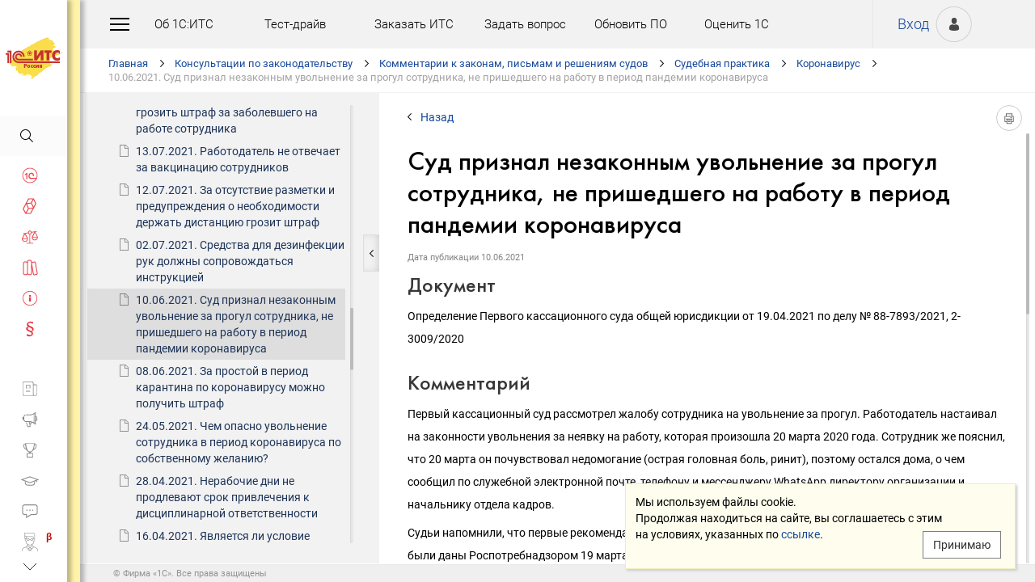

--- FILE ---
content_type: text/html; charset=Windows-1251
request_url: http://its.1c.ru/db/newsprac/content/474590/hdoc
body_size: 209110
content:
<!DOCTYPE HTML>
<html lang="ru" class="sidebar_level0 no-touchscreen js-disabled">
	<head>
		<meta http-equiv="Content-Type" content="text/html; charset=Windows-1251">
		<title id="w_title" class="w">Суд признал незаконным увольнение за прогул сотрудника, не пришедшего на работу в период пандемии коронавируса :: Судебная практика</title>		<meta name="viewport" content="width=device-width, initial-scale=1.0, user-scalable=no">
		<meta name="theme-color" content="#ffdf16">
		<link rel="preconnect" href="https://mc.yandex.ru">
		<link rel="preconnect" href="https://counter.yadro.ru">
		<base id="w_base" class="l" data-nonce="" href="/db/content/newsprac/src/474590.htm" target="w_metadata_doc_frame">		
		<link id="w_canonical" rel="canonical" class="l" href="https://its.1c.ru/db/newsprac/content/474590/hdoc">		<script type="text/javascript">
			(function(){
				var n = navigator, d = document, de = d.documentElement, dc = de.className.replace(/(^|\s+)js-disabled(\s+|$)/, ' '), rxos = /(^|\s+)(android|ios)(\s+|$)/;
				if(window.TouchEvent && 'standalone' in n || window.matchMedia && matchMedia('(any-pointer: coarse)').matches){
					dc = dc.replace(/(^|\s+)no-touchscreen(\s+|$)/, ' touchscreen ');
					if(window.TouchEvent && 'standalone' in n){
						dc = dc.replace(rxos, ' ios ');
						d.addEventListener('touchstart', (function(){return function(){}})());
					}
					else if(n.userAgentData && n.userAgentData.platform === 'Android'
					|| (!n.userAgentData || !n.userAgentData.platform && n.vendor === 'Google Inc.') && n.userAgent.match(/\bAndroid\b/))
						dc = dc.replace(rxos, ' android ');
					else
						dc = dc.replace(rxos, ' ');
				}else
					dc = dc.replace(rxos, ' ').replace(/(^|\s+)touchscreen(\s+|$)/, ' no-touchscreen ');
				de.className = dc;
			})();
		</script>
		<script type="text/javascript">
window.deferred=[];window.errors=[];;
deferred.push(function(){App.User.init(false, 'BITRIX_SM_LOGIN', 'SUBSCRIBE_PERIOD', 'PARTWEB_LOGIN', 'FRESH_LOGIN', 'BITRIX_SM_UIDH', '/user/auth/ping.json', 1380);});
</script>		<script type="text/javascript">
			window.TEMPLATE_NEW = true;
			window.MOBILE_ENABLED = true;
		</script>
		<style>
		@font-face {
			font-family: 'Roboto';
			src: url('/font/roboto/Roboto-Regular.woff2') format('woff2'),
				 url('/font/roboto/Roboto-Regular.woff') format('woff');
			font-weight: normal;
			font-style: normal;
			font-display: block;
		}
		@font-face {
			font-family: 'Roboto';
			src: url('/font/roboto/Roboto-Bold.woff2') format('woff2'),
				 url('/font/roboto/Roboto-Bold.woff') format('woff');
			font-weight: bold;
			font-style: normal;
			font-display: block;
		}
		@font-face {
			font-family: 'FuturaMediumC';
			src: url('/font/futura/FuturaMediumC.woff2') format('woff2'),
				 url('/font/futura/FuturaMediumC.woff') format('woff');
			font-weight: 500;
			font-style: normal;
			font-display: block;
		}
		@font-face {
			font-family: 'FuturaDemiC';
			src: url('/font/futura/FuturaDemiC.woff2') format('woff2'),
				 url('/font/futura/FuturaDemiC.woff') format('woff');
			font-weight: normal;
			font-style: normal;
			font-display: block;
		}
		@font-face {
			font-family: 'FuturaBookC';
			src: url('/font/futura/FuturaBookC.woff2') format('woff2'),
				 url('/font/futura/FuturaBookC.woff') format('woff');
			font-weight: normal;
			font-style: normal;
			font-display: block;
		}
		@font-face {
			font-family: 'FuturaLightC';
			src: url('/font/futura/FuturaLightC.woff2') format('woff2'),
				 url('/font/futura/FuturaLightC.woff') format('woff');
			font-weight: 300;
			font-style: normal;
			font-display: block;
		}
		</style>
												<link rel="stylesheet" type="text/css" href="/common/page/css/1765807507/core__new.css_?_=1765807507"><link rel="stylesheet" type="text/css" href="/common/page/css/1765807508/its__new.css_?_=1765807508"><link rel="stylesheet" type="text/css" href="/css/mobile.css?_=1758294439">							<script type="text/javascript" onload="this.loaded=true" defer src="/common/page/js/1765818622/core__new.js_?_=1765818622"></script><script type="text/javascript" onload="this.loaded=true" defer src="/common/page/js/1765807508/its__new.js_?_=1765807508"></script>						<style>
				html
		{contain:strict}
		html::-webkit-scrollbar,
		body::-webkit-scrollbar
		{display:none}
				</style>
		<link id="favicon_static" type="image/x-icon" rel="icon" href="/favicon.ico">
				<link rel="apple-touch-icon" sizes="120x120" href="/img_new/logo_its_apple_touch_120.png?_=1621642314">
		<link rel="apple-touch-icon" sizes="152x152" href="/img_new/logo_its_apple_touch_152.png?_=1621642321">
		<link rel="apple-touch-icon" sizes="180x180" href="/img_new/logo_its_apple_touch_180.png?_=1621642327">
		<meta name="description" content="Судебная практика по решению: Определение Первого кассационного суда общей юрисдикции от 19.04.2021 по делу № 88-7893/2021, 2-3009/2020">
		<meta name="og:image" content="https://its.1c.ru/db/content/newsprac/_metaimage/474590/hdoc/696x394.png?_=00000120E52FDDC2-v2">
		<meta name="og:image" content="https://its.1c.ru/db/content/newsprac/_metaimage/474590/hdoc/770x342.png?_=00000120E52FDDC2-v2">
		<meta name="og:image" content="https://its.1c.ru/img_new/logo_its_og_image_300.png?_=1686643598">
		<meta name="robots" content="noarchive">
		<link rel="search" type="application/opensearchdescription+xml" title="1С:ИТС" href="/search/opensearch.xml">
	</head>
	<body class="ru lang_ru its main main_main tabbed unauthorized" data-app="its" data-module="main" data-action="main">
		<div id="main_container" class="sidebar-fixed " data-viewport-shift-media-max-width-portrait="478px" data-viewport-shift-media-max-width-landscape="991px" data-viewport-shift-snap-padding="5px" data-viewport-shift-scrollbar-width="10px" data-viewport-shift-scrollbar-border-width="3px" data-viewport-shift-translate-x="0px" data-viewport-shift-absolute-max-shift="265">
<!-- noindex -->
		<div id="header">
			<div id="w_siteselect" class="w" style="display:none"></div>			<div class="top-personal">
				<div id="w_user_login" class="w unauthorized null"><iframe id="auth_check" name="auth_check" style="display:none" src="https://login.1c.ru/login?service=http%3A%2F%2Fits.1c.ru%2Flogin%2F%3Faction%3Daftercheck%26provider%3Dlogin&amp;gateway=true" class="nojs"></iframe>
<div id="personal_info">
	<a id="login" class="nojs" href="/user/auth?backurl=%2Fdb%2Fnewsprac%2Fcontent%2F474590%2Fhdoc" target="_top" rel="nofollow" onclick="this.href=this.href.replace(/\?backurl=.*$/,'?backurl='+encodeURIComponent(location.href.replace(/^https?:\/\/[^\/]+/, '')))">Вход</a>
</div>
<div class="avatar">
	<a class="nojs" href="/user/auth?backurl=%2Fdb%2Fnewsprac%2Fcontent%2F474590%2Fhdoc" target="_top" rel="nofollow" onclick="this.href=this.href.replace(/\?backurl=.*$/,'?backurl='+encodeURIComponent(location.href.replace(/^https?:\/\/[^\/]+/, '')))" aria-label="Вход">&nbsp;</a>
</div>
</div>			</div>
			<div id="top_menu">
				<div id="top_menu_burger_space">
					<div id="top_menu_burger" onClick="setTimeout(function(){var d=document,de=d.documentElement,db=d.body,mc=d.getElementById('main_container'),rx=/\bshow-menu\b/,hc=db.className.match(rx);if(!d.getElementById('w_sidebar_menu')||window.styleDeferred&&styleDeferred.usingShell&&!styleDeferred.inactive){alert(window.styleDeferred.error?'Произошла ошибка. Пожалуйста, перезагрузите страницу.':'Пожалуйста, подождите...');return}if(hc){de.className=de.className.replace(rx, '');db.className=db.className.replace(rx, '')}else{de.className+=' show-menu';db.className+=' show-menu'}if(window.SSP&&window.App){!hc&&App.Sidebar.load(false,false,function(){});!hc&&App.Viewport.hasShift()&&db.addEventListener('transitionend',App.Viewport.resetShift,false);if(App.sidebarCarousel.getPosition()){App.sidebarCarousel.adjust();!hc&&App.sidebarCarousel.moveTo(0);}}}, 0)"></div>
				</div>
				<div class="top_menu1">
					<div class="top_menu_item"><a target="_top" href="/db/aboutitsnew">Об 1С:ИТС</a></div>
					<div class="top_menu_item"><a target="_top" href="/test-drive">Тест-драйв</a></div>
					<div class="top_menu_item"><a target="_top" href="/zakaz?order[comment]=Заявка на заключение договора ИТС">Заказать ИТС</a></div>
										<div class="top_menu_item"><a target="_top" href="/docs/question/">Задать вопрос</a></div>
										<div class="top_menu_item"><a target="_top" href="/docs/update1c/">Обновить ПО</a></div>
										<div class="top_menu_item"><a target="_top" href="/personal/qos">Оценить 1С</a></div>
															<div class="top_menu_item"><a target="_blank" rel="noopener" href="https://torg.1c.ru/equipment/onlayn-kassy/?utm_source=its&utm_medium=tmenu">Купить кассу</a></div>
									</div>
				<div class="top_menu2">
										<div class="top_menu_item"><a target="_top" href="/db/itsrev">Тематические подборки</a></div>
															<div class="top_menu_item"><a target="_top" href="/calendar">Календарь бухгалтера</a></div>
															<div class="top_menu_item"><a target="_top" href="/docs/calc_help/">Калькуляторы</a></div>
					<div class="top_menu_item"><a target="_top" href="/kbk">Подбор КБК</a></div>
															<div class="top_menu_item last_search_link"><a target="_top" href="/db/morphmerged/search">Последние результаты поиска</a></div>
																				<div class="top_menu_item"><a target="_top" href="/news/subscription">Подписаться на рассылку</a></div>
																								</div>
			</div>
			<script type="text/javascript">
				document.getElementById('top_menu').style.setProperty('--menu-item-count', document.getElementsByClassName('top_menu_item').length);
			</script>
		</div>
		<!-- /noindex -->			<script type="text/javascript">
				if(window.performance
				&& (performance.getEntriesByName || performance.getEntriesByType)
				&& window.PerformancePaintTiming
				&& window.requestAnimationFrame)
					(function(){
						var disableFaultyPaintReporting = function(){
							if(performance.faultyPaintReportingDisabled)
								return;
							else if(document.visibilityState === 'hidden' && !performance.getEntriesByType('paint').length)
								performance.faultyPaintReportingDisabled = document.prerendering ? 'prerender' : 'hidden';
							else if(!('standalone' in navigator) && (!window.styleDeferred || !styleDeferred.waitingPaint))
								requestAnimationFrame(function(){
									requestAnimationFrame(function(){
										setTimeout(function(){
											if(performance.faultyPaintReportingDisabled || performance.getEntriesByType('paint').length)
												return;
											performance.faultyPaintReportingDisabled = 'timeout';
										}, 500);
									});
								});
						};
						if(window.styleDeferred && !styleDeferred.inactive && !styleDeferred.usingShell){
							styleDeferred.push(disableFaultyPaintReporting);
							var splashPreload = document.getElementById('css_shell_splash_preload');
							if(splashPreload)
								splashPreload.onload = disableFaultyPaintReporting;
						}
						else
							disableFaultyPaintReporting();
					})();
			</script>
<script type="text/javascript">
			deferred.push(function(){
				App.navChainCarousel = new App.Carousel('navchain_inner', 'w_navchain', 'navchain_left', 'navchain_right', null, {
					bypixel:false,
					absolute:true,
					step:1,
					wrap:false
				});
				var navChain = SSP.DOM.byId('w_navchain');
				SSP.DOM.listen(navChain, 'click', App.Handler.navChainClick);
				if(SSP.Browser.hasTouchScreen)
					SSP.DOM.listen(navChain, 'touchstart', App.Handler.navChainTouchStart);
							});
		</script><div id="navchain"><div class="navchain_carousel__navigation left disabled" id="navchain_left"></div><div id="navchain_inner">
		<ol id="w_navchain" class="blank w" itemtype="http://schema.org/BreadcrumbList" itemscope><!--noindex-->
<li itemprop="itemListElement" itemscope itemtype="http://schema.org/ListItem" class="inline-block">
<a class="inline-block" href="/" id="navchain_level_1" target="_top" itemprop="item">Главная</a>
<meta itemprop="name" content="Главная" />
<meta itemprop="position" content="1" />
</li>
<!--/noindex-->
<li itemprop="itemListElement" itemscope itemtype="http://schema.org/ListItem" class="inline-block">
<a class="inline-block" href="/section/law" id="navchain_level_2" target="_top" itemprop="item">Консультации по законодательству</a>
<meta itemprop="name" content="Консультации по законодательству" />
<meta itemprop="position" content="2" />
</li>
<li itemprop="itemListElement" itemscope itemtype="http://schema.org/ListItem" class="inline-block">
<a class="inline-block" href="/section/law/law_comments" id="navchain_level_3" target="_top" title="Комментарии к законам, письмам и решениям судов" itemprop="item">Комментарии к законам, письмам и решениям судов</a>
<meta itemprop="name" content="Комментарии к законам, письмам и решениям судов" />
<meta itemprop="position" content="3" />
</li>
<li itemprop="itemListElement" itemscope itemtype="http://schema.org/ListItem" class="inline-block">
<a class="inline-block" href="/db/newsprac" id="navchain_level_4" target="_top" title="Судебная практика" itemprop="item">Судебная практика</a>
<meta itemprop="name" content="Судебная практика" />
<meta itemprop="position" content="4" />
</li>
<li itemprop="itemListElement" itemscope itemtype="http://schema.org/ListItem" class="inline-block">
<a class="inline-block" href="/db/newsprac/content/-2246/hdoc" id="navchain_level_5" target="_top" title="Коронавирус" itemprop="item">Коронавирус</a>
<meta itemprop="name" content="Коронавирус" />
<meta itemprop="position" content="5" />
</li>
<li class="inline-block">
<span class="date"><noscript id="navchain_autofocus_noscript"><input class="autofocus_noscript" type="text" tabindex="-1" autofocus></noscript>10.06.2021. </span><h1 class="inline-block" id="navchain_level_6" title="Суд признал незаконным увольнение за прогул сотрудника, не пришедшего на работу в период пандемии коронавируса">Суд признал незаконным увольнение за прогул сотрудника, не пришедшего на работу в период пандемии коронавируса</h1>
</li>
<script type="text/javascript">
	deferred.push(function(){
		if(App.navChainCarousel)
		{
			App.navChainCarousel.adjust();
						App.navChainCarousel.moveTo(5, App.Carousel.MOVETO_ALIGN_LEFT, true);
		}
	});
	(function(){
		var nans = document.getElementById('navchain_autofocus_noscript');
		if(nans)
			nans.parentNode.removeChild(nans);
		var ribbon = document.getElementById('w_navchain');
		ribbon.style.visibility = 'hidden';
		var enableButton = function(id){
			var button = document.getElementById(id);
			if(button){
				button.className = button.className.replace(/\bdisabled\b/g, ' ');
				return true;
			}
		};
		var removePseudo = function(){
			document.documentElement.className = document.documentElement.className.replace(/(^|\s+)pseudo-navchain-chevron-(left|right)\b[^\s]*/g, ' ');
			if(window.styleDeferred && !styleDeferred.inactive && styleDeferred.appendShell)
				styleDeferred.appendShell('body::before{display:none}');
		};
		var adjustCarousel = function(isEager){
			var style = ribbon.style;
			if(style.display !== 'block')
				style.display = 'block'
			try{
				var aperture = document.getElementById('navchain_inner');
				var apertureRect = aperture.getBoundingClientRect();
				var apertureSize = Math.round(apertureRect.right) - Math.round(apertureRect.left);
				var ribbonSize = ribbon.scrollWidth;
				if(ribbonSize > apertureSize){
					var moveTo = ribbon.children[5];
					var moveToRect = moveTo.getBoundingClientRect();
					var ribbonPosition = Math.round(apertureRect.left) - Math.round(moveToRect.left);
					var supportsTransform = window.CSS && CSS.supports && CSS.supports('transform: translate(0px, 0px)');
					var existingMatch = supportsTransform ? style.transform.match(/^translate\((-?\d+[\.\d]*)px\b/) : style.left.match(/^(-?\d+[\.\d]*)px$/);
					var existingPosition = existingMatch ? parseInt(existingMatch[1], 10) : 0;
					if(existingPosition)
						ribbonPosition += existingPosition;
					if(ribbonPosition > 0)
						ribbonPosition = 0;
					else{
						if(isEager && !document.getElementById('navchain_left'))
							setTimeout(function(){
								enableButton('navchain_left') || setTimeout(function(){enableButton('navchain_left')}, 0);
							}, 0);
						else
							enableButton('navchain_left');
					}
					if(ribbonPosition < apertureSize - ribbonSize)
						ribbonPosition = apertureSize - ribbonSize;
					else{
						if(isEager && !document.getElementById('navchain_right'))
							setTimeout(function(){
								enableButton('navchain_right') || setTimeout(function(){enableButton('navchain_right')}, 0);
							}, 0);
						else
							enableButton('navchain_right');
					}
					if(window.requestAnimationFrame)
						requestAnimationFrame(function(){
							requestAnimationFrame(function(){
								requestAnimationFrame(removePseudo);
							});
						});
					else
						setTimeout(removePseudo, 0);
					if(ribbonPosition){
						if(supportsTransform)
							style.transform = 'translate(' + ribbonPosition + 'px, 0px)';
						else
							style.left = ribbonPosition + 'px';
						if(window.App&&App.navChainCarousel)
							App.navChainCarousel.syncPosition(ribbonPosition);
					}
				}
			}catch(e){
				console.log(e);
			}
			style.visibility = 'visible';
			if(isEager && window.styleDeferred && !styleDeferred.inactive && styleDeferred.appendShell)
				styleDeferred.appendShell('html::before{display:none}');
		};
		if(window.styleDeferred){
			if(styleDeferred.waitingPaint)
				;
			else if(styleDeferred.inactive
			|| styleDeferred.usingShell && ('standalone' in navigator || !document.documentElement.className.match(/(^|\s+)pseudo-navchain-chevron-right(\s+|$)/)))
				adjustCarousel(true);
			else
				styleDeferred.push(adjustCarousel);
			if(styleDeferred.waitingPaint || window.TouchEvent && 'standalone' in navigator){
				var fonts = document.fonts;
				if(fonts && (!fonts.check || !fonts.ready))
					fonts = void 0;
				var bodyFont = 'normal 400 1px Roboto';
				var adjustCarouselWithFonts = function(){
					if(fonts && 'standalone' in navigator){
						if(fonts.check(bodyFont))
							adjustCarousel();
						else
							fonts.ready.then(function(){
								adjustCarousel();
							});
					}else
						setTimeout(adjustCarousel, 0);
				};
				if(styleDeferred.waitingPaint)
					var waitingPaintInterval = setInterval(function(){
						if(styleDeferred.inactive
						|| !styleDeferred.waitingPaint
						|| window.PerformancePaintTiming && performance.getEntriesByType('paint').length && (!('standalone' in navigator) || fonts && fonts.check(bodyFont))){
							clearInterval(waitingPaintInterval);
							if(window.requestAnimationFrame)
								requestAnimationFrame(function(){
									requestAnimationFrame(adjustCarouselWithFonts);
								});
							else
								setTimeout(adjustCarouselWithFonts, 0);
							ribbon.className += ' not-waiting-paint';
						}
					}, 16);
				else
					setTimeout(adjustCarouselWithFonts, 0);
			}
		}
		else
			adjustCarousel(true);
	})();
</script>
</ol>		</div><div class="navchain_carousel__navigation right disabled" id="navchain_right"></div></div>						<script type="text/javascript">
				deferred.push(function(){try{SSP.Scroll.mimicByClass('mimic_scroll');}catch(e){}});
							deferred.push(function(){if(!SSP.Browser.Android && !SSP.Browser.IOS && document.activeElement == document.body || document.activeElement == document.documentElement)SSP.DOM.requestAnimationFrame(function(){SSP.DOM.focus(SSP.DOM.byId('w_content'));});});
						</script>
<div id="w_content" class="l"><div id="l_classifier" class="l" style="display:none"></div><div id="l_content" class="l with-toc null" style="display:"><div id="l_doc" class="l" style="display:"><div id="l_doc_frame" class="l" data-db="newsprac" data-doc="474590" data-tab="hdoc" style="display:"><div id="l_doc_frame_inner" class="l loading null" data-header-font="" data-header-tag="" data-header-pseudo="" data-wait-fonts="normal 500 1px FuturaMediumC,normal 400 1px Roboto" data-wait-images="" style="display:"><iframe id="w_metadata_doc_frame" class="l mimic_scroll" name="w_metadata_doc_frame" frameborder="0" scrolling="auto" title="Документ" src="/db/content/newsprac/src/474590.htm" srcdoc="&lt;!DOCTYPE HTML&gt;
&lt;html lang=&quot;ru&quot; class=&quot;js-disabled&quot;&gt;
	&lt;head&gt;
		&lt;meta http-equiv=&quot;Content-Type&quot; content=&quot;text/html; charset=Windows-1251&quot;&gt;
		&lt;title&gt;10.06.2021 Суд признал незаконным увольнение за прогул сотрудника, не пришедшего на работу в период пандемии коронавируса :: &amp;#1057;&amp;#1091;&amp;#1076;&amp;#1077;&amp;#1073;&amp;#1085;&amp;#1072;&amp;#1103; &amp;#1087;&amp;#1088;&amp;#1072;&amp;#1082;&amp;#1090;&amp;#1080;&amp;#1082;&amp;#1072;&lt;/title&gt;
		&lt;style&gt;body
{
	font-size: 14px;
	font-family: Roboto,Helvetica,Verdana,Arial,sans-serif;
	font-weight: 400;
	text-align: left;
	text-autospace: none;
	text-indent: 0;
	margin: 0;
}

html.android body
{
	font-family: system-ui,sans-serif;
}

@media (any-pointer: coarse), (pointer: none) {
	html.js-disabled body
	{
		font-family: system-ui,sans-serif;
	}
}

h1, h2, h3, h4, h5, h6, p, ul, ol, table, .nav, div#actinfo
{
	margin-left: 35px;
	margin-right:35px;
}

h1, h2, h3, h4, h5, h6
{
	font-family: FuturaMediumC,Trebuchet MS,Arial,sans-serif;
	font-weight: normal;
	margin-bottom: 0;
}

html.android h1,
html.android h2,
html.android h3,
html.android h4,
html.android h5,
html.android h6
{
	font-family: FuturaMediumC,FuturaMediumC-fallback-android,sans-serif;
}

h1
{
	font-size: 12px;
	margin-top: 18px;
	text-transform: uppercase;
}

h2
{
	font-size: 33px;
	margin-top: 18px;
	padding: 0 0 0 0;
}

h3
{
	font-size: 26px;
	color: #373737;
	margin-top: 28px;
}

h4
{
	font-size: 22px;
	color: #373737;
	margin-top: 14px;
}

h5
{
	font-size: 18px;
	color: #373737;
	margin-top: 14px;
}

h6
{
	font-size: 18px;
	color: #1e3458;
	margin-top: 14px;
}

p, li
{
	line-height: 2em;
}

p
{
	margin-top: 7px;
	margin-bottom: 7px;
}

p.small
{
	font-size: 11px;
	text-align: center;
	margin-left: 0;
}

blockquote
{
	margin: 0 24px;
}

/*Списки*/
ul, ol, dl
{
	padding-left: 3px;/*3.3px / 4px*/
}

ul ul, ol ol, ul ol, ol ul
{
	margin-left: 26.5px;/*26.6px / 32px*/
	margin-right: 0;
}
	
ul li
{
	font-size: 14px;/*14.16px / 17px*/
	margin-left: 11.5px;/*11.6px / 14px*/
}

ul li p
{
	font-size: 14px;
	margin-left: 0;
}

ol li
{
	font-size: 14px;/*14.16px / 17px*/
	margin-left: 11.5px;/*11.6px / 14px*/
}

ol li p
{
	font-size: 14px;
	margin-left: 0;
}

ol ol li, ol ul li, ul ol li, ul ul li
{
	margin-left: 11.5px;/*11.6px / 14px*/
	list-style-type: disc;
}

ol ol ol li, ol ol ul li, ol ul ul li, ol ul ol li, ul ul ul li, ul ul ol li, ul ol ol li, ul ol ul li
{
	list-style-type: disc;
}

.list li{
	list-style-type: none;
}

.disc li{
	list-style-type: disc;
}

.nav
{
	margin-top: 0;
	margin-bottom: 0;
	padding-left: 0;
}

.nav li
{
	background-repeat: no-repeat;
	background-color: #ffffff;
	list-style-type: none;
	line-height: 24px;
	padding: 8px 15px 6px 36px;
	margin: 0;
	display: block;
}

.nav .doc,
.nav .doc_f,
.nav .doc_i
{
	background-image: url('[data-uri]');
	background-position: 6px 12px;
}

.nav .folder
{
	background-image: url('[data-uri]');
	background-position: 4px 12px;
}

.nav .pract
{
	background-image: url('[data-uri]');
	background-position: 0 7px;
}

.nav .info
{
	background-image: url('[data-uri]');
	background-position: 0 7px;
}


/* Рисунки */
.pic_title
{
	font-size: 12.5px;/*15px*/
	text-align: center;
	color: #646464;
	margin: 10px 0 16px 0;
}

.pic_image
{
	text-align: center;
	margin-bottom: 42px;
}


/*Ссылки*/
a:link
{
	color:#16489b;
	text-decoration: none;
}

a:visited
{
	color: #5484d2;
	text-decoration: none;
}

a:hover,
a:active
{
	color: #ff0000;
	text-decoration: none;
}
	
@media not all and (any-pointer: coarse) {
	a:not([href])
	{
		color: inherit;
		text-decoration: inherit;
	}
}

@media (-ms-high-contrast: none), (-ms-high-contrast: active) {
	a:not([href])
	{
		color: inherit;
		text-decoration: inherit;
	}
}

/* Таблицы */
table
{
	border-collapse: collapse;
	border: 1px solid #b2b2b2;
	width: 94%;
	margin-top: 23px;
	margin-bottom: 23px;
}

th
{
	font-size: 14px;/*14.16px / 17px*/
	font-family: FuturaMediumC,Trebuchet MS,Arial,sans-serif;
	font-weight: normal;
	background-color: #f2f2f2;
	text-align: center;
	padding: 4px 6px 6px 6px;
}

html.android th
{
	font-family: FuturaMediumC,FuturaMediumC-fallback-android,sans-serif;
}

th .small
{
	font-size: 12.5px;
}

td
{
	font-size: 12.5px;/*15px*/
	vertical-align: top;
	padding: 4px 6px 6px 6px;
	line-height: 1.5;
}

td p
{
	margin: 0;
}

td ol li, td ul li
{
	font-size: 12.5px;/*15px*/
	line-height: 1.5;
}

td ol, td ul
{
	margin-left: 12px;
}


/* Дата, релиз */
div#actinfo
{
	margin-top: 8px;
	margin-bottom: 40px;
}

div#actinfo p
{
	font-size: 11px;
	display: inline-block;
	float: left;
	margin: 0 16px 0 0;
}

#actinfo .date
{
	color: #848484;
}

#actinfo .release
{
	color: #b8b8b8;
}


/*  Актуально до  */
div#actually
{
	float: right;
	margin: 8px 35px 12px 8px;
}

div#actually p
{
	font-size: 11px;
	color: #d71621;
	margin: 0;
}

#content,
#content_t,
#content_ta,
#content_n
{
	clear: both;
	margin-top: 22px;
	margin-bottom: 20px;
}

/* Заголовок_Пример, _Внимание, _Формула, _Примечание */
.example, .attention, .formula, .notice, .term, #question
{
	padding: 22px 35px;
	margin: 20px 0 26px 0;
}

.example .subtitle, .attention .subtitle, .formula .subtitle, .notice .subtitle, #question .subtitle
{
	font-family: FuturaMediumC,Trebuchet MS,Arial,sans-serif;
	font-size: 16px;
	margin: 0;
}

html.android .example .subtitle,
html.android .attention .subtitle,
html.android .formula .subtitle,
html.android .notice .subtitle,
html.android #question .subtitle
{
	font-family: FuturaMediumC,FuturaMediumC-fallback-android,sans-serif;
}

.example p, .attention p, .formula p, .notice p, .term p, #question p
{
	margin: 0;
}

.example ul, .example ol, .attention ul, .attention ol, .formula ul, .formula ol, .notice ul, .notice ol
{
	margin-left: 0;
}

/* Пример */
.example
{
	background-color: #fffad8;/*#fbf5ce, #f7f7f7*/
}

/* Внимание */
.attention
{
	background-color: #fff3a9;
}

/* Формула */
.formula
{
	font-family: FuturaBookC;
	font-size: 16px;
	background-color: #f2f2f2;
}

/* Примечание */
.notice
{
	background-color: #f2f2f2;
}

/* Термин */
.term
{
	background-color: #f2f2f2;
}

/* Сноски */
.footnote
{
	font-size: 12px;
	margin-top: 7px;
}

ul.footnote
{
	margin-top: 0;
}

ul.footnote li 
{
	font-size: 12px;
	margin-top: 0;
}


/* См. также */
.annotation
{
	margin: 38px 0 32px 0;
	border-top:1px solid #f2f2f2;
}

.annotation h2
{
	font-size: 12px;
	font-family: Roboto,Helvetica,Verdana,Arial,sans-serif;
	font-weight: 700;
	margin-top: 32px;
	margin-bottom: 6px;
}

html.android .annotation h2
{
	font-family: system-ui,sans-serif;
}

@media (any-pointer: coarse), (pointer: none) {
	html.js-disabled .annotation h2
	{
		font-family: system-ui,sans-serif;
	}
}

.annotation .nav
{
	margin: 0 26px 0 26px;
}

.annotation .nav li
{
	font-size: 12px;
	color: #1e3458;
	padding: 4px 2px 2px 35px;
}

.annotation .nav .doc,
.annotation .nav .doc_f,
.annotation .nav .doc_i
{
	background-position: 12px 8px;
}

.annotation .nav .folder
{
	background-position: 10px 9px;
}

.annotation .nav .pract
{
	background-position: 6px 4px;
}

.annotation .nav .info
{
	background-position: 6px 4px;
}

#annotation_h
{
	margin: 22px 0 22px 0;
}

#annotation_h p
{
	padding:10px 2px 10px 50px;
}

#annotation_h .seealso_h 
{
	line-height: 21px;
	background-image: url('[data-uri]');
	Background-repeat: no-repeat;
}


/* Шапка */
div.header
{
	padding: 4pt;
	color: #ffffff; /*#7b7a78;*/
	text-align: center;
	font-weight: bold;
	font-size: 8pt;
	text-transform: uppercase;
	display: none;
}


/*   HoOSN, BGU   */

/* Пример */
.example_HoOSN_BGU
{
	margin: 7px 35px 7px 35px;
}

.example_HoOSN_BGU p
{
	margin: 0;
}

.example_HoOSN_BGU .subtitle 
{
	font-family: Roboto,Helvetica,Verdana,Arial,sans-serif;
	font-weight: bold;
	margin: 0;
}

html.android .example_HoOSN_BGU .subtitle
{
	font-family: system-ui,sans-serif;
}

@media (any-pointer: coarse), (pointer: none) {
	html.js-disabled .example_HoOSN_BGU .subtitle
	{
		font-family: system-ui,sans-serif;
	}
}

.example_HoOSN_BGU ul, .example_HoOSN_BGU ol
{
	margin-left: 0;
}

/*   Answers   */

/* Заголовок_Вопрос аудитору */
#question
{
	background-color: #f2f2f2;
}

#question ul, #question ol
{
	margin-left: 0;
}

/* Таблицы теоретических справочников */
.tax td
{
	line-height: 2;
}

.tax td ol li, .tax td ul li
{
	line-height: 2;
}


/*  KKT, EGAIS, MOTP */
#buy_cash
{
	color: black;
	background-color: #f7d511;
	margin: 8px 35px 8px 25px;
	padding: 16px 10px;
	width:170px;
	text-align: center;
	float: right;
	border-radius: 8px;
	font-size: 17px;
}

#buy_cash:after
{
	content: ' \25b8';
}

/*  ItsRev  */
h2.itsrev
{
	text-align: center;
}

.cloud
{
	margin: 28px 35px 0 35px;
}

.cloud a
{
	display: inline-block;
	width: 234px;
	height: 28px;
	font-size: 16px;
}

@media (max-width: 478px)
{

h1, h2, h3, h4, h5, h6, p, ul, ol, table, .nav, div#actinfo
{
	margin-left: 24px;
	margin-right:24px;
}

div#actually
{
	margin: 8px 24px 0 0;
}

.annotation .nav li
{
	padding-left: 24px;
}

.annotation .nav .doc
{
	background-position: 1px 5px;
}

.annotation .nav .doc_f
{
	background-position: 1px 5px;
}

.annotation .nav .doc_i
{
	background-position: 1px 5px;
}

.annotation .nav .folder
{
	background-position: 0 6px;
}

.annotation .nav .pract
{
	background-position: -2px 1px;
}

.annotation .nav .info
{
	background-position: 0 1px;
}

.example, .attention, .formula, .notice, .term
{
	padding: 18px 24px;
	margin: 20px 0 26px 0;
}

.example_HoOSN_BGU
{
	margin: 7px 24px 7px 24px;
}

#question
{
	background-color: #f2f2f2;
	padding: 18px 24px;
	margin: 20px 0 26px 0;
}

h2
{
	font-size: 22px;
}

h3
{
	font-size: 20px;
}

h4
{
	font-size: 18px;
}

h5
{
	font-size: 16px;
}

h6
{
	font-size: 16px;
}

p, li, .nav li
{
	line-height: 1.6;
}

ul ul, ol ol, ul ol, ol ul
{
	margin-left: 8px;
}

}&lt;/style&gt;
	&lt;meta name=&quot;robots&quot; content=&quot;noarchive&quot;&gt;
&lt;link href=&quot;https://its.1c.ru/db/content/newsprac/src/474590.htm&quot; rel=&quot;canonical&quot;&gt;
&lt;style&gt;/* fonts (Roboto) */

@font-face {
    font-family: 'Roboto';
    src: url('/font/roboto/Roboto-ThinItalic.woff2') format('woff2'),
         url('/font/roboto/Roboto-ThinItalic.woff') format('woff');
    font-weight: 100;
    font-style: italic;
    font-display: block;
}

@font-face {
    font-family: 'Roboto';
    src: url('/font/roboto/Roboto-BoldItalic.woff2') format('woff2'),
         url('/font/roboto/Roboto-BoldItalic.woff') format('woff');
    font-weight: bold;
    font-style: italic;
    font-display: block;
}

@font-face {
    font-family: 'Roboto';
    src: url('/font/roboto/Roboto-Thin.woff2') format('woff2'),
         url('/font/roboto/Roboto-Thin.woff') format('woff');
    font-weight: 100;
    font-style: normal;
    font-display: block;
}

@font-face {
    font-family: 'Roboto';
    src: url('/font/roboto/Roboto-BlackItalic.woff2') format('woff2'),
         url('/font/roboto/Roboto-BlackItalic.woff') format('woff');
    font-weight: 900;
    font-style: italic;
    font-display: block;
}

@font-face {
    font-family: 'Roboto';
    src: url('/font/roboto/Roboto-MediumItalic.woff2') format('woff2'),
         url('/font/roboto/Roboto-MediumItalic.woff') format('woff');
    font-weight: 500;
    font-style: italic;
    font-display: block;
}

@font-face {
    font-family: 'Roboto';
    src: url('/font/roboto/Roboto-LightItalic.woff2') format('woff2'),
         url('/font/roboto/Roboto-LightItalic.woff') format('woff');
    font-weight: 300;
    font-style: italic;
    font-display: block;
}

@font-face {
    font-family: 'Roboto';
    src: url('/font/roboto/Roboto-Black.woff2') format('woff2'),
         url('/font/roboto/Roboto-Black.woff') format('woff');
    font-weight: 900;
    font-style: normal;
    font-display: block;
}

@font-face {
    font-family: 'Roboto';
    src: url('/font/roboto/Roboto-Medium.woff2') format('woff2'),
         url('/font/roboto/Roboto-Medium.woff') format('woff');
    font-weight: 500;
    font-style: normal;
    font-display: block;
}

@font-face {
	font-family: 'Roboto';
	src: url('/font/roboto/Roboto-Regular.woff2') format('woff2'),
		 url('/font/roboto/Roboto-Regular.woff') format('woff');
	font-weight: normal;
	font-style: normal;
	font-display: block;
}

@font-face {
    font-family: 'Roboto';
    src: url('/font/roboto/Roboto-Light.woff2') format('woff2'),
         url('/font/roboto/Roboto-Light.woff') format('woff');
    font-weight: 300;
    font-style: normal;
    font-display: block;
}

@font-face {
    font-family: 'Roboto';
    src: url('/font/roboto/Roboto-Bold.woff2') format('woff2'),
         url('/font/roboto/Roboto-Bold.woff') format('woff');
    font-weight: bold;
    font-style: normal;
    font-display: block;
}

@font-face {
    font-family: 'Roboto';
    src: url('/font/roboto/Roboto-Italic.woff2') format('woff2'),
         url('/font/roboto/Roboto-Italic.woff') format('woff');
    font-weight: normal;
    font-style: italic;
    font-display: block;
}


/* fonts (Futura) */

@font-face {
	font-family: 'FuturaDemiC';
	src: url('/font/futura/FuturaDemiC.woff2') format('woff2'),
		 url('/font/futura/FuturaDemiC.woff') format('woff');
	font-weight: normal;
	font-style: normal;
    font-display: block;
}

@font-face {
	font-family: 'FuturaMediumC';
	src: url('[data-uri]') format('woff2'),
		 url('/font/futura/FuturaMediumC.woff') format('woff');
	font-weight: 500;
	font-style: normal;
    font-display: block;
}

@font-face {
	font-family: 'FuturaLightC';
	src: url('/font/futura/FuturaLightC-Italic.woff2') format('woff2'),
		 url('/font/futura/FuturaLightC-Italic.woff') format('woff');
	font-weight: 300;
	font-style: italic;
    font-display: block;
}

@font-face {
	font-family: 'FuturaMediumC';
	src: url('/font/futura/FuturaMediumC-Italic.woff2') format('woff2'),
		 url('/font/futura/FuturaMediumC-Italic.woff') format('woff');
	font-weight: 500;
	font-style: italic;
    font-display: block;
}

@font-face {
	font-family: 'FuturaLightC';
	src: url('/font/futura/FuturaLightC.woff2') format('woff2'),
		 url('/font/futura/FuturaLightC.woff') format('woff');
	font-weight: 300;
	font-style: normal;
    font-display: block;
}

@font-face {
	font-family: 'FuturaDemiC';
	src: url('/font/futura/FuturaDemiC-Italic.woff2') format('woff2'),
		 url('/font/futura/FuturaDemiC-Italic.woff') format('woff');
	font-weight: normal;
	font-style: italic;
    font-display: block;
}

@font-face {
	font-family: 'FuturaBookC';
	src: url('/font/futura/FuturaBookC-Italic.woff2') format('woff2'),
		 url('/font/futura/FuturaBookC-Italic.woff') format('woff');
	font-weight: normal;
	font-style: italic;
    font-display: block;
}

@font-face {
	font-family: 'FuturaBookC';
	src: url('/font/futura/FuturaBookC.woff2') format('woff2'),
		 url('/font/futura/FuturaBookC.woff') format('woff');
	font-weight: normal;
	font-style: normal;
    font-display: block;
}

@font-face {
	font-family: 'FuturaMediumC-fallback-android';
	src: local('Roboto Bold');
	font-weight: 500;
	font-style: normal;
    font-display: block;
	size-adjust: 88%;
	ascent-override: 82.84%;
	descent-override: 26.02%;
	line-gap-override: 22.5%;
}

html.android body,
html.android .annotation h2,
html.android .example_HoOSN_BGU .subtitle
{
	font-family: system-ui,sans-serif;
}

@media (any-pointer: coarse), (pointer: none) {
	html.js-disabled body,
	html.js-disabled .annotation h2,
	html.js-disabled .example_HoOSN_BGU .subtitle
	{
		font-family: system-ui,sans-serif;
	}
}

*
{box-sizing:border-box}

a
{text-decoration-skip-ink:none}

.msocomtxt,
.iss_disk_only
{display:none}

@media not all and (any-pointer: coarse) {
  * a:not([href]),
  * a:not([href]):hover
  {color:inherit;text-decoration:inherit}
  
  * a:not([href]):focus,
  a.bookmark:focus
  {outline:0}
}

@media (-ms-high-contrast: none), (-ms-high-contrast: active) {
  * a:not([href]),
  * a:not([href]):hover
  {color:inherit;text-decoration:inherit}
  
  * a:not([href]):focus,
  a.bookmark:focus
  {outline:0}
}

pre
{font-family:Courier New, Courier, monospace}

.iss_sch_hl,
mark
{background-color:#fff3a9;color:inherit;padding:0.2em}

.iss_sch_hl.active,
mark.active
{background-color:#ffdf16}

.iss_sch_hl:hover,
.iss_sch_hl.active:hover,
mark:hover,
mark.active:hover
{background-color:#dddddd}

#w_share
{margin:38px 0 32px 0!important;border-top:1px solid #f2f2f2!important;padding:18px 35px}

#w_share::before
{content:&quot;\041f\043e\0434\0435\043b\0438\0442\044c\0441\044f&quot;;color:#ff0101}

#w_share a.share
{display:inline-block;height:32px!important;width:32px!important;margin:0 0 0 32px!important;background-position:center center!important;vertical-align:middle;border:1px solid #f2f2f2;border-radius:16px;background-repeat:no-repeat}

#w_share a.share:hover
{border-color:#ffdf16;background-color:#ffdf16}

#w_share a#share_fb
{background-image:url('/img_new/f.png')}

#w_share a#share_fb:hover
{background-image:url('/img_new/hover/f_hover.png')}

#w_share a#share_tw
{background-image:url('/img_new/t.png')}

#w_share a#share_tw:hover
{background-image:url('/img_new/hover/t_hover.png')}

#w_share a#share_vk
{background-image:url('[data-uri]')}

#w_share a#share_vk:hover
{background-image:url('/img_new/hover/vk_hover.png')}

#w_news_footer
{padding:5px 20px;margin-top:-32px;position:static}

#w_news_footer
{border-top:1px solid #e0e0e0;background-color:#ffe016;background-repeat:no-repeat;background-position:bottom right}

#w_news_footer.with-background
{background-image:/*noembed*/url('/img_new/envelope.gif')}

#w_news_footer
{min-height:350px;font-family:FuturaLightC, Trebuchet MS, Arial, sans-serif;font-size:19px!important;border-top:0;line-height:30px!important}

#w_news_footer #subscription_footer_header
{font-weight:normal;padding-left:40px;font-size:42px!important;clear:both;margin:10px 0;line-height:1.1!important;font-family:FuturaMediumC,Trebuchet MS,Arial,sans-serif;text-transform:none}

html.android #w_news_footer #subscription_footer_header
{font-family:FuturaMediumC,FuturaMediumC-fallback-android,sans-serif}

#w_news_footer p,
#w_news_footer ul,
#w_news_footer form,
#w_webpush
{padding-left:40px}

#w_news_footer p,
#w_news_footer ul
{margin:0 0 10px;line-height:30px}

#w_news_footer li
{margin:0;font-size:19px;line-height:30px}

#w_news_footer form,
#w_webpush
{margin:27px 0}

#w_news_footer form input,
#w_webpush #webpush_button,
#w_webpush #webpush_message
{border:1px solid #ebce18;background-color:#ffe546;padding:0;font-family:Roboto,Helvetica,Verdana,Arial,sans-serif;font-size:14px;padding:2px 20px;height:36px}

html.android #w_news_footer form input,
html.android #w_webpush #webpush_button,
html.android #w_webpush #webpush_message
{font-family:system-ui,sans-serif}

@media (any-pointer: coarse), (pointer: none) {
	html.js-disabled #w_news_footer form input,
	html.js-disabled #w_webpush #webpush_button,
	html.js-disabled #w_webpush #webpush_message
	{font-family:system-ui,sans-serif}
}

#w_news_footer form input,
#w_webpush #webpush_button
{outline:0}

#w_webpush
{visibility:hidden;min-height:36px}

#w_news_footer form input.input,
#w_webpush #webpush_message
{width:216px}

#w_webpush #webpush_message
{cursor:default}

#w_webpush #webpush_message,
#w_webpush #webpush_spoiler
{display:inline-block;border:1px solid transparent}

#w_webpush #webpush_spoiler
{color:#000;display:inline-block;height:36px;padding-left:12px}

#w_news_footer form input::placeholder,
#w_news_footer form input::-webkit-placeholder,
#w_news_footer form input::-webkit-input-placeholder,
#w_webpush #webpush_button,
#w_webpush #webpush_help a
{color:#000}

#w_news_footer #subscription_submit,
#w_webpush #webpush_button
{cursor:pointer;background-color:#fbec87;width:150px;-webkit-appearance:button;appearance:button;color:#000;font-weight:normal}

#w_news_footer input,
#w_news_footer button,
#w_webpush input,
#w_webpush button
{border-radius:0}

@media (max-width: 628px)
{
	#w_news_footer #subscription_submit,
	#w_webpush #webpush_button
	{width:216px}
}

@media print { #w_share, #w_webpush, #w_news_footer {display:none!important} }

img.enlargeable
{
	max-width: 100%;
	height: auto;
	cursor: pointer;
	cursor: zoom-in;
	transition: max-width 600ms ease;
}

img.enlargeable.enlarged
{
	max-width: none;
	cursor: pointer;
	cursor: zoom-out;
}

img.enlargeable.incomplete
{
	background-image: url('/img_new/spinner-tpt-small.svg');
	background-position: center center;
	background-repeat: no-repeat;
}

@media (-ms-high-contrast: none), (-ms-high-contrast: active)
{
	img.enlargeable.incomplete
	{
		background-image: none;
	}
}

.aspect-ratio-keeper {
  position: relative;
  max-height: var(--max-height);
}

.aspect-ratio-keeper::before {
  content: &quot;&quot;;
  display: block;
  padding-bottom: calc(100% / (var(--aspect-ratio)) + var(--height-compensation));
}

.aspect-ratio-keeper &gt; img.enlargeable,
.aspect-ratio-keeper &gt; a,
.aspect-ratio-keeper &gt; span {
  position: absolute;
  top: 0;
  max-height: 100%;
}

.aspect-ratio-keeper.aspect-ratio-keeper-left &gt; img.enlargeable,
.aspect-ratio-keeper.aspect-ratio-keeper-left &gt; a,
.aspect-ratio-keeper.aspect-ratio-keeper-left &gt; span {
  left: 0;
}

.aspect-ratio-keeper.aspect-ratio-keeper-right &gt; img.enlargeable,
.aspect-ratio-keeper.aspect-ratio-keeper-right &gt; a,
.aspect-ratio-keeper.aspect-ratio-keeper-right &gt; span {
  right: 0;
}

.aspect-ratio-keeper.aspect-ratio-keeper-center &gt; img.enlargeable,
.aspect-ratio-keeper.aspect-ratio-keeper-center &gt; a,
.aspect-ratio-keeper.aspect-ratio-keeper-center &gt; span {
  left: 50%;
  transform: translate(-50%);
}

html {
	-webkit-tap-highlight-color: rgba(0, 0, 0, 0);
}

@media (any-pointer: coarse) {
	html,
	body {
		scrollbar-gutter: stable;
	}
	html::-webkit-scrollbar,
	body::-webkit-scrollbar {
		background-color: transparent;
		--scrollbar-corner: absent;
	}
	html::-webkit-scrollbar:corner-present,
	body::-webkit-scrollbar:corner-present {
		--scrollbar-corner: present;
	}
	html::-webkit-scrollbar-track,
	body::-webkit-scrollbar-track,
	html::-webkit-scrollbar-button,
	body::-webkit-scrollbar-button {
		background-color: #e7e7e7;
	}
	html::-webkit-scrollbar-thumb,
	body::-webkit-scrollbar-thumb {
		background-color: #bbbbbb;
	}
	html::-webkit-scrollbar:vertical,
	body::-webkit-scrollbar:vertical,
	html::-webkit-scrollbar-track:vertical,
	body::-webkit-scrollbar-track:vertical,
	html::-webkit-scrollbar-thumb:vertical,
	body::-webkit-scrollbar-thumb:vertical,
	html::-webkit-scrollbar-button:vertical,
	body::-webkit-scrollbar-button:vertical {
		width: 10px;
		border-top: 0;
		border-bottom: 0;
	}
	html::-webkit-scrollbar:horizontal,
	body::-webkit-scrollbar:horizontal,
	html::-webkit-scrollbar-track:horizontal,
	body::-webkit-scrollbar-track:horizontal,
	html::-webkit-scrollbar-thumb:horizontal,
	body::-webkit-scrollbar-thumb:horizontal,
	html::-webkit-scrollbar-button:horizontal,
	body::-webkit-scrollbar-button:horizontal {
		height: 10px;
		border-left: 0;
		border-right: 0;
	}
	html::-webkit-scrollbar,
	body::-webkit-scrollbar,
	html::-webkit-scrollbar-track,
	body::-webkit-scrollbar-track,
	html::-webkit-scrollbar-thumb,
	body::-webkit-scrollbar-thumb,
	html::-webkit-scrollbar-button,
	body::-webkit-scrollbar-button {
		border-width: 3px;
		border-style: solid;
		border-color: transparent;
		-webkit-background-clip: content-box;
		background-clip: content-box;
	}
	html::-webkit-scrollbar-thumb:vertical,
	body::-webkit-scrollbar-thumb:vertical {
		min-height: 66px;
	}
	html::-webkit-scrollbar-thumb:horizontal,
	body::-webkit-scrollbar-thumb:horizontal {
		min-width: 66px;
	}
	html::-webkit-scrollbar-corner,
	body::-webkit-scrollbar-corner,
	html::-webkit-resizer,
	body::-webkit-resizer,
	html::-webkit-scrollbar-button,
	body::-webkit-scrollbar-button,
	html.attached_to_viewport::-webkit-scrollbar-button:vertical:increment:end:corner-present,
	body.attached_to_viewport::-webkit-scrollbar-button:vertical:increment:end:corner-present,
	html.attached_to_viewport &gt; body::-webkit-scrollbar-button:vertical:increment:end:corner-present {
		display: none;
	}
	html.attached_to_viewport::-webkit-scrollbar-button:vertical:increment:end,
	body.attached_to_viewport::-webkit-scrollbar-button:vertical:increment:end,
	html.attached_to_viewport &gt; body::-webkit-scrollbar-button:vertical:increment:end {
		display: block;
		height: 0;
	}
}
&lt;/style&gt;
&lt;meta name=&quot;viewport&quot; content=&quot;width=device-width, initial-scale=1.0, user-scalable=no&quot;&gt;
&lt;meta name=&quot;format-detection&quot; content=&quot;telephone=no&quot;&gt;
&lt;style id=&quot;doc_style&quot;&gt;.iss_sch_hl,mark,.iss_sch_hl.active,mark.active{background-color:transparent!important;padding:0}&lt;/style&gt;
&lt;script type=&quot;text/javascript&quot;&gt;(function(window, undefined)
{
	&quot;use strict&quot;;
	
	if(window.frameElement)
	{
		var parent = window.frameElement.ownerDocument.defaultView || window.frameElement.ownerDocument.parentWindow;
		var styleDeferred = parent.styleDeferred;
		var iframeParent = window.frameElement.parentNode;
		var waitFonts = iframeParent.getAttribute('data-wait-fonts');
		var headerFont = iframeParent.getAttribute('data-header-font');
		var headerTag = iframeParent.getAttribute('data-header-tag');
		var headerPseudo = iframeParent.getAttribute('data-header-pseudo');
		
		if(waitFonts)
		{
			waitFonts = waitFonts.split(',');
			var fontTriggerCss = [];
			var fontTriggerRules = 'content:&quot;.&quot;;position:absolute;visibility:hidden';
			
			if(waitFonts[0])
				fontTriggerCss.push('html::before{' + fontTriggerRules + ';font:' + waitFonts[0] + '}');
			
			if(waitFonts[1])
				fontTriggerCss.push('html::after{' + fontTriggerRules + ';font:' + waitFonts[1] + '}');
			
			if(fontTriggerCss.length)
			{
				var fontTriggerStyle = document.createElement('STYLE');
				fontTriggerStyle.type = 'text/css';
				fontTriggerStyle.appendChild(document.createTextNode(fontTriggerCss.join(&quot;\r\n&quot;)));
				document.head.appendChild(fontTriggerStyle);
				var forceLayout = document.documentElement.offsetHeight;
				document.head.removeChild(fontTriggerStyle);
			}
		}
	}
	else
	{
		var parent = window;
		var styleDeferred = void 0;
		var iframeParent = void 0;
	}
	
	var iOS = window.TouchEvent &amp;&amp; 'standalone' in navigator;
	var Android = navigator.userAgentData &amp;&amp; navigator.userAgentData.platform === 'Android'
			   || (!navigator.userAgentData || !navigator.userAgentData.platform &amp;&amp; navigator.vendor === 'Google Inc.') &amp;&amp; navigator.userAgent.match(/\bAndroid\b/);
	var supportsScrollbarStyle = window.CSS &amp;&amp; CSS.supports &amp;&amp; CSS.supports('selector(::-webkit-scrollbar)');
	var raf = window.requestAnimationFrame || function(cb){setTimeout(cb, 0);};
	
	if(iOS)
		document.addEventListener('touchstart', (function(){return function(){}})());
	
	var hasTouchScreen = iOS || window.matchMedia &amp;&amp; matchMedia('(any-pointer: coarse)').matches;
	var dc = document.documentElement.className.replace(/(^|\s+)js-disabled(\s+|$)/, ' ');
	dc += ' ' + (hasTouchScreen ? 'touchscreen' : 'no-touchscreen');
	
	if(iOS)
		dc += ' ios';
	else if(Android)
		dc += ' android';
	
	document.documentElement.className = dc;
	
	if(window.frameElement &amp;&amp; (Android || parent.LIGHTHOUSE))
		var triggerLCP = parent.DEV
					  || parent.LIGHTHOUSE
					  || navigator.userAgent.match(/\b(Chrome-Lighthouse|PTST)\b/);
	else
		var triggerLCP = false;
	
	var waitingImages = window.frameElement ? !!iframeParent.getAttribute('data-wait-images') : false;
	var waitingFonts = false;
	var fontWaitDeadline = 1500;
	var LCPtriggered = false;
	
	var showDocument = function(noTriggerLCP)
	{
		waitingFonts = false;
		var rx = /(^|\s)loading(\s|$)/;
		
		if(iframeParent.className.match(rx))
		{
			if(headerTag &amp;&amp; headerPseudo &amp;&amp; styleDeferred &amp;&amp; styleDeferred.appendShell &amp;&amp; !styleDeferred.inactive)
			{
				var removeFakeHeader = function()
				{
					if(styleDeferred.inactive
					|| document.readyState === 'complete'
					|| document.getElementsByTagName(headerTag)[0] &amp;&amp; (!headerFont || checkFonts([headerFont])))
					{
						if(!styleDeferred.inactive)
							styleDeferred.appendShell(headerPseudo + '{display:none}');
					}
					else
						raf(removeFakeHeader);
				};
				
				raf(removeFakeHeader);
			}
			
			iframeParent.className = iframeParent.className.replace(rx, ' ');
			
			if((!styleDeferred || styleDeferred.usingShell || styleDeferred.inactive)
			&amp;&amp; (!styleDeferred || styleDeferred.activateInterval || styleDeferred.finalizeInterval || parent.SSP &amp;&amp; parent.App))
			{
				iframeParent.style.width = iframeParent.offsetWidth + 'px';
				var forceLayout = iframeParent.offsetWidth;
				iframeParent.style.removeProperty('width');
			}
			
			if(triggerLCP
			&amp;&amp; !noTriggerLCP)
			{
				if(styleDeferred &amp;&amp; !styleDeferred.usingShell &amp;&amp; !styleDeferred.inactive)
					styleDeferred.push(function(){
						triggerLCPforLighthouse(true);
					});
				else if(window.location.toString() === 'about:srcdoc')
					triggerLCPforLighthouse();
				else
					raf(function(){
						raf(triggerLCPforLighthouse);
					});
			}
		}
	};
	
	var readyToShowDocument = function()
	{
		if(!parent.App
		|| !parent.App.Its
		|| !parent.App.Its.Handler
		|| !parent.App.Its.Handler.loadedInitialDocument)
			if(!hasDocumentScrollIntent())
				if(styleDeferred
				|| !Android &amp;&amp; !iOS)
				{
					if(!Android &amp;&amp; !iOS &amp;&amp; !hasTouchScreen)
					{
						var syncedCustomScrollbars = syncCustomScrollbars();
						
						if(!syncedCustomScrollbars
						&amp;&amp; !supportsScrollbarStyle)
							return false;
					}
					
					return true;
				}
		
		return false;
	};
	
	var syncCustomScrollbars = function()
	{
		var frameParent = frameElement.parentNode;
		
		if(frameParent
		&amp;&amp; frameParent.querySelector)
		{
			var bar_v = frameParent.querySelector('div.thin_scroll_bar_v');
			var thumb_v = frameParent.querySelector('div.thin_scroll_thumb_v');
			var bar_h = frameParent.querySelector('div.thin_scroll_bar_h');
			var thumb_h = frameParent.querySelector('div.thin_scroll_thumb_h');
			var corner = frameParent.querySelector('div.thin_scroll_corner');
			
			if(!bar_v || !thumb_v || !bar_h || !thumb_h || !corner)
			{
				if(supportsScrollbarStyle)
					return;
				else if(navigator.userAgent.match(/Edge\/([\d]{1,3})/))
					return true;
				
				var parentDocument = parent.document;
				
				bar_v = parentDocument.createElement('div');
				bar_v.className = 'thin_scroll_bar_v';
				
				thumb_v = parentDocument.createElement('div');
				thumb_v.className = 'thin_scroll_thumb_v';
				
				bar_v.appendChild(thumb_v);
				
				bar_h = parentDocument.createElement('div');
				bar_h.className = 'thin_scroll_bar_h';
				
				thumb_h = parentDocument.createElement('div');
				thumb_h.className = 'thin_scroll_thumb_h';
				
				bar_h.appendChild(thumb_h);
				
				corner = parentDocument.createElement('div');
				corner.className = 'thin_scroll_corner';
				
				frameParent.appendChild(corner);
				frameParent.appendChild(bar_v);
				frameParent.appendChild(bar_h);
			}
			
			if(supportsScrollbarStyle)
			{
				bar_v.style.display = 'none';
				thumb_v.style.display = 'none';
				bar_h.style.display = 'none';
				thumb_h.style.display = 'none';
				corner.style.display = 'none';
			}
			else
			{
				if(document.scrollingElement)
					var scrolling = document.scrollingElement;
				else
					var scrolling = document.compatMode === 'BackCompat' ? document.body : document.documentElement;
				
				var has_scroll_v = scrolling.scrollHeight &gt; scrolling.clientHeight;
				var has_scroll_h = scrolling.scrollWidth &gt; scrolling.clientWidth;
				
				bar_v.style.display = 'block';
				bar_v.style.removeProperty('bottom');
				thumb_v.style.display = has_scroll_v ? 'block' : 'none';
				bar_h.style.display = 'block';
				bar_h.style.removeProperty('right');
				thumb_h.style.display = has_scroll_h ? 'block' : 'none';
				corner.style.display = 'block';
				
				return true;
			}
		}
		
		return false;
	};
	
	var checkFonts = function(fonts)
	{
		if(document.fonts &amp;&amp; document.fonts.size &amp;&amp; document.fonts.check)
			for(var i = 0; i &lt; fonts.length; i++)
				try
				{
					if(!document.fonts.check(fonts[i]))
						return false;
				}
				catch(e){}
		
		return true;
	};
	
	var fontWaitDeadlineMissed = function()
	{
		var performance = window.frameElement ? parent.performance : window.performance;
		
		if(performance)
		{
			if(performance.now)
				return performance.now() &gt;= fontWaitDeadline;
			else if(performance.timing
			&amp;&amp; performance.timing.navigationStart)
				return Date.now() - performance.timing.navigationStart &gt;= fontWaitDeadline;
		}
	};
	
	var hasDocumentScrollIntent = function()
	{
		if(!window.frameElement)
			return false;
		
		return parent.location.hash !== ''
			|| parent.location.pathname.match(/@[0-9a-f]+[:\/]*$/)
			|| window.location.hash !== ''
			|| window.location.search.match(/[\?&amp;]search=/);
	};
	
	window.alertDiskOnly = parent.alertDiskOnly = function()
	{
		alert('Данная возможность доступна в дисковой версии');
	};
	
	window.alertBrokenLink = parent.alertBrokenLink = function()
	{
		alert('Ошибка! Неизвестная ссылка');
	};
	
	window.onBodyAvailable = function()
	{
		if(!window.frameElement
		|| !parent.TEMPLATE_NEW)
			return;
		
		var imgRules = '{max-width:100%;height:auto;background:center no-repeat url(\'/img_new/spinner-tpt-small.svg\')}';
		var css = 'p.pic_image&gt;img,'
				+ 'div.pic_image&gt;img,'
				+ 'p.Picture&gt;img,'
				+ 'div.Picture&gt;img,'
				+ 'p img:only-child,'
				+ 'div img:only-child'
				+ imgRules
				+ 'p:has(img~script) img,'
				+ 'div:has(img~script) img'
				+ imgRules;
		
		var style = document.createElement('STYLE');
		style.id = 'img_enlargeable_style_initial';
		style.type = 'text/css';
		style.appendChild(document.createTextNode(css));
		document.head.appendChild(style);
		
		if(iOS
		&amp;&amp; (!window.CSS || !CSS.supports || !CSS.supports('touch-action: pan-y')))
		{
			var parentWidth = window.frameElement.parentNode.offsetWidth;
			
			if(!parentWidth)
				return;
			
			var body = document.body;
			var documentElementStyle = window.getComputedStyle(documentElement);
			var bodyStyle = window.getComputedStyle(body);
			var documentElementPadding = parseInt(documentElementStyle.paddingLeft) + parseInt(documentElementStyle.paddingRight);
			var bodyMargin = parseInt(bodyStyle.marginLeft) + parseInt(bodyStyle.marginRight);
			var bodyPadding = parseInt(bodyStyle.paddingLeft) + parseInt(bodyStyle.paddingRight);
			documentElement.style.setProperty('margin-left', '0px', 'important');
			documentElement.style.setProperty('margin-right', '0px', 'important');
			documentElement.style.setProperty('min-width', 'auto', 'important');
			documentElement.style.setProperty('max-width', 'none', 'important');
			documentElement.style.setProperty('width', (parentWidth - documentElementPadding) + 'px', 'important');
			body.style.setProperty('min-width', 'auto', 'important');
			body.style.setProperty('max-width', 'none', 'important');
			body.style.setProperty('width', (parentWidth - documentElementPadding - bodyMargin - bodyPadding) + 'px', 'important');
		}
		
		document.contentAdjustedForWebkitOverflowScrolling = true;
		
		if(!Android &amp;&amp; !iOS &amp;&amp; supportsScrollbarStyle)
		{
			var css = 'html::-webkit-scrollbar,body::-webkit-scrollbar'
					+ '{width:17px;height:17px}'
					+ 'html::-webkit-scrollbar,body::-webkit-scrollbar,'
					+ 'html::-webkit-scrollbar-track,body::-webkit-scrollbar-track,'
					+ 'html::-webkit-scrollbar-thumb,body::-webkit-scrollbar-thumb'
					+ '{background-color:transparent}';
			
			var style = document.createElement('STYLE');
			style.id = 'scrollbar_style_initial';
			style.type = 'text/css';
			style.appendChild(document.createTextNode(css));
			document.head.appendChild(style);
		}
		
		if((Android || !iOS &amp;&amp; supportsScrollbarStyle)
		&amp;&amp; !document.body.className.match(/(?:^|\s)iframe\s+error(?:\s|$)/))
		{
			var scrollerStyleSheetId = 'scroller_stylesheet_w_metadata_doc_frame';
			
			if((!Android &amp;&amp; !iOS &amp;&amp; supportsScrollbarStyle || parent.document.getElementById(scrollerStyleSheetId))
			&amp;&amp; !document.getElementById(scrollerStyleSheetId))
			{
				if(document.scrollingElement)
					var scrollerTagName = document.scrollingElement.tagName.toLowerCase();
				else
					var scrollerTagName = document.compatMode === 'BackCompat' ? 'body' : 'html';
				
				var css = scrollerTagName
						+ '{overflow-y:scroll}';
				
				var style = document.createElement('STYLE');
				style.id = scrollerStyleSheetId;
				style.type = 'text/css';
				style.appendChild(document.createTextNode(css));
				style.setAttribute('data-preserve-style', css);
				document.head.appendChild(style);
			}
		}
		
		if(readyToShowDocument()
		&amp;&amp; !waitingImages)
		{
			var doWaitFonts = !!waitFonts;
			
			if(doWaitFonts)
			{
				var connection = navigator.connection;
				
				if(fontWaitDeadlineMissed())
					doWaitFonts = false;
				else if((Android || iOS)
				&amp;&amp; (navigator.hardwareConcurrency &amp;&amp; navigator.hardwareConcurrency &lt;= 4 || navigator.deviceMemory &amp;&amp; navigator.deviceMemory &lt;= 2 || navigator.maxTouchPoints &amp;&amp; navigator.maxTouchPoints &lt;= 2))
					doWaitFonts = false;
				else if(connection
				&amp;&amp; (connection.type === 'cellular' || connection.type === 'unknown' || connection.effectiveType &amp;&amp; connection.effectiveType !== '4g'))
					doWaitFonts = false;
			}
			
			if(!doWaitFonts || !document.fonts || !document.fonts.size || !document.fonts.ready)
				showDocument();
			else
			{
				waitingFonts = true;
				var fontWaiterInterval;
				
				var fontWaiter = function()
				{
					var fontsLoaded = true;
					
					if(waitingFonts
					&amp;&amp; !fontWaitDeadlineMissed()
					&amp;&amp; !checkFonts(waitFonts))
						fontsLoaded = false;
					
					if(fontsLoaded)
					{
						if(fontWaiterInterval)
						{
							clearInterval(fontWaiterInterval);
							fontWaiterInterval = void 0;
						}
						
						showDocument();
					}
				};
				
				fontWaiter();
				
				if(waitingFonts)
				{
					raf(fontWaiter);
					setTimeout(fontWaiter, 0);
					fontWaiterInterval = setInterval(fontWaiter, 8);
					document.fonts.ready.then(showDocument);
					document.fonts.onloadingerror = showDocument;
				}
			}
		}
	};
	
	window.forceDocumentLayout = function(ignoreWaitingResources)
	{
		var currentScript = document.currentScript;
		
		if(currentScript
		&amp;&amp; !currentScript.src
		&amp;&amp; currentScript.parentNode
		&amp;&amp; currentScript.parentNode.tagName !== 'HEAD')
		{
			var previousSibling = currentScript.previousSibling;
			var unsizedImg = previousSibling
						  &amp;&amp; previousSibling.tagName === 'IMG'
						  &amp;&amp; (!previousSibling.getAttribute('width') &amp;&amp; !previousSibling.style.width || !previousSibling.getAttribute('height') &amp;&amp; !previousSibling.style.height);
			
			if(!unsizedImg &amp;&amp; window.CSS &amp;&amp; CSS.supports &amp;&amp; CSS.supports('selector(:has(*))'))
				setTimeout(function(){
					raf(function(){
						raf(function(){
							currentScript.parentNode.removeChild(currentScript);
						});
					});
				}, 0);
			else
				currentScript.parentNode.removeChild(currentScript);
			
			if(unsizedImg)
				return;
		}
		
		if(!window.frameElement
		|| !parent.TEMPLATE_NEW)
			return;
		
		if((ignoreWaitingResources || !waitingImages &amp;&amp; (!waitingFonts || fontWaitDeadlineMissed()))
		&amp;&amp; readyToShowDocument())
		{
			var forceLayout = document.documentElement.offsetHeight;
			showDocument(true);
			triggerLCPforLighthouse();
		}
	};
	
	window.adjustContentLegacy = function()
	{
		var css = 'pre, code, kbd, p.Programtext'
				+ '{white-space:pre-wrap;word-wrap:break-word}'
				+ 'h1, h2, h3, h4, h5, h6, p, li, table,'
				+ 'p span, p font, p b, p strong, p i, p em,'
				+ 'li span, li font, li b, li strong, li i, li em,'
				+ 'table span, table font, table b, table strong, table i, table em,'
				+ 'span.apiname'
				+ '{white-space:normal;word-wrap:break-word}'
				+ 'body&gt;div.index&gt;a, body&gt;div&gt;div.index&gt;a, ul.toc a,'
				+ 'body&gt;ul:not([class]) a:only-of-type[target=&quot;_top&quot;],'
				+ 'body&gt;ul:not([class]) a:only-of-type[href^=&quot;/&quot;],'
				+ 'body&gt;ul:not([class]) a:only-of-type[href^=&quot;#&quot;]'
				+ '{display:inline-block;margin-top:10px;word-wrap:normal}';
		
		if(!window.frameElement)
		{
			if(location.hash !== '_print'
			&amp;&amp; location.hash !== '#_print')
			{
				css += 'p a, li a, table a'
					 + '{white-space:normal;word-wrap:break-word}';
			}
		}
		else if(!parent.MOBILE_ENABLED)
			css += 'html {text-size-adjust:200%!important;-webkit-text-size-adjust:200%!important}';
		
		var style = document.createElement('STYLE');
		style.type = 'text/css';
		style.appendChild(document.createTextNode('@media (any-pointer: coarse),(pointer: none){' + css + '}'));
		document.head.appendChild(style);
	};
	
	window.triggerLCPforLighthouse = function(ignoreTriggered)
	{
		if(!window.frameElement
		|| !triggerLCP
		|| !ignoreTriggered &amp;&amp; LCPtriggered)
			return;
		
		var overlay = parent.document.createElement('DIV');
		overlay.className = 'lighthouse_forced_lcp_from_iframe';
		overlay.style.backgroundColor = '#fff';
		overlay.style.position = 'absolute';
		overlay.style.display = 'block';
		overlay.style.overflow = 'hidden';
		overlay.style.top = 0;
		overlay.style.bottom = 0;
		overlay.style.left = 0;
		overlay.style.right = 0;
		overlay.style.opacity = '0.5';
		overlay.innerHTML = '. '.repeat(5000);
		parent.document.body.appendChild(overlay);
		LCPtriggered = true;
		raf(function(){
			setTimeout(function(){
				overlay.style.opacity = 0;
				setTimeout(function(){
					raf(function(){
						overlay.style.top = '-100vh';
						overlay.style.bottom = '100vh';
					});
				}, 0);
			}, 0);
		});
	};
	
	if(!window.frameElement)
	{
		var autoImgWidth = true;
		var hash = window.location.hash;
		
		if(hash !== '_print' &amp;&amp; hash !== '#_print')
		{
			var thisLoc = window.location.pathname.split('/');
			if(thisLoc[0] === '')
				thisLoc.shift();
			var appPath = thisLoc.shift();
			var mode = thisLoc.shift();
			var dbNick = thisLoc.shift();
			var docPath = thisLoc.join('/').replace(/\?[0-9]{10}=?/, '').replace(/_+$/, '');
			
			if(hash &amp;&amp; hash.charAt(0) === '#')
				hash = hash.substr(1);
			
			var matchReferrer = new RegExp('^https?://' + location.host.replace(/\./g, '\\.') + '/' + appPath + '/' + dbNick + '(?:/|$)', 'i');
			
			var colon = encodeURIComponent(':');
			var matchUser = new RegExp('\\bUSER_TYPE=[' + colon + '\\d]*' + colon + '1' + colon);
			
			if(mode !== 'files'
			&amp;&amp; (document.referrer &amp;&amp; !document.referrer.match(matchReferrer) || !document.referrer &amp;&amp; document.cookie.match(matchUser)))
			{
				autoImgWidth = false;
				
				try
				{
					if(!document.body &amp;&amp; location.hostname.match(/(?:\.(ru|local)|^127\.0\.0\.1)$/))
					{
						document.write('&lt;style&gt;html{width:100%;height:100%;background:#fff url(\'/img_new/logo_its_resize_on_white.gif\') center center no-repeat}body{display:none!important}&lt;/style&gt;&lt;/head&gt;&lt;body&gt;&lt;/body&gt;&lt;/html&gt;');
						document.close();
					}
				}
				catch(e){}
				
				setTimeout(function(){
					window.location.replace('/' + appPath + '/' + dbNick + '/' + mode + '/' + docPath + '_' + (hash ? '?anchor=' + hash : ''));
				}, 0);
			}
			else if(hasTouchScreen)
				document.write('&lt;style&gt;table{display:block;width:auto!important;overflow-x:auto;clear:both}&lt;/style&gt;');
		}
		else
		{
			/*@cc_on
			if(true)
			{
				window.print();
			}
			else
			{
			@*/
				window.onload = function()
				{
					var imgs = document.getElementsByTagName('IMG');
					var incomplete = 0;
					
					var imgOnLoad = function()
					{
						incomplete--;
						
						if(incomplete === 0)
							window.print();
					};
					
					for(var i = 0; i &lt; imgs.length; i++)
						if(imgs[i].complete === false)
						{
							imgs[i].onload = imgOnLoad;
							imgs[i].setAttribute('loading', 'eager');
							incomplete++;
						}
					
					if(!incomplete)
						window.print();
				};
			/*@cc_on
			}
			@*/
		}
		
		if(autoImgWidth)
			document.write('&lt;style&gt;.pic_image img, .Picture img {max-width:100%;height:auto} @media (any-pointer: coarse),(pointer: none){ img {max-width:100%;height:auto} }&lt;/style&gt;');
	}
	else
	{
		if(parent.document.title === 'Document Moved')
			parent.location.reload(true);
		else
		{
			if(parent.MOBILE_ENABLED)
			{
				var documentElement = document.documentElement;
				documentElement.style.setProperty('text-size-adjust', '100%', 'important');
				documentElement.style.setProperty('-webkit-text-size-adjust', '100%', 'important');
			}
			
			if(parent.deferred
			&amp;&amp; location.hostname.match(/\.eu$/))
				parent.deferred.push(function()
				{
					var loginLink = document.getElementById('login_link_iframe');
					
					if(loginLink)
					{
						var parentLoc = parent.location.pathname.split('/');
						if(parentLoc[0] === '')
							parentLoc.shift();
						var appPath = '/' + parentLoc.shift() + '/';
						
						if(appPath !== '/db/')
						{
							appPath += parentLoc.shift() + '/';
							var pathEncoded = appPath.replace(/\//g, '%2F');
							var rx = new RegExp('\\?backurl=' + pathEncoded);
							
							if(!loginLink.href.match(rx))
								loginLink.href = loginLink.href.replace(/\?backurl=%2Fdb%2F/, '?backurl=' + pathEncoded);
						}
					}
				});
			
			if(parent.SSP &amp;&amp; parent.App)
				setTimeout(parent.SSP.Bus.runDeferred, 0);
			
			var checker = (function()
			{
				if((document.readyState === 'loaded' || document.readyState === 'complete')
				&amp;&amp; parent.SSP
				&amp;&amp; parent.App)
				{
					clearInterval(interval);
					parent.SSP.Bus.runDeferred();
				}
				else if(parent.document.documentElement.className.match(/(^|\s)css-failed(\s|$)/))
					clearInterval(interval);
			});
			var interval = setInterval(checker, 50);
			
			if(parent.App
			&amp;&amp; parent.App.Viewport)
				parent.App.Viewport.resetShift(true);
			
			if(!hasTouchScreen)
				try
				{
					window.frameElement.focus();
				}
				catch(e)
				{
					console.log(e);
				}
		}
	}
}
)(window);&lt;/script&gt;&lt;/script&gt;
&lt;/head&gt;
	&lt;body&gt;
&lt;script type=&quot;text/javascript&quot;&gt;onBodyAvailable()&lt;/script&gt;
&lt;div class=&quot;header&quot;&gt;&lt;!--noindex--&gt;Судебная практика&lt;!--/noindex--&gt;&lt;/div&gt;&lt;h2&gt;Суд признал незаконным увольнение за прогул сотрудника, не пришедшего на работу в период пандемии коронавируса&lt;/h2&gt;&lt;div id=&quot;actinfo&quot;&gt;&lt;p class=&quot;date&quot;&gt;Дата публикации &lt;time datetime=&quot;2021-06-10&quot;&gt;10.06.2021&lt;/time&gt;&lt;/p&gt;&lt;/div&gt;&lt;div id=&quot;content&quot;&gt;&lt;div&gt;&lt;h3&gt;Документ&lt;/h3&gt;
&lt;p&gt;Определение Первого кассационного суда общей юрисдикции от 19.04.2021 по делу № 88-7893/2021, 2-3009/2020&lt;/p&gt;
&lt;h3&gt;Комментарий&lt;/h3&gt;
&lt;p&gt;Первый кассационный суд рассмотрел жалобу сотрудника на увольнение за прогул. Работодатель настаивал на законности увольнения за неявку на работу, которая произошла 20 марта 2020 года. Сотрудник же пояснил, что 20 марта он почувствовал недомогание (острая головная боль, ринит), поэтому остался дома, о чем сообщил по служебной электронной почте, телефону и мессенджеру WhatsApp директору организации и начальнику отдела кадров.&lt;/p&gt;
&lt;p&gt;Судьи напомнили, что первые рекомендации по профилактике коронавирусной инфекции на рабочих местах были даны Роспотребнадзором 19 марта и 10 марта 2020 года (информация от 19 марта 2020 года и письмо &lt;a href=&quot;/db/newsclar/content/468087/hdoc&quot;  target=&quot;_top&quot;&gt;от 10.03.2020 года № 02/3853-2020-27&lt;/a&gt;). Работодателям рекомендовано отстранять от нахождения на рабочем месте лиц с повышенной температурой тела и с признаками инфекционного заболевания. Это позволило им признать уважительной причину отсутствия сотрудника на работе и признать увольнение незаконным.&lt;/p&gt;
&lt;p&gt;Кроме того, работодателю указали на отсутствие в деле доказательств соблюдения требований &lt;a href=&quot;/db/garant/content/12025268/hdoc/19205&quot;  target=&quot;_top&quot;&gt;ч. 5 ст. 192 ТК РФ&lt;/a&gt;, которая предписывает при наложении дисциплинарного взыскания учитывать тяжесть инкриминируемого работнику проступка и обстоятельства, при которых он был совершен. В рассматриваемом случае, по мнению судей, работодатель не учел, что невыход сотрудника на работу был обусловлен угрозой заражения новой коронавирусной инфекцией, которая воспринималась им реально.&lt;/p&gt;&lt;/div&gt;&lt;/div&gt;
	&lt;script type=&quot;text/javascript&quot;&gt;forceDocumentLayout()&lt;/script&gt;
&lt;div id=&quot;w_share&quot; class=&quot;share w&quot;&gt;&lt;!--noindex--&gt;
&lt;a id=&quot;share_vk&quot; href=&quot;https://vk.com/share.php?url=https%3A%2F%2Fits.1c.ru%2Fdb%2Fnewsprac%2Fcontent%2Fsrc%2F474590.htm_&amp;amp;title=%D0%A1%D1%83%D0%B4%20%D0%BF%D1%80%D0%B8%D0%B7%D0%BD%D0%B0%D0%BB%20%D0%BD%D0%B5%D0%B7%D0%B0%D0%BA%D0%BE%D0%BD%D0%BD%D1%8B%D0%BC%20%D1%83%D0%B2%D0%BE%D0%BB%D1%8C%D0%BD%D0%B5%D0%BD%D0%B8%D0%B5%20%D0%B7%D0%B0%20%D0%BF%D1%80%D0%BE%D0%B3%D1%83%D0%BB%20%D1%81%D0%BE%D1%82%D1%80%D1%83%D0%B4%D0%BD%D0%B8%D0%BA%D0%B0%2C%20%D0%BD%D0%B5%20%D0%BF%D1%80%D0%B8%D1%88%D0%B5%D0%B4%D1%88%D0%B5%D0%B3%D0%BE%20%D0%BD%D0%B0%20%D1%80%D0%B0%D0%B1%D0%BE%D1%82%D1%83%20%D0%B2%20%D0%BF%D0%B5%D1%80%D0%B8%D0%BE%D0%B4%20%D0%BF%D0%B0%D0%BD%D0%B4%D0%B5%D0%BC%D0%B8%D0%B8%20%D0%BA%D0%BE%D1%80%D0%BE%D0%BD%D0%B0%D0%B2%D0%B8%D1%80%D1%83%D1%81%D0%B0&amp;amp;image=http%3A%2F%2Fits.1c.ru%2Fimg%2Fshare-logo.gif&quot; title=&quot;ВКонтакте&quot; class=&quot;share blank vk logo&quot; target=&quot;_blank&quot;&gt;&amp;nbsp;&lt;/a&gt;
&lt;script type=&quot;text/javascript&quot;&gt;
	if(window.parent &amp;&amp; parent.TEMPLATE_NEW)
		parent.deferred.push(function(){
						var widget = parent.SSP.DOM.byId('w_share', document);
			var links = widget.getElementsByTagName('A');
			for(var i = 0; i &lt; links.length; i++)
				links[i].href = 'javascript:';
			widget.style.display = 'block';
					});
	else
		document.write('&lt;style&gt;#w_share{display:none!important}&lt;/style&gt;');
&lt;/script&gt;
&lt;!--/noindex--&gt;&lt;/div&gt;&lt;div id=&quot;w_news_footer&quot; class=&quot;w&quot;&gt;&lt;!--noindex--&gt;
&lt;script type=&quot;text/javascript&quot;&gt;
if(!window.TEMPLATE_NEW &amp;&amp; (!parent || !parent.TEMPLATE_NEW))
	document.write('&lt;style&gt;#w_news_footer{display:none!important}&lt;/style&gt;');
&lt;/script&gt;
&lt;div id=&quot;subscription_footer_header&quot;&gt;Подпишитесь на&amp;nbsp;новости&lt;/div&gt;
&lt;p&gt;Не пропускайте последние новости - подпишитесь&lt;br&gt;на бесплатную рассылку сайта:&lt;/p&gt;
&lt;ul&gt;
	&lt;li&gt;десятки экспертов ежедневно мониторят изменения законодательства и судебную практику;&lt;/li&gt;
	&lt;li&gt;рассылка бесплатная, независимо от наличия договора 1С:ИТС;&lt;/li&gt;
	&lt;li&gt;ваш e-mail не передается третьим лицам;&lt;/li&gt;
&lt;/ul&gt;
&lt;div id=&quot;w_webpush&quot;&gt;
	&lt;div&gt;
		&lt;span id=&quot;webpush_message&quot;&gt;Push-уведомления&lt;/span&gt;&lt;button id=&quot;webpush_button&quot;&gt;...&lt;/button&gt;&lt;a id=&quot;webpush_spoiler&quot; href=&quot;javascript:&quot;&gt;Что это такое?&lt;/a&gt;
	&lt;/div&gt;
	&lt;div id=&quot;webpush_info&quot; style=&quot;display:none&quot;&gt;&lt;/div&gt;
	&lt;div id=&quot;webpush_help&quot; style=&quot;display:none&quot;&gt;&lt;/div&gt;
&lt;/div&gt;
&lt;form action=&quot;/news/subscription&quot; method=&quot;POST&quot; target=&quot;_top&quot;&gt;
	&lt;input type=&quot;text&quot; class=&quot;input&quot; name=&quot;subscriber[email]&quot; id=&quot;subscriber[email]&quot; placeholder=&quot;E-mail&quot;&gt;&lt;input type=&quot;submit&quot; name=&quot;subscription_submit&quot; id=&quot;subscription_submit&quot; value=&quot;Подписаться&quot;&gt;
&lt;/form&gt;
&lt;script type=&quot;text/javascript&quot;&gt;
	(function(){
		var win = window.frameElement ? parent : window;
		if(win.TEMPLATE_NEW)
		{
			if(location.protocol === 'http:' || window.TouchEvent &amp;&amp; 'standalone' in navigator)
				document.write('&lt;style&gt;#w_webpush{visibility:hidden}&lt;/style&gt;');
			else if(document.cookie.match(/\bWEBPUSH_SUPPORT=1\b/))
				document.write('&lt;style&gt;#w_webpush{visibility:visible}&lt;/style&gt;');
			
			var loader = function(){
				win.App.requireJsForApp(
					'its',
					function(){
						setTimeout(
							function(){
								win.App.Its.Handler.initWebPush('w_webpush');
							},
							0
						);
					},
					'App.Its'
				);
				if(document.cookie.match(/\bSUBSCRIBER_EMAIL=/))
				{
					var email = document.getElementById('subscriber[email]');
					email.disabled = true;
					email.style.cursor = 'default';
					document.getElementById('subscription_submit').value = 'Вы подписаны';
				}
			};
			
			win.deferred.push(loader);
			
			var showBackground = function(){
				document.getElementById('w_news_footer').className += ' with-background';
			};
			
			if(win.styleDeferred)
			{
				if(window.frameElement)
					win.deferred.push(showBackground);
				else if(win.styleDeferred.inactive)
					showBackground();
				else
					win.styleDeferred.push(showBackground);
			}
			else
				showBackground();
		}
	})();
&lt;/script&gt;&lt;!--/noindex--&gt;&lt;/div&gt;&lt;/body&gt;
&lt;/html&gt;"></iframe></div><div id="w_metadata_doc_tabs" class="w null" style="display:none"></div><div id="w_metadata_doc_title" class="w" style="display:"><div id="doc_title" title="10.06.2021. Суд признал незаконным увольнение за прогул сотрудника, не пришедшего на работу в период пандемии коронавируса"><!--noindex-->10.06.2021. Суд признал незаконным увольнение за прогул сотрудника, не пришедшего на работу в период пандемии коронавируса<!--/noindex--></div><div id="l_doc_controls" class="l null"><div id="w_back_link" class="l"><a id="w_back_href" class="inline-block nojs l" href="javascript:history.back()" rel="nofollow" onClick="return window.App ? App.Its.Handler.backLinkClick.call(this, event) : true"><!--noindex-->Назад<!--/noindex--></a></div><div id="w_review_link" class="w" title="Оставить отзыв" style="display:none"><a href="/db/review/edit/newsprac/474590/1" class="popup" target="_top" rel="nofollow">&nbsp;</a></div><div id="w_review_likelink" class="w" title="Мне нравится" onClick="return App.Its.Handler.likeClick.call(this, event)" style="display:none"></div><div id="w_extended_search_button_doc" class="l" style="display:none"><a id="w_extended_search_href_doc" title="Расширенный поиск" class="inline-block l" target="_top" href="javascript:">&nbsp;</a></div><div id="w_metadata_findintoc" class="l" style="display:"><a id="w_metadata_findintoc_href" title="Оглавление" class="inline-block l" target="_top" href="/db/newsprac/content/-2246/hdoc" onclick="if(window.styleDeferred&amp;&amp;styleDeferred.usingShell&amp;&amp;!styleDeferred.inactive)return true;var lc=document.getElementById('l_content');lc.className=lc.className.replace(/\bhide-toc\b/,'');if(lc.className.match(/\bshow-toc\b/)){lc.className=lc.className.replace(/\bshow-toc\b/,'')}else{lc.className+=' show-toc'}return false" onmousedown="window.SSP&amp;&amp;window.App&amp;&amp;App.Its.Handler.findInTocMouseDown()">&nbsp;</a></div><div id="w_metadata_findinclassifier" class="l" style="display:none"><a id="w_metadata_findinclassifier_href" title="Найти в содержании" class="inline-block l" target="_top" href="javascript:">&nbsp;</a></div><div id="w_metadata_archive_button" class="l" style="display:none"><a id="w_metadata_archive_href" target="_top" class="inline-block nojs l" title="Актуальность" rel="nofollow" href="javascript:" onClick="return App.Its.Handler.archiveButtonClick.call(this, event)" data-title>&nbsp;</a></div><div id="w_metadata_print_button" class="l"><a id="w_metadata_print_href" target="print" class="inline-block nojs l" title="Версия для печати" rel="nofollow" onClick="return App.Its.Handler.printButtonClick.call(this, event)" href="/db/content/newsprac/src/474590.htm#_print">&nbsp;</a></div><div id="w_favorite_link" class="w" title="Избранное" onClick="return App.Its.Handler.favoriteClick.call(this, event)" style="display:none"></div><select id="w_metadata_versionselect" class="w" onChange="return App.Its.Handler.versionSelectChange.call(this, event)" style="display:none"></select><div id="w_search_highlight" class="w null down" title="Подсветка найденного" onClick="return App.Its.Handler.searchHighlightClick.call(this, event)" style="display:none"></div></div></div></div><div id="l_toc" class="l" data-nosnippet="" style="display:"><!--noindex--><script type="text/javascript">(function(){if(window.styleDeferred && window.matchMedia && matchMedia('(max-width: 991px)').matches && !styleDeferred.inactive){var tocLayoutStyle = document.getElementById('l_toc').style;tocLayoutStyle.display = 'none';var show = function(){tocLayoutStyle.removeProperty('display');};styleDeferred.unshift(function(){if(window.SSP){show();}else{setTimeout(function(){if(window.SSP){show();}else{setTimeout(show, 0);}}, 0);}});}})();</script><div id="w_metadata_toc_button" class="l" onClick="var lc=document.getElementById('l_content');if(lc.className.match(/\bshow-toc\b/)){if(window.SSP&amp;&amp;window.App&amp;&amp;App.Viewport&amp;&amp;App.Viewport.hasShift&amp;&amp;App.Viewport.hasShift()&amp;&amp;App.Viewport.adjustLayout){App.Viewport.adjustLayout()}lc.className=lc.className.replace(/\bshow-toc\b/,'')}else if(lc.className.match(/\bhide-toc\b/)){lc.className=lc.className.replace(/\bhide-toc\b/,'')}else{lc.className+=' hide-toc'}" style="display:"><div id="toc_button_hide" title="Скрыть оглавление"></div><div id="toc_button_show" title="Показать оглавление"></div><noscript><style>#w_metadata_toc_button{display:none!important}</style></noscript></div><div id="l_toc_inner" class="l metadata-spacer native_scroll view-hideable view-expandable null"><div id="w_metadata_toc" class="w mimic_scroll" src="/db/metadata/newsprac/toc/1_?_=" data-book="" data-deferred-media-query="(max-width: 991px)" style="display:"><ul class="tree top active mixed"><li class="expanded active icon1" id="toc_-1"><a href="/db/newsprac" target="_top">Судебная практика</a><ul><li class="collapsed icon1" id="toc_-1030"><a href="/db/newsprac/content/-1030/hdoc" target="_top">Административная ответственность</a><ul><li class="collapsed icon1" id="toc_-1034"><a href="/db/newsprac/content/-1034/hdoc" target="_top">Нарушения в области торговли и услуг</a><ul><li id="toc_487640"><a href="/db/newsprac/content/487640/hdoc" target="_top">23.01.2024. В каких случаях за продажу алкоголя в общепите могут оштрафовать?</a></li><li id="toc_473044"><a href="/db/newsprac/content/473044/hdoc" target="_top">16.02.2021. Можно ли оштрафовать продавца за отсутствие маски, если он не болен коронавирусом?</a></li><li id="toc_460921"><a href="/db/newsprac/content/460921/hdoc" target="_top">12.12.2018. Можно ли указывать на ценнике стоимость товара со скидкой по карте магазина?</a></li><li id="toc_457412"><a href="/db/newsprac/content/457412/hdoc" target="_top">26.11.2012. Расфасовка собственной продукции в упаковку, на которую другим лицом незаконно нанесен товарный знак, может повлечь ответственность за создание контрафактного товара</a></li></ul></li><li class="collapsed icon1" id="toc_-3805"><a href="/db/newsprac/content/-3805/hdoc" target="_top">Общие вопросы привлечения к административной ответственности</a><ul><li id="toc_495827"><a href="/db/newsprac/content/495827/hdoc" target="_top">24.07.2025. За все правонарушения, выявленные в ходе одного контрольного мероприятия, назначается один штраф</a></li></ul></li><li class="collapsed icon1" id="toc_-1847"><a href="/db/newsprac/content/-1847/hdoc" target="_top">Прочее</a><ul><li id="toc_495907"><a href="/db/newsprac/content/495907/hdoc" target="_top">30.07.2025. Является ли предоставление питания иностранным работникам валютным нарушением?</a></li><li id="toc_495610"><a href="/db/newsprac/content/495610/hdoc" target="_top">10.07.2025. Возместят ли издержки при обжаловании определения об отказе в возбуждении административного дела?</a></li><li id="toc_492762"><a href="/db/newsprac/content/492762/hdoc" target="_top">28.12.2024. Хранение на складе алкоголя без федеральных специальных марок может стать поводом для штрафа</a></li><li id="toc_490486"><a href="/db/newsprac/content/490486/hdoc" target="_top">02.08.2024. Можно ли заплатить 50 % штрафа, если нарушения выявлены прокуратурой?</a></li><li id="toc_489578"><a href="/db/newsprac/content/489578/hdoc" target="_top">04.06.2024. Распространяется ли на ИП из МСП особый порядок назначения административных штрафов?</a></li><li id="toc_489303"><a href="/db/newsprac/content/489303/hdoc" target="_top">16.05.2024. Прекращение уголовного дела в отношении должностного лица не освобождает организацию от штрафа</a></li><li id="toc_488833"><a href="/db/newsprac/content/488833/hdoc" target="_top">11.04.2024. КС РФ: особенности назначения одного наказания за несколько однотипных нарушений</a></li><li id="toc_488252"><a href="/db/newsprac/content/488252/hdoc" target="_top">06.03.2024. Привлекут ли директора к административной ответственности за игнорирование требования ИФНС?</a></li><li id="toc_470006"><a href="/db/newsprac/content/470006/hdoc" target="_top">02.07.2020. С какого дня административное правонарушение считается совершенным повторно?</a></li><li id="toc_460881"><a href="/db/newsprac/content/460881/hdoc" target="_top">10.12.2018. Могут ли привлечь к уголовной ответственности за нарушение правил пожарной безопасности?</a></li><li id="toc_460014"><a href="/db/newsprac/content/460014/hdoc" target="_top">15.10.2018. Какой штраф грозит за банку с окурками?</a></li></ul></li><li id="toc_497784"><a href="/db/newsprac/content/497784/hdoc" target="_top">16.12.2025. За ДТП водителей можно наказывать дважды</a></li></ul></li><li class="collapsed icon1" id="toc_-873"><a href="/db/newsprac/content/-873/hdoc" target="_top">Договоры: условия, формы, налоги</a><ul><li class="collapsed icon1" id="toc_-875"><a href="/db/newsprac/content/-875/hdoc" target="_top">Общие положения</a><ul><li id="toc_497635"><a href="/db/newsprac/content/497635/hdoc" target="_top">05.12.2025. В вычете откажут, если в договоре завышен НДС</a></li><li id="toc_496578"><a href="/db/newsprac/content/496578/hdoc" target="_top">11.09.2025. Действительна ли доверенность, если подписавший ее руководитель умер?</a></li><li id="toc_496079"><a href="/db/newsprac/content/496079/hdoc" target="_top">11.08.2025. Действителен ли договор, подписанный за руководителя другим лицом?</a></li><li id="toc_494964"><a href="/db/newsprac/content/494964/hdoc" target="_top">30.05.2025. Можно ли взыскать с должника наряду с процентами по ст. 395 ГК РФ индексацию с учетом инфляции?</a></li><li id="toc_494880"><a href="/db/newsprac/content/494880/hdoc" target="_top">26.05.2025. Когда письмо контрагента важнее договора?</a></li><li id="toc_494184"><a href="/db/newsprac/content/494184/hdoc" target="_top">07.04.2025. Суд напомнил правила проведения зачета по договорам</a></li><li id="toc_493479"><a href="/db/newsprac/content/493479/hdoc" target="_top">21.02.2025. Может ли суд снизить неустойку, которая уже была уменьшена контрагентом самостоятельно?</a></li><li id="toc_493254"><a href="/db/newsprac/content/493254/hdoc" target="_top">10.02.2025. Какие реквизиты должны быть в документе о признании долга?</a></li><li id="toc_492896"><a href="/db/newsprac/content/492896/hdoc" target="_top">20.01.2025. Как определить сумму к возврату при расторжении договора в валюте?</a></li><li id="toc_492361"><a href="/db/newsprac/content/492361/hdoc" target="_top">09.12.2024. Действителен ли документ, подписанный электронной подписью в отсутствие соглашения об ЭДО?</a></li><li id="toc_486831"><a href="/db/newsprac/content/486831/hdoc" target="_top">27.11.2023. Как срок действия договора влияет на срок исковой давности?</a></li><li id="toc_486450"><a href="/db/newsprac/content/486450/hdoc" target="_top">27.10.2023. Можно ли взыскать пени за неоплату по договору, который не подписан контрагентом?</a></li><li id="toc_485403"><a href="/db/newsprac/content/485403/hdoc" target="_top">09.08.2023. Влияет ли направление претензии на срок исковой давности?</a></li><li id="toc_484375"><a href="/db/newsprac/content/484375/hdoc" target="_top">26.05.2023. Действительна ли подпись директора, если в ЕГРЮЛ есть запись о недостоверности сведений о нем?</a></li><li id="toc_484291"><a href="/db/newsprac/content/484291/hdoc" target="_top">22.05.2023. Должен ли ИП платить неустойку за период действия моратория на банкротство?</a></li><li id="toc_484182"><a href="/db/newsprac/content/484182/hdoc" target="_top">11.05.2023. Каковы последствия нарушения запрета на цессию, согласованного сторонами?</a></li><li id="toc_484052"><a href="/db/newsprac/content/484052/hdoc" target="_top">26.04.2023. Могут ли расчеты между юрлицами подтверждаться распиской?</a></li><li id="toc_483399"><a href="/db/newsprac/content/483399/hdoc" target="_top">14.03.2023. Можно ли расторгнуть договор через мессенджер?</a></li><li id="toc_483245"><a href="/db/newsprac/content/483245/hdoc" target="_top">01.03.2023. Что будет, если в договоре за одно нарушение предусмотрено два разных штрафа?</a></li><li id="toc_481997"><a href="/db/newsprac/content/481997/hdoc" target="_top">28.11.2022. Как быть, если приставы взыскали долг по договору без учета добровольной оплаты?</a></li><li id="toc_477250"><a href="/db/newsprac/content/477250/hdoc" target="_top">27.12.2021. Как считать неустойку, если цена договора определена в валюте?</a></li><li id="toc_474992"><a href="/db/newsprac/content/474992/hdoc" target="_top">12.07.2021. Можно ли взыскать с бывшего гендиректора убытки за заключенные им невыгодные договоры?</a></li><li id="toc_474850"><a href="/db/newsprac/content/474850/hdoc" target="_top">01.07.2021. Дает ли мораторий на банкротство право не платить неустойку?</a></li><li id="toc_472770"><a href="/db/newsprac/content/472770/hdoc" target="_top">26.01.2021. Должны ли индексироваться присужденные суммы, если стороны об этом не договаривались?</a></li><li id="toc_461598"><a href="/db/newsprac/content/461598/hdoc" target="_top">06.02.2019. В каком случае можно требовать от контрагента возмещения ущерба с учетом НДС?</a></li><li id="toc_460185"><a href="/db/newsprac/content/460185/hdoc" target="_top">24.10.2018. Чем отличается индексация взысканной с ответчика суммы от процентов за нарушение денежного обязательства?</a></li><li id="toc_459943"><a href="/db/newsprac/content/459943/hdoc" target="_top">09.10.2018. Уплаченный налог нельзя взыскать как убыток по договору</a></li><li id="toc_459508"><a href="/db/newsprac/content/459508/hdoc" target="_top">12.09.2018. Должны ли наследники платить проценты по кредитам наследодателя?</a></li><li id="toc_457187"><a href="/db/newsprac/content/457187/hdoc" target="_top">01.06.2018. Неустойка рассчитывается исходя из цены договора с учетом НДС</a></li><li id="toc_457580"><a href="/db/newsprac/content/457580/hdoc" target="_top">05.10.2015. С контрагента можно взыскать сумму неосновательного обогащения с учетом НДС</a></li></ul></li><li class="collapsed icon1" id="toc_-1683"><a href="/db/newsprac/content/-1683/hdoc" target="_top">Договор поставки</a><ul><li id="toc_497244"><a href="/db/newsprac/content/497244/hdoc" target="_top">01.11.2025. Какие недостатки товара считаются существенными?</a></li><li id="toc_496715"><a href="/db/newsprac/content/496715/hdoc" target="_top">23.09.2025. Как оплачивать товар, если УПД расходится с договором?</a></li><li id="toc_495651"><a href="/db/newsprac/content/495651/hdoc" target="_top">14.07.2025. Может ли договор запрещать возврат некачественного товара?</a></li><li id="toc_495087"><a href="/db/newsprac/content/495087/hdoc" target="_top">09.06.2025. Можно ли оформлять приемку товара по ЭДО?</a></li><li id="toc_494318"><a href="/db/newsprac/content/494318/hdoc" target="_top">14.04.2025. Чем обернется нарушение срока поставки, под которую получен аванс?</a></li><li id="toc_493981"><a href="/db/newsprac/content/493981/hdoc" target="_top">24.03.2025. Можно ли наказать продавца, который не передает документы на товар?</a></li><li id="toc_493563"><a href="/db/newsprac/content/493563/hdoc" target="_top">27.02.2025. Отвечает ли продавец за непоставку товара, который изъяла полиция?</a></li><li id="toc_493021"><a href="/db/newsprac/content/493021/hdoc" target="_top">27.01.2025. Должен ли продавец при срыве поставки компенсировать штрафы, уплаченные покупателем?</a></li><li id="toc_492189"><a href="/db/newsprac/content/492189/hdoc" target="_top">29.11.2024. Могут ли санкции рассматриваться как форс-мажор?</a></li><li id="toc_490084"><a href="/db/newsprac/content/490084/hdoc" target="_top">09.07.2024. Может ли просрочка поставки приравниваться к отказу от договора?</a></li><li id="toc_489969"><a href="/db/newsprac/content/489969/hdoc" target="_top">02.07.2024. Признается ли просрочкой поставки передача некачественного товара?</a></li><li id="toc_489563"><a href="/db/newsprac/content/489563/hdoc" target="_top">04.06.2024. Как считать неустойку за просрочку при частичной поставке?</a></li><li id="toc_488006"><a href="/db/newsprac/content/488006/hdoc" target="_top">19.02.2024. Как продавцу подтвердить передачу товара?</a></li><li id="toc_487352"><a href="/db/newsprac/content/487352/hdoc" target="_top">28.12.2023. Может ли продавец не возвращать аванс, если поставил товар не полностью?</a></li><li id="toc_487147"><a href="/db/newsprac/content/487147/hdoc" target="_top">18.12.2023. Кто должен доказывать, что товар бракованный &ndash; продавец или покупатель?</a></li><li id="toc_486087"><a href="/db/newsprac/content/486087/hdoc" target="_top">03.10.2023. Как быть, если продавец не отгружает предоплаченный товар?</a></li><li id="toc_485985"><a href="/db/newsprac/content/485985/hdoc" target="_top">25.09.2023. Как подтвердить передачу товара, если нет накладной?</a></li><li id="toc_485490"><a href="/db/newsprac/content/485490/hdoc" target="_top">16.08.2023. Должен ли поставщик вернуть аванс, если срок действия договора истек?</a></li><li id="toc_485300"><a href="/db/newsprac/content/485300/hdoc" target="_top">02.08.2023. Поставка без договора: как быть, если пришел бракованный товар?</a></li><li id="toc_485291"><a href="/db/newsprac/content/485291/hdoc" target="_top">01.08.2023. Должен ли покупатель доплатить, если продавец ошибся с размером скидки в документах на оплату?</a></li><li id="toc_485183"><a href="/db/newsprac/content/485183/hdoc" target="_top">25.07.2023. Действителен ли договор, если вместо спецификации выставлен счет?</a></li><li id="toc_484860"><a href="/db/newsprac/content/484860/hdoc" target="_top">03.07.2023. Считается ли нарушенным срок поставки при замене бракованного товара?</a></li><li id="toc_484393"><a href="/db/newsprac/content/484393/hdoc" target="_top">29.05.2023. Может ли поставщик взыскать с покупателя аванс через суд?</a></li><li id="toc_484217"><a href="/db/newsprac/content/484217/hdoc" target="_top">15.05.2023. Может ли книга покупок и продаж подтверждать поставку товара?</a></li><li id="toc_483623"><a href="/db/newsprac/content/483623/hdoc" target="_top">29.03.2023. Кому продавец должен вернуть деньги за товар, если оплата производилась третьим лицом?</a></li><li id="toc_482878"><a href="/db/newsprac/content/482878/hdoc" target="_top">31.01.2023. Отвечает ли продавец за недостатки, возникшие из-за нарушения инструкции по эксплуатации?</a></li><li id="toc_482418"><a href="/db/newsprac/content/482418/hdoc" target="_top">26.12.2022. Продавец не передал товар: можно ли взыскать с него неполученные доходы от перепродажи?</a></li><li id="toc_482319"><a href="/db/newsprac/content/482319/hdoc" target="_top">19.12.2022. Может ли покупатель вернуть аванс, уплата которого не предусмотрена договором?</a></li><li id="toc_481762"><a href="/db/newsprac/content/481762/hdoc" target="_top">11.11.2022. Можно ли за просрочку оплаты взыскать с покупателя сразу неустойку и проценты по товарному кредиту?</a></li><li id="toc_480758"><a href="/db/newsprac/content/480758/hdoc" target="_top">06.09.2022. Как поступить поставщику, если покупатель не забирает оплаченный товар?</a></li><li id="toc_480645"><a href="/db/newsprac/content/480645/hdoc" target="_top">29.08.2022. Должен ли покупатель платить за лишний товар?</a></li><li id="toc_480330"><a href="/db/newsprac/content/480330/hdoc" target="_top">05.08.2022. В течение какого срока можно предъявить претензии поставщику по гарантии?</a></li><li id="toc_479949"><a href="/db/newsprac/content/479949/hdoc" target="_top">11.07.2022. Отвечает ли покупатель за неоплату товара, если продавец не выставляет счет?</a></li><li id="toc_479480"><a href="/db/newsprac/content/479480/hdoc" target="_top">09.06.2022. Можно ли через суд взыскать деньги по соглашению о расторжении договора?</a></li><li id="toc_479123"><a href="/db/newsprac/content/479123/hdoc" target="_top">17.05.2022. Может ли продавец взимать плату за нарушение срока возврата тары?</a></li><li id="toc_479083"><a href="/db/newsprac/content/479083/hdoc" target="_top">13.05.2022. Как поступить, если покупатель доли в ООО не вносит плату?</a></li><li id="toc_478756"><a href="/db/newsprac/content/478756/hdoc" target="_top">18.04.2022. Как покупателю доказать, что товар бракованный?</a></li><li id="toc_478390"><a href="/db/newsprac/content/478390/hdoc" target="_top">25.03.2022. Наступает ли ответственность для продавца, если поставка сорвалась по вине третьих лиц?</a></li><li id="toc_478019"><a href="/db/newsprac/content/478019/hdoc" target="_top">01.03.2022. Может ли акт приема-передачи товара заменить договор?</a></li><li id="toc_477613"><a href="/db/newsprac/content/477613/hdoc" target="_top">28.01.2022. Должен ли покупатель проверять информацию о залоге до заключения договора?</a></li><li id="toc_477322"><a href="/db/newsprac/content/477322/hdoc" target="_top">03.01.2022. Подтверждает ли отметка в паспорте ТС право собственности на машину?</a></li><li id="toc_476934"><a href="/db/newsprac/content/476934/hdoc" target="_top">06.12.2021. Должен ли поставщик некачественных стройматериалов оплачивать демонтажные работы?</a></li><li id="toc_476457"><a href="/db/newsprac/content/476457/hdoc" target="_top">28.10.2021. Когда покупатель заплатит штраф при расторжении договора по требованию поставщика?</a></li><li id="toc_475875"><a href="/db/newsprac/content/475875/hdoc" target="_top">14.09.2021. Должен ли покупатель платить за принятые товары, если их ассортимент не соответствует договору?</a></li><li id="toc_475570"><a href="/db/newsprac/content/475570/hdoc" target="_top">23.08.2021. Должен ли покупатель дополнительно платить за пользование вещью до госрегистрации сделки?</a></li><li id="toc_475115"><a href="/db/newsprac/content/475115/hdoc" target="_top">19.07.2021. Можно ли не платить поставщикам, задерживающим документы по поставкам?</a></li><li id="toc_474614"><a href="/db/newsprac/content/474614/hdoc" target="_top">15.06.2021. Должен ли покупатель платить штраф за невывезенный товар?</a></li><li id="toc_474263"><a href="/db/newsprac/content/474263/hdoc" target="_top">17.05.2021. Может ли неустойка за неоплату по договору поставки превышать ключевую ставку ЦБ?</a></li><li id="toc_474153"><a href="/db/newsprac/content/474153/hdoc" target="_top">05.05.2021. Должен ли покупатель помещения платить за аренду участка под всем зданием?</a></li><li id="toc_473686"><a href="/db/newsprac/content/473686/hdoc" target="_top">02.04.2021. Может ли продавец избежать штрафа за непоставку товара, если откажется от договора?</a></li><li id="toc_473091"><a href="/db/newsprac/content/473091/hdoc" target="_top">19.02.2021. Ошибка в назначении платежа: будет ли неуйстойка?</a></li><li id="toc_472936"><a href="/db/newsprac/content/472936/hdoc" target="_top">08.02.2021. Можно ли расторгнуть зарегистрированный договор купли-продажи недвижимости из-за отсутствия оплаты?</a></li><li id="toc_472636"><a href="/db/newsprac/content/472636/hdoc" target="_top">15.01.2021. Может ли спецификация к договору содержать условие о неустойке?</a></li><li id="toc_472395"><a href="/db/newsprac/content/472395/hdoc" target="_top">23.12.2020. Может ли продавец задерживать поставку оборудования, если нет условий для его монтажа?</a></li><li id="toc_471681"><a href="/db/newsprac/content/471681/hdoc" target="_top">29.10.2020. Должен ли продавец забрать нереализованный товар после прекращения договора?</a></li><li id="toc_471435"><a href="/db/newsprac/content/471435/hdoc" target="_top">12.10.2020. Может ли покупатель передумать и отказаться от поставки?</a></li><li id="toc_471180"><a href="/db/newsprac/content/471180/hdoc" target="_top">22.09.2020. Должен ли покупатель платить за контрафактный товар?</a></li><li id="toc_470918"><a href="/db/newsprac/content/470918/hdoc" target="_top">02.09.2020. Как считать срок исковой давности по рамочному договору?</a></li><li id="toc_470769"><a href="/db/newsprac/content/470769/hdoc" target="_top">20.08.2020. Может ли покупатель отказаться от договора, если уже назначил новый срок доставки?</a></li><li id="toc_470604"><a href="/db/newsprac/content/470604/hdoc" target="_top">10.08.2020. Сколько ждать до подачи иска, если письмо с досудебной претензией отправили почтой?</a></li><li id="toc_470349"><a href="/db/newsprac/content/470349/hdoc" target="_top">24.07.2020. Согласие поставщика вернуть аванс означает расторжение договора</a></li><li id="toc_470129"><a href="/db/newsprac/content/470129/hdoc" target="_top">10.07.2020. Нужна ли доверенность, если на УПД стоит печать покупателя?</a></li><li id="toc_469905"><a href="/db/newsprac/content/469905/hdoc" target="_top">26.06.2020. Должен ли поставщик возмещать разницу в цене, если товар закуплен до расторжения договора?</a></li><li id="toc_469660"><a href="/db/newsprac/content/469660/hdoc" target="_top">11.06.2020. Когда продавец может оставить себе аванс?</a></li><li id="toc_469443"><a href="/db/newsprac/content/469443/hdoc" target="_top">29.05.2020. Какие недостатки позволят вернуть товар поставщику даже после приемки?</a></li><li id="toc_469278"><a href="/db/newsprac/content/469278/hdoc" target="_top">20.05.2020. Непоставка товара: как взыскать разницу в цене?</a></li><li id="toc_469031"><a href="/db/newsprac/content/469031/hdoc" target="_top">06.05.2020. Должен ли покупатель компенсировать продавцу дорожные штрафы, уплаченные при доставке товара?</a></li><li id="toc_468457"><a href="/db/newsprac/content/468457/hdoc" target="_top">03.04.2020. Размер убытков от некачественного товара может быть больше его стоимости</a></li><li id="toc_467744"><a href="/db/newsprac/content/467744/hdoc" target="_top">06.03.2020. В каком случае продавец обязан доставить товар покупателю?</a></li><li id="toc_466409"><a href="/db/newsprac/content/466409/hdoc" target="_top">05.02.2020. Можно ли вносить изменения в договор по электронной почте?</a></li><li id="toc_466309"><a href="/db/newsprac/content/466309/hdoc" target="_top">29.01.2020. Как вернуть товар, если брак выявлен после приемки?</a></li><li id="toc_466263"><a href="/db/newsprac/content/466263/hdoc" target="_top">24.01.2020. Нужна ли печать покупателя на товарной накладной?</a></li><li id="toc_466099"><a href="/db/newsprac/content/466099/hdoc" target="_top">13.01.2020. Что важнее &ndash; договор или гарантийное письмо?</a></li><li id="toc_466048"><a href="/db/newsprac/content/466048/hdoc" target="_top">31.12.2019. Какими документами можно подтвердить поставку товара?</a></li><li id="toc_465896"><a href="/db/newsprac/content/465896/hdoc" target="_top">20.12.2019. Можно ли через суд взыскать с поставщика товарную накладную и счет-фактуру?</a></li><li id="toc_465477"><a href="/db/newsprac/content/465477/hdoc" target="_top">21.11.2019. Нужно ли в договор поставки включать условие о производителе товара?</a></li><li id="toc_465190"><a href="/db/newsprac/content/465190/hdoc" target="_top">30.10.2019. Как считать неустойку при изменении цены товара</a></li><li id="toc_464716"><a href="/db/newsprac/content/464716/hdoc" target="_top">01.10.2019. Будет ли неустойка при отказе от поставки?</a></li><li id="toc_464382"><a href="/db/newsprac/content/464382/hdoc" target="_top">05.09.2019. Чем может быть опасна оплата счета по договору?</a></li><li id="toc_464138"><a href="/db/newsprac/content/464138/hdoc" target="_top">16.08.2019. Как покупателю подтвердить получение некачественного товара</a></li><li id="toc_463726"><a href="/db/newsprac/content/463726/hdoc" target="_top">16.07.2019. Должен ли покупатель оплачивать проезд поставщика для составления рекламационного акта?</a></li><li id="toc_463555"><a href="/db/newsprac/content/463555/hdoc" target="_top">04.07.2019. Как считать штраф за поставку некачественного товара</a></li><li id="toc_463260"><a href="/db/newsprac/content/463260/hdoc" target="_top">13.06.2019. Чем грозит включение в договор условия о стране производства товаров?</a></li><li id="toc_462850"><a href="/db/newsprac/content/462850/hdoc" target="_top">13.05.2019. Суд пояснил, что важнее &ndash; нарушение поставщиком графика поставки или нарушение покупателем срока оплаты</a></li><li id="toc_462386"><a href="/db/newsprac/content/462386/hdoc" target="_top">10.04.2019. ВС РФ разъяснил, можно ли требовать от контрагента неоплаченный товар</a></li><li id="toc_462229"><a href="/db/newsprac/content/462229/hdoc" target="_top">28.03.2019. Товар оплачен наличными с превышением лимита: должен ли покупатель заплатить повторно?</a></li><li id="toc_461963"><a href="/db/newsprac/content/461963/hdoc" target="_top">11.03.2019. Когда опасно ошибаться в цене при заполнении товарной накладной?</a></li><li id="toc_461733"><a href="/db/newsprac/content/461733/hdoc" target="_top">19.02.2019. Кто отвечает за качество товара при его последующей перепродаже?</a></li><li id="toc_461477"><a href="/db/newsprac/content/461477/hdoc" target="_top">28.01.2019. Товар отгружен с существенными недостатками: каковы права покупателя?</a></li><li id="toc_461069"><a href="/db/newsprac/content/461069/hdoc" target="_top">24.12.2018. Как поставщику подтвердить отгрузку при самовывозе</a></li><li id="toc_460840"><a href="/db/newsprac/content/460840/hdoc" target="_top">06.12.2018. Может ли поставщик передать бывший в употреблении товар вместо нового?</a></li><li id="toc_460378"><a href="/db/newsprac/content/460378/hdoc" target="_top">08.11.2018. Можно ли взыскать с продавца суточные работника, отвозившего бракованный товар в ремонт?</a></li><li id="toc_460184"><a href="/db/newsprac/content/460184/hdoc" target="_top">25.10.2018. Можно ли оштрафовать покупателя за неоплату товара, в котором выявлен брак?</a></li><li id="toc_459657"><a href="/db/newsprac/content/459657/hdoc" target="_top">24.09.2018. Печать на товарной накладной важнее подписи</a></li><li id="toc_459345"><a href="/db/newsprac/content/459345/hdoc" target="_top">29.08.2018. Когда можно оштрафовать покупателя за неперечисление аванса?</a></li><li id="toc_458656"><a href="/db/newsprac/content/458656/hdoc" target="_top">30.07.2018. Может ли товарная накладная выступать в роли договора?</a></li><li id="toc_458221"><a href="/db/newsprac/content/458221/hdoc" target="_top">02.07.2018. Суд рассказал как правильно проводить сверку с контрагентами</a></li><li id="toc_456823"><a href="/db/newsprac/content/456823/hdoc" target="_top">16.05.2018. Поставщик, нарушивший срок передачи товаров, платит штраф, даже если договор уже расторгнут</a></li><li id="toc_456493"><a href="/db/newsprac/content/456493/hdoc" target="_top">23.04.2018. Поставку некачественного товара нельзя подтвердить актом, составленным спустя месяц после приемки</a></li></ul></li><li class="collapsed icon1" id="toc_-1684"><a href="/db/newsprac/content/-1684/hdoc" target="_top">Договор аренды</a><ul><li id="toc_497316"><a href="/db/newsprac/content/497316/hdoc" target="_top">10.11.2025. Как быть, если в экземплярах договора не совпадает размер арендной платы?</a></li><li id="toc_496651"><a href="/db/newsprac/content/496651/hdoc" target="_top">17.09.2025. Можно ли при аренде не подписывать акт приема-передачи?</a></li><li id="toc_496596"><a href="/db/newsprac/content/496596/hdoc" target="_top">12.09.2025. Кто оплачивает улучшения, если они не запрещены договором аренды?</a></li><li id="toc_496223"><a href="/db/newsprac/content/496223/hdoc" target="_top">19.08.2025. Зачет стоимости ремонта в счет арендной платы. Как быть с НДС?</a></li><li id="toc_495756"><a href="/db/newsprac/content/495756/hdoc" target="_top">21.07.2025. В каком размере вносить арендную плату, если истек срок действия дополнительного соглашения?</a></li><li id="toc_494614"><a href="/db/newsprac/content/494614/hdoc" target="_top">05.05.2025. Кто отвечает за пожарную безопасность при аренде?</a></li><li id="toc_494097"><a href="/db/newsprac/content/494097/hdoc" target="_top">31.03.2025. Действительна ли аренда без письменного договора?</a></li><li id="toc_493384"><a href="/db/newsprac/content/493384/hdoc" target="_top">17.02.2025. Может ли арендодатель перевыставлять коммуналку с НДС?</a></li><li id="toc_493086"><a href="/db/newsprac/content/493086/hdoc" target="_top">30.01.2025. Как отличить аренду от хранения?</a></li><li id="toc_492458"><a href="/db/newsprac/content/492458/hdoc" target="_top">16.12.2024. Что будет с субарендой при досрочном прекращении аренды?</a></li><li id="toc_492031"><a href="/db/newsprac/content/492031/hdoc" target="_top">19.11.2024. Можно ли вернуть арендную плату, если выяснилось, что арендодатель&nbsp; не собственник имущества?</a></li><li id="toc_491461"><a href="/db/newsprac/content/491461/hdoc" target="_top">11.10.2024. Может ли продавец сохранить право на получение арендной платы после продажи помещения?</a></li><li id="toc_491096"><a href="/db/newsprac/content/491096/hdoc" target="_top">17.09.2024. Когда арендодатель не вправе расторгнуть договор досрочно?</a></li><li id="toc_490656"><a href="/db/newsprac/content/490656/hdoc" target="_top">19.08.2024. Можно ли взыскать с арендатора плату по неподписанному доп. соглашению?</a></li><li id="toc_490181"><a href="/db/newsprac/content/490181/hdoc" target="_top">16.07.2024. Как определить площадь арендуемого здания?</a></li><li id="toc_489683"><a href="/db/newsprac/content/489683/hdoc" target="_top">11.06.2024. Обязан ли арендатор подписать доп. соглашение об увеличении арендной платы?</a></li><li id="toc_489212"><a href="/db/newsprac/content/489212/hdoc" target="_top">14.05.2024. Нужно ли получать разрешение собственника для размещения сотовой вышки на арендуемом здании?</a></li><li id="toc_489078"><a href="/db/newsprac/content/489078/hdoc" target="_top">02.05.2024. Можно ли отказаться от аренды, если в помещении нет розеток?</a></li><li id="toc_488527"><a href="/db/newsprac/content/488527/hdoc" target="_top">26.03.2024. Надо ли вносить арендную плату, если арендуемая техника сломалась?</a></li><li id="toc_488118"><a href="/db/newsprac/content/488118/hdoc" target="_top">27.02.2024. Можно ли не платить арендную плату за помещения, которые не удалось отремонтировать?</a></li><li id="toc_487700"><a href="/db/newsprac/content/487700/hdoc" target="_top">29.01.2024. Законна ли аренда помещения, если тип здания не соответствует разрешенному виду использования земли?</a></li><li id="toc_487648"><a href="/db/newsprac/content/487648/hdoc" target="_top">23.01.2024. Можно ли запретить повышение арендной платы доп. соглашением к договору аренды?</a></li><li id="toc_487410"><a href="/db/newsprac/content/487410/hdoc" target="_top">09.01.2024. Можно ли изменить цену договора при смене режима налогообложения?</a></li><li id="toc_487034"><a href="/db/newsprac/content/487034/hdoc" target="_top">08.12.2023. Может ли арендодатель, перешедший на ОСН, добавить НДС к арендной плате?</a></li><li id="toc_486567"><a href="/db/newsprac/content/486567/hdoc" target="_top">07.11.2023. Можно ли арендную плату заменить на содержание, ремонт и улучшение помещения за счет арендатора?</a></li><li id="toc_486281"><a href="/db/newsprac/content/486281/hdoc" target="_top">16.10.2023. Нужно ли вносить плату, если арендатор от договора отказался, но соглашение не подписано?</a></li><li id="toc_485620"><a href="/db/newsprac/content/485620/hdoc" target="_top">25.08.2023. Как подтвердить возврат арендуемого помещения?</a></li><li id="toc_485098"><a href="/db/newsprac/content/485098/hdoc" target="_top">18.07.2023. Как рассчитать плату при смене собственника арендуемой недвижимости?</a></li><li id="toc_484496"><a href="/db/newsprac/content/484496/hdoc" target="_top">05.06.2023. Может ли арендодатель не принимать имущество по окончании аренды, если оно повреждено?&nbsp;</a></li><li id="toc_483778"><a href="/db/newsprac/content/483778/hdoc" target="_top">07.04.2023. Отвечает ли арендодатель, если арендованное имущество пострадало из-за коммунальной аварии?</a></li><li id="toc_483475"><a href="/db/newsprac/content/483475/hdoc" target="_top">20.03.2023. Должен ли арендодатель вернуть переменную часть платы, рассчитанную по неверному тарифу?</a></li><li id="toc_483087"><a href="/db/newsprac/content/483087/hdoc" target="_top">14.02.2023. Можно ли при расчете арендной платы учитывать площадь общих коридоров?</a></li><li id="toc_482274"><a href="/db/newsprac/content/482274/hdoc" target="_top">14.12.2022. Нужно ли вносить арендную плату за землю под зданием, которое не используется?</a></li><li id="toc_481675"><a href="/db/newsprac/content/481675/hdoc" target="_top">07.11.2022. Должен ли арендодатель вернуть обеспечительный платеж, если он не упомянут в соглашении о расторжении договора?</a></li><li id="toc_481129"><a href="/db/newsprac/content/481129/hdoc" target="_top">03.10.2022. Может ли арендодатель отказаться от договора при отсутствии нарушений со стороны арендатора?</a></li><li id="toc_480473"><a href="/db/newsprac/content/480473/hdoc" target="_top">16.08.2022. Приводит ли отсрочка по уплате арендной платы к возникновению займа?</a></li><li id="toc_480144"><a href="/db/newsprac/content/480144/hdoc" target="_top">22.07.2022. Может ли арендодатель не принимать помещение из-за обнаруженных недостатков?</a></li><li id="toc_479592"><a href="/db/newsprac/content/479592/hdoc" target="_top">20.06.2022. Чем обернется сдача помещений в субаренду без согласия собственника?</a></li><li id="toc_479319"><a href="/db/newsprac/content/479319/hdoc" target="_top">30.05.2022. Может ли договор аренды автоматически пролонгироваться неоднократно?</a></li><li id="toc_478175"><a href="/db/newsprac/content/478175/hdoc" target="_top">14.03.2022. Действителен ли договор аренды, подписанный неуполномоченным лицом?</a></li><li id="toc_477810"><a href="/db/newsprac/content/477810/hdoc" target="_top">11.02.2022. Кто отвечает за повреждение пломбы электросчетчика в арендованном помещении?</a></li><li id="toc_477543"><a href="/db/newsprac/content/477543/hdoc" target="_top">24.01.2022. Какие последствия повлечет ошибка в адресе при направлении уведомления о прекращении аренды?</a></li><li id="toc_477331"><a href="/db/newsprac/content/477331/hdoc" target="_top">06.01.2022. Может ли арендодатель требовать доплату, если договор расторгнут с указанием на отсутствие взаимных претензий?</a></li><li id="toc_477044"><a href="/db/newsprac/content/477044/hdoc" target="_top">13.12.2021. Должен ли арендатор по окончании договора демонтировать согласованные с арендодателем улучшения?</a></li><li id="toc_476540"><a href="/db/newsprac/content/476540/hdoc" target="_top">03.11.2021. Какую госпошлину нужно платить при регистрации дополнительных соглашений к договору аренды?</a></li><li id="toc_476303"><a href="/db/newsprac/content/476303/hdoc" target="_top">18.10.2021. Может ли арендатор вернуть имущество досрочно и не платить аренду?</a></li><li id="toc_475962"><a href="/db/newsprac/content/475962/hdoc" target="_top">22.09.2021. Должен ли арендатор вносить плату, если имущество не возвращено в срок, но фактически не использовалось?</a></li><li id="toc_475485"><a href="/db/newsprac/content/475485/hdoc" target="_top">16.08.2021. В каком случае арендатор может не платить за помещение с момента доступа?</a></li><li id="toc_475064"><a href="/db/newsprac/content/475064/hdoc" target="_top">14.07.2021. Допустимо ли внеплановое повышение арендной платы из-за изменения методики расчета?</a></li><li id="toc_474654"><a href="/db/newsprac/content/474654/hdoc" target="_top">17.06.2021. Акт приемки-передачи утерян. Сможет ли арендодатель требовать внесения платы?</a></li><li id="toc_474335"><a href="/db/newsprac/content/474335/hdoc" target="_top">21.05.2021. Допустима ли двойная ответственность за просрочку внесения арендной платы?</a></li><li id="toc_474217"><a href="/db/newsprac/content/474217/hdoc" target="_top">11.05.2021. Может ли арендатор получить возмещение затрат на ремонт при досрочном расторжении договора?</a></li><li id="toc_473834"><a href="/db/newsprac/content/473834/hdoc" target="_top">13.04.2021. Когда арендатор не должен платить за повреждение имущества?</a></li><li id="toc_473331"><a href="/db/newsprac/content/473331/hdoc" target="_top">10.03.2021. Как правильно повысить стоимость аренды?</a></li><li id="toc_473261"><a href="/db/newsprac/content/473261/hdoc" target="_top">04.03.2021. Может ли арендодатель рассчитывать на доходы арендатора при несвоевременном возврате имущества?</a></li><li id="toc_472836"><a href="/db/newsprac/content/472836/hdoc" target="_top">01.02.2021. Можно ли взыскать с арендатора договорную стоимость арендованного имущества?</a></li><li id="toc_472563"><a href="/db/newsprac/content/472563/hdoc" target="_top">11.01.2021. Может ли арендатор отказаться от договора из-за просрочки передачи имущества арендодателем?</a></li><li id="toc_472228"><a href="/db/newsprac/content/472228/hdoc" target="_top">09.12.2020. Как арендатору избежать штрафов при отказе от продления договора?</a></li><li id="toc_472026"><a href="/db/newsprac/content/472026/hdoc" target="_top">25.11.2020. Пользование складом: аренда или хранение?</a></li><li id="toc_471702"><a href="/db/newsprac/content/471702/hdoc" target="_top">30.10.2020. Должен ли арендодатель компенсировать арендатору расходы на капремонт, проведенный до перезаключения договора?</a></li><li id="toc_471458"><a href="/db/newsprac/content/471458/hdoc" target="_top">13.10.2020. Чем грозит передача помещения в субаренду без согласия арендодателя?</a></li><li id="toc_471005"><a href="/db/newsprac/content/471005/hdoc" target="_top">08.09.2020. Может ли арендодатель выселить неплательщика после погашения задолженности?</a></li><li id="toc_470871"><a href="/db/newsprac/content/470871/hdoc" target="_top">28.08.2020. Надо ли оплачивать последний месяц аренды, если есть депозит?</a></li><li id="toc_470709"><a href="/db/newsprac/content/470709/hdoc" target="_top">17.08.2020. Можно ли не платить за аренду, если адрес в договоре не совпадает с данными ЕГРН?&nbsp;</a></li><li id="toc_470321"><a href="/db/newsprac/content/470321/hdoc" target="_top">22.07.2020. Отвечает ли арендатор за сохранность мебели в арендуемом помещении?</a></li><li id="toc_470004"><a href="/db/newsprac/content/470004/hdoc" target="_top">03.07.2020. Может ли арендодатель требовать уплаты пеней с повышенной арендной платы?</a></li><li id="toc_469779"><a href="/db/newsprac/content/469779/hdoc" target="_top">18.06.2020. До какого момента надо вносить плату по договору аренды с правом выкупа?</a></li><li id="toc_469246"><a href="/db/newsprac/content/469246/hdoc" target="_top">18.05.2020. Надо ли вносить плату, если Росреестр отказал в регистрации договора?</a></li><li id="toc_468590"><a href="/db/newsprac/content/468590/hdoc" target="_top">10.04.2020. Аренда прекращена по решению суда: продолжать ли вносить плату?</a></li><li id="toc_468188"><a href="/db/newsprac/content/468188/hdoc" target="_top">20.03.2020. У объекта аренды несколько собственников. На что обратить внимание арендатору?</a></li><li id="toc_467775"><a href="/db/newsprac/content/467775/hdoc" target="_top">10.03.2020. Должен ли арендатор возместить собственнику расходы на оценку ущерба?</a></li><li id="toc_466446"><a href="/db/newsprac/content/466446/hdoc" target="_top">07.02.2020. Возвращается ли обеспечительный платеж, если помещение не соответствует требованиям пожарной безопасности?</a></li><li id="toc_466165"><a href="/db/newsprac/content/466165/hdoc" target="_top">17.01.2020. Возобновится ли расторгнутый договор, если арендодатель продолжит принимать плату?</a></li><li id="toc_465992"><a href="/db/newsprac/content/465992/hdoc" target="_top">27.12.2019. Когда арендатора можно выселить из помещения?</a></li><li id="toc_465797"><a href="/db/newsprac/content/465797/hdoc" target="_top">13.12.2019. Допустим ли штраф за неоплату страховки по арендуемому имуществу?</a></li><li id="toc_465589"><a href="/db/newsprac/content/465589/hdoc" target="_top">28.11.2019. Должен ли арендатор платить за телефон после окончания аренды?</a></li><li id="toc_465426"><a href="/db/newsprac/content/465426/hdoc" target="_top">18.11.2019. Становится ли аренда бессрочной при неоднократном продлении договора?</a></li><li id="toc_465139"><a href="/db/newsprac/content/465139/hdoc" target="_top">28.10.2019. Кто отвечает за пропажу торгового автомата?</a></li><li id="toc_464959"><a href="/db/newsprac/content/464959/hdoc" target="_top">16.10.2019. Нужно ли платить аренду, если доступ в помещение уже закрыт за неуплату?</a></li><li id="toc_464551"><a href="/db/newsprac/content/464551/hdoc" target="_top">18.09.2019. Нужно ли согласие арендодателя на перепланировку во время ремонта?</a></li><li id="toc_464027"><a href="/db/newsprac/content/464027/hdoc" target="_top">07.08.2019. Что обязательно надо указать в договоре при аренде здания и прилегающей земли?</a></li><li id="toc_463872"><a href="/db/newsprac/content/463872/hdoc" target="_top">25.07.2019. Должен ли арендатор платить аренду по окончании договора?</a></li><li id="toc_463528"><a href="/db/newsprac/content/463528/hdoc" target="_top">02.07.2019. Пожар в арендуемом помещении: продолжать ли платить аренду?</a></li><li id="toc_463309"><a href="/db/newsprac/content/463309/hdoc" target="_top">17.06.2019. Как правильно считать срок предупреждения при отказе от аренды?</a></li><li id="toc_463062"><a href="/db/newsprac/content/463062/hdoc" target="_top">28.05.2019. Может ли арендодатель отказаться принимать имущество по окончании аренды?</a></li><li id="toc_462300"><a href="/db/newsprac/content/462300/hdoc" target="_top">02.04.2019. Чем опасна бессрочная аренда?</a></li><li id="toc_462127"><a href="/db/newsprac/content/462127/hdoc" target="_top">22.03.2019. Можно ли не платить за аренду, если арендодатель потерял оригинал договора?</a></li><li id="toc_461742"><a href="/db/newsprac/content/461742/hdoc" target="_top">20.02.2019. Как арендатору защитить себя от необоснованных требований по оплате ремонта помещения?</a></li><li id="toc_461314"><a href="/db/newsprac/content/461314/hdoc" target="_top">16.01.2019. Какие риски несет договор с автоматической пролонгацией?</a></li><li id="toc_461007"><a href="/db/newsprac/content/461007/hdoc" target="_top">20.12.2018. Как не платить лишнего при отказе от аренды?</a></li><li id="toc_460757"><a href="/db/newsprac/content/460757/hdoc" target="_top">29.11.2018. Какие данные о помещении должны быть в договоре аренды?</a></li><li id="toc_460488"><a href="/db/newsprac/content/460488/hdoc" target="_top">13.11.2018. Может ли арендодатель отозвать свое согласие на субаренду?</a></li><li id="toc_460329"><a href="/db/newsprac/content/460329/hdoc" target="_top">02.11.2018. Должен ли арендатор перечислять плату за время, когда доступ в арендуемое помещение был ограничен арендодателем?</a></li><li id="toc_459860"><a href="/db/newsprac/content/459860/hdoc" target="_top">04.10.2018. Какова судьба незарегистрированного допсоглашения при смене собственника арендуемого здания?</a></li><li id="toc_459422"><a href="/db/newsprac/content/459422/hdoc" target="_top">05.09.2018. Как быстро вернуть имущество, если арендатор обанкротился</a></li><li id="toc_459289"><a href="/db/newsprac/content/459289/hdoc" target="_top">23.08.2018. Стороны обязаны исполнять незарегистрированное допсоглашение к договору аренды</a></li><li id="toc_458727"><a href="/db/newsprac/content/458727/hdoc" target="_top">02.08.2018. Факт пользования арендованным помещением может подтверждаться налоговой отчетностью</a></li><li id="toc_458598"><a href="/db/newsprac/content/458598/hdoc" target="_top">25.07.2018. Арендатор не может передать другому лицу свои права аренды без согласия арендодателя</a></li><li id="toc_458231"><a href="/db/newsprac/content/458231/hdoc" target="_top">04.07.2018. Арендатор не должен вносить плату за помещения, которыми он не мог пользоваться по вине арендодателя</a></li><li id="toc_457979"><a href="/db/newsprac/content/457979/hdoc" target="_top">21.06.2018. Киоски, установленные на арендованной земле, не являются самостроем</a></li><li id="toc_457329"><a href="/db/newsprac/content/457329/hdoc" target="_top">08.06.2018. Законен ли штраф за установку платежного терминала на арендуемой площади?</a></li><li id="toc_456956"><a href="/db/newsprac/content/456956/hdoc" target="_top">24.05.2018. Арендатор должен вносить плату каждому из собственников арендуемого имущества</a></li><li id="toc_456858"><a href="/db/newsprac/content/456858/hdoc" target="_top">17.05.2018. В договор аренды госимущества нельзя вносить условия об одностороннем отказе</a></li><li id="toc_456532"><a href="/db/newsprac/content/456532/hdoc" target="_top">26.04.2018. Арендатор не обязан выполнять работы по приведению арендуемого помещения в первоначальное состояние</a></li><li id="toc_456392"><a href="/db/newsprac/content/456392/hdoc" target="_top">19.04.2018. Может ли арендатор здания пользоваться землей, на которой это здание находится?</a></li><li id="toc_456265"><a href="/db/newsprac/content/456265/hdoc" target="_top">11.04.2018. Помещение считается возвращенным арендодателю с момента передачи ключей</a></li><li id="toc_456232"><a href="/db/newsprac/content/456232/hdoc" target="_top">10.04.2018. Как быть, если арендодатель забирает землю под готовым зданием?</a></li><li id="toc_456224"><a href="/db/newsprac/content/456224/hdoc" target="_top">09.04.2018. Чем обернется пропущенный срок аренды?</a></li><li id="toc_457393"><a href="/db/newsprac/content/457393/hdoc" target="_top">29.06.2012. Арендатор не теряет преимущественное право на заключение нового договора, даже если уведомил об этом арендодателя с опозданием</a></li><li id="toc_457391"><a href="/db/newsprac/content/457391/hdoc" target="_top">01.06.2012. Если арендодатель отказался от приемки помещения, арендатор не лишается права расторгнуть договор в одностороннем порядке</a></li><li id="toc_457387"><a href="/db/newsprac/content/457387/hdoc" target="_top">04.05.2012. Арендодатель не обязан возмещать стоимость произведенного арендатором ремонта, если это не предусмотрено договором</a></li><li id="toc_457380"><a href="/db/newsprac/content/457380/hdoc" target="_top">19.03.2012. Арендатор обязан вносить плату, даже если в арендованном имуществе есть недостатки, препятствующие его использованию</a></li></ul></li><li class="collapsed icon1" id="toc_-1685"><a href="/db/newsprac/content/-1685/hdoc" target="_top">Договор аренды транспортного средства с экипажем</a><ul><li id="toc_487572"><a href="/db/newsprac/content/487572/hdoc" target="_top">18.01.2024. Как установить плату по договору аренды ТС с экипажем?</a></li><li id="toc_486916"><a href="/db/newsprac/content/486916/hdoc" target="_top">01.12.2023. Как отличить аренду с экипажем от транспортных услуг?</a></li><li id="toc_478668"><a href="/db/newsprac/content/478668/hdoc" target="_top">12.04.2022. Как считать срок исковой давности взыскания стоимости имущества, утраченного арендатором?</a></li><li id="toc_475275"><a href="/db/newsprac/content/475275/hdoc" target="_top">29.07.2021. Должен ли арендатор составлять путевые листы?</a></li><li id="toc_471877"><a href="/db/newsprac/content/471877/hdoc" target="_top">13.11.2020. Кто должен следить за оформлением документов на арендуемую технику?</a></li><li id="toc_469316"><a href="/db/newsprac/content/469316/hdoc" target="_top">22.05.2020. Отвечает ли арендатор за повреждение техники, предоставленной по договору аренды с экипажем?</a></li><li id="toc_462537"><a href="/db/newsprac/content/462537/hdoc" target="_top">23.04.2019. Действителен ли договор аренды, если в нем не указаны данные об автомобиле?</a></li><li id="toc_460629"><a href="/db/newsprac/content/460629/hdoc" target="_top">22.11.2018. Как правильно оформлять путевые листы при аренде?</a></li><li id="toc_456589"><a href="/db/newsprac/content/456589/hdoc" target="_top">03.05.2018. Условие о минимальной арендной плате действует, только если простой возник по вине арендатора</a></li><li id="toc_456451"><a href="/db/newsprac/content/456451/hdoc" target="_top">20.04.2018. При аренде авто с экипажем за ущерб при ДТП отвечает арендодатель</a></li></ul></li><li class="collapsed icon1" id="toc_-1686"><a href="/db/newsprac/content/-1686/hdoc" target="_top">Договор аренды транспортного средства без экипажа</a><ul><li id="toc_495216"><a href="/db/newsprac/content/495216/hdoc" target="_top">18.06.2025. Может ли переписка по WhatsApp заменить акт возврата авто из аренды?</a></li><li id="toc_482554"><a href="/db/newsprac/content/482554/hdoc" target="_top">09.01.2023. Кто отвечает за вред при ДТП с участием арендованного автомобиля?</a></li><li id="toc_471136"><a href="/db/newsprac/content/471136/hdoc" target="_top">18.09.2020. Должен ли арендодатель платить за хранение имущества на территории арендатора после расторжения договора?</a></li><li id="toc_461995"><a href="/db/newsprac/content/461995/hdoc" target="_top">13.03.2019. Платить ли аренду за авто, которое не подлежит восстановлению после ДТП?</a></li></ul></li><li class="collapsed icon1" id="toc_-1687"><a href="/db/newsprac/content/-1687/hdoc" target="_top">Договор лизинга</a><ul><li id="toc_488297"><a href="/db/newsprac/content/488297/hdoc" target="_top">12.03.2024. Брак в предмете лизинга. Должен ли продавец возместить лизинговые платежи за время ремонта?</a></li><li id="toc_483934"><a href="/db/newsprac/content/483934/hdoc" target="_top">19.04.2023. Должен ли лизингодатель вернуть аванс, если продавец не отгрузил предмет лизинга?</a></li><li id="toc_476648"><a href="/db/newsprac/content/476648/hdoc" target="_top">12.11.2021. Можно ли взыскать выкупную стоимость лизингового имущества при передаче прав и обязанностей по договору новому лицу?</a></li><li id="toc_470504"><a href="/db/newsprac/content/470504/hdoc" target="_top">03.08.2020. Как поступить, если лизингодатель не передает ПТС на выкупленное из лизинга авто?</a></li><li id="toc_466331"><a href="/db/newsprac/content/466331/hdoc" target="_top">30.01.2020. Сохраняется ли право на выкуп при расторжении договора лизинга?</a></li><li id="toc_464470"><a href="/db/newsprac/content/464470/hdoc" target="_top">12.09.2019. Как лизингополучателю не остаться без денег и без имущества?</a></li><li id="toc_461828"><a href="/db/newsprac/content/461828/hdoc" target="_top">26.02.2019. Кто получает неустойку, если продавец задержал поставку предмета лизинга?</a></li><li id="toc_461395"><a href="/db/newsprac/content/461395/hdoc" target="_top">22.01.2019. Могут ли неуплаченные пени препятствовать выкупу предмета лизинга?</a></li><li id="toc_460023"><a href="/db/newsprac/content/460023/hdoc" target="_top">16.10.2018. Кто отвечает за брак в лизинговом имуществе?</a></li><li id="toc_459551"><a href="/db/newsprac/content/459551/hdoc" target="_top">17.09.2018. Суд пояснил, с какого момента платить лизинговые платежи</a></li><li id="toc_458471"><a href="/db/newsprac/content/458471/hdoc" target="_top">16.07.2018. Временная невозможность использования предмета лизинга не освобождает от уплаты лизинговых платежей</a></li><li id="toc_456578"><a href="/db/newsprac/content/456578/hdoc" target="_top">28.04.2018. Лизинговая компания может продать предмет лизинга без согласия лизингополучателя</a></li><li id="toc_456517"><a href="/db/newsprac/content/456517/hdoc" target="_top">25.04.2018. Когда сублизингополучатель может забрать предмет лизинга?</a></li><li id="toc_456304"><a href="/db/newsprac/content/456304/hdoc" target="_top">13.04.2018. Расторжение договора лизинга: лизингодатель получает или деньги, или имущество</a></li><li id="toc_457483"><a href="/db/newsprac/content/457483/hdoc" target="_top">11.04.2014. Пленум ВАС РФ разъяснил актуальные вопросы, касающиеся договора выкупного лизинга</a></li></ul></li><li class="collapsed icon1" id="toc_-1688"><a href="/db/newsprac/content/-1688/hdoc" target="_top">Договор подряда</a><ul><li id="toc_496418"><a href="/db/newsprac/content/496418/hdoc" target="_top">01.09.2025. Могут ли работы по договору подряда выполняться на основании заявок?</a></li><li id="toc_495302"><a href="/db/newsprac/content/495302/hdoc" target="_top">24.06.2025. Когда подрядчик должен платить неустойку за необоснованную приостановку работ?</a></li><li id="toc_494985"><a href="/db/newsprac/content/494985/hdoc" target="_top">02.06.2025. Отвечает ли подрядчик за действия работников субподрядчика?</a></li><li id="toc_494420"><a href="/db/newsprac/content/494420/hdoc" target="_top">18.04.2025. Как проводить расчеты, если работы выполнены с недостатками?</a></li><li id="toc_493700"><a href="/db/newsprac/content/493700/hdoc" target="_top">06.03.2025. Должен ли подрядчик доставить заказчику неиспользованные давальческие материалы?</a></li><li id="toc_491600"><a href="/db/newsprac/content/491600/hdoc" target="_top">22.10.2024. В каком случае подрядчик может требовать плату за дополнительные работы?</a></li><li id="toc_491195"><a href="/db/newsprac/content/491195/hdoc" target="_top">24.09.2024. Должен ли подрядчик предупреждать о негативных последствиях заказанных работ?</a></li><li id="toc_490498"><a href="/db/newsprac/content/490498/hdoc" target="_top">05.08.2024. Должен ли подрядчик отвечать за ошибочные рекомендации?</a></li><li id="toc_489365"><a href="/db/newsprac/content/489365/hdoc" target="_top">22.05.2024. Как подрядчику обезопасить себя от претензий, если заказчик отказывается от его рекомендаций?</a></li><li id="toc_487382"><a href="/db/newsprac/content/487382/hdoc" target="_top">09.01.2024. Какие расходы подрядчика должен возместить заказчик при отказе от договора?</a></li><li id="toc_486000"><a href="/db/newsprac/content/486000/hdoc" target="_top">26.09.2023. В каком случае заказчик может не платить по договору подряда?</a></li><li id="toc_484791"><a href="/db/newsprac/content/484791/hdoc" target="_top">27.06.2023. Нужно ли оплачивать работы, если акт составлен после расторжения договора?</a></li><li id="toc_483322"><a href="/db/newsprac/content/483322/hdoc" target="_top">07.03.2023. Как определить дату окончания работ?</a></li><li id="toc_482040"><a href="/db/newsprac/content/482040/hdoc" target="_top">30.11.2022. В каких случаях подрядчик не должен устранять недостатки по гарантии?</a></li><li id="toc_481520"><a href="/db/newsprac/content/481520/hdoc" target="_top">27.10.2022. Может ли заказчик после получения акта отказаться от договора из-за нарушения срока выполнения работ?</a></li><li id="toc_481462"><a href="/db/newsprac/content/481462/hdoc" target="_top">24.10.2022. Возникают ли отношения по купле-продаже, если работы выполняются из материалов заказчика?</a></li><li id="toc_481338"><a href="/db/newsprac/content/481338/hdoc" target="_top">17.10.2022. Может ли подрядчик не возвращать аванс, если заказчик отказался от договора из-за плохого качества работ?</a></li><li id="toc_480730"><a href="/db/newsprac/content/480730/hdoc" target="_top">02.09.2022. Как заказчику правильно отказаться от договора подряда?</a></li><li id="toc_479832"><a href="/db/newsprac/content/479832/hdoc" target="_top">05.07.2022. Должен ли заказчик оплатить работы, не включенные в смету, но принятые по акту?</a></li><li id="toc_478298"><a href="/db/newsprac/content/478298/hdoc" target="_top">21.03.2022. Чем подтвердить выполнение работ, если нет акта, подписанного заказчиком?</a></li><li id="toc_477912"><a href="/db/newsprac/content/477912/hdoc" target="_top">21.02.2022. Должен ли подрядчик платить штраф за нарушение срока, если заказчик не отвечает на запросы?</a></li><li id="toc_477445"><a href="/db/newsprac/content/477445/hdoc" target="_top">17.01.2022. Как считать срок исковой давности по требованию о возврате давальческих материалов?</a></li><li id="toc_477152"><a href="/db/newsprac/content/477152/hdoc" target="_top">20.12.2021. Может ли субподрядчик требовать оплаты работы без акта, если объект в целом сдан головному заказчику?</a></li><li id="toc_476753"><a href="/db/newsprac/content/476753/hdoc" target="_top">22.11.2021. Как считать срок исковой давности по неоплаченным работам при пролонгации договора?</a></li><li id="toc_476100"><a href="/db/newsprac/content/476100/hdoc" target="_top">01.10.2021. Должен ли подрядчик платить штраф за нарушение техники безопасности?</a></li><li id="toc_475838"><a href="/db/newsprac/content/475838/hdoc" target="_top">10.09.2021. Нужно ли оплачивать работы, выполненные без договора?</a></li><li id="toc_475214"><a href="/db/newsprac/content/475214/hdoc" target="_top">26.07.2021. Может ли подрядчик требовать оплаты несогласованных работ, которые приняты заказчиком?</a></li><li id="toc_475011"><a href="/db/newsprac/content/475011/hdoc" target="_top">13.07.2021. Может ли заказчик отказаться от оплаты по договору подряда, если он не получил акты по собственной вине?</a></li><li id="toc_474509"><a href="/db/newsprac/content/474509/hdoc" target="_top">04.06.2021. Подрядчик нарушил сроки первого этапа. Может ли заказчик отказаться от всего договора?</a></li><li id="toc_473994"><a href="/db/newsprac/content/473994/hdoc" target="_top">26.04.2021. Можно ли в договор подряда включать условие о гарантийном удержании части платы за работу?</a></li><li id="toc_473592"><a href="/db/newsprac/content/473592/hdoc" target="_top">29.03.2021. Какие документы нужны подрядчику для получения оплаты?</a></li><li id="toc_473441"><a href="/db/newsprac/content/473441/hdoc" target="_top">18.03.2021. Должен ли заказчик при отказе подрядчика от договора оплатить закупленные материалы?</a></li><li id="toc_472566"><a href="/db/newsprac/content/472566/hdoc" target="_top">12.01.2021. Нужно ли при отказе от договора из-за срыва подрядчиком сроков платить за уже выполненную часть работ?</a></li><li id="toc_472188"><a href="/db/newsprac/content/472188/hdoc" target="_top">07.12.2020. Как заказчику при расторжении договора вернуть переданные материалы?</a></li><li id="toc_471800"><a href="/db/newsprac/content/471800/hdoc" target="_top">09.11.2020. Заменят ли свидетельские показания акт выполненных работ</a></li><li id="toc_471367"><a href="/db/newsprac/content/471367/hdoc" target="_top">06.10.2020. Кто должен утилизировать отходы при работе с давальческим сырьем?</a></li><li id="toc_470971"><a href="/db/newsprac/content/470971/hdoc" target="_top">07.09.2020. Может ли заказчик отказаться от договора, если принял работу?</a></li><li id="toc_470208"><a href="/db/newsprac/content/470208/hdoc" target="_top">15.07.2020. Может ли заказчик требовать уплаты пеней при отказе от договора?</a></li><li id="toc_469678"><a href="/db/newsprac/content/469678/hdoc" target="_top">15.06.2020. Может ли генподрядчик не платить субподрядчикам до получения денег от заказчика?</a></li><li id="toc_468478"><a href="/db/newsprac/content/468478/hdoc" target="_top">06.04.2020. Может ли заказчик отказаться от договора, если работы уже выполнены?</a></li><li id="toc_466577"><a href="/db/newsprac/content/466577/hdoc" target="_top">17.02.2020. Должен ли заказчик возмещать подрядчику уплаченный НДС?</a></li><li id="toc_466146"><a href="/db/newsprac/content/466146/hdoc" target="_top">16.01.2020. Когда заказчик может не платить за работу?</a></li><li id="toc_465950"><a href="/db/newsprac/content/465950/hdoc" target="_top">25.12.2019. Как оформить отказ от подписания акта по работам?</a></li><li id="toc_465703"><a href="/db/newsprac/content/465703/hdoc" target="_top">06.12.2019. Должен ли заказчик оплачивать дополнительные работы?</a></li><li id="toc_465290"><a href="/db/newsprac/content/465290/hdoc" target="_top">08.11.2019. Надо ли оплачивать работу, которая не соответствует ТЗ?</a></li><li id="toc_465287"><a href="/db/newsprac/content/465287/hdoc" target="_top">07.11.2019. Затраты на простой и обслуживание техники из-за расторжения договора подряда не являются убытками исполнителя</a></li><li id="toc_464883"><a href="/db/newsprac/content/464883/hdoc" target="_top">10.10.2019. Как не платить за некачественную работу</a></li><li id="toc_464581"><a href="/db/newsprac/content/464581/hdoc" target="_top">20.09.2019. Обязан ли подрядчик платить заказчику за хранение оборудования?</a></li><li id="toc_464239"><a href="/db/newsprac/content/464239/hdoc" target="_top">26.08.2019. Сколько у заказчика времени на взыскание неотработанного аванса при расторжении договора?</a></li><li id="toc_463647"><a href="/db/newsprac/content/463647/hdoc" target="_top">11.07.2019. Кто отвечает за ошибки технадзора при строительстве</a></li><li id="toc_463243"><a href="/db/newsprac/content/463243/hdoc" target="_top">11.06.2019. Когда заказчик должен заплатить за работу, даже если отказался от договора?</a></li><li id="toc_462899"><a href="/db/newsprac/content/462899/hdoc" target="_top">15.05.2019. Как считать срок давности, если недостатки работ выявлены при приемке?</a></li><li id="toc_462358"><a href="/db/newsprac/content/462358/hdoc" target="_top">08.04.2019. Является ли акт безусловным доказательством выполнения работ?</a></li><li id="toc_461816"><a href="/db/newsprac/content/461816/hdoc" target="_top">25.02.2019. Законен ли необоснованно высокий штраф при одностороннем отказе от договора: разъяснения Верховного Суда РФ</a></li><li id="toc_461510"><a href="/db/newsprac/content/461510/hdoc" target="_top">30.01.2019. Нужно ли вернуть аванс, если работы выполнены, а договор не заключен?</a></li><li id="toc_461121"><a href="/db/newsprac/content/461121/hdoc" target="_top">27.12.2018. Подрядчик сэкономил на стройке: кто получит разницу?</a></li><li id="toc_460821"><a href="/db/newsprac/content/460821/hdoc" target="_top">04.12.2018. Должен ли подрядчик уведомить о приостановлении работ, если они не начались в сроки, установленные договором?</a></li><li id="toc_460540"><a href="/db/newsprac/content/460540/hdoc" target="_top">16.11.2018. Должен ли заказчик оплатить работы при отказе от договора подряда?</a></li><li id="toc_460245"><a href="/db/newsprac/content/460245/hdoc" target="_top">29.10.2018. Требуется ли акт на услуги генподряда?</a></li><li id="toc_459816"><a href="/db/newsprac/content/459816/hdoc" target="_top">02.10.2018. Как подрядчику не получить штраф за срыв срока сдачи работы</a></li><li id="toc_459400"><a href="/db/newsprac/content/459400/hdoc" target="_top">03.09.2018. Когда заказчик платит штраф за нарушение сроков по договору подряда?</a></li><li id="toc_458988"><a href="/db/newsprac/content/458988/hdoc" target="_top">09.08.2018. Экспертизу по договору подряда оплачивает подрядчик</a></li><li id="toc_458639"><a href="/db/newsprac/content/458639/hdoc" target="_top">27.07.2018. Отсутствие бюджетного финансирования не освобождает от оплаты по договору</a></li><li id="toc_458116"><a href="/db/newsprac/content/458116/hdoc" target="_top">28.06.2018. Как оплачиваются работы по отмененному госконтракту</a></li><li id="toc_456934"><a href="/db/newsprac/content/456934/hdoc" target="_top">22.05.2018. Подрядчик должен устранить недостатки работ сразу же после получения уведомления от заказчика</a></li><li id="toc_456876"><a href="/db/newsprac/content/456876/hdoc" target="_top">18.05.2018. Частичная оплата работы лишает заказчика возможности ссылаться на ее приемку неуполномоченным лицом</a></li><li id="toc_456679"><a href="/db/newsprac/content/456679/hdoc" target="_top">10.05.2018. Продолжая работу после уведомления о приостановке работы, подрядчик ответит за срыв сроков</a></li><li id="toc_456501"><a href="/db/newsprac/content/456501/hdoc" target="_top">24.04.2018. Заказчик не вправе требовать возврата аванса, если договор подряда официально не расторгнут</a></li><li id="toc_456452"><a href="/db/newsprac/content/456452/hdoc" target="_top">20.04.2018. Односторонний акт приемки недействителен, если подрядчик не уведомил заказчика о готовности работ</a></li><li id="toc_456362"><a href="/db/newsprac/content/456362/hdoc" target="_top">17.04.2018. При отказе от договора подряда нужно возвратить полученные результаты</a></li><li id="toc_456266"><a href="/db/newsprac/content/456266/hdoc" target="_top">11.04.2018. За детали, предоставленные заказчиком, подрядчик не отвечает</a></li></ul></li><li class="collapsed icon1" id="toc_-1689"><a href="/db/newsprac/content/-1689/hdoc" target="_top">Договор возмездного оказания услуг</a><ul><li id="toc_497418"><a href="/db/newsprac/content/497418/hdoc" target="_top">17.11.2025. Законна ли накрутка отзывов в интернете?</a></li><li id="toc_495451"><a href="/db/newsprac/content/495451/hdoc" target="_top">02.07.2025. Могут ли услуги оказываться на оборудовании заказчика?</a></li><li id="toc_493863"><a href="/db/newsprac/content/493863/hdoc" target="_top">17.03.2025. Достаточно ли для отказа от договора заявить требование о возврате аванса?</a></li><li id="toc_492800"><a href="/db/newsprac/content/492800/hdoc" target="_top">13.01.2025. Должен ли исполнитель при отказе от договора возмещать заказчику разницу в цене?</a></li><li id="toc_492548"><a href="/db/newsprac/content/492548/hdoc" target="_top">23.12.2024. Сколько времени отводится на возврат аванса за неоказанные услуги?</a></li><li id="toc_492104"><a href="/db/newsprac/content/492104/hdoc" target="_top">25.11.2024. Должен ли ЧОП компенсировать магазину недостачу?</a></li><li id="toc_490389"><a href="/db/newsprac/content/490389/hdoc" target="_top">30.07.2024. Какая сумма причитается исполнителю, если услуги оказаны не полностью?</a></li><li id="toc_489846"><a href="/db/newsprac/content/489846/hdoc" target="_top">24.06.2024. Каков срок давности для взыскания платы за некачественные услуги?</a></li><li id="toc_489454"><a href="/db/newsprac/content/489454/hdoc" target="_top">28.05.2024. Когда исполнитель может не возвращать аванс при отказе от договора?</a></li><li id="toc_488964"><a href="/db/newsprac/content/488964/hdoc" target="_top">23.04.2024. Нужно ли платить за услуги, которые не были оказаны из-за погодных условий?</a></li><li id="toc_488862"><a href="/db/newsprac/content/488862/hdoc" target="_top">16.04.2024. Надо ли вносить абонентскую плату за месяц, в котором не было ни одной заявки на услуги?</a></li><li id="toc_488791"><a href="/db/newsprac/content/488791/hdoc" target="_top">09.04.2024. Вернут ли аванс за неоказанные услуги, если срок действия договора истек?</a></li><li id="toc_488169"><a href="/db/newsprac/content/488169/hdoc" target="_top">01.03.2024. Можно ли отправить заказчику результаты оказания услуг по электронной почте?</a></li><li id="toc_487929"><a href="/db/newsprac/content/487929/hdoc" target="_top">13.02.2024. Может ли оказание услуг подтверждаться показаниями свидетелей?</a></li><li id="toc_486702"><a href="/db/newsprac/content/486702/hdoc" target="_top">16.11.2023. Как считать срок давности на взыскание оплаты по договору?</a></li><li id="toc_486445"><a href="/db/newsprac/content/486445/hdoc" target="_top">26.10.2023. Должен ли заказчик оплатить оказанные услуги, если не подписал акт?</a></li><li id="toc_485899"><a href="/db/newsprac/content/485899/hdoc" target="_top">18.09.2023. Может ли исполнитель менять стоимость услуг после их оказания?</a></li><li id="toc_484669"><a href="/db/newsprac/content/484669/hdoc" target="_top">19.06.2023. Как подтвердить факт оказания услуг?</a></li><li id="toc_483108"><a href="/db/newsprac/content/483108/hdoc" target="_top">15.02.2023. В какой срок нужно вернуть ошибочно полученную плату по договору?</a></li><li id="toc_482899"><a href="/db/newsprac/content/482899/hdoc" target="_top">01.02.2023. Каковы последствия несоблюдения согласованной в договоре формы заявки?</a></li><li id="toc_482701"><a href="/db/newsprac/content/482701/hdoc" target="_top">17.01.2023. Должна ли бухгалтерия на аутсорсе возмещать штрафы за несвоевременную сдачу отчетности?</a></li><li id="toc_481255"><a href="/db/newsprac/content/481255/hdoc" target="_top">10.10.2022. Может ли цена услуги автоматически снижаться из-за допущенных исполнителем нарушений?</a></li><li id="toc_480533"><a href="/db/newsprac/content/480533/hdoc" target="_top">22.08.2022. В какой момент электронные услуги считаются оказанными?</a></li><li id="toc_479689"><a href="/db/newsprac/content/479689/hdoc" target="_top">27.06.2022. Как отличить договор перевозки от договора оказания транспортных услуг?</a></li><li id="toc_479207"><a href="/db/newsprac/content/479207/hdoc" target="_top">20.05.2022. Какие документы нужны для подтверждения факта оказания юридических услуг?</a></li><li id="toc_478854"><a href="/db/newsprac/content/478854/hdoc" target="_top">25.04.2022. Чем опасно условие о пролонгации договора?</a></li><li id="toc_476654"><a href="/db/newsprac/content/476654/hdoc" target="_top">15.11.2021. Можно ли вносить изменения в договор, если услуги уже оказаны и оплачены?</a></li><li id="toc_476409"><a href="/db/newsprac/content/476409/hdoc" target="_top">25.10.2021. Можно ли подтвердить оказание услуг перепиской по электронной почте и в мессенджерах?</a></li><li id="toc_475761"><a href="/db/newsprac/content/475761/hdoc" target="_top">06.09.2021. Можно ли отказаться от договора, в котором есть условие &quot;Take or Pay&quot; (бери или плати)?</a></li><li id="toc_474703"><a href="/db/newsprac/content/474703/hdoc" target="_top">22.06.2021. Может ли оказание услуг подтверждаться только отчетом исполнителя?</a></li><li id="toc_474402"><a href="/db/newsprac/content/474402/hdoc" target="_top">28.05.2021. Может ли заказчик требовать снижения стоимости услуг после подписания акта?</a></li><li id="toc_472365"><a href="/db/newsprac/content/472365/hdoc" target="_top">21.12.2020. Какие документы подтверждают оказание транспортных услуг?</a></li><li id="toc_472159"><a href="/db/newsprac/content/472159/hdoc" target="_top">03.12.2020. Когда продавец может до окончательного расчета не поставлять товар?</a></li><li id="toc_471936"><a href="/db/newsprac/content/471936/hdoc" target="_top">18.11.2020. Надо ли оплатить услуги по акту, если нет подписанного договора?</a></li><li id="toc_471836"><a href="/db/newsprac/content/471836/hdoc" target="_top">11.11.2020. Должен ли продавец вернуть деньги, если товар оказался контрафактным?</a></li><li id="toc_471600"><a href="/db/newsprac/content/471600/hdoc" target="_top">22.10.2020. Договор на сопровождение налоговой проверки: может ли вознаграждение зависеть от суммы доначислений?</a></li><li id="toc_471228"><a href="/db/newsprac/content/471228/hdoc" target="_top">25.09.2020. Можно ли передавать результат оказания услуг через курьера?</a></li><li id="toc_471055"><a href="/db/newsprac/content/471055/hdoc" target="_top">11.09.2020. Можно ли выплату вознаграждения по договору ставить в зависимость от поступления оплаты от третьих лиц?</a></li><li id="toc_470793"><a href="/db/newsprac/content/470793/hdoc" target="_top">24.08.2020. Может ли исполнитель удерживать аванс, если исполнение договора невозможно?</a></li><li id="toc_470464"><a href="/db/newsprac/content/470464/hdoc" target="_top">31.07.2020. Как подтвердить оказание услуг, если акты не подписаны?</a></li><li id="toc_469838"><a href="/db/newsprac/content/469838/hdoc" target="_top">22.06.2020. Как считать срок исковой давности по услугам?</a></li><li id="toc_469364"><a href="/db/newsprac/content/469364/hdoc" target="_top">26.05.2020. Можно ли включить в договор пункт об &quot;автоматической&quot; приемке услуг?</a></li><li id="toc_468786"><a href="/db/newsprac/content/468786/hdoc" target="_top">20.04.2020. Какие документы нужны для оплаты услуг по охране груза?</a></li><li id="toc_468274"><a href="/db/newsprac/content/468274/hdoc" target="_top">26.03.2020. Когда отказ от подписания акта не освобождает от оплаты услуг?</a></li><li id="toc_468097"><a href="/db/newsprac/content/468097/hdoc" target="_top">16.03.2020. Можно ли не исполнять договор оказания услуг, в котором не прописаны сроки?</a></li><li id="toc_466682"><a href="/db/newsprac/content/466682/hdoc" target="_top">25.02.2020. Нужно ли вносить абонентскую плату, если услуги не оказываются?</a></li><li id="toc_466126"><a href="/db/newsprac/content/466126/hdoc" target="_top">14.01.2020. Нужно ли оплачивать услуги, если договор расторгнут?</a></li><li id="toc_465611"><a href="/db/newsprac/content/465611/hdoc" target="_top">29.11.2019. Можно ли менять условия оплаты услуг без дополнительного соглашения?</a></li><li id="toc_465240"><a href="/db/newsprac/content/465240/hdoc" target="_top">05.11.2019. Нужны ли акты по договорам с абонентской платой?</a></li><li id="toc_464630"><a href="/db/newsprac/content/464630/hdoc" target="_top">25.09.2019. Как определить срок начисления пеней, если по условиям плата вносится &quot;до даты&quot;?</a></li><li id="toc_464320"><a href="/db/newsprac/content/464320/hdoc" target="_top">30.08.2019. Как отличить абонентскую плату от оплаты услуг?</a></li><li id="toc_463929"><a href="/db/newsprac/content/463929/hdoc" target="_top">30.07.2019. Действителен ли договор, в котором нет стоимости услуг?</a></li><li id="toc_463340"><a href="/db/newsprac/content/463340/hdoc" target="_top">19.06.2019. Абонентскую плату по договору нужно платить, даже если услуги не оказывались</a></li><li id="toc_462964"><a href="/db/newsprac/content/462964/hdoc" target="_top">20.05.2019. Может ли заказчик не оплачивать некачественную услугу?</a></li><li id="toc_462456"><a href="/db/newsprac/content/462456/hdoc" target="_top">16.04.2019. Можно ли взыскать оплату за услуги, если не выставлен счет?</a></li><li id="toc_462160"><a href="/db/newsprac/content/462160/hdoc" target="_top">25.03.2019. Услуги закрыты односторонним актом: что важно сделать исполнителю?</a></li><li id="toc_461915"><a href="/db/newsprac/content/461915/hdoc" target="_top">04.03.2019. Должен ли исполнитель вернуть аванс, если заказчик отказался от договора?</a></li><li id="toc_461668"><a href="/db/newsprac/content/461668/hdoc" target="_top">14.02.2019. Должен ли заказчик при отказе от договора оказания услуг возместить убытки исполнителя?</a></li><li id="toc_461298"><a href="/db/newsprac/content/461298/hdoc" target="_top">15.01.2019. Можно ли получить оплату за услуги без подписанного акта?</a></li><li id="toc_460984"><a href="/db/newsprac/content/460984/hdoc" target="_top">18.12.2018. Допустим ли односторонний акт оказанных услуг?</a></li><li id="toc_460474"><a href="/db/newsprac/content/460474/hdoc" target="_top">13.11.2018. Можно ли в договор оказания услуг включить условие о неустойке за отказ от договора?</a></li><li id="toc_460066"><a href="/db/newsprac/content/460066/hdoc" target="_top">18.10.2018. Оплата по акту не подтверждает принятие услуг заказчиком</a></li><li id="toc_459590"><a href="/db/newsprac/content/459590/hdoc" target="_top">19.09.2018. Можно ли при оказании услуг установить срок уведомления об отказе от договора?</a></li><li id="toc_459328"><a href="/db/newsprac/content/459328/hdoc" target="_top">28.08.2018. Допустимы ли телефонные заявки на оказание услуг?</a></li><li id="toc_459200"><a href="/db/newsprac/content/459200/hdoc" target="_top">16.08.2018. Если у исполнителя нет акта по услугам, заказчик ему ничего не должен</a></li><li id="toc_458487"><a href="/db/newsprac/content/458487/hdoc" target="_top">17.07.2018. Можно ли взыскать задолженность за интернет-трафик по данным счетов-фактур?</a></li><li id="toc_458380"><a href="/db/newsprac/content/458380/hdoc" target="_top">12.07.2018. Услуги, которые исполнитель продолжает оказывать после окончания срока госконтракта, оплате не подлежат</a></li><li id="toc_457931"><a href="/db/newsprac/content/457931/hdoc" target="_top">19.06.2018. Исполнитель, продолжающий оказывать неоплаченные услуги, рискует остаться без судебной защиты</a></li><li id="toc_457064"><a href="/db/newsprac/content/457064/hdoc" target="_top">28.05.2018. Договор о предоставлении вагонов является договором оказания услуг, а не перевозки</a></li><li id="toc_456742"><a href="/db/newsprac/content/456742/hdoc" target="_top">14.05.2018. Исполнитель не может оставить себе аванс при отказе заказчика от договора, если не доказал размер затрат</a></li><li id="toc_456702"><a href="/db/newsprac/content/456702/hdoc" target="_top">11.05.2018. Акт для подтверждения факта оказания услуг не требуется</a></li><li id="toc_456602"><a href="/db/newsprac/content/456602/hdoc" target="_top">04.05.2018. Ошибочное указание адреса объекта, на котором должны оказываться услуги, не делает договор недействительным</a></li><li id="toc_456376"><a href="/db/newsprac/content/456376/hdoc" target="_top">18.04.2018. Оплата юруслуг в виде процента от сумм, взысканных через суд, признана незаконной</a></li><li id="toc_456345"><a href="/db/newsprac/content/456345/hdoc" target="_top">16.04.2018. Договор технологического присоединения является договором оказания услуг</a></li><li id="toc_456289"><a href="/db/newsprac/content/456289/hdoc" target="_top">12.04.2018. Оператор связи обязан предупреждать абонента о нестандартных расходах</a></li><li id="toc_456225"><a href="/db/newsprac/content/456225/hdoc" target="_top">09.04.2018. Утвержденное заказчиком до подписания договора ТЗ обязательным не является</a></li></ul></li><li class="collapsed icon1" id="toc_-1691"><a href="/db/newsprac/content/-1691/hdoc" target="_top">Договор транспортной экспедиции</a><ul><li id="toc_497056"><a href="/db/newsprac/content/497056/hdoc" target="_top">20.10.2025. Как возмещаются убытки, если груз утерян при курьерской доставке?</a></li><li id="toc_489146"><a href="/db/newsprac/content/489146/hdoc" target="_top">07.05.2024. Отвечает ли экспедитор за повреждение груза из-за неправильной упаковки?</a></li><li id="toc_463416"><a href="/db/newsprac/content/463416/hdoc" target="_top">24.06.2019. Какие документы составить при сдаче груза экспедитору?</a></li><li id="toc_459934"><a href="/db/newsprac/content/459934/hdoc" target="_top">09.10.2018. Может ли экспедитор взыскать выплаченные клиенту убытки с конечного перевозчика?</a></li><li id="toc_456906"><a href="/db/newsprac/content/456906/hdoc" target="_top">21.05.2018. Цена услуг экспедитора может определяться как при заключении договора, так и по факту перевозки</a></li><li id="toc_456394"><a href="/db/newsprac/content/456394/hdoc" target="_top">19.04.2018. При повреждении груза в ДТП экспедитор может взыскать с его виновника сумму, уплаченную клиенту</a></li></ul></li><li class="collapsed icon1" id="toc_-1692"><a href="/db/newsprac/content/-1692/hdoc" target="_top">Договор перевозки</a><ul><li id="toc_496854"><a href="/db/newsprac/content/496854/hdoc" target="_top">03.10.2025. Суд назвал признаки отличия перевозки от транспортных услуг</a></li><li id="toc_496131"><a href="/db/newsprac/content/496131/hdoc" target="_top">13.08.2025. Какие документы подтверждают грузоперевозку?</a></li><li id="toc_491837"><a href="/db/newsprac/content/491837/hdoc" target="_top">06.11.2024. Как считать срок исковой давности, если договор предусматривает как перевозку, так и оказание услуг?</a></li><li id="toc_491505"><a href="/db/newsprac/content/491505/hdoc" target="_top">15.10.2024. Должен ли перевозчик везти обратно груз, не принятый получателем?</a></li><li id="toc_490767"><a href="/db/newsprac/content/490767/hdoc" target="_top">26.08.2024. Как оплачивать перевозку, если груз поврежден?</a></li><li id="toc_483521"><a href="/db/newsprac/content/483521/hdoc" target="_top">22.03.2023. Каков срок исковой давности по договору об организации перевозки?</a></li><li id="toc_482629"><a href="/db/newsprac/content/482629/hdoc" target="_top">13.01.2023. Чем для перевозчика опасно отсутствие подписи заказчика в путевом листе?</a></li><li id="toc_481873"><a href="/db/newsprac/content/481873/hdoc" target="_top">21.11.2022. Какие суммы должен выплатить перевозчик при повреждении груза?</a></li><li id="toc_481030"><a href="/db/newsprac/content/481030/hdoc" target="_top">26.09.2022. Как отличить перевозку от оказания услуг?</a></li><li id="toc_479026"><a href="/db/newsprac/content/479026/hdoc" target="_top">06.05.2022. Кто отвечает за повреждение груза, если водитель не является работником перевозчика?</a></li><li id="toc_476839"><a href="/db/newsprac/content/476839/hdoc" target="_top">26.11.2021. Если перевозчик везет упакованный груз, не зная, что внутри, за его поверждение он не отвечает</a></li><li id="toc_475658"><a href="/db/newsprac/content/475658/hdoc" target="_top">30.08.2021. Какой срок исковой давности применяется при отказе от договора перевозки?</a></li><li id="toc_474888"><a href="/db/newsprac/content/474888/hdoc" target="_top">05.07.2021. В каком случае за повреждение груза при перевозке отвечает сам заказчик?</a></li><li id="toc_472452"><a href="/db/newsprac/content/472452/hdoc" target="_top">28.12.2020. Кто должен возместить стоимость груза, испорченного из-за поломки арендованного автомобиля?</a></li><li id="toc_472059"><a href="/db/newsprac/content/472059/hdoc" target="_top">27.11.2020. В течение какого срока можно вернуть аванс по несостоявшейся перевозке?</a></li><li id="toc_471278"><a href="/db/newsprac/content/471278/hdoc" target="_top">30.09.2020. Нужно ли включать НДС в стоимость утерянного груза при возмещении расходов?</a></li><li id="toc_471112"><a href="/db/newsprac/content/471112/hdoc" target="_top">16.09.2020. Как правильно оформить акт на порчу груза?</a></li><li id="toc_470530"><a href="/db/newsprac/content/470530/hdoc" target="_top">04.08.2020. Вправе ли перевозчик не выдавать груз, если не получил аванс за перевозку?</a></li><li id="toc_468621"><a href="/db/newsprac/content/468621/hdoc" target="_top">13.04.2020. Можно ли не платить за перевозку при наличии встречной задолженности?</a></li><li id="toc_466239"><a href="/db/newsprac/content/466239/hdoc" target="_top">23.01.2020. Можно ли вернуть предоплату за несостоявшуюся перевозку?</a></li><li id="toc_465872"><a href="/db/newsprac/content/465872/hdoc" target="_top">19.12.2019. Нужно ли указывать в транспортной накладной данные об упаковке?</a></li><li id="toc_464277"><a href="/db/newsprac/content/464277/hdoc" target="_top">28.08.2019. Когда переписка сторон продлевает срок давности?</a></li><li id="toc_464063"><a href="/db/newsprac/content/464063/hdoc" target="_top">09.08.2019. Кто отвечает за срыв перевозки из-за подачи неподходящего автомобиля?</a></li><li id="toc_463616"><a href="/db/newsprac/content/463616/hdoc" target="_top">09.07.2019. Перевозка с привлечением третьих лиц: кто отвечает за сохранность груза?</a></li><li id="toc_463149"><a href="/db/newsprac/content/463149/hdoc" target="_top">31.05.2019. Действителен ли договор, подписанный от имени руководителя другим лицом?</a></li><li id="toc_462317"><a href="/db/newsprac/content/462317/hdoc" target="_top">03.04.2019. ВС РФ разъяснил, как отличить перевозку от аренды с экипажем</a></li><li id="toc_461929"><a href="/db/newsprac/content/461929/hdoc" target="_top">06.03.2019. Отвечает ли перевозчик за утрату груза, который сопровождал ЧОП?</a></li><li id="toc_461600"><a href="/db/newsprac/content/461600/hdoc" target="_top">07.02.2019. Должен ли перевозчик возмещать стоимость украденного груза?</a></li><li id="toc_460889"><a href="/db/newsprac/content/460889/hdoc" target="_top">11.12.2018. Как поступить перевозчику, если заказчик неверно оформляет документы?</a></li><li id="toc_460345"><a href="/db/newsprac/content/460345/hdoc" target="_top">06.11.2018. Когда нужно списать задолженность перевозчика перед экспедитором?</a></li><li id="toc_459474"><a href="/db/newsprac/content/459474/hdoc" target="_top">11.09.2018. Как правильно считать сокращенный срок давности?</a></li><li id="toc_456822"><a href="/db/newsprac/content/456822/hdoc" target="_top">16.05.2018. Перевозчик теряет право на оплату своих услуг, если он прямо не указан в транспортной накладной</a></li><li id="toc_456664"><a href="/db/newsprac/content/456664/hdoc" target="_top">07.05.2018. Если груз был поврежден, то плата за его перевозку не взимается</a></li><li id="toc_456559"><a href="/db/newsprac/content/456559/hdoc" target="_top">27.04.2018. Подача транспорта, непригодного для перевозки груза, указанного в договоре, приравнивается к неподаче</a></li><li id="toc_456290"><a href="/db/newsprac/content/456290/hdoc" target="_top">12.04.2018. Утрата груза в результате ДТП не освобождает перевозчика от ответственности</a></li></ul></li><li class="collapsed icon1" id="toc_-1694"><a href="/db/newsprac/content/-1694/hdoc" target="_top">Договор комиссии</a><ul><li id="toc_497096"><a href="/db/newsprac/content/497096/hdoc" target="_top">22.10.2025. В каком случае комиссию переквалифицируют в куплю-продажу?</a></li><li id="toc_495906"><a href="/db/newsprac/content/495906/hdoc" target="_top">30.07.2025. Может ли комиссионер получить оплату, если отчет не подписан комитентом?</a></li><li id="toc_485817"><a href="/db/newsprac/content/485817/hdoc" target="_top">11.09.2023. Можно ли вернуть штраф, удержанный маркетплейсом по автоматическому отчету?</a></li><li id="toc_484550"><a href="/db/newsprac/content/484550/hdoc" target="_top">08.06.2023. Должен ли комитент возместить комиссионеру расходы, понесенные после расторжения договора?</a></li><li id="toc_478122"><a href="/db/newsprac/content/478122/hdoc" target="_top">09.03.2022. Как быть, если комиссионер не отчитывается о продажах и не перечисляет деньги?</a></li><li id="toc_471968"><a href="/db/newsprac/content/471968/hdoc" target="_top">20.11.2020. Является ли удержание комиссионером своего вознаграждения зачетом?</a></li><li id="toc_471620"><a href="/db/newsprac/content/471620/hdoc" target="_top">26.10.2020. Как отличить договор поставки с отсрочкой платежа от комиссии?</a></li><li id="toc_468812"><a href="/db/newsprac/content/468812/hdoc" target="_top">21.04.2020. Может ли комитент отказаться от договора и потребовать возврата денег?</a></li><li id="toc_465652"><a href="/db/newsprac/content/465652/hdoc" target="_top">03.12.2019. Можно ли не отдавать комитенту имущество, если его стоимость выше невыплаченного вознаграждения?</a></li><li id="toc_461442"><a href="/db/newsprac/content/461442/hdoc" target="_top">25.01.2019. Когда договор комиссии считается незаключенным</a></li><li id="toc_460915"><a href="/db/newsprac/content/460915/hdoc" target="_top">13.12.2018. Как комиссионеру не стать перепродавцом?</a></li><li id="toc_460576"><a href="/db/newsprac/content/460576/hdoc" target="_top">19.11.2018. Как оформить передачу имущества по договору комиссии?</a></li><li id="toc_458158"><a href="/db/newsprac/content/458158/hdoc" target="_top">29.06.2018. Комитент вправе взыскать с комиссионера расходы, не принятые по отчету</a></li><li id="toc_457161"><a href="/db/newsprac/content/457161/hdoc" target="_top">31.05.2018. При продаже ТС по договору комиссии комиссионер в ПТС не вносится</a></li><li id="toc_456673"><a href="/db/newsprac/content/456673/hdoc" target="_top">08.05.2018. Если по договору комиссионер должен оплатить товары комитента, то это обычная поставка</a></li></ul></li><li class="collapsed icon1" id="toc_-1695"><a href="/db/newsprac/content/-1695/hdoc" target="_top">Агентский договор</a><ul><li id="toc_490878"><a href="/db/newsprac/content/490878/hdoc" target="_top">02.09.2024. Можно ли вернуть аванс при расторжении агентского договора?</a></li><li id="toc_487828"><a href="/db/newsprac/content/487828/hdoc" target="_top">06.02.2024. Могут ли агента оштрафовать за нарушение рекламного законодательства?</a></li><li id="toc_487264"><a href="/db/newsprac/content/487264/hdoc" target="_top">25.12.2023. Должен ли принципал возмещать агенту расходы на зарплату сотрудников?</a></li><li id="toc_480215"><a href="/db/newsprac/content/480215/hdoc" target="_top">28.07.2022. Может ли принципал в одностороннем порядке расторгнуть агентский договор?</a></li><li id="toc_472969"><a href="/db/newsprac/content/472969/hdoc" target="_top">09.02.2021. Принципал заключил договор в обход агента: можно ли взыскать упущенную выгоду?</a></li><li id="toc_472322"><a href="/db/newsprac/content/472322/hdoc" target="_top">16.12.2020. Может ли принципал расторгнуть договор, если агент не согласен на снижение вознаграждения?</a></li><li id="toc_470836"><a href="/db/newsprac/content/470836/hdoc" target="_top">26.08.2020. Отвечает ли агент за повреждение груза при перевозке?</a></li><li id="toc_470153"><a href="/db/newsprac/content/470153/hdoc" target="_top">13.07.2020. Нужно ли возмещать расходы посредника, если сделка не состоялась?</a></li><li id="toc_468207"><a href="/db/newsprac/content/468207/hdoc" target="_top">23.03.2020. Кто отвечает за потерю груза &ndash; агент или перевозчик?</a></li><li id="toc_466728"><a href="/db/newsprac/content/466728/hdoc" target="_top">27.02.2020. Должен ли принципал компенсировать зарплату работников агента?</a></li><li id="toc_466654"><a href="/db/newsprac/content/466654/hdoc" target="_top">21.02.2020. Как агенту вернуть переплату, если договор расторгнут?</a></li><li id="toc_465312"><a href="/db/newsprac/content/465312/hdoc" target="_top">11.11.2019. Должен ли принципал возмещать агенту судебные расходы?</a></li><li id="toc_464860"><a href="/db/newsprac/content/464860/hdoc" target="_top">09.10.2019. Кто должен платить по договору, заключенному агентом?</a></li><li id="toc_464431"><a href="/db/newsprac/content/464431/hdoc" target="_top">10.09.2019. Можно ли не платить агенту, если не подписывать его отчет?</a></li><li id="toc_463965"><a href="/db/newsprac/content/463965/hdoc" target="_top">01.08.2019. Суд пояснил, как правильно учитывать деньги, поступившие от агента</a></li><li id="toc_463009"><a href="/db/newsprac/content/463009/hdoc" target="_top">23.05.2019. Законен ли штраф для агента за невыполнение плана продаж?</a></li><li id="toc_461642"><a href="/db/newsprac/content/461642/hdoc" target="_top">12.02.2019. Может ли агентское вознаграждение зависеть от оплаты по основному договору?</a></li><li id="toc_461231"><a href="/db/newsprac/content/461231/hdoc" target="_top">09.01.2019. В каком случае принципал обязан оплатить услуги агента, даже если не согласен с ними?</a></li><li id="toc_459918"><a href="/db/newsprac/content/459918/hdoc" target="_top">08.10.2018. Незаконные налоговые схемы: перечисление агентом денег принципалу до их поступления от покупателя</a></li><li id="toc_459496"><a href="/db/newsprac/content/459496/hdoc" target="_top">12.09.2018. Как правильно составить отчет агента?</a></li><li id="toc_458917"><a href="/db/newsprac/content/458917/hdoc" target="_top">07.08.2018. Агент, принявший имущество принципала, отвечает за его сохранность</a></li><li id="toc_456375"><a href="/db/newsprac/content/456375/hdoc" target="_top">18.04.2018. Вознаграждение агента может зависеть от факта продажи имущества принципала</a></li><li id="toc_456346"><a href="/db/newsprac/content/456346/hdoc" target="_top">16.04.2018. Агент &ndash; диспетчерская служба несет ответственность за вред, причиненный принципалом-перевозчиком</a></li><li id="toc_456305"><a href="/db/newsprac/content/456305/hdoc" target="_top">13.04.2018. По утвержденному отчету агента уже не поспоришь</a></li></ul></li><li class="collapsed icon1" id="toc_-1696"><a href="/db/newsprac/content/-1696/hdoc" target="_top">Договор займа</a><ul><li id="toc_497587"><a href="/db/newsprac/content/497587/hdoc" target="_top">01.12.2025. Как быть, если не возвращен заём с твердыми процентами?</a></li><li id="toc_496965"><a href="/db/newsprac/content/496965/hdoc" target="_top">13.10.2025. Кто определяет способ возврата займа?</a></li><li id="toc_494550"><a href="/db/newsprac/content/494550/hdoc" target="_top">28.04.2025. Считается ли заём выданным, если в платежке указано другое основание платежа?</a></li><li id="toc_492719"><a href="/db/newsprac/content/492719/hdoc" target="_top">28.12.2024. В каком случае платежка заменит письменный договор займа?</a></li><li id="toc_491306"><a href="/db/newsprac/content/491306/hdoc" target="_top">01.10.2024. Какие документы нужны заимодавцу, чтобы вернуть деньги?</a></li><li id="toc_490682"><a href="/db/newsprac/content/490682/hdoc" target="_top">19.08.2024. Индексируются ли присужденные в иностранной валюте суммы?</a></li><li id="toc_490277"><a href="/db/newsprac/content/490277/hdoc" target="_top">23.07.2024. Как вернуть деньги, если нет письменного договора займа?</a></li><li id="toc_489801"><a href="/db/newsprac/content/489801/hdoc" target="_top">19.06.2024. Как быть, если по займу перечислено больше, чем указано в договоре?</a></li><li id="toc_488612"><a href="/db/newsprac/content/488612/hdoc" target="_top">01.04.2024. Что грозит за несоблюдение лимита расчетов наличными при возврате займа?</a></li><li id="toc_487452"><a href="/db/newsprac/content/487452/hdoc" target="_top">12.01.2024. Допустимы ли повышенные проценты при нарушении срока возврата займа?</a></li><li id="toc_486623"><a href="/db/newsprac/content/486623/hdoc" target="_top">10.11.2023. Можно ли вернуть заём, если подлинник договора утерян?</a></li><li id="toc_485009"><a href="/db/newsprac/content/485009/hdoc" target="_top">11.07.2023. Может ли банк в одностороннем порядке менять ставку по кредиту?</a></li><li id="toc_483894"><a href="/db/newsprac/content/483894/hdoc" target="_top">17.04.2023. Кто отвечает за возврат займа, полученного для третьего лица?</a></li><li id="toc_480910"><a href="/db/newsprac/content/480910/hdoc" target="_top">16.09.2022. В течение какого срока можно оспорить договор займа?</a></li><li id="toc_479992"><a href="/db/newsprac/content/479992/hdoc" target="_top">12.07.2022. Действителен ли договор, если экземпляры сторон не совпадают?</a></li><li id="toc_479417"><a href="/db/newsprac/content/479417/hdoc" target="_top">06.06.2022. Суд объяснил, как правильно оформить перевод в заём дебиторки по договору</a></li><li id="toc_478538"><a href="/db/newsprac/content/478538/hdoc" target="_top">04.04.2022. Можно ли переоформить задолженность по подотчету в заем?</a></li><li id="toc_477731"><a href="/db/newsprac/content/477731/hdoc" target="_top">07.02.2022. Как считать срок давности по займу, если договор утерян?</a></li><li id="toc_475391"><a href="/db/newsprac/content/475391/hdoc" target="_top">09.08.2021. Должен ли займодавец доказать, что он располагал суммой, переданной заемщику?</a></li><li id="toc_473808"><a href="/db/newsprac/content/473808/hdoc" target="_top">12.04.2021. Как правильно закрыть заём зачетом?</a></li><li id="toc_473196"><a href="/db/newsprac/content/473196/hdoc" target="_top">01.03.2021. Является ли скачок курса валюты основанием для снижения процентов по займу?</a></li><li id="toc_472713"><a href="/db/newsprac/content/472713/hdoc" target="_top">22.01.2021. Может ли платежка заменить письменный договор займа?</a></li><li id="toc_472283"><a href="/db/newsprac/content/472283/hdoc" target="_top">14.12.2020. Как считать срок исковой давности, если заём выдается частями?</a></li><li id="toc_471771"><a href="/db/newsprac/content/471771/hdoc" target="_top">06.11.2020. Чем обернется ошибка в фамилии&nbsp; займодавца (представителя) в договоре и в расходных ордерах?</a></li><li id="toc_471541"><a href="/db/newsprac/content/471541/hdoc" target="_top">19.10.2020. Как подтвердить заём, если оригинал договора утрачен?</a></li><li id="toc_471342"><a href="/db/newsprac/content/471342/hdoc" target="_top">05.10.2020. Какие сведения нужно указать в платежке при перечислении займа?</a></li><li id="toc_470640"><a href="/db/newsprac/content/470640/hdoc" target="_top">12.08.2020. Действителен ли договор, если при передаче займа превышен лимит расчета наличными?</a></li><li id="toc_470225"><a href="/db/newsprac/content/470225/hdoc" target="_top">16.07.2020. Законны ли повышенные проценты при просрочке по займу?</a></li><li id="toc_468334"><a href="/db/newsprac/content/468334/hdoc" target="_top">30.03.2020. Должен ли поручитель платить за заемщика, если сам еще не получил вознаграждение?</a></li><li id="toc_466488"><a href="/db/newsprac/content/466488/hdoc" target="_top">11.02.2020. Как вернуть деньги, если в договоре займа забыли указать срок возврата?</a></li><li id="toc_465817"><a href="/db/newsprac/content/465817/hdoc" target="_top">16.12.2019. Как подтвердить погашение займа?</a></li><li id="toc_465397"><a href="/db/newsprac/content/465397/hdoc" target="_top">15.11.2019. Как быть, если заемщик расписку забрал, а деньги не вернул?</a></li><li id="toc_465002"><a href="/db/newsprac/content/465002/hdoc" target="_top">18.10.2019. Как считать срок исковой давности по процентам по займу?</a></li><li id="toc_464374"><a href="/db/newsprac/content/464374/hdoc" target="_top">04.09.2019. Может ли заем оформляться исключительно платежками?</a></li><li id="toc_464102"><a href="/db/newsprac/content/464102/hdoc" target="_top">13.08.2019. Что важнее при оформлении займа &ndash; печать или подпись?</a></li><li id="toc_463775"><a href="/db/newsprac/content/463775/hdoc" target="_top">19.07.2019. Как начислять проценты при невозврате беспроцентного займа</a></li><li id="toc_463442"><a href="/db/newsprac/content/463442/hdoc" target="_top">26.06.2019. Как считать срок исковой давности по займу</a></li><li id="toc_463195"><a href="/db/newsprac/content/463195/hdoc" target="_top">05.06.2019. Можно ли оспорить заем, по которому уплачены проценты?</a></li><li id="toc_461145"><a href="/db/newsprac/content/461145/hdoc" target="_top">28.12.2018. Может ли платежка заменить договор займа?</a></li><li id="toc_460695"><a href="/db/newsprac/content/460695/hdoc" target="_top">27.11.2018. Как взыскать долг по векселю?</a></li><li id="toc_459173"><a href="/db/newsprac/content/459173/hdoc" target="_top">14.08.2018. Как расписка поможет подтвердить, что заем погашен?</a></li><li id="toc_458315"><a href="/db/newsprac/content/458315/hdoc" target="_top">09.07.2018. При выдаче займа наличными кредитор должен быть готов подтвердить свою финансовую состоятельность</a></li><li id="toc_457840"><a href="/db/newsprac/content/457840/hdoc" target="_top">14.06.2018. Какие данные в РКО подтверждают выдачу займа юрлицу?</a></li><li id="toc_456361"><a href="/db/newsprac/content/456361/hdoc" target="_top">17.04.2018. Заем может выдаваться путем перечисления денег третьим лицам по поручению заемщика</a></li></ul></li><li class="collapsed icon1" id="toc_-1697"><a href="/db/newsprac/content/-1697/hdoc" target="_top">Договор хранения</a><ul><li id="toc_472521"><a href="/db/newsprac/content/472521/hdoc" target="_top">31.12.2020. Отвечает ли владелец платной парковки за сохранность машин?</a></li><li id="toc_469933"><a href="/db/newsprac/content/469933/hdoc" target="_top">29.06.2020. Возместит ли стоянка убытки, если угон случился по окончании срока хранения?</a></li><li id="toc_465523"><a href="/db/newsprac/content/465523/hdoc" target="_top">25.11.2019. Как правильно зафиксировать повреждение имущества при хранении</a></li><li id="toc_465096"><a href="/db/newsprac/content/465096/hdoc" target="_top">24.10.2019. Товар утрачен при хранении: включается ли НДС в сумму убытков?</a></li><li id="toc_464610"><a href="/db/newsprac/content/464610/hdoc" target="_top">24.09.2019. Нужно ли платить за хранение после отказа от договора?</a></li><li id="toc_464173"><a href="/db/newsprac/content/464173/hdoc" target="_top">20.08.2019. Нужно ли платить за хранение, если вещь потеряна?</a></li><li id="toc_463835"><a href="/db/newsprac/content/463835/hdoc" target="_top">23.07.2019. Парковка на территории организации: кто отвечает за сохранность машины</a></li><li id="toc_463172"><a href="/db/newsprac/content/463172/hdoc" target="_top">03.06.2019. Можно ли взыскать с хранителя убытки, если экспертиза не установила причины повреждения имущества?</a></li><li id="toc_462525"><a href="/db/newsprac/content/462525/hdoc" target="_top">22.04.2019. Можно ли передавать на хранение объекты недвижимости?</a></li><li id="toc_462079"><a href="/db/newsprac/content/462079/hdoc" target="_top">19.03.2019. Пожар на складе хранения: кто возместит ущерб собственнику имущества?</a></li><li id="toc_461570"><a href="/db/newsprac/content/461570/hdoc" target="_top">05.02.2019. Освобождает ли истечение срока хранения от штрафов, предусмотренных договором?</a></li><li id="toc_460131"><a href="/db/newsprac/content/460131/hdoc" target="_top">23.10.2018. Кто отвечает за сохранность имущества, которое не вывезено собственником?</a></li><li id="toc_459729"><a href="/db/newsprac/content/459729/hdoc" target="_top">27.09.2018. Кража не освобождает хранителя от ответственности</a></li><li id="toc_459239"><a href="/db/newsprac/content/459239/hdoc" target="_top">20.08.2018. Штрафстоянка обязана вернуть автомобиль организации без оплаты хранения</a></li></ul></li><li class="collapsed icon1" id="toc_-3314"><a href="/db/newsprac/content/-3314/hdoc" target="_top">Договор купли-продажи</a><ul><li id="toc_497747"><a href="/db/newsprac/content/497747/hdoc" target="_top">15.12.2025. Когда можно отказать в гарантийном обслуживании?</a></li><li id="toc_496509"><a href="/db/newsprac/content/496509/hdoc" target="_top">05.09.2025. Можно ли вернуть деньги за недвижимость, если договор не прошел госрегистрацию?</a></li><li id="toc_495870"><a href="/db/newsprac/content/495870/hdoc" target="_top">28.07.2025. Отвечает ли продавец за установленное им дополнительное оборудование?</a></li><li id="toc_494688"><a href="/db/newsprac/content/494688/hdoc" target="_top">13.05.2025. Покупатель при расторжении договора с оплатой в рассрочку оплачивает пользование имуществом</a></li><li id="toc_491926"><a href="/db/newsprac/content/491926/hdoc" target="_top">12.11.2024. Как отличить поставку от подряда?</a></li><li id="toc_491720"><a href="/db/newsprac/content/491720/hdoc" target="_top">29.10.2024. Может ли продавец требовать доплаты, если отдал товар по цене ниже рыночной?</a></li><li id="toc_490997"><a href="/db/newsprac/content/490997/hdoc" target="_top">10.09.2024. Считается ли цена переменной, если все показатели для расчета зафиксированы в договоре?</a></li><li id="toc_490538"><a href="/db/newsprac/content/490538/hdoc" target="_top">08.08.2024. Может ли продавец применить финансовые санкции за неоплату недвижимости?</a></li><li id="toc_488411"><a href="/db/newsprac/content/488411/hdoc" target="_top">19.03.2024. Должен ли интернет-магазин возместить разницу в цене, если не выполнил заказ?</a></li><li id="toc_486314"><a href="/db/newsprac/content/486314/hdoc" target="_top">18.10.2023. Можно ли оформить продажу здания и земли под ним разными договорами?</a></li></ul></li></ul></li><li class="collapsed icon1" id="toc_-269"><a href="/db/newsprac/content/-269/hdoc" target="_top">Единый налог на вмененный доход для отдельных видов деятельности</a><ul><li class="collapsed icon1" id="toc_-270"><a href="/db/newsprac/content/-270/hdoc" target="_top">Налогоплательщики ЕНВД</a><ul><li id="toc_457563"><a href="/db/newsprac/content/457563/hdoc" target="_top">29.06.2015. Правомерно ли платить ЕНВД, если услуги по перевозке грузов оказывают сторонние лица?</a></li></ul></li><li class="collapsed icon1" id="toc_-271"><a href="/db/newsprac/content/-271/hdoc" target="_top">Объект налогообложения ЕНВД</a><ul><li id="toc_456360"><a href="/db/newsprac/content/456360/hdoc" target="_top">16.04.2018. Как считать ЕНВД в торговом комплексе?</a></li></ul></li></ul></li><li class="collapsed icon1" id="toc_-3057"><a href="/db/newsprac/content/-3057/hdoc" target="_top">Единый налоговый платеж</a><ul><li id="toc_493834"><a href="/db/newsprac/content/493834/hdoc" target="_top">13.03.2025. В каком случае ИФНС обязана вернуть списанные с ЕНС средства с процентами?</a></li><li id="toc_493316"><a href="/db/newsprac/content/493316/hdoc" target="_top">12.02.2025. Должна ли налоговая выделять на ЕНС физлица сальдо по деятельности ИП?</a></li></ul></li><li class="collapsed icon1" id="toc_-357"><a href="/db/newsprac/content/-357/hdoc" target="_top">Земельный налог</a><ul><li class="collapsed icon1" id="toc_-360"><a href="/db/newsprac/content/-360/hdoc" target="_top">Налоговая база по земельному налогу</a><ul><li id="toc_492143"><a href="/db/newsprac/content/492143/hdoc" target="_top">26.11.2024. Налоги могут рассчитываться по измененной кадастровой стоимости раньше даты ее внесения в ЕГРН</a></li></ul></li><li class="collapsed icon1" id="toc_-361"><a href="/db/newsprac/content/-361/hdoc" target="_top">Налоговые ставки по земельному налогу</a><ul><li id="toc_496037"><a href="/db/newsprac/content/496037/hdoc" target="_top">07.08.2025. Какими документами можно подтвердить право на пониженную ставку земельного налога?</a></li><li id="toc_495939"><a href="/db/newsprac/content/495939/hdoc" target="_top">31.07.2025. Может ли ИП применять ставку 0,3 % по земельным участкам для ИЖС, сданным в аренду?&nbsp;</a></li><li id="toc_485644"><a href="/db/newsprac/content/485644/hdoc" target="_top">28.08.2023. Применяется ли повышающий коэффициент для расчета земельного налога при покупке застроенных участков?</a></li><li id="toc_483381"><a href="/db/newsprac/content/483381/hdoc" target="_top">13.03.2023. Можно ли применять пониженную ставку налога по земле, которая сдается в аренду?</a></li><li id="toc_482742"><a href="/db/newsprac/content/482742/hdoc" target="_top">20.01.2023. Дает ли отказ в выдаче разрешения на строительство право не применять повышающий коэффициент?</a></li><li id="toc_481701"><a href="/db/newsprac/content/481701/hdoc" target="_top">08.11.2022. Может ли коммерческая организация применять пониженную ставку земельного налога?</a></li><li id="toc_480178"><a href="/db/newsprac/content/480178/hdoc" target="_top">26.07.2022. Можно ли применять пониженную ставку по земельному налогу, если участок сдается в аренду?</a></li><li id="toc_479241"><a href="/db/newsprac/content/479241/hdoc" target="_top">24.05.2022. Применяется ли повышающий коэффициент по земельному налогу, если категория земли &nbsp;была изменена после приобретения?</a></li><li id="toc_474722"><a href="/db/newsprac/content/474722/hdoc" target="_top">23.06.2021. Можно ли применять пониженную ставку земельного налога при переработке сельхозсырья?</a></li><li id="toc_473967"><a href="/db/newsprac/content/473967/hdoc" target="_top">22.04.2021. Может ли ООО применять пониженную ставку по земельным участкам для дачного строительства?</a></li><li id="toc_455615"><a href="/db/newsprac/content/455615/hdoc" target="_top">14.03.2018. По какой ставке платить земельный налог, если фактическое использование участка не соответствует разрешенному?</a></li></ul></li><li class="collapsed icon1" id="toc_-362"><a href="/db/newsprac/content/-362/hdoc" target="_top">Налоговые льготы по земельному налогу</a><ul><li id="toc_474855"><a href="/db/newsprac/content/474855/hdoc" target="_top">01.07.2021. Льгота по земельному налогу не применяется, если участок предназначен для личного подсобного хозяйства</a></li></ul></li><li class="collapsed icon1" id="toc_-365"><a href="/db/newsprac/content/-365/hdoc" target="_top">Уплата земельного налога и авансовых платежей по налогу</a><ul><li id="toc_493116"><a href="/db/newsprac/content/493116/hdoc" target="_top">31.01.2025. Когда можно перестать платить налог за землю, если суд отменил сделку по приобретению?</a></li><li id="toc_483791"><a href="/db/newsprac/content/483791/hdoc" target="_top">10.04.2023. Возмещается ли налог, уплаченный из-за несвоевременного установления границ земельного участка?</a></li><li id="toc_483430"><a href="/db/newsprac/content/483430/hdoc" target="_top">16.03.2023. Должен ли покупатель платить земельный налог, если по суду участки возвращены продавцу?</a></li><li id="toc_481502"><a href="/db/newsprac/content/481502/hdoc" target="_top">26.10.2022. Кто должен платить земельный налог, если покупатель не перерегистрировал участки?</a></li><li id="toc_475335"><a href="/db/newsprac/content/475335/hdoc" target="_top">04.08.2021. В какой момент можно перестать платить налог за землю, переданную в муниципальную собственность?</a></li></ul></li><li id="toc_487984"><a href="/db/newsprac/content/487984/hdoc" target="_top">16.02.2024. Должен ли собственник общих помещений платить налог за землю под зданием?</a></li><li id="toc_484098"><a href="/db/newsprac/content/484098/hdoc" target="_top">02.05.2023. Нужно ли платить земельный налог, если в ЕГРН нет данных о владельце участка?</a></li><li id="toc_480577"><a href="/db/newsprac/content/480577/hdoc" target="_top">24.08.2022. Отменят ли требование об уплате налога, в котором не указаны данные ИП?</a></li></ul></li><li class="expanded active icon1" id="toc_-2246"><a href="/db/newsprac/content/-2246/hdoc" target="_top">Коронавирус</a><ul><li id="toc_480086"><a href="/db/newsprac/content/480086/hdoc" target="_top">19.07.2022. Можно ли непривитых от коронавируса сотрудников переводить на удаленный режим работы?</a></li><li id="toc_478174"><a href="/db/newsprac/content/478174/hdoc" target="_top">14.03.2022. Работа в период нерабочих дней по указам президента сверхурочной не является</a></li><li id="toc_477497"><a href="/db/newsprac/content/477497/hdoc" target="_top">19.01.2022. Могут ли работники районной управы проверять соблюдение антиковидных требований?</a></li><li id="toc_477151"><a href="/db/newsprac/content/477151/hdoc" target="_top">20.12.2021. Об отмене простоя в связи с коронавирусом нельзя объявлять смс-сообщением</a></li><li id="toc_476693"><a href="/db/newsprac/content/476693/hdoc" target="_top">17.11.2021. Можно ли отправить беременную в простой в связи с коронавирусом?</a></li><li id="toc_476617"><a href="/db/newsprac/content/476617/hdoc" target="_top">11.11.2021. Сокращать сотрудников в период карантина по коронавирусу можно, но необходимо соблюдать сроки, установленные законом</a></li><li id="toc_476523"><a href="/db/newsprac/content/476523/hdoc" target="_top">02.11.2021. Как нужно оформлять работу по графику в нерабочие дни?</a></li><li id="toc_476436"><a href="/db/newsprac/content/476436/hdoc" target="_top">27.10.2021. Какие выплаты положены сотрудникам за период нерабочих дней по Указам Президента?</a></li><li id="toc_475285"><a href="/db/newsprac/content/475285/hdoc" target="_top">26.10.2021. Может ли работодатель вводить простой на период нерабочих дней?</a></li><li id="toc_476302"><a href="/db/newsprac/content/476302/hdoc" target="_top">18.10.2021. Если работодатель не выполняет установленные меры профилактики коронавируса, сотрудник может не работать</a></li><li id="toc_475963"><a href="/db/newsprac/content/475963/hdoc" target="_top">22.09.2021. Законен ли штраф за нарушение трудового законодательства за работу в период нерабочих дней?</a></li><li id="toc_475943"><a href="/db/newsprac/content/475943/hdoc" target="_top">20.09.2021. Откажут ли в зарплатной субсидии, если в ЕГРИП в качестве основного указан более крупный код ОКВЭД?</a></li><li id="toc_475910"><a href="/db/newsprac/content/475910/hdoc" target="_top">17.09.2021. Можно ли увольнять лиц с хроническими заболеваниями за прогул после 12 мая 2020 года?</a></li><li id="toc_475887"><a href="/db/newsprac/content/475887/hdoc" target="_top">15.09.2021. Могли ли сотрудники находиться на самоизоляции после 12 мая 2020 года?</a></li><li id="toc_475477"><a href="/db/newsprac/content/475477/hdoc" target="_top">13.09.2021. Должен ли налогоплательщик вернуть ошибочно выплаченную коронавирусную субсидию?</a></li><li id="toc_475760"><a href="/db/newsprac/content/475760/hdoc" target="_top">06.09.2021. Сотрудникам, заболевшим в период нерабочих дней, необходимо платить пособие</a></li><li id="toc_475743"><a href="/db/newsprac/content/475743/hdoc" target="_top">03.09.2021. Сотрудника 65 лет и старше нельзя уволить за невыход на работу в период самоизоляции</a></li><li id="toc_475629"><a href="/db/newsprac/content/475629/hdoc" target="_top">27.08.2021. Можно ли в период коронавируса увольнять сотрудников в связи с наступлением чрезвычайных обстоятельств (п. 7 ч. 1 ст. 83 ТК РФ)?</a></li><li id="toc_475295"><a href="/db/newsprac/content/475295/hdoc" target="_top">02.08.2021. Можно ли дистанционных сотрудников отправлять в простой на период нерабочих дней, объявленных президентом?</a></li><li id="toc_475254"><a href="/db/newsprac/content/475254/hdoc" target="_top">28.07.2021. Нельзя увольнять за прогул при неявке на работу в период президентских нерабочих дней</a></li><li id="toc_475095"><a href="/db/newsprac/content/475095/hdoc" target="_top">16.07.2021. Работодателю может грозить штраф за заболевшего на работе сотрудника</a></li><li id="toc_475025"><a href="/db/newsprac/content/475025/hdoc" target="_top">13.07.2021. Работодатель не отвечает за вакцинацию сотрудников</a></li><li id="toc_475008"><a href="/db/newsprac/content/475008/hdoc" target="_top">12.07.2021. За отсутствие разметки и предупреждения о необходимости держать дистанцию грозит штраф</a></li><li id="toc_474867"><a href="/db/newsprac/content/474867/hdoc" target="_top">02.07.2021. Средства для дезинфекции рук должны сопровождаться инструкцией</a></li><li class="active" id="toc_474590"><a href="/db/newsprac/content/474590/hdoc" target="_top">10.06.2021. Суд признал незаконным увольнение за прогул сотрудника, не пришедшего на работу в период пандемии коронавируса</a></li><li id="toc_474556"><a href="/db/newsprac/content/474556/hdoc" target="_top">08.06.2021. За простой в период карантина по коронавирусу можно получить штраф</a></li><li id="toc_474355"><a href="/db/newsprac/content/474355/hdoc" target="_top">24.05.2021. Чем опасно увольнение сотрудника в период коронавируса по собственному желанию?</a></li><li id="toc_474069"><a href="/db/newsprac/content/474069/hdoc" target="_top">28.04.2021. Нерабочие дни не продлевают срок привлечения к дисциплинарной ответственности</a></li><li id="toc_473912"><a href="/db/newsprac/content/473912/hdoc" target="_top">16.04.2021. Является ли условие зарплатной субсидии о сохранении 90 процентов сотрудников правомерным?</a></li><li id="toc_473898"><a href="/db/newsprac/content/473898/hdoc" target="_top">16.04.2021. Кого не могли оштрафовать за работу в период карантина?</a></li><li id="toc_473860"><a href="/db/newsprac/content/473860/hdoc" target="_top">15.04.2021. Увольнение в связи с окончанием срока трудового договора в период нерабочих дней законно</a></li><li id="toc_473857"><a href="/db/newsprac/content/473857/hdoc" target="_top">14.04.2021. Предприятия, которые не могли работать в период нерабочих дней, объявлять простой не имели права</a></li><li id="toc_473742"><a href="/db/newsprac/content/473742/hdoc" target="_top">06.04.2021. За период карантина неработающим сотрудникам необходимо было платить заработную плату</a></li><li id="toc_473657"><a href="/db/newsprac/content/473657/hdoc" target="_top">01.04.2021. В период коронавируса можно было проводить проверки по жалобам на невыплату зарплаты</a></li><li id="toc_471724"><a href="/db/newsprac/content/471724/hdoc" target="_top">30.10.2020. Правомерен ли штраф за несоблюдение антикоронавирусных рекомендаций Роспотребнадзора?</a></li><li id="toc_471282"><a href="/db/newsprac/content/471282/hdoc" target="_top">30.09.2020. Первые разъяснения судов: как оплачивать нерабочие дни, можно ли объявлять простой и увольнять сотрудников</a></li><li id="toc_471103"><a href="/db/newsprac/content/471103/hdoc" target="_top">15.09.2020. Положена ли зарплатная субсидия, если основной вид деятельности указан в ЕГРЮЛ в качестве дополнительного?</a></li><li id="toc_469179"><a href="/db/newsprac/content/469179/hdoc" target="_top">14.05.2020. Верховный Суд рассказал о правилах арендных и кредитных каникул, а также про мораторий на банкротство</a></li><li id="toc_469094"><a href="/db/newsprac/content/469094/hdoc" target="_top">07.05.2020. Верховный Суд разъяснил, какие штрафы грозят за нарушение карантина</a></li><li id="toc_469070"><a href="/db/newsprac/content/469070/hdoc" target="_top">06.05.2020. Режим самоизоляции не форс-мажор. Это и другие разъяснения Верховного Суда РФ</a></li></ul></li><li class="collapsed icon1" id="toc_-2839"><a href="/db/newsprac/content/-2839/hdoc" target="_top">Маркировка</a><ul><li id="toc_497501"><a href="/db/newsprac/content/497501/hdoc" target="_top">24.11.2025. Может ли маркетплейс штрафовать за нечитаемый &quot;Честный знак&quot;?</a></li><li id="toc_465202"><a href="/db/newsprac/content/465202/hdoc" target="_top">30.10.2019. Могут ли наказать продавца за нарушение правил оформления упаковки и документов на товар?</a></li></ul></li><li class="collapsed icon1" id="toc_-2933"><a href="/db/newsprac/content/-2933/hdoc" target="_top">Мобилизация</a><ul><li id="toc_484542"><a href="/db/newsprac/content/484542/hdoc" target="_top">07.06.2023. ВС РФ дал разъяснения о преступлениях против военной службы</a></li></ul></li><li class="collapsed icon1" id="toc_-464"><a href="/db/newsprac/content/-464/hdoc" target="_top">Налог на добавленную стоимость</a><ul><li class="collapsed icon1" id="toc_-467"><a href="/db/newsprac/content/-467/hdoc" target="_top">Плательщики НДС</a><ul><li id="toc_487190"><a href="/db/newsprac/content/487190/hdoc" target="_top">20.12.2023. Кто должен платить НДС за простое товарищество?</a></li><li id="toc_477788"><a href="/db/newsprac/content/477788/hdoc" target="_top">10.02.2022. Приведет ли разовая сделка с подакцизным товаром к утрате права на освобождение от НДС?</a></li><li id="toc_458539"><a href="/db/newsprac/content/458539/hdoc" target="_top">20.07.2018. Физлицо может быть признано плательщиком НДС даже при отсутствии ИП</a></li><li id="toc_457495"><a href="/db/newsprac/content/457495/hdoc" target="_top">08.07.2014. Пленум ВАС РФ: НДС можно не начислять при утрате имущества по причине хищения, порчи, боя и другие разъяснения по НДС</a></li></ul></li><li class="collapsed icon1" id="toc_-468"><a href="/db/newsprac/content/-468/hdoc" target="_top">Что облагается НДС</a><ul><li id="toc_496699"><a href="/db/newsprac/content/496699/hdoc" target="_top">22.09.2025. Как быть с НДС, если товар утрачен при перевозке?</a></li><li id="toc_496263"><a href="/db/newsprac/content/496263/hdoc" target="_top">21.08.2025. Начислять ли НДС на неотделимые улучшения при перезаключении договора аренды?</a></li><li id="toc_494250"><a href="/db/newsprac/content/494250/hdoc" target="_top">09.04.2025. Облагается ли НДС передача вклада в имущество ООО?</a></li><li id="toc_494142"><a href="/db/newsprac/content/494142/hdoc" target="_top">02.04.2025. Начисляется ли НДС на сумму неосновательного обогащения?</a></li><li id="toc_491566"><a href="/db/newsprac/content/491566/hdoc" target="_top">18.10.2024. Должен ли ИП платить НДС при дарении имущества близкому родственнику?</a></li><li id="toc_490327"><a href="/db/newsprac/content/490327/hdoc" target="_top">25.07.2024. Начислять ли НДС на компенсацию за утраченное подрядчиком оборудование?</a></li><li id="toc_489126"><a href="/db/newsprac/content/489126/hdoc" target="_top">06.05.2024. Надо ли платить НДС со стоимости бесплатных обедов для сотрудников?</a></li><li id="toc_488067"><a href="/db/newsprac/content/488067/hdoc" target="_top">22.02.2024. Нужно ли платить НДС при организации питания сотрудников подрядчика?</a></li><li id="toc_485157"><a href="/db/newsprac/content/485157/hdoc" target="_top">21.07.2023. В счет займа передана недвижимость. Как платить НДС?</a></li><li id="toc_483976"><a href="/db/newsprac/content/483976/hdoc" target="_top">21.04.2023. Нужно ли платить ли НДС при получении неустойки?</a></li><li id="toc_483557"><a href="/db/newsprac/content/483557/hdoc" target="_top">24.03.2023. Платить ли НДС со стоимости электричества при передаче объекта в безвозмездное пользование?</a></li><li id="toc_482236"><a href="/db/newsprac/content/482236/hdoc" target="_top">13.12.2022. Облагается ли НДС компенсация за изъятие имущества для государственных нужд?</a></li><li id="toc_481483"><a href="/db/newsprac/content/481483/hdoc" target="_top">25.10.2022. В каком случае передача неотделимых улучшений облагается НДС?</a></li><li id="toc_481270"><a href="/db/newsprac/content/481270/hdoc" target="_top">11.10.2022. Нужно ли начислять НДС на ошибочно поступившие суммы?</a></li><li id="toc_480488"><a href="/db/newsprac/content/480488/hdoc" target="_top">17.08.2022. Нужно ли платить НДС при передаче учредителю права выкупа лизингового авто?</a></li><li id="toc_478432"><a href="/db/newsprac/content/478432/hdoc" target="_top">28.03.2022. Облагается ли НДС экономия застройщика, полученная при исполнении муниципального контракта?</a></li><li id="toc_477842"><a href="/db/newsprac/content/477842/hdoc" target="_top">15.02.2022. Подлежит ли обложению НДС безвозмездная передача неотделимых улучшений?</a></li><li id="toc_477636"><a href="/db/newsprac/content/477636/hdoc" target="_top">31.01.2022. В какой момент нужно заплатить НДС по неотделимым улучшениям при их передаче арендодателю?</a></li><li id="toc_477598"><a href="/db/newsprac/content/477598/hdoc" target="_top">27.01.2022. Надо ли платить НДС при передаче страховой компании разбитых в ДТП транспортных средств?</a></li><li id="toc_477204"><a href="/db/newsprac/content/477204/hdoc" target="_top">23.12.2021. Нужно ли платить НДС по арестованному приставами имуществу?</a></li><li id="toc_476585"><a href="/db/newsprac/content/476585/hdoc" target="_top">08.11.2021. Когда премия, полученная от поставщика, включается в базу по НДС?</a></li><li id="toc_476340"><a href="/db/newsprac/content/476340/hdoc" target="_top">20.10.2021. Начисляется ли НДС при возврате арендодателю имущества с неотделимыми улучшениями?</a></li><li id="toc_474942"><a href="/db/newsprac/content/474942/hdoc" target="_top">08.07.2021. Нужно ли платить НДС при передаче имущества в безвозмездное пользование</a></li><li id="toc_473942"><a href="/db/newsprac/content/473942/hdoc" target="_top">20.04.2021. В каком периоде платить НДС, если первоначальный акт приема-передачи недвижимости признан недействительным?</a></li><li id="toc_473760"><a href="/db/newsprac/content/473760/hdoc" target="_top">08.04.2021. С какой суммы платить НДС, если агент продает товары дороже согласованной цены?</a></li><li id="toc_473644"><a href="/db/newsprac/content/473644/hdoc" target="_top">31.03.2021. Нужно ли платить НДС при отказе заказчика от договора подряда?</a></li><li id="toc_473427"><a href="/db/newsprac/content/473427/hdoc" target="_top">17.03.2021. Облагаются ли НДС и НДФЛ средства, которые ИП вносит на свой счет?</a></li><li id="toc_473194"><a href="/db/newsprac/content/473194/hdoc" target="_top">26.02.2021. Как отличить утилизацию от реализации?</a></li><li id="toc_464511"><a href="/db/newsprac/content/464511/hdoc" target="_top">16.09.2019. Нужно ли платить НДС при получении задатка?</a></li><li id="toc_463190"><a href="/db/newsprac/content/463190/hdoc" target="_top">04.06.2019. Начислять ли НДС при передаче имущества в безвозмездное пользование?</a></li><li id="toc_460456"><a href="/db/newsprac/content/460456/hdoc" target="_top">12.11.2018. Суд разъяснил налоговые последствия передачи товара в обособленное подразделение</a></li><li id="toc_459471"><a href="/db/newsprac/content/459471/hdoc" target="_top">10.09.2018. Нужно ли платить НДС при передаче товаров в рекламных целях?</a></li><li id="toc_459183"><a href="/db/newsprac/content/459183/hdoc" target="_top">15.08.2018. С авансовых платежей, новированных в заем, НДС платить не нужно</a></li><li id="toc_458065"><a href="/db/newsprac/content/458065/hdoc" target="_top">26.06.2018. Должен ли банкрот уплачивать НДС при реализации товаров, произведенных в ходе текущей деятельности?</a></li><li id="toc_457706"><a href="/db/newsprac/content/457706/hdoc" target="_top">10.03.2017. Начислять ли НДС заемщику, если он возвращает займ путем передачи имущества в качестве отступного?</a></li></ul></li><li class="collapsed icon1" id="toc_-470"><a href="/db/newsprac/content/-470/hdoc" target="_top">Когда НДС не платится</a><ul><li id="toc_497484"><a href="/db/newsprac/content/497484/hdoc" target="_top">21.11.2025. Влияет ли содержание товаросопроводительных документов на льготу по НДС для мед. товаров?</a></li><li id="toc_482706"><a href="/db/newsprac/content/482706/hdoc" target="_top">18.01.2023. Нужно ли платить НДС, если реорганизованная организация не приняла переданное имущество на учет?</a></li><li id="toc_481691"><a href="/db/newsprac/content/481691/hdoc" target="_top">07.11.2022. Облагается ли НДС продажа недостроенного жилья?</a></li><li id="toc_480193"><a href="/db/newsprac/content/480193/hdoc" target="_top">26.07.2022. Предприниматели, которые занимаются показом кинофильмов, не освобождены от НДС</a></li><li id="toc_479052"><a href="/db/newsprac/content/479052/hdoc" target="_top">11.05.2022. Надо ли платить НДС при продаже недостроенного жилья?</a></li><li id="toc_478007"><a href="/db/newsprac/content/478007/hdoc" target="_top">28.02.2022. Может ли ИП не платить НДС при продаже билетов в кинотеатры?</a></li><li id="toc_477324"><a href="/db/newsprac/content/477324/hdoc" target="_top">04.01.2022. Цессионарий не платит за переданное требование: будет ли НДС при продаже этого долга?</a></li><li id="toc_476002"><a href="/db/newsprac/content/476002/hdoc" target="_top">24.09.2021. Какие услуги относятся к физкультурно-оздоровительным для целей освобождения от НДС?</a></li><li id="toc_456307"><a href="/db/newsprac/content/456307/hdoc" target="_top">13.04.2018. Может ли поставщик взыскать НДС с покупателя, если ошибочно считал операцию необлагаемой?</a></li></ul></li><li class="collapsed icon1" id="toc_-472"><a href="/db/newsprac/content/-472/hdoc" target="_top">Ставки НДС</a><ul><li id="toc_497357"><a href="/db/newsprac/content/497357/hdoc" target="_top">11.11.2025. Как определить, применяется ли ставка НДС 10 % при импорте товара?</a></li><li id="toc_496777"><a href="/db/newsprac/content/496777/hdoc" target="_top">26.09.2025. Действует ли ставка НДС 0 %, если экспортный контракт подписан неустановленным лицом?</a></li><li id="toc_484139"><a href="/db/newsprac/content/484139/hdoc" target="_top">04.05.2023. Как платить НДС, если право собственности на экспортируемый товар перешло на территории РФ?</a></li><li id="toc_478639"><a href="/db/newsprac/content/478639/hdoc" target="_top">08.04.2022. Какими кодами руководствоваться при определении ставки НДС (ТН ВЭД или ОКПД2)?</a></li><li id="toc_475888"><a href="/db/newsprac/content/475888/hdoc" target="_top">15.09.2021. Можно ли применять нулевую ставку НДС при перевозке импортного груза по территории РФ?</a></li><li id="toc_473577"><a href="/db/newsprac/content/473577/hdoc" target="_top">26.03.2021. По какой ставке доначислят НДС, если стороны неверно указали его в договоре?</a></li><li id="toc_473018"><a href="/db/newsprac/content/473018/hdoc" target="_top">15.02.2021. Можно ли применить нулевую ставку НДС при перевозке импортного товара по территории РФ?</a></li><li id="toc_472811"><a href="/db/newsprac/content/472811/hdoc" target="_top">28.01.2021. Должна ли ИФНС рассчитать НДС по ставке 0 %, если сама получила все подтверждающие документы?</a></li><li id="toc_472728"><a href="/db/newsprac/content/472728/hdoc" target="_top">25.01.2021. Какие товары подпадают под льготную ставку НДС?</a></li><li id="toc_470915"><a href="/db/newsprac/content/470915/hdoc" target="_top">01.09.2020. Действует ли ставка НДС 0 процентов по услугам фрахтования при перевозке экспортного товара по России?</a></li><li id="toc_456119"><a href="/db/newsprac/content/456119/hdoc" target="_top">02.04.2018. Какая ставка НДС применяется к услугам таможенного оформления, для выполнения которых привлекались третьи лица?</a></li></ul></li><li class="collapsed icon1" id="toc_-473"><a href="/db/newsprac/content/-473/hdoc" target="_top">Счет-фактура</a><ul><li id="toc_497669"><a href="/db/newsprac/content/497669/hdoc" target="_top">09.12.2025. В каком случае счет-фактуру можно получить через суд?</a></li><li id="toc_495815"><a href="/db/newsprac/content/495815/hdoc" target="_top">24.07.2025. Можно ли составлять УПД позднее поставки?</a></li><li id="toc_495234"><a href="/db/newsprac/content/495234/hdoc" target="_top">19.06.2025. Когда ошибки в счете-фактуре не имеют значения?</a></li><li id="toc_490096"><a href="/db/newsprac/content/490096/hdoc" target="_top">10.07.2024. Нужно ли платить НДС по работам, если счета-фактуры выставлены, а акты не подписаны?</a></li><li id="toc_485029"><a href="/db/newsprac/content/485029/hdoc" target="_top">12.07.2023. Снимут ли вычет, если счет-фактуру вместо директора подписал кто-то другой?</a></li><li id="toc_484980"><a href="/db/newsprac/content/484980/hdoc" target="_top">10.07.2023. Должен ли лизингодатель выставлять счета-фактуры, если не было оплаты?</a></li><li id="toc_484177"><a href="/db/newsprac/content/484177/hdoc" target="_top">10.05.2023. Можно ли потребовать от контрагента счет-фактуру через суд?</a></li><li id="toc_480515"><a href="/db/newsprac/content/480515/hdoc" target="_top">19.08.2022. Можно ли уменьшить НДС к уплате по декларации без внесения изменений в счета-фактуры?</a></li><li id="toc_479070"><a href="/db/newsprac/content/479070/hdoc" target="_top">12.05.2022. Нужно ли перечислять в бюджет НДС, ошибочно указанный в счете-фактуре?</a></li><li id="toc_472928"><a href="/db/newsprac/content/472928/hdoc" target="_top">05.02.2021. Можно ли подать в суд на поставщика за невыставленный счет-фактуру?</a></li><li id="toc_465863"><a href="/db/newsprac/content/465863/hdoc" target="_top">18.12.2019. Может ли упрощенец, который выставил счет-фактуру, принять НДС к вычету?</a></li><li id="toc_459215"><a href="/db/newsprac/content/459215/hdoc" target="_top">17.08.2018. Вправе ли упрощенец, выставивший счет-фактуру с НДС, уплатить его за минусом вычетов?</a></li><li id="toc_457421"><a href="/db/newsprac/content/457421/hdoc" target="_top">04.04.2013. ВАС РФ: при выставлении посредником счета-фактуры на приобретенные для комитента (принципала) товары (работы, услуги) указываются данные продавца</a></li></ul></li><li class="collapsed icon1" id="toc_-477"><a href="/db/newsprac/content/-477/hdoc" target="_top">Налоговые вычеты по НДС</a><ul><li id="toc_497534"><a href="/db/newsprac/content/497534/hdoc" target="_top">26.11.2025. Сколько времени нужно хранить документы, подтверждающие вычеты по НДС?</a></li><li id="toc_497526"><a href="/db/newsprac/content/497526/hdoc" target="_top">25.11.2025. Наличие счета-фактуры не является безусловным подтверждением права на вычет НДС</a></li><li id="toc_495984"><a href="/db/newsprac/content/495984/hdoc" target="_top">04.08.2025. Какие обстоятельства могут привести к признанию сделки фиктивной и отказу в вычетах по НДС?</a></li><li id="toc_495578"><a href="/db/newsprac/content/495578/hdoc" target="_top">09.07.2025. Суд запретил переносить уже заявленные вычеты по НДС</a></li><li id="toc_495417"><a href="/db/newsprac/content/495417/hdoc" target="_top">30.06.2025. Может ли поставщик принять к вычету НДС, если аванс возвращен поручителем?</a></li><li id="toc_495131"><a href="/db/newsprac/content/495131/hdoc" target="_top">11.06.2025. Как подтвердить реальность закупки товара, если в путевых листах допущены ошибки?</a></li><li id="toc_495052"><a href="/db/newsprac/content/495052/hdoc" target="_top">05.06.2025. Суд разрешил перенести вычет НДС с полученного аванса</a></li><li id="toc_494709"><a href="/db/newsprac/content/494709/hdoc" target="_top">14.05.2025. Как подтвердить использование товара в деятельности, облагаемой НДС?</a></li><li id="toc_494125"><a href="/db/newsprac/content/494125/hdoc" target="_top">01.04.2025. Может ли товарная накладная подтверждать доставку товара?</a></li><li id="toc_494048"><a href="/db/newsprac/content/494048/hdoc" target="_top">27.03.2025. Подтверждает ли факт наличия товара право на вычет НДС по нему?</a></li><li id="toc_493541"><a href="/db/newsprac/content/493541/hdoc" target="_top">26.02.2025. Суд напомнил правила уплаты НДС при получении субсидий</a></li><li id="toc_493524"><a href="/db/newsprac/content/493524/hdoc" target="_top">25.02.2025. Когда принимать к вычету НДС по подрядным работам при капитальном строительстве?</a></li><li id="toc_493181"><a href="/db/newsprac/content/493181/hdoc" target="_top">05.02.2025. Можно ли принять к вычету НДС по кассовому чеку?</a></li><li id="toc_493139"><a href="/db/newsprac/content/493139/hdoc" target="_top">03.02.2025. Как принимать к вычету НДС по расходам на имущество в долевой собственности?</a></li><li id="toc_491895"><a href="/db/newsprac/content/491895/hdoc" target="_top">11.11.2024. Должна ли ИФНС определить вычеты по НДС расчетным путем, если нет документов по сделке?</a></li><li id="toc_491665"><a href="/db/newsprac/content/491665/hdoc" target="_top">25.10.2024. Суд напомнил правила возврата НДС с авансов при расторжении договора</a></li><li id="toc_491254"><a href="/db/newsprac/content/491254/hdoc" target="_top">27.09.2024. Можно ли принять НДС к вычету без счета-фактуры?</a></li><li id="toc_490685"><a href="/db/newsprac/content/490685/hdoc" target="_top">20.08.2024. Сколько звеньев в цепочке сделок может проверить ИФНС?</a></li><li id="toc_489468"><a href="/db/newsprac/content/489468/hdoc" target="_top">29.05.2024. Можно ли через суд заставить контрагента сдать уточненную декларацию для получения вычета НДС?</a></li><li id="toc_488570"><a href="/db/newsprac/content/488570/hdoc" target="_top">28.03.2024. Когда разрывы в цепочке НДС не повод для отказа в вычетах?</a></li><li id="toc_488427"><a href="/db/newsprac/content/488427/hdoc" target="_top">20.03.2024. Возможен ли вычет НДС без счета-фактуры?</a></li><li id="toc_487773"><a href="/db/newsprac/content/487773/hdoc" target="_top">02.02.2024. Можно ли лишиться вычета, если ИФНС не сможет определить, как поставщик получил товар?</a></li><li id="toc_487304"><a href="/db/newsprac/content/487304/hdoc" target="_top">27.12.2023. Можно ли принять к вычету НДС по отмененному авансу, если покупатель уступил этот долг?</a></li><li id="toc_486847"><a href="/db/newsprac/content/486847/hdoc" target="_top">28.11.2023. Какая формулировка договора не дает права на вычет НДС по предоплате?</a></li><li id="toc_486346"><a href="/db/newsprac/content/486346/hdoc" target="_top">20.10.2023. Сколько времени предоставляется на вычет НДС по недействительной сделке?</a></li><li id="toc_485140"><a href="/db/newsprac/content/485140/hdoc" target="_top">20.07.2023. Как быть с НДС по расходам, понесенным на этапе подготовки к деятельности?</a></li><li id="toc_484725"><a href="/db/newsprac/content/484725/hdoc" target="_top">22.06.2023. Какие документы подтверждают использование ГСМ в производственной деятельности?</a></li><li id="toc_484501"><a href="/db/newsprac/content/484501/hdoc" target="_top">06.06.2023. Кто и что должен доказывать в спорах о вычетах по НДС?</a></li><li id="toc_484290"><a href="/db/newsprac/content/484290/hdoc" target="_top">19.05.2023. Вправе ли ИФНС требовать документы о реализации в рамках проверки возмещения НДС?</a></li><li id="toc_484227"><a href="/db/newsprac/content/484227/hdoc" target="_top">15.05.2023. Правомерен ли вычет НДС на основании чека ККТ?</a></li><li id="toc_484076"><a href="/db/newsprac/content/484076/hdoc" target="_top">28.04.2023. Можно ли принять к вычету НДС по машине, приобретенной для директора?</a></li><li id="toc_483849"><a href="/db/newsprac/content/483849/hdoc" target="_top">13.04.2023. Может ли ИФНС отказать в вычете НДС из-за нарушения условий сделки?</a></li><li id="toc_483667"><a href="/db/newsprac/content/483667/hdoc" target="_top">31.03.2023. Правомерен ли вычет НДС, если при отказе от договора аванс зачли в счет другого обязательства?</a></li><li id="toc_482982"><a href="/db/newsprac/content/482982/hdoc" target="_top">07.02.2023. Как подтвердить, что работы выполнял контрагент, а не сам налогоплательщик?</a></li><li id="toc_482334"><a href="/db/newsprac/content/482334/hdoc" target="_top">20.12.2022. Поможет ли уточненка заявить к вычету НДС по авансу, возвращенному более года назад?</a></li><li id="toc_481975"><a href="/db/newsprac/content/481975/hdoc" target="_top">25.11.2022. Можно ли принимать к вычету НДС при отсутствии облагаемых операций?</a></li><li id="toc_481778"><a href="/db/newsprac/content/481778/hdoc" target="_top">14.11.2022. Как исчисляется срок на вычет НДС при разногласиях с контрагентом по объемам отгрузки?</a></li><li id="toc_480682"><a href="/db/newsprac/content/480682/hdoc" target="_top">31.08.2022. Можно ли принять к вычету НДС за электроэнергию, потребленную арендатором?</a></li><li id="toc_480381"><a href="/db/newsprac/content/480381/hdoc" target="_top">10.08.2022. Достаточно ли кассового чека для подтверждения вычета по НДС при оплате товара наличными?</a></li><li id="toc_480277"><a href="/db/newsprac/content/480277/hdoc" target="_top">02.08.2022. Можно ли принять к вычету НДС по деталям, замененным поставщиком по гарантии?</a></li><li id="toc_480100"><a href="/db/newsprac/content/480100/hdoc" target="_top">20.07.2022. Какие сведения отражать в путевом листе для вычета НДС?</a></li><li id="toc_479768"><a href="/db/newsprac/content/479768/hdoc" target="_top">01.07.2022. Можно ли принимать к вычету НДС до начала коммерческой деятельности?</a></li><li id="toc_479673"><a href="/db/newsprac/content/479673/hdoc" target="_top">24.06.2022. Последует ли штраф, если применить вычет по счету-фактуре, который не отражен в книге покупок?</a></li><li id="toc_478487"><a href="/db/newsprac/content/478487/hdoc" target="_top">30.03.2022. Как подтвердить использование товара в деятельности, облагаемой НДС?</a></li><li id="toc_478342"><a href="/db/newsprac/content/478342/hdoc" target="_top">23.03.2022. Нужна ли покупателю транспортная накладная, если доставка производится силами поставщика?</a></li><li id="toc_478260"><a href="/db/newsprac/content/478260/hdoc" target="_top">17.03.2022. В каком периоде заявлять вычет НДС по импортному товару?</a></li><li id="toc_477882"><a href="/db/newsprac/content/477882/hdoc" target="_top">16.02.2022. Возможен ли вычет&nbsp; НДС по построенному объекту, который будет частично использоваться в деятельности, облагаемой НДС?</a></li><li id="toc_477719"><a href="/db/newsprac/content/477719/hdoc" target="_top">04.02.2022. Какие условия нужно выполнить для вычета НДС?</a></li><li id="toc_477431"><a href="/db/newsprac/content/477431/hdoc" target="_top">14.01.2022. Снимут ли вычет по НДС, если контрагента уличили в привлечении технических компаний?</a></li><li id="toc_477328"><a href="/db/newsprac/content/477328/hdoc" target="_top">05.01.2022. Какие документы нужны для подтверждения вычета НДС?</a></li><li id="toc_477312"><a href="/db/newsprac/content/477312/hdoc" target="_top">29.12.2021. В каком периоде покупателю восстанавливать НДС с аванса?</a></li><li id="toc_476952"><a href="/db/newsprac/content/476952/hdoc" target="_top">06.12.2021. В какой момент можно заявить к вычету НДС при импорте из стран ЕАЭС?</a></li><li id="toc_475907"><a href="/db/newsprac/content/475907/hdoc" target="_top">16.09.2021. Срок для подачи декларации не продлевает трехлетний период для вычета НДС</a></li><li id="toc_475833"><a href="/db/newsprac/content/475833/hdoc" target="_top">09.09.2021. Суд признал правомерным доначисление 5 млн НДС за использование факсимиле в счете-фактуре</a></li><li id="toc_475630"><a href="/db/newsprac/content/475630/hdoc" target="_top">27.08.2021. Можно ли зачесть НДС спустя год после возврата аванса, если подать уточненку?</a></li><li id="toc_474858"><a href="/db/newsprac/content/474858/hdoc" target="_top">01.07.2021. Как подтвердить раздельный учет для вычета НДС?</a></li><li id="toc_474477"><a href="/db/newsprac/content/474477/hdoc" target="_top">02.06.2021. Допустим ли вычет, если счет-фактура получен от контрагента на УСН?</a></li><li id="toc_474363"><a href="/db/newsprac/content/474363/hdoc" target="_top">24.05.2021. Дает ли право на вычет счет-фактура с факсимиле?</a></li><li id="toc_473483"><a href="/db/newsprac/content/473483/hdoc" target="_top">22.03.2021. Когда вычет по НДС нельзя перенести на более поздний срок?</a></li><li id="toc_473380"><a href="/db/newsprac/content/473380/hdoc" target="_top">15.03.2021. Можно ли при реорганизации принять к вычету неоплаченный НДС?</a></li><li id="toc_473311"><a href="/db/newsprac/content/473311/hdoc" target="_top">09.03.2021. Когда истекает трехлетний срок на заявление вычета по НДС?</a></li><li id="toc_468169"><a href="/db/newsprac/content/468169/hdoc" target="_top">19.03.2020. Может ли продавец в случае возврата ему имущества принять к вычету уплаченный НДС спустя 3 года с момента расторжения сделки?</a></li><li id="toc_464190"><a href="/db/newsprac/content/464190/hdoc" target="_top">21.08.2019. Гарантирует ли уплата контрагентом налогов вычет входного НДС?</a></li><li id="toc_462076"><a href="/db/newsprac/content/462076/hdoc" target="_top">18.03.2019. Можно ли принять к вычету НДС с подарков сотрудникам?</a></li><li id="toc_461910"><a href="/db/newsprac/content/461910/hdoc" target="_top">01.03.2019. Новация оказания услуг в заём: можно ли принять к вычету НДС с аванса, который не возвращается?</a></li><li id="toc_460113"><a href="/db/newsprac/content/460113/hdoc" target="_top">22.10.2018. Продлевается ли трехлетний срок для вычета НДС на 25 дней, отведенных для подачи декларации?</a></li><li id="toc_460093"><a href="/db/newsprac/content/460093/hdoc" target="_top">19.10.2018. В каком размере принять к вычету &quot;авансовый&quot; НДС, если с предоплаты налог уплачен по ставке 18%, а товар отгружен по ставке 10%?</a></li><li id="toc_459981"><a href="/db/newsprac/content/459981/hdoc" target="_top">12.10.2018. Вправе производитель заявить вычет НДС со стоимости гарантийного ремонта, осуществленного дилерами?</a></li><li id="toc_459419"><a href="/db/newsprac/content/459419/hdoc" target="_top">04.09.2018. Как считать годичный срок на вычет НДС с аванса при взаимозачете?</a></li></ul></li><li class="collapsed icon1" id="toc_-478"><a href="/db/newsprac/content/-478/hdoc" target="_top">Раздельный учет &quot;входного&quot; НДС</a><ul><li id="toc_497462"><a href="/db/newsprac/content/497462/hdoc" target="_top">20.11.2025. Суд разъяснил правила организации раздельного учета НДС</a></li><li id="toc_497366"><a href="/db/newsprac/content/497366/hdoc" target="_top">12.11.2025. Как учитывать гарантийный ремонт при распределении входного НДС?</a></li><li id="toc_473354"><a href="/db/newsprac/content/473354/hdoc" target="_top">12.03.2021. Нужно ли учитывать общехозяйственные расходы при применении правила 5 процентов?</a></li><li id="toc_473168"><a href="/db/newsprac/content/473168/hdoc" target="_top">25.02.2021. Обязательно ли подтверждать данные раздельного учета первичными документами?</a></li><li id="toc_457626"><a href="/db/newsprac/content/457626/hdoc" target="_top">14.04.2016. Нужно ли учитывать &quot;входной&quot; НДС при расчете 5-процентного ограничения, дающего право на вычет всей суммы налога?</a></li></ul></li><li class="collapsed icon1" id="toc_-479"><a href="/db/newsprac/content/-479/hdoc" target="_top">Восстановление НДС</a><ul><li id="toc_487947"><a href="/db/newsprac/content/487947/hdoc" target="_top">14.02.2024. Нужно ли восстанавливать НДС при возврате товара, если нет корректировочного счета-фактуры?</a></li><li id="toc_484768"><a href="/db/newsprac/content/484768/hdoc" target="_top">26.06.2023. Как определить сумму НДС по выданному авансу, подлежащую восстановлению?</a></li><li id="toc_481702"><a href="/db/newsprac/content/481702/hdoc" target="_top">08.11.2022. Как восстанавливать НДС по недвижимости при переходе с ОСН на УСН?</a></li><li id="toc_479814"><a href="/db/newsprac/content/479814/hdoc" target="_top">04.07.2022. Когда не нужно восстанавливать НДС при использовании полученных субсидий?</a></li><li id="toc_476877"><a href="/db/newsprac/content/476877/hdoc" target="_top">30.11.2021. Какие суммы НДС подлежат восстановлению при переходе на УСН?</a></li><li id="toc_475909"><a href="/db/newsprac/content/475909/hdoc" target="_top">17.09.2021. Можно ли взыскать с поставщика сумму НДС, восстановленного к уплате по требованию ИФНС?</a></li><li id="toc_465881"><a href="/db/newsprac/content/465881/hdoc" target="_top">19.12.2019. Нужно ли при переходе на УСН восстанавливать НДС по МПЗ, которые будут&nbsp; использоваться на упрощенке?</a></li><li id="toc_463606"><a href="/db/newsprac/content/463606/hdoc" target="_top">08.07.2019. Когда нужно восстановить НДС, принятый к вычету при импорте, если по решению суда таможенная стоимость товара уменьшена?</a></li><li id="toc_461535"><a href="/db/newsprac/content/461535/hdoc" target="_top">31.01.2019. Нужно ли восстанавливать НДС при ликвидации основного средства в результате аварии?</a></li><li id="toc_455913"><a href="/db/newsprac/content/455913/hdoc" target="_top">27.03.2018. Восстанавливать ли вычет НДС с аванса, если услуги не оказаны и дебиторская задолженность по предоплате списана?</a></li></ul></li><li class="collapsed icon1" id="toc_-480"><a href="/db/newsprac/content/-480/hdoc" target="_top">Возмещение НДС</a><ul><li id="toc_495521"><a href="/db/newsprac/content/495521/hdoc" target="_top">07.07.2025. Как считать срок на возврат НДС, если счет-фактура выставлен 31 декабря?</a></li><li id="toc_486027"><a href="/db/newsprac/content/486027/hdoc" target="_top">28.09.2023. Должна ли ИФНС проверять декларацию с НДС к возмещению, которая сдана за пределами трех лет?</a></li><li id="toc_484961"><a href="/db/newsprac/content/484961/hdoc" target="_top">07.07.2023. Как считать три года для возмещения НДС?</a></li><li id="toc_481956"><a href="/db/newsprac/content/481956/hdoc" target="_top">24.11.2022. Можно ли требовать возмещения НДС через суд, если ИФНС не выносит решение по камералке?</a></li><li id="toc_478157"><a href="/db/newsprac/content/478157/hdoc" target="_top">11.03.2022. Должна ли ИФНС возместить НДС на основании скан-образов заявления?</a></li><li id="toc_476667"><a href="/db/newsprac/content/476667/hdoc" target="_top">15.11.2021. Чтобы получить проценты за несвоевременный возврат НДС, нужно вовремя подать заявление</a></li><li id="toc_476559"><a href="/db/newsprac/content/476559/hdoc" target="_top">08.11.2021. Можно ли требовать возмещения НДС через суд, если ИФНС затягивает с принятием решения по проверке?</a></li><li id="toc_473974"><a href="/db/newsprac/content/473974/hdoc" target="_top">22.04.2021. Отказ в возмещении НДС не является основанием для подачи уточненной декларации</a></li><li id="toc_473632"><a href="/db/newsprac/content/473632/hdoc" target="_top">30.03.2021. Заявительный порядок возмещения НДС и уточненка: когда ИФНС должна вернуть уплаченные проценты</a></li><li id="toc_468972"><a href="/db/newsprac/content/468972/hdoc" target="_top">29.04.2020. Как не остаться без процентов, если ИФНС задерживает возмещение НДС?</a></li><li id="toc_463672"><a href="/db/newsprac/content/463672/hdoc" target="_top">12.07.2019. Когда ИФНС не заплатит проценты за просрочку возмещения НДС?</a></li><li id="toc_463202"><a href="/db/newsprac/content/463202/hdoc" target="_top">06.06.2019. Как правильно считать три года на возврат НДС</a></li><li id="toc_460134"><a href="/db/newsprac/content/460134/hdoc" target="_top">23.10.2018. Отмена решения о возмещении НДС в заявительном порядке грозит налогоплательщику штрафом</a></li><li id="toc_459299"><a href="/db/newsprac/content/459299/hdoc" target="_top">23.08.2018. Всегда ли налоговая инспекция должна уплачивать проценты при возврате излишне уплаченного НДС?</a></li><li id="toc_456958"><a href="/db/newsprac/content/456958/hdoc" target="_top">24.05.2018. Как правильно определить срок для подачи уточненки с НДС к возмещению?</a></li><li id="toc_455334"><a href="/db/newsprac/content/455334/hdoc" target="_top">20.02.2018. ФНС России может отменить решение о возмещении НДС, принятое по результатам камеральной проверки</a></li><li id="toc_457726"><a href="/db/newsprac/content/457726/hdoc" target="_top">21.06.2017. Проценты за нарушение срока возврата НДС не начисляются на сумму налога, зачтенного в счет погашения недоимки</a></li><li id="toc_457701"><a href="/db/newsprac/content/457701/hdoc" target="_top">08.02.2017. С какой даты считать 180-дневный срок для подтверждения нулевой ставки НДС при экспорте товара?</a></li></ul></li><li class="collapsed icon1" id="toc_-1903"><a href="/db/newsprac/content/-1903/hdoc" target="_top">Исчисление НДС</a><ul><li id="toc_497690"><a href="/db/newsprac/content/497690/hdoc" target="_top">10.12.2025. Как определить дату реализации работ для целей НДС?</a></li><li id="toc_497572"><a href="/db/newsprac/content/497572/hdoc" target="_top">28.11.2025. Суд применил общий порядок расчета НДС при переуступке лизинга</a></li><li id="toc_491173"><a href="/db/newsprac/content/491173/hdoc" target="_top">23.09.2024. Как отличить переработку давальческого сырья от реализации?</a></li><li id="toc_490717"><a href="/db/newsprac/content/490717/hdoc" target="_top">22.08.2024. Как определить дату отгрузки товара, если договором предусмотрено составление акта приема-передачи?</a></li><li id="toc_489635"><a href="/db/newsprac/content/489635/hdoc" target="_top">07.06.2024. Должна ли ИФНС учитывать вычеты при расчете недоимки по НДС?</a></li><li id="toc_488085"><a href="/db/newsprac/content/488085/hdoc" target="_top">26.02.2024. Нужно ли подтверждение оплаты по договору цессии для уменьшения НДС?</a></li><li id="toc_485668"><a href="/db/newsprac/content/485668/hdoc" target="_top">28.08.2023. Начислять ли НДС сверх цены, если он не выделен в договоре?</a></li><li id="toc_481186"><a href="/db/newsprac/content/481186/hdoc" target="_top">05.10.2022. Как быть с НДС, если заказчик не согласен с объемом и стоимостью работ?</a></li><li id="toc_479813"><a href="/db/newsprac/content/479813/hdoc" target="_top">04.07.2022. Надо ли перечислять в бюджет НДС, выделенный в платежке, если счет-фактура не выставлялся?</a></li><li id="toc_479117"><a href="/db/newsprac/content/479117/hdoc" target="_top">16.05.2022. Как страховщику рассчитывать НДС при реализации автомобилей, полученных от страхователей?</a></li><li id="toc_478891"><a href="/db/newsprac/content/478891/hdoc" target="_top">26.04.2022. Нужно ли корректировать кассовый чек, если ставка НДС изменилась?</a></li><li id="toc_478143"><a href="/db/newsprac/content/478143/hdoc" target="_top">10.03.2022. Может ли ИФНС определять сумму НДС по банковской выписке?</a></li><li id="toc_477642"><a href="/db/newsprac/content/477642/hdoc" target="_top">28.01.2022. Нужно ли платить НДС с премии, полученной от поставщика?</a></li><li id="toc_475605"><a href="/db/newsprac/content/475605/hdoc" target="_top">25.08.2021. Может ли организация, не являющаяся автосалоном, платить НДС с межценовой разницы?</a></li><li id="toc_474143"><a href="/db/newsprac/content/474143/hdoc" target="_top">30.04.2021. Может ли ИФНС доначислять НДС сверх цены договора?</a></li></ul></li><li class="collapsed icon1" id="toc_-1904"><a href="/db/newsprac/content/-1904/hdoc" target="_top">Уплата НДС в бюджет</a><ul><li id="toc_497701"><a href="/db/newsprac/content/497701/hdoc" target="_top">10.12.2025. Конституционный Суд РФ разъяснил правила изменения цены договора при введении НДС</a></li></ul></li><li class="collapsed icon1" id="toc_-486"><a href="/db/newsprac/content/-486/hdoc" target="_top">Налоговые агенты по НДС</a><ul><li id="toc_495541"><a href="/db/newsprac/content/495541/hdoc" target="_top">08.07.2025. Нужно ли платить НДС при покупке переработанного металлолома?</a></li><li id="toc_490294"><a href="/db/newsprac/content/490294/hdoc" target="_top">24.07.2024. Как определить место оказания услуг по разработке проектной документации?</a></li><li id="toc_489414"><a href="/db/newsprac/content/489414/hdoc" target="_top">24.05.2024. Снимут ли вычеты по НДС, если у контрагента обнаружены признаки технической компании?</a></li><li id="toc_479739"><a href="/db/newsprac/content/479739/hdoc" target="_top">30.06.2022. Когда подбор персонала иностранной компанией облагается НДС?</a></li><li id="toc_473403"><a href="/db/newsprac/content/473403/hdoc" target="_top">16.03.2021. Надо ли удерживать НДС при оплате зарубежных поездок для победителей маркетинговых акций?</a></li><li id="toc_473160"><a href="/db/newsprac/content/473160/hdoc" target="_top">24.02.2021. Возникают ли обязанности налогового агента при заключении договора на установку рекламы?</a></li><li id="toc_455936"><a href="/db/newsprac/content/455936/hdoc" target="_top">29.03.2018. В каких случаях не нужно удерживать НДС при реализации имущества должника по решению суда?</a></li><li id="toc_457727"><a href="/db/newsprac/content/457727/hdoc" target="_top">23.06.2017. Предприниматель, который не удержал НДС при покупке муниципального имущества, должен уплатить его за счет собственных средств</a></li></ul></li><li id="toc_490373"><a href="/db/newsprac/content/490373/hdoc" target="_top">29.07.2024. Можно ли с контрагента взыскать сумму вычета по НДС, который не получен по его вине?</a></li><li id="toc_487105"><a href="/db/newsprac/content/487105/hdoc" target="_top">14.12.2023. Могут ли покупатели взыскать снятые вычеты по НДС с директора компании-продавца?</a></li><li id="toc_479156"><a href="/db/newsprac/content/479156/hdoc" target="_top">18.05.2022. Нужно ли исключать из базы по НДС операции, выполненные другим лицом?&nbsp;</a></li><li id="toc_476851"><a href="/db/newsprac/content/476851/hdoc" target="_top">26.11.2021. Верховный Суд разрешил взыскать с контрагента налоговые убытки</a></li><li id="toc_472999"><a href="/db/newsprac/content/472999/hdoc" target="_top">12.02.2021. В каком случае премия от поставщика облагается НДС у покупателя?</a></li><li id="toc_472881"><a href="/db/newsprac/content/472881/hdoc" target="_top">02.02.2021. Можно ли взыскать &quot;лишний&quot; НДС с поставщика?</a></li></ul></li><li class="collapsed icon1" id="toc_-397"><a href="/db/newsprac/content/-397/hdoc" target="_top">Налог на доходы физических лиц</a><ul><li class="collapsed icon1" id="toc_-401"><a href="/db/newsprac/content/-401/hdoc" target="_top">НДФЛ с заработной платы</a><ul><li id="toc_494768"><a href="/db/newsprac/content/494768/hdoc" target="_top">19.05.2025. Нужен ли авансовый отчет, если подотчетные средства не расходовались?</a></li><li id="toc_489749"><a href="/db/newsprac/content/489749/hdoc" target="_top">14.06.2024. Компенсация за задержку зарплаты облагается взносами и НДФЛ</a></li><li id="toc_484286"><a href="/db/newsprac/content/484286/hdoc" target="_top">19.05.2023. Кому можно выдавать средства под отчет?</a></li><li id="toc_482941"><a href="/db/newsprac/content/482941/hdoc" target="_top">03.02.2023. Какие документы нужны, чтобы избежать НДФЛ по подотчетным суммам?</a></li><li id="toc_481739"><a href="/db/newsprac/content/481739/hdoc" target="_top">10.11.2022. В каком случае с подотчетных средств нужно удержать НДФЛ и заплатить страховые взносы?</a></li><li id="toc_478060"><a href="/db/newsprac/content/478060/hdoc" target="_top">03.03.2022. Можно ли заплатить НДФЛ в бюджет на следующий день после зачисления зарплаты на счета сотрудников?</a></li></ul></li><li class="collapsed icon1" id="toc_-403"><a href="/db/newsprac/content/-403/hdoc" target="_top">НДФЛ с надбавок, доплат, компенсаций к заработной плате</a><ul><li id="toc_492933"><a href="/db/newsprac/content/492933/hdoc" target="_top">21.01.2025. Когда компенсацию за личное имущество признают зарплатой?</a></li><li id="toc_491967"><a href="/db/newsprac/content/491967/hdoc" target="_top">14.11.2024. Облагаются ли НДФЛ выплаты за работу во вредных условиях?</a></li><li id="toc_485171"><a href="/db/newsprac/content/485171/hdoc" target="_top">24.07.2023. Начислять ли НДФЛ на компенсацию за вредные условия труда?</a></li><li id="toc_482381"><a href="/db/newsprac/content/482381/hdoc" target="_top">22.12.2022. Когда компенсация за вредные условия труда не облагается НДФЛ?</a></li><li id="toc_477416"><a href="/db/newsprac/content/477416/hdoc" target="_top">13.01.2022. Облагаются ли НДФЛ дополнительные компенсации за вредные условия труда?</a></li><li id="toc_476823"><a href="/db/newsprac/content/476823/hdoc" target="_top">25.11.2021. Нужно ли удерживать НДФЛ с повышенной компенсации за вредные условия труда?</a></li></ul></li><li class="collapsed icon1" id="toc_-2484"><a href="/db/newsprac/content/-2484/hdoc" target="_top">НДФЛ с выплат при командировках</a><ul><li id="toc_488814"><a href="/db/newsprac/content/488814/hdoc" target="_top">11.04.2024. Как до 2024 года облагать НДФЛ средний заработок за период командировки нерезиденту?</a></li></ul></li><li class="collapsed icon1" id="toc_-407"><a href="/db/newsprac/content/-407/hdoc" target="_top">НДФЛ с выплат (компенсаций) при увольнении работника</a><ul><li id="toc_488079"><a href="/db/newsprac/content/488079/hdoc" target="_top">22.02.2024. Средний заработок за время вынужденного прогула облагается НДФЛ</a></li><li id="toc_479107"><a href="/db/newsprac/content/479107/hdoc" target="_top">16.05.2022. Суд: компенсация при увольнении по соглашению сторон облагается НДФЛ</a></li><li id="toc_477321"><a href="/db/newsprac/content/477321/hdoc" target="_top">03.01.2022. Оплата вынужденного прогула облагается НДФЛ</a></li></ul></li><li class="collapsed icon1" id="toc_-408"><a href="/db/newsprac/content/-408/hdoc" target="_top">НДФЛ с выплат в рамках соцпакета</a><ul><li id="toc_497601"><a href="/db/newsprac/content/497601/hdoc" target="_top">02.12.2025. Удерживать ли НДФЛ со стоимости шведского стола для работников?</a></li><li id="toc_480181"><a href="/db/newsprac/content/480181/hdoc" target="_top">26.07.2022. Надо ли платить НДФЛ и взносы при аренде жилья для иногороднего сотрудника?</a></li><li id="toc_473226"><a href="/db/newsprac/content/473226/hdoc" target="_top">01.03.2021. Начисляются ли НДФЛ и взносы на компенсации дистанционным сотрудникам?</a></li></ul></li><li class="collapsed icon1" id="toc_-410"><a href="/db/newsprac/content/-410/hdoc" target="_top">Налоговые вычеты по НДФЛ</a><ul><li id="toc_488811"><a href="/db/newsprac/content/488811/hdoc" target="_top">10.04.2024. КС РФ постановил внести изменения в НК РФ о профессиональных вычетах по НДФЛ</a></li><li id="toc_457539"><a href="/db/newsprac/content/457539/hdoc" target="_top">17.03.2015. Предоставлять имущественный вычет по НДФЛ нужно с месяца, в котором работник обратился за ним с заявлением</a></li></ul></li><li id="toc_497706"><a href="/db/newsprac/content/497706/hdoc" target="_top">11.12.2025. Как ИП-нерезидент платит НДФЛ?</a></li><li id="toc_497334"><a href="/db/newsprac/content/497334/hdoc" target="_top">10.11.2025. Нужно ли платить НДФЛ с имущества, полученного в дар от жены сына?</a></li><li id="toc_494813"><a href="/db/newsprac/content/494813/hdoc" target="_top">21.05.2025. Можно ли взыскать с агента неудержанный НДФЛ, который физлицо уже уплатило самостоятельно?</a></li><li id="toc_493925"><a href="/db/newsprac/content/493925/hdoc" target="_top">20.03.2025. Должна ли ИФНС вернуть НДФЛ, если из-за переквалификации выплата стала необлагаемой?</a></li><li id="toc_491888"><a href="/db/newsprac/content/491888/hdoc" target="_top">08.11.2024. Дарение между ИП, которые являются родственниками: нужно ли платить НДФЛ?</a></li><li id="toc_487223"><a href="/db/newsprac/content/487223/hdoc" target="_top">21.12.2023. Как считать срок владения долей в ООО, которая получена в дар от близкого родственника?</a></li><li id="toc_482568"><a href="/db/newsprac/content/482568/hdoc" target="_top">10.01.2023. Можно ли уменьшить доходы на стоимость товара до его перепродажи?</a></li><li id="toc_481579"><a href="/db/newsprac/content/481579/hdoc" target="_top">31.10.2022. В каком случае доход от сдачи в аренду помещения облагается НДФЛ, а не НПД?</a></li><li id="toc_477180"><a href="/db/newsprac/content/477180/hdoc" target="_top">21.12.2021. Действительная стоимость доли, выплаченная наследнику участника общества, НДФЛ не облагается</a></li><li id="toc_461863"><a href="/db/newsprac/content/461863/hdoc" target="_top">28.02.2019. Как считать срок на возврат ошибочно уплаченного НДФЛ?</a></li></ul></li><li class="collapsed icon1" id="toc_-328"><a href="/db/newsprac/content/-328/hdoc" target="_top">Налог на имущество организаций</a><ul><li class="collapsed icon1" id="toc_-329"><a href="/db/newsprac/content/-329/hdoc" target="_top">Как определить, облагается ли налогом конкретное имущество?</a><ul><li id="toc_496680"><a href="/db/newsprac/content/496680/hdoc" target="_top">19.09.2025. Можно ли не платить налог на имущество, если получено разрешение на ввод объекта в эксплуатацию?</a></li><li id="toc_494965"><a href="/db/newsprac/content/494965/hdoc" target="_top">30.05.2025. Нужно ли платить налог на имущество по коллекторам для труб и кабелей?</a></li><li id="toc_493843"><a href="/db/newsprac/content/493843/hdoc" target="_top">14.03.2025. Нужно ли платить налог по имуществу, которым плательщик не владеет?</a></li><li id="toc_490165"><a href="/db/newsprac/content/490165/hdoc" target="_top">15.07.2024. Надо ли платить налог на имущество после отмены решения о признании права собственности?</a></li><li id="toc_489956"><a href="/db/newsprac/content/489956/hdoc" target="_top">01.07.2024. Должны ли сельхозпроизводители платить налог на имущество по гаражам?</a></li><li id="toc_488827"><a href="/db/newsprac/content/488827/hdoc" target="_top">12.04.2024. Можно ли не платить налог на имущество, если в выписке ЕГРН нет кадастровой стоимости?</a></li><li id="toc_488804"><a href="/db/newsprac/content/488804/hdoc" target="_top">09.04.2024. КС РФ рассказал, когда можно вернуть неверно рассчитанный налог по кадастровой стоимости</a></li><li id="toc_488758"><a href="/db/newsprac/content/488758/hdoc" target="_top">08.04.2024. В каком случае по оборудованию следует платить налог на имущество?</a></li><li id="toc_487664"><a href="/db/newsprac/content/487664/hdoc" target="_top">25.01.2024. Надо ли платить налог по зданию, учтенному на счете 08, если часть помещений в нем сдается в аренду?</a></li><li id="toc_486771"><a href="/db/newsprac/content/486771/hdoc" target="_top">22.11.2023. Когда можно больше не платить налог на имущество, если ОС решено продать?</a></li><li id="toc_485089"><a href="/db/newsprac/content/485089/hdoc" target="_top">17.07.2023. Надо ли платить налог на имущество, если объект не учтен как ОС, но эксплуатируется?</a></li><li id="toc_483363"><a href="/db/newsprac/content/483363/hdoc" target="_top">10.03.2023. Нужно ли платить налог на имущество по системе вентиляции и кондиционирования здания?</a></li><li id="toc_479560"><a href="/db/newsprac/content/479560/hdoc" target="_top">16.06.2022. Облагаются ли налогом на имущество линейные объекты?</a></li><li id="toc_479408"><a href="/db/newsprac/content/479408/hdoc" target="_top">03.06.2022. Облагаются ли налогом на имущество забор и асфальтобетонное покрытие участка?</a></li><li id="toc_479343"><a href="/db/newsprac/content/479343/hdoc" target="_top">31.05.2022. Учитывается ли при определении налоговой базы имущество, составляющее с объектом недвижимости неделимую вещь?</a></li><li id="toc_473533"><a href="/db/newsprac/content/473533/hdoc" target="_top">24.03.2021. Можно ли не платить налог на имущество по оборудованию, смонтированному в специально предназначенном для него сооружении?</a></li><li id="toc_460747"><a href="/db/newsprac/content/460747/hdoc" target="_top">28.11.2018. Какое имущество с высоким классом энергетической эффективности освобождено от налогообложения?</a></li><li id="toc_460684"><a href="/db/newsprac/content/460684/hdoc" target="_top">26.11.2018. Можно ли модернизированную часть ОС учесть как самостоятельный объект, если ее можно использовать отдельно?</a></li><li id="toc_459311"><a href="/db/newsprac/content/459311/hdoc" target="_top">24.08.2018. Нужно ли уплачивать налог на имущество, если оборудование получено от взаимозависимого лица при реорганизации?</a></li><li id="toc_457699"><a href="/db/newsprac/content/457699/hdoc" target="_top">25.01.2017. Недвижимость, переданная в аренду, облагается налогом на имущество, даже если она не принята к учету в составе основных средств</a></li><li id="toc_457376"><a href="/db/newsprac/content/457376/hdoc" target="_top">27.02.2012. Капвложения в арендованную недвижимость до момента ее передачи арендодателю облагаются налогом на имущество у арендатора</a></li></ul></li><li class="collapsed icon1" id="toc_-330"><a href="/db/newsprac/content/-330/hdoc" target="_top">Налоговая база</a><ul><li id="toc_496490"><a href="/db/newsprac/content/496490/hdoc" target="_top">04.09.2025. Как платить налог на имущество, если в региональный перечень попал архивный кадастровый номер?</a></li><li id="toc_495851"><a href="/db/newsprac/content/495851/hdoc" target="_top">25.07.2025. Подпадает ли автосервис под обложение налогом на имущество по кадастровой стоимости?</a></li><li id="toc_495579"><a href="/db/newsprac/content/495579/hdoc" target="_top">10.07.2025. Может ли гостиница облагаться налогом на имущество по кадастровой стоимости?</a></li><li id="toc_494583"><a href="/db/newsprac/content/494583/hdoc" target="_top">30.04.2025. Как считать налог на имущество при увеличении кадастровой стоимости по результатам обследования?</a></li><li id="toc_493497"><a href="/db/newsprac/content/493497/hdoc" target="_top">24.02.2025. Должны ли власти исправить кадастровый перечень за прошлые годы при обнаружении ошибки в ЕГРН?</a></li><li id="toc_493324"><a href="/db/newsprac/content/493324/hdoc" target="_top">13.02.2025. Как платить налог на имущество по таунхаусу?</a></li><li id="toc_491063"><a href="/db/newsprac/content/491063/hdoc" target="_top">16.09.2024. Что считается гаражом для целей налога на имущество?</a></li><li id="toc_489522"><a href="/db/newsprac/content/489522/hdoc" target="_top">31.05.2024. Зависит ли расчет налога на имущество по зданию от целевого назначения земли под ним?</a></li><li id="toc_488651"><a href="/db/newsprac/content/488651/hdoc" target="_top">02.04.2024. Может ли налогоплательщик требовать включить недвижимость в региональный кадастровый перечень?</a></li><li id="toc_487118"><a href="/db/newsprac/content/487118/hdoc" target="_top">15.12.2023. Как платить налог на имущество по зданию, в котором есть гаражи?</a></li><li id="toc_486805"><a href="/db/newsprac/content/486805/hdoc" target="_top">23.11.2023. КС РФ напомнил: расчет налога на имущество зависит не только от вида разрешенного использования земли</a></li><li id="toc_486549"><a href="/db/newsprac/content/486549/hdoc" target="_top">03.11.2023. Как платить налог на имущество организаций при переводе недвижимости в жилую?</a></li><li id="toc_484453"><a href="/db/newsprac/content/484453/hdoc" target="_top">01.06.2023. Как считать налог на имущество по гаражу?</a></li><li id="toc_483792"><a href="/db/newsprac/content/483792/hdoc" target="_top">07.04.2023. Когда помещение признается офисом и облагается налогом по кадастровой стоимости?</a></li><li id="toc_483738"><a href="/db/newsprac/content/483738/hdoc" target="_top">05.04.2023. Можно ли принять к учету вклад в УК по цене ниже оценочной?</a></li><li id="toc_481717"><a href="/db/newsprac/content/481717/hdoc" target="_top">09.11.2022. Распространяется ли режим обложения налогом на имущество на помещения внутри здания?</a></li><li id="toc_480877"><a href="/db/newsprac/content/480877/hdoc" target="_top">14.09.2022. Зависит ли порядок уплаты налога на имущество по жилью и гаражам от вида земельного участка?</a></li><li id="toc_480805"><a href="/db/newsprac/content/480805/hdoc" target="_top">08.09.2022. В каком случае отсутствие регистрации договоров аренды не лишает права на льготу?</a></li><li id="toc_479606"><a href="/db/newsprac/content/479606/hdoc" target="_top">21.06.2022. Является ли пониженная ставка по налогу на имущество льготой?</a></li><li id="toc_478798"><a href="/db/newsprac/content/478798/hdoc" target="_top">20.04.2022. Могут ли облагаться налогом по кадастровой стоимости офисы, расположенные на 1-м этаже многоквартирного дома?</a></li><li id="toc_476890"><a href="/db/newsprac/content/476890/hdoc" target="_top">30.11.2021. Включение НДС в состав кадастровой стоимости нужно оспаривать на этапе ее установления, а не при расчете налога на имущество</a></li><li id="toc_476612"><a href="/db/newsprac/content/476612/hdoc" target="_top">10.11.2021. В каком случае могут отказать включить недвижимость в перечень объектов, облагаемых по кадастровой стоимости?</a></li><li id="toc_474927"><a href="/db/newsprac/content/474927/hdoc" target="_top">06.07.2021. Санкции по итогам налоговой проверки могут взыскать с руководителя организации</a></li><li id="toc_474903"><a href="/db/newsprac/content/474903/hdoc" target="_top">05.07.2021. В целях исчисления налога на имущество кадастровая стоимость недвижимости на сумму НДС не уменьшается</a></li><li id="toc_474558"><a href="/db/newsprac/content/474558/hdoc" target="_top">08.06.2021. Может ли ИФНС наказать за несвоевременный учет ОС?</a></li><li id="toc_471997"><a href="/db/newsprac/content/471997/hdoc" target="_top">23.11.2020. Какие организации cмогут вернуть переплату по налогу на имущество?</a></li><li id="toc_463524"><a href="/db/newsprac/content/463524/hdoc" target="_top">01.07.2019. При расчете налога на имущество из кадастровой стоимости вычитать НДС не рекомендуется</a></li><li id="toc_455920"><a href="/db/newsprac/content/455920/hdoc" target="_top">28.03.2018. Если недвижимость фактически используется, нужно платить налог на имущество</a></li><li id="toc_457565"><a href="/db/newsprac/content/457565/hdoc" target="_top">08.07.2015. Пленум Верховного суда РФ пояснил, как оспаривать кадастровую стоимость недвижимости</a></li></ul></li><li class="collapsed icon1" id="toc_-333"><a href="/db/newsprac/content/-333/hdoc" target="_top">Порядок расчета и уплаты суммы налога и авансовых платежей по налогу</a><ul><li id="toc_494724"><a href="/db/newsprac/content/494724/hdoc" target="_top">15.05.2025. Можно ли вернуть налог по имуществу, которое пришлось отдать обратно продавцу?</a></li><li id="toc_491405"><a href="/db/newsprac/content/491405/hdoc" target="_top">08.10.2024. За какой период пересчитают налог при снижении кадастровой стоимости до рыночной?</a></li><li id="toc_460082"><a href="/db/newsprac/content/460082/hdoc" target="_top">18.10.2018. В какой момент прекращается обязанность платить налог на имущество, если недвижимость ликвидирована?</a></li></ul></li><li id="toc_493748"><a href="/db/newsprac/content/493748/hdoc" target="_top">10.03.2025. Должна ли ИФНС вернуть налог с процентами, если суд исключил здание из кадастрового перечня?</a></li></ul></li><li class="collapsed icon1" id="toc_-568"><a href="/db/newsprac/content/-568/hdoc" target="_top">Налог на прибыль организаций</a><ul><li class="collapsed icon1" id="toc_-573"><a href="/db/newsprac/content/-573/hdoc" target="_top">Классификация доходов и общие принципы их определения</a><ul><li id="toc_496909"><a href="/db/newsprac/content/496909/hdoc" target="_top">08.10.2025. Как при методе начисления учитывать выручку от поэтапного оказания услуг?</a></li><li id="toc_495490"><a href="/db/newsprac/content/495490/hdoc" target="_top">04.07.2025. Суд напомнил правила учета доходов по договорам подряда</a></li><li id="toc_493064"><a href="/db/newsprac/content/493064/hdoc" target="_top">28.01.2025. Конституционный Суд РФ: при выходе участника у ООО может возникать доход</a></li><li id="toc_492786"><a href="/db/newsprac/content/492786/hdoc" target="_top">10.01.2025. Может ли арендодатель учитывать расходы на коммуналку, которые по договору несет арендатор?</a></li><li id="toc_490464"><a href="/db/newsprac/content/490464/hdoc" target="_top">02.08.2024. Может ли ИФНС доначислять налоги по данным ККТ?</a></li><li id="toc_482955"><a href="/db/newsprac/content/482955/hdoc" target="_top">06.02.2023. Можно ли учесть в расходах коммуналку по неиспользуемой недвижимости?</a></li><li id="toc_480909"><a href="/db/newsprac/content/480909/hdoc" target="_top">16.09.2022. Нужно ли учитывать в доходах передачу залогового имущества банку?</a></li><li id="toc_475947"><a href="/db/newsprac/content/475947/hdoc" target="_top">21.09.2021. Надо ли платить налог со стоимости залога, переданного в собственность залогодержателя?</a></li><li id="toc_475434"><a href="/db/newsprac/content/475434/hdoc" target="_top">11.08.2021. Можно ли учесть расходы на доставку без путевых листов и транспортных накладных?</a></li><li id="toc_474914"><a href="/db/newsprac/content/474914/hdoc" target="_top">06.07.2021. Может ли ИФНС обнулить стоимость сырья и материалов, если нет подтверждающих документов?</a></li><li id="toc_474129"><a href="/db/newsprac/content/474129/hdoc" target="_top">29.04.2021. Надо ли отражать выручку от реализации при выплате дивидендов имуществом?</a></li><li id="toc_461981"><a href="/db/newsprac/content/461981/hdoc" target="_top">12.03.2019. Когда учитывать доходы по оказанным услугам, если заказчик задерживает акт?</a></li></ul></li><li class="collapsed icon1" id="toc_-575"><a href="/db/newsprac/content/-575/hdoc" target="_top">Внереализационные доходы</a><ul><li id="toc_496933"><a href="/db/newsprac/content/496933/hdoc" target="_top">09.10.2025. Контрагент ликвидирован. Нужна ли инвентаризация для списания кредиторки?</a></li><li id="toc_496635"><a href="/db/newsprac/content/496635/hdoc" target="_top">16.09.2025. Влияет ли на срок давности акт сверки, подписанный главбухом без доверенности?</a></li><li id="toc_496556"><a href="/db/newsprac/content/496556/hdoc" target="_top">10.09.2025. В каком случае при уменьшении уставного капитала нужно заплатить налог?</a></li><li id="toc_494667"><a href="/db/newsprac/content/494667/hdoc" target="_top">12.05.2025. Вправе ли плательщик выбирать период для отражения дохода от списанной кредиторки?</a></li><li id="toc_494155"><a href="/db/newsprac/content/494155/hdoc" target="_top">03.04.2025. Как учитывать доходы при погашении займа имуществом?</a></li><li id="toc_493824"><a href="/db/newsprac/content/493824/hdoc" target="_top">13.03.2025. Возникает ли доход при прощении долга учредителем?</a></li><li id="toc_489268"><a href="/db/newsprac/content/489268/hdoc" target="_top">16.05.2024. Суд напомнил правила учета в доходах процентов по займу</a></li><li id="toc_487639"><a href="/db/newsprac/content/487639/hdoc" target="_top">24.01.2024. На какую дату включать в доходы списанную кредиторскую задолженность?</a></li><li id="toc_486128"><a href="/db/newsprac/content/486128/hdoc" target="_top">05.10.2023. Когда признавать в доходах задолженность контрагента, который исключен из ЕГРЮЛ?</a></li><li id="toc_485548"><a href="/db/newsprac/content/485548/hdoc" target="_top">21.08.2023. В каком размере включать в доходы заём с истекшим сроком давности?</a></li><li id="toc_483581"><a href="/db/newsprac/content/483581/hdoc" target="_top">27.03.2023. Включать ли в доходы задолженность перед контрагентом, исключенным из ЕГРЮЛ?</a></li><li id="toc_483037"><a href="/db/newsprac/content/483037/hdoc" target="_top">10.02.2023. Как платить налоги при получении кредиторки в качестве вклада в имущество ООО?</a></li><li id="toc_482337"><a href="/db/newsprac/content/482337/hdoc" target="_top">20.12.2022. Можно ли не включать в доходы кредиторку, если акт сверки подписан по истечении срока давности?</a></li><li id="toc_480383"><a href="/db/newsprac/content/480383/hdoc" target="_top">10.08.2022. Нужно ли включать в доходы кредиторскую задолженность при реорганизации контрагента?</a></li><li id="toc_479269"><a href="/db/newsprac/content/479269/hdoc" target="_top">25.05.2022. Суд разъяснил, должно ли ООО платить налог с действительной стоимости доли, от получения которой отказался вышедший участник</a></li><li id="toc_479007"><a href="/db/newsprac/content/479007/hdoc" target="_top">05.05.2022. Суд разъяснил правила налогового учета при отмене решения ИФНС о доначислении налогов</a></li><li id="toc_477239"><a href="/db/newsprac/content/477239/hdoc" target="_top">24.12.2021. Нужно ли включать в доходы кредиторку контрагента, исключенного из ЕГРЮЛ за недостоверные сведения?</a></li><li id="toc_476716"><a href="/db/newsprac/content/476716/hdoc" target="_top">18.11.2021. Контрагент исключен из ЕГРЮЛ: когда кредиторскую задолженность можно не включать в доходы?</a></li><li id="toc_476590"><a href="/db/newsprac/content/476590/hdoc" target="_top">09.11.2021. Как учесть поступления по выигранному судебному спору?</a></li><li id="toc_476054"><a href="/db/newsprac/content/476054/hdoc" target="_top">28.09.2021. В каком периоде учитывать в доходах кредиторскую задолженность с истекшим сроком исковой давности?</a></li><li id="toc_473992"><a href="/db/newsprac/content/473992/hdoc" target="_top">23.04.2021. Непогашенный вексель обернется доходом</a></li><li id="toc_461734"><a href="/db/newsprac/content/461734/hdoc" target="_top">19.02.2019. Имущество, полученное в силу приобретательной давности, увеличит налог на прибыль</a></li></ul></li><li class="collapsed icon1" id="toc_-576"><a href="/db/newsprac/content/-576/hdoc" target="_top">Доходы, не учитываемые в целях налогообложения прибыли</a><ul><li id="toc_489887"><a href="/db/newsprac/content/489887/hdoc" target="_top">26.06.2024. В каком случае безвозмездные поступления от иностранного учредителя признаются доходом?</a></li><li id="toc_488902"><a href="/db/newsprac/content/488902/hdoc" target="_top">18.04.2024. Возникает ли облагаемый налогом доход при направлении прибыли на увеличение уставного капитала?</a></li><li id="toc_472895"><a href="/db/newsprac/content/472895/hdoc" target="_top">03.02.2021. Включаются ли в состав доходов субсидии из бюджета?</a></li><li id="toc_456221"><a href="/db/newsprac/content/456221/hdoc" target="_top">09.04.2018. Стопроцентный учредитель прощает организации сумму долга и проценты по нему. Нужно ли учитывать эти суммы в доходах?</a></li></ul></li><li class="collapsed icon1" id="toc_-579"><a href="/db/newsprac/content/-579/hdoc" target="_top">Классификация расходов и общие принципы их определения</a><ul><li id="toc_497227"><a href="/db/newsprac/content/497227/hdoc" target="_top">31.10.2025. Как подтвердить расходы на грузоперевозки?</a></li><li id="toc_496945"><a href="/db/newsprac/content/496945/hdoc" target="_top">10.10.2025. Какие данные должны быть в договорах и актах по транспортно-экспедиционным услугам?</a></li><li id="toc_496840"><a href="/db/newsprac/content/496840/hdoc" target="_top">02.10.2025. Достаточно ли только чека ККТ для подтверждения расходов?</a></li><li id="toc_495967"><a href="/db/newsprac/content/495967/hdoc" target="_top">04.08.2025. Как подтвердить реальность услуг по хранению?</a></li><li id="toc_495384"><a href="/db/newsprac/content/495384/hdoc" target="_top">27.06.2025. Какие данные должны быть в договорах и актах на оказание услуг спецтехники?</a></li><li id="toc_494649"><a href="/db/newsprac/content/494649/hdoc" target="_top">07.05.2025. Может ли арендатор учесть расходы на ремонт, если в договоре это не оговаривается?</a></li><li id="toc_494292"><a href="/db/newsprac/content/494292/hdoc" target="_top">11.04.2025. Суд напомнил требования к документам, подтверждающим расходы</a></li><li id="toc_494269"><a href="/db/newsprac/content/494269/hdoc" target="_top">10.04.2025. Как подтвердить расходы на ремонт служебных авто?</a></li><li id="toc_493907"><a href="/db/newsprac/content/493907/hdoc" target="_top">19.03.2025. Какие документы нужны при самовывозе товара?</a></li><li id="toc_492308"><a href="/db/newsprac/content/492308/hdoc" target="_top">05.12.2024. Как считать доходы и расходы при передаче имущества в качестве отступного?</a></li><li id="toc_491230"><a href="/db/newsprac/content/491230/hdoc" target="_top">26.09.2024. Суд назвал документы, подтверждающие выдачу денег под отчет</a></li><li id="toc_488463"><a href="/db/newsprac/content/488463/hdoc" target="_top">21.03.2024. Может ли ИФНС снимать расходы из-за ошибок в бухучете?</a></li><li id="toc_488024"><a href="/db/newsprac/content/488024/hdoc" target="_top">20.02.2024. Будут ли доначисления, если данные декларации расходятся с ОСВ?</a></li><li id="toc_486886"><a href="/db/newsprac/content/486886/hdoc" target="_top">30.11.2023. Какие требования предъявляются к акту списания ТМЦ?</a></li><li id="toc_485611"><a href="/db/newsprac/content/485611/hdoc" target="_top">24.08.2023. Нужно ли восстанавливать расходы по объектам, переданным на баланс муниципалитета?</a></li><li id="toc_482802"><a href="/db/newsprac/content/482802/hdoc" target="_top">25.01.2023. Как подтвердить реальность расходов по агентскому договору?</a></li><li id="toc_479309"><a href="/db/newsprac/content/479309/hdoc" target="_top">27.05.2022. Какие документы подтверждают использование материалов в производстве?</a></li><li id="toc_479108"><a href="/db/newsprac/content/479108/hdoc" target="_top">16.05.2022. Могут ли расходы подтверждаться только регистрами налогового учета?</a></li><li id="toc_478052"><a href="/db/newsprac/content/478052/hdoc" target="_top">02.03.2022. Замена полов: ремонт или реконструкция?</a></li><li id="toc_477839"><a href="/db/newsprac/content/477839/hdoc" target="_top">14.02.2022. Как правильно разделить расходы на прямые и косвенные?</a></li><li id="toc_477500"><a href="/db/newsprac/content/477500/hdoc" target="_top">19.01.2022. Какие документы нужны для подтверждения расходов на аренду?</a></li><li id="toc_477483"><a href="/db/newsprac/content/477483/hdoc" target="_top">18.01.2022. Какие неточности в документах дают ИФНС основания снять расходы?</a></li><li id="toc_475250"><a href="/db/newsprac/content/475250/hdoc" target="_top">28.07.2021. Можно ли подтвердить расходы бухгалтерской справкой ?</a></li><li id="toc_474258"><a href="/db/newsprac/content/474258/hdoc" target="_top">14.05.2021. Какие документы нужны для учета потерь от брака?</a></li><li id="toc_474229"><a href="/db/newsprac/content/474229/hdoc" target="_top">12.05.2021. Как подтвердить расходы на закупку товара за наличные?</a></li><li id="toc_461613"><a href="/db/newsprac/content/461613/hdoc" target="_top">08.02.2019. Есть ли срок давности для учета расходов прошлых лет?</a></li><li id="toc_457684"><a href="/db/newsprac/content/457684/hdoc" target="_top">14.11.2016. Можно ли считать косвенными расходами затраты на электроэнергию?</a></li><li id="toc_457559"><a href="/db/newsprac/content/457559/hdoc" target="_top">08.06.2015. НДС, уплаченный по решению налогового органа, можно учесть в расходах</a></li></ul></li><li class="collapsed icon1" id="toc_-580"><a href="/db/newsprac/content/-580/hdoc" target="_top">Расходы на амортизацию</a><ul><li id="toc_497288"><a href="/db/newsprac/content/497288/hdoc" target="_top">06.11.2025. Можно ли амортизировать оборудование отдельно от здания?</a></li><li id="toc_492168"><a href="/db/newsprac/content/492168/hdoc" target="_top">28.11.2024. Как поступить, если ОС можно отнести сразу к нескольким амортизационным группам?</a></li><li id="toc_486491"><a href="/db/newsprac/content/486491/hdoc" target="_top">31.10.2023. Как учитывать расходы на перепланировку здания?</a></li><li id="toc_486360"><a href="/db/newsprac/content/486360/hdoc" target="_top">23.10.2023. Можно ли учитывать в расходах амортизацию по квартире, купленной для директора?</a></li><li id="toc_484426"><a href="/db/newsprac/content/484426/hdoc" target="_top">31.05.2023. Можно ли начислять амортизацию на машины, которые не на учете в ГАИ?</a></li><li id="toc_479455"><a href="/db/newsprac/content/479455/hdoc" target="_top">08.06.2022. Как отличить ремонт от реконструкции?</a></li><li id="toc_479209"><a href="/db/newsprac/content/479209/hdoc" target="_top">20.05.2022. Суд разъяснил, как учитывать расходы на модернизацию арендуемого основного средства</a></li><li id="toc_479184"><a href="/db/newsprac/content/479184/hdoc" target="_top">19.05.2022. Нужно ли включать в учетную политику порядок определения СПИ по основным средствам, бывшим в употреблении?</a></li><li id="toc_478206"><a href="/db/newsprac/content/478206/hdoc" target="_top">15.03.2022. К какой амортизационной группе относить автомобиль для директора?</a></li><li id="toc_477772"><a href="/db/newsprac/content/477772/hdoc" target="_top">09.02.2022. При каких обстоятельствах можно уменьшить СПИ основного средства?</a></li><li id="toc_477128"><a href="/db/newsprac/content/477128/hdoc" target="_top">17.12.2021. Как учитывать расходы на установку системы видеонаблюдения в арендуемом помещении?</a></li><li id="toc_476068"><a href="/db/newsprac/content/476068/hdoc" target="_top">29.09.2021. Можно ли установить разный срок полезного использования для одинаковых ОС?</a></li><li id="toc_474568"><a href="/db/newsprac/content/474568/hdoc" target="_top">09.06.2021. Можно ли исправить ошибку в начислении амортизации без уточненки?</a></li><li id="toc_473562"><a href="/db/newsprac/content/473562/hdoc" target="_top">25.03.2021. Можно ли по-разному учитывать ОС для амортизации и для уплаты транспортного налога?</a></li><li id="toc_472675"><a href="/db/newsprac/content/472675/hdoc" target="_top">19.01.2021. Модернизация ОС без остаточной стоимости: как начислять амортизацию?</a></li><li id="toc_460029"><a href="/db/newsprac/content/460029/hdoc" target="_top">16.10.2018. В каких случаях унитарное предприятие не сможет амортизировать основное средство?</a></li><li id="toc_455550"><a href="/db/newsprac/content/455550/hdoc" target="_top">05.03.2018. Рискованно включать ОС в ту амортизационную группу, к которой они относились у предыдущего собственника</a></li></ul></li><li class="collapsed icon1" id="toc_-582"><a href="/db/newsprac/content/-582/hdoc" target="_top">Расходы на оплату труда</a><ul><li id="toc_495109"><a href="/db/newsprac/content/495109/hdoc" target="_top">10.06.2025. Суд напомнил правила учета расходов на питание и такси для работников</a></li><li id="toc_484527"><a href="/db/newsprac/content/484527/hdoc" target="_top">07.06.2023. Можно ли учесть расходы по договорам ГПХ со штатными работниками?</a></li><li id="toc_481632"><a href="/db/newsprac/content/481632/hdoc" target="_top">02.11.2022. Суд пояснил, как учитывать затраты на питание сотрудников</a></li><li id="toc_479659"><a href="/db/newsprac/content/479659/hdoc" target="_top">23.06.2022. Может ли убыточная компания выплачивать премии сотрудникам?</a></li><li id="toc_472817"><a href="/db/newsprac/content/472817/hdoc" target="_top">29.01.2021. Компенсация при увольнении: какая сумма не создаст рисков?</a></li><li id="toc_468157"><a href="/db/newsprac/content/468157/hdoc" target="_top">18.03.2020. Когда отпускные нельзя учесть в расходах по налогу на прибыль?</a></li><li id="toc_462483"><a href="/db/newsprac/content/462483/hdoc" target="_top">17.04.2019. Можно ли полностью списать на расходы стоимость проезда работника Севера в отпуск за рубеж, если такая оплата предусмотрена коллективным договором?</a></li></ul></li><li class="collapsed icon1" id="toc_-585"><a href="/db/newsprac/content/-585/hdoc" target="_top">Расходы в виде налогов, страховых взносов, таможенных пошлин</a><ul><li id="toc_462520"><a href="/db/newsprac/content/462520/hdoc" target="_top">19.04.2019. Учитывается ли в расходах НДС, доначисленный инспекцией в ходе проверки?</a></li></ul></li><li class="collapsed icon1" id="toc_-588"><a href="/db/newsprac/content/-588/hdoc" target="_top">Расходы на рекламу</a><ul><li id="toc_496284"><a href="/db/newsprac/content/496284/hdoc" target="_top">22.08.2025. Как подтвердить расходы на рекламную дегустацию продукции?</a></li><li id="toc_463939"><a href="/db/newsprac/content/463939/hdoc" target="_top">30.07.2019. В каком размере учесть расходы на рекламу товара в каталоге торговой сети?</a></li><li id="toc_461832"><a href="/db/newsprac/content/461832/hdoc" target="_top">26.02.2019. Нужно ли нормировать расходы на рекламу при размещении на троллейбусах рекламных баннеров?</a></li></ul></li><li class="collapsed icon1" id="toc_-592"><a href="/db/newsprac/content/-592/hdoc" target="_top">Представительские расходы</a><ul><li id="toc_482741"><a href="/db/newsprac/content/482741/hdoc" target="_top">20.01.2023. Какие расходы нельзя признать представительскими?</a></li></ul></li><li class="collapsed icon1" id="toc_-598"><a href="/db/newsprac/content/-598/hdoc" target="_top">Прямые расходы</a><ul><li id="toc_496211"><a href="/db/newsprac/content/496211/hdoc" target="_top">18.08.2025. Какие расходы считать прямыми при работе по давальческой схеме?</a></li><li id="toc_489186"><a href="/db/newsprac/content/489186/hdoc" target="_top">13.05.2024. В каком случае прямые расходы можно учесть единовременно?</a></li><li id="toc_478496"><a href="/db/newsprac/content/478496/hdoc" target="_top">31.03.2022. Можно ли учитывать убыток, если выручка меньше прямых расходов?</a></li><li id="toc_477185"><a href="/db/newsprac/content/477185/hdoc" target="_top">22.12.2021. Можно ли учесть расходы на материалы, не указанные в технологической карте производства?</a></li><li id="toc_472991"><a href="/db/newsprac/content/472991/hdoc" target="_top">11.02.2021. Могут ли компанию оштрафовать за нарушение собственной учетной политики?</a></li></ul></li><li class="collapsed icon1" id="toc_-599"><a href="/db/newsprac/content/-599/hdoc" target="_top">Внереализационные расходы</a><ul><li id="toc_497435"><a href="/db/newsprac/content/497435/hdoc" target="_top">18.11.2025. Можно ли учесть в расходах стоимость ликвидированной незавершенки?</a></li><li id="toc_492821"><a href="/db/newsprac/content/492821/hdoc" target="_top">14.01.2025. Считается ли безнадежной задолженность ликвидированного ИП?</a></li><li id="toc_492054"><a href="/db/newsprac/content/492054/hdoc" target="_top">20.11.2024. Можно ли списать безнадежную задолженность, если меры по ее взысканию не предпринимались?</a></li><li id="toc_489297"><a href="/db/newsprac/content/489297/hdoc" target="_top">17.05.2024. Пересчитывать ли расходы за прошедшие периоды, если задолженность стала контролируемой?</a></li><li id="toc_489151"><a href="/db/newsprac/content/489151/hdoc" target="_top">08.05.2024. Считается ли сомнительной задолженность, возникшая при отсрочке оплаты?</a></li><li id="toc_488399"><a href="/db/newsprac/content/488399/hdoc" target="_top">18.03.2024. Нужна ли инвентаризация и приказ о списании дебиторки для ее учета в расходах?</a></li><li id="toc_484807"><a href="/db/newsprac/content/484807/hdoc" target="_top">28.06.2023. Нужно ли восстанавливать списанную безнадежную задолженность при последующем банкротстве кредитора?</a></li><li id="toc_484260"><a href="/db/newsprac/content/484260/hdoc" target="_top">18.05.2023. Можно ли списать на расходы безнадежный долг, если не было попыток его взыскания?</a></li><li id="toc_483288"><a href="/db/newsprac/content/483288/hdoc" target="_top">03.03.2023. Можно ли создать резерв по сомнительным долгам только в налоговом учете?</a></li><li id="toc_482276"><a href="/db/newsprac/content/482276/hdoc" target="_top">15.12.2022. Как определить дату учета в расходах безнадежной задолженности?</a></li><li id="toc_481370"><a href="/db/newsprac/content/481370/hdoc" target="_top">18.10.2022. Можно ли учесть в расходах сумму завышенной неустойки?</a></li><li id="toc_481008"><a href="/db/newsprac/content/481008/hdoc" target="_top">23.09.2022. Можно ли учесть в расходах компенсацию стоимости имущества, подлежащего возврату по ничтожной сделке?</a></li><li id="toc_480830"><a href="/db/newsprac/content/480830/hdoc" target="_top">12.09.2022. Можно ли учесть в расходах вознаграждение учредителю, выступившему поручителем по кредиту организации?</a></li><li id="toc_480261"><a href="/db/newsprac/content/480261/hdoc" target="_top">01.08.2022. Можно ли учесть расходы на НМА, который не использовался в производстве?</a></li><li id="toc_478989"><a href="/db/newsprac/content/478989/hdoc" target="_top">04.05.2022. Когда проценты на рефинсирование кредита не учитываются в расходах?</a></li><li id="toc_476266"><a href="/db/newsprac/content/476266/hdoc" target="_top">14.10.2021. Должен ли налогоплательщик давать пояснения по срокам возникновения задолженности для ее списания как безнадежной?</a></li><li id="toc_475508"><a href="/db/newsprac/content/475508/hdoc" target="_top">17.08.2021. Можно ли списать безнадежный долг после того, как суд отказал во взыскании из-за пропуска исковой давности?</a></li><li id="toc_474495"><a href="/db/newsprac/content/474495/hdoc" target="_top">03.06.2021. Какие документы нужны для списания безнадежного долга в налоговом учете?</a></li><li id="toc_473340"><a href="/db/newsprac/content/473340/hdoc" target="_top">11.03.2021. Можно ли учесть расходы на продукты и спиртное, если прием контрагентов происходит в офисе?</a></li><li id="toc_473080"><a href="/db/newsprac/content/473080/hdoc" target="_top">17.02.2021. Когда нельзя списать расходы по недостаче товара?</a></li><li id="toc_460637"><a href="/db/newsprac/content/460637/hdoc" target="_top">22.11.2018. Что нужно помнить при создании резерва по сомнительным долгам?</a></li><li id="toc_460083"><a href="/db/newsprac/content/460083/hdoc" target="_top">18.10.2018. Какие условия договора купли-продажи с отсрочкой платежа влияют на признание долга покупателя сомнительным?</a></li><li id="toc_459412"><a href="/db/newsprac/content/459412/hdoc" target="_top">03.09.2018. Можно ли при переходе с упрощенки на общий режим учесть в расходах возвращенный аванс?</a></li><li id="toc_456223"><a href="/db/newsprac/content/456223/hdoc" target="_top">09.04.2018. Безнадежный долг можно учесть в расходах в более позднем периоде, чем он возник</a></li><li id="toc_455320"><a href="/db/newsprac/content/455320/hdoc" target="_top">19.02.2018. Безопасно ли учитывать в расходах по налогу на прибыль возмещение работнику морального вреда?</a></li><li id="toc_457607"><a href="/db/newsprac/content/457607/hdoc" target="_top">27.01.2016. Задолженность по уступке права требования не учитывается при формировании резерва по сомнительным долгам</a></li><li id="toc_457550"><a href="/db/newsprac/content/457550/hdoc" target="_top">20.04.2015. Безнадежный долг можно учесть в расходах, только если он возник в связи с реализацией товаров (работ, услуг)</a></li><li id="toc_457407"><a href="/db/newsprac/content/457407/hdoc" target="_top">31.10.2012. Конституционный суд РФ считает, что убытки от хищения и недостачи ТМЦ можно обосновать любыми документами, подтверждающими факт отсутствия виновных лиц</a></li></ul></li><li class="collapsed icon1" id="toc_-602"><a href="/db/newsprac/content/-602/hdoc" target="_top">Ставки по налогу на прибыль</a><ul><li id="toc_484196"><a href="/db/newsprac/content/484196/hdoc" target="_top">12.05.2023. Как платить налог на прибыль по сортировке и упаковке сельхозпродукции?</a></li></ul></li><li id="toc_495153"><a href="/db/newsprac/content/495153/hdoc" target="_top">16.06.2025. Удерживать ли налог на прибыль из платы белорусскому контрагенту за лицензию на ПО?</a></li><li id="toc_492878"><a href="/db/newsprac/content/492878/hdoc" target="_top">17.01.2025. Как удерживать налог на прибыль при лизинге у иностранной компании?</a></li><li id="toc_490429"><a href="/db/newsprac/content/490429/hdoc" target="_top">01.08.2024. Чем обернется расхождение данных декларации и регистров налогового учета?</a></li><li id="toc_490021"><a href="/db/newsprac/content/490021/hdoc" target="_top">04.07.2024. Какие документы нужны для учета суточных при разъездном характере работы?</a></li><li id="toc_489779"><a href="/db/newsprac/content/489779/hdoc" target="_top">18.06.2024. Нужно ли удерживать налог, если проценты присоединяются к сумме займа?</a></li><li id="toc_487543"><a href="/db/newsprac/content/487543/hdoc" target="_top">17.01.2024. Как учитывать страховое возмещение при пожаре?</a></li><li id="toc_487236"><a href="/db/newsprac/content/487236/hdoc" target="_top">22.12.2023. На что обратить внимание при учете в текущем периоде расходов прошлых лет?</a></li><li id="toc_485430"><a href="/db/newsprac/content/485430/hdoc" target="_top">10.08.2023. К какой очереди относится требование об уплате налога на прибыль при продаже имущества банкрота?</a></li><li id="toc_484126"><a href="/db/newsprac/content/484126/hdoc" target="_top">03.05.2023. Суд напомнил правила раздельного учета для налога на прибыль</a></li><li id="toc_483873"><a href="/db/newsprac/content/483873/hdoc" target="_top">14.04.2023. Какие документы подтверждают резидентство иностранного контрагента?</a></li><li id="toc_483361"><a href="/db/newsprac/content/483361/hdoc" target="_top">09.03.2023. Можно ли при переходе на ОСН учесть расходы на приобретение долей, которые были в период УСН &quot;доходы&quot;?</a></li><li id="toc_483276"><a href="/db/newsprac/content/483276/hdoc" target="_top">02.03.2023. Включается ли в расходы плата за пользование правами, если действие патента приостанавливалось?</a></li><li id="toc_482653"><a href="/db/newsprac/content/482653/hdoc" target="_top">16.01.2023. Как учитывать расходы при продаже вклада в УК?</a></li><li id="toc_482355"><a href="/db/newsprac/content/482355/hdoc" target="_top">21.12.2022. Как подтвердить расходы на содержание служебного транспорта?</a></li><li id="toc_481813"><a href="/db/newsprac/content/481813/hdoc" target="_top">16.11.2022. Как учитывать выкупную стоимость по договорам лизинга, заключенным до 2022 года?</a></li><li id="toc_480829"><a href="/db/newsprac/content/480829/hdoc" target="_top">12.09.2022. Как применять региональную льготу по налогу на прибыль при вводе ОС в эксплуатацию?</a></li><li id="toc_479230"><a href="/db/newsprac/content/479230/hdoc" target="_top">23.05.2022. Нужно ли корректировать налог на прибыль за прошедший период, если сделка признана недействительной?</a></li><li id="toc_478832"><a href="/db/newsprac/content/478832/hdoc" target="_top">22.04.2022. Какими документами налогоплательщику подтвердить факт порчи пищевого сырья для его дальнейшего списания?</a></li><li id="toc_478577"><a href="/db/newsprac/content/478577/hdoc" target="_top">05.04.2022. Можно ли единовременно учесть в расходах стоимость малоценного имущества, полученного по концессионному соглашению?</a></li><li id="toc_478059"><a href="/db/newsprac/content/478059/hdoc" target="_top">03.03.2022. Прерывает ли реорганизация срок владения долями для ставки 0 процентов?</a></li><li id="toc_477626"><a href="/db/newsprac/content/477626/hdoc" target="_top">28.01.2022. Уменьшают ли налогооблагаемую прибыль расходы на договоры комплексного страхования коммерческих кредитов?</a></li><li id="toc_476154"><a href="/db/newsprac/content/476154/hdoc" target="_top">06.10.2021. Можно ли учесть в расходах вклад в УК, если учредитель применяет УСН &quot;доходы&quot;?</a></li><li id="toc_475745"><a href="/db/newsprac/content/475745/hdoc" target="_top">03.09.2021. Какие документы необходимы для переноса убытка на будущее?</a></li><li id="toc_475681"><a href="/db/newsprac/content/475681/hdoc" target="_top">31.08.2021. Можно ли учесть расходы на страхование кредитов и ответственности директора?</a></li><li id="toc_475274"><a href="/db/newsprac/content/475274/hdoc" target="_top">29.07.2021. Можно ли применять нулевую ставку к процентам по договору займа</a></li><li id="toc_475186"><a href="/db/newsprac/content/475186/hdoc" target="_top">23.07.2021. Какую ставку применять при перечислении лизинговых платежей иностранному лизингодателю?</a></li><li id="toc_474305"><a href="/db/newsprac/content/474305/hdoc" target="_top">18.05.2021. Текущую прибыль можно уменьшить на расходы прошлых периодов, даже если в них получен убыток</a></li><li id="toc_473077"><a href="/db/newsprac/content/473077/hdoc" target="_top">18.02.2021. Как считать срок давности по безнадежной задолженности при взаимозачете?</a></li></ul></li><li class="collapsed icon1" id="toc_-1637"><a href="/db/newsprac/content/-1637/hdoc" target="_top">Общие вопросы уплаты налогов и страховых взносов</a><ul><li class="collapsed icon1" id="toc_-2504"><a href="/db/newsprac/content/-2504/hdoc" target="_top">Взыскание налогов и взносов</a><ul><li id="toc_497301"><a href="/db/newsprac/content/497301/hdoc" target="_top">07.11.2025. Должна ли ИФНС обращаться в суд для взыскания доначисленных сумм по фиктивным сделкам?</a></li><li id="toc_496300"><a href="/db/newsprac/content/496300/hdoc" target="_top">25.08.2025. Можно ли считать налоги, основываясь на налоговой нагрузке по отрасли?</a></li><li id="toc_496021"><a href="/db/newsprac/content/496021/hdoc" target="_top">06.08.2025. Может ли ИФНС производить перерасчет налогов за пределами трех лет?</a></li><li id="toc_495954"><a href="/db/newsprac/content/495954/hdoc" target="_top">01.08.2025. Должна ли ИФНС уведомить плательщика, что взыскивать недоимку будут приставы?</a></li><li id="toc_495457"><a href="/db/newsprac/content/495457/hdoc" target="_top">02.07.2025. Вправе ли ИФНС начислять пени, если срок взыскания задолженности истек?</a></li><li id="toc_494956"><a href="/db/newsprac/content/494956/hdoc" target="_top">29.05.2025. Может ли налоговая начислять пени, если затянула с вынесением решения по результатам проверки?</a></li><li id="toc_494904"><a href="/db/newsprac/content/494904/hdoc" target="_top">27.05.2025. Доначисления при проверке: в каком порядке спишут средства с ЕНС?</a></li><li id="toc_492289"><a href="/db/newsprac/content/492289/hdoc" target="_top">04.12.2024. Сможет ли ИФНС взыскать доначисления, если долго согласовывала решение по проверке?</a></li><li id="toc_490810"><a href="/db/newsprac/content/490810/hdoc" target="_top">28.08.2024. Могут ли за долги фирмы арестовать имущество, оформленное на родственника учредителя?</a></li><li id="toc_490610"><a href="/db/newsprac/content/490610/hdoc" target="_top">14.08.2024. Отменят ли взыскание, если документ составлен не по форме?</a></li><li id="toc_489989"><a href="/db/newsprac/content/489989/hdoc" target="_top">03.07.2024. Спишут ли недоимку, если инспекторы пропустили срок на передачу решения приставам?</a></li><li id="toc_489607"><a href="/db/newsprac/content/489607/hdoc" target="_top">05.06.2024. Может ли ИФНС взыскать налоги принудительно, если срок проведения выездной проверки нарушен?</a></li><li id="toc_489055"><a href="/db/newsprac/content/489055/hdoc" target="_top">27.04.2024. Должна ли ИФНС восстановить средства на ЕНС, если суд приостановил взыскание?</a></li><li id="toc_488316"><a href="/db/newsprac/content/488316/hdoc" target="_top">13.03.2024. Как должны доначисляться налоги по неучтенной выручке?</a></li><li id="toc_487966"><a href="/db/newsprac/content/487966/hdoc" target="_top">15.02.2024. Должна ли ИФНС перевыставить требования после переименования налогоплательщика?</a></li><li id="toc_486511"><a href="/db/newsprac/content/486511/hdoc" target="_top">01.11.2023. Является ли указание на фиктивность сделки переквалификацией?</a></li><li id="toc_485571"><a href="/db/newsprac/content/485571/hdoc" target="_top">22.08.2023. Могут ли ошибки в бухучете стать поводом для доначисления налогов?</a></li><li id="toc_485219"><a href="/db/newsprac/content/485219/hdoc" target="_top">27.07.2023. Должна ли ИФНС корректировать расходы налогоплательщика на доначисленные суммы других налогов?</a></li><li id="toc_485069"><a href="/db/newsprac/content/485069/hdoc" target="_top">14.07.2023. Могут ли взыскать налоги с новой компании, если перевод бизнеса произошел до начала проверки старой?</a></li><li id="toc_483960"><a href="/db/newsprac/content/483960/hdoc" target="_top">20.04.2023. Может ли ИФНС взыскать недоимку по переквалифицированной сделке без обращения в суд?</a></li><li id="toc_482329"><a href="/db/newsprac/content/482329/hdoc" target="_top">19.12.2022. Может ли инспекция блокировать счет, если не принимает меры по взысканию?</a></li><li id="toc_482142"><a href="/db/newsprac/content/482142/hdoc" target="_top">06.12.2022. Восстановят ли срок на взыскание недоимки, пропущенный инспекцией из-за сбоя ПО?</a></li><li id="toc_482084"><a href="/db/newsprac/content/482084/hdoc" target="_top">02.12.2022. Должна ли ИФНС списать недоимку, которую не смогли взыскать приставы?</a></li><li id="toc_481482"><a href="/db/newsprac/content/481482/hdoc" target="_top">25.10.2022. Можно ли взыскать налоговые долги ИП с его личного счета?</a></li><li id="toc_481158"><a href="/db/newsprac/content/481158/hdoc" target="_top">04.10.2022. Может ли ИФНС взыскивать задолженность, которая не отражена на Госуслугах?</a></li><li id="toc_480722"><a href="/db/newsprac/content/480722/hdoc" target="_top">02.09.2022. Может ли ИФНС направлять текущие платежи на погашение недоимки?</a></li><li id="toc_479907"><a href="/db/newsprac/content/479907/hdoc" target="_top">07.07.2022. Могут ли с зарплаты гражданина взыскивать задолженность по страховым взносам после закрытия им ИП?</a></li><li id="toc_479732"><a href="/db/newsprac/content/479732/hdoc" target="_top">29.06.2022. Как нарушение срока вынесения решения по проверке влияет на взыскание недоимки?</a></li><li id="toc_479559"><a href="/db/newsprac/content/479559/hdoc" target="_top">16.06.2022. Может ли ИФНС обнулить сроки на взыскание, выставив повторное требование?</a></li><li id="toc_479505"><a href="/db/newsprac/content/479505/hdoc" target="_top">10.06.2022. Как исчисляется срок на принудительное взыскание недоимки, если решение инспекции обжалуется?</a></li><li id="toc_479320"><a href="/db/newsprac/content/479320/hdoc" target="_top">30.05.2022. В каком случае ИФНС может приостановить операции по счетам в качестве обеспечительной меры?</a></li><li id="toc_479310"><a href="/db/newsprac/content/479310/hdoc" target="_top">27.05.2022. В каком случае ИФНС лишается права на принудительное взыскание доначислений при нарушении сроков вынесения решения по проверке?</a></li><li id="toc_479288"><a href="/db/newsprac/content/479288/hdoc" target="_top">26.05.2022. Может ли ИФНС взыскать недоимку за счет имущества, если пропустила срок взыскания денег со счета?</a></li><li id="toc_479012"><a href="/db/newsprac/content/479012/hdoc" target="_top">05.05.2022. Законно ли взыскание недоимки по результатам проверки, которая была затянута?</a></li><li id="toc_478630"><a href="/db/newsprac/content/478630/hdoc" target="_top">08.04.2022. Может ли ИФНС взыскать недоимку со счетов контрагентов?</a></li><li id="toc_478270"><a href="/db/newsprac/content/478270/hdoc" target="_top">18.03.2022. При каких обстоятельствах ИФНС может взыскать недоимку с аффилированных лиц?</a></li><li id="toc_477930"><a href="/db/newsprac/content/477930/hdoc" target="_top">21.02.2022. Может ли ИФНС лишиться права на принудительное взыскание недоимки из-за несвоевременного вручения решения по проверке?</a></li><li id="toc_477711"><a href="/db/newsprac/content/477711/hdoc" target="_top">04.02.2022. Может ли ИФНС признать сделку недействительной, если контрагент ликвидирован?</a></li><li id="toc_477668"><a href="/db/newsprac/content/477668/hdoc" target="_top">02.02.2022. Налогоплательщик сменил место учета. Кто будет взыскивать старые недоимки?</a></li><li id="toc_477635"><a href="/db/newsprac/content/477635/hdoc" target="_top">31.01.2022. В каком случае ИФНС вправе обратить взыскание недоимки на имущество должника?</a></li><li id="toc_477559"><a href="/db/newsprac/content/477559/hdoc" target="_top">25.01.2022. Суд разъяснил, как считать срок для признания недоимки безнадежной к взысканию</a></li><li id="toc_477512"><a href="/db/newsprac/content/477512/hdoc" target="_top">20.01.2022. Может ли ИФНС определять доходы по аналогии, если у нее есть данные по выручке для целей НДС?</a></li><li id="toc_477174"><a href="/db/newsprac/content/477174/hdoc" target="_top">21.12.2021. Должна ли ИФНС списать недоимку, которую не смогли взыскать приставы?</a></li><li id="toc_476281"><a href="/db/newsprac/content/476281/hdoc" target="_top">15.10.2021. Может ли ИФНС взыскивать недоимку по своему решению и через суд одновременно?</a></li><li id="toc_476039"><a href="/db/newsprac/content/476039/hdoc" target="_top">28.09.2021. Может ли ИФНС сократить указанный в требовании срок на добровольное погашение недоимки?</a></li><li id="toc_475177"><a href="/db/newsprac/content/475177/hdoc" target="_top">22.07.2021. Может ли ИФНС взыскать налоговые долги ООО с главбуха &ndash; родственницы учредителя?</a></li><li id="toc_474889"><a href="/db/newsprac/content/474889/hdoc" target="_top">05.07.2021. Отменят ли решение о списании налогов со счета, если ИФНС забыла направить его в адрес налогоплательщика?</a></li><li id="toc_474152"><a href="/db/newsprac/content/474152/hdoc" target="_top">04.05.2021. Должны ли приставы проверять законность постановления ИФНС о взыскании налогов?</a></li><li id="toc_473877"><a href="/db/newsprac/content/473877/hdoc" target="_top">16.04.2021. Может ли ИФНС посчитать налоги расчетным путем, если первичка уничтожена?</a></li><li id="toc_473702"><a href="/db/newsprac/content/473702/hdoc" target="_top">05.04.2021. Может ли ошибка в индексе спасти от взыскания недоимки?</a></li><li id="toc_473518"><a href="/db/newsprac/content/473518/hdoc" target="_top">23.03.2021. Может ли ИФНС &quot;снять&quot; все расходы по сделке с взаимозависимым лицом?</a></li><li id="toc_472777"><a href="/db/newsprac/content/472777/hdoc" target="_top">27.01.2021. Как ИФНС может доказать ведение двойного учета?</a></li><li id="toc_472171"><a href="/db/newsprac/content/472171/hdoc" target="_top">04.12.2020. Когда ИФНС может арестовать имущество и заблокировать счет по итогам проверки?</a></li><li id="toc_472132"><a href="/db/newsprac/content/472132/hdoc" target="_top">02.12.2020. Приостановление принудительных мер взыскания продлевает сроки взыскания недоимки</a></li><li id="toc_471578"><a href="/db/newsprac/content/471578/hdoc" target="_top">21.10.2020. Может ли ИФНС выставлять инкассо, если к делу уже привлечены приставы?</a></li><li id="toc_471487"><a href="/db/newsprac/content/471487/hdoc" target="_top">14.10.2020. Повторно списанную приставами задолженность по налогам нужно взыскивать с налоговой</a></li><li id="toc_470734"><a href="/db/newsprac/content/470734/hdoc" target="_top">18.08.2020. Можно ли взыскать доначисленную при проверке недоимку с руководителя?</a></li><li id="toc_470556"><a href="/db/newsprac/content/470556/hdoc" target="_top">06.08.2020. Взыскание налоговых доначислений с руководителя: кто должен доказать недобросовестность?</a></li><li id="toc_470368"><a href="/db/newsprac/content/470368/hdoc" target="_top">27.07.2020. Подлежит ли списанию недоимка, которую не могут взыскать приставы?</a></li><li id="toc_470281"><a href="/db/newsprac/content/470281/hdoc" target="_top">20.07.2020. Может ли прокуратура взыскать списанную недоимку?</a></li><li id="toc_470177"><a href="/db/newsprac/content/470177/hdoc" target="_top">14.07.2020. Можно ли взыскать налоговые штрафы и пени с директора?</a></li><li id="toc_468993"><a href="/db/newsprac/content/468993/hdoc" target="_top">30.04.2020. Продлит ли срок взыскания штрафа наличие у компании двойника?</a></li><li id="toc_466612"><a href="/db/newsprac/content/466612/hdoc" target="_top">19.02.2020. В течение какого времени с момента неуплаты налога инспекция может его взыскать?</a></li><li id="toc_466226"><a href="/db/newsprac/content/466226/hdoc" target="_top">22.01.2020. Как судебный спор влияет на срок взыскания недоимки?</a></li><li id="toc_466058"><a href="/db/newsprac/content/466058/hdoc" target="_top">09.01.2020. Должна ли ИФНС отозвать инкассо при передаче задолженности приставам?</a></li><li id="toc_465934"><a href="/db/newsprac/content/465934/hdoc" target="_top">24.12.2019. Может ли ИФНС передать дело в полицию, если решение по проверке приостановлено судом?</a></li><li id="toc_464972"><a href="/db/newsprac/content/464972/hdoc" target="_top">17.10.2019. Может ли ИФНС взыскать недоимку налогоплательщика за счет задолженности его контрагентов?</a></li><li id="toc_464918"><a href="/db/newsprac/content/464918/hdoc" target="_top">14.10.2019. Может ли ИФНС арестовать имущество без выставления требования на уплату налога?</a></li><li id="toc_464905"><a href="/db/newsprac/content/464905/hdoc" target="_top">11.10.2019. Можно ли взыскать недоимку, пени и штраф с руководителя?</a></li><li id="toc_464726"><a href="/db/newsprac/content/464726/hdoc" target="_top">02.10.2019. Может ли ИФНС пользоваться услугами коммерческих почтовых служб?</a></li><li id="toc_464302"><a href="/db/newsprac/content/464302/hdoc" target="_top">29.08.2019. Может ли ИФНС выносить предписания об уплате налогов?</a></li><li id="toc_464114"><a href="/db/newsprac/content/464114/hdoc" target="_top">14.08.2019. С какой даты считать срок на обращение налоговой в суд за взысканием недоимки?</a></li><li id="toc_461523"><a href="/db/newsprac/content/461523/hdoc" target="_top">31.01.2019. Утрата первичного документа: можно ли избежать доначисления налога?</a></li><li id="toc_461181"><a href="/db/newsprac/content/461181/hdoc" target="_top">29.12.2018. Сколько времени у ИФНС для взыскания налогов с взаимозависимого лица?</a></li><li id="toc_460809"><a href="/db/newsprac/content/460809/hdoc" target="_top">03.12.2018. Суд о достаточном основании для ареста имущества по решению ИФНС</a></li><li id="toc_460146"><a href="/db/newsprac/content/460146/hdoc" target="_top">24.10.2018. В каком случае пропуск срока взыскания сойдет инспекции с рук?</a></li><li id="toc_459432"><a href="/db/newsprac/content/459432/hdoc" target="_top">06.09.2018. Когда ИФНС может переквалифицировать сделку</a></li><li id="toc_459302"><a href="/db/newsprac/content/459302/hdoc" target="_top">24.08.2018. ИФНС обязана доказать обоснованность ареста имущества компании</a></li><li id="toc_458519"><a href="/db/newsprac/content/458519/hdoc" target="_top">19.07.2018. Суд может приостановить действие решения ИФНС, даже если инспекция еще не приступила к взысканию</a></li><li id="toc_456940"><a href="/db/newsprac/content/456940/hdoc" target="_top">23.05.2018. Без решения суда ИФНС не обязана списывать с лицевого счета &quot;старые&quot; недоимки</a></li><li id="toc_457444"><a href="/db/newsprac/content/457444/hdoc" target="_top">20.09.2013. Пленум ВАС РФ разъяснил некоторые вопросы, связанные с взысканием налогов в принудительном порядке (п. 50-57)</a></li></ul></li><li class="collapsed icon1" id="toc_-2507"><a href="/db/newsprac/content/-2507/hdoc" target="_top">Возврат и зачет излишне уплаченных (взысканных) налогов и взносов</a><ul><li id="toc_496791"><a href="/db/newsprac/content/496791/hdoc" target="_top">29.09.2025. Считается ли задолженностью ошибочно возращенный налог?</a></li><li id="toc_496243"><a href="/db/newsprac/content/496243/hdoc" target="_top">20.08.2025. В какой момент формируется сальдо ЕНС?</a></li><li id="toc_494458"><a href="/db/newsprac/content/494458/hdoc" target="_top">21.04.2025. В какой срок можно вернуть переплату по налогу на имущество организаций?</a></li><li id="toc_494024"><a href="/db/newsprac/content/494024/hdoc" target="_top">26.03.2025. Суд напомнил правила возврата излишне взысканных налогов</a></li><li id="toc_493628"><a href="/db/newsprac/content/493628/hdoc" target="_top">03.03.2025. Кому вернут госпошлину, уплаченную через подотчетное лицо?</a></li><li id="toc_491369"><a href="/db/newsprac/content/491369/hdoc" target="_top">04.10.2024. В каком случае ИФНС должна вернуть налог, уплаченный более трех лет назад?</a></li><li id="toc_490115"><a href="/db/newsprac/content/490115/hdoc" target="_top">11.07.2024. Должна ли ИФНС начислить проценты при восстановлении сумм на ЕНС?</a></li><li id="toc_488204"><a href="/db/newsprac/content/488204/hdoc" target="_top">04.03.2024. Можно ли вернуть переплату по налогу на счет третьего лица?</a></li><li id="toc_486262"><a href="/db/newsprac/content/486262/hdoc" target="_top">13.10.2023. Обязана ли инспекция отражать переплату по взносам, если ошибочно применен завышенный тариф?</a></li><li id="toc_482562"><a href="/db/newsprac/content/482562/hdoc" target="_top">09.01.2023. Какими документами можно подтвердить излишнее перечисление НДФЛ?</a></li><li id="toc_482164"><a href="/db/newsprac/content/482164/hdoc" target="_top">07.12.2022. В какой срок возвращается переплата по налогам при смене налоговой инспекции?</a></li><li id="toc_481399"><a href="/db/newsprac/content/481399/hdoc" target="_top">19.10.2022. Как считать срок для возврата переплаты по авансовым платежам по УСН?</a></li><li id="toc_481293"><a href="/db/newsprac/content/481293/hdoc" target="_top">12.10.2022. Суд рассказал, почему выдача справки о состоянии расчетов не обнуляет срок на возврат переплаты</a></li><li id="toc_481271"><a href="/db/newsprac/content/481271/hdoc" target="_top">11.10.2022. Как исчисляется трехлетний срок на возврат переплаты, если она частично зачтена?</a></li><li id="toc_481157"><a href="/db/newsprac/content/481157/hdoc" target="_top">04.10.2022. Можно ли вернуть доначисленные и уплаченные налоги, если уголовное дело прекращено?</a></li><li id="toc_480785"><a href="/db/newsprac/content/480785/hdoc" target="_top">07.09.2022. С какой даты исчисляется срок на возврат переплаты по НДФЛ, если дивиденды были не востребованы?</a></li><li id="toc_480748"><a href="/db/newsprac/content/480748/hdoc" target="_top">05.09.2022. Можно ли в связи с пересчетом кадастровой стоимости вернуть ранее уплаченный штраф?</a></li><li id="toc_480696"><a href="/db/newsprac/content/480696/hdoc" target="_top">01.09.2022. Кто должен возвращать повторно взысканные судебным приставом денежные средства?</a></li><li id="toc_480205"><a href="/db/newsprac/content/480205/hdoc" target="_top">27.07.2022. Можно ли вернуть налог, ошибочно перечисленный за третье лицо?</a></li><li id="toc_479970"><a href="/db/newsprac/content/479970/hdoc" target="_top">12.07.2022. Вправе ли ИФНС отказать в возврате переплаты в случае смены места учета налогоплательщика?</a></li><li id="toc_479924"><a href="/db/newsprac/content/479924/hdoc" target="_top">08.07.2022. Может ли ИФНС отказать в возврате переплаты, если не представить уточненную декларацию?</a></li><li id="toc_479395"><a href="/db/newsprac/content/479395/hdoc" target="_top">02.06.2022. Должна ли организация-покупатель при расторжении договора компенсировать НДФЛ, уплаченный физлицом-продавцом?</a></li><li id="toc_478831"><a href="/db/newsprac/content/478831/hdoc" target="_top">22.04.2022. Добровольная оплата недоимки по решению ИФНС не лишает плательщика процентов в случае отмены этого решения?</a></li><li id="toc_478773"><a href="/db/newsprac/content/478773/hdoc" target="_top">19.04.2022. Должна ли ИФНС вернуть налог, взысканный по отмененному судебному приказу?</a></li><li id="toc_478697"><a href="/db/newsprac/content/478697/hdoc" target="_top">13.04.2022. Как подтвердить переплату по налогам?</a></li><li id="toc_477320"><a href="/db/newsprac/content/477320/hdoc" target="_top">30.12.2021. Как считать срок на возврат переплаты по авансовым платежам?</a></li><li id="toc_476862"><a href="/db/newsprac/content/476862/hdoc" target="_top">29.11.2021. Требуется ли досудебный порядок по спорам о возврате переплаты?</a></li><li id="toc_476616"><a href="/db/newsprac/content/476616/hdoc" target="_top">11.11.2021. Можно ли изменить назначение уплаченного налога?</a></li><li id="toc_476481"><a href="/db/newsprac/content/476481/hdoc" target="_top">29.10.2021. Можно ли вернуть переплату по НДС, если с момента подачи декларации прошло три года?</a></li><li id="toc_476428"><a href="/db/newsprac/content/476428/hdoc" target="_top">26.10.2021. Прием на работу нового главбуха не является причиной пропуска срока для обращения за возвратом переплаты по налогу</a></li><li id="toc_475786"><a href="/db/newsprac/content/475786/hdoc" target="_top">07.09.2021. Как определить срок на возврат переплаты по авансовым платежам?</a></li><li id="toc_475536"><a href="/db/newsprac/content/475536/hdoc" target="_top">19.08.2021. Как считать срок исковой давности для возврата налога при реорганизации?</a></li><li id="toc_475368"><a href="/db/newsprac/content/475368/hdoc" target="_top">06.08.2021. В какую ИФНС подавать заявление на возврат налога по закрытому подразделению?</a></li><li id="toc_474921"><a href="/db/newsprac/content/474921/hdoc" target="_top">07.07.2021. Должна ли ИФНС выплатить проценты при отмене решения о доначислении?</a></li><li id="toc_474676"><a href="/db/newsprac/content/474676/hdoc" target="_top">21.06.2021. Должна ли ИФНС выплатить проценты на сумму, перечисленную по ошибочному требованию?</a></li><li id="toc_474323"><a href="/db/newsprac/content/474323/hdoc" target="_top">19.05.2021. Как считать три года для возврата переплаты по налогам?</a></li><li id="toc_472606"><a href="/db/newsprac/content/472606/hdoc" target="_top">14.01.2021. Влияют ли данные КРСБ на срок для возврата переплаты?</a></li><li id="toc_472492"><a href="/db/newsprac/content/472492/hdoc" target="_top">29.12.2020. Может ли ИФНС уменьшить суммы налога, подлежащие возврату по решению суда на недоимку?</a></li><li id="toc_472215"><a href="/db/newsprac/content/472215/hdoc" target="_top">08.12.2020. Инспекция не сообщила о переплате: как считать срок на возврат налога?</a></li><li id="toc_471215"><a href="/db/newsprac/content/471215/hdoc" target="_top">24.09.2020. Проценты за несвоевременный зачет налога не начисляются</a></li><li id="toc_471019"><a href="/db/newsprac/content/471019/hdoc" target="_top">09.09.2020. Ошибочно перечисленный НДФЛ: как вернуть переплату?&nbsp;</a></li><li id="toc_470955"><a href="/db/newsprac/content/470955/hdoc" target="_top">04.09.2020. Как зачет переплаты по инициативе ИФНС влияет на срок возврата налога?</a></li><li id="toc_470906"><a href="/db/newsprac/content/470906/hdoc" target="_top">01.09.2020. Как возвращать налог, добровольно уплаченный по требованию налоговой?</a></li><li id="toc_470067"><a href="/db/newsprac/content/470067/hdoc" target="_top">07.07.2020. Вернуть переплату без уточненки невозможно</a></li><li id="toc_469804"><a href="/db/newsprac/content/469804/hdoc" target="_top">19.06.2020. Должна ли ИФНС сама зачесть переплату в счет пеней?</a></li><li id="toc_468729"><a href="/db/newsprac/content/468729/hdoc" target="_top">16.04.2020. Продлевает ли акт сверки срок на зачет переплаты?</a></li><li id="toc_468399"><a href="/db/newsprac/content/468399/hdoc" target="_top">01.04.2020. Когда решение о возврате переплаты вредно для плательщика?</a></li><li id="toc_468134"><a href="/db/newsprac/content/468134/hdoc" target="_top">18.03.2020. Какое наказание ждет налогоплательщика, который не подал заявление на зачет переплаты?</a></li><li id="toc_466534"><a href="/db/newsprac/content/466534/hdoc" target="_top">13.02.2020. Можно ли вернуть налоги по решению Конституционного Суда?</a></li><li id="toc_466174"><a href="/db/newsprac/content/466174/hdoc" target="_top">20.01.2020. ИФНС не уведомила о переплате: продлевается ли срок возврата?</a></li><li id="toc_465665"><a href="/db/newsprac/content/465665/hdoc" target="_top">04.12.2019. Влияет ли досудебная претензия на срок возврата переплаты по налогу?</a></li><li id="toc_465459"><a href="/db/newsprac/content/465459/hdoc" target="_top">20.11.2019. Должна ли ИФНС провести зачет переплаты, которой более трех лет, по ранее поданному заявлению?</a></li><li id="toc_465441"><a href="/db/newsprac/content/465441/hdoc" target="_top">19.11.2019. Начисляются ли проценты на старые переплаты, которые возвращены через суд &ndash; позиция ВС РФ</a></li><li id="toc_465335"><a href="/db/newsprac/content/465335/hdoc" target="_top">12.11.2019. Когда ИФНС вправе изменить заявление налогоплательщика о зачете?</a></li><li id="toc_465271"><a href="/db/newsprac/content/465271/hdoc" target="_top">07.11.2019. Влияет ли повторная уточненка на срок возврата налогов</a></li><li id="toc_465225"><a href="/db/newsprac/content/465225/hdoc" target="_top">01.11.2019. Когда можно вернуть старый налог?</a></li><li id="toc_464509"><a href="/db/newsprac/content/464509/hdoc" target="_top">16.09.2019. Может ли ИФНС зачесть переплату в счет налогов, срок взыскания которых прошел?</a></li><li id="toc_464340"><a href="/db/newsprac/content/464340/hdoc" target="_top">02.09.2019. Влияет ли реорганизация на срок давности возврата налогов?</a></li><li id="toc_463981"><a href="/db/newsprac/content/463981/hdoc" target="_top">02.08.2019. ИФНС не уведомила о переплате: как считать срок давности на возврат?</a></li><li id="toc_463793"><a href="/db/newsprac/content/463793/hdoc" target="_top">22.07.2019. Прерывает ли сверка расчетов с ИФНС срок давности на возврат налога</a></li><li id="toc_463760"><a href="/db/newsprac/content/463760/hdoc" target="_top">18.07.2019. Можно ли зачесть старые страховые взносы в счет новых?</a></li><li id="toc_463106"><a href="/db/newsprac/content/463106/hdoc" target="_top">30.05.2019. От кого требовать проценты за излишне взысканные до 2017 года страховые взносы?</a></li><li id="toc_463050"><a href="/db/newsprac/content/463050/hdoc" target="_top">27.05.2019. Должна ли ИФНС выплатить проценты при возврате налога, уплаченного более трех лет назад?</a></li><li id="toc_463027"><a href="/db/newsprac/content/463027/hdoc" target="_top">24.05.2019. Отражение переплаты по налогу на лицевом счете не означает, что налоговая вернет эту сумму</a></li><li id="toc_462996"><a href="/db/newsprac/content/462996/hdoc" target="_top">22.05.2019. Имеет ли право налоговая направить переплату на погашение пеней, если есть недоимка по налогу?</a></li><li id="toc_462976"><a href="/db/newsprac/content/462976/hdoc" target="_top">21.05.2019. Должна ли ИФНС зачесть переплату без заявления налогоплательщика?</a></li><li id="toc_461749"><a href="/db/newsprac/content/461749/hdoc" target="_top">20.02.2019. С какой даты исчислять трехлетний срок для возврата переплаты по налогу на прибыль?</a></li><li id="toc_461433"><a href="/db/newsprac/content/461433/hdoc" target="_top">24.01.2019. Суд запретил ИФНС включать в справку о состоянии расчетов с&nbsp; бюджетом копеечные пени</a></li><li id="toc_461251"><a href="/db/newsprac/content/461251/hdoc" target="_top">10.01.2019. Можно ли вернуть налог, если цена сделки изменилась спустя три года?</a></li><li id="toc_460931"><a href="/db/newsprac/content/460931/hdoc" target="_top">14.12.2018. НДФЛ перечислен с неправильным КПП: каковы последствия зачета?</a></li><li id="toc_460854"><a href="/db/newsprac/content/460854/hdoc" target="_top">07.12.2018. ИФНС сообщила о переплате: как считать срок давности?</a></li><li id="toc_460578"><a href="/db/newsprac/content/460578/hdoc" target="_top">20.11.2018. Изменение КРСБ: когда нельзя требовать уточненку?</a></li><li id="toc_460515"><a href="/db/newsprac/content/460515/hdoc" target="_top">15.11.2018. В каких случаях можно потребовать от ФСС РФ вернуть взносы &quot;на травматизм&quot; с процентами?</a></li><li id="toc_460259"><a href="/db/newsprac/content/460259/hdoc" target="_top">30.10.2018. Когда ошибочно уплаченные взносы в ПФР не вернет даже суд?</a></li><li id="toc_459967"><a href="/db/newsprac/content/459967/hdoc" target="_top">12.10.2018. Можно ли вернуть налог по уточненке после выездной проверки?</a></li><li id="toc_459425"><a href="/db/newsprac/content/459425/hdoc" target="_top">05.09.2018. Заплатит ли плательщик штраф и пени, если решение о возврате переплаты по налогу признают незаконным?</a></li><li id="toc_458655"><a href="/db/newsprac/content/458655/hdoc" target="_top">30.07.2018. Правила о неосновательном обогащении к налогам не применяются</a></li><li id="toc_458347"><a href="/db/newsprac/content/458347/hdoc" target="_top">11.07.2018. Как считать срок на возврат налога, если инспекция не уведомила о переплате?</a></li><li id="toc_458224"><a href="/db/newsprac/content/458224/hdoc" target="_top">03.07.2018. Когда подать заявление на возврат переплаты, наличие и размер которой установил суд?</a></li><li id="toc_458005"><a href="/db/newsprac/content/458005/hdoc" target="_top">22.06.2018. Суд разъяснил, как считать срок на возврат переплаты по уплаченным авансам</a></li><li id="toc_457121"><a href="/db/newsprac/content/457121/hdoc" target="_top">30.05.2018. Арбитражный суд: платежка важнее КРСБ</a></li><li id="toc_457595"><a href="/db/newsprac/content/457595/hdoc" target="_top">08.12.2015. Инспекция обязана выплатить проценты не только при возврате, но и при зачете излишне взысканных сумм</a></li><li id="toc_457441"><a href="/db/newsprac/content/457441/hdoc" target="_top">05.09.2013. Пленум ВАС РФ направил нижестоящим судам разъяснения, касающиеся порядка зачета (возврата) излишне уплаченных (взысканных) сумм (п. 32-35)</a></li></ul></li><li class="collapsed icon1" id="toc_-2513"><a href="/db/newsprac/content/-2513/hdoc" target="_top">Исключение из ЕГРЮЛ</a><ul><li id="toc_468307"><a href="/db/newsprac/content/468307/hdoc" target="_top">27.03.2020. Обязана ли ИФНС пояснять причины признания недостоверными сведений в ЕГРЮЛ?</a></li></ul></li><li class="collapsed icon1" id="toc_-2516"><a href="/db/newsprac/content/-2516/hdoc" target="_top">Исполнение обязанности по уплате налогов</a><ul><li id="toc_497814"><a href="/db/newsprac/content/497814/hdoc" target="_top">18.12.2025. Суд напомнил правила расчета налогов по аналогии</a></li><li id="toc_497150"><a href="/db/newsprac/content/497150/hdoc" target="_top">27.10.2025. Должна ли ИФНС учитывать назначение платежа при отнесении сумм на ЕНС?</a></li><li id="toc_495696"><a href="/db/newsprac/content/495696/hdoc" target="_top">16.07.2025. В какой момент уплаченная сумма должна отражаться на ЕНС?</a></li><li id="toc_495484"><a href="/db/newsprac/content/495484/hdoc" target="_top">03.07.2025. Нужно ли при оплате недоимки указывать в платежках реквизиты требований об уплате?</a></li><li id="toc_494858"><a href="/db/newsprac/content/494858/hdoc" target="_top">23.05.2025. Как ИП получить отсрочку или рассрочку по налогам?</a></li><li id="toc_493771"><a href="/db/newsprac/content/493771/hdoc" target="_top">10.03.2025. Реализация недвижимости, которая использовалась в бизнесе, не освобождается от налогообложения</a></li><li id="toc_492247"><a href="/db/newsprac/content/492247/hdoc" target="_top">03.12.2024. Может ли ИФНС отказать в проведении сверки по налогам?</a></li><li id="toc_491754"><a href="/db/newsprac/content/491754/hdoc" target="_top">31.10.2024. Можно ли путем реорганизации избавиться от недоимок по налогам?</a></li><li id="toc_485446"><a href="/db/newsprac/content/485446/hdoc" target="_top">14.08.2023. Может ли учредитель обезопасить себя от взыскания налоговых долгов его компании при банкротстве?</a></li><li id="toc_480975"><a href="/db/newsprac/content/480975/hdoc" target="_top">21.09.2022. Какие ошибки в поручении на уплату налога можно исправить через уточнение платежа?</a></li><li id="toc_478717"><a href="/db/newsprac/content/478717/hdoc" target="_top">14.04.2022. Можно ли уменьшить текущий платеж по налогу на переплату без заявления о зачете?</a></li><li id="toc_478450"><a href="/db/newsprac/content/478450/hdoc" target="_top">29.03.2022. Считается ли налог уплаченным, если в платежном поручении допущена ошибка в ОКТМО?</a></li><li id="toc_474967"><a href="/db/newsprac/content/474967/hdoc" target="_top">09.07.2021. Отменят ли постановление о взыскании налога за счет имущества, если ИФНС не направила его копию налогоплательщику?</a></li><li id="toc_473050"><a href="/db/newsprac/content/473050/hdoc" target="_top">17.02.2021. Должен ли директор отвечать по долгам недействующей компании?</a></li><li id="toc_471302"><a href="/db/newsprac/content/471302/hdoc" target="_top">01.10.2020. В течение какого времени можно уточнить налоговый платеж?</a></li><li id="toc_470429"><a href="/db/newsprac/content/470429/hdoc" target="_top">29.07.2020. Уплата налогов через лопнувший банк: признаки добросовестности</a></li><li id="toc_469877"><a href="/db/newsprac/content/469877/hdoc" target="_top">25.06.2020. Платеж через банк, который лопнул. Как подтвердить добросовестность?</a></li><li id="toc_469237"><a href="/db/newsprac/content/469237/hdoc" target="_top">18.05.2020. Можно ли провести зачет налогов через банк?</a></li><li id="toc_466084"><a href="/db/newsprac/content/466084/hdoc" target="_top">10.01.2020. Оплата налогов через лопнувший банк: как подтвердить добросовестность</a></li><li id="toc_465855"><a href="/db/newsprac/content/465855/hdoc" target="_top">18.12.2019. Должна ли ИФНС доказывать, что расчетный налог не завышен?</a></li><li id="toc_465843"><a href="/db/newsprac/content/465843/hdoc" target="_top">17.12.2019. Может ли ИФНС выставить требование на уплату налога досрочно?</a></li><li id="toc_465781"><a href="/db/newsprac/content/465781/hdoc" target="_top">12.12.2019. Как очистить лицевой счет от старых недоимок?</a></li><li id="toc_465375"><a href="/db/newsprac/content/465375/hdoc" target="_top">14.11.2019. Суд разъяснил, как определять рыночные цены по невзаимозависимым сделкам</a></li><li id="toc_464803"><a href="/db/newsprac/content/464803/hdoc" target="_top">08.10.2019. Будет ли штраф, если налог не уплачен из-за ошибки в ПО?</a></li><li id="toc_464412"><a href="/db/newsprac/content/464412/hdoc" target="_top">09.09.2019. Может ли один и тот же доход учитываться при налогообложении дважды?</a></li><li id="toc_464397"><a href="/db/newsprac/content/464397/hdoc" target="_top">06.09.2019. Как списать с лицевого счета недоимку, которую налоговая не может взыскать?</a></li><li id="toc_464254"><a href="/db/newsprac/content/464254/hdoc" target="_top">27.08.2019. Уплата налогов через проблемный банк: как доказать добросовестность</a></li><li id="toc_464153"><a href="/db/newsprac/content/464153/hdoc" target="_top">19.08.2019. Всегда ли ошибка в налоговых регистрах влечет доначисление налога?</a></li><li id="toc_463990"><a href="/db/newsprac/content/463990/hdoc" target="_top">05.08.2019. Нужно ли после смены руководителя пересдавать в ИФНС доверенность?</a></li><li id="toc_463700"><a href="/db/newsprac/content/463700/hdoc" target="_top">15.07.2019. Должна ли ИФНС сообщать о неправильном применении спецрежима?</a></li><li id="toc_463433"><a href="/db/newsprac/content/463433/hdoc" target="_top">25.06.2019. Продажа ниже балансовой стоимости: может ли ИФНС доначислить налог?</a></li><li id="toc_462438"><a href="/db/newsprac/content/462438/hdoc" target="_top">15.04.2019. Можно ли вернуть или зачесть налог, перечисленный через банк, который лопнул?</a></li><li id="toc_462091"><a href="/db/newsprac/content/462091/hdoc" target="_top">20.03.2019. Определение налогов расчетным методом: должна ли ИФНС учитывать внереализационные доходы и расходы?</a></li><li id="toc_460310"><a href="/db/newsprac/content/460310/hdoc" target="_top">01.11.2018. Какие трудности возникают при определении предельного срока уплаты налогов?</a></li><li id="toc_459569"><a href="/db/newsprac/content/459569/hdoc" target="_top">18.09.2018. Придется ли платить взносы, если по сверке с ПФР задолженности нет, а ИФНС настаивает на недоимке?</a></li><li id="toc_459359"><a href="/db/newsprac/content/459359/hdoc" target="_top">30.08.2018. Суд признал незаконной схему продления срока взыскания налога</a></li><li id="toc_458245"><a href="/db/newsprac/content/458245/hdoc" target="_top">05.07.2018. ИФНС не может самостоятельно менять назначение налогового платежа</a></li><li id="toc_458075"><a href="/db/newsprac/content/458075/hdoc" target="_top">27.06.2018. Недобросовестность не повод для определения налогов расчетным методом</a></li><li id="toc_457968"><a href="/db/newsprac/content/457968/hdoc" target="_top">20.06.2018. Налоги, перечисленные через банк-банкрот, уплаченными не признаются</a></li><li id="toc_457278"><a href="/db/newsprac/content/457278/hdoc" target="_top">05.06.2018. Неверный ОКТМО задолженности не образует</a></li><li id="toc_457647"><a href="/db/newsprac/content/457647/hdoc" target="_top">22.06.2016. Инспекция не должна самостоятельно учитывать в расходах налог, доначисленный в ходе проверки</a></li><li id="toc_457556"><a href="/db/newsprac/content/457556/hdoc" target="_top">29.05.2015. Считается ли обязанность по уплате страховых взносов в ФСС исполненной, если по вине банка денежные средства в бюджет не поступили?</a></li><li id="toc_457446"><a href="/db/newsprac/content/457446/hdoc" target="_top">02.10.2013. Пленум ВАС РФ высказал свое мнение по поводу некоторых вопросов, возникающих при исполнении обязанности по уплате налога (п. 8-14)</a></li><li id="toc_457445"><a href="/db/newsprac/content/457445/hdoc" target="_top">24.09.2013. Пленум ВАС РФ рассмотрел некоторые вопросы, связанные с участниками налоговых правоотношений (п. 1-6)</a></li></ul></li><li class="collapsed icon1" id="toc_-2488"><a href="/db/newsprac/content/-2488/hdoc" target="_top">Истребование документов</a><ul><li id="toc_497764"><a href="/db/newsprac/content/497764/hdoc" target="_top">15.12.2025. При истребовании пояснений по п. 7 ст. 88 НК РФ представлять документы все равно придется</a></li><li id="toc_496470"><a href="/db/newsprac/content/496470/hdoc" target="_top">03.09.2025. Законна ли выемка, если в ней участвовали технические специалисты, не указанные в протоколе?</a></li><li id="toc_495933"><a href="/db/newsprac/content/495933/hdoc" target="_top">31.07.2025. Может ли налоговая запрашивать пояснения по декларации в последний день ее проверки?</a></li><li id="toc_495780"><a href="/db/newsprac/content/495780/hdoc" target="_top">22.07.2025. Может ли ИФНС получать в банках реестры зарплаты?</a></li><li id="toc_495674"><a href="/db/newsprac/content/495674/hdoc" target="_top">15.07.2025. Может ли налоговая при проверке НДС запрашивать кадровые документы?</a></li><li id="toc_495355"><a href="/db/newsprac/content/495355/hdoc" target="_top">26.06.2025. Может ли ИФНС осматривать помещения и изымать документы, если проверка завершена?</a></li><li id="toc_495317"><a href="/db/newsprac/content/495317/hdoc" target="_top">25.06.2025. Суд пояснил, как ИФНС должна оформлять изъятие информации с компьютеров налогоплательщика</a></li><li id="toc_495071"><a href="/db/newsprac/content/495071/hdoc" target="_top">06.06.2025. Может ли ИФНС запрашивать документы при проверке 6-НДФЛ?</a></li><li id="toc_494788"><a href="/db/newsprac/content/494788/hdoc" target="_top">20.05.2025. Суд разъяснил правила изъятия оргтехники во время проверки</a></li><li id="toc_492533"><a href="/db/newsprac/content/492533/hdoc" target="_top">20.12.2024. Может ли налоговая проводить выемку у обслуживающей бухгалтерии?</a></li><li id="toc_491944"><a href="/db/newsprac/content/491944/hdoc" target="_top">13.11.2024. Может ли ИФНС при выемке забрать личные вещи сотрудников?</a></li><li id="toc_491722"><a href="/db/newsprac/content/491722/hdoc" target="_top">29.10.2024. Можно ли требовать документы по п. 2 ст. 93.1 НК РФ при проведении камералки?</a></li><li id="toc_491136"><a href="/db/newsprac/content/491136/hdoc" target="_top">19.09.2024. По какой статье могут назначить штраф за непредставление документов вне рамок проверки?</a></li><li id="toc_491118"><a href="/db/newsprac/content/491118/hdoc" target="_top">18.09.2024. Представлять ли документы по требованию, в котором не указано мероприятие налогового контроля?</a></li><li id="toc_491033"><a href="/db/newsprac/content/491033/hdoc" target="_top">12.09.2024. Как считать штраф за непредставление документов, запрошенных повторно?</a></li><li id="toc_490703"><a href="/db/newsprac/content/490703/hdoc" target="_top">21.08.2024. Отменят ли штраф за непредставление документов, если ИФНС пропустила срок составления акта?</a></li><li id="toc_490623"><a href="/db/newsprac/content/490623/hdoc" target="_top">15.08.2024. Назначат ли штраф, если часть запрошенных однотипных документов представлена в ИФНС с нарушением срока?</a></li><li id="toc_490576"><a href="/db/newsprac/content/490576/hdoc" target="_top">12.08.2024. Может ли ИФНС в рамках камералки по НДС запросить штатное расписание?</a></li><li id="toc_490558"><a href="/db/newsprac/content/490558/hdoc" target="_top">09.08.2024. Кому можно не исполнять требование о представлении документов, выставленное на бумаге?</a></li><li id="toc_489752"><a href="/db/newsprac/content/489752/hdoc" target="_top">17.06.2024. Какая ИФНС может инициировать запрос о предоставлении документов по конкретной сделке?</a></li><li id="toc_489612"><a href="/db/newsprac/content/489612/hdoc" target="_top">06.06.2024. Может ли налоговая при камеральной проверке по НДС запрашивать ОСВ и карточки счетов?</a></li><li id="toc_489431"><a href="/db/newsprac/content/489431/hdoc" target="_top">27.05.2024. Может ли ИФНС вне рамок проверки получать документы от субподрядчиков?</a></li><li id="toc_488888"><a href="/db/newsprac/content/488888/hdoc" target="_top">17.04.2024. Может ли ИФНС запрашивать документы по конкретной сделке в рамках проверки?</a></li><li id="toc_488515"><a href="/db/newsprac/content/488515/hdoc" target="_top">25.03.2024. Какой штраф назначат за неисполнение требования вне рамок проверки?</a></li><li id="toc_488383"><a href="/db/newsprac/content/488383/hdoc" target="_top">15.03.2024. Может ли штраф за непредставление документов назначаться по данным банковской выписки?</a></li><li id="toc_488125"><a href="/db/newsprac/content/488125/hdoc" target="_top">28.02.2024. Должна ли налоговая вернуть плательщику документы, полученные от правоохранителей?</a></li><li id="toc_486961"><a href="/db/newsprac/content/486961/hdoc" target="_top">05.12.2023. Может ли ИФНС запрашивать документы, не предусмотренные НК РФ?</a></li><li id="toc_486686"><a href="/db/newsprac/content/486686/hdoc" target="_top">15.11.2023. Законен ли штраф за низкое качество отсканированных документов, переданных в ИФНС?</a></li><li id="toc_486465"><a href="/db/newsprac/content/486465/hdoc" target="_top">30.10.2023. Будет ли штраф, если пояснения даны не по установленному формату, но приняты налоговой?</a></li><li id="toc_486391"><a href="/db/newsprac/content/486391/hdoc" target="_top">24.10.2023. В каких случаях ИФНС может требовать счета-фактуры и первичку в рамках камералки по НДС?</a></li><li id="toc_485746"><a href="/db/newsprac/content/485746/hdoc" target="_top">05.09.2023. Может ли ИФНС в рамках доп. мероприятий запросить документы у проверяемого плательщика?</a></li><li id="toc_485470"><a href="/db/newsprac/content/485470/hdoc" target="_top">15.08.2023. Какие документы вправе изымать ИФНС при выемке?</a></li><li id="toc_485415"><a href="/db/newsprac/content/485415/hdoc" target="_top">10.08.2023. Может ли ИФНС требовать пояснений от контрагентов проверяемого плательщика?</a></li><li id="toc_485313"><a href="/db/newsprac/content/485313/hdoc" target="_top">03.08.2023. Может ли ИФНС запрашивать у контрагентов проверяемого плательщика информацию о третьих лицах?</a></li><li id="toc_484838"><a href="/db/newsprac/content/484838/hdoc" target="_top">30.06.2023. Какие документы может требовать ИФНС при проверке НДС-декларации с возмещением налога?</a></li><li id="toc_484147"><a href="/db/newsprac/content/484147/hdoc" target="_top">05.05.2023. Отменят ли штраф, если документы не представлены вовремя из-за большого объема?</a></li><li id="toc_484065"><a href="/db/newsprac/content/484065/hdoc" target="_top">27.04.2023. Предоставлять ли документы по требованию, которое поступило после вынесения решения по проверке?</a></li><li id="toc_483807"><a href="/db/newsprac/content/483807/hdoc" target="_top">11.04.2023. Отменят ли требование о представлении документов, если оно подписано ЭП другого должностного лица?</a></li><li id="toc_483737"><a href="/db/newsprac/content/483737/hdoc" target="_top">04.04.2023. Налоговая не обязана объяснять причину истребования документов вне рамок проверки</a></li><li id="toc_483714"><a href="/db/newsprac/content/483714/hdoc" target="_top">04.04.2023. Какие сведения должна указать ИФНС в запросе о предоставлении информации по сделке?</a></li><li id="toc_483307"><a href="/db/newsprac/content/483307/hdoc" target="_top">06.03.2023. Может ли ИФНС запросить все документы, подтверждающие расходы по КУДиР?</a></li><li id="toc_482604"><a href="/db/newsprac/content/482604/hdoc" target="_top">12.01.2023. Должно ли постановление о выемке содержать указание на мотивы ее проведения?</a></li><li id="toc_482382"><a href="/db/newsprac/content/482382/hdoc" target="_top">22.12.2022. Может ли ИФНС истребовать документы на основании данных из МВД?</a></li><li id="toc_482235"><a href="/db/newsprac/content/482235/hdoc" target="_top">13.12.2022. Должен ли налогоплательщик доказывать инспекции, что у него нет запрашиваемых документов?</a></li><li id="toc_482184"><a href="/db/newsprac/content/482184/hdoc" target="_top">08.12.2022. Как ИФНС должна рассчитывать штраф за непредставление документов по требованию?</a></li><li id="toc_482123"><a href="/db/newsprac/content/482123/hdoc" target="_top">05.12.2022. Последует ли штраф, если документы не представлены из-за отсутствия ресурсов для изготовления копий?</a></li><li id="toc_481899"><a href="/db/newsprac/content/481899/hdoc" target="_top">21.11.2022. Суд рассказал, какие требования налоговой о представлении документов нужно исполнять</a></li><li id="toc_481414"><a href="/db/newsprac/content/481414/hdoc" target="_top">20.10.2022. Может ли ИФНС повторно оштрафовать за непредставление одних и тех же документов?</a></li><li id="toc_481062"><a href="/db/newsprac/content/481062/hdoc" target="_top">27.09.2022. Может ли ИФНС требовать документы при проведении контрольно-аналитических мероприятий?</a></li><li id="toc_480996"><a href="/db/newsprac/content/480996/hdoc" target="_top">22.09.2022. Дает ли снятие авто с учета право налоговой на истребование документов?</a></li><li id="toc_480946"><a href="/db/newsprac/content/480946/hdoc" target="_top">20.09.2022. Можно ли не представлять документы по требованию инспекции, если подана уточненка?</a></li><li id="toc_480939"><a href="/db/newsprac/content/480939/hdoc" target="_top">19.09.2022. Может ли ИФНС при камеральной проверке требовать документы, подтверждающие расходы?</a></li><li id="toc_480880"><a href="/db/newsprac/content/480880/hdoc" target="_top">14.09.2022. Может ли налоговая в ходе выездной проверки запросить документы по цепочке контрагентов?</a></li><li id="toc_480821"><a href="/db/newsprac/content/480821/hdoc" target="_top">09.09.2022. Назначат ли штраф, если по требованию ИФНС переданы незаверенные документы?</a></li><li id="toc_480784"><a href="/db/newsprac/content/480784/hdoc" target="_top">07.09.2022. С какого момента отсчитывается срок камеральной проверки?</a></li><li id="toc_480601"><a href="/db/newsprac/content/480601/hdoc" target="_top">25.08.2022. Назначат ли штраф, если требование налоговой о представлении документов не вручено по вине почты?</a></li><li id="toc_480452"><a href="/db/newsprac/content/480452/hdoc" target="_top">15.08.2022. Вправе ли ИФНС запросить первичные документы, если декларация по НДС подана к уплате?</a></li><li id="toc_480367"><a href="/db/newsprac/content/480367/hdoc" target="_top">09.08.2022. Когда не будет ответственности за непредставление документов вне рамок налоговой проверки?</a></li><li id="toc_480342"><a href="/db/newsprac/content/480342/hdoc" target="_top">05.08.2022. Назначат ли штраф за неисполнение требования, которое налогоплательщик не получил по почте?</a></li><li id="toc_480239"><a href="/db/newsprac/content/480239/hdoc" target="_top">29.07.2022. Отменят ли требование, если инспекция запрашивает документы, которых нет у налогоплательщика?</a></li><li id="toc_480224"><a href="/db/newsprac/content/480224/hdoc" target="_top">28.07.2022. Может ли налоговая запросить документы, выходящие за период проверки?</a></li><li id="toc_480158"><a href="/db/newsprac/content/480158/hdoc" target="_top">25.07.2022. Какие сведения должен содержать запрос о предоставлении документов и информации вне рамок проверки?</a></li><li id="toc_480157"><a href="/db/newsprac/content/480157/hdoc" target="_top">25.07.2022. Какие документы фонд соцстраха не вправе запрашивать при проведении проверки?</a></li><li id="toc_480034"><a href="/db/newsprac/content/480034/hdoc" target="_top">15.07.2022. Можно ли не исполнять требование о предоставлении документов, если в нем не указано конкретное основание запроса?</a></li><li id="toc_479948"><a href="/db/newsprac/content/479948/hdoc" target="_top">11.07.2022. Какие реквизиты документов достаточно указать в требовании по конкретной сделке?</a></li><li id="toc_479738"><a href="/db/newsprac/content/479738/hdoc" target="_top">30.06.2022. Правомерно ли требование о представлении документов, если в нем не указано основание выставления?</a></li><li id="toc_479631"><a href="/db/newsprac/content/479631/hdoc" target="_top">22.06.2022. Можно ли получить через налоговую выписку по банковским счетам должника?</a></li><li id="toc_479616"><a href="/db/newsprac/content/479616/hdoc" target="_top">20.06.2022. Особенности истребования ИФНС документов вне рамок проверки</a></li><li id="toc_479593"><a href="/db/newsprac/content/479593/hdoc" target="_top">20.06.2022. Должна ли налоговая инспекция конкретизировать истребуемые в ходе проверки документы?</a></li><li id="toc_479481"><a href="/db/newsprac/content/479481/hdoc" target="_top">09.06.2022. Последует ли штраф, если документы не представлены в срок, так как сданы в архив?</a></li><li id="toc_479456"><a href="/db/newsprac/content/479456/hdoc" target="_top">08.06.2022. Как избежать штрафа за непредставление документов, оригиналы которых изъяты ИФНС?</a></li><li id="toc_479155"><a href="/db/newsprac/content/479155/hdoc" target="_top">18.05.2022. Может ли ИФНС запрашивать документы за периоды до реорганизации компании?</a></li><li id="toc_479025"><a href="/db/newsprac/content/479025/hdoc" target="_top">06.05.2022. Какие недостатки требования о представлении документов считаются несущественными?</a></li><li id="toc_478907"><a href="/db/newsprac/content/478907/hdoc" target="_top">27.04.2022. Вправе ли налоговая истребовать документы по цепочке сделок вне рамок проверки?</a></li><li id="toc_478613"><a href="/db/newsprac/content/478613/hdoc" target="_top">07.04.2022. Должна ли ИФНС указывать реквизиты документов, запрашиваемых при встречной проверке?</a></li><li id="toc_478511"><a href="/db/newsprac/content/478511/hdoc" target="_top">01.04.2022. Может ли ИФНС запрашивать документы по ликвидированному контрагенту?</a></li><li id="toc_478494"><a href="/db/newsprac/content/478494/hdoc" target="_top">31.03.2022. Должна ли налоговая предоставить по запросу налогоплательщика сведения о контрагенте?</a></li><li id="toc_478222"><a href="/db/newsprac/content/478222/hdoc" target="_top">16.03.2022. Может ли ИФНС истребовать договор на аудит?</a></li><li id="toc_478156"><a href="/db/newsprac/content/478156/hdoc" target="_top">11.03.2022. Может ли налоговая в рамках встречной проверки запрашивать штатное расписание, КУДиР и документы по зарплате?</a></li><li id="toc_478102"><a href="/db/newsprac/content/478102/hdoc" target="_top">05.03.2022. Наступит ли ответственность за непредставление документов, которые уничтожены?</a></li><li id="toc_477962"><a href="/db/newsprac/content/477962/hdoc" target="_top">24.02.2022. Вправе ли ИФНС истребовать документы по конкретной сделке за пределами трехлетнего срока?</a></li><li id="toc_477660"><a href="/db/newsprac/content/477660/hdoc" target="_top">01.02.2022. Может ли ИФНС привлечь налогоплательщика к ответственности за неисполнение требования, если в нем не идентифицирована конкретная сделка?</a></li><li id="toc_477393"><a href="/db/newsprac/content/477393/hdoc" target="_top">11.01.2022. Вправе ли ИФНС истребовать документы по контрагенту для предпроверочного анализа?</a></li><li id="toc_477102"><a href="/db/newsprac/content/477102/hdoc" target="_top">15.12.2021. Представлять ли документы, если требование получено после завершения проверки?</a></li><li id="toc_476776"><a href="/db/newsprac/content/476776/hdoc" target="_top">23.11.2021. Может ли ИФНС дважды оштрафовать за непредставление одного договора?</a></li><li id="toc_476505"><a href="/db/newsprac/content/476505/hdoc" target="_top">01.11.2021. Может ли ИФНС вне рамок проверки запрашивать документы по работникам компании?</a></li><li id="toc_476249"><a href="/db/newsprac/content/476249/hdoc" target="_top">13.10.2021. Должна ли ИФНС указывать причину истребования документов вне рамок проверки?</a></li><li id="toc_476170"><a href="/db/newsprac/content/476170/hdoc" target="_top">07.10.2021. Может ли ИФНС запрашивать документы до начала проверки?</a></li><li id="toc_475240"><a href="/db/newsprac/content/475240/hdoc" target="_top">27.07.2021. Может ли ИФНС изымать документы без описи?</a></li><li id="toc_475187"><a href="/db/newsprac/content/475187/hdoc" target="_top">23.07.2021. Можно ли не отвечать на требование о предоставлении документов, если к нему приложена копия поручения с нечитаемой электронной подписью?</a></li><li id="toc_473745"><a href="/db/newsprac/content/473745/hdoc" target="_top">06.04.2021. Вправе ли налоговый орган истребовать информацию по сделке за период до даты ее совершения?</a></li><li id="toc_472909"><a href="/db/newsprac/content/472909/hdoc" target="_top">04.02.2021. Какие документы ИФНС вправе потребовать, если в декларации заявлен НДС к возмещению?</a></li><li id="toc_471923"><a href="/db/newsprac/content/471923/hdoc" target="_top">17.11.2020. Нужно ли представлять документы по требованию ИФНС, если нет отношений с проверяемым лицом?</a></li><li id="toc_471762"><a href="/db/newsprac/content/471762/hdoc" target="_top">05.11.2020. Должна ли ИФНС обосновать необходимость запроса документов по конкретной сделке?</a></li><li id="toc_471664"><a href="/db/newsprac/content/471664/hdoc" target="_top">28.10.2020. Может ли ИФНС при встречной проверке запрашивать карточки по счетам бухучета и оборотные ведомости?</a></li><li id="toc_471497"><a href="/db/newsprac/content/471497/hdoc" target="_top">15.10.2020. Может ли ИФНС запрашивать данные у сотового оператора?</a></li><li id="toc_471426"><a href="/db/newsprac/content/471426/hdoc" target="_top">09.10.2020. Может ли ИФНС запрашивать карточки счетов бухучета?</a></li><li id="toc_470881"><a href="/db/newsprac/content/470881/hdoc" target="_top">31.08.2020. Может ли ИФНС требовать у контрагента документы за периоды до заключения сделки?</a></li><li id="toc_470749"><a href="/db/newsprac/content/470749/hdoc" target="_top">19.08.2020. Как правильно рассчитать срок ответа на требование при камералке?</a></li><li id="toc_469626"><a href="/db/newsprac/content/469626/hdoc" target="_top">09.06.2020. Может ли ИФНС продлить срок проверки, если налогоплательщик вовремя не ответил на требование?</a></li><li id="toc_468916"><a href="/db/newsprac/content/468916/hdoc" target="_top">27.04.2020. Когда налогоплательщик обязан доставлять документы в ИФНС?</a></li><li id="toc_468893"><a href="/db/newsprac/content/468893/hdoc" target="_top">24.04.2020. Может ли ИФНС запросить копии счетов, выставленных контрагентам?</a></li><li id="toc_467815"><a href="/db/newsprac/content/467815/hdoc" target="_top">12.03.2020. Что должно содержать требование о представлении информации по сделке?</a></li><li id="toc_466827"><a href="/db/newsprac/content/466827/hdoc" target="_top">05.03.2020. Чем грозит непредставление документов при выездной проверке?</a></li><li id="toc_465753"><a href="/db/newsprac/content/465753/hdoc" target="_top">11.12.2019. Может ли ИФНС при камералке запрашивать у контрагентов информацию по сделке?</a></li><li id="toc_465736"><a href="/db/newsprac/content/465736/hdoc" target="_top">10.12.2019. Может ли ИФНС требовать копии документов, если ранее изучала оригиналы?</a></li><li id="toc_465718"><a href="/db/newsprac/content/465718/hdoc" target="_top">09.12.2019. Будет ли штраф, если документы по требованию ИФНС представляются в два этапа?</a></li><li id="toc_465020"><a href="/db/newsprac/content/465020/hdoc" target="_top">21.10.2019. Обязана ли организация восстанавливать для ИФНС документы, изъятые полицией?</a></li><li id="toc_463281"><a href="/db/newsprac/content/463281/hdoc" target="_top">14.06.2019. Может ли ИФНС требовать трудовые договоры у контрагентов налогоплательщика?</a></li><li id="toc_462486"><a href="/db/newsprac/content/462486/hdoc" target="_top">18.04.2019. Может ли ИФНС требовать документы по НДС на основании подозрений?</a></li><li id="toc_462323"><a href="/db/newsprac/content/462323/hdoc" target="_top">04.04.2019. В ответ на требование пояснений представлена уточненка. Законен ли штраф за неуплату налога?</a></li><li id="toc_462211"><a href="/db/newsprac/content/462211/hdoc" target="_top">27.03.2019. Может ли ИФНС запрашивать данные об IP-адресах контрагентов?</a></li><li id="toc_462015"><a href="/db/newsprac/content/462015/hdoc" target="_top">14.03.2019. Что входит в понятие &quot;конкретная сделка&quot;, по которой ИФНС может требовать документы?</a></li><li id="toc_461634"><a href="/db/newsprac/content/461634/hdoc" target="_top">11.02.2019. Может ли ИФНС запрашивать у контрагентов налогоплательщика документы, не относящиеся к периоду проверки?</a></li><li id="toc_460900"><a href="/db/newsprac/content/460900/hdoc" target="_top">12.12.2018. Законны ли два штрафа за неисполнение одного требования ИФНС?</a></li><li id="toc_460677"><a href="/db/newsprac/content/460677/hdoc" target="_top">26.11.2018. Может ли ИФНС требовать документы, которые у нее уже есть?</a></li><li id="toc_460047"><a href="/db/newsprac/content/460047/hdoc" target="_top">17.10.2018. Как в требовании о представлении информации должна быть обозначена сделка?</a></li><li id="toc_459767"><a href="/db/newsprac/content/459767/hdoc" target="_top">28.09.2018. В каком случае штраф за непредставление документов можно не платить?</a></li><li id="toc_459620"><a href="/db/newsprac/content/459620/hdoc" target="_top">21.09.2018. Обязана ли ИФНС снять копии с оригиналов документов?</a></li><li id="toc_459278"><a href="/db/newsprac/content/459278/hdoc" target="_top">22.08.2018. Нужно ли представлять &quot;оборотки&quot; при камеральной проверке декларации по НДС?</a></li><li id="toc_459118"><a href="/db/newsprac/content/459118/hdoc" target="_top">13.08.2018. ИФНС вправе запросить любую информацию о контрагенте</a></li><li id="toc_458613"><a href="/db/newsprac/content/458613/hdoc" target="_top">26.07.2018. Налогоплательщик не может проигнорировать требование ИФНС о предоставлении документов</a></li><li id="toc_458052"><a href="/db/newsprac/content/458052/hdoc" target="_top">25.06.2018. При камеральной проверке ИФНС не вправе истребовать трудовую книжку директора</a></li><li id="toc_457356"><a href="/db/newsprac/content/457356/hdoc" target="_top">09.06.2018. Налоговая инспекция не обязана обосновывать запрос документов</a></li><li id="toc_457094"><a href="/db/newsprac/content/457094/hdoc" target="_top">29.05.2018. Как не платить штраф за непредставление документов по требованию ИФНС?</a></li></ul></li><li class="collapsed icon1" id="toc_-2519"><a href="/db/newsprac/content/-2519/hdoc" target="_top">Контролируемые сделки</a><ul><li id="toc_462063"><a href="/db/newsprac/content/462063/hdoc" target="_top">18.03.2019. Сделки с взаимозависимыми лицами: насколько может отличаться цена?</a></li></ul></li><li class="collapsed icon1" id="toc_-2496"><a href="/db/newsprac/content/-2496/hdoc" target="_top">Налоговые проверки</a><ul><li id="toc_497207"><a href="/db/newsprac/content/497207/hdoc" target="_top">30.10.2025. Должна ли ИФНС учитывать данные уголовной экспертизы?</a></li><li id="toc_496986"><a href="/db/newsprac/content/496986/hdoc" target="_top">14.10.2025. Отменят ли решение по проверке, если она назначена с нарушением срока?</a></li><li id="toc_496762"><a href="/db/newsprac/content/496762/hdoc" target="_top">25.09.2025. Какие изменения ИФНС может вносить в решение по проверке?</a></li><li id="toc_496608"><a href="/db/newsprac/content/496608/hdoc" target="_top">15.09.2025. Сколько раз ИФНС может осматривать одно и то же помещение во время проверки?</a></li><li id="toc_496063"><a href="/db/newsprac/content/496063/hdoc" target="_top">08.08.2025. Может ли УФНС России по региону назначить повторную проверку, если участвовало в первой?</a></li><li id="toc_495798"><a href="/db/newsprac/content/495798/hdoc" target="_top">23.07.2025. Может ли налоговая передать материалы проверки на компакт-дисках?</a></li><li id="toc_495721"><a href="/db/newsprac/content/495721/hdoc" target="_top">17.07.2025. Какие переводы между физлицами привлекут внимание налоговой и приведут к доначислению НДФЛ?</a></li><li id="toc_493884"><a href="/db/newsprac/content/493884/hdoc" target="_top">18.03.2025. Вправе ли налоговая осмотреть магазин ИП из-за налоговой задолженности?</a></li><li id="toc_493595"><a href="/db/newsprac/content/493595/hdoc" target="_top">28.02.2025. Отменят ли проверку, если ее назначила ИФНС по старому месту жительства ИП?</a></li><li id="toc_493066"><a href="/db/newsprac/content/493066/hdoc" target="_top">29.01.2025. Как оформляется копирование информации с компьютеров, изъятых при проверке?</a></li><li id="toc_493053"><a href="/db/newsprac/content/493053/hdoc" target="_top">28.01.2025. Отменят ли проверку, если в решении о ее проведении не указано, что физлицо является ИП?</a></li><li id="toc_493007"><a href="/db/newsprac/content/493007/hdoc" target="_top">24.01.2025. Действителен ли протокол, в котором не указано место проведения допроса?</a></li><li id="toc_492403"><a href="/db/newsprac/content/492403/hdoc" target="_top">11.12.2024. Может ли экспертиза подписи проводиться по копиям документов?</a></li><li id="toc_492215"><a href="/db/newsprac/content/492215/hdoc" target="_top">02.12.2024. Отменят ли решение по проверке, если ИФНС передала плательщику не все документы?</a></li><li id="toc_492120"><a href="/db/newsprac/content/492120/hdoc" target="_top">26.11.2024. Отменят ли решение о назначении доп. проверки, если оно вынесено без извещения плательщика?</a></li><li id="toc_492096"><a href="/db/newsprac/content/492096/hdoc" target="_top">22.11.2024. По каким основаниям суды могут отменить решение ИФНС?</a></li><li id="toc_492068"><a href="/db/newsprac/content/492068/hdoc" target="_top">21.11.2024. Должен ли СФР уведомлять плательщика о нарушениях, обнаруженных при камералке?</a></li><li id="toc_491653"><a href="/db/newsprac/content/491653/hdoc" target="_top">24.10.2024. Может ли представитель действовать по доверенности, выданной предыдущим директором?</a></li><li id="toc_491484"><a href="/db/newsprac/content/491484/hdoc" target="_top">14.10.2024. Может ли налоговая назначить выездную проверку при отсутствии критериев риска?</a></li><li id="toc_491134"><a href="/db/newsprac/content/491134/hdoc" target="_top">19.09.2024. Отменят ли решение, если ИФНС необоснованно провела выездную проверку без выхода к плательщику?</a></li><li id="toc_490894"><a href="/db/newsprac/content/490894/hdoc" target="_top">03.09.2024. Отменят ли доначисления, если на почте акт проверки отдали неуполномоченному лицу?</a></li><li id="toc_490741"><a href="/db/newsprac/content/490741/hdoc" target="_top">23.08.2024. Может ли при смене адреса &quot;старая&quot; ИФНС назначить проверку в день снятия с учета?</a></li><li id="toc_490377"><a href="/db/newsprac/content/490377/hdoc" target="_top">29.07.2024. Критерии оценки рисков для налогоплательщиков не противоречат законодательству</a></li><li id="toc_490063"><a href="/db/newsprac/content/490063/hdoc" target="_top">08.07.2024. Должна ли ИФНС выдать дополнительную копию акта проверки по запросу плательщика?</a></li><li id="toc_489942"><a href="/db/newsprac/content/489942/hdoc" target="_top">28.06.2024. Что будет, если не получить решение налоговой, отправленное почтой?</a></li><li id="toc_489712"><a href="/db/newsprac/content/489712/hdoc" target="_top">13.06.2024. Может ли налогоплательщик ознакомиться с жалобой, из-за которой его вызвали в налоговую?</a></li><li id="toc_489491"><a href="/db/newsprac/content/489491/hdoc" target="_top">30.05.2024. Может ли налоговая разглашать ИНН проверяемых налогоплательщиков?</a></li><li id="toc_489329"><a href="/db/newsprac/content/489329/hdoc" target="_top">20.05.2024. Сколько времени есть у СФР для проверки персотчетности?</a></li><li id="toc_488733"><a href="/db/newsprac/content/488733/hdoc" target="_top">05.04.2024. В каком случае неизвещение о рассмотрении материалов не приведет к отмене решения по проверке?</a></li><li id="toc_488480"><a href="/db/newsprac/content/488480/hdoc" target="_top">22.03.2024. Отложат ли экспертизу, если плательщик не ознакомился с постановлением о ее назначении?</a></li><li id="toc_488271"><a href="/db/newsprac/content/488271/hdoc" target="_top">11.03.2024. Отменят ли доначисления, если по итогам проверки оформлены два разных решения?</a></li><li id="toc_488250"><a href="/db/newsprac/content/488250/hdoc" target="_top">07.03.2024. Должна ли ИФНС прекратить проверку, если налогоплательщик получил ИТ-аккредитацию?</a></li><li id="toc_487882"><a href="/db/newsprac/content/487882/hdoc" target="_top">09.02.2024. Должна ли ИФНС отследить доставку налогоплательщику письма о дате рассмотрения материалов проверки?</a></li><li id="toc_487732"><a href="/db/newsprac/content/487732/hdoc" target="_top">31.01.2024. Должна ли ИФНС приложить к акту проверки декларации контрагентов?</a></li><li id="toc_487525"><a href="/db/newsprac/content/487525/hdoc" target="_top">16.01.2024. Кто может назначать почерковедческую экспертизу?</a></li><li id="toc_486722"><a href="/db/newsprac/content/486722/hdoc" target="_top">17.11.2023. Может ли выездную проверку проводить ИФНС, в которой налогоплательщик не стоит на учете?</a></li><li id="toc_486539"><a href="/db/newsprac/content/486539/hdoc" target="_top">02.11.2023. Может ли ИФНС назначить повторные дополнительные мероприятия по завершенной проверке?</a></li><li id="toc_486431"><a href="/db/newsprac/content/486431/hdoc" target="_top">26.10.2023. Могут ли возражения на акт проверки привести к дополнительным начислениям?</a></li><li id="toc_486245"><a href="/db/newsprac/content/486245/hdoc" target="_top">12.10.2023. Может ли общий период, охваченный выездной проверкой, быть более трех лет?</a></li><li id="toc_485858"><a href="/db/newsprac/content/485858/hdoc" target="_top">14.09.2023. Может ли ИФНС передать материалы проверки в МВД, если суд приостановил действие решения?</a></li><li id="toc_485716"><a href="/db/newsprac/content/485716/hdoc" target="_top">31.08.2023. Как исчислять срок проверки при подаче уточняющего уведомления по контролируемой сделке?</a></li><li id="toc_485696"><a href="/db/newsprac/content/485696/hdoc" target="_top">31.08.2023. Может ли ИФНС продлить проверку из-за непредставления документов?</a></li><li id="toc_485532"><a href="/db/newsprac/content/485532/hdoc" target="_top">18.08.2023. Какие документы ИФНС должна приложить к акту проверки?</a></li><li id="toc_485512"><a href="/db/newsprac/content/485512/hdoc" target="_top">17.08.2023. Может ли ИФНС принимать решение по проверке в день получения возражений налогоплательщика?</a></li><li id="toc_484626"><a href="/db/newsprac/content/484626/hdoc" target="_top">15.06.2023. Может ли ИФНС проводить осмотр помещений вне рамок проверки?</a></li><li id="toc_484579"><a href="/db/newsprac/content/484579/hdoc" target="_top">13.06.2023. Может ли ИФНС составить акт, но не принимать решение по проверке?</a></li><li id="toc_484312"><a href="/db/newsprac/content/484312/hdoc" target="_top">23.05.2023. Может ли ИФНС направить решение по проверке по электронной почте?</a></li><li id="toc_484040"><a href="/db/newsprac/content/484040/hdoc" target="_top">25.04.2023. Отменят ли решение ИФНС, если извещение о рассмотрении материалов проверки получено с опозданием?</a></li><li id="toc_483419"><a href="/db/newsprac/content/483419/hdoc" target="_top">15.03.2023. Может ли ИФНС взламывать сейфы при проведении выемки?</a></li><li id="toc_483178"><a href="/db/newsprac/content/483178/hdoc" target="_top">21.02.2023. Может ли налогоплательщик перенести дату рассмотрения материалов проверки в ИФНС?</a></li><li id="toc_483135"><a href="/db/newsprac/content/483135/hdoc" target="_top">17.02.2023. Может ли ИФНС использовать акты осмотра для доначисления налогов за прошлые годы?</a></li><li id="toc_483020"><a href="/db/newsprac/content/483020/hdoc" target="_top">09.02.2023. Отменят ли решение по проверке, если по ее завершении ИФНС составила два акта?</a></li><li id="toc_482591"><a href="/db/newsprac/content/482591/hdoc" target="_top">11.01.2023. Чем подтверждается дата начала выездной налоговой проверки при отправлении решения по ТКС?</a></li><li id="toc_482204"><a href="/db/newsprac/content/482204/hdoc" target="_top">09.12.2022. Какие нарушения при выемке документов суд сочтет незначительными?</a></li><li id="toc_482203"><a href="/db/newsprac/content/482203/hdoc" target="_top">09.12.2022. Отменят ли решение, если все документы по проверке ИФНС направляла прежнему директору?</a></li><li id="toc_482085"><a href="/db/newsprac/content/482085/hdoc" target="_top">02.12.2022. Может ли ИФНС оспаривать сделки, совершенные во время проверки?</a></li><li id="toc_481872"><a href="/db/newsprac/content/481872/hdoc" target="_top">18.11.2022. Может ли ИФНС выносить решение о доначислении по материалам МВД?</a></li><li id="toc_481795"><a href="/db/newsprac/content/481795/hdoc" target="_top">15.11.2022. Должна ли ИФНС начать новую проверку, если уточненка подана после составления акта?</a></li><li id="toc_481761"><a href="/db/newsprac/content/481761/hdoc" target="_top">11.11.2022. Может ли ИФНС при рассмотрении материалов проверки изменить основания доначисления налогов?</a></li><li id="toc_481612"><a href="/db/newsprac/content/481612/hdoc" target="_top">01.11.2022. Можно ли оспорить вызов в налоговую инспекцию на комиссию?</a></li><li id="toc_481610"><a href="/db/newsprac/content/481610/hdoc" target="_top">01.11.2022. Отменят ли решение, если оно вынесено спустя полгода после рассмотрения материалов проверки?</a></li><li id="toc_481553"><a href="/db/newsprac/content/481553/hdoc" target="_top">28.10.2022. Отменят ли решение, если справка о проверке подписана ЭП другого инспектора?</a></li><li id="toc_481425"><a href="/db/newsprac/content/481425/hdoc" target="_top">21.10.2022. Как определить дату приостановления и возобновления проверки?</a></li><li id="toc_481294"><a href="/db/newsprac/content/481294/hdoc" target="_top">12.10.2022. Отменят ли решение, если протокол рассмотрения материалов налоговой проверки содержит ошибки?</a></li><li id="toc_481115"><a href="/db/newsprac/content/481115/hdoc" target="_top">30.09.2022. Передадут ли проведение проверки другой налоговой по просьбе налогоплательщика?&nbsp;</a></li><li id="toc_480938"><a href="/db/newsprac/content/480938/hdoc" target="_top">19.09.2022. Может ли ИФНС при проведении камеральной проверки выходить за пределы проверяемого периода?</a></li><li id="toc_480900"><a href="/db/newsprac/content/480900/hdoc" target="_top">15.09.2022. Какая инспекция будет проводить ВНП, если организация сменила место постановки на учет?</a></li><li id="toc_480660"><a href="/db/newsprac/content/480660/hdoc" target="_top">30.08.2022. Отменят ли решение по проверке, если организация не получила уведомление о рассмотрении материалов?</a></li><li id="toc_480646"><a href="/db/newsprac/content/480646/hdoc" target="_top">29.08.2022. Может ли ИФНС назначить выездную проверку, если решение по прошлой еще не вступило в силу?</a></li><li id="toc_480557"><a href="/db/newsprac/content/480557/hdoc" target="_top">23.08.2022. Обязательно ли наличие в постановлении о выемке перечня документов к изъятию?</a></li><li id="toc_480487"><a href="/db/newsprac/content/480487/hdoc" target="_top">17.08.2022. Отменят ли решение, если акт подписали не все участники проверки?</a></li><li id="toc_480396"><a href="/db/newsprac/content/480396/hdoc" target="_top">10.08.2022. Ликвидация ООО не является основанием для отмены выездной проверки</a></li><li id="toc_480350"><a href="/db/newsprac/content/480350/hdoc" target="_top">08.08.2022. Непредставление документов по требованию может стать причиной выездной проверки</a></li><li id="toc_480301"><a href="/db/newsprac/content/480301/hdoc" target="_top">04.08.2022. Может ли ИФНС в рамках новой проверки пересмотреть выводы предыдущей?</a></li><li id="toc_480143"><a href="/db/newsprac/content/480143/hdoc" target="_top">22.07.2022. Распространяется ли мораторий на проведение проверок на выездные налоговые проверки?</a></li><li id="toc_480049"><a href="/db/newsprac/content/480049/hdoc" target="_top">18.07.2022. Отменят ли решение налоговой, если нарушен порядок обмена информацией по ТКС?</a></li><li id="toc_479923"><a href="/db/newsprac/content/479923/hdoc" target="_top">08.07.2022. Суд разъяснил, какие документы ИФНС обязана передать налогоплательщику вместе с актом проверки</a></li><li id="toc_479769"><a href="/db/newsprac/content/479769/hdoc" target="_top">01.07.2022. В каком случае можно обязать инспекцию рассмотреть материалы налоговой проверки?</a></li><li id="toc_479744"><a href="/db/newsprac/content/479744/hdoc" target="_top">29.06.2022. Cколько дополнений может быть к акту выездной налоговой проверки?</a></li><li id="toc_479604"><a href="/db/newsprac/content/479604/hdoc" target="_top">21.06.2022. Отменят ли решения по проверке, если ИФНС затягивает с передачей акта проверки?</a></li><li id="toc_479579"><a href="/db/newsprac/content/479579/hdoc" target="_top">17.06.2022. Можно ли приостановить выездную проверку, если деятельность налогоплательщика приостановлена судом?</a></li><li id="toc_479549"><a href="/db/newsprac/content/479549/hdoc" target="_top">15.06.2022. Должна ли ИФНС ознакомить налогоплательщика с материалами проверки его контрагента?</a></li><li id="toc_479547"><a href="/db/newsprac/content/479547/hdoc" target="_top">15.06.2022. В какой срок ИФНС может назначить выездную проверку в связи с подачей уточненки?</a></li><li id="toc_479522"><a href="/db/newsprac/content/479522/hdoc" target="_top">14.06.2022. Возможна ли выездная налоговая проверка компании, деятельность которой приостановлена судом?</a></li><li id="toc_479504"><a href="/db/newsprac/content/479504/hdoc" target="_top">10.06.2022. Должна ли ИФНС передавать налогоплательщику копии документов, направляемых на экспертизу?</a></li><li id="toc_479289"><a href="/db/newsprac/content/479289/hdoc" target="_top">26.05.2022. Вправе ли ИФНС по поручению проводить осмотр и выемку документов у контрагента проверяемого лица?</a></li><li id="toc_478938"><a href="/db/newsprac/content/478938/hdoc" target="_top">28.04.2022. Суд разъяснил, как считать три года, которые может охватить выездная проверка</a></li><li id="toc_478599"><a href="/db/newsprac/content/478599/hdoc" target="_top">06.04.2022. Кто отвечает за утрату изъятого при проверке имущества?</a></li><li id="toc_478315"><a href="/db/newsprac/content/478315/hdoc" target="_top">22.03.2022. Суд разъяснил, как считать срок камеральной проверки</a></li><li id="toc_478297"><a href="/db/newsprac/content/478297/hdoc" target="_top">21.03.2022. Вправе ли ИФНС провести выездную проверку в случае добровольной ликвидации организации?</a></li><li id="toc_478193"><a href="/db/newsprac/content/478193/hdoc" target="_top">14.03.2022. Вправе ли ИФНС изъять документы у контрагента проверяемого лица?</a></li><li id="toc_478103"><a href="/db/newsprac/content/478103/hdoc" target="_top">05.03.2022. Должна ли ИФНС выдать налогоплательщику копии документов, полученных от правоохранительных органов?</a></li><li id="toc_478084"><a href="/db/newsprac/content/478084/hdoc" target="_top">04.03.2022. Непредставление документов по требованию инспекции в ходе выездной проверки грозит их выемкой</a></li><li id="toc_478041"><a href="/db/newsprac/content/478041/hdoc" target="_top">02.03.2022. Неявка в инспекцию на беседу может стать причиной выездной проверки</a></li><li id="toc_477901"><a href="/db/newsprac/content/477901/hdoc" target="_top">18.02.2022. Может ли ИФНС рассматривать материалы проверки, если налогоплательщика исключили из ЕГРЮЛ?</a></li><li id="toc_477869"><a href="/db/newsprac/content/477869/hdoc" target="_top">16.02.2022. Вправе ли инспектор выезжать к налогоплательщику для вручения повесток?</a></li><li id="toc_477830"><a href="/db/newsprac/content/477830/hdoc" target="_top">14.02.2022. Можно ли обязать инспекцию вынести решение по проверке?</a></li><li id="toc_477730"><a href="/db/newsprac/content/477730/hdoc" target="_top">07.02.2022. Влечет ли несвоевременное вручение акта проверки отмену оспариваемого решения?</a></li><li id="toc_477695"><a href="/db/newsprac/content/477695/hdoc" target="_top">03.02.2022. Может ли ИФНС назначить выездную проверку в период административного приостановления деятельности?</a></li><li id="toc_477581"><a href="/db/newsprac/content/477581/hdoc" target="_top">26.01.2022. Может ли ИФНС проводить осмотр у лиц, аффилированных с проверяемым налогоплательщиком?</a></li><li id="toc_477533"><a href="/db/newsprac/content/477533/hdoc" target="_top">21.01.2022. Должна ли ИФНС приложить к акту все полученные во время проверки документы?</a></li><li id="toc_477409"><a href="/db/newsprac/content/477409/hdoc" target="_top">12.01.2022. Может ли ИФНС передать данные о налогоплательщике в Следственный комитет до окончания проверки?</a></li><li id="toc_477026"><a href="/db/newsprac/content/477026/hdoc" target="_top">10.12.2021. Может ли ИФНС доначислять налоги по старой кредиторке?</a></li><li id="toc_476957"><a href="/db/newsprac/content/476957/hdoc" target="_top">07.12.2021. В каком случае уточненка отменит акт, составленный по первичной декларации?</a></li><li id="toc_476913"><a href="/db/newsprac/content/476913/hdoc" target="_top">02.12.2021. На что влияет дата вручения решения о назначении ВНП?</a></li><li id="toc_476801"><a href="/db/newsprac/content/476801/hdoc" target="_top">24.11.2021. Может ли ИФНС повторно назначать дополнительные мероприятия по проверке?</a></li><li id="toc_476422"><a href="/db/newsprac/content/476422/hdoc" target="_top">26.10.2021. Может ли ИФНС вызывать руководителя для дачи пояснений по старым декларациям?</a></li><li id="toc_476191"><a href="/db/newsprac/content/476191/hdoc" target="_top">08.10.2021. Если налоговая вынесла два решения, какое важнее?</a></li><li id="toc_475974"><a href="/db/newsprac/content/475974/hdoc" target="_top">23.09.2021. Отменят ли решение, если ИФНС продолжит контрольные мероприятия после составления акта проверки?</a></li><li id="toc_475933"><a href="/db/newsprac/content/475933/hdoc" target="_top">17.09.2021. Вправе ли ИФНС при проверке осматривать территорию контрагента?</a></li><li id="toc_475710"><a href="/db/newsprac/content/475710/hdoc" target="_top">01.09.2021. Может ли ИФНС проводить выездную проверку без посещения налогоплательщика?</a></li><li id="toc_475112"><a href="/db/newsprac/content/475112/hdoc" target="_top">16.07.2021. Лишается ли ИФНС права на взыскание недоимки из-за нарушения срока проведения проверки?</a></li><li id="toc_474770"><a href="/db/newsprac/content/474770/hdoc" target="_top">28.06.2021. Может ли &quot;старая&quot; ИФНС провести выездную проверку, если в ЕГРЮЛ внесена запись о предстоящем переезде?</a></li><li id="toc_474389"><a href="/db/newsprac/content/474389/hdoc" target="_top">26.05.2021. Может ли ИФНС вносить изменения в акт налоговой проверки?</a></li><li id="toc_474185"><a href="/db/newsprac/content/474185/hdoc" target="_top">05.05.2021. Отменят ли решение, если проверка была продлена после истечения срока ее проведения?</a></li><li id="toc_473903"><a href="/db/newsprac/content/473903/hdoc" target="_top">19.04.2021. Можно ли наказать ИФНС за затягивание срока рассмотрения материалов проверки?</a></li><li id="toc_473046"><a href="/db/newsprac/content/473046/hdoc" target="_top">16.02.2021. Может ли ИФНС при проверке использовать данные сотовых операторов?</a></li><li id="toc_472978"><a href="/db/newsprac/content/472978/hdoc" target="_top">10.02.2021. Отменят ли решение, если ИФНС не знала об отзыве доверенности?</a></li><li id="toc_472689"><a href="/db/newsprac/content/472689/hdoc" target="_top">20.01.2021. Должна ли ИФНС проверять уточненку с уменьшением налога, уплаченного более трех лет назад?</a></li><li id="toc_472641"><a href="/db/newsprac/content/472641/hdoc" target="_top">18.01.2021. Может ли ИФНС назначить выездную проверку для пересмотра результатов камералки?</a></li><li id="toc_472579"><a href="/db/newsprac/content/472579/hdoc" target="_top">13.01.2021. Обязана ли ИФНС отражать результаты камералки в КРСБ?</a></li><li id="toc_472341"><a href="/db/newsprac/content/472341/hdoc" target="_top">17.12.2020. Может ли ИФНС назначать повторные дополнительные мероприятия налогового контроля?</a></li><li id="toc_472255"><a href="/db/newsprac/content/472255/hdoc" target="_top">10.12.2020. Может ли ИФНС допрашивать бывших руководителей компании?</a></li><li id="toc_472016"><a href="/db/newsprac/content/472016/hdoc" target="_top">24.11.2020. Должна ли ИФНС передать проверяемому полные банковские выписки по контрагентам?</a></li><li id="toc_471956"><a href="/db/newsprac/content/471956/hdoc" target="_top">19.11.2020. Как смена адреса повлияет на текущую выездную проверку?</a></li><li id="toc_471751"><a href="/db/newsprac/content/471751/hdoc" target="_top">03.11.2020. Отменят ли решение, если проверка длилась дольше положенного?</a></li><li id="toc_471396"><a href="/db/newsprac/content/471396/hdoc" target="_top">08.10.2020. Допустима ли встречная проверка без основной?</a></li><li id="toc_471382"><a href="/db/newsprac/content/471382/hdoc" target="_top">07.10.2020. Налоговая проверяет декларации только на предмет неуплаты налога, а переплату не выявляет</a></li><li id="toc_471262"><a href="/db/newsprac/content/471262/hdoc" target="_top">29.09.2020. Смена адреса: может ли &quot;старая&quot; ИФНС назначить проверку в последний день?</a></li><li id="toc_471095"><a href="/db/newsprac/content/471095/hdoc" target="_top">15.09.2020. Действителен ли акт по камералке, если после его составления сдана уточненка?</a></li><li id="toc_470777"><a href="/db/newsprac/content/470777/hdoc" target="_top">21.08.2020. Действительны ли результаты проверки, если на одном из документов ИФНС недействительная подпись?</a></li><li id="toc_470691"><a href="/db/newsprac/content/470691/hdoc" target="_top">14.08.2020. Может ли ИФНС вносить правки в решение, вступившее в силу?</a></li><li id="toc_470667"><a href="/db/newsprac/content/470667/hdoc" target="_top">13.08.2020. Что будет, если ИФНС утаит от налогоплательщика документы по проверке?</a></li><li id="toc_470614"><a href="/db/newsprac/content/470614/hdoc" target="_top">11.08.2020. Какие документы ИФНС должна приложить к акту проверки?</a></li><li id="toc_470088"><a href="/db/newsprac/content/470088/hdoc" target="_top">08.07.2020. Может ли предписание УФНС по региону отменить действие норм НК РФ?</a></li><li id="toc_469980"><a href="/db/newsprac/content/469980/hdoc" target="_top">02.07.2020. Может ли при допросе сотрудников в ИФНС присутствовать представитель компании?</a></li><li id="toc_469868"><a href="/db/newsprac/content/469868/hdoc" target="_top">23.06.2020. В каких случаях ИФНС вправе направить акт проверки по почте?</a></li><li id="toc_469646"><a href="/db/newsprac/content/469646/hdoc" target="_top">10.06.2020. Приостанавливается ли срок выездной проверки, если решение не направили налогоплательщику?</a></li><li id="toc_469337"><a href="/db/newsprac/content/469337/hdoc" target="_top">25.05.2020. Может ли проводить проверку &quot;посторонняя&quot; ИФНС?</a></li><li id="toc_469305"><a href="/db/newsprac/content/469305/hdoc" target="_top">21.05.2020. Повлечет ли нарушение сроков проверки списание доначисленной недоимки как безнадежной?</a></li><li id="toc_468554"><a href="/db/newsprac/content/468554/hdoc" target="_top">08.04.2020. Отменят ли штраф, если акт проверки вручен с опозданием?</a></li><li id="toc_468543"><a href="/db/newsprac/content/468543/hdoc" target="_top">07.04.2020. Может ли ИФНС провести выемку у взаимозависимых лиц?</a></li><li id="toc_468162"><a href="/db/newsprac/content/468162/hdoc" target="_top">19.03.2020. Может ли ИФНС составить протокол допроса задним числом?</a></li><li id="toc_468079"><a href="/db/newsprac/content/468079/hdoc" target="_top">13.03.2020. Может ли ИФНС по одной проверке дважды назначать доп. мероприятия налогового контроля?</a></li><li id="toc_466802"><a href="/db/newsprac/content/466802/hdoc" target="_top">03.03.2020. Последует ли штраф, если инспекция затянула с составлением акта</a></li><li id="toc_466593"><a href="/db/newsprac/content/466593/hdoc" target="_top">18.02.2020. Что позволит оспорить выемку?</a></li><li id="toc_466552"><a href="/db/newsprac/content/466552/hdoc" target="_top">14.02.2020. Стоит ли опасаться выемки документов, если не было требования об их представлении?</a></li><li id="toc_466466"><a href="/db/newsprac/content/466466/hdoc" target="_top">10.02.2020. Может ли ИФНС в рамках камералки назначать дополнительные мероприятия налогового контроля?</a></li><li id="toc_465679"><a href="/db/newsprac/content/465679/hdoc" target="_top">05.12.2019. Обязательны ли письма ФНС для налогового инспектора?</a></li><li id="toc_465625"><a href="/db/newsprac/content/465625/hdoc" target="_top">02.12.2019. Может ли ИФНС дважды рассматривать материалы одной проверки?</a></li><li id="toc_465113"><a href="/db/newsprac/content/465113/hdoc" target="_top">25.10.2019. Может ли ИФНС изъять документы, которых нет в постановлении?</a></li><li id="toc_464937"><a href="/db/newsprac/content/464937/hdoc" target="_top">15.10.2019. Законен ли штраф по камералке, которую провели за пределами трех месяцев со дня сдачи декларации?</a></li><li id="toc_464589"><a href="/db/newsprac/content/464589/hdoc" target="_top">23.09.2019. Налоговики больше не смогут проводить осмотр помещений любых налогоплательщиков</a></li><li id="toc_464558"><a href="/db/newsprac/content/464558/hdoc" target="_top">19.09.2019. Чем грозит просрочка при вынесении решения по проверке</a></li><li id="toc_464456"><a href="/db/newsprac/content/464456/hdoc" target="_top">11.09.2019. Действителен ли акт камералки, составленный с опозданием?</a></li><li id="toc_463894"><a href="/db/newsprac/content/463894/hdoc" target="_top">26.07.2019. ИФНС может изымать компьютеры и флешки</a></li><li id="toc_463729"><a href="/db/newsprac/content/463729/hdoc" target="_top">17.07.2019. Отменяет ли уточненка акт налоговой проверки?</a></li><li id="toc_463517"><a href="/db/newsprac/content/463517/hdoc" target="_top">01.07.2019. Может ли ИФНС проводить выемку, если не истек срок на добровольную передачу документов?</a></li><li id="toc_463488"><a href="/db/newsprac/content/463488/hdoc" target="_top">28.06.2019. Может ли УФНС изменить решение по проверке без вызова налогоплательщика?</a></li><li id="toc_463464"><a href="/db/newsprac/content/463464/hdoc" target="_top">27.06.2019. Может ли ИФНС вызвать директора для объяснений относительно недостоверности адреса организации?</a></li><li id="toc_463086"><a href="/db/newsprac/content/463086/hdoc" target="_top">29.05.2019. Сколько налоговая инспекция может проверять декларацию?</a></li><li id="toc_462862"><a href="/db/newsprac/content/462862/hdoc" target="_top">14.05.2019. Может ли ИФНС проводить выездную проверку без выхода к налогоплательщику?</a></li><li id="toc_462781"><a href="/db/newsprac/content/462781/hdoc" target="_top">08.05.2019. Может ли ИФНС доначислить налоги без проверки?</a></li><li id="toc_462607"><a href="/db/newsprac/content/462607/hdoc" target="_top">29.04.2019. Может ли ИФНС проверять реальность операций в рамках камералки?</a></li><li id="toc_462593"><a href="/db/newsprac/content/462593/hdoc" target="_top">26.04.2019. Может ли уточненка уменьшить доначисления при выездной проверке?</a></li><li id="toc_462571"><a href="/db/newsprac/content/462571/hdoc" target="_top">25.04.2019. Может ли ИФНС требовать представления уточненки?</a></li><li id="toc_462505"><a href="/db/newsprac/content/462505/hdoc" target="_top">19.04.2019. Могут ли работники налогоплательщика быть понятыми на его налоговой проверке?</a></li><li id="toc_462280"><a href="/db/newsprac/content/462280/hdoc" target="_top">01.04.2019. Может ли ИФНС доначислить налоги на основании данных, полученных из МВД?</a></li><li id="toc_462191"><a href="/db/newsprac/content/462191/hdoc" target="_top">26.03.2019. Может ли ИФНС при текущей проверке наказать за ошибки прошлых лет?</a></li><li id="toc_461946"><a href="/db/newsprac/content/461946/hdoc" target="_top">07.03.2019. Может ли ИФНС проводить одновременно &quot;камералку&quot; и выездную?</a></li><li id="toc_461895"><a href="/db/newsprac/content/461895/hdoc" target="_top">01.03.2019. Может ли ИФНС передавать эксперту дополнительные материалы без ведома налогоплательщика?</a></li><li id="toc_461845"><a href="/db/newsprac/content/461845/hdoc" target="_top">27.02.2019. Суд разъяснил, какие ошибки ИФНС считать опечатками, а какие нет</a></li><li id="toc_461798"><a href="/db/newsprac/content/461798/hdoc" target="_top">22.02.2019. Неуплаченные авансы по УСН налоговая взыщет после подачи годовой декларации</a></li><li id="toc_461415"><a href="/db/newsprac/content/461415/hdoc" target="_top">23.01.2019. Может ли уточненка отменить решение по проверке?</a></li><li id="toc_460973"><a href="/db/newsprac/content/460973/hdoc" target="_top">17.12.2018. Могут ли возражения налогоплательщика быть основанием для назначения дополнительных мероприятий по проверке?</a></li><li id="toc_460775"><a href="/db/newsprac/content/460775/hdoc" target="_top">30.11.2018. Может ли ИФНС проверять реальность юрадреса?</a></li><li id="toc_460731"><a href="/db/newsprac/content/460731/hdoc" target="_top">28.11.2018. Являются ли тайной сведения о месте работы?</a></li><li id="toc_460516"><a href="/db/newsprac/content/460516/hdoc" target="_top">15.11.2018. Может ли ИФНС назначить дополнительные мероприятия по проверке без учета мнения налогоплательщика?</a></li><li id="toc_460309"><a href="/db/newsprac/content/460309/hdoc" target="_top">01.11.2018. Суд рассказал, как должна поступить ИФНС при выявлении ошибок в документах, подтверждающих расходы</a></li><li id="toc_460106"><a href="/db/newsprac/content/460106/hdoc" target="_top">22.10.2018. Может ли ИФНС начать экспертизу раньше, чем рассмотрит заявленные отводы?</a></li><li id="toc_459955"><a href="/db/newsprac/content/459955/hdoc" target="_top">11.10.2018. Может ли ИФНС осмотреть помещение без уведомления арендатора?</a></li><li id="toc_459947"><a href="/db/newsprac/content/459947/hdoc" target="_top">10.10.2018. По встречной проверке налоговая может запросить документы, не связанные с проверяемым</a></li><li id="toc_459931"><a href="/db/newsprac/content/459931/hdoc" target="_top">08.10.2018. В какой срок инспекция вправе назначить повторную выездную проверку в связи с подачей уточненки?</a></li><li id="toc_459709"><a href="/db/newsprac/content/459709/hdoc" target="_top">26.09.2018. Что проверяет налоговая инспекция в декларации, представленной позже срока?</a></li><li id="toc_459461"><a href="/db/newsprac/content/459461/hdoc" target="_top">10.09.2018. Обязана ли ИФНС указывать реквизиты документов при их выемке?</a></li><li id="toc_459315"><a href="/db/newsprac/content/459315/hdoc" target="_top">27.08.2018. Сколько звеньев сделки может проверить ИФНС?</a></li><li id="toc_458978"><a href="/db/newsprac/content/458978/hdoc" target="_top">08.08.2018. Может ли инспекция не принять декларацию с ложными сведениями?</a></li><li id="toc_458784"><a href="/db/newsprac/content/458784/hdoc" target="_top">03.08.2018. При повторной проверке УФНС вправе анализировать документы и операции, которые не проверялись ИФНС</a></li><li id="toc_458417"><a href="/db/newsprac/content/458417/hdoc" target="_top">13.07.2018. Приостановка выездной проверки не продлевает срок представления документов по требованию ИФНС</a></li><li id="toc_457878"><a href="/db/newsprac/content/457878/hdoc" target="_top">18.06.2018. Директора можно допросить как свидетеля при проверке его фирмы</a></li><li id="toc_457856"><a href="/db/newsprac/content/457856/hdoc" target="_top">15.06.2018. Допрос может провести любой налоговый инспектор</a></li><li id="toc_457234"><a href="/db/newsprac/content/457234/hdoc" target="_top">04.06.2018. Декларация, представленная в ИФНС не по месту учета, считается неподанной</a></li><li id="toc_457509"><a href="/db/newsprac/content/457509/hdoc" target="_top">07.10.2014. Выездная налоговая проверка может охватывать как предшествующие три календарных года, так и месяцы текущего</a></li><li id="toc_457443"><a href="/db/newsprac/content/457443/hdoc" target="_top">16.09.2013. Пленум ВАС РФ разъяснил некоторые положения части первой НК РФ, касающиеся осуществления мероприятий налогового контроля (п. 23-31)</a></li><li id="toc_457442"><a href="/db/newsprac/content/457442/hdoc" target="_top">06.09.2013. Пленум ВАС РФ разъяснил некоторые вопросы, возникающие при рассмотрении материалов налоговой проверки или иных мероприятий налогового контроля (п. 37-45)</a></li></ul></li><li class="collapsed icon1" id="toc_-2522"><a href="/db/newsprac/content/-2522/hdoc" target="_top">Начисление пеней</a><ul><li id="toc_497767"><a href="/db/newsprac/content/497767/hdoc" target="_top">16.12.2025. Может ли ИФНС пересчитать пени в сторону увеличения?</a></li><li id="toc_491212"><a href="/db/newsprac/content/491212/hdoc" target="_top">25.09.2024. Что будет с пенями, если суд приостановил действие решения о взыскании недоимки?</a></li><li id="toc_489706"><a href="/db/newsprac/content/489706/hdoc" target="_top">11.06.2024. Правомерно ли начисление пеней, если ИФНС нарушила срок вынесения решения по проверке?</a></li><li id="toc_487284"><a href="/db/newsprac/content/487284/hdoc" target="_top">26.12.2023. Может ли ИФНС начислять пени, если выставила инкассо и арестовала счет?</a></li><li id="toc_482819"><a href="/db/newsprac/content/482819/hdoc" target="_top">26.01.2023. Освободят ли от пеней официальные разъяснения, выпущенные позже проверяемого периода?</a></li><li id="toc_480121"><a href="/db/newsprac/content/480121/hdoc" target="_top">21.07.2022. Недоимка образовалась из-за нарушения срока оплаты по договору. Можно ли взыскать пени с контрагента?</a></li><li id="toc_479994"><a href="/db/newsprac/content/479994/hdoc" target="_top">13.07.2022. Когда уточненка с уменьшением налога не снизит пени?</a></li><li id="toc_478735"><a href="/db/newsprac/content/478735/hdoc" target="_top">15.04.2022. Можно ли не платить пени, если ИФНС затягивает сроки проверки?</a></li><li id="toc_476433"><a href="/db/newsprac/content/476433/hdoc" target="_top">27.10.2021. Начисляются ли пени, если плательщик УСН выставил счет-фактуру, а НДС в бюджет не перечислил?</a></li><li id="toc_464089"><a href="/db/newsprac/content/464089/hdoc" target="_top">12.08.2019. Остановит ли начисление пеней арест счетов приставами?</a></li><li id="toc_461096"><a href="/db/newsprac/content/461096/hdoc" target="_top">26.12.2018. Начисляются ли пени, если решение ИФНС приостановлено?</a></li><li id="toc_459213"><a href="/db/newsprac/content/459213/hdoc" target="_top">17.08.2018. Пока налогоплательщик обжалует решение инспекции, пени продолжают начисляться</a></li><li id="toc_458638"><a href="/db/newsprac/content/458638/hdoc" target="_top">27.07.2018. Пени не начисляются, только если у компании заблокированы все счета</a></li><li id="toc_458061"><a href="/db/newsprac/content/458061/hdoc" target="_top">26.06.2018. Сумму пеней не может уменьшить даже суд</a></li><li id="toc_457018"><a href="/db/newsprac/content/457018/hdoc" target="_top">25.05.2018. Помесячный расчет пеней по НДФЛ вне закона</a></li></ul></li><li class="collapsed icon1" id="toc_-2491"><a href="/db/newsprac/content/-2491/hdoc" target="_top">Незаконные налоговые схемы</a><ul><li id="toc_497789"><a href="/db/newsprac/content/497789/hdoc" target="_top">17.12.2025. Можно ли подтвердить реальность сделки показаниями свидетелей?</a></li><li id="toc_497650"><a href="/db/newsprac/content/497650/hdoc" target="_top">08.12.2025. Может ли ИФНС проверять цены в сделках между взаимозависимыми лицами?</a></li><li id="toc_497649"><a href="/db/newsprac/content/497649/hdoc" target="_top">08.12.2025. Подтверждает ли применение ККТ реальность сделки?</a></li><li id="toc_497451"><a href="/db/newsprac/content/497451/hdoc" target="_top">19.11.2025. Могут ли быть доначисления при отсутствии взаимозависимости?</a></li><li id="toc_497399"><a href="/db/newsprac/content/497399/hdoc" target="_top">14.11.2025. Поставщик сменил юрлицо. Могут ли снять расходы и вычеты?</a></li><li id="toc_497387"><a href="/db/newsprac/content/497387/hdoc" target="_top">13.11.2025. Можно ли подтвердить реальность операций фотографиями и видеосъемкой?</a></li><li id="toc_497110"><a href="/db/newsprac/content/497110/hdoc" target="_top">23.10.2025. Само по себе привлечение подрядчиков не означает завышения расходов</a></li><li id="toc_497018"><a href="/db/newsprac/content/497018/hdoc" target="_top">16.10.2025. Как подтвердить реальность отношений с контрагентом?</a></li><li id="toc_497006"><a href="/db/newsprac/content/497006/hdoc" target="_top">15.10.2025. Как консолидируются расходы при дроблении бизнеса?</a></li><li id="toc_496811"><a href="/db/newsprac/content/496811/hdoc" target="_top">30.09.2025. Суд назвал признаки реальности сделки</a></li><li id="toc_496672"><a href="/db/newsprac/content/496672/hdoc" target="_top">18.09.2025. Можно ли акт приемки работ у субподрядчика подписать позже акта сдачи работ заказчику?</a></li><li id="toc_496541"><a href="/db/newsprac/content/496541/hdoc" target="_top">09.09.2025. Признаки фиктивности договора аренды техники</a></li><li id="toc_496440"><a href="/db/newsprac/content/496440/hdoc" target="_top">02.09.2025. Может ли налоговая снизить вознаграждение руководителя до рыночного уровня?</a></li><li id="toc_496350"><a href="/db/newsprac/content/496350/hdoc" target="_top">27.08.2025. Как оформить снижение цены, если продукция утратила товарный вид?</a></li><li id="toc_496183"><a href="/db/newsprac/content/496183/hdoc" target="_top">15.08.2025. Какие признаки говорят о фиктивности подрядных работ?</a></li><li id="toc_495738"><a href="/db/newsprac/content/495738/hdoc" target="_top">18.07.2025. Каковы признаки фиктивного разделения торгового помещения?</a></li><li id="toc_495622"><a href="/db/newsprac/content/495622/hdoc" target="_top">11.07.2025. Как определить рыночную стоимость прав при перенайме лизинга?</a></li><li id="toc_495259"><a href="/db/newsprac/content/495259/hdoc" target="_top">20.06.2025. Данные бухучета реальность сделки не подтверждают</a></li><li id="toc_495192"><a href="/db/newsprac/content/495192/hdoc" target="_top">17.06.2025. Можно ли в УПД указывать офис в качестве места отгрузки?</a></li><li id="toc_495004"><a href="/db/newsprac/content/495004/hdoc" target="_top">03.06.2025. Каким критериям должны соответствовать операции, учитываемые при налогообложении?</a></li><li id="toc_494953"><a href="/db/newsprac/content/494953/hdoc" target="_top">29.05.2025. Считаются ли взаимозависимыми компании, в которых работают родственники?</a></li><li id="toc_494928"><a href="/db/newsprac/content/494928/hdoc" target="_top">28.05.2025. Подтвердит ли рыночную цену отчет оценщика, составленный после продажи?</a></li><li id="toc_494746"><a href="/db/newsprac/content/494746/hdoc" target="_top">16.05.2025. Признают ли компании взаимозависимыми, если главбух одной занимает руководящую должность в другой?</a></li><li id="toc_494639"><a href="/db/newsprac/content/494639/hdoc" target="_top">06.05.2025. Будут ли доначисления при продаже по цене ниже кадастра?</a></li><li id="toc_494565"><a href="/db/newsprac/content/494565/hdoc" target="_top">29.04.2025. Считаются ли взаимозависимыми родители, не состоящие в браке?</a></li><li id="toc_494536"><a href="/db/newsprac/content/494536/hdoc" target="_top">25.04.2025. Может ли дружба стать поводом для налоговых доначислений?</a></li><li id="toc_494510"><a href="/db/newsprac/content/494510/hdoc" target="_top">24.04.2025. Суд привел пример надежной проверки контрагента</a></li><li id="toc_494463"><a href="/db/newsprac/content/494463/hdoc" target="_top">22.04.2025. Когда продажу долга признают фиктивной?</a></li><li id="toc_494397"><a href="/db/newsprac/content/494397/hdoc" target="_top">17.04.2025. Как обосновать выбор контрагента?</a></li><li id="toc_494178"><a href="/db/newsprac/content/494178/hdoc" target="_top">04.04.2025. Может ли ИФНС снять вычеты и расходы из-за визуального несовпадения подписи на документах?</a></li><li id="toc_493796"><a href="/db/newsprac/content/493796/hdoc" target="_top">12.03.2025. В каком случае сеть магазинов могут признать дроблением бизнеса?</a></li><li id="toc_493736"><a href="/db/newsprac/content/493736/hdoc" target="_top">07.03.2025. Суд назвал признаки дробления бизнеса</a></li><li id="toc_493666"><a href="/db/newsprac/content/493666/hdoc" target="_top">04.03.2025. Перевод сотрудников может обернуться доначислением страховых взносов</a></li><li id="toc_493549"><a href="/db/newsprac/content/493549/hdoc" target="_top">25.02.2025. Как считать НДФЛ, если отношения с самозанятыми признали трудовыми?</a></li><li id="toc_493433"><a href="/db/newsprac/content/493433/hdoc" target="_top">19.02.2025. Как подтвердить осмотрительность при выборе контрагента?</a></li><li id="toc_493414"><a href="/db/newsprac/content/493414/hdoc" target="_top">18.02.2025. Какие признаки говорят о фиктивности документов о грузоперевозках?</a></li><li id="toc_493289"><a href="/db/newsprac/content/493289/hdoc" target="_top">11.02.2025. Какие документы подтвердят реальность выполнения работ подрядчиком?</a></li><li id="toc_492943"><a href="/db/newsprac/content/492943/hdoc" target="_top">22.01.2025. Снимут ли расходы, если у контрагента обнаружат признаки технической компании?</a></li><li id="toc_492865"><a href="/db/newsprac/content/492865/hdoc" target="_top">16.01.2025. Подтверждение реальности операций не вернет снятые вычеты по НДС</a></li><li id="toc_492703"><a href="/db/newsprac/content/492703/hdoc" target="_top">27.12.2024. Являются ли бывшие супруги взаимозависимыми лицами?</a></li><li id="toc_492617"><a href="/db/newsprac/content/492617/hdoc" target="_top">25.12.2024. Может ли дробление подтверждаться сведениям из интернета?</a></li><li id="toc_492602"><a href="/db/newsprac/content/492602/hdoc" target="_top">24.12.2024. Проценты по займу учредителю могут признать дивидендами</a></li><li id="toc_492511"><a href="/db/newsprac/content/492511/hdoc" target="_top">19.12.2024. Суд назвал признаки фиктивности договора на оказание услуг</a></li><li id="toc_492146"><a href="/db/newsprac/content/492146/hdoc" target="_top">27.11.2024. Должна ли ИФНС применить ПСН при перерасчете налогов из-за дробления бизнеса?</a></li><li id="toc_492083"><a href="/db/newsprac/content/492083/hdoc" target="_top">22.11.2024. Суд назвал признаки &quot;серой&quot; зарплаты</a></li><li id="toc_491849"><a href="/db/newsprac/content/491849/hdoc" target="_top">07.11.2024. ИФНС выявила неоформленных сотрудников. Можно ли учесть в расходах их зарплату?</a></li><li id="toc_491582"><a href="/db/newsprac/content/491582/hdoc" target="_top">21.10.2024. Зарплата в конверте: как будут доначислять НДФЛ и взносы?</a></li><li id="toc_491417"><a href="/db/newsprac/content/491417/hdoc" target="_top">09.10.2024. Когда аренду признают фиктивной?</a></li><li id="toc_491272"><a href="/db/newsprac/content/491272/hdoc" target="_top">30.09.2024. Доначислят ли налоги при переводе лизинга на ИП директора?</a></li><li id="toc_491151"><a href="/db/newsprac/content/491151/hdoc" target="_top">20.09.2024. Суд назвал критерии проверки контрагента при заключении текущих сделок</a></li><li id="toc_490595"><a href="/db/newsprac/content/490595/hdoc" target="_top">13.08.2024. Как избежать доначислений при работе с аффилированной компанией?</a></li><li id="toc_490527"><a href="/db/newsprac/content/490527/hdoc" target="_top">07.08.2024. Судьи рассказали, как сравнивать цены по договорам аренды</a></li><li id="toc_490338"><a href="/db/newsprac/content/490338/hdoc" target="_top">26.07.2024. Какие признаки говорят о фиктивности агентского договора?</a></li><li id="toc_490237"><a href="/db/newsprac/content/490237/hdoc" target="_top">19.07.2024. Будут ли доначисления при продаже с отсрочкой платежа с последующим займом от покупателя?</a></li><li id="toc_490198"><a href="/db/newsprac/content/490198/hdoc" target="_top">17.07.2024. Когда суд может признать продажу имущества фиктивной?</a></li><li id="toc_489904"><a href="/db/newsprac/content/489904/hdoc" target="_top">27.06.2024. Может ли ИФНС при выявлении дробления бизнеса доначислять налоги только по отдельным периодам?</a></li><li id="toc_489813"><a href="/db/newsprac/content/489813/hdoc" target="_top">20.06.2024. Суд назвал признаки дробления бизнеса</a></li><li id="toc_489677"><a href="/db/newsprac/content/489677/hdoc" target="_top">10.06.2024. Законно ли обвинение в дроблении бизнеса, если все участники применяют ОСН?</a></li><li id="toc_489391"><a href="/db/newsprac/content/489391/hdoc" target="_top">23.05.2024. Может ли налоговая привлекать оценщиков для определения рыночной стоимости?</a></li><li id="toc_489010"><a href="/db/newsprac/content/489010/hdoc" target="_top">25.04.2024. По каким признакам отчет агента признают фиктивным?</a></li><li id="toc_488939"><a href="/db/newsprac/content/488939/hdoc" target="_top">22.04.2024. Самозанятых признали работниками. Как считать НДФЛ?</a></li><li id="toc_488815"><a href="/db/newsprac/content/488815/hdoc" target="_top">11.04.2024. Можно ли продать автомобиль директору по цене ниже рыночной?</a></li><li id="toc_488800"><a href="/db/newsprac/content/488800/hdoc" target="_top">10.04.2024. Какие документы запросить у подрядчика, чтобы не было налоговых доначислений?</a></li><li id="toc_487918"><a href="/db/newsprac/content/487918/hdoc" target="_top">12.02.2024. Суд рассказал, как подтвердить реальность субподрядных работ</a></li><li id="toc_487839"><a href="/db/newsprac/content/487839/hdoc" target="_top">07.02.2024. Аренда через ИП-посредника может привести к доначислению налогов</a></li><li id="toc_487797"><a href="/db/newsprac/content/487797/hdoc" target="_top">05.02.2024. Каковы признаки отсутствия дробления бизнеса?</a></li><li id="toc_487623"><a href="/db/newsprac/content/487623/hdoc" target="_top">23.01.2024. Как подтвердить реальность отношений по переработке давальческого сырья?</a></li><li id="toc_487599"><a href="/db/newsprac/content/487599/hdoc" target="_top">22.01.2024. Может ли размер серой зарплаты подтверждаться записями руководителя?</a></li><li id="toc_487483"><a href="/db/newsprac/content/487483/hdoc" target="_top">15.01.2024. Может ли ИФНС снимать вычеты целиком, если установлен реальный поставщик?</a></li><li id="toc_487429"><a href="/db/newsprac/content/487429/hdoc" target="_top">11.01.2024. Можно ли снизить арендную плату для сохранения права на УСН?</a></li><li id="toc_487321"><a href="/db/newsprac/content/487321/hdoc" target="_top">28.12.2023. Суд указал, как считать налоги по фиктивной сделке, если установлен реальный поставщик</a></li><li id="toc_487078"><a href="/db/newsprac/content/487078/hdoc" target="_top">13.12.2023. В каком случае по сделкам между взаимозависимыми лицами будут доначисления?</a></li><li id="toc_487044"><a href="/db/newsprac/content/487044/hdoc" target="_top">11.12.2023. Суд назвал признаки дробления бизнеса</a></li><li id="toc_486983"><a href="/db/newsprac/content/486983/hdoc" target="_top">06.12.2023. Суд рассказал, как ИФНС должна применять правила ст. 54.1 НК РФ о фиктивных сделках</a></li><li id="toc_486946"><a href="/db/newsprac/content/486946/hdoc" target="_top">04.12.2023. Почему опасно оформлять договоры задним числом?</a></li><li id="toc_486732"><a href="/db/newsprac/content/486732/hdoc" target="_top">20.11.2023. Всегда ли создание нескольких организаций приводит к дроблению бизнеса?</a></li><li id="toc_486408"><a href="/db/newsprac/content/486408/hdoc" target="_top">25.10.2023. Какие признаки говорят о фиктивности договора субподряда?</a></li><li id="toc_486229"><a href="/db/newsprac/content/486229/hdoc" target="_top">11.10.2023. Допустимы ли беспроцентные займы между взаимозависимыми лицами?</a></li><li id="toc_486113"><a href="/db/newsprac/content/486113/hdoc" target="_top">04.10.2023. Когда заключение ученического договора не освободит от страховых взносов?</a></li><li id="toc_486015"><a href="/db/newsprac/content/486015/hdoc" target="_top">27.09.2023. Можно ли при проверке контрагента обойтись только выпиской из ЕГРЮЛ?</a></li><li id="toc_485918"><a href="/db/newsprac/content/485918/hdoc" target="_top">19.09.2023. Может ли ИФНС снимать расходы и вычеты на основании косвенных признаков?</a></li><li id="toc_485715"><a href="/db/newsprac/content/485715/hdoc" target="_top">01.09.2023. Какие признаки говорят о фиктивности сделки?</a></li><li id="toc_485340"><a href="/db/newsprac/content/485340/hdoc" target="_top">04.08.2023. Можно ли учесть в расходах &quot;серую&quot; зарплату?</a></li><li id="toc_485247"><a href="/db/newsprac/content/485247/hdoc" target="_top">28.07.2023. Какая информация должна быть в актах и накладных для подтверждения реальности затрат?</a></li><li id="toc_485130"><a href="/db/newsprac/content/485130/hdoc" target="_top">19.07.2023. В каком случае дивиденды признают зарплатой?</a></li><li id="toc_484827"><a href="/db/newsprac/content/484827/hdoc" target="_top">29.06.2023. Управляющий вместо директора: суд назвал признаки для переквалификации отношений</a></li><li id="toc_484744"><a href="/db/newsprac/content/484744/hdoc" target="_top">23.06.2023. Чем грозит продажа авто по заниженной цене знакомым руководителя?</a></li><li id="toc_484698"><a href="/db/newsprac/content/484698/hdoc" target="_top">21.06.2023. При каких условиях дивиденды переквалифицируют в зарплату?</a></li><li id="toc_484680"><a href="/db/newsprac/content/484680/hdoc" target="_top">20.06.2023. Может ли общий IP-адрес для пользователей &quot;1С:Фреш&quot; быть поводом доначисления налогов?</a></li><li id="toc_484642"><a href="/db/newsprac/content/484642/hdoc" target="_top">16.06.2023. Суд разъяснил правила доначисления НДС и налога на прибыль при дроблении бизнеса</a></li><li id="toc_483916"><a href="/db/newsprac/content/483916/hdoc" target="_top">18.04.2023. Может ли ИФНС требовать отмены сделок, совершенных во время проверки?</a></li><li id="toc_483196"><a href="/db/newsprac/content/483196/hdoc" target="_top">22.02.2023. Может ли ИФНС требовать большей осмотрительности по отношению к отдельным контрагентам?</a></li><li id="toc_483057"><a href="/db/newsprac/content/483057/hdoc" target="_top">13.02.2023. Признают ли договор с ИП-управляющим трудовым, если он получал деньги под отчет?</a></li><li id="toc_482493"><a href="/db/newsprac/content/482493/hdoc" target="_top">28.12.2022. Как подтвердить реальность расходов на управляющего?</a></li><li id="toc_482183"><a href="/db/newsprac/content/482183/hdoc" target="_top">08.12.2022. Должна ли ИФНС учесть реальные затраты при умышленном привлечении технических исполнителей?</a></li><li id="toc_481839"><a href="/db/newsprac/content/481839/hdoc" target="_top">17.11.2022. Признают ли компании взаимозависимыми, если учредитель одной получает доходы в другой?</a></li><li id="toc_481337"><a href="/db/newsprac/content/481337/hdoc" target="_top">17.10.2022. Когда матпомощь от профсоюза признают зарплатой?</a></li><li id="toc_480856"><a href="/db/newsprac/content/480856/hdoc" target="_top">13.09.2022. В каком случае заём переквалифицируют в зарплату?</a></li><li id="toc_480425"><a href="/db/newsprac/content/480425/hdoc" target="_top">12.08.2022. Какие признаки свидетельствуют о нереальности поставки?</a></li><li id="toc_480286"><a href="/db/newsprac/content/480286/hdoc" target="_top">03.08.2022. Считаются ли организации взаимозависимыми, если главбух одной из них является руководителем другой?</a></li><li id="toc_480014"><a href="/db/newsprac/content/480014/hdoc" target="_top">14.07.2022. Суд объяснил, когда займы можно переквалифицировать в выручку</a></li><li id="toc_479900"><a href="/db/newsprac/content/479900/hdoc" target="_top">07.07.2022. Будут ли доначисления, если сотрудников заменить на ИП?</a></li><li id="toc_479899"><a href="/db/newsprac/content/479899/hdoc" target="_top">07.07.2022. Может ли ИФНС снять расходы на основании данных из ГИБДД?</a></li><li id="toc_479363"><a href="/db/newsprac/content/479363/hdoc" target="_top">01.06.2022. Какие недостатки в договорах с субподрядчиками могут привести к доначислению налогов?</a></li><li id="toc_479342"><a href="/db/newsprac/content/479342/hdoc" target="_top">31.05.2022. Суд разъяснил, как проводить доначисления при занижении цены сделки</a></li><li id="toc_478818"><a href="/db/newsprac/content/478818/hdoc" target="_top">21.04.2022. Незаконные налоговые схемы: использование личных счетов для сокрытия выручки</a></li><li id="toc_478356"><a href="/db/newsprac/content/478356/hdoc" target="_top">24.03.2022. Должна ли ИФНС предоставить данные о контрагенте?</a></li><li id="toc_477979"><a href="/db/newsprac/content/477979/hdoc" target="_top">25.02.2022. Может ли ИФНС признать фиктивными договоры, заключенные на торгах?</a></li><li id="toc_477789"><a href="/db/newsprac/content/477789/hdoc" target="_top">10.02.2022. Как ИФНС выявляет фиктивных посредников?</a></li><li id="toc_477694"><a href="/db/newsprac/content/477694/hdoc" target="_top">03.02.2022. Может ли фиктивная реализация привести к доначислениям для продавца?</a></li><li id="toc_477556"><a href="/db/newsprac/content/477556/hdoc" target="_top">24.01.2022. Отсутствие в бюджете источника возмещения НДС &ndash; основание для отказа в вычете налога</a></li><li id="toc_477341"><a href="/db/newsprac/content/477341/hdoc" target="_top">10.01.2022. В каком случае сумма займа включается в доходы?</a></li><li id="toc_477288"><a href="/db/newsprac/content/477288/hdoc" target="_top">28.12.2021. При каких условиях ИФНС переквалифицирует роялти в дивиденды?</a></li><li id="toc_476885"><a href="/db/newsprac/content/476885/hdoc" target="_top">01.12.2021. Может ли ИФНС вмешаться в судебный спор между сторонами и переквалифицировать сделку?</a></li><li id="toc_476675"><a href="/db/newsprac/content/476675/hdoc" target="_top">16.11.2021. Снимут ли вычеты по НДС, если фиктивный посредник включен в сделку по инициативе продавца?</a></li><li id="toc_476325"><a href="/db/newsprac/content/476325/hdoc" target="_top">19.10.2021. Незаконные налоговые схемы: дробление бизнеса при помощи подконтрольных ИП</a></li><li id="toc_475619"><a href="/db/newsprac/content/475619/hdoc" target="_top">26.08.2021. В каком случае отсутствие ресурсов у контрагента не лишает вычета НДС?</a></li><li id="toc_475296"><a href="/db/newsprac/content/475296/hdoc" target="_top">02.08.2021. Незаконные налоговые схемы: продажа через цепочку посредников</a></li><li id="toc_475097"><a href="/db/newsprac/content/475097/hdoc" target="_top">16.07.2021. Незаконные налоговые схемы: фактическое наличие имущества не подтверждает расходы на его приобретение</a></li><li id="toc_474739"><a href="/db/newsprac/content/474739/hdoc" target="_top">24.06.2021. Незаконные налоговые схемы: фиктивные посредники</a></li><li id="toc_474665"><a href="/db/newsprac/content/474665/hdoc" target="_top">18.06.2021. Незаконные налоговые схемы: когда аренда имущества у учредителя приведет к доначислениям</a></li><li id="toc_474526"><a href="/db/newsprac/content/474526/hdoc" target="_top">07.06.2021. Незаконные налоговые схемы: замена наемного директора на ИП-управляющего</a></li><li id="toc_474288"><a href="/db/newsprac/content/474288/hdoc" target="_top">18.05.2021. Незаконные налоговые схемы: фиктивные контрагенты</a></li><li id="toc_473930"><a href="/db/newsprac/content/473930/hdoc" target="_top">20.04.2021. Незаконные налоговые схемы: аренда с последующей покупкой услуг</a></li><li id="toc_473783"><a href="/db/newsprac/content/473783/hdoc" target="_top">09.04.2021. Когда ИФНС не должна прикладывать к требованию о представлении документов поручение другой инспекции?</a></li><li id="toc_473756"><a href="/db/newsprac/content/473756/hdoc" target="_top">07.04.2021. Незаконные налоговые схемы: продажа с последующей арендой</a></li><li id="toc_472422"><a href="/db/newsprac/content/472422/hdoc" target="_top">25.12.2020. Незаконные налоговые схемы: дробление бизнеса</a></li><li id="toc_472313"><a href="/db/newsprac/content/472313/hdoc" target="_top">15.12.2020. Незаконные налоговые схемы: покупка имущества у родственников</a></li><li id="toc_472048"><a href="/db/newsprac/content/472048/hdoc" target="_top">26.11.2020. Незаконные налоговые схемы: фиктивные подрядные работы</a></li><li id="toc_471990"><a href="/db/newsprac/content/471990/hdoc" target="_top">23.11.2020. Незаконные налоговые схемы: дробление бизнеса по территориальному признаку</a></li><li id="toc_471816"><a href="/db/newsprac/content/471816/hdoc" target="_top">10.11.2020. Незаконные налоговые схемы: продажа имущества через физлиц</a></li><li id="toc_471559"><a href="/db/newsprac/content/471559/hdoc" target="_top">20.10.2020. Незаконные налоговые схемы: перевод работников в статус ИП</a></li><li id="toc_471195"><a href="/db/newsprac/content/471195/hdoc" target="_top">23.09.2020. Незаконные налоговые схемы: дробление торговых точек</a></li><li id="toc_471165"><a href="/db/newsprac/content/471165/hdoc" target="_top">21.09.2020. Незаконные налоговые схемы: продажа с последующей арендой</a></li><li id="toc_471035"><a href="/db/newsprac/content/471035/hdoc" target="_top">10.09.2020. Может ли ИФНС снять все расходы по сделкам с неблагонадежным контрагентом?</a></li><li id="toc_470454"><a href="/db/newsprac/content/470454/hdoc" target="_top">30.07.2020. Незаконные налоговые схемы: какие признаки говорят о дроблении бизнеса</a></li><li id="toc_470334"><a href="/db/newsprac/content/470334/hdoc" target="_top">23.07.2020. Незаконные налоговые схемы: создание организаций родственниками</a></li><li id="toc_470255"><a href="/db/newsprac/content/470255/hdoc" target="_top">17.07.2020. Чем опасна аренда между &quot;своими&quot; компаниями</a></li><li id="toc_469756"><a href="/db/newsprac/content/469756/hdoc" target="_top">17.06.2020. Незаконные налоговые схемы: признаки перевода бизнеса</a></li><li id="toc_469621"><a href="/db/newsprac/content/469621/hdoc" target="_top">09.06.2020. Незаконные налоговые схемы: может ли единственный участник быть ИП-управляющим?</a></li><li id="toc_469100"><a href="/db/newsprac/content/469100/hdoc" target="_top">08.05.2020. Незаконные налоговые схемы: всегда ли взаимозависимость означает дробление бизнеса?</a></li><li id="toc_468758"><a href="/db/newsprac/content/468758/hdoc" target="_top">17.04.2020. Незаконные налоговые схемы: разделение оптовой и розничной торговли</a></li><li id="toc_468444"><a href="/db/newsprac/content/468444/hdoc" target="_top">02.04.2020. Незаконные налоговые схемы: когда оплату через лопнувший банк не зачтут?</a></li><li id="toc_468255"><a href="/db/newsprac/content/468255/hdoc" target="_top">25.03.2020. Незаконные налоговые схемы: как отбиться от обвинений в дроблении бизнеса?</a></li><li id="toc_466704"><a href="/db/newsprac/content/466704/hdoc" target="_top">26.02.2020. Незаконные налоговые схемы: дробление бизнеса для сохранения УСН</a></li><li id="toc_466635"><a href="/db/newsprac/content/466635/hdoc" target="_top">20.02.2020. Незаконные налоговые схемы: можно ли аренду назвать перевозкой и применять ЕНВД?</a></li><li id="toc_465570"><a href="/db/newsprac/content/465570/hdoc" target="_top">26.11.2019. Незаконные налоговые схемы: возврат переплаты при дроблении бизнеса</a></li><li id="toc_465494"><a href="/db/newsprac/content/465494/hdoc" target="_top">22.11.2019. Незаконные налоговые схемы: завышенная аренда между &quot;своими&quot;</a></li><li id="toc_465205"><a href="/db/newsprac/content/465205/hdoc" target="_top">31.10.2019. Незаконные налоговые схемы: как ИФНС должна считать налоги при дроблении бизнеса?</a></li><li id="toc_464668"><a href="/db/newsprac/content/464668/hdoc" target="_top">27.09.2019. Незаконные налоговые схемы: аренда между &quot;своими&quot; через посредника</a></li><li id="toc_464122"><a href="/db/newsprac/content/464122/hdoc" target="_top">15.08.2019. Незаконные налоговые схемы: занижение балансовой стоимости недвижимости</a></li><li id="toc_464018"><a href="/db/newsprac/content/464018/hdoc" target="_top">06.08.2019. Незаконные налоговые схемы: дробление бизнеса с помощью договора комиссии</a></li><li id="toc_463634"><a href="/db/newsprac/content/463634/hdoc" target="_top">10.07.2019. Неосмотрительность или умысел: какие доказательства требуются от ИФНС?</a></li><li id="toc_462920"><a href="/db/newsprac/content/462920/hdoc" target="_top">16.05.2019. Незаконные налоговые схемы: перевод бизнеса после проверки</a></li><li id="toc_462644"><a href="/db/newsprac/content/462644/hdoc" target="_top">30.04.2019. Незаконные налоговые схемы: предоставление займов взаимозависимым лицам</a></li><li id="toc_462398"><a href="/db/newsprac/content/462398/hdoc" target="_top">11.04.2019. Незаконные налоговые схемы: дробление бизнеса и общий персонал</a></li><li id="toc_461772"><a href="/db/newsprac/content/461772/hdoc" target="_top">21.02.2019. Незаконные налоговые схемы: есть ли срок давности для взыскания налогов при &quot;переводе бизнеса&quot;</a></li><li id="toc_461538"><a href="/db/newsprac/content/461538/hdoc" target="_top">01.02.2019. Незаконные налоговые схемы: реализация под видом хранения</a></li><li id="toc_461377"><a href="/db/newsprac/content/461377/hdoc" target="_top">21.01.2019. Может ли нереальность сделки быть поводом для запроса документов при камералке по НДС?</a></li><li id="toc_461257"><a href="/db/newsprac/content/461257/hdoc" target="_top">11.01.2019. Незаконные налоговые схемы: продажа с последующей обратной арендой</a></li><li id="toc_459841"><a href="/db/newsprac/content/459841/hdoc" target="_top">03.10.2018. Незаконные налоговые схемы: уплата налога через &laquo;лопнувший&raquo; банк</a></li><li id="toc_459417"><a href="/db/newsprac/content/459417/hdoc" target="_top">04.09.2018. Незаконные налоговые схемы: когда ИФНС может расторгнуть сделку налогоплательщика</a></li><li id="toc_459249"><a href="/db/newsprac/content/459249/hdoc" target="_top">21.08.2018. Незаконные налоговые схемы: кому придется заплатить налоги ликвидированного ООО?</a></li></ul></li><li class="collapsed icon1" id="toc_-2525"><a href="/db/newsprac/content/-2525/hdoc" target="_top">Обжалование действий налоговых органов</a><ul><li id="toc_496384"><a href="/db/newsprac/content/496384/hdoc" target="_top">29.08.2025. Жалоба в ФНС России может лишить судебной защиты</a></li><li id="toc_496000"><a href="/db/newsprac/content/496000/hdoc" target="_top">05.08.2025. Действительна ли доверенность, если в ЕГРЮЛ есть запись о недостоверности данных о руководителе?</a></li><li id="toc_492489"><a href="/db/newsprac/content/492489/hdoc" target="_top">18.12.2024. Можно ли заплатить госпошлину через представителя?</a></li><li id="toc_492472"><a href="/db/newsprac/content/492472/hdoc" target="_top">17.12.2024. В каком случае изменение решения по проверке не продлит срок на его обжалование?</a></li><li id="toc_492433"><a href="/db/newsprac/content/492433/hdoc" target="_top">13.12.2024. Можно ли обжаловать результаты проверки декларации контрагента?</a></li><li id="toc_492328"><a href="/db/newsprac/content/492328/hdoc" target="_top">06.12.2024. Должна ли ИФНС возместить расходы на досудебную жалобу, если сама добровольно выполнила требования?</a></li><li id="toc_491774"><a href="/db/newsprac/content/491774/hdoc" target="_top">01.11.2024. Восстановят ли срок на обжалование, если он пропущен из-за смены директора?</a></li><li id="toc_491739"><a href="/db/newsprac/content/491739/hdoc" target="_top">30.10.2024. Может ли УФНС при рассмотрении жалобы отменить смягчающие обстоятельства?</a></li><li id="toc_491692"><a href="/db/newsprac/content/491692/hdoc" target="_top">28.10.2024. Может ли плательщик обжаловать в суде ответ Минфина России на свой запрос?</a></li><li id="toc_491383"><a href="/db/newsprac/content/491383/hdoc" target="_top">07.10.2024. Должна ли ИФНС возместить судебные издержки, если добровольно исполнит требования плательщика?</a></li><li id="toc_491046"><a href="/db/newsprac/content/491046/hdoc" target="_top">13.09.2024. Нужно ли заверять у нотариуса копию простой доверенности, которая прилагается к жалобе?</a></li><li id="toc_491016"><a href="/db/newsprac/content/491016/hdoc" target="_top">11.09.2024. Как быть, если налоговая не смогла открыть файл с досудебной жалобой?</a></li><li id="toc_490826"><a href="/db/newsprac/content/490826/hdoc" target="_top">29.08.2024. Как считается срок на обжалование, если налогоплательщик не забрал решение на почте?</a></li><li id="toc_490212"><a href="/db/newsprac/content/490212/hdoc" target="_top">18.07.2024. Должна ли ИФНС, проигравшая дело, возместить оплату юриста на досудебной стадии?</a></li><li id="toc_490142"><a href="/db/newsprac/content/490142/hdoc" target="_top">12.07.2024. Продлят ли срок на подачу жалобы, если директор под домашним арестом?</a></li><li id="toc_489828"><a href="/db/newsprac/content/489828/hdoc" target="_top">21.06.2024. Нужно ли заверять копию нотариальной доверенности, которая прилагается к жалобе?</a></li><li id="toc_488839"><a href="/db/newsprac/content/488839/hdoc" target="_top">15.04.2024. Может ли новый директор подписывать налоговые документы до того, как сведения о нем внесены в ЕГРЮЛ?</a></li><li id="toc_488219"><a href="/db/newsprac/content/488219/hdoc" target="_top">05.03.2024. Можно ли обжаловать статус крупнейшего налогоплательщика?</a></li><li id="toc_488038"><a href="/db/newsprac/content/488038/hdoc" target="_top">21.02.2024. Восстановят ли срок на обжалование, пропущенный по вине юриста, привлеченного по договору ГПХ?</a></li><li id="toc_487004"><a href="/db/newsprac/content/487004/hdoc" target="_top">07.12.2023. Можно ли взыскать с налоговой инспекции расходы на подготовку жалобы?</a></li><li id="toc_486810"><a href="/db/newsprac/content/486810/hdoc" target="_top">24.11.2023. Можно ли обжаловать акт проверки?</a></li><li id="toc_485936"><a href="/db/newsprac/content/485936/hdoc" target="_top">20.09.2023. Должна ли ИФНС возмещать проценты по займу, который взяли для оплаты отмененных доначислений?</a></li><li id="toc_485828"><a href="/db/newsprac/content/485828/hdoc" target="_top">12.09.2023. Может ли инспекция менять резолютивную часть решения после его вынесения?</a></li><li id="toc_485792"><a href="/db/newsprac/content/485792/hdoc" target="_top">08.09.2023. Как подать жалобу на решение по ТКС, если объем текста более 2 тыс. знаков?</a></li><li id="toc_484946"><a href="/db/newsprac/content/484946/hdoc" target="_top">06.07.2023. Могут ли решение по проверке обжаловать названные в нем контрагенты налогоплательщика?</a></li><li id="toc_484876"><a href="/db/newsprac/content/484876/hdoc" target="_top">04.07.2023. Обращение к Президенту РФ перенаправлено в УФНС: соблюден ли досудебный порядок обжалования?</a></li><li id="toc_484595"><a href="/db/newsprac/content/484595/hdoc" target="_top">14.06.2023. Может ли заявление об отмене решения заменить досудебную жалобу?</a></li><li id="toc_484241"><a href="/db/newsprac/content/484241/hdoc" target="_top">17.05.2023. Нужна ли досудебная жалоба на арест счета?</a></li><li id="toc_483158"><a href="/db/newsprac/content/483158/hdoc" target="_top">20.02.2023. Может ли УФНС принимать решение по жалобе с учетом новых доказательств?</a></li><li id="toc_483001"><a href="/db/newsprac/content/483001/hdoc" target="_top">08.02.2023. Что будет, если подать заявление на сверку по неутвержденной форме?</a></li><li id="toc_482914"><a href="/db/newsprac/content/482914/hdoc" target="_top">02.02.2023. Какие сведения должна предоставить ИФНС взыскателю на основании исполнительного листа?</a></li><li id="toc_482838"><a href="/db/newsprac/content/482838/hdoc" target="_top">27.01.2023. Должна ли ИФНС компенсировать ИП моральный вред из-за незаконного ареста счета?</a></li><li id="toc_482404"><a href="/db/newsprac/content/482404/hdoc" target="_top">23.12.2022. Может ли инспекция взыскать с налогоплательщика судебные расходы своих сотрудников?</a></li><li id="toc_482137"><a href="/db/newsprac/content/482137/hdoc" target="_top">06.12.2022. Можно ли взыскать убытки из-за ошибочно начисленного налога по кадастровой стоимости?</a></li><li id="toc_482021"><a href="/db/newsprac/content/482021/hdoc" target="_top">29.11.2022. Как считать срок на судебное обжалование решений ИФНС?</a></li><li id="toc_481794"><a href="/db/newsprac/content/481794/hdoc" target="_top">15.11.2022. Обязательно ли обжаловать в УФНС процедурные нарушения, допущенные инспекцией?</a></li><li id="toc_481206"><a href="/db/newsprac/content/481206/hdoc" target="_top">06.10.2022. Может ли УФНС отказать налогоплательщику в присутствии при рассмотрении жалобы на решение по проверке?</a></li><li id="toc_481130"><a href="/db/newsprac/content/481130/hdoc" target="_top">03.10.2022. Должна ли ИФНС отменить блокировку счета, если судом приняты обеспечительные меры?</a></li><li id="toc_480977"><a href="/db/newsprac/content/480977/hdoc" target="_top">21.09.2022. Нужно ли соблюдать досудебный порядок, если поменять требования в ходе рассмотрения дела?</a></li><li id="toc_480855"><a href="/db/newsprac/content/480855/hdoc" target="_top">13.09.2022. Можно ли обжаловать протокол рабочего совещания ИФНС с контрагентом?</a></li><li id="toc_480667"><a href="/db/newsprac/content/480667/hdoc" target="_top">30.08.2022. Могут ли возражения по акту проверки заменить досудебное обжалование?</a></li><li id="toc_480233"><a href="/db/newsprac/content/480233/hdoc" target="_top">29.07.2022. Может ли учредитель самостоятельно обжаловать решение суда по спору с ИФНС?</a></li><li id="toc_479870"><a href="/db/newsprac/content/479870/hdoc" target="_top">06.07.2022. Может ли учредитель обжаловать решение по итогам налоговой проверки компании?</a></li><li id="toc_479229"><a href="/db/newsprac/content/479229/hdoc" target="_top">23.05.2022. Можно ли оспорить разъяснения Минфина России, представленные налогоплательщику по запросу?</a></li><li id="toc_479183"><a href="/db/newsprac/content/479183/hdoc" target="_top">19.05.2022. Отменят ли решение по проверке, если бумажный и электронный экземпляры этого решения различаются?</a></li><li id="toc_478237"><a href="/db/newsprac/content/478237/hdoc" target="_top">17.03.2022. Будет ли соблюден досудебный порядок, если подать в УФНС заявление, а не жалобу?</a></li><li id="toc_477944"><a href="/db/newsprac/content/477944/hdoc" target="_top">22.02.2022. Должна ли ИФНС при наличии исполнительного документа представить по запросу сведения о счетах должника?</a></li><li id="toc_477104"><a href="/db/newsprac/content/477104/hdoc" target="_top">16.12.2021. Должно ли УФНС рассмотреть повторную жалобу, если в ней приведены другие формулировки доводов налогоплательщика?</a></li><li id="toc_477003"><a href="/db/newsprac/content/477003/hdoc" target="_top">09.12.2021. Нужна ли доверенность от контрагентов при обжаловании действий, которые ИФНС проводит на их территории в рамках проверки налогоплательщика?</a></li><li id="toc_476987"><a href="/db/newsprac/content/476987/hdoc" target="_top">08.12.2021. Подлежит ли пересмотру решение по проверке, если налогоплательщик получил заключение о рыночной цене товара?</a></li><li id="toc_476923"><a href="/db/newsprac/content/476923/hdoc" target="_top">03.12.2021. Можно ли просить у ИФНС опровержения сведений, указанных в требованиях, направленных контрагентам?</a></li><li id="toc_476636"><a href="/db/newsprac/content/476636/hdoc" target="_top">11.11.2021. Можно ли обжаловать акт налоговой проверки в суде?</a></li><li id="toc_476229"><a href="/db/newsprac/content/476229/hdoc" target="_top">12.10.2021. Должна ли ИФНС предоставить выписки по банковским счетам контрагента на основании исполнительного листа?</a></li><li id="toc_476117"><a href="/db/newsprac/content/476117/hdoc" target="_top">04.10.2021. Чем грозит подписание согласия на распространение налоговой тайны?</a></li><li id="toc_476083"><a href="/db/newsprac/content/476083/hdoc" target="_top">30.09.2021. Должен ли суд принять жалобу, поданную с нарушением срока?</a></li><li id="toc_476018"><a href="/db/newsprac/content/476018/hdoc" target="_top">27.09.2021. Продлевает ли жалоба в ФНС срок на обращение в суд?</a></li><li id="toc_475801"><a href="/db/newsprac/content/475801/hdoc" target="_top">08.09.2021. Можно ли взыскать с налоговой неполученные проценты по вкладу, если банк не открыл его из-за незаконной блокировки счетов?</a></li><li id="toc_475318"><a href="/db/newsprac/content/475318/hdoc" target="_top">03.08.2021. Можно ли решение ИФНС обжаловать напрямую в ФНС России?</a></li><li id="toc_475140"><a href="/db/newsprac/content/475140/hdoc" target="_top">20.07.2021. Обязателен ли досудебный порядок при обжаловании списаний с банковского счета?</a></li><li id="toc_474819"><a href="/db/newsprac/content/474819/hdoc" target="_top">30.06.2021. Должна ли ИФНС возместить расходы на юристов, если УФНС отменило решение по проверке?</a></li><li id="toc_474810"><a href="/db/newsprac/content/474810/hdoc" target="_top">29.06.2021. На какой адрес УФНС должно направить ответ на жалобу?</a></li><li id="toc_474246"><a href="/db/newsprac/content/474246/hdoc" target="_top">13.05.2021. Продлят ли срок на обжалование, если организация не получила решение, направленное по юридическому адресу?</a></li><li id="toc_473283"><a href="/db/newsprac/content/473283/hdoc" target="_top">05.03.2021. Нужно ли перед обращением в суд подавать заявление на возврат налога, если ИФНС не признает переплату?</a></li><li id="toc_473111"><a href="/db/newsprac/content/473111/hdoc" target="_top">20.02.2021. Отменят ли решение, если акт подписали не все проверяющие?</a></li><li id="toc_472692"><a href="/db/newsprac/content/472692/hdoc" target="_top">21.01.2021. Можно ли обжаловать решение ИФНС о взыскании недоимки за счет имущества?</a></li><li id="toc_472410"><a href="/db/newsprac/content/472410/hdoc" target="_top">24.12.2020. Можно ли обжаловать в суде пункт решения ИФНС, который не упоминался в досудебной жалобе?</a></li><li id="toc_472393"><a href="/db/newsprac/content/472393/hdoc" target="_top">22.12.2020. Должна ли ИФНС отвечать за ошибочную справку о задолженности?</a></li><li id="toc_471892"><a href="/db/newsprac/content/471892/hdoc" target="_top">16.11.2020. Может ли УФНС при рассмотрении жалобы исправлять ошибки инспекции?</a></li><li id="toc_471653"><a href="/db/newsprac/content/471653/hdoc" target="_top">27.10.2020. Может ли УФНС отменить решение инспекции, если дело уже в суде?</a></li><li id="toc_471609"><a href="/db/newsprac/content/471609/hdoc" target="_top">23.10.2020. Как считать срок на обжалование, если решение направлено и по ТКС, и почтой?</a></li><li id="toc_471236"><a href="/db/newsprac/content/471236/hdoc" target="_top">28.09.2020. Должна ли инспекция, проигравшая суд, возместить страховые взносы по вознаграждению представителя?</a></li><li id="toc_471121"><a href="/db/newsprac/content/471121/hdoc" target="_top">17.09.2020. Нужна ли опись при направлении письма с жалобой на решение ИФНС?</a></li><li id="toc_471076"><a href="/db/newsprac/content/471076/hdoc" target="_top">14.09.2020. Какие убытки нельзя взыскать с ИФНС?</a></li><li id="toc_470818"><a href="/db/newsprac/content/470818/hdoc" target="_top">25.08.2020. Нужна ли досудебная жалоба для взыскания процентов за незаконный арест счета?&nbsp;</a></li><li id="toc_470585"><a href="/db/newsprac/content/470585/hdoc" target="_top">07.08.2020. Как правильно обжаловать незаконное решение инспекции</a></li><li id="toc_470544"><a href="/db/newsprac/content/470544/hdoc" target="_top">05.08.2020. Можно ли взыскать с ИФНС расходы на составление жалобы и сбор доказательств?</a></li><li id="toc_470307"><a href="/db/newsprac/content/470307/hdoc" target="_top">21.07.2020. Должен ли налогоплательщик платить за командировки сотрудников УФНС?</a></li><li id="toc_468124"><a href="/db/newsprac/content/468124/hdoc" target="_top">17.03.2020. Можно ли взыскать с налоговой расходы на бензин, потраченный на поездки к ним?</a></li><li id="toc_466818"><a href="/db/newsprac/content/466818/hdoc" target="_top">04.03.2020. Можно ли написать жалобу в ФНС до решения регионального управления?</a></li><li id="toc_466747"><a href="/db/newsprac/content/466747/hdoc" target="_top">28.02.2020. Можно ли оспорить акт сверки с ИФНС?</a></li><li id="toc_466507"><a href="/db/newsprac/content/466507/hdoc" target="_top">12.02.2020. Нужно ли представителю прикладывать доверенность при подаче жалобы в региональную налоговую?</a></li><li id="toc_465066"><a href="/db/newsprac/content/465066/hdoc" target="_top">23.10.2019. Какие последствия влечет отзыв из УФНС апелляционной жалобы</a></li><li id="toc_464642"><a href="/db/newsprac/content/464642/hdoc" target="_top">26.09.2019. Как вернуть взысканные ИФНС суммы, если срок на обжалование решения по проверке пропущен?</a></li><li id="toc_464362"><a href="/db/newsprac/content/464362/hdoc" target="_top">03.09.2019. Можно ли одновременно обжаловать штраф и заявлять о его снижении?</a></li><li id="toc_463859"><a href="/db/newsprac/content/463859/hdoc" target="_top">24.07.2019. Должна ли ИФНС возмещать моральный вред при ошибочном взыскании налогов?</a></li><li id="toc_463213"><a href="/db/newsprac/content/463213/hdoc" target="_top">07.06.2019. Нужно ли прилагать к жалобе доверенность, если она уже есть в ИФНС?</a></li><li id="toc_462336"><a href="/db/newsprac/content/462336/hdoc" target="_top">05.04.2019. Нужно ли ждать перерасчета налога по решению УФНС перед обращением в суд?</a></li><li id="toc_461356"><a href="/db/newsprac/content/461356/hdoc" target="_top">18.01.2019. Стоит ли обжаловать решение ИФНС, вынесенное с нарушениями, в вышестоящий орган?</a></li><li id="toc_461291"><a href="/db/newsprac/content/461291/hdoc" target="_top">14.01.2019. Должен ли налогоплательщик оплачивать расходы УФНС при оспаривании решения ИФНС?</a></li><li id="toc_461078"><a href="/db/newsprac/content/461078/hdoc" target="_top">25.12.2018. Можно ли взыскать с ИФНС расходы на проезд и суточные представителя?</a></li><li id="toc_460994"><a href="/db/newsprac/content/460994/hdoc" target="_top">19.12.2018. ИФНС возместит расходы на адвоката даже при частичной отмене решения</a></li><li id="toc_460650"><a href="/db/newsprac/content/460650/hdoc" target="_top">23.11.2018. При обжаловании недоимки по налогу дополнительно обжаловать штраф и пени не нужно</a></li><li id="toc_460615"><a href="/db/newsprac/content/460615/hdoc" target="_top">21.11.2018. Должна ли ИФНС вернуть ошибочно уплаченный административный штраф?</a></li><li id="toc_460204"><a href="/db/newsprac/content/460204/hdoc" target="_top">26.10.2018. Можно ли заставить ИФНС пересмотреть свое решение?</a></li><li id="toc_460087"><a href="/db/newsprac/content/460087/hdoc" target="_top">19.10.2018. Может ли повторное обращение в ИФНС заменить досудебное обжалование?</a></li><li id="toc_460005"><a href="/db/newsprac/content/460005/hdoc" target="_top">15.10.2018. Как налогоплательщику обернуть в свою пользу ошибки ИФНС?</a></li><li id="toc_459602"><a href="/db/newsprac/content/459602/hdoc" target="_top">20.09.2018. Можно ли обратиться в суд до получения &quot;отказного&quot; решения УФНС?</a></li><li id="toc_459448"><a href="/db/newsprac/content/459448/hdoc" target="_top">07.09.2018. Чем обернется добровольный отзыв жалобы из УФНС</a></li><li id="toc_459377"><a href="/db/newsprac/content/459377/hdoc" target="_top">31.08.2018. Как обжаловать решение ИФНС, если срок на подачу жалобы пропущен</a></li><li id="toc_458809"><a href="/db/newsprac/content/458809/hdoc" target="_top">06.08.2018. За неверную информацию о налогоплательщике заплатит ИФНС</a></li><li id="toc_458503"><a href="/db/newsprac/content/458503/hdoc" target="_top">18.07.2018. При рассмотрении жалобы УФНС может доначислить налоги</a></li><li id="toc_458329"><a href="/db/newsprac/content/458329/hdoc" target="_top">10.07.2018. Если инспекция нарушает процедуру проверки, об этом нужно заявлять до суда</a></li><li id="toc_457546"><a href="/db/newsprac/content/457546/hdoc" target="_top">14.04.2015. Оспорить письма ФНС России можно в Верховном Суде РФ</a></li></ul></li><li class="collapsed icon1" id="toc_-2528"><a href="/db/newsprac/content/-2528/hdoc" target="_top">Ответственность налогоплательщика (плательщика взносов)</a><ul><li id="toc_497636"><a href="/db/newsprac/content/497636/hdoc" target="_top">05.12.2025. Освободят ли от штрафа старые письма Минфина России?</a></li><li id="toc_495467"><a href="/db/newsprac/content/495467/hdoc" target="_top">03.07.2025. Отменят ли штраф, назначенный по неверной статье НК РФ?</a></li><li id="toc_494366"><a href="/db/newsprac/content/494366/hdoc" target="_top">16.04.2025. Могут ли снизить штраф до нуля при наличии смягчающих обстоятельств?</a></li><li id="toc_493686"><a href="/db/newsprac/content/493686/hdoc" target="_top">05.03.2025. Некорректная работа ПО &ndash; основание для снижения штрафа за несвоевременную сдачу отчетности</a></li><li id="toc_493233"><a href="/db/newsprac/content/493233/hdoc" target="_top">07.02.2025. В каком случае самостоятельное исправление ошибки в ЕФС-1 не избавит от штрафа?</a></li><li id="toc_493160"><a href="/db/newsprac/content/493160/hdoc" target="_top">04.02.2025. Помогут ли смягчающие обстоятельства снизить уже уплаченный штраф?</a></li><li id="toc_491984"><a href="/db/newsprac/content/491984/hdoc" target="_top">15.11.2024. Последует ли штраф, если документы не представлены в ИФНС из-за санкций?</a></li><li id="toc_491352"><a href="/db/newsprac/content/491352/hdoc" target="_top">03.10.2024. В каком случае за неуплату налога назначат повышенный штраф?</a></li><li id="toc_491326"><a href="/db/newsprac/content/491326/hdoc" target="_top">02.10.2024. Последует ли штраф, если запрос из СФР не поступил из-за сбоя ЭДО?</a></li><li id="toc_488609"><a href="/db/newsprac/content/488609/hdoc" target="_top">29.03.2024. Может ли ИФНС дважды оштрафовать за непредставление одного и того же счета-фактуры?</a></li><li id="toc_488351"><a href="/db/newsprac/content/488351/hdoc" target="_top">14.03.2024. Может ли суд снизить штраф, если ИФНС уже уменьшила его в 8 раз?</a></li><li id="toc_488310"><a href="/db/newsprac/content/488310/hdoc" target="_top">11.03.2024. ФНС России подготовила обзор решений высших судов по вопросам налогообложения за 4-й квартал 2023 года</a></li><li id="toc_488244"><a href="/db/newsprac/content/488244/hdoc" target="_top">06.03.2024. Когда самостоятельное выявление ошибки в ЕФС-1 не избавит от штрафа?</a></li><li id="toc_487717"><a href="/db/newsprac/content/487717/hdoc" target="_top">30.01.2024. В каких случаях назначат штраф за недостоверные сведения в 6-НДФЛ?</a></li><li id="toc_486795"><a href="/db/newsprac/content/486795/hdoc" target="_top">23.11.2023. Кто платит штраф за несдачу отчетности &ndash; организация или лицо, ведущее за нее учет?</a></li><li id="toc_486327"><a href="/db/newsprac/content/486327/hdoc" target="_top">19.10.2023. Снизят ли штраф, если нарушение совершено умышленно, но впервые?</a></li><li id="toc_485971"><a href="/db/newsprac/content/485971/hdoc" target="_top">22.09.2023. Будет ли штраф, если отчетность не сдана из-за сбоя в бухгалтерском ПО?</a></li><li id="toc_485588"><a href="/db/newsprac/content/485588/hdoc" target="_top">23.08.2023. Может ли статус МСП быть основанием для снижения штрафа за неуплату налога?</a></li><li id="toc_485385"><a href="/db/newsprac/content/485385/hdoc" target="_top">08.08.2023. Отменят ли штраф, если ИФНС назначила его раньше, чем истек срок на подачу возражений?</a></li><li id="toc_484360"><a href="/db/newsprac/content/484360/hdoc" target="_top">25.05.2023. Суд разъяснил, как считать сроки давности при неуплате налога на прибыль и НДС</a></li><li id="toc_484224"><a href="/db/newsprac/content/484224/hdoc" target="_top">16.05.2023. Должен ли суд повторно учитывать смягчающие обстоятельства?</a></li><li id="toc_483342"><a href="/db/newsprac/content/483342/hdoc" target="_top">09.03.2023. Когда тяжелое финансовое состояние не признается обстоятельством, смягчающим ответственность?</a></li><li id="toc_482759"><a href="/db/newsprac/content/482759/hdoc" target="_top">23.01.2023. Какой штраф назначат, если одновременно установлены смягчающие и отягчающие обстоятельства?</a></li><li id="toc_482260"><a href="/db/newsprac/content/482260/hdoc" target="_top">14.12.2022. Должна ли ИФНС снизить налоговый штраф, если плательщик &ndash; малое предприятие?</a></li><li id="toc_481740"><a href="/db/newsprac/content/481740/hdoc" target="_top">10.11.2022. За какие ошибки в справке о доходах и суммах НДФЛ оштрафует налоговая?</a></li><li id="toc_481654"><a href="/db/newsprac/content/481654/hdoc" target="_top">03.11.2022. Если инспекция отменила решение о возврате НДС, налогоплательщика ждет штраф</a></li><li id="toc_481523"><a href="/db/newsprac/content/481523/hdoc" target="_top">27.10.2022. Какой штраф назначат за невыполнение требования ИФНС при встречной проверке?</a></li><li id="toc_480828"><a href="/db/newsprac/content/480828/hdoc" target="_top">09.09.2022. Законны ли штрафы одновременно за неуплату налогов и непредставление деклараций?</a></li><li id="toc_480701"><a href="/db/newsprac/content/480701/hdoc" target="_top">01.09.2022. Может ли суд дополнительно снизить штраф, если ИФНС уже учла смягчающие обстоятельства?</a></li><li id="toc_480576"><a href="/db/newsprac/content/480576/hdoc" target="_top">24.08.2022. Применяются ли смягчающие обстоятельства в отношении пени?</a></li><li id="toc_480401"><a href="/db/newsprac/content/480401/hdoc" target="_top">11.08.2022. Как считать срок давности привлечения к ответственности за неуплату НДС?</a></li><li id="toc_480087"><a href="/db/newsprac/content/480087/hdoc" target="_top">19.07.2022. Может ли ИФНС отправлять решение через курьерскую службу?</a></li><li id="toc_480036"><a href="/db/newsprac/content/480036/hdoc" target="_top">15.07.2022. Будет ли штраф, если уточненка подана после получения требования о представлении пояснений?</a></li><li id="toc_479932"><a href="/db/newsprac/content/479932/hdoc" target="_top">08.07.2022. Налогоплательщик освобождается от штрафов и пеней, если исполнял решение инспекции</a></li><li id="toc_479833"><a href="/db/newsprac/content/479833/hdoc" target="_top">05.07.2022. При соблюдении каких условий подача уточненки спасет от штрафа?</a></li><li id="toc_479403"><a href="/db/newsprac/content/479403/hdoc" target="_top">03.06.2022. Директор не явился по вызову ИФНС: каковы последствия?</a></li><li id="toc_478675"><a href="/db/newsprac/content/478675/hdoc" target="_top">12.04.2022. Может ли ИФНС удвоить штраф за второе нарушение, если первое обжаловано в суде?</a></li><li id="toc_477615"><a href="/db/newsprac/content/477615/hdoc" target="_top">28.01.2022. Должны ли налоговики при наличии нескольких смягчающих вину обстоятельств применить каждое из них и снизить размер штрафа пропорционально?</a></li><li id="toc_477071"><a href="/db/newsprac/content/477071/hdoc" target="_top">14.12.2021. Последует ли штраф за арифметическую ошибку в КУДИР?</a></li><li id="toc_476354"><a href="/db/newsprac/content/476354/hdoc" target="_top">21.10.2021. Спасет ли от штрафа добровольное погашение недоимки и уплата пеней во время проверки?</a></li><li id="toc_475934"><a href="/db/newsprac/content/475934/hdoc" target="_top">20.09.2021. Является ли погашение недоимки до окончания проверки основанием для снижения размера штрафа?</a></li><li id="toc_475899"><a href="/db/newsprac/content/475899/hdoc" target="_top">16.09.2021. В каком случае ИФНС может признать пояснения непредставленными и оштрафовать?</a></li><li id="toc_475164"><a href="/db/newsprac/content/475164/hdoc" target="_top">21.07.2021. Может ли ИФНС оштрафовать за неуплату авансовых платежей, если по итогам года переплата?</a></li><li id="toc_474866"><a href="/db/newsprac/content/474866/hdoc" target="_top">02.07.2021. Отменят ли решение о штрафе, если ИФНС ошиблась в написании адреса налогоплательщика?</a></li><li id="toc_474601"><a href="/db/newsprac/content/474601/hdoc" target="_top">11.06.2021. В случае сбоя сети и повреждения жесткого диска можно ли ожидать освобождения от штрафа за непредставление документов?</a></li><li id="toc_474377"><a href="/db/newsprac/content/474377/hdoc" target="_top">25.05.2021. Должна ли обслуживающая бухгалтерия компенсировать штрафы за нарушение срока сдачи отчетности?</a></li><li id="toc_472494"><a href="/db/newsprac/content/472494/hdoc" target="_top">30.12.2020. Какой штраф полагается за непредставление документов вне рамок проверки?</a></li><li id="toc_472360"><a href="/db/newsprac/content/472360/hdoc" target="_top">18.12.2020. Может ли ИФНС оштрафовать за уточненку с уменьшением налога?</a></li><li id="toc_470850"><a href="/db/newsprac/content/470850/hdoc" target="_top">27.08.2020. Будет ли штраф за непредставление сгоревших при пожаре документов?</a></li><li id="toc_470109"><a href="/db/newsprac/content/470109/hdoc" target="_top">09.07.2020. Организация с налоговой задолженностью исключена из ЕГРЮЛ: можно ли оштрафовать руководителя?</a></li><li id="toc_468377"><a href="/db/newsprac/content/468377/hdoc" target="_top">31.03.2020. Может ли быть штраф за неуплату пеней?</a></li><li id="toc_466764"><a href="/db/newsprac/content/466764/hdoc" target="_top">02.03.2020. Может ли ИФНС заблокировать электронную подпись?</a></li><li id="toc_466392"><a href="/db/newsprac/content/466392/hdoc" target="_top">04.02.2020. Когда письмо Минфина освободит от штрафа и пеней?</a></li><li id="toc_466374"><a href="/db/newsprac/content/466374/hdoc" target="_top">03.02.2020. Может ли быть штраф за неперечисление налога, если 6-НДФЛ прошел камералку?</a></li><li id="toc_465968"><a href="/db/newsprac/content/465968/hdoc" target="_top">26.12.2019. Как считать штраф за нарушение срока сдачи декларации?</a></li><li id="toc_465354"><a href="/db/newsprac/content/465354/hdoc" target="_top">13.11.2019. Можно ли получить штраф за пояснения, в которых не разобрался налоговый инспектор?</a></li><li id="toc_465169"><a href="/db/newsprac/content/465169/hdoc" target="_top">29.10.2019. Какое ожидает наказание за противодействие проверке?</a></li><li id="toc_464753"><a href="/db/newsprac/content/464753/hdoc" target="_top">04.10.2019. Удаленная бухгалтерия: кто отвечает за налоговые штрафы и пени?</a></li><li id="toc_464701"><a href="/db/newsprac/content/464701/hdoc" target="_top">30.09.2019. Допустим ли штраф за неуплату налога из-за ошибки в ЕГРН?</a></li><li id="toc_464226"><a href="/db/newsprac/content/464226/hdoc" target="_top">23.08.2019. Самостоятельное исправление ошибки в отчетности не гарантирует освобождения от штрафов</a></li><li id="toc_464045"><a href="/db/newsprac/content/464045/hdoc" target="_top">08.08.2019. Можно ли штрафовать за исправление периода представления СЗВ-М?</a></li><li id="toc_463539"><a href="/db/newsprac/content/463539/hdoc" target="_top">03.07.2019. Есть ли срок давности для налогового штрафа?</a></li><li id="toc_463361"><a href="/db/newsprac/content/463361/hdoc" target="_top">20.06.2019. Когда переплата спасет от штрафа за уточненку?</a></li><li id="toc_463182"><a href="/db/newsprac/content/463182/hdoc" target="_top">04.06.2019. Можно ли снизить штраф дважды?</a></li><li id="toc_462713"><a href="/db/newsprac/content/462713/hdoc" target="_top">06.05.2019. Законен ли штраф для обособленного подразделения?</a></li><li id="toc_462554"><a href="/db/newsprac/content/462554/hdoc" target="_top">24.04.2019. Законно ли решение о штрафе, вынесенное с опозданием на 1 день?</a></li><li id="toc_462469"><a href="/db/newsprac/content/462469/hdoc" target="_top">17.04.2019. Законен ли штраф за непредставление ТТН при самовывозе?</a></li><li id="toc_462417"><a href="/db/newsprac/content/462417/hdoc" target="_top">12.04.2019. Спасет ли уточненка от штрафа за непредставление документов?</a></li><li id="toc_462035"><a href="/db/newsprac/content/462035/hdoc" target="_top">15.03.2019. Штраф за персотчетность: как считать срок давности при отмене судебного приказа?</a></li><li id="toc_461732"><a href="/db/newsprac/content/461732/hdoc" target="_top">19.02.2019. Может ли суд снизить штраф до нуля: позиция ВС РФ</a></li><li id="toc_461547"><a href="/db/newsprac/content/461547/hdoc" target="_top">04.02.2019. Законен ли штраф за непредставление документов, если ИФНС не вернула их подлинники?</a></li><li id="toc_461491"><a href="/db/newsprac/content/461491/hdoc" target="_top">29.01.2019. Освободит ли успешно пройденная камералка от штрафа за неуплату налога?</a></li><li id="toc_461334"><a href="/db/newsprac/content/461334/hdoc" target="_top">17.01.2019. Документы, запрошенные ИФНС, заблокировал вирус: будет ли штраф?</a></li><li id="toc_460825"><a href="/db/newsprac/content/460825/hdoc" target="_top">05.12.2018. Будет ли штраф, если декларация подана ровно в полночь последнего дня срока?</a></li><li id="toc_460373"><a href="/db/newsprac/content/460373/hdoc" target="_top">07.11.2018. Может ли ИФНС оштрафовать за уточненку?</a></li><li id="toc_460281"><a href="/db/newsprac/content/460281/hdoc" target="_top">31.10.2018. Суд разъяснил, как считать срок давности для штрафа за неуплату налога</a></li><li id="toc_459794"><a href="/db/newsprac/content/459794/hdoc" target="_top">01.10.2018. Уплата НДФЛ с опозданием &ndash; как избежать штрафа?</a></li><li id="toc_459668"><a href="/db/newsprac/content/459668/hdoc" target="_top">25.09.2018. Что должна выяснить ИФНС, чтобы оштрафовать агента по НДФЛ?</a></li><li id="toc_458583"><a href="/db/newsprac/content/458583/hdoc" target="_top">24.07.2018. Кто действует по письмам Минфина, того наказать невозможно</a></li><li id="toc_457835"><a href="/db/newsprac/content/457835/hdoc" target="_top">13.06.2018. Как считать срок для штрафа за повторное нарушение?</a></li><li id="toc_457368"><a href="/db/newsprac/content/457368/hdoc" target="_top">20.05.2015. Привлечение к ответственности по п. 1 ст. 126 НК РФ правомерно, даже если в требовании отсутствуют точные реквизиты документов</a></li><li id="toc_457440"><a href="/db/newsprac/content/457440/hdoc" target="_top">02.09.2013. Пленум ВАС РФ разъяснил некоторые положения части первой НК РФ, касающиеся привлечения к ответственности за налоговые правонарушения (п. 15-21)</a></li></ul></li><li class="collapsed icon1" id="toc_-2531"><a href="/db/newsprac/content/-2531/hdoc" target="_top">Представление отчетности</a><ul><li id="toc_497345"><a href="/db/newsprac/content/497345/hdoc" target="_top">11.11.2025. Может ли ИФНС аннулировать декларацию из-за подозрений о фиктивности деятельности?</a></li><li id="toc_497192"><a href="/db/newsprac/content/497192/hdoc" target="_top">29.10.2025. Суд разъяснил порядок признания декларации непредставленной</a></li><li id="toc_495273"><a href="/db/newsprac/content/495273/hdoc" target="_top">23.06.2025. Может ли ИФНС признать декларацию непредставленной, если ее проверка уже завершена?</a></li><li id="toc_494818"><a href="/db/newsprac/content/494818/hdoc" target="_top">22.05.2025. Примут ли декларацию, если удостоверяющий центр, выдавший ЭП, утратил аккредитацию?</a></li><li id="toc_494348"><a href="/db/newsprac/content/494348/hdoc" target="_top">15.04.2025. Вправе ли ИФНС блокировать электронную подпись руководителя, которого она признала номинальным?</a></li><li id="toc_494006"><a href="/db/newsprac/content/494006/hdoc" target="_top">25.03.2025. ИФНС обязана принять декларацию с неверным ОКТМО</a></li><li id="toc_491794"><a href="/db/newsprac/content/491794/hdoc" target="_top">02.11.2024. Можно ли подать декларацию в последний день текущего периода?</a></li><li id="toc_490475"><a href="/db/newsprac/content/490475/hdoc" target="_top">02.08.2024. По какому часовому поясу определять время отправки отчетности?</a></li><li id="toc_488694"><a href="/db/newsprac/content/488694/hdoc" target="_top">04.04.2024. Последует ли штраф, если СФР не принял ЕФС-1 из-за ошибки в его ПО?</a></li><li id="toc_488550"><a href="/db/newsprac/content/488550/hdoc" target="_top">27.03.2024. Может ли и. о. директора подписывать отчетность компании без доверенности?</a></li><li id="toc_483601"><a href="/db/newsprac/content/483601/hdoc" target="_top">28.03.2023. Должна ли ИФНС аннулировать декларации, принятые от неуполномоченного лица?</a></li><li id="toc_483212"><a href="/db/newsprac/content/483212/hdoc" target="_top">22.02.2023. Должна ли ИФНС сообщать сведения о лице, представившем отчетность от лица ООО?</a></li><li id="toc_482307"><a href="/db/newsprac/content/482307/hdoc" target="_top">16.12.2022. Назначат ли штраф, если из-за технических проблем отчетность сдана на бумаге, а не по ТКС?</a></li><li id="toc_480235"><a href="/db/newsprac/content/480235/hdoc" target="_top">28.07.2022. Привлекут ли директора к ответственности за несвоевременную сдачу декларации, если бухучет ведет сторонняя организация?</a></li><li id="toc_479316"><a href="/db/newsprac/content/479316/hdoc" target="_top">27.05.2022. Даже если бухучет ведет сторонняя компания, штрафы получит директор</a></li><li id="toc_478939"><a href="/db/newsprac/content/478939/hdoc" target="_top">28.04.2022. Является ли неверное указание кода ОКТМО основанием для отказа в приеме налоговой декларации?</a></li><li id="toc_469734"><a href="/db/newsprac/content/469734/hdoc" target="_top">16.06.2020. Можно ли сдать отчетность на бумаге, если руководитель не мог получить УКЭП?</a></li><li id="toc_468698"><a href="/db/newsprac/content/468698/hdoc" target="_top">15.04.2020. Может ли ИФНС не принимать декларацию с явными ошибками?</a></li><li id="toc_463944"><a href="/db/newsprac/content/463944/hdoc" target="_top">31.07.2019. Может ли ИФНС не принимать декларацию без доверенности?</a></li><li id="toc_461660"><a href="/db/newsprac/content/461660/hdoc" target="_top">13.02.2019. Может ли ИФНС не принять декларацию из-за недостоверности сведений ЕГРЮЛ о руководителе?</a></li></ul></li><li class="collapsed icon1" id="toc_-2534"><a href="/db/newsprac/content/-2534/hdoc" target="_top">Представление уточненной декларации</a><ul><li id="toc_495709"><a href="/db/newsprac/content/495709/hdoc" target="_top">17.07.2025. Как восстановить срок включения переплаты в сальдо ЕНС?</a></li><li id="toc_492383"><a href="/db/newsprac/content/492383/hdoc" target="_top">10.12.2024. Нужна ли уточненка при расторжении или отмене сделки?</a></li><li id="toc_490636"><a href="/db/newsprac/content/490636/hdoc" target="_top">16.08.2024. Должна ли ИФНС вынести решение о том, что данные из уточненки не будут учтены на ЕНС?</a></li><li id="toc_490409"><a href="/db/newsprac/content/490409/hdoc" target="_top">31.07.2024. Суд напомнил правила исправления ошибок в налоговом учете</a></li><li id="toc_489544"><a href="/db/newsprac/content/489544/hdoc" target="_top">03.06.2024. В каком периоде восстанавливать расходы, которые сняла ИФНС?</a></li><li id="toc_489347"><a href="/db/newsprac/content/489347/hdoc" target="_top">21.05.2024. Суд разъяснил, как должна поступить ИФНС, если уточненка поступила по окончании выездной проверки</a></li><li id="toc_486301"><a href="/db/newsprac/content/486301/hdoc" target="_top">17.10.2023. Нужно ли подавать уточненку, если выездная проверка доначислила налог?</a></li><li id="toc_486045"><a href="/db/newsprac/content/486045/hdoc" target="_top">29.09.2023. Как возвращение оплаты по мировому соглашению влияет на доходы?</a></li><li id="toc_485200"><a href="/db/newsprac/content/485200/hdoc" target="_top">26.07.2023. Должна ли ИФНС при расчете недоимки учесть данные из уточненки, сданной по окончании проверки?</a></li><li id="toc_479991"><a href="/db/newsprac/content/479991/hdoc" target="_top">13.07.2022. Должна ли ИФНС вносить сведения в КРСБ, если уточненка подана после выездной проверки?</a></li><li id="toc_479439"><a href="/db/newsprac/content/479439/hdoc" target="_top">07.06.2022. Суд объяснил, как считать штрафы по уточненке</a></li><li id="toc_479240"><a href="/db/newsprac/content/479240/hdoc" target="_top">24.05.2022. Всегда ли налоговая инспекция аннулирует декларацию, поданную неустановленным лицом?</a></li><li id="toc_475456"><a href="/db/newsprac/content/475456/hdoc" target="_top">12.08.2021. Должна ли ИФНС отразить в КРСБ данные из уточненки, поданной спустя три года?</a></li><li id="toc_475286"><a href="/db/newsprac/content/475286/hdoc" target="_top">30.07.2021. Должна ли ИФНС аннулировать уточненку, поданную неустановленными лицами?</a></li><li id="toc_471723"><a href="/db/newsprac/content/471723/hdoc" target="_top">02.11.2020. Можно ли избежать штрафа, если уплатить налог после подачи уточненки?</a></li><li id="toc_471510"><a href="/db/newsprac/content/471510/hdoc" target="_top">16.10.2020. Уточненка с уменьшением налога не прошла камералку: будут ли пени?</a></li><li id="toc_470401"><a href="/db/newsprac/content/470401/hdoc" target="_top">28.07.2020. Можно ли избежать доначислений, если подать уточненку после получения решения по камералке?</a></li><li id="toc_469420"><a href="/db/newsprac/content/469420/hdoc" target="_top">28.05.2020. Каковы последствия уточненки за уже проверенные периоды?</a></li><li id="toc_467798"><a href="/db/newsprac/content/467798/hdoc" target="_top">11.03.2020. Может ли &quot;уточненка&quot; снизить штраф?</a></li><li id="toc_466141"><a href="/db/newsprac/content/466141/hdoc" target="_top">15.01.2020. Когда уточненка приведет к штрафу?</a></li><li id="toc_465258"><a href="/db/newsprac/content/465258/hdoc" target="_top">06.11.2019. Должна ли ИФНС пересмотреть решение по камералке при получении уточненной декларации?</a></li><li id="toc_465039"><a href="/db/newsprac/content/465039/hdoc" target="_top">22.10.2019. Поможет ли &quot;уточненка&quot; вернуть доначисленные при проверке налоги?</a></li><li id="toc_459046"><a href="/db/newsprac/content/459046/hdoc" target="_top">10.08.2018. Уточненка, представленная по требованию ИФНС, не спасет от штрафа</a></li><li id="toc_457306"><a href="/db/newsprac/content/457306/hdoc" target="_top">07.06.2018. Подача уточненки не отменяет решения, принятого ИФНС по первичной декларации</a></li></ul></li><li class="collapsed icon1" id="toc_-2537"><a href="/db/newsprac/content/-2537/hdoc" target="_top">Приостановление операций по счетам</a><ul><li id="toc_497269"><a href="/db/newsprac/content/497269/hdoc" target="_top">05.11.2025. Как наказать ИФНС за ошибку при разблокировке счета?</a></li><li id="toc_496736"><a href="/db/newsprac/content/496736/hdoc" target="_top">24.09.2025. Заплатит ли ИФНС проценты за арест счета, если суд признал решение по проверке незаконным?</a></li><li id="toc_493198"><a href="/db/newsprac/content/493198/hdoc" target="_top">06.02.2025. Может ли залог спасти имущество от ареста?</a></li><li id="toc_491550"><a href="/db/newsprac/content/491550/hdoc" target="_top">17.10.2024. Может ли нестабильное финансовое состояние стать поводом для ареста счета налоговой?</a></li><li id="toc_490931"><a href="/db/newsprac/content/490931/hdoc" target="_top">05.09.2024. Суд назвал обстоятельства, позволяющие ИФНС арестовать счета сразу после окончания проверки</a></li><li id="toc_489860"><a href="/db/newsprac/content/489860/hdoc" target="_top">25.06.2024. Может ли налоговая арестовать дебиторку?</a></li><li id="toc_488985"><a href="/db/newsprac/content/488985/hdoc" target="_top">24.04.2024. Может ли ИФНС заблокировать счет из-за непредставления документов?</a></li><li id="toc_488152"><a href="/db/newsprac/content/488152/hdoc" target="_top">29.02.2024. Может ли налоговая запретить передачу кому-либо дебиторской задолженности?</a></li><li id="toc_486155"><a href="/db/newsprac/content/486155/hdoc" target="_top">06.10.2023. Может ли суд разблокировать счет на время рассмотрения жалобы на его арест?</a></li><li id="toc_485880"><a href="/db/newsprac/content/485880/hdoc" target="_top">15.09.2023. Какие документы об имуществе надо передать в ИФНС, чтобы не заблокировали счет по итогам проверки?</a></li><li id="toc_485712"><a href="/db/newsprac/content/485712/hdoc" target="_top">31.08.2023. При вынесении ИФНС решения об аресте имущества и счетов дебиторка не учитывается</a></li><li id="toc_485269"><a href="/db/newsprac/content/485269/hdoc" target="_top">31.07.2023. В каком случае налоговая может арестовать имущество и счета организации?</a></li><li id="toc_482724"><a href="/db/newsprac/content/482724/hdoc" target="_top">19.01.2023. Приведет ли продажа имущества во время проверки к аресту?</a></li><li id="toc_482281"><a href="/db/newsprac/content/482281/hdoc" target="_top">15.12.2022. Может ли ИФНС арестовать счет, если суд запретил взыскивать недоимку?</a></li><li id="toc_481777"><a href="/db/newsprac/content/481777/hdoc" target="_top">14.11.2022. Должна ли ИФНС учитывать результаты переоценки при аресте счета?</a></li><li id="toc_481093"><a href="/db/newsprac/content/481093/hdoc" target="_top">29.09.2022. Какие признаки дают ИФНС право арестовать счет по итогам проверки?</a></li><li id="toc_480899"><a href="/db/newsprac/content/480899/hdoc" target="_top">15.09.2022. Должна ли ИФНС снять арест со счета по прошествии трех лет с момента несдачи декларации?</a></li><li id="toc_480621"><a href="/db/newsprac/content/480621/hdoc" target="_top">26.08.2022. Может ли ИФНС приостановить операции по счетам, если у организации есть имущество для погашения недоимки?</a></li><li id="toc_479124"><a href="/db/newsprac/content/479124/hdoc" target="_top">17.05.2022. Грозит ли арест счетов и имущества по решению ИФНС, если дебиторка перекрывает недоимку?</a></li><li id="toc_478449"><a href="/db/newsprac/content/478449/hdoc" target="_top">29.03.2022. Может ли ИФНС арестовать имущество и счета в отсутствие противоправных действий со стороны налогоплательщика?</a></li><li id="toc_477972"><a href="/db/newsprac/content/477972/hdoc" target="_top">24.02.2022. Может ли ИФНС наложить арест на квартиру ИП?</a></li><li id="toc_476692"><a href="/db/newsprac/content/476692/hdoc" target="_top">17.11.2021. Должна ли ИФНС отменить блокировку счета при частичном погашении недоимки?</a></li><li id="toc_474756"><a href="/db/newsprac/content/474756/hdoc" target="_top">25.06.2021. Может ли ИФНС арестовать имущество ИП из-за продажи квартиры во время проверки?</a></li><li id="toc_472091"><a href="/db/newsprac/content/472091/hdoc" target="_top">30.11.2020. Должен ли налогоплательщик доказать ущерб, чтобы получить проценты за незаконную блокировку счета?</a></li><li id="toc_470941"><a href="/db/newsprac/content/470941/hdoc" target="_top">03.09.2020. НДФЛ уплачен на другой ОКТМО: может ли ИФНС арестовать счет?</a></li><li id="toc_469953"><a href="/db/newsprac/content/469953/hdoc" target="_top">30.06.2020. Нужно ли при аресте счета подавать жалобу в УФНС перед обращением в суд?</a></li><li id="toc_466298"><a href="/db/newsprac/content/466298/hdoc" target="_top">28.01.2020. Когда блокировка счета за неподачу декларации по НДС незаконна?</a></li><li id="toc_465911"><a href="/db/newsprac/content/465911/hdoc" target="_top">23.12.2019. Разблокируется ли счет, если суд приостановил решение ИФНС по проверке?</a></li><li id="toc_464542"><a href="/db/newsprac/content/464542/hdoc" target="_top">17.09.2019. Как начисляются проценты за незаконную блокировку счета?</a></li><li id="toc_464487"><a href="/db/newsprac/content/464487/hdoc" target="_top">13.09.2019. Вправе ли ИФНС одновременно арестовать имущество и заблокировать счета?</a></li><li id="toc_463909"><a href="/db/newsprac/content/463909/hdoc" target="_top">29.07.2019. Могут ли выданные займы стать причиной блокировки счета?</a></li><li id="toc_461593"><a href="/db/newsprac/content/461593/hdoc" target="_top">06.02.2019. Должна ли ИФНС отозвать блокировку счета, если банк лишен лицензии?</a></li><li id="toc_460487"><a href="/db/newsprac/content/460487/hdoc" target="_top">14.11.2018. Может ли ИФНС заблокировать счет за затягивание проверки?</a></li><li id="toc_459888"><a href="/db/newsprac/content/459888/hdoc" target="_top">05.10.2018. Может ли ИФНС заблокировать счет без проверки?</a></li><li id="toc_459517"><a href="/db/newsprac/content/459517/hdoc" target="_top">13.09.2018. Когда гособоронзаказ важнее НК РФ?</a></li><li id="toc_458703"><a href="/db/newsprac/content/458703/hdoc" target="_top">01.08.2018. Потерявшаяся в ИФНС декларация не повод для блокировки счета</a></li></ul></li><li class="collapsed icon1" id="toc_-2540"><a href="/db/newsprac/content/-2540/hdoc" target="_top">Требование об уплате налогов и взносов</a><ul><li id="toc_491813"><a href="/db/newsprac/content/491813/hdoc" target="_top">05.11.2024. Признают ли незаконным требование, если в нем указаны лишние суммы задолженности?</a></li><li id="toc_491521"><a href="/db/newsprac/content/491521/hdoc" target="_top">16.10.2024. Какие суммы ИФНС не может включать в требование об уплате задолженности по ЕНС?</a></li><li id="toc_489230"><a href="/db/newsprac/content/489230/hdoc" target="_top">15.05.2024. Может ли ИФНС выставить требование на уплату недоимки сразу после проверки?</a></li><li id="toc_487690"><a href="/db/newsprac/content/487690/hdoc" target="_top">26.01.2024. В каком случае ИФНС должна продублировать на бумаге требование об уплате налога, направленное по ТКС?</a></li><li id="toc_487345"><a href="/db/newsprac/content/487345/hdoc" target="_top">29.12.2023. Законно ли требование, которое составлено до вступления в силу решения по проверке?</a></li><li id="toc_481545"><a href="/db/newsprac/content/481545/hdoc" target="_top">28.10.2022. Как быть, если требование об уплате налога направлено позже указанного в нем срока исполнения?</a></li><li id="toc_481232"><a href="/db/newsprac/content/481232/hdoc" target="_top">07.10.2022. Может ли ИФНС отозвать требование об уплате налога и заменить его на новое?</a></li><li id="toc_481114"><a href="/db/newsprac/content/481114/hdoc" target="_top">30.09.2022. Может ли ИФНС выставлять требование об уплате налога по ошибочной декларации?</a></li><li id="toc_481079"><a href="/db/newsprac/content/481079/hdoc" target="_top">28.09.2022. Должна ли ИФНС выставить новое требование, если суд уменьшил взыскиваемую сумму?</a></li><li id="toc_479380"><a href="/db/newsprac/content/479380/hdoc" target="_top">02.06.2022. Нужно ли представлять документы, которые были изъяты и не возвращены инспекцией?</a></li><li id="toc_478819"><a href="/db/newsprac/content/478819/hdoc" target="_top">21.04.2022. Должна ли налоговая отменить требование, если решение о взыскании недоимки суд признал незаконным?</a></li><li id="toc_474635"><a href="/db/newsprac/content/474635/hdoc" target="_top">16.06.2021. Считается ли требование по ТКС врученным налогоплательщику, если налоговая не получила квитанцию о приеме?</a></li><li id="toc_471851"><a href="/db/newsprac/content/471851/hdoc" target="_top">12.11.2020. Может ли ИФНС направить требование об уплате налога, если суд приостановил решение о доначислении?</a></li><li id="toc_468892"><a href="/db/newsprac/content/468892/hdoc" target="_top">24.04.2020. Может ли ИФНС выставлять требование, если сроки взыскания уже прошли?</a></li><li id="toc_466283"><a href="/db/newsprac/content/466283/hdoc" target="_top">27.01.2020. Может ли ИФНС отозвать уже исполненное требование?</a></li><li id="toc_465571"><a href="/db/newsprac/content/465571/hdoc" target="_top">27.11.2019. Как исполнять &quot;опоздавшее&quot; требование ИФНС?</a></li><li id="toc_463599"><a href="/db/newsprac/content/463599/hdoc" target="_top">08.07.2019. Каким документом ИФНС должна подтверждать факт направления требования?</a></li><li id="toc_463323"><a href="/db/newsprac/content/463323/hdoc" target="_top">18.06.2019. Можно ли обжаловать требование об уплате налога напрямую в суде?</a></li><li id="toc_463275"><a href="/db/newsprac/content/463275/hdoc" target="_top">13.06.2019. В каких случаях можно не исполнять требования инспекции об уплате страховых взносов?</a></li><li id="toc_462939"><a href="/db/newsprac/content/462939/hdoc" target="_top">17.05.2019. Может ли ИФНС выставлять требование на уплату недоимки вне рамок проверки?</a></li><li id="toc_462118"><a href="/db/newsprac/content/462118/hdoc" target="_top">21.03.2019. Без каких данных требование об уплате пеней становится незаконным?</a></li><li id="toc_461034"><a href="/db/newsprac/content/461034/hdoc" target="_top">21.12.2018. Законно ли требование об уплате налога, которое не содержит расчета недоимки?</a></li><li id="toc_459184"><a href="/db/newsprac/content/459184/hdoc" target="_top">15.08.2018. Можно ли не исполнять требование об уплате налога, если оно выставлено позже срока?</a></li><li id="toc_458262"><a href="/db/newsprac/content/458262/hdoc" target="_top">06.07.2018. Какое требование об уплате налога является незаконным?</a></li></ul></li></ul></li><li class="collapsed icon1" id="toc_-245"><a href="/db/newsprac/content/-245/hdoc" target="_top">Онлайн-кассы</a><ul><li class="collapsed icon1" id="toc_-248"><a href="/db/newsprac/content/-248/hdoc" target="_top">Правовое регулирование применения онлайн-касс</a><ul><li id="toc_480523"><a href="/db/newsprac/content/480523/hdoc" target="_top">19.08.2022. Можно ли не оформлять кассовый чек, если оплата происходит банковской картой через терминал?</a></li><li id="toc_480108"><a href="/db/newsprac/content/480108/hdoc" target="_top">19.07.2022. Можно ли не применять онлайн-кассу при оплате за проезд в автобусе?</a></li><li id="toc_479687"><a href="/db/newsprac/content/479687/hdoc" target="_top">24.06.2022. Нужно ли оформлять кассовый чек при оказании услуг в кредит?</a></li><li id="toc_479663"><a href="/db/newsprac/content/479663/hdoc" target="_top">22.06.2022. Нужно ли оформлять кассовый чек при проезде по транспортной карте?</a></li><li id="toc_479226"><a href="/db/newsprac/content/479226/hdoc" target="_top">20.05.2022. Нужно ли оформлять кассовый чек, если за организацию заплатило физлицо?</a></li><li id="toc_479205"><a href="/db/newsprac/content/479205/hdoc" target="_top">19.05.2022. Могут ли коммерческие организации не применять онлайн-кассу по образовательным услугам?</a></li><li id="toc_479181"><a href="/db/newsprac/content/479181/hdoc" target="_top">18.05.2022. Могут ли оштрафовать за неприменение онлайн-кассы, если оплата приходит на карту сотрудника?</a></li><li id="toc_477692"><a href="/db/newsprac/content/477692/hdoc" target="_top">02.02.2022. Последует ли штраф, если выдан бумажный чек, а электронный не направлен на абонентский номер покупателя?</a></li><li id="toc_476632"><a href="/db/newsprac/content/476632/hdoc" target="_top">11.11.2021. Будет ли штраф, если чек коррекции направлен в налоговую в ходе проверки?</a></li><li id="toc_475894"><a href="/db/newsprac/content/475894/hdoc" target="_top">15.09.2021. Наступит ли ответственность, если в кассовом чеке указан не тот кассир?</a></li><li id="toc_474843"><a href="/db/newsprac/content/474843/hdoc" target="_top">30.06.2021. За покупку товаров у физлиц для перепродажи возможен штраф 10 млн рублей</a></li><li id="toc_474553"><a href="/db/newsprac/content/474553/hdoc" target="_top">07.06.2021. В каком случае чек коррекции избавит от штрафа за неприменение онлайн-кассы?</a></li><li id="toc_473892"><a href="/db/newsprac/content/473892/hdoc" target="_top">15.04.2021. Чем грозит работа на кассе с просроченным фискальным накопителем?</a></li><li id="toc_473890"><a href="/db/newsprac/content/473890/hdoc" target="_top">15.04.2021. Верховный Суд: штраф в 1,5 млн рублей за отсутствие чека при безналичной оплате законен</a></li><li id="toc_460730"><a href="/db/newsprac/content/460730/hdoc" target="_top">27.11.2018. Может ли &quot;чужая&quot; инспекция оштрафовать за неприменение онлайн-кассы?</a></li></ul></li></ul></li><li class="collapsed icon1" id="toc_-1558"><a href="/db/newsprac/content/-1558/hdoc" target="_top">Отчетность</a><ul><li class="collapsed icon1" id="toc_-1604"><a href="/db/newsprac/content/-1604/hdoc" target="_top">Бухгалтерская отчетность</a><ul><li id="toc_462269"><a href="/db/newsprac/content/462269/hdoc" target="_top">29.03.2019. Нужно ли составлять промежуточную бухгалтерскую отчетность для определения действительной стоимости доли ООО?</a></li></ul></li><li class="collapsed icon1" id="toc_-1570"><a href="/db/newsprac/content/-1570/hdoc" target="_top">Декларация по налогу на имущество организаций</a><ul><li id="toc_480600"><a href="/db/newsprac/content/480600/hdoc" target="_top">25.08.2022. Грозит ли штраф, если сдать декларацию по налогу на имущество в другую ИФНС?</a></li><li id="toc_479578"><a href="/db/newsprac/content/479578/hdoc" target="_top">17.06.2022. Нужно ли сдавать декларацию при отсутствии облагаемого имущества?</a></li></ul></li><li class="collapsed icon1" id="toc_-1560"><a href="/db/newsprac/content/-1560/hdoc" target="_top">Декларация по НДС</a><ul><li id="toc_483324"><a href="/db/newsprac/content/483324/hdoc" target="_top">06.03.2023. Вправе ли ИФНС не принимать декларацию, представленную до окончания отчетного периода?</a></li></ul></li><li class="collapsed icon1" id="toc_-3498"><a href="/db/newsprac/content/-3498/hdoc" target="_top">Персонифицированные сведения о физических лицах с 2023 года (аналог СЗВ-М)</a><ul><li id="toc_490388"><a href="/db/newsprac/content/490388/hdoc" target="_top">30.07.2024. Нужно ли сдавать перссведения на руководителя &ndash; единственного учредителя без трудового договора?</a></li></ul></li><li class="collapsed icon1" id="toc_-2697"><a href="/db/newsprac/content/-2697/hdoc" target="_top">Расчет о суммах, выплаченных иностранным организациям</a><ul><li id="toc_484314"><a href="/db/newsprac/content/484314/hdoc" target="_top">22.05.2023. Подавать ли расчет, если выплаченный иностранному контрагенту доход не подлежит налогообложению?</a></li><li id="toc_477669"><a href="/db/newsprac/content/477669/hdoc" target="_top">02.02.2022. В каком случае налогоплательщик не должен представлять расчет о выплаченных доходах при покупке товаров у иностранца?</a></li></ul></li><li class="collapsed icon1" id="toc_-1565"><a href="/db/newsprac/content/-1565/hdoc" target="_top">Расчет по страховым взносам</a><ul><li id="toc_479869"><a href="/db/newsprac/content/479869/hdoc" target="_top">06.07.2022. Суд разъяснил правила сдачи РСВ компаниями без работников</a></li><li id="toc_472115"><a href="/db/newsprac/content/472115/hdoc" target="_top">01.12.2020. Может ли суд заменить штраф за нарушение срока сдачи РСВ на предупреждение?</a></li><li id="toc_469084"><a href="/db/newsprac/content/469084/hdoc" target="_top">07.05.2020. Заблокируют ли счет за отсутствие нулевого расчета по страховым взносам?</a></li><li id="toc_466195"><a href="/db/newsprac/content/466195/hdoc" target="_top">21.01.2020. Можно ли штрафовать за непредставление квартального РСВ?</a></li><li id="toc_455737"><a href="/db/newsprac/content/455737/hdoc" target="_top">19.03.2018. Если фонд за просрочку подачи расчета по взносам за периоды до 2017 года рассчитал штраф по нормам Закона 212-ФЗ, с ним можно поспорить</a></li></ul></li><li class="collapsed icon1" id="toc_-3193"><a href="/db/newsprac/content/-3193/hdoc" target="_top">Форма ЕФС-1</a><ul><li id="toc_497791"><a href="/db/newsprac/content/497791/hdoc" target="_top">17.12.2025. Штраф за просрочку представления ЕФС-1 при заключении ГПД считается по количеству исполнителей</a></li><li id="toc_497228"><a href="/db/newsprac/content/497228/hdoc" target="_top">31.10.2025. Можно ли представлять ЕФС-1 после оплаты акта по договору ГПХ?</a></li><li id="toc_497209"><a href="/db/newsprac/content/497209/hdoc" target="_top">30.10.2025. По какой статье могут оштрафовать за просрочку представления сведений о хаключении и расторжении договора ГПХ?</a></li><li id="toc_497191"><a href="/db/newsprac/content/497191/hdoc" target="_top">29.10.2025. Когда подавать ЕФС-1, если дата составления и дата подписания договора не совпадают?</a></li><li id="toc_497165"><a href="/db/newsprac/content/497165/hdoc" target="_top">28.10.2025. Когда суд может снизить (отменить) штраф за неподачу ЕФС-1 (стаж)?</a></li><li id="toc_497137"><a href="/db/newsprac/content/497137/hdoc" target="_top">24.10.2025. ЕФС-1 не прошла входной контроль. Последует ли штраф?</a></li><li id="toc_496985"><a href="/db/newsprac/content/496985/hdoc" target="_top">14.10.2025. Когда сдавать ЕФС-1, если срок окончания договора ГПХ не совпадает с датой подписания акта?</a></li><li id="toc_496264"><a href="/db/newsprac/content/496264/hdoc" target="_top">21.08.2025. Нужно ли сдавать ЕФС-1 (сведения о страховом стаже) за директора без зарплаты?</a></li><li id="toc_494233"><a href="/db/newsprac/content/494233/hdoc" target="_top">08.04.2025. Правомерен ли штраф за неверное указание регистрационного номера при сдаче ЕФС-1?</a></li><li id="toc_490526"><a href="/db/newsprac/content/490526/hdoc" target="_top">07.08.2024. Нужно ли по сотрудникам, командированным в РКС, подавать сведения о страховом стаже?</a></li><li id="toc_490197"><a href="/db/newsprac/content/490197/hdoc" target="_top">17.07.2024. Освободит ли технический сбой от штрафа за несдачу ЕФС-1 (сведений о трудовой деятельности)?</a></li><li id="toc_490180"><a href="/db/newsprac/content/490180/hdoc" target="_top">16.07.2024. Какую дату указывать в графе &quot;Основание&quot; при подаче формы ЕФС-1 в случае прекращения ДГПХ?</a></li><li id="toc_485342"><a href="/db/newsprac/content/485342/hdoc" target="_top">04.08.2023. При переименовании организации необходимо сдать Сведения о трудовой деятельности по форме ЕФС-1</a></li></ul></li><li class="collapsed icon1" id="toc_-3187"><a href="/db/newsprac/content/-3187/hdoc" target="_top">Недействующая отчетность</a><ul><li id="toc_481697"><a href="/db/newsprac/content/481697/hdoc" target="_top">07.11.2022. Законны ли штрафы к сотруднику за пропуск подачи СЗВ-М и СЗВ-СТАЖ, если организацию освободили от ответственности?</a></li><li id="toc_479815"><a href="/db/newsprac/content/479815/hdoc" target="_top">01.07.2022. Как определить дату подачи формы 4-ФСС в электронном виде?</a></li><li id="toc_478734"><a href="/db/newsprac/content/478734/hdoc" target="_top">15.04.2022. На руководителя, единственного учредителя без договора, нужно подавать СЗВ-М</a></li><li id="toc_478053"><a href="/db/newsprac/content/478053/hdoc" target="_top">02.03.2022. Суд рассказал, как заполнить СЗВ-СТАЖ при непрохождении обязательного медосмотра</a></li><li id="toc_476802"><a href="/db/newsprac/content/476802/hdoc" target="_top">24.11.2021. СЗВ-М за март 2020 года можно было сдать до 12 мая</a></li><li id="toc_475594"><a href="/db/newsprac/content/475594/hdoc" target="_top">24.08.2021. Сколько Пенсионный фонд может проверять СЗВ-М?</a></li><li id="toc_475584"><a href="/db/newsprac/content/475584/hdoc" target="_top">23.08.2021. Суд: сроки сдачи СЗВ-М за март 2020 года переносятся в том же порядке, что и сроки сдачи налоговой отчетности</a></li><li id="toc_474494"><a href="/db/newsprac/content/474494/hdoc" target="_top">03.06.2021. На председателя товарищества собственников не нужно сдавать СЗВ-М</a></li><li id="toc_473832"><a href="/db/newsprac/content/473832/hdoc" target="_top">13.04.2021. Дает ли представление справки 2-НДФЛ с признаком &quot;2&quot; право не представлять такую справку с признаком &quot;1&quot;?</a></li><li id="toc_472908"><a href="/db/newsprac/content/472908/hdoc" target="_top">04.02.2021. Нужно ли сдавать СЗВ-СТАЖ на председателя некоммерческой организации (ТСЖ, СНТ)?</a></li><li id="toc_470150"><a href="/db/newsprac/content/470150/hdoc" target="_top">10.07.2020. В каком случае суд откажет ПФР во взыскании штрафа с работодателя за подачу СЗВ-М и (или) СЗВ-СТАЖ позже срока?</a></li><li id="toc_466431"><a href="/db/newsprac/content/466431/hdoc" target="_top">06.02.2020. Будет ли штраф, если персотчетноть дополнена после предварительной проверки файлов?</a></li><li id="toc_466349"><a href="/db/newsprac/content/466349/hdoc" target="_top">31.01.2020. Каков срок давности штрафа за опоздание с СЗВ-М?</a></li><li id="toc_466031"><a href="/db/newsprac/content/466031/hdoc" target="_top">30.12.2019. Когда ПФР не сможет оштрафовать за просрочку с СЗВ-М?</a></li><li id="toc_465472"><a href="/db/newsprac/content/465472/hdoc" target="_top">20.11.2019. Как заполнить СЗВ-СТАЖ в отношении медработников ООО?</a></li><li id="toc_464738"><a href="/db/newsprac/content/464738/hdoc" target="_top">03.10.2019. СЗВ-М при реорганизации: будет ли штраф для правопреемника?</a></li><li id="toc_462436"><a href="/db/newsprac/content/462436/hdoc" target="_top">12.04.2019. Предпринимателя нельзя дважды привлечь к ответственности за непредставление СЗВ-М</a></li><li id="toc_460879"><a href="/db/newsprac/content/460879/hdoc" target="_top">10.12.2018. Законен ли штраф за непредставление справки 2-НДФЛ с признаком &quot;2&quot;?</a></li><li id="toc_460028"><a href="/db/newsprac/content/460028/hdoc" target="_top">16.10.2018. Штрафа за несвоевременное представление СЗВ-М в 2016 году можно избежать</a></li><li id="toc_460024"><a href="/db/newsprac/content/460024/hdoc" target="_top">16.10.2018. За подачу СЗВ-М позже срока придется не только заплатить штраф, но и возместить убытки ПФР</a></li><li id="toc_459591"><a href="/db/newsprac/content/459591/hdoc" target="_top">19.09.2018. Штрафы по СЗВ-М можно обжаловать в суде только до 1 октября 2018 года</a></li><li id="toc_456306"><a href="/db/newsprac/content/456306/hdoc" target="_top">13.04.2018. Нужно ли налоговому агенту представлять ежегодную справку 2-НДФЛ, если он уже подал справку о невозможности удержать налог?</a></li><li id="toc_455756"><a href="/db/newsprac/content/455756/hdoc" target="_top">21.03.2018. Можно ли избежать штрафа при подаче СЗВ-М на работников, не учтенных в первоначальной форме?</a></li><li id="toc_457390"><a href="/db/newsprac/content/457390/hdoc" target="_top">27.04.2015. Ошибка оператора электронного документооборота не приводит к ответственности за несвоевременную подачу отчета в ФСС</a></li><li id="toc_457449"><a href="/db/newsprac/content/457449/hdoc" target="_top">11.10.2013. Справку 2-НДФЛ по итогам года можно не подавать, если указываемые в ней сведения отражены в справке о невозможности удержать налог</a></li></ul></li></ul></li><li class="collapsed icon1" id="toc_-629"><a href="/db/newsprac/content/-629/hdoc" target="_top">Патентная система налогообложения</a><ul><li class="collapsed icon1" id="toc_-631"><a href="/db/newsprac/content/-631/hdoc" target="_top">Виды деятельности, в отношении которых применяется патентная система налогообложения</a><ul><li id="toc_493343"><a href="/db/newsprac/content/493343/hdoc" target="_top">14.02.2025. Попадают ли услуги по выносу мусора из домов под ПСН?</a></li><li id="toc_492857"><a href="/db/newsprac/content/492857/hdoc" target="_top">15.01.2025. Можно ли применять ПСН по услугам эвакуатора?</a></li><li id="toc_488918"><a href="/db/newsprac/content/488918/hdoc" target="_top">19.04.2024. Можно ли применять ПСН при продаже товаров юрлицам и ИП?</a></li><li id="toc_486664"><a href="/db/newsprac/content/486664/hdoc" target="_top">14.11.2023. Можно ли применять ПСН при расчистке от деревьев охранных зон линий электропередач?</a></li><li id="toc_485848"><a href="/db/newsprac/content/485848/hdoc" target="_top">13.09.2023. Как отличить перевозку от транспортной экспедиции?</a></li><li id="toc_485679"><a href="/db/newsprac/content/485679/hdoc" target="_top">30.08.2023. Относится ли к розничной торговле продажа со склада?</a></li><li id="toc_485366"><a href="/db/newsprac/content/485366/hdoc" target="_top">07.08.2023. Можно ли применять ПСН при обслуживании лифтов?</a></li><li id="toc_480351"><a href="/db/newsprac/content/480351/hdoc" target="_top">08.08.2022. Какие работы относятся к электромонтажным для целей ПСН?</a></li><li id="toc_479646"><a href="/db/newsprac/content/479646/hdoc" target="_top">22.06.2022. Может ли предприниматель на ПСН оказывать бытовые услуги юридическим лицам?</a></li><li id="toc_478653"><a href="/db/newsprac/content/478653/hdoc" target="_top">11.04.2022. Как облагать доходы от оказания услуг через разработанное приложение?</a></li><li id="toc_477885"><a href="/db/newsprac/content/477885/hdoc" target="_top">17.02.2022. Как отличить опт от розницы?</a></li><li id="toc_476744"><a href="/db/newsprac/content/476744/hdoc" target="_top">19.11.2021. Можно ли применять ПСН при сдаче в прокат легковых машин?</a></li><li id="toc_476207"><a href="/db/newsprac/content/476207/hdoc" target="_top">11.10.2021. Можно применять ПСН, передавая транспорт по договору фрахтования?</a></li><li id="toc_473981"><a href="/db/newsprac/content/473981/hdoc" target="_top">23.04.2021. Можно ли применять ПСН при капремонте крыш многоквартирных домов?</a></li><li id="toc_473859"><a href="/db/newsprac/content/473859/hdoc" target="_top">15.04.2021. Как при торговле в ТЦ отличить магазин от объектов без торгового зала?</a></li><li id="toc_473761"><a href="/db/newsprac/content/473761/hdoc" target="_top">08.04.2021. Как правильно считать налоги, если деятельность не попала под патент?</a></li><li id="toc_473227"><a href="/db/newsprac/content/473227/hdoc" target="_top">02.03.2021. Как получить патент на торговлю на так называемом островке в торговом центре?</a></li></ul></li><li class="collapsed icon1" id="toc_-637"><a href="/db/newsprac/content/-637/hdoc" target="_top">Утрата права на патентную систему налогообложения</a><ul><li id="toc_496335"><a href="/db/newsprac/content/496335/hdoc" target="_top">26.08.2025. Можно ли применять ПСН по перевозкам, если водители оформлены как ИП?</a></li><li id="toc_495032"><a href="/db/newsprac/content/495032/hdoc" target="_top">04.06.2025. Можно ли применять ПСН по грузоперевозкам, если водители не оформлены официально?</a></li><li id="toc_486211"><a href="/db/newsprac/content/486211/hdoc" target="_top">10.10.2023. Можно ли при утрате права на ПСН перейти на УСН, если уведомление в ИФНС не подавалось?</a></li><li id="toc_481919"><a href="/db/newsprac/content/481919/hdoc" target="_top">22.11.2022. С какой даты пересчитывать налоги при утрате права на ПСН в 2021 году?</a></li><li id="toc_476368"><a href="/db/newsprac/content/476368/hdoc" target="_top">21.10.2021. Чтобы не потерять право на ПСН, ИП следует быть внимательными к формулировкам первичных и платежных документов</a></li><li id="toc_475082"><a href="/db/newsprac/content/475082/hdoc" target="_top">15.07.2021. Может ли продажа недвижимости привести к утрате права на ПСН?</a></li></ul></li><li id="toc_496366"><a href="/db/newsprac/content/496366/hdoc" target="_top">28.08.2025. Какой налог платить с выручки, поступившей после окончания патента?</a></li><li id="toc_479064"><a href="/db/newsprac/content/479064/hdoc" target="_top">11.05.2022. Верховный Суд подтвердил: привлечение на ПСН иных лиц по договорам субподряда невозможно</a></li><li id="toc_476382"><a href="/db/newsprac/content/476382/hdoc" target="_top">22.10.2021. Подпадает ли под ПСН арендная плата за периоды до получения патента?</a></li><li id="toc_475544"><a href="/db/newsprac/content/475544/hdoc" target="_top">20.08.2021. Может ли ИП сам выделить торговый зал в арендованном помещении?</a></li></ul></li><li class="collapsed icon1" id="toc_-2627"><a href="/db/newsprac/content/-2627/hdoc" target="_top">Платежные поручения</a><ul><li id="toc_476136"><a href="/db/newsprac/content/476136/hdoc" target="_top">05.10.2021. Может ли банк требовать подавать платежки только на бумаге?</a></li></ul></li><li class="collapsed icon1" id="toc_-2186"><a href="/db/newsprac/content/-2186/hdoc" target="_top">Разъяснения высших судов</a><ul><li id="toc_497014"><a href="/db/newsprac/content/497014/hdoc" target="_top">15.10.2025. Верховный Суд РФ обобщил практику об ответственности руководителей за убытки организации</a></li><li id="toc_495747"><a href="/db/newsprac/content/495747/hdoc" target="_top">18.07.2025. Верховный Суд РФ выпустил обзор судебной практики за 2-й квартал 2025 года</a></li><li id="toc_494750"><a href="/db/newsprac/content/494750/hdoc" target="_top">16.05.2025. Верховный Суд РФ определил наиболее значимые решения на начало 2025 года</a></li><li id="toc_490697"><a href="/db/newsprac/content/490697/hdoc" target="_top">20.08.2024. Указывать ли в доверенности отдельно полномочия на подачу жалобы в ВС РФ?</a></li><li id="toc_490568"><a href="/db/newsprac/content/490568/hdoc" target="_top">09.08.2024. Спишет ли банк деньги со счета клиента с высокой степенью риска по исполнительному документу?</a></li><li id="toc_490007"><a href="/db/newsprac/content/490007/hdoc" target="_top">03.07.2024. Верховный Суд РФ дал разъяснения по вопросам валютного регулирования</a></li><li id="toc_487258"><a href="/db/newsprac/content/487258/hdoc" target="_top">22.12.2023. Верховный Суд РФ дал указания по борьбе с налоговыми схемами</a></li><li id="toc_487168"><a href="/db/newsprac/content/487168/hdoc" target="_top">18.12.2023. Верховный Суд РФ разъяснил вопросы перевода, увольнения и привлечения к материальной ответственности</a></li><li id="toc_486488"><a href="/db/newsprac/content/486488/hdoc" target="_top">30.10.2023. Верховный Суд РФ разъяснил спорные моменты работы с потребителями</a></li><li id="toc_484247"><a href="/db/newsprac/content/484247/hdoc" target="_top">16.05.2023. Верховный Суд РФ определил наиболее значимые решения для бизнеса за 2022 год</a></li><li id="toc_484042"><a href="/db/newsprac/content/484042/hdoc" target="_top">24.04.2023. Начисляются ли сотруднику проценты за задержку выплат, признанных судом?</a></li><li id="toc_479329"><a href="/db/newsprac/content/479329/hdoc" target="_top">27.05.2022. Разъяснения Конституционного Суда по исчислению срока давности привлечения к ответственности по КоАП РФ</a></li><li id="toc_479239"><a href="/db/newsprac/content/479239/hdoc" target="_top">23.05.2022. Новые разъяснения по вопросам заключения трудовых договоров от Верховного Суда РФ</a></li><li id="toc_478093"><a href="/db/newsprac/content/478093/hdoc" target="_top">04.03.2022. Руководитель отвечает за неуплату налогов. Этот и другие выводы обзора ВС РФ</a></li><li id="toc_477977"><a href="/db/newsprac/content/477977/hdoc" target="_top">24.02.2022. Пленум Верховного Суда РФ о привлечении к административной ответственности за нарушения трудового законодательства</a></li><li id="toc_470895"><a href="/db/newsprac/content/470895/hdoc" target="_top">31.08.2020. Конституционный Суд: компенсацию за незаконное использование товарного знака можно снизить вдвое</a></li><li id="toc_468078"><a href="/db/newsprac/content/468078/hdoc" target="_top">12.03.2020. Четыре важных разъяснения Верховного Суда по СЗВ-М</a></li><li id="toc_464578"><a href="/db/newsprac/content/464578/hdoc" target="_top">19.09.2019. В каком случае при ввозе транспортного средства не нужно платить утилизационный сбор?</a></li><li id="toc_463252"><a href="/db/newsprac/content/463252/hdoc" target="_top">11.06.2019. Действует ли доверенность в день, до которого она выдана?</a></li><li id="toc_463142"><a href="/db/newsprac/content/463142/hdoc" target="_top">31.05.2019. Обязан ли должник исполнять обязательство только способом, установленным соглашением об отступном?</a></li><li id="toc_462378"><a href="/db/newsprac/content/462378/hdoc" target="_top">09.04.2019. Конституционный Суд рассмотрел запрос о несправедливости повышения пенсионного возраста. Каковы итоги?</a></li><li id="toc_460842"><a href="/db/newsprac/content/460842/hdoc" target="_top">05.12.2018. Несет ли банк ответственность за сохранность денег на счете?</a></li><li id="toc_460553"><a href="/db/newsprac/content/460553/hdoc" target="_top">16.11.2018. За что могут конфисковать алкогольную продукцию?</a></li><li id="toc_460439"><a href="/db/newsprac/content/460439/hdoc" target="_top">09.11.2018. Кто отвечает за ущерб, причиненный автомобилю выбоиной на дороге?</a></li><li id="toc_459329"><a href="/db/newsprac/content/459329/hdoc" target="_top">28.08.2018. Можно ли взыскать с проигравшей стороны НДФЛ, уплаченный с вознаграждения представителя?</a></li><li id="toc_459195"><a href="/db/newsprac/content/459195/hdoc" target="_top">15.08.2018. Сумму страховки, навязанную условиями кредита, можно вернуть</a></li><li id="toc_459053"><a href="/db/newsprac/content/459053/hdoc" target="_top">10.08.2018. Как проиндексировать сумму, взысканную судом с ответчика?</a></li><li id="toc_457599"><a href="/db/newsprac/content/457599/hdoc" target="_top">16.12.2015. Верховный Суд РФ разъяснил некоторые вопросы исполнительного производства</a></li><li id="toc_457587"><a href="/db/newsprac/content/457587/hdoc" target="_top">10.11.2015. Пленум ВС РФ разъяснил некоторые вопросы исчисления сроков исковой давности</a></li><li id="toc_457586"><a href="/db/newsprac/content/457586/hdoc" target="_top">03.11.2015. Верховный Суд РФ разъяснил некоторые вопросы процедуры банкротства граждан</a></li><li id="toc_457564"><a href="/db/newsprac/content/457564/hdoc" target="_top">07.07.2015. Пленум ВС РФ разъяснил некоторые вопросы применения новых положений Гражданского кодекса</a></li><li id="toc_457555"><a href="/db/newsprac/content/457555/hdoc" target="_top">27.05.2015. Организация, находящаяся в процессе банкротства, не может быть исключена из ЕГРЮЛ как недействующая</a></li><li id="toc_457500"><a href="/db/newsprac/content/457500/hdoc" target="_top">13.08.2014. Пленум ВАС РФ разъяснил некоторые вопросы практики применения судами закона о регулировании алкогольной продукции</a></li><li id="toc_457499"><a href="/db/newsprac/content/457499/hdoc" target="_top">11.08.2014. Пленум ВАС РФ разъяснил ряд вопросов, возникающих при разрешении споров, связанных с расторжением договоров</a></li><li id="toc_457485"><a href="/db/newsprac/content/457485/hdoc" target="_top">07.05.2014. Разъяснен порядок начисления процентов в случае неисполнения должником судебного решения</a></li><li id="toc_457476"><a href="/db/newsprac/content/457476/hdoc" target="_top">20.03.2014. Президиум ВАС РФ выпустил обзор судебной практики по спорам, связанным с признанием договоров незаключенными</a></li><li id="toc_457456"><a href="/db/newsprac/content/457456/hdoc" target="_top">12.11.2013. Могут ли наказать водителя за нарушение ПДД, зафиксированное камерой, если он не является собственником автомобиля?</a></li><li id="toc_457400"><a href="/db/newsprac/content/457400/hdoc" target="_top">10.07.2012. Пленум Верховного Суда РФ дал новые разъяснения о порядке разрешения споров в сфере защиты прав потребителей</a></li><li id="toc_457383"><a href="/db/newsprac/content/457383/hdoc" target="_top">02.04.2012. Убытки, понесенные в связи с изданием незаконного нормативного акта, должны быть возмещены из казны Российской Федерации</a></li><li id="toc_457379"><a href="/db/newsprac/content/457379/hdoc" target="_top">12.03.2012. Установленная Министерством культуры РФ обязанность хранить документы распространяется на коммерческие организации</a></li><li id="toc_457374"><a href="/db/newsprac/content/457374/hdoc" target="_top">13.02.2012. Верховный суд РФ разъяснил некоторые вопросы судебной практики о применении законодательства о защите прав потребителей при рассмотрении гражданских дел</a></li></ul></li><li class="collapsed icon1" id="toc_-2404"><a href="/db/newsprac/content/-2404/hdoc" target="_top">Самозанятые</a><ul><li id="toc_492085"><a href="/db/newsprac/content/492085/hdoc" target="_top">21.11.2024. Облагаются ли проценты по договору займа налогом на профессиональный доход?</a></li><li id="toc_492053"><a href="/db/newsprac/content/492053/hdoc" target="_top">20.11.2024. Могут ли договоры ГПХ с самозанятыми признать трудовыми?</a></li><li id="toc_490956"><a href="/db/newsprac/content/490956/hdoc" target="_top">06.09.2024. Может ли самозанятый сдавать квартиру в аренду под офис?</a></li><li id="toc_486076"><a href="/db/newsprac/content/486076/hdoc" target="_top">29.09.2023. Можно ли платить НПД с дохода за предоставление в аренду ТС без экипажа своему работодателю?</a></li><li id="toc_485951"><a href="/db/newsprac/content/485951/hdoc" target="_top">21.09.2023. При каких условиях ИФНС признает договор ГПХ с самозанятым трудовым?</a></li><li id="toc_484013"><a href="/db/newsprac/content/484013/hdoc" target="_top">24.04.2023. Может ли самозанятый сдавать имущество в аренду своему работодателю?</a></li></ul></li><li class="collapsed icon1" id="toc_-2984"><a href="/db/newsprac/content/-2984/hdoc" target="_top">Страховые взносы</a><ul><li class="collapsed icon1" id="toc_-2988"><a href="/db/newsprac/content/-2988/hdoc" target="_top">База для расчета страховых взносов (в т.ч. на травматизм)</a><ul><li id="toc_497515"><a href="/db/newsprac/content/497515/hdoc" target="_top">25.11.2025. Начислять ли страховые взносы на компенсацию платы за выбор места в самолете?</a></li><li id="toc_497164"><a href="/db/newsprac/content/497164/hdoc" target="_top">28.10.2025. Начислять ли страховые взносы на ежемесячную доплату декретницам?</a></li><li id="toc_497079"><a href="/db/newsprac/content/497079/hdoc" target="_top">21.10.2025. Облагается ли страховыми взносами пособие при увольнении в связи с выходом на пенсию?</a></li><li id="toc_496889"><a href="/db/newsprac/content/496889/hdoc" target="_top">07.10.2025. Начислять ли взносы на премии к праздничным датам?</a></li><li id="toc_496879"><a href="/db/newsprac/content/496879/hdoc" target="_top">06.10.2025. Когда на компенсацию за использование авто при разъездной работе начисляются страховые взносы?</a></li><li id="toc_496525"><a href="/db/newsprac/content/496525/hdoc" target="_top">08.09.2025. Суд освободил от взносов компенсацию за задержку зарплаты&nbsp;</a></li><li id="toc_496155"><a href="/db/newsprac/content/496155/hdoc" target="_top">14.08.2025. Облагается ли страховыми взносами матпомощь на лечение?</a></li><li id="toc_495887"><a href="/db/newsprac/content/495887/hdoc" target="_top">29.07.2025. Дивиденды выданы в период моратория на банкротство. Платить ли страховые взносы?</a></li><li id="toc_494066"><a href="/db/newsprac/content/494066/hdoc" target="_top">28.03.2025. Может ли налоговая определять количество сотрудников расчетным методом?</a></li><li id="toc_491612"><a href="/db/newsprac/content/491612/hdoc" target="_top">23.10.2024. Начислять ли страховые взносы на оплату проезда сотрудников?</a></li><li id="toc_490915"><a href="/db/newsprac/content/490915/hdoc" target="_top">04.09.2024. Надо ли начислять страховые взносы на выплаты к 1 сентября?</a></li><li id="toc_490260"><a href="/db/newsprac/content/490260/hdoc" target="_top">22.07.2024. Начислять ли страховые взносы на матпомощь при вступлении в брак?</a></li><li id="toc_489106"><a href="/db/newsprac/content/489106/hdoc" target="_top">03.05.2024. Начислять ли страховые взносы на оплату доп. отпуска при рождении ребенка или к свадьбе?</a></li><li id="toc_487857"><a href="/db/newsprac/content/487857/hdoc" target="_top">08.02.2024. Облагается ли страховыми взносами оплата дополнительных выходных при вакцинации?</a></li><li id="toc_487416"><a href="/db/newsprac/content/487416/hdoc" target="_top">10.01.2024. Начислять ли страховые взносы на матпомощь декретницам?</a></li><li id="toc_487177"><a href="/db/newsprac/content/487177/hdoc" target="_top">19.12.2023. Какие документы нужны для освобождения от взносов матпомощи в связи с пожаром?</a></li><li id="toc_487063"><a href="/db/newsprac/content/487063/hdoc" target="_top">12.12.2023. Надо ли платить страховые взносы с компенсации за задержку зарплаты?</a></li><li id="toc_486651"><a href="/db/newsprac/content/486651/hdoc" target="_top">13.11.2023. Начислять ли взносы на травматизм на стоимость санаторно-курортных путевок для работников?</a></li><li id="toc_485728"><a href="/db/newsprac/content/485728/hdoc" target="_top">04.09.2023. Как считать базу по страховым взносам при присоединении?</a></li><li id="toc_485122"><a href="/db/newsprac/content/485122/hdoc" target="_top">19.07.2023. Может ли ИФНС начислить страховые взносы по данным банка?</a></li><li id="toc_484909"><a href="/db/newsprac/content/484909/hdoc" target="_top">05.07.2023. Начислять ли взносы на премию за вакцинацию?</a></li><li id="toc_482786"><a href="/db/newsprac/content/482786/hdoc" target="_top">24.01.2023. Нужно ли платить страховые взносы со стоимости питания работников?</a></li><li id="toc_481328"><a href="/db/newsprac/content/481328/hdoc" target="_top">14.10.2022. Начислять ли страховые взносы на суточные при разъездном характере работ?</a></li><li id="toc_480690"><a href="/db/newsprac/content/480690/hdoc" target="_top">31.08.2022. Начисляются ли страховые взносы на подотчетные суммы?</a></li><li id="toc_477825"><a href="/db/newsprac/content/477825/hdoc" target="_top">14.02.2022. Суд разъяснил, нужно ли начислять страховые взносы и НДФЛ на невозвращенный подотчет</a></li><li id="toc_476471"><a href="/db/newsprac/content/476471/hdoc" target="_top">28.10.2021. Верховный Суд против учета страховых взносов, начисленных до преобразования</a></li><li id="toc_475420"><a href="/db/newsprac/content/475420/hdoc" target="_top">10.08.2021. Нужно ли начислять страховые взносы на компенсацию расходов по найму жилья?</a></li><li id="toc_475390"><a href="/db/newsprac/content/475390/hdoc" target="_top">09.08.2021. Верховный Суд: стоимость питания страховыми взносами не облагается</a></li><li id="toc_474508"><a href="/db/newsprac/content/474508/hdoc" target="_top">04.06.2021. Нужно ли начислять страховые взносы &quot;на травматизм&quot; на компенсацию стоимости питания работникам?</a></li><li id="toc_474186"><a href="/db/newsprac/content/474186/hdoc" target="_top">06.05.2021. Надо ли платить страховые взносы с вознаграждения председателя ТСЖ?</a></li><li id="toc_473593"><a href="/db/newsprac/content/473593/hdoc" target="_top">29.03.2021. Облагается ли страховыми взносами оплата питания работников?</a></li><li id="toc_470003"><a href="/db/newsprac/content/470003/hdoc" target="_top">03.07.2020. Суд может обязать перечислить взносы в ПФР с &quot;серой&quot; зарплаты</a></li><li id="toc_469755"><a href="/db/newsprac/content/469755/hdoc" target="_top">17.06.2020. Возмещение сотрудникам расходов на прохождение медосмотра не облагается страховыми взносами</a></li></ul></li><li class="collapsed icon1" id="toc_-3009"><a href="/db/newsprac/content/-3009/hdoc" target="_top">Пониженные тарифы страховых взносов</a><ul><li id="toc_497733"><a href="/db/newsprac/content/497733/hdoc" target="_top">12.12.2025. Считается ли новым рабочее место, полученное при реорганизации?</a></li><li id="toc_494490"><a href="/db/newsprac/content/494490/hdoc" target="_top">23.04.2025. Относится ли к ИТ деятельность по замене и настройке электросчетчиков?</a></li><li id="toc_492665"><a href="/db/newsprac/content/492665/hdoc" target="_top">26.12.2024. Сохранится ли право на пониженный тариф при реорганизации субъекта МСП?</a></li><li id="toc_490795"><a href="/db/newsprac/content/490795/hdoc" target="_top">27.08.2024. Как платить страховые взносы организации, необоснованно исключенной из реестра МСП?</a></li><li id="toc_484471"><a href="/db/newsprac/content/484471/hdoc" target="_top">02.06.2023. Могут ли поступления от обслуживания ККТ включаться в ИТ-выручку?</a></li><li id="toc_478684"><a href="/db/newsprac/content/478684/hdoc" target="_top">12.04.2022. В отношении каких выплат резиденты ТОСЭР вправе платить пониженные страховые взносы?</a></li><li id="toc_476683"><a href="/db/newsprac/content/476683/hdoc" target="_top">16.11.2021. Применяются ли пониженные тарифы взносов, если продается чужое программное обеспечение?</a></li></ul></li><li class="collapsed icon1" id="toc_-3152"><a href="/db/newsprac/content/-3152/hdoc" target="_top">Дополнительные тарифы страховых взносов</a><ul><li id="toc_476637"><a href="/db/newsprac/content/476637/hdoc" target="_top">12.11.2021. Нужно ли платить взносы по доптарифу при отсутствии СОУТ?</a></li><li id="toc_475956"><a href="/db/newsprac/content/475956/hdoc" target="_top">21.09.2021. Платить ли страховые взносы по доп. тарифам, если работник занят во вредных условиях труда неполное время?</a></li><li id="toc_472837"><a href="/db/newsprac/content/472837/hdoc" target="_top">29.01.2021. Конституционный Суд РФ считает, что нужно платить страховые взносы по доп. тарифам за работника без права на досрочную пенсию</a></li><li id="toc_471879"><a href="/db/newsprac/content/471879/hdoc" target="_top">12.11.2020. Верховный Суд РФ: за период простоя нужно платить страховые взносы по дополнительным тарифам</a></li><li id="toc_461646"><a href="/db/newsprac/content/461646/hdoc" target="_top">12.02.2019. Верховный Суд РФ за начисление взносов по дополнительным тарифам при частичной занятости на &quot;вредных&quot; работах</a></li><li id="toc_457648"><a href="/db/newsprac/content/457648/hdoc" target="_top">27.06.2016. Взносы в ПФР по доптарифам нужно платить только за того работника, который имеет право на досрочную пенсию</a></li><li id="toc_457646"><a href="/db/newsprac/content/457646/hdoc" target="_top">15.06.2016. Как начислять взносы в ПФР по доптарифам, если сотрудник привлекается к работе во вредных условиях периодически?</a></li></ul></li><li class="collapsed icon1" id="toc_-3010"><a href="/db/newsprac/content/-3010/hdoc" target="_top">Тарифы взносов на травматизм</a><ul><li id="toc_490842"><a href="/db/newsprac/content/490842/hdoc" target="_top">30.08.2024. Должен ли СФР выплатить проценты после пересмотра тарифа страховых взносов?</a></li><li id="toc_476631"><a href="/db/newsprac/content/476631/hdoc" target="_top">11.11.2021. Если вид деятельности работодатель подтвердил позже 15 апреля, фонд должен пересмотреть назначенный тариф взносов &quot;на травматизм&quot;</a></li><li id="toc_466442"><a href="/db/newsprac/content/466442/hdoc" target="_top">06.02.2020. Организация имеет право на пересмотр тарифа взносов &quot;на травматизм&quot;, если неправильно определила свой основной вид деятельности</a></li><li id="toc_462363"><a href="/db/newsprac/content/462363/hdoc" target="_top">09.04.2019. Можно ли исправить ошибку в справке-подтверждении для ФСС?</a></li><li id="toc_462255"><a href="/db/newsprac/content/462255/hdoc" target="_top">29.03.2019. Основной вид деятельности не подтвержден: когда ФСС не вправе повышать тариф</a></li><li id="toc_460766"><a href="/db/newsprac/content/460766/hdoc" target="_top">29.11.2018. Можно ли обязать ФСС РФ пересмотреть повышенный тариф взносов &quot;на травматизм&quot;, если основной вид деятельности подтвержден с опозданием?</a></li><li id="toc_456608"><a href="/db/newsprac/content/456608/hdoc" target="_top">04.05.2018. Даже если организация подтвердила основной вид деятельности с опозданием, есть шанс оспорить повышенный тариф взносов &quot;на травматизм&quot;</a></li><li id="toc_455387"><a href="/db/newsprac/content/455387/hdoc" target="_top">26.02.2018. Может ли ФСС России отменить установленную скидку к тарифу взносов &quot;на травматизм&quot;?</a></li></ul></li><li class="collapsed icon1" id="toc_-3072"><a href="/db/newsprac/content/-3072/hdoc" target="_top">Порядок расчета и сроки уплаты взносов (кроме взносов на травматизм)</a><ul><li id="toc_465383"><a href="/db/newsprac/content/465383/hdoc" target="_top">14.11.2019. Конституционный Суд РФ разрешил возврат переплаты пенсионных взносов</a></li></ul></li><li class="collapsed icon1" id="toc_-3101"><a href="/db/newsprac/content/-3101/hdoc" target="_top">Порядок расчета и сроки уплаты взносов ИП за себя</a><ul><li id="toc_483967"><a href="/db/newsprac/content/483967/hdoc" target="_top">20.04.2023. Должен ли ИП платить страховые взносы, если его признали банкротом?</a></li><li id="toc_483683"><a href="/db/newsprac/content/483683/hdoc" target="_top">03.04.2023. Как ИП платить страховые взносы при отмене решения об исключении из ЕГРИП?</a></li><li id="toc_470898"><a href="/db/newsprac/content/470898/hdoc" target="_top">31.08.2020. Конституционный Суд РФ изменил позицию инспекций относительно учета расходов ИП на УСН при расчете пенсионных взносов</a></li><li id="toc_470633"><a href="/db/newsprac/content/470633/hdoc" target="_top">11.08.2020. Верховный Суд РФ вновь поддержал ИП на УСН, которые при расчете пенсионных взносов за себя уменьшают доходы на расходы</a></li><li id="toc_464660"><a href="/db/newsprac/content/464660/hdoc" target="_top">26.09.2019. Стоит ли ИП на УСН при расчете за себя пенсионных взносов уменьшать доходы на расходы?</a></li><li id="toc_458749"><a href="/db/newsprac/content/458749/hdoc" target="_top">02.08.2018. У предпринимателей на УСН не осталось шансов отстоять право на уменьшение доходов при расчете за себя пенсионных взносов</a></li></ul></li><li class="collapsed icon1" id="toc_-3105"><a href="/db/newsprac/content/-3105/hdoc" target="_top">Порядок расчета и сроки уплаты взносов на травматизм</a><ul><li id="toc_488677"><a href="/db/newsprac/content/488677/hdoc" target="_top">03.04.2024. Можно ли применять обычный тариф взносов на травматизм, если ОКВЭД подтвержден с опозданием?</a></li><li id="toc_464658"><a href="/db/newsprac/content/464658/hdoc" target="_top">26.09.2019. Законен ли отказ ФСС РФ зачесть расходы на санаторно-курортное лечение работников, которые уволились до начала лечения?</a></li><li id="toc_462882"><a href="/db/newsprac/content/462882/hdoc" target="_top">14.05.2019. Капитализированные платежи в ФСС РФ следует вносить даже за тех работников, которые пострадали в другой организации</a></li><li id="toc_460030"><a href="/db/newsprac/content/460030/hdoc" target="_top">16.10.2018. Облагается ли страховыми взносами &quot;на травматизм&quot; компенсация расходов командированного работника на услуги VIP-зала?</a></li><li id="toc_457300"><a href="/db/newsprac/content/457300/hdoc" target="_top">06.06.2018. Компенсация стоимости питания для работников взносами &quot;на травматизм&quot; не облагается</a></li></ul></li><li class="collapsed icon1" id="toc_-3264"><a href="/db/newsprac/content/-3264/hdoc" target="_top">Взносы (в т. ч. на травматизм) с заработной платы</a><ul><li id="toc_496826"><a href="/db/newsprac/content/496826/hdoc" target="_top">01.10.2025. Должен ли ИП платить страховые взносы с зарплаты временно пребывающих граждан КНР?</a></li><li id="toc_466617"><a href="/db/newsprac/content/466617/hdoc" target="_top">19.02.2020. Оплата дополнительных отпусков, предусмотренных коллективным договором, не облагается взносами &quot;на травматизм&quot;</a></li><li id="toc_457386"><a href="/db/newsprac/content/457386/hdoc" target="_top">23.04.2012. Премии, выплаченные на основании приказов руководителя, облагаются страховыми взносами</a></li></ul></li><li id="toc_481303"><a href="/db/newsprac/content/481303/hdoc" target="_top">13.10.2022. Нужно ли КФХ уплачивать страховые взносы, если выплат участникам не было?</a></li><li id="toc_473658"><a href="/db/newsprac/content/473658/hdoc" target="_top">01.04.2021. Как считать проценты при возврате излишне взысканных взносов на травматизм?</a></li></ul></li><li class="collapsed icon1" id="toc_-686"><a href="/db/newsprac/content/-686/hdoc" target="_top">Торговый сбор</a><ul><li id="toc_478473"><a href="/db/newsprac/content/478473/hdoc" target="_top">30.03.2022. Можно ли вернуть торговый сбор, если заявление о постановке на учет подано ошибочно?</a></li></ul></li><li class="collapsed icon1" id="toc_-660"><a href="/db/newsprac/content/-660/hdoc" target="_top">Транспортный налог</a><ul><li id="toc_489734"><a href="/db/newsprac/content/489734/hdoc" target="_top">14.06.2024. Кто платит транспортный налог, если договор купли-продажи признан незаключенным?</a></li><li id="toc_487749"><a href="/db/newsprac/content/487749/hdoc" target="_top">01.02.2024. Можно ли взыскать транспортный налог с покупателя, затянувшего с регистрацией ТС?</a></li><li id="toc_487585"><a href="/db/newsprac/content/487585/hdoc" target="_top">19.01.2024. Надо ли платить транспортный налог, если ТС не используется?</a></li><li id="toc_482760"><a href="/db/newsprac/content/482760/hdoc" target="_top">23.01.2023. По какой сельскохозяйственной технике не нужно платить транспортный налог?</a></li><li id="toc_482059"><a href="/db/newsprac/content/482059/hdoc" target="_top">01.12.2022. Нужно ли платить налог, если автомобиль не снят с учета по вине регистрирующего органа?</a></li><li id="toc_481938"><a href="/db/newsprac/content/481938/hdoc" target="_top">23.11.2022. Нужно ли платить транспортный налог по незарегистрированным ТС?</a></li><li id="toc_481424"><a href="/db/newsprac/content/481424/hdoc" target="_top">21.10.2022. Надо ли платить транспортный налог, если машина списана с баланса при реорганизации?</a></li><li id="toc_478892"><a href="/db/newsprac/content/478892/hdoc" target="_top">26.04.2022. Нужно ли платить транспортный налог, если транспортное средство продано, но не снято с учета?</a></li><li id="toc_478245"><a href="/db/newsprac/content/478245/hdoc" target="_top">17.03.2022. В каких случаях налогоплательщик не должен применять повышающий коэффициент по транспортному налогу?</a></li><li id="toc_475524"><a href="/db/newsprac/content/475524/hdoc" target="_top">18.08.2021. Применять ли повышающий коэффициент, если описание модели машины в ПТС не совпадает с указанной в перечне Минпромторга?</a></li><li id="toc_474154"><a href="/db/newsprac/content/474154/hdoc" target="_top">06.05.2021. Надо ли платить транспортный налог, если в ПТС нет данных о мощности двигателя?</a></li><li id="toc_470934"><a href="/db/newsprac/content/470934/hdoc" target="_top">02.09.2020. Арендодатель, который вносит плату &quot;Платон&quot; вместо арендатора, &nbsp;не может уменьшить на нее транспортный налог</a></li></ul></li><li class="collapsed icon1" id="toc_-186"><a href="/db/newsprac/content/-186/hdoc" target="_top">Трудовые отношения</a><ul><li class="collapsed icon1" id="toc_-188"><a href="/db/newsprac/content/-188/hdoc" target="_top">Возникновение трудовых отношений</a><ul><li id="toc_497109"><a href="/db/newsprac/content/497109/hdoc" target="_top">23.10.2025. Когда договор ГПХ с бухгалтером признают трудовым?</a></li><li id="toc_496607"><a href="/db/newsprac/content/496607/hdoc" target="_top">15.09.2025. Обязан ли работодатель принять на работу сотрудника, ранее занимавшего эту должность?</a></li><li id="toc_496367"><a href="/db/newsprac/content/496367/hdoc" target="_top">28.08.2025. Если отказ в трудоустройстве незаконен, работника необходимо принять даже при отсутствии вакансий</a></li><li id="toc_496336"><a href="/db/newsprac/content/496336/hdoc" target="_top">26.08.2025. Отсутствие письменного трудового договора не означает, что трудовых отношений нет</a></li><li id="toc_494971"><a href="/db/newsprac/content/494971/hdoc" target="_top">30.05.2025. Чем опасны привлекательные условия в трудовом договоре?</a></li><li id="toc_494951"><a href="/db/newsprac/content/494951/hdoc" target="_top">29.05.2025. Доверенность подтверждает наличие трудовых отношений</a></li><li id="toc_494745"><a href="/db/newsprac/content/494745/hdoc" target="_top">16.05.2025. Чем грозит заключение трудового договора после договора ГПХ с самозанятыми?</a></li><li id="toc_494123"><a href="/db/newsprac/content/494123/hdoc" target="_top">31.03.2025. Обязан ли работодатель принять работника, если суд признал отказ в трудоустройстве незаконным?</a></li><li id="toc_493977"><a href="/db/newsprac/content/493977/hdoc" target="_top">21.03.2025. Если гражданско-правовой договор признан трудовым, работник может взыскать долг по зарплате</a></li><li id="toc_493735"><a href="/db/newsprac/content/493735/hdoc" target="_top">07.03.2025. Когда срочный трудовой договор может длиться более 5 лет?</a></li><li id="toc_493344"><a href="/db/newsprac/content/493344/hdoc" target="_top">14.02.2025. Признают ли трудовой договор срочным, если условие о сроке указано в приказе о приеме?</a></li><li id="toc_492974"><a href="/db/newsprac/content/492974/hdoc" target="_top">23.01.2025. Можно ли признать трудовой договор недействительным?</a></li><li id="toc_492879"><a href="/db/newsprac/content/492879/hdoc" target="_top">16.01.2025. Можно ли заключать срочный трудовой договор на период оказания услуг заказчику по договору ГПХ?</a></li><li id="toc_492404"><a href="/db/newsprac/content/492404/hdoc" target="_top">11.12.2024. Можно ли пенсионера на трудовом договоре уволить и заключить с ним договор ГПХ?</a></li><li id="toc_491095"><a href="/db/newsprac/content/491095/hdoc" target="_top">17.09.2024. Когда срочный трудовой договор признают бессрочным?</a></li><li id="toc_490141"><a href="/db/newsprac/content/490141/hdoc" target="_top">12.07.2024. Что указать в трудовом договоре при приеме на неполное рабочее время?</a></li><li id="toc_490062"><a href="/db/newsprac/content/490062/hdoc" target="_top">08.07.2024. Свидетельствует ли выход работника в офис о заключении трудового договора?</a></li><li id="toc_489413"><a href="/db/newsprac/content/489413/hdoc" target="_top">24.05.2024. Признают ли отношения по аренде транспортного средства трудовыми?</a></li><li id="toc_488900"><a href="/db/newsprac/content/488900/hdoc" target="_top">17.04.2024. При каких условиях трудовые отношения считаются возникшими?</a></li><li id="toc_488790"><a href="/db/newsprac/content/488790/hdoc" target="_top">09.04.2024. Если работник приступил к исполнению обязанностей, трудовой договор заключен</a></li><li id="toc_487699"><a href="/db/newsprac/content/487699/hdoc" target="_top">29.01.2024. Работодатель-СМП должен доказывать отсутствие трудовых отношений</a></li><li id="toc_487622"><a href="/db/newsprac/content/487622/hdoc" target="_top">23.01.2024. Могут ли ошибки в русском языке стать причиной отказа в приеме на работу?</a></li><li id="toc_487583"><a href="/db/newsprac/content/487583/hdoc" target="_top">18.01.2024. Можно ли заключать срочные трудовые договоры с руководителями структурных подразделений?</a></li><li id="toc_487484"><a href="/db/newsprac/content/487484/hdoc" target="_top">15.01.2024. Как определить размер зарплаты при отсутствии трудового договора?</a></li><li id="toc_486960"><a href="/db/newsprac/content/486960/hdoc" target="_top">05.12.2023. Всегда ли с пенсионером можно заключить срочный трудовой договор?</a></li><li id="toc_486685"><a href="/db/newsprac/content/486685/hdoc" target="_top">15.11.2023. Можно ли признать трудовой договор недействительным?</a></li><li id="toc_486607"><a href="/db/newsprac/content/486607/hdoc" target="_top">09.11.2023. Выход на пробный день не приводит к заключению трудового договора</a></li><li id="toc_486345"><a href="/db/newsprac/content/486345/hdoc" target="_top">20.10.2023. Многократное заключение срочных трудовых договоров свидетельствует о бессрочных отношениях</a></li><li id="toc_486075"><a href="/db/newsprac/content/486075/hdoc" target="_top">02.10.2023. Суд назвал отличия договора ГПХ от трудового</a></li><li id="toc_485764"><a href="/db/newsprac/content/485764/hdoc" target="_top">06.09.2023. Чем грозит подписание договора с работником позже положенного срока?</a></li><li id="toc_485511"><a href="/db/newsprac/content/485511/hdoc" target="_top">17.08.2023. С руководителем организации можно заключать срочные трудовые договоры много раз</a></li><li id="toc_485315"><a href="/db/newsprac/content/485315/hdoc" target="_top">03.08.2023. Как работник должен выразить согласие на заключение срочного трудового договора?</a></li><li id="toc_485221"><a href="/db/newsprac/content/485221/hdoc" target="_top">27.07.2023. Инструктажи и обучение по охране труда подтверждают трудовые отношения</a></li><li id="toc_485051"><a href="/db/newsprac/content/485051/hdoc" target="_top">13.07.2023. По мнению суда, трудовые отношения есть, пока работодатель не доказал обратное</a></li><li id="toc_483690"><a href="/db/newsprac/content/483690/hdoc" target="_top">31.03.2023. В каких случаях суд признает гражданско-правовой договор трудовым?</a></li><li id="toc_483627"><a href="/db/newsprac/content/483627/hdoc" target="_top">28.03.2023. Верховный Суд РФ объяснил, когда срочный трудовой договор становится бессрочным</a></li><li id="toc_483134"><a href="/db/newsprac/content/483134/hdoc" target="_top">17.02.2023. В какой срок сотрудник может подать заявление о признании отношений трудовыми?</a></li><li id="toc_483086"><a href="/db/newsprac/content/483086/hdoc" target="_top">14.02.2023. В каком размере указывать оклад в трудовом договоре с совместителями?</a></li><li id="toc_482465"><a href="/db/newsprac/content/482465/hdoc" target="_top">27.12.2022. Можно ли продлевать срочные трудовые договоры, заключенные на период отсутствия основного работника?</a></li><li id="toc_482223"><a href="/db/newsprac/content/482223/hdoc" target="_top">12.12.2022. Пенсионера можно не предупреждать об окончании срочного трудового договора за 3 дня</a></li><li id="toc_482210"><a href="/db/newsprac/content/482210/hdoc" target="_top">09.12.2022. Какие нарушения при заключении трудового договора помешают уволить сотрудника за прогул?</a></li><li id="toc_482042"><a href="/db/newsprac/content/482042/hdoc" target="_top">30.11.2022. Наличие пропуска на объект компании подтверждает трудовые отношения</a></li><li id="toc_481635"><a href="/db/newsprac/content/481635/hdoc" target="_top">01.11.2022. Можно ли заключить срочный трудовой договор с преподавателем вуза?</a></li><li id="toc_481501"><a href="/db/newsprac/content/481501/hdoc" target="_top">25.10.2022. Нужно ли при переквалификации договора ГПХ в трудовой заключать отдельный договор?</a></li><li id="toc_480620"><a href="/db/newsprac/content/480620/hdoc" target="_top">26.08.2022. Можно ли сделать бессрочный трудовой договор срочным после перевода на другую должность?</a></li><li id="toc_480505"><a href="/db/newsprac/content/480505/hdoc" target="_top">18.08.2022. Переписка в мессенджерах подтверждает наличие трудовых отношений</a></li><li id="toc_479051"><a href="/db/newsprac/content/479051/hdoc" target="_top">11.05.2022. Когда с пенсионером нельзя заключить срочный трудовой договор?</a></li><li id="toc_478158"><a href="/db/newsprac/content/478158/hdoc" target="_top">11.03.2022. Можно ли обязать сотрудника вести учет рабочего времени?</a></li><li id="toc_477943"><a href="/db/newsprac/content/477943/hdoc" target="_top">22.02.2022. Могут ли переквалифицировать гражданско-правовой договор с дворником в трудовой договор?</a></li><li id="toc_477330"><a href="/db/newsprac/content/477330/hdoc" target="_top">06.01.2022. Верховый Суд РФ подтвердил: заключать трудовые договоры на период действия контрактов с заказчиками незаконно</a></li><li id="toc_477183"><a href="/db/newsprac/content/477183/hdoc" target="_top">21.12.2021. Почему опасно заключать с ИП договор управления организацией?</a></li><li id="toc_477114"><a href="/db/newsprac/content/477114/hdoc" target="_top">16.12.2021. Вредные факторы должны быть указаны в трудовых договорах даже на работах с допустимыми условиями труда</a></li><li id="toc_476254"><a href="/db/newsprac/content/476254/hdoc" target="_top">13.10.2021. Почему в трудовом договоре нужно подписывать каждую страницу, а не только последнюю?</a></li><li id="toc_475825"><a href="/db/newsprac/content/475825/hdoc" target="_top">09.09.2021. Когда суд признает гражданско-правовой договор трудовым?</a></li><li id="toc_475315"><a href="/db/newsprac/content/475315/hdoc" target="_top">03.08.2021. Можно ли запретить контрагенту принимать на работу своих сотрудников?</a></li><li id="toc_474915"><a href="/db/newsprac/content/474915/hdoc" target="_top">06.07.2021. При обслуживании бухгалтером группы компаний трудовой договор нужно заключать с каждой</a></li><li id="toc_474702"><a href="/db/newsprac/content/474702/hdoc" target="_top">22.06.2021. Неуказание причины заключения срочного трудового договора грозит штрафом</a></li><li id="toc_473339"><a href="/db/newsprac/content/473339/hdoc" target="_top">11.03.2021. Срочный трудовой договор нельзя продлевать</a></li><li id="toc_473252"><a href="/db/newsprac/content/473252/hdoc" target="_top">03.03.2021. Нельзя по договору ГПХ привлекать к дисциплинарной ответственности</a></li><li id="toc_473090"><a href="/db/newsprac/content/473090/hdoc" target="_top">19.02.2021. Переписка в мессенджере может подтвердить существование трудовых отношений</a></li><li id="toc_472564"><a href="/db/newsprac/content/472564/hdoc" target="_top">11.01.2021. Работодателю грозит штраф за заключение договора ГПХ вместо трудового</a></li><li id="toc_472047"><a href="/db/newsprac/content/472047/hdoc" target="_top">26.11.2020. Можно ли использовать факсимильную подпись при подписании трудовых договоров?</a></li><li id="toc_472015"><a href="/db/newsprac/content/472015/hdoc" target="_top">24.11.2020. Переквалификация гражданско-правового договора в трудовой влечет доначисление взносов в ФСС России</a></li><li id="toc_471967"><a href="/db/newsprac/content/471967/hdoc" target="_top">20.11.2020. При переквалификации гражданско-правового договора в трудовой необходимо доплатить РК и СН</a></li><li id="toc_471680"><a href="/db/newsprac/content/471680/hdoc" target="_top">29.10.2020. Какая ответственность грозит за заключение гражданско-правового договора вместо трудового?</a></li><li id="toc_471466"><a href="/db/newsprac/content/471466/hdoc" target="_top">13.10.2020. Какие документы доказывают заключение трудового договора с сотрудником?</a></li><li id="toc_470851"><a href="/db/newsprac/content/470851/hdoc" target="_top">27.08.2020. Отсутствие какого условия в срочном трудовом договоре грозит штрафом работодателю?</a></li><li id="toc_470465"><a href="/db/newsprac/content/470465/hdoc" target="_top">31.07.2020. Нужно ли работодателю обосновывать необходимость изменений условий трудового договора?</a></li><li id="toc_470030"><a href="/db/newsprac/content/470030/hdoc" target="_top">06.07.2020. В каком случае договор ГПХ переквалифицируют в трудовой?</a></li><li id="toc_469741"><a href="/db/newsprac/content/469741/hdoc" target="_top">16.06.2020. Можно ли заключать срочные трудовые договоры с сотрудниками на период действия договоров с контрагентами?</a></li><li id="toc_469444"><a href="/db/newsprac/content/469444/hdoc" target="_top">29.05.2020. С заместителем руководителя можно заключать срочные трудовые договоры много раз</a></li><li id="toc_469419"><a href="/db/newsprac/content/469419/hdoc" target="_top">28.05.2020. Почему опасно брать сотрудников по срочному трудовому договору на период действия контрактов с заказчиками?</a></li><li id="toc_465358"><a href="/db/newsprac/content/465358/hdoc" target="_top">13.11.2019. Можно ли не брать на работу инвалида по квоте, если нет возможности оборудовать для него рабочее место?</a></li><li id="toc_465001"><a href="/db/newsprac/content/465001/hdoc" target="_top">18.10.2019. Сдавать водителю авто в аренду вместо оформления трудового договора незаконно</a></li><li id="toc_464765"><a href="/db/newsprac/content/464765/hdoc" target="_top">04.10.2019. Незаконные схемы: суд признал заключенные с бывшими работниками договоры ГПХ трудовыми</a></li><li id="toc_464257"><a href="/db/newsprac/content/464257/hdoc" target="_top">27.08.2019. Нельзя заключать срочный трудовой договор только на основании заявления работника</a></li><li id="toc_463405"><a href="/db/newsprac/content/463405/hdoc" target="_top">24.06.2019. Можно ли признать трудовой договор недействительным?</a></li><li id="toc_463244"><a href="/db/newsprac/content/463244/hdoc" target="_top">11.06.2019. Многократное заключение срочных трудовых договоров не свидетельствует о бессрочном характере отношений</a></li><li id="toc_462524"><a href="/db/newsprac/content/462524/hdoc" target="_top">22.04.2019. Выписка из ЕГРЮЛ подтверждает трудовые отношения с руководителем</a></li><li id="toc_461553"><a href="/db/newsprac/content/461553/hdoc" target="_top">04.02.2019. Является ли сокращение должностных обязанностей изменением трудовой функции?</a></li><li id="toc_461252"><a href="/db/newsprac/content/461252/hdoc" target="_top">10.01.2019. Может ли доверенность помочь переквалифицировать гражданско-правовой договор в трудовой?</a></li><li id="toc_460832"><a href="/db/newsprac/content/460832/hdoc" target="_top">05.12.2018. Можно ли заключить срочный трудовой договор, если работник не имеет необходимой квалификации?</a></li><li id="toc_460810"><a href="/db/newsprac/content/460810/hdoc" target="_top">03.12.2018. Действителен ли трудовой договор, подписанный по доверенности, которая позже отозвана?</a></li><li id="toc_460586"><a href="/db/newsprac/content/460586/hdoc" target="_top">20.11.2018. Можно ли с работником заключить срочный трудовой договор в связи с его выходом на пенсию?</a></li><li id="toc_460568"><a href="/db/newsprac/content/460568/hdoc" target="_top">19.11.2018. Когда можно уменьшить зарплату сотруднику?</a></li><li id="toc_460499"><a href="/db/newsprac/content/460499/hdoc" target="_top">14.11.2018. Срочный трудовой договор нельзя продлевать</a></li><li id="toc_459768"><a href="/db/newsprac/content/459768/hdoc" target="_top">28.09.2018. Может ли суд признать срочный трудовой договор с пенсионером бессрочным?</a></li><li id="toc_458808"><a href="/db/newsprac/content/458808/hdoc" target="_top">06.08.2018. Выполнение разовых поручений не свидетельствует о наличии трудовых отношений</a></li><li id="toc_458599"><a href="/db/newsprac/content/458599/hdoc" target="_top">25.07.2018. Можно ли заключить срочный трудовой договор с руководителем подразделения?</a></li><li id="toc_457296"><a href="/db/newsprac/content/457296/hdoc" target="_top">06.06.2018. Как избежать штрафа за привлечение работника по ГПД</a></li><li id="toc_456805"><a href="/db/newsprac/content/456805/hdoc" target="_top">15.05.2018. Срочный трудовой договор можно заключать несколько раз</a></li><li id="toc_457590"><a href="/db/newsprac/content/457590/hdoc" target="_top">16.11.2015. Если гражданско-правовой договор содержит признаки трудового договора, ФСС России доначислит взносы</a></li><li id="toc_457536"><a href="/db/newsprac/content/457536/hdoc" target="_top">11.03.2015. Может ли трудовой договор быть признан недействительной сделкой?</a></li><li id="toc_457471"><a href="/db/newsprac/content/457471/hdoc" target="_top">12.02.2014. Ежегодный оплачиваемый отпуск не может быть предоставлен одновременно с отпуском по уходу за ребенком и другие разъяснения Пленума ВС РФ</a></li></ul></li><li class="collapsed icon1" id="toc_-189"><a href="/db/newsprac/content/-189/hdoc" target="_top">Локальные нормативные акты и кадровые документы</a><ul><li id="toc_497482"><a href="/db/newsprac/content/497482/hdoc" target="_top">21.11.2025. Должен ли работодатель выдать ПВТР и Положение об оплате труда по требованию работника?</a></li><li id="toc_496084"><a href="/db/newsprac/content/496084/hdoc" target="_top">08.08.2025. Работодатель не обязан выдавать по требованию работника копии локальных нормативных актов</a></li><li id="toc_493747"><a href="/db/newsprac/content/493747/hdoc" target="_top">10.03.2025. Можно ли запретить работнику фотографировать ЛНА?</a></li><li id="toc_492471"><a href="/db/newsprac/content/492471/hdoc" target="_top">17.12.2024. Сколько хранить приказы на отпуск?</a></li><li id="toc_484470"><a href="/db/newsprac/content/484470/hdoc" target="_top">02.06.2023. Работник может знакомиться с локальными актами неограниченное количество раз</a></li><li id="toc_479419"><a href="/db/newsprac/content/479419/hdoc" target="_top">06.06.2022. При составлении должностных инструкций необходимо ориентироваться на ЕТКС</a></li><li id="toc_469981"><a href="/db/newsprac/content/469981/hdoc" target="_top">02.07.2020. Можно ли ввести в штатное расписание должность водителя-курьера?</a></li><li id="toc_469466"><a href="/db/newsprac/content/469466/hdoc" target="_top">01.06.2020. Что грозит работодателю за утерю личной карточки работника?</a></li><li id="toc_468788"><a href="/db/newsprac/content/468788/hdoc" target="_top">20.04.2020. Нужно ли хранить графики отпусков, табели учета рабочего времени и заявления о предоставлении отпуска?</a></li><li id="toc_463183"><a href="/db/newsprac/content/463183/hdoc" target="_top">04.06.2019. Можно ли вести график сменности в электронном виде?</a></li><li id="toc_462062"><a href="/db/newsprac/content/462062/hdoc" target="_top">18.03.2019. Сколько хранить приказы на предоставление ежегодного отпуска?</a></li><li id="toc_461077"><a href="/db/newsprac/content/461077/hdoc" target="_top">25.12.2018. Какие условия опасно включать в коллективный договор?</a></li><li id="toc_458233"><a href="/db/newsprac/content/458233/hdoc" target="_top">04.07.2018. Можно ли запретить работнику использовать личный транспорт в служебных целях?</a></li></ul></li><li class="collapsed icon1" id="toc_-2644"><a href="/db/newsprac/content/-2644/hdoc" target="_top">Электронная трудовая книжка (предоставление сведений о трудовой деятельности в электронном виде)</a><ul><li id="toc_482628"><a href="/db/newsprac/content/482628/hdoc" target="_top">13.01.2023. Как исправлять недействительные записи в электронной трудовой книжке?</a></li></ul></li><li class="collapsed icon1" id="toc_-2645"><a href="/db/newsprac/content/-2645/hdoc" target="_top">Бумажная трудовая книжка</a><ul><li id="toc_493885"><a href="/db/newsprac/content/493885/hdoc" target="_top">18.03.2025. Как выдавать дубликат трудовой книжки при незаконном увольнении?</a></li><li id="toc_489711"><a href="/db/newsprac/content/489711/hdoc" target="_top">13.06.2024. Что грозит работодателю за неполные или некорректные записи в трудовой книжке?</a></li><li id="toc_482333"><a href="/db/newsprac/content/482333/hdoc" target="_top">20.12.2022. Когда признание записи об увольнении недействительной потребует выдачи дубликата трудовой книжки?</a></li><li id="toc_477319"><a href="/db/newsprac/content/477319/hdoc" target="_top">30.12.2021. Что грозит работодателю, который не вовремя вернул трудовые книжки уволенным?</a></li><li id="toc_476960"><a href="/db/newsprac/content/476960/hdoc" target="_top">07.12.2021. Если сотрудник просит выдать трудовую книжку, не нужно требовать указать цель получения</a></li></ul></li><li class="collapsed icon1" id="toc_-191"><a href="/db/newsprac/content/-191/hdoc" target="_top">Прием на работу российских граждан</a><ul><li id="toc_497602"><a href="/db/newsprac/content/497602/hdoc" target="_top">02.12.2025. Как отказать в приеме на работу в связи с отсутствием образования и опыта?</a></li><li id="toc_496737"><a href="/db/newsprac/content/496737/hdoc" target="_top">24.09.2025. Мнение суда: соискателю без военного билета можно отказать в приеме на работу</a></li><li id="toc_495886"><a href="/db/newsprac/content/495886/hdoc" target="_top">29.07.2025. Можно ли отказать в приеме на работу после собеседования и прохождения медосмотра?</a></li><li id="toc_493926"><a href="/db/newsprac/content/493926/hdoc" target="_top">20.03.2025. Стажировка признается заключением трудового договора</a></li><li id="toc_493906"><a href="/db/newsprac/content/493906/hdoc" target="_top">19.03.2025. Соискателю можно отказать в приеме после подписания предложения о работе</a></li><li id="toc_493435"><a href="/db/newsprac/content/493435/hdoc" target="_top">19.02.2025. Можно ли работать в школе без высшего образования заместителем директора?</a></li><li id="toc_490716"><a href="/db/newsprac/content/490716/hdoc" target="_top">22.08.2024. Что будет за нарушение сроков сообщения причины отказа в приеме на работу</a></li><li id="toc_490657"><a href="/db/newsprac/content/490657/hdoc" target="_top">19.08.2024. Когда суд признает отказ в приеме на работу законным?</a></li><li id="toc_490164"><a href="/db/newsprac/content/490164/hdoc" target="_top">15.07.2024. Факт работы в программном модуле может подтверждать, что сотрудник ознакомился с ЛНА</a></li><li id="toc_490116"><a href="/db/newsprac/content/490116/hdoc" target="_top">11.07.2024. Как правильно оформлять отношения со стажерами?</a></li><li id="toc_489185"><a href="/db/newsprac/content/489185/hdoc" target="_top">13.05.2024. Как оформлять отказ в трудоустройстве?</a></li><li id="toc_488549"><a href="/db/newsprac/content/488549/hdoc" target="_top">27.03.2024. Работодатель не обязан принимать работника после собеседования</a></li><li id="toc_488023"><a href="/db/newsprac/content/488023/hdoc" target="_top">20.02.2024. Можно ли отказать в приеме кандидату, у которого опыт работы меньше, чем требуется для вакансии?</a></li><li id="toc_486770"><a href="/db/newsprac/content/486770/hdoc" target="_top">22.11.2023. Можно ли задание на испытательный срок выдать по электронной почте?</a></li><li id="toc_486390"><a href="/db/newsprac/content/486390/hdoc" target="_top">24.10.2023. Когда работодатель не обязан отвечать на запрос об основаниях отказа в приеме на работу?</a></li><li id="toc_486070"><a href="/db/newsprac/content/486070/hdoc" target="_top">02.10.2023. Можно ли не приглашать на собеседование по результатам оценки резюме?</a></li><li id="toc_485299"><a href="/db/newsprac/content/485299/hdoc" target="_top">02.08.2023. Обязан ли работодатель принять соискателя на работу после собеседования?</a></li><li id="toc_484945"><a href="/db/newsprac/content/484945/hdoc" target="_top">06.07.2023. Можно ли отказать соискателю в приеме по результатам собеседования?</a></li><li id="toc_483622"><a href="/db/newsprac/content/483622/hdoc" target="_top">29.03.2023. Что будет, если не сообщить в центр занятости о том, что вакантная должность занята?</a></li><li id="toc_480516"><a href="/db/newsprac/content/480516/hdoc" target="_top">19.08.2022. Суды против установления испытательного срока при переводе на другую должность</a></li><li id="toc_479770"><a href="/db/newsprac/content/479770/hdoc" target="_top">01.07.2022. Как правильно отказать сотруднику, которого не согласовала служба безопасности?</a></li><li id="toc_479454"><a href="/db/newsprac/content/479454/hdoc" target="_top">08.06.2022. Можно ли отказать в приеме на работу после выполнения тестового задания?</a></li><li id="toc_462401"><a href="/db/newsprac/content/462401/hdoc" target="_top">18.04.2022. Можно ли отказать в приеме на работу соискателю, направленному службой занятости?</a></li><li id="toc_478614"><a href="/db/newsprac/content/478614/hdoc" target="_top">07.04.2022. Можно ли отказать в приеме на работу, если сотрудник сначала отказался, а потом передумал?</a></li><li id="toc_477544"><a href="/db/newsprac/content/477544/hdoc" target="_top">24.01.2022. В какой форме отправлять отказ соискателю в приеме на работу?</a></li><li id="toc_477486"><a href="/db/newsprac/content/477486/hdoc" target="_top">18.01.2022. Можно ли отказать в приеме на работу, если приняли на эту должность работника на 0,5 ставки?</a></li><li id="toc_476838"><a href="/db/newsprac/content/476838/hdoc" target="_top">26.11.2021. Соискателю можно отказать в приеме в связи с закрытием вакансии</a></li><li id="toc_475951"><a href="/db/newsprac/content/475951/hdoc" target="_top">21.09.2021. Отказать в приеме на работу после собеседования можно безнаказанно</a></li><li id="toc_474769"><a href="/db/newsprac/content/474769/hdoc" target="_top">28.06.2021. Направление соискателя на медосмотр не обязывает заключать с ним трудовой договор</a></li><li id="toc_472640"><a href="/db/newsprac/content/472640/hdoc" target="_top">18.01.2021. Является ли игнорирование писем соискателей отказом в приеме на работу?</a></li><li id="toc_472323"><a href="/db/newsprac/content/472323/hdoc" target="_top">16.12.2020. Когда отказ в приеме на работу законен?</a></li><li id="toc_472281"><a href="/db/newsprac/content/472281/hdoc" target="_top">11.12.2020. Инвалиду нельзя отказывать в приеме на квотируемые места</a></li><li id="toc_470128"><a href="/db/newsprac/content/470128/hdoc" target="_top">10.07.2020. Можно ли отказать в приеме на работу после джоб-оффера?</a></li><li id="toc_466193"><a href="/db/newsprac/content/466193/hdoc" target="_top">21.01.2020. Каким документом можно установить испытательный срок при приеме на работу?</a></li><li id="toc_466081"><a href="/db/newsprac/content/466081/hdoc" target="_top">10.01.2020. Можно ли отказать в приеме на работу сотруднику с собакой-поводырем?</a></li><li id="toc_465998"><a href="/db/newsprac/content/465998/hdoc" target="_top">27.12.2019. Можно ли отказать в приеме на работу из-за &quot;плохой&quot; записи в трудовой?</a></li><li id="toc_465292"><a href="/db/newsprac/content/465292/hdoc" target="_top">08.11.2019. Отказать в приеме на работу можно после прохождения медосмотра</a></li><li id="toc_465021"><a href="/db/newsprac/content/465021/hdoc" target="_top">21.10.2019. Можно ли отказать в трудоустройстве, если предпочли другого кандидата?</a></li><li id="toc_464409"><a href="/db/newsprac/content/464409/hdoc" target="_top">06.09.2019. Обязано ли бюджетное учреждение заплатить штраф, если вовремя не сообщит о найме на работу бывшего госслужащего?</a></li><li id="toc_463918"><a href="/db/newsprac/content/463918/hdoc" target="_top">29.07.2019. Можно ли отказать в приеме на работу соискателю с тем же уровнем образования, что и у бывшего работника?</a></li><li id="toc_463893"><a href="/db/newsprac/content/463893/hdoc" target="_top">26.07.2019. Когда работодателю не грозит ответственность за несообщение о том, что он принял бывшего служащего?</a></li><li id="toc_463719"><a href="/db/newsprac/content/463719/hdoc" target="_top">16.07.2019. Можно ли отказать соискателю, который не имеет опыта работы, указанного в вакансии?</a></li><li id="toc_463646"><a href="/db/newsprac/content/463646/hdoc" target="_top">11.07.2019. Что грозит работодателю, который после собеседования не отвечает соискателю?</a></li><li id="toc_463526"><a href="/db/newsprac/content/463526/hdoc" target="_top">02.07.2019. Если соискатель не соответствует требованиям, указанным в вакансии, ему можно отказать</a></li><li id="toc_463468"><a href="/db/newsprac/content/463468/hdoc" target="_top">27.06.2019. Отказывать в приеме на работу с hh.ru можно безнаказанно</a></li><li id="toc_462963"><a href="/db/newsprac/content/462963/hdoc" target="_top">20.05.2019. Может ли образовательное учреждение отказать в приеме на работу лицу с судимостью?</a></li><li id="toc_462776"><a href="/db/newsprac/content/462776/hdoc" target="_top">08.05.2019. Обязан ли работодатель принять бывшего сотрудника, отслужившего в армии?</a></li><li id="toc_462758"><a href="/db/newsprac/content/462758/hdoc" target="_top">07.05.2019. Можно ли отказать в приеме на работу, если соискатель не принес ИНН?</a></li><li id="toc_462159"><a href="/db/newsprac/content/462159/hdoc" target="_top">25.03.2019. Какую формулировку об отказе в приеме на работу суд признает законной?</a></li><li id="toc_461852"><a href="/db/newsprac/content/461852/hdoc" target="_top">27.02.2019. Можно ли отказать в приеме сотруднику, который с прошлого места уволен &quot;по статье&quot;?</a></li><li id="toc_460888"><a href="/db/newsprac/content/460888/hdoc" target="_top">11.12.2018. Можно ли отказать в приеме на работу без проведения собеседования, если работник не владеет грамотной речью?</a></li><li id="toc_460851"><a href="/db/newsprac/content/460851/hdoc" target="_top">07.12.2018. Можно ли отказать соискателю в приеме на работу в связи с тем, что уже одобрены другие кандидаты?</a></li><li id="toc_460751"><a href="/db/newsprac/content/460751/hdoc" target="_top">28.11.2018. Сообщать о приеме госслужащего нужно в течение двух лет с момента его увольнения с госслужбы</a></li><li id="toc_460086"><a href="/db/newsprac/content/460086/hdoc" target="_top">19.10.2018. Можно ли отказать в приеме, если сотрудник, вышедший на работу, не предоставил диплом?</a></li><li id="toc_458117"><a href="/db/newsprac/content/458117/hdoc" target="_top">28.06.2018. Отклик на вакансию не требует письменного отказа в заключении трудового договора</a></li><li id="toc_457716"><a href="/db/newsprac/content/457716/hdoc" target="_top">19.04.2017. В отказе соискателю необходимо указать конкретную причину</a></li></ul></li><li class="collapsed icon1" id="toc_-195"><a href="/db/newsprac/content/-195/hdoc" target="_top">Рабочее время и время отдыха</a><ul><li id="toc_497689"><a href="/db/newsprac/content/497689/hdoc" target="_top">10.12.2025. Изменение графика при суммированном учете не относится к изменениям условий трудового договора</a></li><li id="toc_496761"><a href="/db/newsprac/content/496761/hdoc" target="_top">25.09.2025. За несообщение работникам об изменениях в графиках сменности работодателя ждет штраф</a></li><li id="toc_496242"><a href="/db/newsprac/content/496242/hdoc" target="_top">20.08.2025. Как оплачивать простой по причине пожара?</a></li><li id="toc_495621"><a href="/db/newsprac/content/495621/hdoc" target="_top">11.07.2025. Можно ли установить продолжительность рабочей смены 12 часов без обеда?</a></li><li id="toc_494046"><a href="/db/newsprac/content/494046/hdoc" target="_top">27.03.2025. При разделении смены (рабочего дня) на части время перерыва не относится к рабочему</a></li><li id="toc_492761"><a href="/db/newsprac/content/492761/hdoc" target="_top">09.01.2025. В каком случае ухудшение финансового состояния является причиной простоя по независящим причинам?</a></li><li id="toc_490841"><a href="/db/newsprac/content/490841/hdoc" target="_top">30.08.2024. Когда за день сдачи крови донору не положен день отдыха?</a></li><li id="toc_489562"><a href="/db/newsprac/content/489562/hdoc" target="_top">04.06.2024. Путевые листы подтверждают сверхурочную работу</a></li><li id="toc_487574"><a href="/db/newsprac/content/487574/hdoc" target="_top">18.01.2024. Присутствие на работе после рабочего дня не означает сверхурочную работу</a></li><li id="toc_487237"><a href="/db/newsprac/content/487237/hdoc" target="_top">22.12.2023. Перерыв на обед в рабочее время не включается</a></li><li id="toc_487222"><a href="/db/newsprac/content/487222/hdoc" target="_top">21.12.2023. Сотруднику с ребенком до 14 лет нельзя отказать в переводе на неполное рабочее время</a></li><li id="toc_486261"><a href="/db/newsprac/content/486261/hdoc" target="_top">13.10.2023. Сверхурочную работу сотрудника может подтвердить не только табель учета рабочего времени</a></li><li id="toc_485610"><a href="/db/newsprac/content/485610/hdoc" target="_top">24.08.2023. Как оплачивать простой, введенный из-за санкций?</a></li><li id="toc_485184"><a href="/db/newsprac/content/485184/hdoc" target="_top">25.07.2023. Можно ли объявить простой из-за санкций?</a></li><li id="toc_483713"><a href="/db/newsprac/content/483713/hdoc" target="_top">04.04.2023. Как сотрудникам с суммированным учетом на окладе определить размер оплаты за ночную работу?</a></li><li id="toc_483450"><a href="/db/newsprac/content/483450/hdoc" target="_top">17.03.2023. График работы магазина подтверждает сверхурочную работу продавца</a></li><li id="toc_483287"><a href="/db/newsprac/content/483287/hdoc" target="_top">03.03.2023. Нельзя объявлять простой в работе без ограничения по срокам</a></li><li id="toc_482758"><a href="/db/newsprac/content/482758/hdoc" target="_top">23.01.2023. Обязан ли работодатель отпускать сотрудника в суд, если он истец по делу?</a></li><li id="toc_481879"><a href="/db/newsprac/content/481879/hdoc" target="_top">21.11.2022. Можно ли восстановленного сотрудника отправить в простой в связи с отсутствием должности?</a></li><li id="toc_481454"><a href="/db/newsprac/content/481454/hdoc" target="_top">24.10.2022. Беременным женщинам за время посещения врачей необходимо сохранять средний заработок</a></li><li id="toc_481339"><a href="/db/newsprac/content/481339/hdoc" target="_top">17.10.2022. Что считать сверхурочной работой для сотрудника с неполным рабочим временем?</a></li><li id="toc_479688"><a href="/db/newsprac/content/479688/hdoc" target="_top">27.06.2022. Отменяет ли ненормированный рабочий день оплату сверхурочной работы?</a></li><li id="toc_479647"><a href="/db/newsprac/content/479647/hdoc" target="_top">22.06.2022. Если деятельность не ведется в связи с банкротством, работникам необходимо оплачивать простой</a></li><li id="toc_479583"><a href="/db/newsprac/content/479583/hdoc" target="_top">17.06.2022. Как сотруднику на окладе с суммированным учетом рабочего времени оплачивать сверхурочную работу?</a></li><li id="toc_479519"><a href="/db/newsprac/content/479519/hdoc" target="_top">14.06.2022. Имеет ли сотрудник право на оплату больничного в период вынужденного прогула при незаконном увольнении?</a></li><li id="toc_479187"><a href="/db/newsprac/content/479187/hdoc" target="_top">19.05.2022. Суд: за работу в праздник (выходной) компенсации и надбавки выплачиваются в двойном размере</a></li><li id="toc_479031"><a href="/db/newsprac/content/479031/hdoc" target="_top">06.05.2022. Как оплачивать сверхурочную работу, если зарплата меньше МРОТ?</a></li><li id="toc_478990"><a href="/db/newsprac/content/478990/hdoc" target="_top">04.05.2022. Можно ли признать прогулом отказ сотрудника работать в выходной по графику?</a></li><li id="toc_478445"><a href="/db/newsprac/content/478445/hdoc" target="_top">29.03.2022. Должен ли сотрудник находиться на рабочем месте в период простоя по вине работодателя?</a></li><li id="toc_478423"><a href="/db/newsprac/content/478423/hdoc" target="_top">28.03.2022. Работодатель не может объявлять простой без объективных причин</a></li><li id="toc_478224"><a href="/db/newsprac/content/478224/hdoc" target="_top">16.03.2022. Журнал учета рабочего времени подтверждает сверхурочную работу</a></li><li id="toc_477754"><a href="/db/newsprac/content/477754/hdoc" target="_top">08.02.2022. Перерыв на обед в рабочее время не включается, даже если сотрудник не может покинуть рабочее место</a></li><li id="toc_477659"><a href="/db/newsprac/content/477659/hdoc" target="_top">01.02.2022. Конституционный Суд отказался определить порядок оплаты ночной, сверхурочной и иной аналогичной работы</a></li><li id="toc_477594"><a href="/db/newsprac/content/477594/hdoc" target="_top">27.01.2022. Может ли путевой лист подтвердить сверхурочную работу?</a></li><li id="toc_477555"><a href="/db/newsprac/content/477555/hdoc" target="_top">25.01.2022. Грозит ли ответственность за отказ работнику в выходе на неполное рабочее время в период отпуска по уходу за ребенком?</a></li><li id="toc_477532"><a href="/db/newsprac/content/477532/hdoc" target="_top">21.01.2022. Как оплачивать работу в праздничные дни сотрудникам на окладе с суммированным учетом рабочего времени?</a></li><li id="toc_477203"><a href="/db/newsprac/content/477203/hdoc" target="_top">23.12.2021. Если обязанности сотрудника могут быть исполнены только после окончания рабочего дня, ему положена оплата за сверхурочные</a></li><li id="toc_477005"><a href="/db/newsprac/content/477005/hdoc" target="_top">09.12.2021. Как считать переработку сотруднику с неполным рабочим временем?</a></li><li id="toc_476986"><a href="/db/newsprac/content/476986/hdoc" target="_top">08.12.2021. Нужно ли за работу в выходной (праздничный) день платить компенсации и надбавки в двойном размере?</a></li><li id="toc_476933"><a href="/db/newsprac/content/476933/hdoc" target="_top">06.12.2021. Нужно ли при обучении без отрыва от производства платить сотруднику за сверхурочную работу?</a></li><li id="toc_476922"><a href="/db/newsprac/content/476922/hdoc" target="_top">03.12.2021. Когда у сотрудников с сокращенной продолжительностью рабочего времени возникает переработка?</a></li><li id="toc_476912"><a href="/db/newsprac/content/476912/hdoc" target="_top">02.12.2021. Как рассчитать часовую тарифную ставку при наличии переработок?</a></li><li id="toc_476886"><a href="/db/newsprac/content/476886/hdoc" target="_top">01.12.2021. При суммированном учете с учетным периодом более месяца работники не могут требовать оплаты сверхурочных часов ежемесячно</a></li><li id="toc_476876"><a href="/db/newsprac/content/476876/hdoc" target="_top">30.11.2021. Когда оплату за работу в праздники можно производить в одинарном размере?</a></li><li id="toc_476863"><a href="/db/newsprac/content/476863/hdoc" target="_top">29.11.2021. Работа в ночное время должна оплачиваться исходя из всех начислений</a></li><li id="toc_476605"><a href="/db/newsprac/content/476605/hdoc" target="_top">10.11.2021. Как при суммированном учете оплачивать сверхурочные, если сотрудник увольняется до окончания учетного периода?</a></li><li id="toc_475973"><a href="/db/newsprac/content/475973/hdoc" target="_top">23.09.2021. Может ли работодатель отказать в предоставлении &quot;донорских&quot; дней?</a></li><li id="toc_475714"><a href="/db/newsprac/content/475714/hdoc" target="_top">02.09.2021. Время пересменки не признается сверхурочной работой</a></li><li id="toc_475419"><a href="/db/newsprac/content/475419/hdoc" target="_top">10.08.2021. Время обеда на рабочем месте сверхурочным не является</a></li><li id="toc_474454"><a href="/db/newsprac/content/474454/hdoc" target="_top">01.06.2021. Нужно ли знакомить работников с графиком работы под подпись?</a></li><li id="toc_473381"><a href="/db/newsprac/content/473381/hdoc" target="_top">16.03.2021. Как при суммированном учете оплачивать работу в праздники, если норма за учетный период превышена?</a></li><li id="toc_472193"><a href="/db/newsprac/content/472193/hdoc" target="_top">07.12.2020. Как оплачивать сверхурочную работу при работе по графику сменности?</a></li><li id="toc_471799"><a href="/db/newsprac/content/471799/hdoc" target="_top">09.11.2020. Как считать оплату за работу в выходной (праздничный) день с учетом компенсаций и надбавок?</a></li><li id="toc_471094"><a href="/db/newsprac/content/471094/hdoc" target="_top">15.09.2020. Может ли электронная пропускная система подтвердить сверхурочную работу?</a></li><li id="toc_470639"><a href="/db/newsprac/content/470639/hdoc" target="_top">12.08.2020. Работа сотрудника с инвалидностью больше 35 часов в неделю подлежит оплате как сверхурочная</a></li><li id="toc_470555"><a href="/db/newsprac/content/470555/hdoc" target="_top">06.08.2020. Когда при ненормированном рабочем дне возникает сверхурочная работа?</a></li><li id="toc_469625"><a href="/db/newsprac/content/469625/hdoc" target="_top">09.06.2020. Нужно ли периоды дежурства оплачивать как сверхурочную работу?</a></li><li id="toc_469319"><a href="/db/newsprac/content/469319/hdoc" target="_top">22.05.2020. Как оплачивать сверхурочную работу сотрудникам с суммированным учетом рабочего времени?</a></li><li id="toc_469304"><a href="/db/newsprac/content/469304/hdoc" target="_top">21.05.2020. Сверхурочную работу могут подтвердить чеки и отчеты ККТ</a></li><li id="toc_469265"><a href="/db/newsprac/content/469265/hdoc" target="_top">19.05.2020. О переводе сотрудников не неполное рабочее время нельзя уведомлять после его введения</a></li><li id="toc_468553"><a href="/db/newsprac/content/468553/hdoc" target="_top">08.04.2020. Нужно ли сотруднику оплачивать перерыв, если он в это время находится на рабочем месте?</a></li><li id="toc_466598"><a href="/db/newsprac/content/466598/hdoc" target="_top">18.02.2020. Увольнение ранее окончания учетного периода не лишает сотрудника с суммированным учетом рабочего времени права на оплату сверхурочных</a></li><li id="toc_466510"><a href="/db/newsprac/content/466510/hdoc" target="_top">12.02.2020. Нужно ли оплачивать время обеда сотрудникам, которые проводят его на рабочем месте?</a></li><li id="toc_465355"><a href="/db/newsprac/content/465355/hdoc" target="_top">13.11.2019. Нужно ли уведомлять центр занятости о введении простоя для некоторых работников?</a></li><li id="toc_464936"><a href="/db/newsprac/content/464936/hdoc" target="_top">15.10.2019. Нужно ли при оплате праздничных дней учитывать выплаты по внутреннему совместительству?</a></li><li id="toc_464882"><a href="/db/newsprac/content/464882/hdoc" target="_top">10.10.2019. Увольнение сотрудника с суммированным учетом: как все-таки считать отработанное время?</a></li><li id="toc_464667"><a href="/db/newsprac/content/464667/hdoc" target="_top">27.09.2019. Путевые листы&nbsp;подтверждают сверхурочную работу</a></li><li id="toc_464471"><a href="/db/newsprac/content/464471/hdoc" target="_top">12.09.2019. Не хотите оплачивать сверхурочную работу сотруднику &ndash; не указывайте переработки в табеле</a></li><li id="toc_463633"><a href="/db/newsprac/content/463633/hdoc" target="_top">10.07.2019. Как при суммированном учете и сменном графике переводить дни в часы?</a></li><li id="toc_463554"><a href="/db/newsprac/content/463554/hdoc" target="_top">04.07.2019. Оплату сверхурочной работы нельзя заменить премиями</a></li><li id="toc_462992"><a href="/db/newsprac/content/462992/hdoc" target="_top">22.05.2019. В трудовой договор необходимо включать условие о сокращенном рабочем времени</a></li><li id="toc_462919"><a href="/db/newsprac/content/462919/hdoc" target="_top">16.05.2019. Нужно ли при увольнении до окончания учетного периода рассчитывать сверхурочные часы?</a></li><li id="toc_461930"><a href="/db/newsprac/content/461930/hdoc" target="_top">06.03.2019. Подтверждают ли путевые листы сверхурочную работу?</a></li><li id="toc_461522"><a href="/db/newsprac/content/461522/hdoc" target="_top">31.01.2019. Как оплачивать день сдачи крови, если работник сделал это в день отдыха, предоставленный ему как донору?</a></li><li id="toc_461232"><a href="/db/newsprac/content/461232/hdoc" target="_top">09.01.2019. Простой можно вводить в отношении отдельных работников</a></li><li id="toc_460920"><a href="/db/newsprac/content/460920/hdoc" target="_top">13.12.2018. Можно ли уволить за прогул в период простоя?</a></li><li id="toc_460535"><a href="/db/newsprac/content/460535/hdoc" target="_top">16.11.2018. Как оплачивать сверхурочную работу при суммированном учете рабочего времени?</a></li><li id="toc_460265"><a href="/db/newsprac/content/460265/hdoc" target="_top">30.10.2018. Нужно ли сотрудникам со сменным графиком оплачивать праздники в двойном размере?</a></li><li id="toc_460246"><a href="/db/newsprac/content/460246/hdoc" target="_top">29.10.2018. Нужно ли со сменных сотрудников брать согласие на работу в праздники?</a></li><li id="toc_459570"><a href="/db/newsprac/content/459570/hdoc" target="_top">18.09.2018. Какая ответственность грозит работодателю за пропуск срока ознакомления с графиком сменности</a></li><li id="toc_459317"><a href="/db/newsprac/content/459317/hdoc" target="_top">27.08.2018. Можно ли в связи с отсутствием заказов сократить рабочий день до одного часа?</a></li><li id="toc_459250"><a href="/db/newsprac/content/459250/hdoc" target="_top">21.08.2018. Учреждения госсектора не могут сами установить размер доплаты за работу ночью</a></li><li id="toc_457994"><a href="/db/newsprac/content/457994/hdoc" target="_top">22.06.2018. Графики дежурств за пределами рабочего времени не доказывают, что сотрудник работал сверхурочно</a></li><li id="toc_457298"><a href="/db/newsprac/content/457298/hdoc" target="_top">06.06.2018. За работу лишний час перед праздниками сотрудникам положена оплата сверхурочных</a></li><li id="toc_456492"><a href="/db/newsprac/content/456492/hdoc" target="_top">23.04.2018. Если рабочее место женщины находится в сельской местности, она должна трудиться не более 36 часов в неделю</a></li></ul></li><li class="collapsed icon1" id="toc_-192"><a href="/db/newsprac/content/-192/hdoc" target="_top">Оплата труда работников</a><ul><li id="toc_497735"><a href="/db/newsprac/content/497735/hdoc" target="_top">12.12.2025. Когда коммерческая организация может не проводить индексацию зарплаты?</a></li><li id="toc_497551"><a href="/db/newsprac/content/497551/hdoc" target="_top">27.11.2025. Может ли суд произвести дополнительную индексацию зарплаты?</a></li><li id="toc_497517"><a href="/db/newsprac/content/497517/hdoc" target="_top">25.11.2025. Какие выплаты входят в МРОТ?</a></li><li id="toc_497500"><a href="/db/newsprac/content/497500/hdoc" target="_top">24.11.2025. Может ли выплата премии заменить индексацию зарплаты?</a></li><li id="toc_497386"><a href="/db/newsprac/content/497386/hdoc" target="_top">13.11.2025. Можно ли лишить годовой премии за дисциплинарное нарушение в течение года?</a></li><li id="toc_497314"><a href="/db/newsprac/content/497314/hdoc" target="_top">10.11.2025. Можно ли снизить несколько премий за одно дисциплинарное взыскание?</a></li><li id="toc_497287"><a href="/db/newsprac/content/497287/hdoc" target="_top">06.11.2025. Платить ли премию, если суд отменил дисциплинарное взыскание?</a></li><li id="toc_496908"><a href="/db/newsprac/content/496908/hdoc" target="_top">08.10.2025. Если не выдавать расчетные листки, суд может взыскать зарплату за 18 лет</a></li><li id="toc_496666"><a href="/db/newsprac/content/496666/hdoc" target="_top">17.09.2025. Конституционный Суд РФ объяснил, какие премии работодатель обязан выплачивать сотрудникам</a></li><li id="toc_496652"><a href="/db/newsprac/content/496652/hdoc" target="_top">17.09.2025. Можно ли сотрудникам на одной должности платить разную премию?</a></li><li id="toc_496222"><a href="/db/newsprac/content/496222/hdoc" target="_top">19.08.2025. Разный размер премии к празднику &ndash; это дискриминация работника</a></li><li id="toc_496212"><a href="/db/newsprac/content/496212/hdoc" target="_top">18.08.2025. Выплаты в виде РК и ПН необходимо закреплять в трудовом договоре и выделять в расчетных листках</a></li><li id="toc_496182"><a href="/db/newsprac/content/496182/hdoc" target="_top">15.08.2025. Суд: расчетный листок можно отправить по электронной почте, если такой способ определен в ЛНА</a></li><li id="toc_495966"><a href="/db/newsprac/content/495966/hdoc" target="_top">04.08.2025. Можно ли при выплате зарплаты за месяц зачесть излишне выплаченный аванс?</a></li><li id="toc_495814"><a href="/db/newsprac/content/495814/hdoc" target="_top">24.07.2025. Доначислит ли суд зарплату, ориентируясь на средние заработные платы по должности в регионе?</a></li><li id="toc_495151"><a href="/db/newsprac/content/495151/hdoc" target="_top">16.06.2025. Нужно ли при оплате праздничного дня учитывать оплату за ночную работу?</a></li><li id="toc_495086"><a href="/db/newsprac/content/495086/hdoc" target="_top">09.06.2025. Оплачивать вредную, сверхурочную, ночную работу и работу в праздники можно от оклада ниже МРОТ</a></li><li id="toc_495013"><a href="/db/newsprac/content/495013/hdoc" target="_top">03.06.2025. Может ли директор организации выплачивать себе премии без согласования с собственниками?</a></li><li id="toc_495005"><a href="/db/newsprac/content/495005/hdoc" target="_top">03.06.2025. Можно ли не проводить индексацию зарплаты, если она выше прожиточного минимума?</a></li><li id="toc_494798"><a href="/db/newsprac/content/494798/hdoc" target="_top">21.05.2025. Можно ли оплачивать ночную работу от оклада, если он ниже МРОТ?</a></li><li id="toc_494638"><a href="/db/newsprac/content/494638/hdoc" target="_top">06.05.2025. Будет ли нарушением, если установить разные тарифные ставки для аналогичных должностей?</a></li><li id="toc_494398"><a href="/db/newsprac/content/494398/hdoc" target="_top">17.04.2025. Можно ли не платить премию уволенному, если включить такое условие в ЛНА после его увольнения?</a></li><li id="toc_494317"><a href="/db/newsprac/content/494317/hdoc" target="_top">14.04.2025. Как считать часовую тарифную ставку при оплате праздничных дней?</a></li><li id="toc_494270"><a href="/db/newsprac/content/494270/hdoc" target="_top">10.04.2025. Как сравнивать с МРОТ оплату труда работников с неполным рабочим временем?</a></li><li id="toc_494185"><a href="/db/newsprac/content/494185/hdoc" target="_top">07.04.2025. Как считать оплату за ночную работу?</a></li><li id="toc_494176"><a href="/db/newsprac/content/494176/hdoc" target="_top">04.04.2025. Как определять размер доплаты за совмещение?</a></li><li id="toc_494145"><a href="/db/newsprac/content/494145/hdoc" target="_top">02.04.2025. Доплата за совмещение в МРОТ не включается</a></li><li id="toc_494128"><a href="/db/newsprac/content/494128/hdoc" target="_top">01.04.2025. Надбавка за вредные условия труда не включается в доплату до МРОТ</a></li><li id="toc_494098"><a href="/db/newsprac/content/494098/hdoc" target="_top">31.03.2025. Как считать оплату за ночную работу при сдельно-премиальной системе оплаты труда?</a></li><li id="toc_494068"><a href="/db/newsprac/content/494068/hdoc" target="_top">28.03.2025. При оплате работы в выходные и праздничные дни необходимо учитывать компенсационные выплаты</a></li><li id="toc_494025"><a href="/db/newsprac/content/494025/hdoc" target="_top">26.03.2025. Районный коэффициент необходимо платить по месту фактической работы сотрудников</a></li><li id="toc_494007"><a href="/db/newsprac/content/494007/hdoc" target="_top">25.03.2025. При суммированном учете сверхурочные оплачиваются посменно</a></li><li id="toc_493629"><a href="/db/newsprac/content/493629/hdoc" target="_top">03.03.2025. Нужно ли оплачивать сверхурочные при разъездном характере работы?</a></li><li id="toc_493596"><a href="/db/newsprac/content/493596/hdoc" target="_top">28.02.2025. Когда премия заменяет индексацию окладов?</a></li><li id="toc_493561"><a href="/db/newsprac/content/493561/hdoc" target="_top">27.02.2025. Можно ли сотрудникам на одной должности повысить оклад на разные суммы?</a></li><li id="toc_493478"><a href="/db/newsprac/content/493478/hdoc" target="_top">21.02.2025. Можно ли лишить работника годовой премии, выплаченной после его увольнения?</a></li><li id="toc_493323"><a href="/db/newsprac/content/493323/hdoc" target="_top">13.02.2025. Можно ли выплачивать зарплату в ином размере, чем установлено в трудовом договоре?</a></li><li id="toc_493231"><a href="/db/newsprac/content/493231/hdoc" target="_top">07.02.2025. Нужно ли назначать выплату, установленную трудовым договором, если в ЛНА она не предусмотрена?</a></li><li id="toc_492950"><a href="/db/newsprac/content/492950/hdoc" target="_top">21.01.2025. Вправе ли генеральный директор увеличивать свою зарплату без согласия учредителей?</a></li><li id="toc_492864"><a href="/db/newsprac/content/492864/hdoc" target="_top">16.01.2025. Нужно ли индексировать зарплату работников в отпуске по уходу за ребенком?</a></li><li id="toc_492534"><a href="/db/newsprac/content/492534/hdoc" target="_top">20.12.2024. Как считать и оплачивать сверхурочные часы при суммированном учете рабочего времени?</a></li><li id="toc_492362"><a href="/db/newsprac/content/492362/hdoc" target="_top">09.12.2024. Можно ли не индексировать зарплату совместителю, который работает неполный день?</a></li><li id="toc_492248"><a href="/db/newsprac/content/492248/hdoc" target="_top">03.12.2024. Как считать и оплачивать сверхурочные часы при суммированном учете и сменном графике?</a></li><li id="toc_492167"><a href="/db/newsprac/content/492167/hdoc" target="_top">28.11.2024. Когда разные оклады по одной должности законны?</a></li><li id="toc_491773"><a href="/db/newsprac/content/491773/hdoc" target="_top">01.11.2024. Когда уволенному работнику не положена премия?</a></li><li id="toc_491416"><a href="/db/newsprac/content/491416/hdoc" target="_top">09.10.2024. При оплате выходных (праздничных) дней надбавки и компенсации учитываются в двойном размере</a></li><li id="toc_491217"><a href="/db/newsprac/content/491217/hdoc" target="_top">25.09.2024. Нужно ли индексировать зарплату сотрудника в отпусках по БИР и уходу?</a></li><li id="toc_491017"><a href="/db/newsprac/content/491017/hdoc" target="_top">11.09.2024. Премии за выполнение показателей не отменяют проведение индексации</a></li><li id="toc_490877"><a href="/db/newsprac/content/490877/hdoc" target="_top">02.09.2024. Можно ли снизить зарплату через перевод на нижеоплачиваемую должность по приказу?</a></li><li id="toc_490811"><a href="/db/newsprac/content/490811/hdoc" target="_top">28.08.2024. Как оплачивать сверхурочную работу при суммированном учете рабочего времени?</a></li><li id="toc_490501"><a href="/db/newsprac/content/490501/hdoc" target="_top">06.08.2024. Можно ли за дисциплинарный проступок в конце года лишить работника годовой премии?</a></li><li id="toc_490326"><a href="/db/newsprac/content/490326/hdoc" target="_top">25.07.2024. Когда женщине в отпуске по уходу за ребенком можно не индексировать зарплату?</a></li><li id="toc_490044"><a href="/db/newsprac/content/490044/hdoc" target="_top">05.07.2024. Включается ли премия в доплату до МРОТ?</a></li><li id="toc_489903"><a href="/db/newsprac/content/489903/hdoc" target="_top">27.06.2024. Что будет, если положение об индексации не дает возможности повышать зарплату?</a></li><li id="toc_489229"><a href="/db/newsprac/content/489229/hdoc" target="_top">15.05.2024. Работодатель сам решает, как оплачивать сверхурочную работу в праздники при суммированном учете</a></li><li id="toc_488571"><a href="/db/newsprac/content/488571/hdoc" target="_top">28.03.2024. Как оплачивать работу в праздники сотрудникам на сменном графике с суммированным учетом?</a></li><li id="toc_488481"><a href="/db/newsprac/content/488481/hdoc" target="_top">22.03.2024. Как начислять компенсации и стимулирующие выплаты при оплате праздничных и сверхурочных часов?</a></li><li id="toc_488398"><a href="/db/newsprac/content/488398/hdoc" target="_top">18.03.2024. Можно ли принять ЛНА без положения об индексации зарплаты?</a></li><li id="toc_488384"><a href="/db/newsprac/content/488384/hdoc" target="_top">15.03.2024. Работа в праздники оплачивается с учетом компенсаций и стимулирующих выплат</a></li><li id="toc_488243"><a href="/db/newsprac/content/488243/hdoc" target="_top">06.03.2024. Платежи директора на карту сотрудника уровень зарплаты не подтверждают</a></li><li id="toc_488220"><a href="/db/newsprac/content/488220/hdoc" target="_top">05.03.2024. Если работодатель периодически повышает зарплату, индексацию можно не проводить</a></li><li id="toc_488005"><a href="/db/newsprac/content/488005/hdoc" target="_top">19.02.2024. Годовая премия после увольнения не положена</a></li><li id="toc_487827"><a href="/db/newsprac/content/487827/hdoc" target="_top">06.02.2024. Можно ли снизить размер премии, установленной локальным нормативным актом?</a></li><li id="toc_487748"><a href="/db/newsprac/content/487748/hdoc" target="_top">01.02.2024. Начисленную премию нельзя отменить после увольнения работника</a></li><li id="toc_487758"><a href="/db/newsprac/content/487758/hdoc" target="_top">31.01.2024. Является ли нарушением включение в МРОТ доплаты за вредные условия труда?</a></li><li id="toc_487716"><a href="/db/newsprac/content/487716/hdoc" target="_top">30.01.2024. Установление грейдов работникам производится на усмотрение работодателя</a></li><li id="toc_487526"><a href="/db/newsprac/content/487526/hdoc" target="_top">16.01.2024. Как оплачивать работу в выходные и праздничные дни сотрудникам со сменным графиком работы?</a></li><li id="toc_487428"><a href="/db/newsprac/content/487428/hdoc" target="_top">11.01.2024. Когда премия заменяет индексацию зарплаты?</a></li><li id="toc_487283"><a href="/db/newsprac/content/487283/hdoc" target="_top">26.12.2023. Ночная работа всегда оплачивается в повышенном размере</a></li><li id="toc_487148"><a href="/db/newsprac/content/487148/hdoc" target="_top">18.12.2023. Доначислит ли суд зарплату, если ее размер в трудовом договоре ниже, чем получал работник?</a></li><li id="toc_487033"><a href="/db/newsprac/content/487033/hdoc" target="_top">08.12.2023. Суд: выдавать расчетный листок под подпись работодатель не обязан</a></li><li id="toc_486802"><a href="/db/newsprac/content/486802/hdoc" target="_top">23.11.2023. Должен ли работодатель платить зарплату в размере, утвержденном отраслевым соглашением?</a></li><li id="toc_486568"><a href="/db/newsprac/content/486568/hdoc" target="_top">07.11.2023. Может ли оклад работника быть ниже МРОТ?</a></li><li id="toc_486154"><a href="/db/newsprac/content/486154/hdoc" target="_top">06.10.2023. Может ли коммерческая организация вообще не проводить индексацию зарплаты?</a></li><li id="toc_485984"><a href="/db/newsprac/content/485984/hdoc" target="_top">25.09.2023. Индексация зарплаты один раз в три года не противоречит законодательству</a></li><li id="toc_485748"><a href="/db/newsprac/content/485748/hdoc" target="_top">05.09.2023. Надбавку за вредные условия труда нельзя включать в доплату до МРОТ</a></li><li id="toc_485714"><a href="/db/newsprac/content/485714/hdoc" target="_top">01.09.2023. Как определить период, на который можно лишить премии за дисциплинарный проступок?</a></li><li id="toc_485680"><a href="/db/newsprac/content/485680/hdoc" target="_top">30.08.2023. Можно ли индексировать зарплату сотрудникам не каждый год?</a></li><li id="toc_485531"><a href="/db/newsprac/content/485531/hdoc" target="_top">18.08.2023. Работа в выходные дни по графику подлежит оплате в двойном размере</a></li><li id="toc_485503"><a href="/db/newsprac/content/485503/hdoc" target="_top">16.08.2023. Запретят лишать производственных премий сотрудников с дисциплинарными взысканиями</a></li><li id="toc_485417"><a href="/db/newsprac/content/485417/hdoc" target="_top">10.08.2023. Как считать оплату за сверхурочную работу, если зарплата меньше МРОТ?</a></li><li id="toc_485292"><a href="/db/newsprac/content/485292/hdoc" target="_top">01.08.2023. Как учитывать надбавку за вредность при оплате сверхурочной работы?</a></li><li id="toc_485172"><a href="/db/newsprac/content/485172/hdoc" target="_top">24.07.2023. Какой порядок проведения индексации суд признает неправомерным?</a></li><li id="toc_485100"><a href="/db/newsprac/content/485100/hdoc" target="_top">18.07.2023. За отсутствие порядка индексации зарплаты в коллективном договоре работодателя оштрафуют</a></li><li id="toc_484999"><a href="/db/newsprac/content/484999/hdoc" target="_top">10.07.2023. Порядок оплаты сверхурочной работы исходя из оклада признан неконституционным</a></li><li id="toc_484998"><a href="/db/newsprac/content/484998/hdoc" target="_top">10.07.2023. Конституционный Суд рассказал, как оплачивать работу в ночное время</a></li><li id="toc_484982"><a href="/db/newsprac/content/484982/hdoc" target="_top">07.07.2023. Обязан ли работодатель применять отраслевое тарифное соглашение при определении размера зарплаты?</a></li><li id="toc_484726"><a href="/db/newsprac/content/484726/hdoc" target="_top">22.06.2023. Уровень зарплаты подтверждают суммы, поступившие на карту работника</a></li><li id="toc_484529"><a href="/db/newsprac/content/484529/hdoc" target="_top">07.06.2023. За включение надбавки за вредность в доплату до МРОТ работодателя ждет штраф</a></li><li id="toc_484433"><a href="/db/newsprac/content/484433/hdoc" target="_top">31.05.2023. Подтверждает ли переписка в мессенджерах размер оплаты труда?</a></li><li id="toc_484261"><a href="/db/newsprac/content/484261/hdoc" target="_top">17.05.2023. Верховный Суд РФ подтвердил, что регулярная матпомощь от профсоюза является заработной платой</a></li><li id="toc_484178"><a href="/db/newsprac/content/484178/hdoc" target="_top">10.05.2023. Когда нельзя отказать в выплате премии?</a></li><li id="toc_484097"><a href="/db/newsprac/content/484097/hdoc" target="_top">02.05.2023. Можно ли считать участие в производственных совещаниях сверхурочной работой?</a></li><li id="toc_484064"><a href="/db/newsprac/content/484064/hdoc" target="_top">27.04.2023. Когда работодателю придется оплатить неиспользованные дни отгула при увольнении?</a></li><li id="toc_483921"><a href="/db/newsprac/content/483921/hdoc" target="_top">18.04.2023. Регулярные премии за определенные показатели индексацию зарплаты не заменяют</a></li><li id="toc_483776"><a href="/db/newsprac/content/483776/hdoc" target="_top">07.04.2023. Ухудшение финансового положения работодателя не повод отменить премии и снизить оклад</a></li><li id="toc_483569"><a href="/db/newsprac/content/483569/hdoc" target="_top">24.03.2023. Должен ли работодатель применять региональное соглашение о минимальной зарплате?</a></li><li id="toc_483398"><a href="/db/newsprac/content/483398/hdoc" target="_top">14.03.2023. Как сотруднику с суммированным учетом оплачивать сверхурочную работу в праздники?</a></li><li id="toc_483341"><a href="/db/newsprac/content/483341/hdoc" target="_top">09.03.2023. Свыше какого МРОТ оплачивается сверхурочная, ночная работа и работа в праздники (выходные)?</a></li><li id="toc_483211"><a href="/db/newsprac/content/483211/hdoc" target="_top">27.02.2023. Можно ли без письменного согласия работников заменить часть оклада премиями?</a></li><li id="toc_483181"><a href="/db/newsprac/content/483181/hdoc" target="_top">21.02.2023. Можно ли не индексировать зарплату, если не достигнуты показатели, установленные в ЛНА?</a></li><li id="toc_483036"><a href="/db/newsprac/content/483036/hdoc" target="_top">10.02.2023. Любая работа за пределами установленной нормы признается сверхурочной</a></li><li id="toc_482854"><a href="/db/newsprac/content/482854/hdoc" target="_top">30.01.2023. Может ли директор назначать премию сам себе?</a></li><li id="toc_482691"><a href="/db/newsprac/content/482691/hdoc" target="_top">17.01.2023. За сколько лет сотрудник может потребовать индексацию заработной платы?</a></li><li id="toc_482421"><a href="/db/newsprac/content/482421/hdoc" target="_top">26.12.2022. Можно ли избежать штрафа за невыплату зарплаты, если погасить задолженность до суда?</a></li><li id="toc_482398"><a href="/db/newsprac/content/482398/hdoc" target="_top">23.12.2022. Работа за пределами сокращенного времени признается сверхурочной</a></li><li id="toc_482376"><a href="/db/newsprac/content/482376/hdoc" target="_top">22.12.2022. Если премия обозначена как мера стимулирования, то индексацию зарплаты она не заменит</a></li><li id="toc_481979"><a href="/db/newsprac/content/481979/hdoc" target="_top">25.11.2022. Нужно ли при оплате сверхурочной работы учитывать компенсационные и стимулирующие выплаты?</a></li><li id="toc_481871"><a href="/db/newsprac/content/481871/hdoc" target="_top">18.11.2022. В каком размере платить надбавки за работу в праздники &ndash; в двойном или одинарном?</a></li><li id="toc_481796"><a href="/db/newsprac/content/481796/hdoc" target="_top">15.11.2022. Какие документы могут подтвердить размер реальной зарплаты сотрудника?</a></li><li id="toc_481748"><a href="/db/newsprac/content/481748/hdoc" target="_top">10.11.2022. Чем опасна невыдача расчетных листков сотрудникам?</a></li><li id="toc_481676"><a href="/db/newsprac/content/481676/hdoc" target="_top">07.11.2022. Когда уволенному работнику положена годовая премия?</a></li><li id="toc_481631"><a href="/db/newsprac/content/481631/hdoc" target="_top">02.11.2022. Можно ли оплачивать ночную работу исходя из оклада и без учета компенсационных выплат?</a></li><li id="toc_481609"><a href="/db/newsprac/content/481609/hdoc" target="_top">01.11.2022. Нужно ли индексировать зарплату, если такая обязанность не установлена локальным актом?</a></li><li id="toc_481117"><a href="/db/newsprac/content/481117/hdoc" target="_top">30.09.2022. Как считать зарплату сотруднику на окладе, работающему неполное рабочее время?</a></li><li id="toc_481026"><a href="/db/newsprac/content/481026/hdoc" target="_top">26.09.2022. Может ли регулярное премирование заменить индексацию зарплаты?</a></li><li id="toc_480901"><a href="/db/newsprac/content/480901/hdoc" target="_top">15.09.2022. Нужно ли индексировать зарплату, если такое условие не установлено в локальном акте?</a></li><li id="toc_480702"><a href="/db/newsprac/content/480702/hdoc" target="_top">01.09.2022. Оплата за сверхурочную работу, работу ночью и в выходные (праздники) начисляется сверх МРОТ</a></li><li id="toc_480681"><a href="/db/newsprac/content/480681/hdoc" target="_top">31.08.2022. Любое повышение оклада и иных выплат признается индексацией зарплаты</a></li><li id="toc_480206"><a href="/db/newsprac/content/480206/hdoc" target="_top">27.07.2022. Грозит ли штраф за невыплату работникам аванса?</a></li><li id="toc_480013"><a href="/db/newsprac/content/480013/hdoc" target="_top">14.07.2022. Можно ли по одной должности устанавливать разные оклады?</a></li><li id="toc_479834"><a href="/db/newsprac/content/479834/hdoc" target="_top">05.07.2022. Как законно уменьшить сотруднику зарплату?</a></li><li id="toc_479800"><a href="/db/newsprac/content/479800/hdoc" target="_top">04.07.2022. Что делать с отгулом за работу в праздники, который сотрудник не использовал до увольнения?</a></li><li id="toc_479558"><a href="/db/newsprac/content/479558/hdoc" target="_top">16.06.2022. Где должны быть установлены расценки при сдельной системе оплаты труда?</a></li><li id="toc_479506"><a href="/db/newsprac/content/479506/hdoc" target="_top">10.06.2022. Обязан ли работодатель платить премию сотруднику, который уволился?</a></li><li id="toc_479121"><a href="/db/newsprac/content/479121/hdoc" target="_top">17.05.2022. Суд признал неправомерным установление размера аванса процентом от оклада</a></li><li id="toc_477845"><a href="/db/newsprac/content/477845/hdoc" target="_top">15.02.2022. Какие компенсационные выплаты не включаются в доплату до МРОТ?</a></li><li id="toc_477184"><a href="/db/newsprac/content/477184/hdoc" target="_top">22.12.2021. Какие выплаты не включаются в доплату до МРОТ?</a></li><li id="toc_474740"><a href="/db/newsprac/content/474740/hdoc" target="_top">24.06.2021. Чем грозит отсутствие подписи сотрудника в зарплатной ведомости?</a></li><li id="toc_474634"><a href="/db/newsprac/content/474634/hdoc" target="_top">16.06.2021. Можно ли включать вахтовую надбавку в доплату до МРОТ?</a></li><li id="toc_473779"><a href="/db/newsprac/content/473779/hdoc" target="_top">09.04.2021. Нужно ли платить годовую премию уволенному работнику?</a></li><li id="toc_473762"><a href="/db/newsprac/content/473762/hdoc" target="_top">08.04.2021. Положена ли сотрудникам, работающим в период карантина, повышенная оплата труда?</a></li><li id="toc_473594"><a href="/db/newsprac/content/473594/hdoc" target="_top">29.03.2021. Конституционный Суд: оклад может быть меньше МРОТ</a></li><li id="toc_473511"><a href="/db/newsprac/content/473511/hdoc" target="_top">23.03.2021. Включается ли премия в доплату до МРОТ?</a></li><li id="toc_472635"><a href="/db/newsprac/content/472635/hdoc" target="_top">15.01.2021. Доплата за увеличение объема работ должна производиться сверх МРОТ</a></li><li id="toc_472214"><a href="/db/newsprac/content/472214/hdoc" target="_top">08.12.2020. Можно ли в трудовом договоре размер зарплаты указать с учетом районных коэффициентов?</a></li><li id="toc_471722"><a href="/db/newsprac/content/471722/hdoc" target="_top">02.11.2020. Путевые листы подтверждают ночную работу</a></li><li id="toc_471395"><a href="/db/newsprac/content/471395/hdoc" target="_top">08.10.2020. Когда в связи с отсутствием работы нельзя объявить простой?</a></li><li id="toc_471373"><a href="/db/newsprac/content/471373/hdoc" target="_top">06.10.2020. При совпадении дня выплаты зарплаты с выходным она выплачивается накануне</a></li><li id="toc_471227"><a href="/db/newsprac/content/471227/hdoc" target="_top">25.09.2020. Можно ли сотрудникам, работающим на одинаковых должностях, устанавливать разную оплату труда?</a></li><li id="toc_471123"><a href="/db/newsprac/content/471123/hdoc" target="_top">17.09.2020. Надо ли отгул, который не был использован, заменять деньгами при увольнении?</a></li><li id="toc_470969"><a href="/db/newsprac/content/470969/hdoc" target="_top">07.09.2020. Когда размер зарплаты в трудовом договоре не имеет значения?</a></li><li id="toc_470759"><a href="/db/newsprac/content/470759/hdoc" target="_top">20.08.2020. Когда перечисление зарплаты на расчетный счет означает её невыплату?</a></li><li id="toc_470732"><a href="/db/newsprac/content/470732/hdoc" target="_top">18.08.2020. Когда сотруднику можно не оплачивать простой?</a></li><li id="toc_470529"><a href="/db/newsprac/content/470529/hdoc" target="_top">04.08.2020. При увольнении сотрудника оплачивать неиспользованные отгулы не нужно</a></li><li id="toc_470402"><a href="/db/newsprac/content/470402/hdoc" target="_top">28.07.2020. Могут ли сотрудники приостановить работу, если платить им меньше МРОТ?</a></li><li id="toc_470367"><a href="/db/newsprac/content/470367/hdoc" target="_top">27.07.2020. Когда сдельщику нужно платить МРОТ, если норма не выполнена?</a></li><li id="toc_470348"><a href="/db/newsprac/content/470348/hdoc" target="_top">24.07.2020. Оплата работы сверхурочно, ночью и в праздники производится сверх МРОТ</a></li><li id="toc_470152"><a href="/db/newsprac/content/470152/hdoc" target="_top">13.07.2020. Можно ли премию по трудовому договору считать авансом?</a></li><li id="toc_469904"><a href="/db/newsprac/content/469904/hdoc" target="_top">26.06.2020. Грозит ли работодателю штраф за нарушение сроков выплаты аванса?</a></li><li id="toc_469644"><a href="/db/newsprac/content/469644/hdoc" target="_top">10.06.2020. Работу в праздники нужно оплачивать исходя из всех начислений и за периоды до принятия постановления № 26-П</a></li><li id="toc_469188"><a href="/db/newsprac/content/469188/hdoc" target="_top">15.05.2020. Какая премия может заменить индексацию зарплаты?</a></li><li id="toc_468308"><a href="/db/newsprac/content/468308/hdoc" target="_top">27.03.2020. Может ли оклад быть меньше МРОТ?</a></li><li id="toc_468076"><a href="/db/newsprac/content/468076/hdoc" target="_top">13.03.2020. Начислять ли районный коэффициент на разовые премии?</a></li><li id="toc_467774"><a href="/db/newsprac/content/467774/hdoc" target="_top">10.03.2020. Нужно ли производить оплату за выходные дни, если нет приказа о привлечении к работе в эти дни?</a></li><li id="toc_466821"><a href="/db/newsprac/content/466821/hdoc" target="_top">04.03.2020. Можно ли в ЛНА установить, что оплата за выходные производится только исходя из оклада?</a></li><li id="toc_466429"><a href="/db/newsprac/content/466429/hdoc" target="_top">06.02.2020. Может ли сотрудник приостановить работу, если ему не выплатили командировочные?</a></li><li id="toc_466100"><a href="/db/newsprac/content/466100/hdoc" target="_top">13.01.2020. Конституционный Суд России: индексация зарплаты &ndash; обязанность каждого работодателя</a></li><li id="toc_466057"><a href="/db/newsprac/content/466057/hdoc" target="_top">09.01.2020. Можно ли повышенную оплату за работу ночью заменить надбавкой за сложность и напряженность труда?</a></li><li id="toc_465929"><a href="/db/newsprac/content/465929/hdoc" target="_top">23.12.2019. Нужно ли учитывать оплату за совмещение должностей при определении размера доплаты до МРОТ?</a></li><li id="toc_465815"><a href="/db/newsprac/content/465815/hdoc" target="_top">16.12.2019. Нужно ли платить работнику зарплату в размере, установленном договором, если он работает меньше нормы?</a></li><li id="toc_465311"><a href="/db/newsprac/content/465311/hdoc" target="_top">11.11.2019. Достаточно ли погасить задолженность по зарплате, чтобы сотрудник, приостановивший работу, снова вышел</a></li><li id="toc_465091"><a href="/db/newsprac/content/465091/hdoc" target="_top">24.10.2019. Что указывать в расчетном листке?</a></li><li id="toc_464804"><a href="/db/newsprac/content/464804/hdoc" target="_top">08.10.2019. За отказ платить зарплату на счет, указанный работником, работодатель возместит моральный вред</a></li><li id="toc_464611"><a href="/db/newsprac/content/464611/hdoc" target="_top">24.09.2019. Можно ли сотрудникам на испытательном сроке понижать оклад?</a></li><li id="toc_464590"><a href="/db/newsprac/content/464590/hdoc" target="_top">23.09.2019. Какие выплаты нужно учитывать при оплате работы ночью?</a></li><li id="toc_464579"><a href="/db/newsprac/content/464579/hdoc" target="_top">20.09.2019. Где прописывать систему оплаты труда, чтобы не попасть на штрафы?</a></li><li id="toc_463949"><a href="/db/newsprac/content/463949/hdoc" target="_top">31.07.2019. Что делать с неиспользованными отгулами при увольнении?</a></li><li id="toc_463792"><a href="/db/newsprac/content/463792/hdoc" target="_top">22.07.2019. Верховный Суд считает, что премии и иные периодические выплаты не заменяют собой индексацию</a></li><li id="toc_463671"><a href="/db/newsprac/content/463671/hdoc" target="_top">12.07.2019. Может ли сотрудник приостановить работу, если не согласен со способом получения зарплаты?</a></li><li id="toc_463575"><a href="/db/newsprac/content/463575/hdoc" target="_top">05.07.2019. Разные оклады по одной должности &ndash; не нарушение</a></li><li id="toc_463358"><a href="/db/newsprac/content/463358/hdoc" target="_top">20.06.2019. Что грозит работодателю, который не установил нормы труда?</a></li><li id="toc_463155"><a href="/db/newsprac/content/463155/hdoc" target="_top">03.06.2019. Оплата праздничных дней: будут ли суды пересматривать старые решения?</a></li><li id="toc_463052"><a href="/db/newsprac/content/463052/hdoc" target="_top">27.05.2019. Можно ли не проводить индексацию зарплаты?</a></li><li id="toc_462940"><a href="/db/newsprac/content/462940/hdoc" target="_top">17.05.2019. Является ли соглашение об установлении размера региональной зарплаты обязательным для работодателя?</a></li><li id="toc_462476"><a href="/db/newsprac/content/462476/hdoc" target="_top">17.04.2019. Нужно ли начислять компенсационные и стимулирующие выплаты при оплате работы в выходной день?</a></li><li id="toc_462452"><a href="/db/newsprac/content/462452/hdoc" target="_top">15.04.2019. Оплата праздничных, сверхурочных и ночных работ должна производиться сверх МРОТ</a></li><li id="toc_462385"><a href="/db/newsprac/content/462385/hdoc" target="_top">10.04.2019. Что грозит организации, которая платит директору зарплату ниже МРОТ?</a></li><li id="toc_462362"><a href="/db/newsprac/content/462362/hdoc" target="_top">09.04.2019. Можно ли платить зарплату выше МРОТ, но ниже минимального размера оплаты труда в регионе?</a></li><li id="toc_462352"><a href="/db/newsprac/content/462352/hdoc" target="_top">08.04.2019. Опасно ли в справках сотрудникам для получения банковского кредита указывать зарплату выше реальной?</a></li><li id="toc_462036"><a href="/db/newsprac/content/462036/hdoc" target="_top">15.03.2019. Как оплачивать месяцы, в которых сотрудник не выполнил нормы труда?</a></li><li id="toc_461743"><a href="/db/newsprac/content/461743/hdoc" target="_top">20.02.2019. Негосударственная компания сама определяет размер индексации зарплаты</a></li><li id="toc_461348"><a href="/db/newsprac/content/461348/hdoc" target="_top">18.01.2019. Включается ли оплата сверхурочной работы в доплату до МРОТ?</a></li><li id="toc_461271"><a href="/db/newsprac/content/461271/hdoc" target="_top">11.01.2019. Высокие зарплаты следует индексировать по правилам, установленным коллективным договором</a></li><li id="toc_461122"><a href="/db/newsprac/content/461122/hdoc" target="_top">27.12.2018. Нужно ли оплачивать перерывы сотруднику, который на этот период не покидает рабочее место?</a></li><li id="toc_460995"><a href="/db/newsprac/content/460995/hdoc" target="_top">19.12.2018. С какого момента нужно пересчитать зарплату, если районный коэффициент включался в МРОТ?</a></li><li id="toc_460878"><a href="/db/newsprac/content/460878/hdoc" target="_top">10.12.2018. Можно ли поставить проведение индексации зарплат в зависимость от финансового положения?</a></li><li id="toc_460749"><a href="/db/newsprac/content/460749/hdoc" target="_top">29.11.2018. Можно ли установить повышенный оклад и не доплачивать за работу ночью?</a></li><li id="toc_460410"><a href="/db/newsprac/content/460410/hdoc" target="_top">09.11.2018. Как суд определит размер зарплаты, если работодатель его не сообщает?</a></li><li id="toc_460381"><a href="/db/newsprac/content/460381/hdoc" target="_top">08.11.2018. Придется ли второй раз платить зарплату, переведенную в банк, который закрылся?</a></li><li id="toc_460166"><a href="/db/newsprac/content/460166/hdoc" target="_top">24.10.2018. Учитывается ли при определении доплаты до МРОТ разовая премия?</a></li><li id="toc_459958"><a href="/db/newsprac/content/459958/hdoc" target="_top">11.10.2018. Как считать срок давности привлечения к ответственности за невыплату зарплаты?</a></li><li id="toc_459867"><a href="/db/newsprac/content/459867/hdoc" target="_top">04.10.2018. Как учитывать оплату совмещения при определении размера доплаты до МРОТ?</a></li><li id="toc_459728"><a href="/db/newsprac/content/459728/hdoc" target="_top">27.09.2018. Начисление районных коэффициентов на региональную минимальную зарплату: как решают споры суды на местах</a></li><li id="toc_459457"><a href="/db/newsprac/content/459457/hdoc" target="_top">10.09.2018. Виноват ли работодатель в простое, если лишился арендуемого производственного помещения?</a></li><li id="toc_459444"><a href="/db/newsprac/content/459444/hdoc" target="_top">07.09.2018. Что грозит директору за невыплату процентов по задержанной зарплате?&nbsp;</a></li><li id="toc_459367"><a href="/db/newsprac/content/459367/hdoc" target="_top">30.08.2018. Районный коэффициент начисляется на МРОТ</a></li><li id="toc_459172"><a href="/db/newsprac/content/459172/hdoc" target="_top">14.08.2018. Учреждения госсектора не должны устанавливать порядок индексации зарплаты</a></li><li id="toc_458728"><a href="/db/newsprac/content/458728/hdoc" target="_top">02.08.2018. Как в локальных актах установить сроки выплаты заработной платы?</a></li><li id="toc_458682"><a href="/db/newsprac/content/458682/hdoc" target="_top">31.07.2018. Конституционный Суд: заработная плата за работу в выходные дни включает все надбавки</a></li><li id="toc_458316"><a href="/db/newsprac/content/458316/hdoc" target="_top">09.07.2018. Что делать, если работник не взял отгул за работу в выходной и увольняется?</a></li><li id="toc_458248"><a href="/db/newsprac/content/458248/hdoc" target="_top">05.07.2018. Можно ли лишить премии за драку на работе?</a></li><li id="toc_458211"><a href="/db/newsprac/content/458211/hdoc" target="_top">02.07.2018. В какие сроки работодатель должен выплатить ежемесячную премию?</a></li><li id="toc_457357"><a href="/db/newsprac/content/457357/hdoc" target="_top">09.06.2018. Как оплачивать больничный в период отстранения от работы?</a></li><li id="toc_457027"><a href="/db/newsprac/content/457027/hdoc" target="_top">25.05.2018. Районный коэффициент нужно начислять на МРОТ, а не на минимальную зарплату в регионе</a></li><li id="toc_456534"><a href="/db/newsprac/content/456534/hdoc" target="_top">26.04.2018. Когда индексацию зарплаты нельзя провести на основании приказа работодателя?</a></li><li id="toc_456364"><a href="/db/newsprac/content/456364/hdoc" target="_top">17.04.2018. Если у работника высокая зарплата, индексация ему не положена</a></li><li id="toc_455176"><a href="/db/newsprac/content/455176/hdoc" target="_top">14.02.2018. Может ли работодатель отменить приказ об увеличении зарплаты?</a></li><li id="toc_457764"><a href="/db/newsprac/content/457764/hdoc" target="_top">18.12.2017. Революция Конституционного Суда РФ: районные коэффициенты и надбавки начисляются сверх региональной минимальной зарплаты</a></li></ul></li><li class="collapsed icon1" id="toc_-193"><a href="/db/newsprac/content/-193/hdoc" target="_top">Расчет среднего заработка</a><ul><li id="toc_495577"><a href="/db/newsprac/content/495577/hdoc" target="_top">09.07.2025. Включать ли в расчет среднего заработка премию, которая зависит от выручки?</a></li><li id="toc_495489"><a href="/db/newsprac/content/495489/hdoc" target="_top">04.07.2025. Расчетный листок может стать основанием для включения премий в расчет среднего заработка</a></li><li id="toc_495466"><a href="/db/newsprac/content/495466/hdoc" target="_top">03.07.2025. Включать ли матпомощь к отпуску государственным и муниципальным служащим в расчет отпускных?</a></li><li id="toc_495450"><a href="/db/newsprac/content/495450/hdoc" target="_top">02.07.2025. Когда годовая премия за выполнение КПЭ (KPI) не включается в средний заработок?</a></li><li id="toc_495260"><a href="/db/newsprac/content/495260/hdoc" target="_top">20.06.2025. Включаются ли выплаты в рамках ст. 191 ТК РФ в расчет среднего заработка?</a></li><li id="toc_495033"><a href="/db/newsprac/content/495033/hdoc" target="_top">04.06.2025. Право на индексацию среднего заработка есть только при повышении окладов всем работникам</a></li><li id="toc_494927"><a href="/db/newsprac/content/494927/hdoc" target="_top">28.05.2025. Как считать средний заработок из оклада для оплаты отпуска (компенсации за неиспользованный отпуск)?</a></li><li id="toc_494787"><a href="/db/newsprac/content/494787/hdoc" target="_top">20.05.2025. Как при увольнении рассчитывать компенсацию отпуска за несколько лет?</a></li><li id="toc_494766"><a href="/db/newsprac/content/494766/hdoc" target="_top">19.05.2025. Как считать средний заработок при длительном простое?</a></li><li id="toc_494722"><a href="/db/newsprac/content/494722/hdoc" target="_top">15.05.2025. Как учитывать годовую премию при расчете среднего заработка?</a></li><li id="toc_494582"><a href="/db/newsprac/content/494582/hdoc" target="_top">30.04.2025. Нужно ли включать в расчет среднего заработка премию к празднику?</a></li><li id="toc_494464"><a href="/db/newsprac/content/494464/hdoc" target="_top">22.04.2025. Верховный Суд РФ поставил точку в спорах по оплате донорских дней при работе по графику</a></li><li id="toc_493795"><a href="/db/newsprac/content/493795/hdoc" target="_top">12.03.2025. Учитывать ли в расчете среднего заработка разовую премию?</a></li><li id="toc_493540"><a href="/db/newsprac/content/493540/hdoc" target="_top">26.02.2025. Вахтовая надбавка и полевое довольствие в среднем заработке не учитываются</a></li><li id="toc_493498"><a href="/db/newsprac/content/493498/hdoc" target="_top">24.02.2025. Исключается ли оплата вынужденного прогула при расчете среднего заработка?</a></li><li id="toc_493413"><a href="/db/newsprac/content/493413/hdoc" target="_top">18.02.2025. Как считать средний заработок лицам, работающим вахтовым методом?</a></li><li id="toc_493067"><a href="/db/newsprac/content/493067/hdoc" target="_top">29.01.2025. Единовременная выплата к отпуску учитывается в среднем заработке</a></li><li id="toc_493052"><a href="/db/newsprac/content/493052/hdoc" target="_top">28.01.2025. Годовая премия за вклад в результаты деятельности работодателя учитывается в среднем заработке</a></li><li id="toc_493022"><a href="/db/newsprac/content/493022/hdoc" target="_top">27.01.2025. Какой период использовать, если в расчетном периоде не было заработка?</a></li><li id="toc_492932"><a href="/db/newsprac/content/492932/hdoc" target="_top">21.01.2025. Включать ли в расчет среднего заработка компенсацию за разъездной характер работы?</a></li><li id="toc_492859"><a href="/db/newsprac/content/492859/hdoc" target="_top">15.01.2025. Как определять расчетный период, если долгое время не было заработка?</a></li><li id="toc_492801"><a href="/db/newsprac/content/492801/hdoc" target="_top">13.01.2025. Какие премии включаются в расчет среднего заработка?</a></li><li id="toc_492595"><a href="/db/newsprac/content/492595/hdoc" target="_top">24.12.2024. Можно ли предоставить дни отдыха донорам на ночную смену одного дня?</a></li><li id="toc_491887"><a href="/db/newsprac/content/491887/hdoc" target="_top">08.11.2024. Как учитывать годовую премию при расчете компенсации отпуска при увольнении?</a></li><li id="toc_490609"><a href="/db/newsprac/content/490609/hdoc" target="_top">14.08.2024. Вывод суда: донорские дни при работе по графику оплачиваются в размере 8 часов</a></li><li id="toc_490491"><a href="/db/newsprac/content/490491/hdoc" target="_top">05.08.2024. Как оплачивать донорские дни при сменном графике работы?</a></li><li id="toc_489328"><a href="/db/newsprac/content/489328/hdoc" target="_top">20.05.2024. Включаются ли в расчет среднего заработка невыплаченные суммы?</a></li><li id="toc_486917"><a href="/db/newsprac/content/486917/hdoc" target="_top">01.12.2023. Как считать средний заработок после восстановления на работе?</a></li><li id="toc_486868"><a href="/db/newsprac/content/486868/hdoc" target="_top">29.11.2023. Нужно ли учитывать при расчете среднего заработка компенсацию арендной платы?</a></li><li id="toc_486830"><a href="/db/newsprac/content/486830/hdoc" target="_top">27.11.2023. Как индексировать оплату за период незаконного увольнения?</a></li><li id="toc_486733"><a href="/db/newsprac/content/486733/hdoc" target="_top">20.11.2023. Учитываются ли премии к праздникам при расчете среднего заработка?</a></li><li id="toc_486663"><a href="/db/newsprac/content/486663/hdoc" target="_top">14.11.2023. Как считать средний заработок сотрудникам с неполным рабочим временем?</a></li><li id="toc_485917"><a href="/db/newsprac/content/485917/hdoc" target="_top">19.09.2023. Нужно ли индексировать оплату вынужденного прогула, если по должности повышен оклад?</a></li><li id="toc_485879"><a href="/db/newsprac/content/485879/hdoc" target="_top">15.09.2023. Можно ли учесть премию к празднику в расчете среднего заработка?</a></li><li id="toc_485198"><a href="/db/newsprac/content/485198/hdoc" target="_top">26.07.2023. Как считать средний заработок, если у сотрудника были периоды оплаты по ст. 155 ТК РФ?</a></li><li id="toc_485090"><a href="/db/newsprac/content/485090/hdoc" target="_top">17.07.2023. Как правильно считать средний заработок для оплаты вынужденного прогула?</a></li><li id="toc_484979"><a href="/db/newsprac/content/484979/hdoc" target="_top">10.07.2023. При отсутствии достоверных данных о зарплате суд может рассчитать средний заработок из МРОТ</a></li><li id="toc_484875"><a href="/db/newsprac/content/484875/hdoc" target="_top">04.07.2023. Длительное отсутствие заработка не повод считать оплату по среднему из оклада</a></li><li id="toc_484578"><a href="/db/newsprac/content/484578/hdoc" target="_top">13.06.2023. Как считать средний заработок работнику с неполным рабочим временем?</a></li><li id="toc_484557"><a href="/db/newsprac/content/484557/hdoc" target="_top">08.06.2023. Период приостановления работы в связи с невыплатой зарплаты исключается из расчета среднего заработка</a></li><li id="toc_484508"><a href="/db/newsprac/content/484508/hdoc" target="_top">06.06.2023. Междувахтовый отдых из расчетного периода не исключается</a></li><li id="toc_484497"><a href="/db/newsprac/content/484497/hdoc" target="_top">05.06.2023. Оплата вынужденного прогула при расчете отпускных не учитывается</a></li><li id="toc_484374"><a href="/db/newsprac/content/484374/hdoc" target="_top">26.05.2023. Когда суд может оплатить период вынужденного прогула исходя из оклада?</a></li><li id="toc_484298"><a href="/db/newsprac/content/484298/hdoc" target="_top">22.05.2023. При переводе сотрудника на другую должность индексация среднего заработка не производится</a></li><li id="toc_484285"><a href="/db/newsprac/content/484285/hdoc" target="_top">19.05.2023. Как учитывать годовую премию при расчете среднего заработка?</a></li><li id="toc_484146"><a href="/db/newsprac/content/484146/hdoc" target="_top">05.05.2023. Компенсация жилья не учитывается при расчете среднего заработка</a></li><li id="toc_484138"><a href="/db/newsprac/content/484138/hdoc" target="_top">04.05.2023. Премии, начисленные в период простоя, не учитываются в расчете среднего заработка</a></li><li id="toc_483638"><a href="/db/newsprac/content/483638/hdoc" target="_top">30.03.2023. При отсутствии дохода более двух лет средний заработок считается из оклада</a></li><li id="toc_482517"><a href="/db/newsprac/content/482517/hdoc" target="_top">30.12.2022. Как считать средний заработок в случае длительного больничного?</a></li><li id="toc_481254"><a href="/db/newsprac/content/481254/hdoc" target="_top">10.10.2022. Как определять расчетный период после декрета, если сотрудник отработал несколько дней?</a></li><li id="toc_480331"><a href="/db/newsprac/content/480331/hdoc" target="_top">05.08.2022. Как суды предлагают считать средний заработок, если дохода не было больше 2 лет?</a></li><li id="toc_480278"><a href="/db/newsprac/content/480278/hdoc" target="_top">02.08.2022. Премии за счет чистой прибыли в расчет среднего заработка не включаются</a></li><li id="toc_480234"><a href="/db/newsprac/content/480234/hdoc" target="_top">29.07.2022. Нерабочие дни, установленные указами президента, не учитываются при исчислении среднего заработка</a></li><li id="toc_480035"><a href="/db/newsprac/content/480035/hdoc" target="_top">15.07.2022. Когда доплата к зарплате не включается в расчет среднего заработка?</a></li><li id="toc_479972"><a href="/db/newsprac/content/479972/hdoc" target="_top">12.07.2022. Включается ли оплата вынужденного прогула в расчет среднего заработка после восстановления на работе?</a></li><li id="toc_479947"><a href="/db/newsprac/content/479947/hdoc" target="_top">11.07.2022. Как учитывать в среднем заработке годовую премию, которая выплачена за пределами расчетного периода?</a></li><li id="toc_479922"><a href="/db/newsprac/content/479922/hdoc" target="_top">08.07.2022. Как определить расчетный период при оплате вынужденного прогула?</a></li><li id="toc_479740"><a href="/db/newsprac/content/479740/hdoc" target="_top">30.06.2022. Суд: годовая премия за месяцы, не входящие в расчетный период, не учитывается при расчете среднего заработка</a></li><li id="toc_479727"><a href="/db/newsprac/content/479727/hdoc" target="_top">28.06.2022. Как определять расчетный период, если долгое время не было зарплаты?</a></li><li id="toc_477961"><a href="/db/newsprac/content/477961/hdoc" target="_top">24.02.2022. Как учитывать премии при суммированном учете рабочего времени?</a></li><li id="toc_477082"><a href="/db/newsprac/content/477082/hdoc" target="_top">15.12.2021. Суды считают законным расчет среднего заработка по 2-НДФЛ</a></li><li id="toc_476001"><a href="/db/newsprac/content/476001/hdoc" target="_top">24.09.2021. Премию, начисленную суммой, можно полностью учесть при расчете среднего заработка</a></li><li id="toc_475785"><a href="/db/newsprac/content/475785/hdoc" target="_top">07.09.2021. Сколько часов оплачивать работнику-донору в выходной?</a></li><li id="toc_475188"><a href="/db/newsprac/content/475188/hdoc" target="_top">23.07.2021. Как правильно индексировать доплаты к окладу в целях расчета среднего заработка?</a></li><li id="toc_473262"><a href="/db/newsprac/content/473262/hdoc" target="_top">04.03.2021. Как учитывать в расчете среднего заработка квартальную премию за период, не входящий в расчетный?</a></li><li id="toc_473233"><a href="/db/newsprac/content/473233/hdoc" target="_top">02.03.2021. Правила индексации среднего заработка уволенным сотрудникам</a></li><li id="toc_470200"><a href="/db/newsprac/content/470200/hdoc" target="_top">15.07.2020. Период вынужденного прогула исключается из расчета среднего заработка</a></li><li id="toc_465654"><a href="/db/newsprac/content/465654/hdoc" target="_top">03.12.2019. Как период простоя учитывать при расчете отпускных?</a></li><li id="toc_465460"><a href="/db/newsprac/content/465460/hdoc" target="_top">20.11.2019. Нужно ли учитывать оплату вынужденного прогула при расчете среднего заработка?</a></li><li id="toc_465450"><a href="/db/newsprac/content/465450/hdoc" target="_top">19.11.2019. Средний заработок суд может посчитать из оклада</a></li><li id="toc_465334"><a href="/db/newsprac/content/465334/hdoc" target="_top">12.11.2019. Как считать средний заработок, если после отпуска по уходу за ребенком сотрудница работала несколько дней?</a></li><li id="toc_464559"><a href="/db/newsprac/content/464559/hdoc" target="_top">19.09.2019. Компенсация за задержку зарплаты не учитывается при расчете среднего заработка</a></li><li id="toc_464448"><a href="/db/newsprac/content/464448/hdoc" target="_top">11.09.2019. Как определить расчетный период после отпуска по уходу за ребенком до трех лет?</a></li><li id="toc_464398"><a href="/db/newsprac/content/464398/hdoc" target="_top">06.09.2019. Средний заработок нельзя считать по 2-НДФЛ</a></li><li id="toc_464375"><a href="/db/newsprac/content/464375/hdoc" target="_top">04.09.2019. Надбавка за вахтовый метод не входит в расчет среднего заработка</a></li><li id="toc_464321"><a href="/db/newsprac/content/464321/hdoc" target="_top">30.08.2019. Индексировать ли средний заработок при увеличении МРОТ?</a></li><li id="toc_464139"><a href="/db/newsprac/content/464139/hdoc" target="_top">16.08.2019. Как считать отпускные сотруднику, восстановленному на работе по решению суда?</a></li><li id="toc_463324"><a href="/db/newsprac/content/463324/hdoc" target="_top">18.06.2019. Как влияет период приостановления работы на расчет среднего заработка?</a></li><li id="toc_460514"><a href="/db/newsprac/content/460514/hdoc" target="_top">15.11.2018. Как считать оплату за &quot;донорские&quot; дни при сменной работе и суммированном учете?</a></li><li id="toc_458585"><a href="/db/newsprac/content/458585/hdoc" target="_top">24.07.2018. Как определить расчетный период для отпускных после декретов?</a></li></ul></li><li class="collapsed icon1" id="toc_-194"><a href="/db/newsprac/content/-194/hdoc" target="_top">Удержания из заработной платы</a><ul><li id="toc_497634"><a href="/db/newsprac/content/497634/hdoc" target="_top">05.12.2025. Дважды выплаченный аванс по зарплате взыскать не получится</a></li><li id="toc_497080"><a href="/db/newsprac/content/497080/hdoc" target="_top">21.10.2025. Взыскать отпускные за отпуск авансом через суд не получится</a></li><li id="toc_496129"><a href="/db/newsprac/content/496129/hdoc" target="_top">13.08.2025. Можно ли взыскать зарплату за месяц, если она выплачена дважды?</a></li><li id="toc_493525"><a href="/db/newsprac/content/493525/hdoc" target="_top">25.02.2025. Подотчетные деньги не являются неосновательным обогащением</a></li><li id="toc_492367"><a href="/db/newsprac/content/492367/hdoc" target="_top">10.12.2024. Можно ли в текущем месяце удержать излишне выплаченную зарплату за прошлый месяц?</a></li><li id="toc_489432"><a href="/db/newsprac/content/489432/hdoc" target="_top">27.05.2024. Должен ли работник вернуть зарплату, которую получил из-за ошибки в платежке?</a></li><li id="toc_489115"><a href="/db/newsprac/content/489115/hdoc" target="_top">06.05.2024. Должен ли работник вернуть зарплату, если получил больше из-за ошибок в учете рабочего времени?</a></li><li id="toc_487689"><a href="/db/newsprac/content/487689/hdoc" target="_top">26.01.2024. С работника можно взыскать незаконно полученные суммы</a></li><li id="toc_483975"><a href="/db/newsprac/content/483975/hdoc" target="_top">21.04.2023. Нельзя взыскать с сотрудника излишне выплаченные командировочные расходы</a></li><li id="toc_483804"><a href="/db/newsprac/content/483804/hdoc" target="_top">11.04.2023. Излишне выплаченную сотруднику зарплату нельзя взыскать в качестве неосновательного обогащения</a></li><li id="toc_483484"><a href="/db/newsprac/content/483484/hdoc" target="_top">20.03.2023. Можно ли взыскать излишне перечисленную зарплату, если она выплачена и работнику, и приставам?</a></li><li id="toc_482818"><a href="/db/newsprac/content/482818/hdoc" target="_top">26.01.2023. Всегда ли письменное заявление от работника дает право на удержание из зарплаты?</a></li><li id="toc_481840"><a href="/db/newsprac/content/481840/hdoc" target="_top">17.11.2022. Можно ли взыскать компенсацию, если неправильно рассчитали дни отпуска?</a></li><li id="toc_481304"><a href="/db/newsprac/content/481304/hdoc" target="_top">13.10.2022. Работодатель не вправе взыскать с сотрудника излишне выплаченное из-за технических ошибок</a></li><li id="toc_479603"><a href="/db/newsprac/content/479603/hdoc" target="_top">21.06.2022. Можно ли взыскать зарплату за часы, которые сотрудник отсутствовал на работе?</a></li><li id="toc_479594"><a href="/db/newsprac/content/479594/hdoc" target="_top">20.06.2022. Можно ли взыскать с сотрудника сумму, излишне перечисленную ему вместо другого работника?</a></li><li id="toc_478537"><a href="/db/newsprac/content/478537/hdoc" target="_top">04.04.2022. Должен ли работник вернуть излишне начисленную зарплату, если работодатель допустил ошибку в табеле?</a></li><li id="toc_475880"><a href="/db/newsprac/content/475880/hdoc" target="_top">14.09.2021. Суд приравнял ошибку в программе к счетной и взыскал с работника переплату</a></li><li id="toc_475845"><a href="/db/newsprac/content/475845/hdoc" target="_top">10.09.2021. Нужно ли платить алименты с полученной суммы имущественного вычета?</a></li><li id="toc_474615"><a href="/db/newsprac/content/474615/hdoc" target="_top">15.06.2021. Ошибка в программе счетной не является, поэтому не дает права взыскать с работника лишнее</a></li><li id="toc_474383"><a href="/db/newsprac/content/474383/hdoc" target="_top">26.05.2021. Можно ли взыскать с работника выплату, перечисленную дважды?</a></li><li id="toc_473482"><a href="/db/newsprac/content/473482/hdoc" target="_top">22.03.2021. Можно ли взыскать оплату учебного отпуска, предоставленного без оснований?</a></li><li id="toc_471113"><a href="/db/newsprac/content/471113/hdoc" target="_top">16.09.2020. Можно ли взыскать с сотрудника премию, если приказ о ее назначении признан недействительным?</a></li><li id="toc_470835"><a href="/db/newsprac/content/470835/hdoc" target="_top">26.08.2020. Можно ли взыскать с бухгалтера ущерб в виде незаконных перечислений третьим лицам?</a></li><li id="toc_470308"><a href="/db/newsprac/content/470308/hdoc" target="_top">21.07.2020. Излишне выплаченную зарплату взыскать нельзя</a></li><li id="toc_469506"><a href="/db/newsprac/content/469506/hdoc" target="_top">03.06.2020. Стоимость невозвращенной спецодежды можно взыскать через суд</a></li><li id="toc_468544"><a href="/db/newsprac/content/468544/hdoc" target="_top">07.04.2020. Чем опасно удержание излишне начисленных выплат без согласия работника?</a></li><li id="toc_466491"><a href="/db/newsprac/content/466491/hdoc" target="_top">11.02.2020. Нужно ли удерживать алименты из компенсации за жилье?</a></li><li id="toc_466240"><a href="/db/newsprac/content/466240/hdoc" target="_top">23.01.2020. Можно ли взыскать перерасход с сотрудника, который служебный телефон использовал в личных целях?</a></li><li id="toc_466218"><a href="/db/newsprac/content/466218/hdoc" target="_top">22.01.2020. Почему аванс нужно платить за фактически отработанное время?</a></li><li id="toc_466166"><a href="/db/newsprac/content/466166/hdoc" target="_top">17.01.2020. Как взыскать с уволенного работника стоимость спецодежды, которую он не вернул?</a></li><li id="toc_465395"><a href="/db/newsprac/content/465395/hdoc" target="_top">15.11.2019. Можно ли взыскать с работника излишнюю выплату, если виновата программа?</a></li><li id="toc_463044"><a href="/db/newsprac/content/463044/hdoc" target="_top">24.05.2019. Можно ли взыскать с работника расходы на его проезд к месту обучения?</a></li><li id="toc_462678"><a href="/db/newsprac/content/462678/hdoc" target="_top">06.05.2019. Излишне выплаченную сумму по соглашению об увольнении можно взыскать</a></li><li id="toc_461764"><a href="/db/newsprac/content/461764/hdoc" target="_top">20.02.2019. Удерживать ли алименты с компенсации за использование работником личного автомобиля в служебных целях?</a></li><li id="toc_461669"><a href="/db/newsprac/content/461669/hdoc" target="_top">14.02.2019. Отпускные за учебный отпуск нельзя вернуть, даже если сотрудника отчислили</a></li><li id="toc_459919"><a href="/db/newsprac/content/459919/hdoc" target="_top">08.10.2018. С водителей нельзя удерживать стоимость оформления карточки водителя</a></li><li id="toc_458991"><a href="/db/newsprac/content/458991/hdoc" target="_top">09.08.2018. Можно ли по исполнительному листу удержать половину зарплаты, если остаток меньше прожиточного минимума?</a></li><li id="toc_458076"><a href="/db/newsprac/content/458076/hdoc" target="_top">27.06.2018. Зарплату, излишне выплаченную в результате ошибки в программе, можно взыскать</a></li><li id="toc_457308"><a href="/db/newsprac/content/457308/hdoc" target="_top">07.06.2018. Пособие, излишне выплаченное в результате ошибочного начисления, работник может не возвращать</a></li><li id="toc_456502"><a href="/db/newsprac/content/456502/hdoc" target="_top">24.04.2018. Работник, по ошибке бухгалтера получивший много денег, может их не возвращать</a></li></ul></li><li class="collapsed icon1" id="toc_-196"><a href="/db/newsprac/content/-196/hdoc" target="_top">Командировки работников</a><ul><li id="toc_494291"><a href="/db/newsprac/content/494291/hdoc" target="_top">11.04.2025. Как оплачивать выходные в командировке?</a></li><li id="toc_480835"><a href="/db/newsprac/content/480835/hdoc" target="_top">12.09.2022. Как оплачивать сверхурочную работу и работу в выходные и праздники в командировке?</a></li><li id="toc_474530"><a href="/db/newsprac/content/474530/hdoc" target="_top">07.06.2021. Можно ли компенсировать стоимость бронирования номеров в гостинице командированным сотрудникам негосударственных учреждений?</a></li><li id="toc_473809"><a href="/db/newsprac/content/473809/hdoc" target="_top">12.04.2021. Сотруднику, который едет в командировку в выходные, оплатить можно только время, проведенное в пути</a></li><li id="toc_473468"><a href="/db/newsprac/content/473468/hdoc" target="_top">19.03.2021. Когда выходные в командировке можно не оплачивать?</a></li><li id="toc_470322"><a href="/db/newsprac/content/470322/hdoc" target="_top">22.07.2020. Разведенного родителя, воспитывающего ребенка до 5 лет, можно отправлять в командировку</a></li><li id="toc_470108"><a href="/db/newsprac/content/470108/hdoc" target="_top">09.07.2020. Как оплатить сотруднику возвращение из командировки в выходной день?</a></li><li id="toc_466683"><a href="/db/newsprac/content/466683/hdoc" target="_top">25.02.2020. Нужно ли оплачивать время пути в командировку как сверхурочную работу?</a></li><li id="toc_466636"><a href="/db/newsprac/content/466636/hdoc" target="_top">20.02.2020. Как оплачивать период командировки при совмещении должностей?</a></li><li id="toc_466551"><a href="/db/newsprac/content/466551/hdoc" target="_top">14.02.2020. Как оплачивать выходной в пути в командировку?</a></li><li id="toc_465615"><a href="/db/newsprac/content/465615/hdoc" target="_top">29.11.2019. Выходные в командировке должны быть оплачены в размере двойного среднего заработка</a></li><li id="toc_461564"><a href="/db/newsprac/content/461564/hdoc" target="_top">05.02.2019. Нужно ли оплачивать работнику сверхурочную работу в командировке?</a></li></ul></li><li class="collapsed icon1" id="toc_-197"><a href="/db/newsprac/content/-197/hdoc" target="_top">Отпуска и их оплата</a><ul><li id="toc_497734"><a href="/db/newsprac/content/497734/hdoc" target="_top">12.12.2025. В стаж для отпуска за вредные условия не включаются отпуска и больничные</a></li><li id="toc_496419"><a href="/db/newsprac/content/496419/hdoc" target="_top">01.09.2025. Включение в график отпусков на год только части отпуска является нарушением</a></li><li id="toc_495353"><a href="/db/newsprac/content/495353/hdoc" target="_top">26.06.2025. Личная карточка может подтвердить, что сотруднику предоставлялись отпуска</a></li><li id="toc_495233"><a href="/db/newsprac/content/495233/hdoc" target="_top">19.06.2025. Праздничные дни включаются в отработанное время при расчете отпускных (компенсации за отпуск)</a></li><li id="toc_495191"><a href="/db/newsprac/content/495191/hdoc" target="_top">17.06.2025. В какой очередности предоставлять неиспользованные отпуска за прошлые годы?</a></li><li id="toc_494817"><a href="/db/newsprac/content/494817/hdoc" target="_top">22.05.2025. Что грозит работодателю за предоставление отпусков только на выходные дни?</a></li><li id="toc_492944"><a href="/db/newsprac/content/492944/hdoc" target="_top">22.01.2025. Как учитывать при расчете отпускных праздничные дни, пришедшиеся на период отпуска?</a></li><li id="toc_492876"><a href="/db/newsprac/content/492876/hdoc" target="_top">17.01.2025. Продляется ли отпуск за свой счет при болезни сотрудника?</a></li><li id="toc_491581"><a href="/db/newsprac/content/491581/hdoc" target="_top">21.10.2024. Продлевают ли отпуск праздники, которые выпали на больничный?</a></li><li id="toc_490635"><a href="/db/newsprac/content/490635/hdoc" target="_top">16.08.2024. Может ли работник согласовать отпуск за свой счет в устной форме?</a></li><li id="toc_489210"><a href="/db/newsprac/content/489210/hdoc" target="_top">14.05.2024. Можно ли разделить основной и дополнительный отпуск на части без согласия работника?</a></li><li id="toc_488653"><a href="/db/newsprac/content/488653/hdoc" target="_top">02.04.2024. Работодатель не обязан согласовывать график отпусков с работником</a></li><li id="toc_487600"><a href="/db/newsprac/content/487600/hdoc" target="_top">22.01.2024. Нужно ли восстановленного работника включать в график отпусков?</a></li><li id="toc_486701"><a href="/db/newsprac/content/486701/hdoc" target="_top">16.11.2023. Как начислять отпускной стаж за период простоя и учитывать его при расчете среднего заработка?</a></li><li id="toc_486430"><a href="/db/newsprac/content/486430/hdoc" target="_top">26.10.2023. Положен ли учебный отпуск сотруднику, у которого есть диплом, полученный за рубежом?</a></li><li id="toc_485590"><a href="/db/newsprac/content/485590/hdoc" target="_top">23.08.2023. Продление отпуска, который не начался из-за болезни, законно</a></li><li id="toc_485123"><a href="/db/newsprac/content/485123/hdoc" target="_top">19.07.2023. Работодатель не может разделить отпуск на части без согласия работника</a></li><li id="toc_484452"><a href="/db/newsprac/content/484452/hdoc" target="_top">01.06.2023. Перенесенный в связи с болезнью отпуск нужно включать в график отпусков на следующий год</a></li><li id="toc_483160"><a href="/db/newsprac/content/483160/hdoc" target="_top">20.02.2023. Чем грозит оформление графика отпусков с нарушением правил?</a></li><li id="toc_481932"><a href="/db/newsprac/content/481932/hdoc" target="_top">23.11.2022. Какие документы могут подтвердить, что сотрудник ходил в отпуск?</a></li><li id="toc_481709"><a href="/db/newsprac/content/481709/hdoc" target="_top">08.11.2022. Может ли работодатель продлить отпуск, если сотрудник хочет его перенести?</a></li><li id="toc_481061"><a href="/db/newsprac/content/481061/hdoc" target="_top">27.09.2022. Можно ли предоставить сотруднику отпуска за прошедшие годы без его согласия?</a></li><li id="toc_480759"><a href="/db/newsprac/content/480759/hdoc" target="_top">06.09.2022. Положена ли компенсация за дни отпуска с последующим увольнением?</a></li><li id="toc_480644"><a href="/db/newsprac/content/480644/hdoc" target="_top">29.08.2022. Признается ли законным график отпусков, утвержденный в текущем году?</a></li><li id="toc_480142"><a href="/db/newsprac/content/480142/hdoc" target="_top">22.07.2022. Как работник может доказать, что его вынудили уйти в отпуск за свой счет?</a></li><li id="toc_479381"><a href="/db/newsprac/content/479381/hdoc" target="_top">02.06.2022. Может ли сотрудник прервать отпуск за свой счет досрочно?</a></li><li id="toc_478343"><a href="/db/newsprac/content/478343/hdoc" target="_top">23.03.2022. Работодатель может перенести отпуск, совпавший с карантином, и оплатить пособие за этот период</a></li><li id="toc_477415"><a href="/db/newsprac/content/477415/hdoc" target="_top">13.01.2022. Как сотруднику уведомлять работодателя о досрочном выходе из отпуска по уходу за ребенком?</a></li><li id="toc_477271"><a href="/db/newsprac/content/477271/hdoc" target="_top">28.12.2021. Сотрудника необходимо ознакомить с приказом на предоставление отпуска за свой счет</a></li><li id="toc_477238"><a href="/db/newsprac/content/477238/hdoc" target="_top">24.12.2021. Можно ли уволить женщину, которая не успела представить заявление о предоставлении отпуска по уходу за ребенком?</a></li><li id="toc_476754"><a href="/db/newsprac/content/476754/hdoc" target="_top">22.11.2021. За выплату отпускных в день начала отпуска работодателю грозит штраф</a></li><li id="toc_476456"><a href="/db/newsprac/content/476456/hdoc" target="_top">28.10.2021. Можно ли отказать сотруднику в переносе отпуска, совпавшего с болезнью?</a></li><li id="toc_476328"><a href="/db/newsprac/content/476328/hdoc" target="_top">19.10.2021. Продлевается ли отпуск с последующим увольнением на период больничного?</a></li><li id="toc_475523"><a href="/db/newsprac/content/475523/hdoc" target="_top">18.08.2021. Больничный в связи с карантином по коронавирусу дает основание продлить или перенести ежегодный отпуск</a></li><li id="toc_475141"><a href="/db/newsprac/content/475141/hdoc" target="_top">20.07.2021. Стоимость билета к месту отпуска, оплаченную милями, можно не возмещать</a></li><li id="toc_474334"><a href="/db/newsprac/content/474334/hdoc" target="_top">21.05.2021. Может ли работодатель отказать в досрочном выходе из отпуска по уходу за ребенком?</a></li><li id="toc_473429"><a href="/db/newsprac/content/473429/hdoc" target="_top">17.03.2021. Как рассчитывать отпускные при вахтовом методе работы?</a></li><li id="toc_472578"><a href="/db/newsprac/content/472578/hdoc" target="_top">13.01.2021. Конституционный Суд РФ напомнил правила прекращения трудового договора при предоставлении отпуска с последующим увольнением</a></li><li id="toc_472227"><a href="/db/newsprac/content/472227/hdoc" target="_top">09.12.2020. Отпуск за свой счет на период больничного не продлевается</a></li><li id="toc_471663"><a href="/db/newsprac/content/471663/hdoc" target="_top">28.10.2020. Когда сотруднику не нужно предоставлять учебный отпуск?</a></li><li id="toc_471261"><a href="/db/newsprac/content/471261/hdoc" target="_top">29.09.2020. Может ли родитель ребенка-инвалида взять отпуск в любой период?</a></li><li id="toc_471004"><a href="/db/newsprac/content/471004/hdoc" target="_top">08.09.2020. Что грозит за предоставление отпуска авансом?</a></li><li id="toc_468681"><a href="/db/newsprac/content/468681/hdoc" target="_top">14.04.2020. Компенсацию за неиспользованные дополнительные отпуска работник может взыскать за все годы работы после увольнения</a></li><li id="toc_468278"><a href="/db/newsprac/content/468278/hdoc" target="_top">26.03.2020. Можно ли сотруднице в отпуске по уходу за ребенком отказать в выходе на неполный рабочий день?</a></li><li id="toc_468159"><a href="/db/newsprac/content/468159/hdoc" target="_top">19.03.2020. С работника нельзя требовать заявление на предоставление отпуска по графику</a></li><li id="toc_466299"><a href="/db/newsprac/content/466299/hdoc" target="_top">28.01.2020. Может ли суд признать отпуск за свой счет вынужденным прогулом?</a></li><li id="toc_466178"><a href="/db/newsprac/content/466178/hdoc" target="_top">20.01.2020. Что делать, если сотрудник в отпуске с последующим увольнением заболел?</a></li><li id="toc_465666"><a href="/db/newsprac/content/465666/hdoc" target="_top">04.12.2019. Обязан ли работодатель предоставить отпуск за свой счет для лечения?</a></li><li id="toc_465593"><a href="/db/newsprac/content/465593/hdoc" target="_top">28.11.2019. Может ли работодатель изменить в графике даты отпуска сотрудника?</a></li><li id="toc_464973"><a href="/db/newsprac/content/464973/hdoc" target="_top">17.10.2019. Как считать стаж для дополнительного отпуска за вредные условия труда?</a></li><li id="toc_464739"><a href="/db/newsprac/content/464739/hdoc" target="_top">03.10.2019. Есть ли срок исковой давности для требования об оплате неиспользованного отпуска?</a></li><li id="toc_464111"><a href="/db/newsprac/content/464111/hdoc" target="_top">14.08.2019. Можно ли уволить пенсионера, который ушел в отпуск за свой счет без согласия работодателя?</a></li><li id="toc_463980"><a href="/db/newsprac/content/463980/hdoc" target="_top">02.08.2019. Когда производить расчет с сотрудником, который идет в отпуск с последующим увольнением?</a></li><li id="toc_463875"><a href="/db/newsprac/content/463875/hdoc" target="_top">25.07.2019. Может ли работодатель отказать в предоставлении отпуска за свой счет при рождении ребенка?</a></li><li id="toc_463425"><a href="/db/newsprac/content/463425/hdoc" target="_top">24.06.2019. Отпуск по уходу за ребенком продлевает рабочий год в целях исчисления стажа на отпуск</a></li><li id="toc_463211"><a href="/db/newsprac/content/463211/hdoc" target="_top">06.06.2019. Можно ли уволить работника, ушедшего в отпуск без согласия работодателя?</a></li><li id="toc_462970"><a href="/db/newsprac/content/462970/hdoc" target="_top">21.05.2019. Можно представить сотруднику отпуск в период междувахтового отдыха?</a></li><li id="toc_460616"><a href="/db/newsprac/content/460616/hdoc" target="_top">21.11.2018. Сгорают ли неиспользованные отпуска?</a></li><li id="toc_460022"><a href="/db/newsprac/content/460022/hdoc" target="_top">16.10.2018. Всех сотрудников необходимо знакомить с графиком отпусков</a></li><li id="toc_458595"><a href="/db/newsprac/content/458595/hdoc" target="_top">24.07.2018. В какой день выплачивать работнику отпускные?</a></li><li id="toc_458520"><a href="/db/newsprac/content/458520/hdoc" target="_top">19.07.2018. Можно ли принудительно отправить сотрудников в отпуск за свой счет?</a></li><li id="toc_458502"><a href="/db/newsprac/content/458502/hdoc" target="_top">18.07.2018. От кого работник должен получить согласие на отпуск за свой счет?</a></li><li id="toc_458348"><a href="/db/newsprac/content/458348/hdoc" target="_top">11.07.2018. Может ли работодатель продлить отпуск из-за болезни без согласования с работником?</a></li><li id="toc_457982"><a href="/db/newsprac/content/457982/hdoc" target="_top">21.06.2018. Сколько дней отпуска за свой счет обязан предоставить наниматель работающему пенсионеру?</a></li><li id="toc_456968"><a href="/db/newsprac/content/456968/hdoc" target="_top">24.05.2018. Должен ли работодатель согласовывать даты отпуска с сотрудниками при утверждении графика отпусков?</a></li><li id="toc_456941"><a href="/db/newsprac/content/456941/hdoc" target="_top">23.05.2018. Может ли работодатель перенести отпуск по заявлению работника без документов, подтверждающих такую необходимость?</a></li><li id="toc_456581"><a href="/db/newsprac/content/456581/hdoc" target="_top">28.04.2018. Может ли работодатель отказать сотруднику в предоставлении отпуска за свой счет?</a></li><li id="toc_456393"><a href="/db/newsprac/content/456393/hdoc" target="_top">19.04.2018. Работодателя ждет ответственность, если сотрудники не ознакомлены с графиком отпусков</a></li><li id="toc_456363"><a href="/db/newsprac/content/456363/hdoc" target="_top">17.04.2018. Деньги за несостоявшийся учебный отпуск с работника не взыскать</a></li><li id="toc_457507"><a href="/db/newsprac/content/457507/hdoc" target="_top">30.09.2014. Женщина, имеющая двух и более детей в возрасте до 12 лет, может выбрать любое удобное время для ежегодного оплачиваемого отпуска</a></li></ul></li><li class="collapsed icon1" id="toc_-198"><a href="/db/newsprac/content/-198/hdoc" target="_top">Социальные пособия (прямые выплаты)</a><ul><li id="toc_497765"><a href="/db/newsprac/content/497765/hdoc" target="_top">16.12.2025. При задержке ответа по СЭДО по вине оператора штрафа не будет</a></li><li id="toc_497707"><a href="/db/newsprac/content/497707/hdoc" target="_top">11.12.2025. Когда выплата пособия сотруднику в отпуске за свой счет законна?</a></li><li id="toc_497434"><a href="/db/newsprac/content/497434/hdoc" target="_top">18.11.2025. При задержке выплаты пособия СФР не платит проценты по статье 236 ТК РФ</a></li><li id="toc_497417"><a href="/db/newsprac/content/497417/hdoc" target="_top">17.11.2025. Можно ли в отпуске по уходу отказаться от получения пособия по уходу?</a></li><li id="toc_497401"><a href="/db/newsprac/content/497401/hdoc" target="_top">14.11.2025. Как рассчитывается пособие по БИР из МРОТ, если работник занят неполное рабочее время?</a></li><li id="toc_497400"><a href="/db/newsprac/content/497400/hdoc" target="_top">14.11.2025. Может ли СФР взыскать пособие с уволившегося работника?</a></li><li id="toc_497364"><a href="/db/newsprac/content/497364/hdoc" target="_top">12.11.2025. При увольнении работника в отпуске по уходу за ребенком достаточно сдать подраздел 1 ЕФС-1</a></li><li id="toc_497344"><a href="/db/newsprac/content/497344/hdoc" target="_top">11.11.2025. Чем грозит прием на работу сотрудника, который до этого находился в отпуске по уходу за ребенком?</a></li><li id="toc_497300"><a href="/db/newsprac/content/497300/hdoc" target="_top">07.11.2025. Совместителям, отработавшим менее 2 лет, выплачиваются социальные пособия</a></li><li id="toc_497245"><a href="/db/newsprac/content/497245/hdoc" target="_top">01.11.2025. Должен ли основной работодатель сообщать в СФР о совместительстве работника?</a></li><li id="toc_496790"><a href="/db/newsprac/content/496790/hdoc" target="_top">29.09.2025. При доплате по решению суда вознаграждения за прошлые периоды сумма пособия не меняется</a></li><li id="toc_496554"><a href="/db/newsprac/content/496554/hdoc" target="_top">10.09.2025. Как определять повторность при нарушении сроков ответа на запрос СФР по СЭДО?</a></li><li id="toc_496542"><a href="/db/newsprac/content/496542/hdoc" target="_top">09.09.2025. Нужно ли отслеживать трудоустройство бывших работников для ответа на запрос СФР?</a></li><li id="toc_496526"><a href="/db/newsprac/content/496526/hdoc" target="_top">08.09.2025. Какие сведения необходимо подать при увольнении работника, получающего пособие по уходу за ребенком?</a></li><li id="toc_496491"><a href="/db/newsprac/content/496491/hdoc" target="_top">04.09.2025. При назначении пособия из МРОТ оно корректируется на ставку</a></li><li id="toc_496472"><a href="/db/newsprac/content/496472/hdoc" target="_top">03.09.2025. Может ли СФР при назначении пособий запрашивать сведения, которые у него есть?</a></li><li id="toc_495779"><a href="/db/newsprac/content/495779/hdoc" target="_top">22.07.2025. Обязан ли работодатель отправлять сведения в СФР о том, что работник не имеет права на пособие?</a></li><li id="toc_495708"><a href="/db/newsprac/content/495708/hdoc" target="_top">17.07.2025. Является ли прием на работу незадолго до отпуска по БИР основанием для отказа в пособии?</a></li><li id="toc_495520"><a href="/db/newsprac/content/495520/hdoc" target="_top">07.07.2025. Будет ли штраф за задержку ответа по СЭДО, если он отправлен сразу после получения документов?</a></li><li id="toc_494249"><a href="/db/newsprac/content/494249/hdoc" target="_top">03.07.2025. За сколько дней платить пособие по больничному, выданному в конце рабочего дня?</a></li><li id="toc_495465"><a href="/db/newsprac/content/495465/hdoc" target="_top">03.07.2025. Может ли ИП получить пособие, если больничный по БИР выдан в период, когда он начал платить взносы?</a></li><li id="toc_495437"><a href="/db/newsprac/content/495437/hdoc" target="_top">01.07.2025. Представлять ли в СФР сведения об инвалидности при назначении пособия?</a></li><li id="toc_495070"><a href="/db/newsprac/content/495070/hdoc" target="_top">06.06.2025. Нужно ли при переводе работника сообщать в СФР об утрате права на пособие по уходу за ребенком?</a></li><li id="toc_494988"><a href="/db/newsprac/content/494988/hdoc" target="_top">02.06.2025. Оплачивать ли отцу больничный по уходу за ребенком, если мать находится в отпуске по уходу за ним?</a></li><li id="toc_494491"><a href="/db/newsprac/content/494491/hdoc" target="_top">23.04.2025. Суд согласился корректировать МРОТ на ставку при расчете пособия по нетрудоспособности при неполной ставке</a></li><li id="toc_494445"><a href="/db/newsprac/content/494445/hdoc" target="_top">21.04.2025. Оплачивать ли вынужденный прогул, если за этот период работнику оплатили больничный?</a></li><li id="toc_494421"><a href="/db/newsprac/content/494421/hdoc" target="_top">18.04.2025. Когда отец может получить пособие по уходу за ребенком сразу после рождения ребенка?</a></li><li id="toc_494347"><a href="/db/newsprac/content/494347/hdoc" target="_top">15.04.2025. Что грозит работодателю за перевод работницы на полную ставку перед отпуском по БиР?</a></li><li id="toc_494222"><a href="/db/newsprac/content/494222/hdoc" target="_top">08.04.2025. Как платить пособие, если по основному месту работы сотрудник занят меньше 2 лет?</a></li><li id="toc_492147"><a href="/db/newsprac/content/492147/hdoc" target="_top">27.11.2024. Можно ли отказать в выходе на неполное рабочее время на дому из отпуска по уходу за ребенком?</a></li><li id="toc_491273"><a href="/db/newsprac/content/491273/hdoc" target="_top">30.09.2024. Включается ли матпомощь госслужащим (муниципальным служащим) в расчет пособий?</a></li><li id="toc_490295"><a href="/db/newsprac/content/490295/hdoc" target="_top">24.07.2024. Оплачивать ли больничный внешнему совместителю, который отработал менее 2 лет?</a></li><li id="toc_490279"><a href="/db/newsprac/content/490279/hdoc" target="_top">23.07.2024. С какого дня СФР должен платить пособие, если больничный выдан после рабочего дня?</a></li><li id="toc_490261"><a href="/db/newsprac/content/490261/hdoc" target="_top">22.07.2024. Во всех ли случаях последует штраф за просрочку ответа СФР по СЭДО?</a></li><li id="toc_490238"><a href="/db/newsprac/content/490238/hdoc" target="_top">19.07.2024. За несообщение об утрате права на пособие по уходу за ребенком работодателю грозит штраф</a></li><li id="toc_490211"><a href="/db/newsprac/content/490211/hdoc" target="_top">18.07.2024. Что грозит за формальное трудоустройство для получения пособия по беременности и родам?</a></li><li id="toc_488315"><a href="/db/newsprac/content/488315/hdoc" target="_top">13.03.2024. Когда работодатель может не оплачивать больничный бывшему работнику?</a></li><li id="toc_488296"><a href="/db/newsprac/content/488296/hdoc" target="_top">12.03.2024. Как СФР взыскивает штрафы за нарушение порядка направления сведений?</a></li><li id="toc_486280"><a href="/db/newsprac/content/486280/hdoc" target="_top">16.10.2023. С кого фонд взыщет пособие по уходу за ребенком, выплаченное неправомерно?</a></li><li id="toc_485989"><a href="/db/newsprac/content/485989/hdoc" target="_top">22.09.2023. Положено ли пособие по уходу за ребенком сотруднице, которая изначально работает на полставки?</a></li><li id="toc_484685"><a href="/db/newsprac/content/484685/hdoc" target="_top">20.06.2023. Нужно ли пересчитывать пособия, если за расчетный период произведены доплаты?</a></li><li id="toc_484392"><a href="/db/newsprac/content/484392/hdoc" target="_top">29.05.2023. Как считать пособие, если сотрудник в расчетном периоде работал в отпуске по уходу за ребенком?</a></li><li id="toc_483303"><a href="/db/newsprac/content/483303/hdoc" target="_top">06.03.2023. Как считать пособие из МРОТ, если сотрудник работает неполное рабочее время?</a></li><li id="toc_480599"><a href="/db/newsprac/content/480599/hdoc" target="_top">25.08.2022. Нужно ли оплачивать больничный лист в период отпуска с последующим увольнением?</a></li><li id="toc_478389"><a href="/db/newsprac/content/478389/hdoc" target="_top">25.03.2022. Полагается ли пособие по временной нетрудоспособности за период нерабочих дней по указам президента?</a></li><li id="toc_478107"><a href="/db/newsprac/content/478107/hdoc" target="_top">05.03.2022. Получит ли пособие по БИР совместитель, который работает в нескольких местах более чем на 0,5 ставки?</a></li><li id="toc_475366"><a href="/db/newsprac/content/475366/hdoc" target="_top">06.08.2021. Может ли ФСС России взыскать выплаченное пособие по уходу за ребенком с работодателя?</a></li><li id="toc_474299"><a href="/db/newsprac/content/474299/hdoc" target="_top">19.05.2021. Работнику, который планирует работать по 7 часов в день, при этом хочет в отпуск по уходу за ребенком, правомерно отказать в последнем</a></li><li id="toc_474228"><a href="/db/newsprac/content/474228/hdoc" target="_top">12.05.2021. При сокращении рабочего времени на час в неделю пособие по уходу за ребенком не выплатят</a></li><li id="toc_473922"><a href="/db/newsprac/content/473922/hdoc" target="_top">20.04.2021. Может ли женщина, которую трудоустроили перед отпуском по беременности и родам, получить пособие?</a></li><li id="toc_473353"><a href="/db/newsprac/content/473353/hdoc" target="_top">12.03.2021. Больничный в связи с травмой на производстве оплачивается в полном размере среднего заработка</a></li><li id="toc_472380"><a href="/db/newsprac/content/472380/hdoc" target="_top">22.12.2020. Как делать замену лет для больничного, если часть периода сотрудник был безработным?</a></li><li id="toc_471833"><a href="/db/newsprac/content/471833/hdoc" target="_top">10.11.2020. Сотрудница, которая в отпуске по уходу за ребенком работает неполное время, а также дистанционно, имеет право на пособие</a></li><li id="toc_469575"><a href="/db/newsprac/content/469575/hdoc" target="_top">05.06.2020. Что делать работодателю, у которого сотрудник требует отпуск по уходу за ребенком, но хочет работать 7 часов?</a></li><li id="toc_469559"><a href="/db/newsprac/content/469559/hdoc" target="_top">04.06.2020. Приняли беременную незадолго до декрета? Пособие у ФСС России можно отсудить</a></li><li id="toc_468677"><a href="/db/newsprac/content/468677/hdoc" target="_top">14.04.2020. Правомерна ли выплата пособия по временной нетрудоспособности, если работник умышленно исправил дату окончания больничного листа?</a></li><li id="toc_466727"><a href="/db/newsprac/content/466727/hdoc" target="_top">26.02.2020. Как неполное рабочее время влияет на пособие по беременности и родам?</a></li><li id="toc_466068"><a href="/db/newsprac/content/466068/hdoc" target="_top">31.12.2019. На каком этапе расчета пособий нужно учитывать районный коэффициент?</a></li><li id="toc_465515"><a href="/db/newsprac/content/465515/hdoc" target="_top">22.11.2019. Являются ли претензии ФСС РФ к работодателю обоснованными, если врач заполнил больничный лист с исправлениями?</a></li><li id="toc_465328"><a href="/db/newsprac/content/465328/hdoc" target="_top">11.11.2019. Какие существуют риски при приеме на работу беременной женщины?</a></li><li id="toc_464215"><a href="/db/newsprac/content/464215/hdoc" target="_top">22.08.2019. Платить ли пособие по уходу за ребенком работающему сотруднику, который уехал в командировку?</a></li><li id="toc_463993"><a href="/db/newsprac/content/463993/hdoc" target="_top">05.08.2019. Верховный Суд РФ подтвердил, что при сокращении рабочего дня на один час пособие по уходу не положено</a></li><li id="toc_463280"><a href="/db/newsprac/content/463280/hdoc" target="_top">14.06.2019. Можно ли не платить пособие сотруднику, который работает 7 часов в день в отпуске по уходу за ребенком?</a></li><li id="toc_463212"><a href="/db/newsprac/content/463212/hdoc" target="_top">07.06.2019. Обязан ли работодатель при назначении пособий предлагать наиболее выгодный вариант замены лет?</a></li><li id="toc_461864"><a href="/db/newsprac/content/461864/hdoc" target="_top">28.02.2019. Обязан ли работодатель оплатить больничный по уходу за ребенком после увольнения?</a></li><li id="toc_461681"><a href="/db/newsprac/content/461681/hdoc" target="_top">15.02.2019. Что ждет работодателя, который потерял больничные листы сотрудников?</a></li><li id="toc_461536"><a href="/db/newsprac/content/461536/hdoc" target="_top">31.01.2019. Получить возмещение выплаченных пособий можно даже после прекращения статуса ИП</a></li><li id="toc_461097"><a href="/db/newsprac/content/461097/hdoc" target="_top">26.12.2018. Может ли работник требовать пособие, если вместо больничного принес справку?</a></li><li id="toc_460709"><a href="/db/newsprac/content/460709/hdoc" target="_top">27.11.2018. Если сотрудник в отпуске по уходу за ребенком написал заявление о выходе на полставки, прерывается ли его отпуск?</a></li><li id="toc_460344"><a href="/db/newsprac/content/460344/hdoc" target="_top">06.11.2018. Правило замены лет при расчете больничного: судебная практика против работников</a></li><li id="toc_459304"><a href="/db/newsprac/content/459304/hdoc" target="_top">24.08.2018. Можно ли отказать работнику в выплате пособия по больничному, который врач заполнил с нарушениями?</a></li><li id="toc_456688"><a href="/db/newsprac/content/456688/hdoc" target="_top">10.05.2018. Если сотрудницу приняли на работу незадолго до родов, ФСС может не зачесть пособие</a></li><li id="toc_456357"><a href="/db/newsprac/content/456357/hdoc" target="_top">16.04.2018. Какой срок правильно указывать в заявлении на отпуск по уходу за ребенком?</a></li><li id="toc_455912"><a href="/db/newsprac/content/455912/hdoc" target="_top">27.03.2018. Как при расчете пособий учитывать МРОТ, если физлицо работает неполное рабочее время?</a></li><li id="toc_457723"><a href="/db/newsprac/content/457723/hdoc" target="_top">08.06.2017. Сохраняется ли за работником пособие по уходу за ребенком, если его рабочий день сокращен на пять минут?</a></li><li id="toc_457625"><a href="/db/newsprac/content/457625/hdoc" target="_top">12.04.2016. Если мать ребенка не была в отпуске по беременности и родам, то с даты рождения ребенка отец может воспользоваться отпуском по уходу за ним</a></li><li id="toc_457532"><a href="/db/newsprac/content/457532/hdoc" target="_top">16.03.2016. Неправильно оформленный листок нетрудоспособности не является основанием для отказа ФСС России в зачете пособия</a></li><li id="toc_457508"><a href="/db/newsprac/content/457508/hdoc" target="_top">06.10.2014. Выплачивать одновременно пособие по уходу за ребенком нетрудоспособной матери и пособие в связи с болезнью ребенка трудоспособному отцу правомерно</a></li><li id="toc_457406"><a href="/db/newsprac/content/457406/hdoc" target="_top">26.10.2012. ФСС России не может отказать в возмещении расходов на выплату страхового обеспечения, даже если страхователь обратился за ним после истечения трехлетнего срока исковой давности</a></li><li id="toc_457381"><a href="/db/newsprac/content/457381/hdoc" target="_top">23.03.2012. Организация не сможет зачесть выплаченные пособия, если больничные листки выданы медучреждением, у которого нет лицензии</a></li></ul></li><li class="collapsed icon1" id="toc_-199"><a href="/db/newsprac/content/-199/hdoc" target="_top">Компенсации работникам</a><ul><li id="toc_462900"><a href="/db/newsprac/content/462900/hdoc" target="_top">15.05.2019. Можно ли сотруднику не выдавать молоко за вредность и не платить компенсацию?</a></li><li id="toc_459842"><a href="/db/newsprac/content/459842/hdoc" target="_top">03.10.2018. Доставлять сотрудников на работу необходимо, только если общественный транспорт отсутствует вообще</a></li></ul></li><li class="collapsed icon1" id="toc_-3281"><a href="/db/newsprac/content/-3281/hdoc" target="_top">Дополнительные выходные дни по уходу за ребенком-инвалидом</a><ul><li id="toc_488462"><a href="/db/newsprac/content/488462/hdoc" target="_top">21.03.2024. Положены ли дополнительные выходные по уходу за ребенком-инвалидом при неполной рабочей неделе?</a></li><li id="toc_485900"><a href="/db/newsprac/content/485900/hdoc" target="_top">18.09.2023. Можно ли представить копии при обращении за выходными днями по уходу за детьми-инвалидами?</a></li><li id="toc_471226"><a href="/db/newsprac/content/471226/hdoc" target="_top">24.09.2020. Верховный Суд РФ против начисления страховых взносов на оплату выходных дней по уходу за детьми-инвалидами</a></li></ul></li><li class="collapsed icon1" id="toc_-3249"><a href="/db/newsprac/content/-3249/hdoc" target="_top">Исполнение работником государственных обязанностей</a><ul><li id="toc_492823"><a href="/db/newsprac/content/492823/hdoc" target="_top">14.01.2025. Оплачиваются ли выходные дни в период военных сборов?</a></li><li id="toc_490898"><a href="/db/newsprac/content/490898/hdoc" target="_top">03.09.2024. Сколько часов работник может отсутствовать по повестке из военкомата?</a></li></ul></li><li class="collapsed icon1" id="toc_-200"><a href="/db/newsprac/content/-200/hdoc" target="_top">Совместительство. Совмещение. Увеличение объема работы</a><ul><li id="toc_495271"><a href="/db/newsprac/content/495271/hdoc" target="_top">23.06.2025. Можно ли оплату за совмещение производить исходя из среднего заработка?</a></li><li id="toc_492307"><a href="/db/newsprac/content/492307/hdoc" target="_top">05.12.2024. Может ли открытая вакансия подтвердить совмещение?</a></li><li id="toc_491350"><a href="/db/newsprac/content/491350/hdoc" target="_top">03.10.2024. Платить ли за совмещение, если обязанности в трудовом договоре шире, чем в должностной инструкции?</a></li><li id="toc_487542"><a href="/db/newsprac/content/487542/hdoc" target="_top">17.01.2024. Можно ли уволить совместителя по статье 288 ТК РФ, если трудовым договором это не предусмотрено?</a></li><li id="toc_486650"><a href="/db/newsprac/content/486650/hdoc" target="_top">13.11.2023. Когда нельзя уволить совместителя в связи с выходом основного работника?</a></li><li id="toc_482708"><a href="/db/newsprac/content/482708/hdoc" target="_top">18.01.2023. Что грозит работодателю, если совместитель трудится больше половины нормы рабочего времени?</a></li><li id="toc_482496"><a href="/db/newsprac/content/482496/hdoc" target="_top">29.12.2022. Если дополнительные обязанности включить в должностную инструкцию, то совмещение не оплачивается</a></li><li id="toc_481962"><a href="/db/newsprac/content/481962/hdoc" target="_top">24.11.2022. Положена ли сотрудникам доплата за расширение зоны обслуживания при наличии вакансий?</a></li><li id="toc_480948"><a href="/db/newsprac/content/480948/hdoc" target="_top">20.09.2022. Когда совместитель может работать 8 часов в день?</a></li><li id="toc_479082"><a href="/db/newsprac/content/479082/hdoc" target="_top">13.05.2022. Когда выполнение дополнительных обязанностей не признается совмещением?</a></li><li id="toc_477446"><a href="/db/newsprac/content/477446/hdoc" target="_top">17.01.2022. Какая оплата положена работнику при исполнении обязанностей отсутствующего коллеги?</a></li><li id="toc_477249"><a href="/db/newsprac/content/477249/hdoc" target="_top">27.12.2021. Обязан ли работодатель перевести внешнего совместителя на основное место, если он уволился с другой работы?</a></li><li id="toc_474922"><a href="/db/newsprac/content/474922/hdoc" target="_top">07.07.2021. Нельзя расширить зону обслуживания без согласия работника</a></li><li id="toc_474476"><a href="/db/newsprac/content/474476/hdoc" target="_top">02.06.2021. Увольнение совместителя в связи с выходом на работу основного сотрудника является увольнением по инициативе работодателя</a></li><li id="toc_474401"><a href="/db/newsprac/content/474401/hdoc" target="_top">28.05.2021. Как правильно оформлять совмещение?</a></li><li id="toc_465576"><a href="/db/newsprac/content/465576/hdoc" target="_top">27.11.2019. Нужно ли платить компенсацию за отпуск при увольнении совместителя, если он работал в период отпуска по основному месту</a></li><li id="toc_464727"><a href="/db/newsprac/content/464727/hdoc" target="_top">02.10.2019. Как производить оплату работнику, который по внутреннему совместительству занимает несколько должностей?</a></li><li id="toc_464087"><a href="/db/newsprac/content/464087/hdoc" target="_top">12.08.2019. Когда работнику, выполняющему обязанности по нескольким должностям, не нужно доплачивать за совмещение?</a></li><li id="toc_461431"><a href="/db/newsprac/content/461431/hdoc" target="_top">24.01.2019. Когда нужно оплачивать совмещение должностей?</a></li><li id="toc_459718"><a href="/db/newsprac/content/459718/hdoc" target="_top">26.09.2018. Как оплатить дополнительные выходные для ухода за ребенком-инвалидом совместителю?</a></li><li id="toc_458055"><a href="/db/newsprac/content/458055/hdoc" target="_top">25.06.2018. Как правильно прописать условие об оплате труда совместителя?</a></li></ul></li><li class="collapsed icon1" id="toc_-201"><a href="/db/newsprac/content/-201/hdoc" target="_top">Перевод и перемещение работника</a><ul><li id="toc_496681"><a href="/db/newsprac/content/496681/hdoc" target="_top">19.09.2025. Перемещение в рамках одной местности от одного заказчика к другому не требует согласия работника</a></li><li id="toc_495215"><a href="/db/newsprac/content/495215/hdoc" target="_top">18.06.2025. Обязан ли работодатель переводить на вакантную должность сотрудников, основываясь на квалификации?</a></li><li id="toc_487305"><a href="/db/newsprac/content/487305/hdoc" target="_top">27.12.2023. Когда нельзя уволить работника в связи с отказом от перевода в другую местность?</a></li><li id="toc_486982"><a href="/db/newsprac/content/486982/hdoc" target="_top">06.12.2023. Можно ли изменить должностную инструкцию работника без его согласия?</a></li><li id="toc_485856"><a href="/db/newsprac/content/485856/hdoc" target="_top">14.09.2023. Незаконно менять сотруднику должность, а потом добавлять новые обязанности</a></li><li id="toc_485621"><a href="/db/newsprac/content/485621/hdoc" target="_top">25.08.2023. В каком размере выплачивать средний заработок при переводе на основании медицинского заключения?</a></li><li id="toc_482727"><a href="/db/newsprac/content/482727/hdoc" target="_top">19.01.2023. Можно ли при переводе на неполное рабочее время менять оклад работника?</a></li><li id="toc_482185"><a href="/db/newsprac/content/482185/hdoc" target="_top">08.12.2022. Сотрудника без его согласия нельзя перевести на работу в другую местность</a></li><li id="toc_481227"><a href="/db/newsprac/content/481227/hdoc" target="_top">07.10.2022. Сотрудника можно перевести на другое место работы в пределах города без его согласия</a></li><li id="toc_479664"><a href="/db/newsprac/content/479664/hdoc" target="_top">23.06.2022. Обязательно ли переводить беременную женщину на легкий труд?</a></li><li id="toc_476539"><a href="/db/newsprac/content/476539/hdoc" target="_top">03.11.2021. Для перевода сотрудника на другую должность его согласие обязательно</a></li><li id="toc_472496"><a href="/db/newsprac/content/472496/hdoc" target="_top">29.12.2020. Что нужно, чтобы перевести беременную на легкий труд?</a></li><li id="toc_468862"><a href="/db/newsprac/content/468862/hdoc" target="_top">23.04.2020. Введение новой должности не считается изменением трудовой функции работающих сотрудников</a></li><li id="toc_465573"><a href="/db/newsprac/content/465573/hdoc" target="_top">27.11.2019. Перевод беременной на легкий труд может не сопровождаться изменением условий на рабочем месте</a></li><li id="toc_461661"><a href="/db/newsprac/content/461661/hdoc" target="_top">13.02.2019. Сотрудник, давший согласие на изменение условий договора, может его отозвать</a></li><li id="toc_461335"><a href="/db/newsprac/content/461335/hdoc" target="_top">17.01.2019. Можно ли взыскать расходы с работника, который уволился после переезда?</a></li><li id="toc_460732"><a href="/db/newsprac/content/460732/hdoc" target="_top">28.11.2018. Нужно ли переводить беременную на легкий труд, если по результатам спецоценки на рабочем месте нормальные условия труда?</a></li><li id="toc_457724"><a href="/db/newsprac/content/457724/hdoc" target="_top">15.06.2017. При изменении названия должности и уменьшении обязанностей трудовая функция не меняется</a></li></ul></li><li class="collapsed icon1" id="toc_-202"><a href="/db/newsprac/content/-202/hdoc" target="_top">Отстранение сотрудника от работы</a><ul><li id="toc_496946"><a href="/db/newsprac/content/496946/hdoc" target="_top">10.10.2025. Можно ли отстранить от работы сотрудника с медосмотром, который он прошел самостоятельно?</a></li><li id="toc_494511"><a href="/db/newsprac/content/494511/hdoc" target="_top">24.04.2025. На основании какого документа (заключения) можно отстранить сотрудника от работы?</a></li><li id="toc_485827"><a href="/db/newsprac/content/485827/hdoc" target="_top">12.09.2023. Когда период отстранения от работы сотрудника без медосмотра подлежит оплате?</a></li><li id="toc_484361"><a href="/db/newsprac/content/484361/hdoc" target="_top">25.05.2023. При отсутствии вакцинации работодатель не обязан переводить сотрудника на дистанционную работу</a></li><li id="toc_483122"><a href="/db/newsprac/content/483122/hdoc" target="_top">16.02.2023. Можно ли отстранить сотрудника без психиатрического освидетельствования, если он прошел медосмотр?</a></li><li id="toc_479321"><a href="/db/newsprac/content/479321/hdoc" target="_top">30.05.2022. Суды разрешают отстранять от работы сотрудников без вакцинации</a></li><li id="toc_472058"><a href="/db/newsprac/content/472058/hdoc" target="_top">27.11.2020. Когда сотрудника нельзя отстранить от работы?</a></li><li id="toc_468125"><a href="/db/newsprac/content/468125/hdoc" target="_top">17.03.2020. До отстранения от работы по медицинским показаниям организация должна предложить все имеющиеся вакансии</a></li><li id="toc_461098"><a href="/db/newsprac/content/461098/hdoc" target="_top">26.12.2018. За что можно отстранить от работы бухгалтера?</a></li><li id="toc_458225"><a href="/db/newsprac/content/458225/hdoc" target="_top">03.07.2018. Сотрудника под домашним арестом от работы отстранить нельзя</a></li></ul></li><li class="collapsed icon1" id="toc_-203"><a href="/db/newsprac/content/-203/hdoc" target="_top">Увольнение</a><ul><li id="toc_497648"><a href="/db/newsprac/content/497648/hdoc" target="_top">08.12.2025. Как увольнять в связи с непрохождением испытательного срока?</a></li><li id="toc_497647"><a href="/db/newsprac/content/497647/hdoc" target="_top">08.12.2025. Если работник не отозвал заявление и подписал приказ на увольнение, то увольнение законно</a></li><li id="toc_497633"><a href="/db/newsprac/content/497633/hdoc" target="_top">05.12.2025. При увольнении за прогул объяснения нужно получить по каждому акту об отсутствии</a></li><li id="toc_497452"><a href="/db/newsprac/content/497452/hdoc" target="_top">19.11.2025. Должно ли соглашение об увольнении содержать условие о выплате выходного пособия?</a></li><li id="toc_497268"><a href="/db/newsprac/content/497268/hdoc" target="_top">05.11.2025. Как уведомлять о сокращении работника, если он не ходит на работу?</a></li><li id="toc_497093"><a href="/db/newsprac/content/497093/hdoc" target="_top">22.10.2025. Можно ли уволить совместителя, который при трудоустройстве скрыл, что имеет основное место работы?</a></li><li id="toc_497057"><a href="/db/newsprac/content/497057/hdoc" target="_top">20.10.2025. Сотрудника, который не может работать по медицинским показаниям, нельзя уволить за прогул</a></li><li id="toc_496890"><a href="/db/newsprac/content/496890/hdoc" target="_top">07.10.2025. Суд разрешил увольнять дистанционного работника за прогул</a></li><li id="toc_496878"><a href="/db/newsprac/content/496878/hdoc" target="_top">06.10.2025. Отказать в отзыве заявления на увольнение нельзя, если приглашенный работник займет другую должность</a></li><li id="toc_496877"><a href="/db/newsprac/content/496877/hdoc" target="_top">06.10.2025. Нельзя уволить за прогул работника, который подал заявление на увольнение</a></li><li id="toc_496839"><a href="/db/newsprac/content/496839/hdoc" target="_top">02.10.2025. Какие вакансии предлагать сокращаемому дистанционному работнику?</a></li><li id="toc_496827"><a href="/db/newsprac/content/496827/hdoc" target="_top">01.10.2025. Можно ли уволить руководителя, который открыл больничный в день увольнения?</a></li><li id="toc_496804"><a href="/db/newsprac/content/496804/hdoc" target="_top">30.09.2025. Как увольнять сокращаемого работника, который заболел к дате увольнения?</a></li><li id="toc_496776"><a href="/db/newsprac/content/496776/hdoc" target="_top">26.09.2025. Если сокращаемому сотруднику не предложить вакансии, можно получить штраф</a></li><li id="toc_496713"><a href="/db/newsprac/content/496713/hdoc" target="_top">23.09.2025. Нельзя уволить руководителя на больничном по решению собственника</a></li><li id="toc_496671"><a href="/db/newsprac/content/496671/hdoc" target="_top">18.09.2025. Увольнение из-за конфликта с работодателем &ndash; это не увольнение по собственному желанию</a></li><li id="toc_496634"><a href="/db/newsprac/content/496634/hdoc" target="_top">16.09.2025. Право преимущественного оставления при сокращении штата не оценивается</a></li><li id="toc_496597"><a href="/db/newsprac/content/496597/hdoc" target="_top">12.09.2025. Обеденный перерыв не прерывает время прогула</a></li><li id="toc_496577"><a href="/db/newsprac/content/496577/hdoc" target="_top">11.09.2025. Когда платить зарплату при увольнении, если работник получает ее в кассе?</a></li><li id="toc_496570"><a href="/db/newsprac/content/496570/hdoc" target="_top">10.09.2025. Нужно ли запрашивать у работника объяснения при увольнении за представление подложного документа?</a></li><li id="toc_496299"><a href="/db/newsprac/content/496299/hdoc" target="_top">25.08.2025. Можно ли уволить на испытательном сроке на основании служебной записки?</a></li><li id="toc_496078"><a href="/db/newsprac/content/496078/hdoc" target="_top">11.08.2025. Собственноручно написанное заявление на увольнение не подтверждает желания работника уволиться</a></li><li id="toc_496038"><a href="/db/newsprac/content/496038/hdoc" target="_top">07.08.2025. Сам по себе переезд за границу дает основание для увольнения дистанционного работника</a></li><li id="toc_496020"><a href="/db/newsprac/content/496020/hdoc" target="_top">06.08.2025. Какие условия необходимо соблюдать при увольнении дистанционного работника?</a></li><li id="toc_495999"><a href="/db/newsprac/content/495999/hdoc" target="_top">05.08.2025. Можно ли уволить за прогул, если рабочее место не определено?</a></li><li id="toc_495953"><a href="/db/newsprac/content/495953/hdoc" target="_top">01.08.2025. Нужно ли при увольнении директора по решению собственника приводить мотивы увольнения?</a></li><li id="toc_495934"><a href="/db/newsprac/content/495934/hdoc" target="_top">31.07.2025. Нужно ли сокращаемому предлагать &quot;декретные&quot; должности?</a></li><li id="toc_495869"><a href="/db/newsprac/content/495869/hdoc" target="_top">28.07.2025. Как считать срок на отправку трудовой книжки уволенному?</a></li><li id="toc_495850"><a href="/db/newsprac/content/495850/hdoc" target="_top">25.07.2025. Можно ли ввести простой работнику, которого нельзя уволить, если подразделение закрывается?</a></li><li id="toc_495737"><a href="/db/newsprac/content/495737/hdoc" target="_top">18.07.2025. Уволить по собственному желанию нельзя ранее даты, указанной в заявлении</a></li><li id="toc_495695"><a href="/db/newsprac/content/495695/hdoc" target="_top">16.07.2025. Можно ли уволить по собственному желанию работника, который находится на больничном?</a></li><li id="toc_495673"><a href="/db/newsprac/content/495673/hdoc" target="_top">15.07.2025. Отмена приказа об увольнении работодателем не имеет правового значения</a></li><li id="toc_495580"><a href="/db/newsprac/content/495580/hdoc" target="_top">10.07.2025. Чем опасно увольнение по соглашению в командировке?</a></li><li id="toc_495383"><a href="/db/newsprac/content/495383/hdoc" target="_top">27.06.2025. Можно ли уволить работника магазина, если магазин закрывается?</a></li><li id="toc_495328"><a href="/db/newsprac/content/495328/hdoc" target="_top">25.06.2025. Может ли работник в день увольнения отозвать заявление?</a></li><li id="toc_495301"><a href="/db/newsprac/content/495301/hdoc" target="_top">24.06.2025. При увольнении в связи с отказом от работы в новых условиях важны сроки</a></li><li id="toc_495167"><a href="/db/newsprac/content/495167/hdoc" target="_top">16.06.2025. Отвечает ли работодатель за задержку трудовой книжки, если работник уклонился от ее получения?</a></li><li id="toc_495130"><a href="/db/newsprac/content/495130/hdoc" target="_top">11.06.2025. Можно ли уволить работника, который ушел в отпуск без разрешения?</a></li><li id="toc_495108"><a href="/db/newsprac/content/495108/hdoc" target="_top">10.06.2025. Можно ли уволить работника, арестованного по уголовному делу?</a></li><li id="toc_494708"><a href="/db/newsprac/content/494708/hdoc" target="_top">14.05.2025. Нужно ли предлагать сокращаемому сотруднику должность с неполной ставкой?</a></li><li id="toc_494687"><a href="/db/newsprac/content/494687/hdoc" target="_top">13.05.2025. Перерыв на обед исключается из времени прогула</a></li><li id="toc_494613"><a href="/db/newsprac/content/494613/hdoc" target="_top">05.05.2025. Можно ли изменить график работы, если меняются условия работы?</a></li><li id="toc_494365"><a href="/db/newsprac/content/494365/hdoc" target="_top">16.04.2025. Чем опасно заявление на увольнение, поданное больше чем за 2 недели до увольнения?</a></li><li id="toc_494277"><a href="/db/newsprac/content/494277/hdoc" target="_top">10.04.2025. Обязан ли сотрудник уведомлять работодателя о продлении ЭЛН в день увольнения?</a></li><li id="toc_493982"><a href="/db/newsprac/content/493982/hdoc" target="_top">24.03.2025. Нельзя уволить за прогул, если работник сообщил о своем плохом самочувствии перед уходом с работы</a></li><li id="toc_493958"><a href="/db/newsprac/content/493958/hdoc" target="_top">21.03.2025. Как уволить работника, который вместо отработки взял больничный?</a></li><li id="toc_493947"><a href="/db/newsprac/content/493947/hdoc" target="_top">20.03.2025. Как исчисляется срок обращения в суд по спорам об увольнении?</a></li><li id="toc_493159"><a href="/db/newsprac/content/493159/hdoc" target="_top">04.02.2025. Можно ли отказать в предоставлении отпуска за свой счет по семейным обстоятельствам?</a></li><li id="toc_493085"><a href="/db/newsprac/content/493085/hdoc" target="_top">30.01.2025. Прогул &ndash; это длящееся правонарушение</a></li><li id="toc_493006"><a href="/db/newsprac/content/493006/hdoc" target="_top">24.01.2025. Как считать компенсацию при задержке трудовой книжки работнику с суммированным учетом?</a></li><li id="toc_492720"><a href="/db/newsprac/content/492720/hdoc" target="_top">28.12.2024. Как предлагать вакансии при увольнении, если сотрудник принят в головную компанию?</a></li><li id="toc_492702"><a href="/db/newsprac/content/492702/hdoc" target="_top">27.12.2024. Куда высылать уведомление о необходимости явиться за трудовой книжкой?</a></li><li id="toc_492664"><a href="/db/newsprac/content/492664/hdoc" target="_top">26.12.2024. При увольнении за проступок работодатель обязан учитывать тяжесть содеянного сотрудником</a></li><li id="toc_492616"><a href="/db/newsprac/content/492616/hdoc" target="_top">25.12.2024. При сокращении нужно предложить должности в другом обособленном подразделении</a></li><li id="toc_492547"><a href="/db/newsprac/content/492547/hdoc" target="_top">23.12.2024. Если работодатель отказывает в увольнении без отработки, работнику нужно об этом сообщить</a></li><li id="toc_492457"><a href="/db/newsprac/content/492457/hdoc" target="_top">16.12.2024. Можно ли уволить за прогул, если рабочий день меньше 4 часов?</a></li><li id="toc_492338"><a href="/db/newsprac/content/492338/hdoc" target="_top">06.12.2024. Можно ли потребовать письменное объяснение по факту прогула по телефону?</a></li><li id="toc_492214"><a href="/db/newsprac/content/492214/hdoc" target="_top">02.12.2024. Когда увольнять за прогул, если уведомление о представлении объяснений отправлено почтой?</a></li><li id="toc_492190"><a href="/db/newsprac/content/492190/hdoc" target="_top">29.11.2024. Вправе работник отозвать заявление на увольнение устно или нужна письменная форма?</a></li><li id="toc_492134"><a href="/db/newsprac/content/492134/hdoc" target="_top">26.11.2024. Как правильно составить документы для увольнения за прогул?</a></li><li id="toc_492103"><a href="/db/newsprac/content/492103/hdoc" target="_top">25.11.2024. Как определять право оставления на работе при сокращении должности в одном из подразделений?</a></li><li id="toc_492082"><a href="/db/newsprac/content/492082/hdoc" target="_top">22.11.2024. Нужно ли решение суда для увольнения за разглашение коммерческой тайны?</a></li><li id="toc_492069"><a href="/db/newsprac/content/492069/hdoc" target="_top">21.11.2024. Что может помешать уволить сотрудника, который не прошел испытательный срок?</a></li><li id="toc_492013"><a href="/db/newsprac/content/492013/hdoc" target="_top">18.11.2024. Нельзя уволить за повторное неисполнение обязанностей, если оба приказа вынесены в один день</a></li><li id="toc_491985"><a href="/db/newsprac/content/491985/hdoc" target="_top">15.11.2024. Как работник может доказать, что его заставили уволиться?</a></li><li id="toc_491925"><a href="/db/newsprac/content/491925/hdoc" target="_top">12.11.2024. Можно ли уволить за прогул в день посещения врача?</a></li><li id="toc_491850"><a href="/db/newsprac/content/491850/hdoc" target="_top">07.11.2024. Как выбрать, кому из увольняемых по сокращению предложить вакансию?</a></li><li id="toc_491567"><a href="/db/newsprac/content/491567/hdoc" target="_top">18.10.2024. Можно ли уволить сотрудника, который выполнял обязанности присяжного?</a></li><li id="toc_491525"><a href="/db/newsprac/content/491525/hdoc" target="_top">16.10.2024. Кто должен согласовывать увольнение работников от имени работодателя?</a></li><li id="toc_491486"><a href="/db/newsprac/content/491486/hdoc" target="_top">14.10.2024. Нельзя увольнять сотрудника на больничном в период испытательного срока</a></li><li id="toc_491460"><a href="/db/newsprac/content/491460/hdoc" target="_top">11.10.2024. Какие вакансии нельзя предлагать при сокращении?</a></li><li id="toc_491445"><a href="/db/newsprac/content/491445/hdoc" target="_top">10.10.2024. В какой срок увольнять по собственному желанию в течение испытательного срока?</a></li><li id="toc_491368"><a href="/db/newsprac/content/491368/hdoc" target="_top">04.10.2024. Аудиозаписи разговоров могут доказать, что сотрудника вынудили написать заявление на увольнение</a></li><li id="toc_491194"><a href="/db/newsprac/content/491194/hdoc" target="_top">24.09.2024. Кому можно выплатить зарплату умершего работника?</a></li><li id="toc_491172"><a href="/db/newsprac/content/491172/hdoc" target="_top">23.09.2024. Можно ли уволить сотрудника, который не пришел на работу, несмотря на отказ в отпуске за свой счет?</a></li><li id="toc_491133"><a href="/db/newsprac/content/491133/hdoc" target="_top">19.09.2024. Можно ли уволить по сокращению позже двух месяцев со дня предупреждения?</a></li><li id="toc_491034"><a href="/db/newsprac/content/491034/hdoc" target="_top">12.09.2024. Может ли работник направить заявление на увольнение по электронной почте?</a></li><li id="toc_490995"><a href="/db/newsprac/content/490995/hdoc" target="_top">10.09.2024. Можно ли уволить водителя за слив топлива?</a></li><li id="toc_490916"><a href="/db/newsprac/content/490916/hdoc" target="_top">04.09.2024. Может ли беременная аннулировать соглашение о расторжении договора после увольнения?</a></li><li id="toc_490827"><a href="/db/newsprac/content/490827/hdoc" target="_top">29.08.2024. Чем подтвердить более высокую производительность при сокращении?</a></li><li id="toc_490740"><a href="/db/newsprac/content/490740/hdoc" target="_top">23.08.2024. Как быть, если в трудовой договор забыли включить условие о разъездном характере работы?</a></li><li id="toc_490701"><a href="/db/newsprac/content/490701/hdoc" target="_top">21.08.2024. Как работодателю подтверждать непрохождение сотрудником испытательного срока?</a></li><li id="toc_490692"><a href="/db/newsprac/content/490692/hdoc" target="_top">20.08.2024. Может ли заявление об увольнении послужить основанием для восстановления работника?</a></li><li id="toc_490575"><a href="/db/newsprac/content/490575/hdoc" target="_top">12.08.2024. Как предлагать вакансии при сокращении?</a></li><li id="toc_490539"><a href="/db/newsprac/content/490539/hdoc" target="_top">08.08.2024. Можно ли по медицинским показаниям уволить на основании справки об инвалидности?</a></li><li id="toc_490346"><a href="/db/newsprac/content/490346/hdoc" target="_top">26.07.2024. Что важно учитывать при увольнении за нарушение требований охраны труда?</a></li><li id="toc_490095"><a href="/db/newsprac/content/490095/hdoc" target="_top">10.07.2024. Начисляется ли отпускной стаж за период задержки трудовой книжки?</a></li><li id="toc_490085"><a href="/db/newsprac/content/490085/hdoc" target="_top">09.07.2024. Можно ли уволить по сокращению, если на вакантные должности приняты совместители?</a></li><li id="toc_490020"><a href="/db/newsprac/content/490020/hdoc" target="_top">04.07.2024. По каким основаниям суд признает увольнение по собственному желанию вынужденным?</a></li><li id="toc_489888"><a href="/db/newsprac/content/489888/hdoc" target="_top">26.06.2024. Может ли работодатель перевести работника в другое ОП, если оно находится в иной местности?</a></li><li id="toc_489814"><a href="/db/newsprac/content/489814/hdoc" target="_top">20.06.2024. Что может делать профсоюз в случае сокращения штата (численности)?</a></li><li id="toc_489802"><a href="/db/newsprac/content/489802/hdoc" target="_top">19.06.2024. Как правильно увольнять при длительном прогуле?</a></li><li id="toc_489775"><a href="/db/newsprac/content/489775/hdoc" target="_top">18.06.2024. Суд: увольнять беременную, не прошедшую испытательный срок, нельзя</a></li><li id="toc_489751"><a href="/db/newsprac/content/489751/hdoc" target="_top">17.06.2024. Работодатель сам решает, какие должности предлагать сокращаемому</a></li><li id="toc_489735"><a href="/db/newsprac/content/489735/hdoc" target="_top">14.06.2024. Можно ли уволить сотрудника, если его алкогольное опьянение подтверждено алкотестером?</a></li><li id="toc_489545"><a href="/db/newsprac/content/489545/hdoc" target="_top">03.06.2024. В каком случае возникает неоднократность нарушения должностных обязанностей?</a></li><li id="toc_489521"><a href="/db/newsprac/content/489521/hdoc" target="_top">31.05.2024. Можно ли в качестве основания для увольнения установить прекращение ГПД с заказчиком?</a></li><li id="toc_489492"><a href="/db/newsprac/content/489492/hdoc" target="_top">30.05.2024. Обязан ли работодатель увольнять сокращаемого сотрудника ранее истечения срока предупреждения?</a></li><li id="toc_489469"><a href="/db/newsprac/content/489469/hdoc" target="_top">29.05.2024. Можно ли уволить за прогул, если работник проходил медицинские исследования?</a></li><li id="toc_489390"><a href="/db/newsprac/content/489390/hdoc" target="_top">22.05.2024. Как увольнять работника, если он не согласен на перемещение рабочего места в другую местность?</a></li><li id="toc_489364"><a href="/db/newsprac/content/489364/hdoc" target="_top">22.05.2024. Можно ли не увольнять работника до истечения двух недель с даты подачи заявления?</a></li><li id="toc_489346"><a href="/db/newsprac/content/489346/hdoc" target="_top">21.05.2024. Можно ли уволить, если прогул совершен до прибытия на рабочее место?</a></li><li id="toc_489270"><a href="/db/newsprac/content/489270/hdoc" target="_top">16.05.2024. Можно ли уволить за прогул после подачи заявления на увольнение?</a></li><li id="toc_489105"><a href="/db/newsprac/content/489105/hdoc" target="_top">03.05.2024. Можно ли уволить за прогул сотрудника, у которого изъяли пропуск?</a></li><li id="toc_489031"><a href="/db/newsprac/content/489031/hdoc" target="_top">26.04.2024. Можно ли вместо увольнения по сокращению уволить по соглашению?</a></li><li id="toc_489011"><a href="/db/newsprac/content/489011/hdoc" target="_top">25.04.2024. Сокращение незаконно, если организация оставила аналогичную должность в штатном расписании</a></li><li id="toc_488903"><a href="/db/newsprac/content/488903/hdoc" target="_top">18.04.2024. Как поступить при введении новых должностей в период сокращения работника?</a></li><li id="toc_488756"><a href="/db/newsprac/content/488756/hdoc" target="_top">08.04.2024. Обеденный перерыв не учитывается при определении времени прогула</a></li><li id="toc_488516"><a href="/db/newsprac/content/488516/hdoc" target="_top">25.03.2024. Когда нельзя отказать в отзыве заявления об увольнении?</a></li><li id="toc_488412"><a href="/db/newsprac/content/488412/hdoc" target="_top">19.03.2024. Считается ли уведомление о сокращении надлежащим, если сотрудник избегает его получения?</a></li><li id="toc_488352"><a href="/db/newsprac/content/488352/hdoc" target="_top">14.03.2024. Может ли суд восстановить на работе уволенную по собственному желанию беременную женщину?</a></li><li id="toc_488270"><a href="/db/newsprac/content/488270/hdoc" target="_top">07.03.2024. Можно ли уволить пьяного работника без медицинского заключения?</a></li><li id="toc_488202"><a href="/db/newsprac/content/488202/hdoc" target="_top">04.03.2024. Можно ли при сокращении переводить на нижеоплачиваемую должность?</a></li><li id="toc_488168"><a href="/db/newsprac/content/488168/hdoc" target="_top">01.03.2024. Можно ли уволить временного работника, если основной выходит на неполное рабочее время?</a></li><li id="toc_488117"><a href="/db/newsprac/content/488117/hdoc" target="_top">27.02.2024. Может ли работодатель самостоятельно восстановить незаконно уволенного до решения суда?</a></li><li id="toc_488084"><a href="/db/newsprac/content/488084/hdoc" target="_top">26.02.2024. Можно ли не выплачивать выходное пособие, установленное трудовым договором?</a></li><li id="toc_488068"><a href="/db/newsprac/content/488068/hdoc" target="_top">22.02.2024. Нельзя сократить сотрудников при отсутствии штатного расписания</a></li><li id="toc_487919"><a href="/db/newsprac/content/487919/hdoc" target="_top">12.02.2024. Пенсионеру не нужно согласовывать отпуск за свой счет</a></li><li id="toc_487858"><a href="/db/newsprac/content/487858/hdoc" target="_top">08.02.2024. Как увольнять работника, который отказывается от перевода на неполное рабочее время?</a></li><li id="toc_487829"><a href="/db/newsprac/content/487829/hdoc" target="_top">05.02.2024. Можно ли уволить работника на основании справки об установлении инвалидности?</a></li><li id="toc_487798"><a href="/db/newsprac/content/487798/hdoc" target="_top">05.02.2024. Нельзя при сокращении переводить других сотрудников на вакантные должности, подходящие увольняемому</a></li><li id="toc_487772"><a href="/db/newsprac/content/487772/hdoc" target="_top">02.02.2024. Когда сотрудника нельзя уволить за состояние алкогольного опьянения?</a></li><li id="toc_487733"><a href="/db/newsprac/content/487733/hdoc" target="_top">31.01.2024. Можно ли уволить за прогул в день дачи объяснений?</a></li><li id="toc_487665"><a href="/db/newsprac/content/487665/hdoc" target="_top">25.01.2024. Защитит ли больничный от увольнения по инициативе работодателя?</a></li><li id="toc_487451"><a href="/db/newsprac/content/487451/hdoc" target="_top">12.01.2024. Как уволить сотрудника, который не выходит на связь?</a></li><li id="toc_487383"><a href="/db/newsprac/content/487383/hdoc" target="_top">09.01.2024. Можно ли уволить сотрудника, который не предоставил биометрические данные для прохода на территорию?</a></li><li id="toc_487344"><a href="/db/newsprac/content/487344/hdoc" target="_top">29.12.2023. При увольнении по соглашению сторон бухгалтеру госучреждения выходное пособие не положено</a></li><li id="toc_487191"><a href="/db/newsprac/content/487191/hdoc" target="_top">20.12.2023. Можно ли уволить в связи с ликвидацией до завершения конкурсного производства?</a></li><li id="toc_487097"><a href="/db/newsprac/content/487097/hdoc" target="_top">14.12.2023. Можно ли уволить за появление на работе в состоянии алкогольного опьянения одним днем?</a></li><li id="toc_487079"><a href="/db/newsprac/content/487079/hdoc" target="_top">13.12.2023. Увольнение по соглашению незаконно, если условия работника не выполнены</a></li><li id="toc_487065"><a href="/db/newsprac/content/487065/hdoc" target="_top">12.12.2023. Что должно быть указано в приказе на увольнение за неоднократное неисполнение должностных обязанностей?</a></li><li id="toc_487045"><a href="/db/newsprac/content/487045/hdoc" target="_top">11.12.2023. Подтверждает ли судебный штраф нахождение на работе в состоянии опьянения?</a></li><li id="toc_487005"><a href="/db/newsprac/content/487005/hdoc" target="_top">07.12.2023. Суд не отменит увольнение по соглашению, заключенному под угрозой увольнения по порочащим основаниям</a></li><li id="toc_486945"><a href="/db/newsprac/content/486945/hdoc" target="_top">04.12.2023. Сокращаемому дистанционному работнику нужно предлагать должности не только по месту его работы</a></li><li id="toc_486720"><a href="/db/newsprac/content/486720/hdoc" target="_top">17.11.2023. Как правильно получать объяснительную для увольнения за прогул?</a></li><li id="toc_486548"><a href="/db/newsprac/content/486548/hdoc" target="_top">03.11.2023. Приказ об увольнении нельзя издать дважды</a></li><li id="toc_486407"><a href="/db/newsprac/content/486407/hdoc" target="_top">25.10.2023. В какой момент увольняемому по сокращению нужно предлагать вакансии?</a></li><li id="toc_486246"><a href="/db/newsprac/content/486246/hdoc" target="_top">12.10.2023. За отправку персональных данных и коммерческой тайны в прокуратуру и ФСБ можно уволить</a></li><li id="toc_486228"><a href="/db/newsprac/content/486228/hdoc" target="_top">11.10.2023. Судьи рассказали, когда сотрудник не может отозвать заявление на увольнение</a></li><li id="toc_486210"><a href="/db/newsprac/content/486210/hdoc" target="_top">10.10.2023. Как уведомлять о вакансиях, если неизвестно место нахождения сотрудника?</a></li><li id="toc_486191"><a href="/db/newsprac/content/486191/hdoc" target="_top">09.10.2023. Как правильно уволить сотрудника за продажу базы данных клиентов?</a></li><li id="toc_486044"><a href="/db/newsprac/content/486044/hdoc" target="_top">29.09.2023. Можно ли уволить сотрудника из-за драки на опасном объекте за нарушение требований охраны труда?</a></li><li id="toc_486026"><a href="/db/newsprac/content/486026/hdoc" target="_top">28.09.2023. Когда при сокращении работодатель обязан определять преимущественное право на оставление на работе?</a></li><li id="toc_486001"><a href="/db/newsprac/content/486001/hdoc" target="_top">26.09.2023. Нужно ли при сокращении предлагать должности, которые работник может занять после переподготовки?</a></li><li id="toc_485952"><a href="/db/newsprac/content/485952/hdoc" target="_top">21.09.2023. Как правильно увольнять за неоднократное неисполнение должностных обязанностей?</a></li><li id="toc_485729"><a href="/db/newsprac/content/485729/hdoc" target="_top">04.09.2023. Изменение наименования должности означает ее сокращение</a></li><li id="toc_485667"><a href="/db/newsprac/content/485667/hdoc" target="_top">29.08.2023. Нельзя уволить за прогул после заявления на увольнение</a></li><li id="toc_485643"><a href="/db/newsprac/content/485643/hdoc" target="_top">28.08.2023. Может ли протокол ГИБДД подтвердить алкогольное опьянение работника?</a></li><li id="toc_485570"><a href="/db/newsprac/content/485570/hdoc" target="_top">22.08.2023. Незаконный отказ в отпуске привел к увольнению? Суд восстановит работника</a></li><li id="toc_485471"><a href="/db/newsprac/content/485471/hdoc" target="_top">15.08.2023. Как определять право преимущественного оставления при сокращении численности?</a></li><li id="toc_485445"><a href="/db/newsprac/content/485445/hdoc" target="_top">14.08.2023. Когда отзыв заявления об увольнении при наличии приглашенного сотрудника законен?</a></li><li id="toc_485431"><a href="/db/newsprac/content/485431/hdoc" target="_top">11.08.2023. Нельзя уволить за прогул сотрудника, который приостановил работу в связи с невыплатой зарплаты</a></li><li id="toc_485365"><a href="/db/newsprac/content/485365/hdoc" target="_top">07.08.2023. Нельзя уволить сотрудника за прогул, если работу он пропустил в свой выходной по графику</a></li><li id="toc_485141"><a href="/db/newsprac/content/485141/hdoc" target="_top">20.07.2023. Можно ли при сокращении предлагать вакансии без указания оклада?</a></li><li id="toc_485008"><a href="/db/newsprac/content/485008/hdoc" target="_top">11.07.2023. Может ли работник написать заявление на увольнение более чем за 2 недели?</a></li><li id="toc_484809"><a href="/db/newsprac/content/484809/hdoc" target="_top">28.06.2023. Нельзя издать приказ о прекращении срочного трудового договора задним числом</a></li><li id="toc_484789"><a href="/db/newsprac/content/484789/hdoc" target="_top">27.06.2023. До какого момента продлевать срочный трудовой договор с беременной женщиной?</a></li><li id="toc_484706"><a href="/db/newsprac/content/484706/hdoc" target="_top">21.06.2023. Можно ли уволить по соглашению сторон после вручения уведомления о сокращении?</a></li><li id="toc_484668"><a href="/db/newsprac/content/484668/hdoc" target="_top">19.06.2023. Соглашение сторон для увольнения должно быть письменным</a></li><li id="toc_484627"><a href="/db/newsprac/content/484627/hdoc" target="_top">15.06.2023. Можно ли уволить сотрудника, который не дал объяснений по поводу проступка?</a></li><li id="toc_484600"><a href="/db/newsprac/content/484600/hdoc" target="_top">14.06.2023. Когда суд признает срочный трудовой договор бессрочным?</a></li><li id="toc_484346"><a href="/db/newsprac/content/484346/hdoc" target="_top">24.05.2023. Уведомление о сокращении должно быть получено сотрудником не менее чем за 2 месяца до увольнения</a></li><li id="toc_484325"><a href="/db/newsprac/content/484325/hdoc" target="_top">23.05.2023. Чем опасно составление нескольких актов при увольнении за прогул?</a></li><li id="toc_484204"><a href="/db/newsprac/content/484204/hdoc" target="_top">12.05.2023. Когда при сокращении необходимо предложить работу в другой местности?</a></li><li id="toc_484127"><a href="/db/newsprac/content/484127/hdoc" target="_top">03.05.2023. Когда больничный не помешает работодателю уволить сотрудника?</a></li><li id="toc_484051"><a href="/db/newsprac/content/484051/hdoc" target="_top">26.04.2023. Запись телефонного разговора может подтвердить незаконность увольнения по соглашению</a></li><li id="toc_484039"><a href="/db/newsprac/content/484039/hdoc" target="_top">25.04.2023. Можно ли уволить за отправку табеля учета рабочего времени на личную почту?</a></li><li id="toc_483959"><a href="/db/newsprac/content/483959/hdoc" target="_top">20.04.2023. Можно ли предлагать сокращаемому сотруднику вакансии списком?</a></li><li id="toc_483872"><a href="/db/newsprac/content/483872/hdoc" target="_top">14.04.2023. Как нельзя предлагать вакансии сокращаемому работнику?</a></li><li id="toc_483835"><a href="/db/newsprac/content/483835/hdoc" target="_top">12.04.2023. Нужно ли восстанавливать женщину, которая узнала о своей беременности после увольнения?</a></li><li id="toc_483762"><a href="/db/newsprac/content/483762/hdoc" target="_top">06.04.2023. Можно ли объявлять простой сокращаемому работнику?</a></li><li id="toc_483746"><a href="/db/newsprac/content/483746/hdoc" target="_top">05.04.2023. Нельзя отказать сокращаемому сотруднику в должности, на которую он согласился</a></li><li id="toc_483682"><a href="/db/newsprac/content/483682/hdoc" target="_top">03.04.2023. Увольнение за прогул при закрытии офиса незаконно</a></li><li id="toc_483668"><a href="/db/newsprac/content/483668/hdoc" target="_top">31.03.2023. Какие должности предлагать сокращаемому дистанционному работнику?</a></li><li id="toc_483603"><a href="/db/newsprac/content/483603/hdoc" target="_top">28.03.2023. Нужно ли повторно уведомлять о сокращении работника при переносе срока увольнения?</a></li><li id="toc_483520"><a href="/db/newsprac/content/483520/hdoc" target="_top">22.03.2023. Увольнение по соглашению не спасет работодателя от иска</a></li><li id="toc_483424"><a href="/db/newsprac/content/483424/hdoc" target="_top">15.03.2023. Нельзя увольнять сотрудника в связи с утратой доверия, если сумма ущерба маленькая</a></li><li id="toc_483364"><a href="/db/newsprac/content/483364/hdoc" target="_top">10.03.2023. Что нужно сделать, прежде чем уволить сотрудника за появление на работе в состоянии опьянения?</a></li><li id="toc_483321"><a href="/db/newsprac/content/483321/hdoc" target="_top">07.03.2023. Когда суд может отменить увольнение за прогул?</a></li><li id="toc_483232"><a href="/db/newsprac/content/483232/hdoc" target="_top">28.02.2023. Работодатель обязан проверять соответствие квалификации сокращаемого сотрудника вакантным должностям</a></li><li id="toc_483107"><a href="/db/newsprac/content/483107/hdoc" target="_top">15.02.2023. Как правильно определить срок увольнения при сокращении численности или штата?</a></li><li id="toc_483018"><a href="/db/newsprac/content/483018/hdoc" target="_top">09.02.2023. Если компания банкрот, то когда увольнять сотрудников в связи с ликвидацией?</a></li><li id="toc_483002"><a href="/db/newsprac/content/483002/hdoc" target="_top">08.02.2023. Сотрудник не сдал обходной лист. Можно ли его не увольнять?</a></li><li id="toc_482980"><a href="/db/newsprac/content/482980/hdoc" target="_top">07.02.2023. Всегда ли можно уволить за появление на работе в состоянии алкогольного опьянения?</a></li><li id="toc_482883"><a href="/db/newsprac/content/482883/hdoc" target="_top">30.01.2023. Можно ли уволить сотрудника на испытательном сроке, если у него не было дисциплинарных взысканий?</a></li><li id="toc_482787"><a href="/db/newsprac/content/482787/hdoc" target="_top">24.01.2023. Достаточно ли при сокращении просто ознакомить сотрудника со списком вакансий?</a></li><li id="toc_482757"><a href="/db/newsprac/content/482757/hdoc" target="_top">20.01.2023. Когда нельзя уволить сотрудника на срочном договоре, заключенном для выполнения определенной работы?</a></li><li id="toc_482567"><a href="/db/newsprac/content/482567/hdoc" target="_top">10.01.2023. Если работодатель узнал о беременности сотрудницы после увольнения, то оно законно</a></li><li id="toc_482552"><a href="/db/newsprac/content/482552/hdoc" target="_top">09.01.2023. Можно ли уволить сотрудника за невыполнение однотипных заданий?</a></li><li id="toc_482495"><a href="/db/newsprac/content/482495/hdoc" target="_top">28.12.2022. Когда работодатель не несет ответственности за невыдачу трудовой книжки при увольнении?</a></li><li id="toc_482306"><a href="/db/newsprac/content/482306/hdoc" target="_top">16.12.2022. Можно ли уволить сотрудника по другой статье, если состояние опьянения не подтверждено?</a></li><li id="toc_482261"><a href="/db/newsprac/content/482261/hdoc" target="_top">14.12.2022. Можно ли отменить приказ об увольнении в период больничного и издать его еще раз позже?</a></li><li id="toc_482124"><a href="/db/newsprac/content/482124/hdoc" target="_top">05.12.2022. Можно ли уволить за прогул сотрудника, который не выходит на связь?</a></li><li id="toc_482086"><a href="/db/newsprac/content/482086/hdoc" target="_top">02.12.2022. Всегда ли можно уволить совместителя в связи с выходом основного работника?</a></li><li id="toc_482058"><a href="/db/newsprac/content/482058/hdoc" target="_top">01.12.2022. Как правильно увольнять за неоднократное неисполнение должностных обязанностей?</a></li><li id="toc_482020"><a href="/db/newsprac/content/482020/hdoc" target="_top">29.11.2022. Если процедура аттестации прошла с нарушениями, сотрудника нельзя уволить по ее итогам</a></li><li id="toc_481814"><a href="/db/newsprac/content/481814/hdoc" target="_top">16.11.2022. В какой день уволить сотрудника на срочном договоре, если срок истекает в нерабочий день?</a></li><li id="toc_481786"><a href="/db/newsprac/content/481786/hdoc" target="_top">14.11.2022. Как увольнять по собственному желанию сотрудников на испытательном сроке?</a></li><li id="toc_481716"><a href="/db/newsprac/content/481716/hdoc" target="_top">09.11.2022. Можно ли признать прогулом неявку на работу из-за плохих погодных условий?</a></li><li id="toc_481652"><a href="/db/newsprac/content/481652/hdoc" target="_top">03.11.2022. Можно ли уволить материально ответственного сотрудника, который не предотвратил хищение?</a></li><li id="toc_481656"><a href="/db/newsprac/content/481656/hdoc" target="_top">02.11.2022. Какие условия должны соблюдаться для увольнения в связи с истечением срока трудового договора?</a></li><li id="toc_481519"><a href="/db/newsprac/content/481519/hdoc" target="_top">27.10.2022. Что будет, если нарушить процедуру увольнения при ликвидации (сокращении штата)?</a></li><li id="toc_481507"><a href="/db/newsprac/content/481507/hdoc" target="_top">26.10.2022. Обращение с иском о восстановлении на работе говорит о том, что сотрудник не хотел увольняться</a></li><li id="toc_481400"><a href="/db/newsprac/content/481400/hdoc" target="_top">19.10.2022. Когда опасно отправлять по почте предложения по вакантным должностям при сокращении?</a></li><li id="toc_481369"><a href="/db/newsprac/content/481369/hdoc" target="_top">18.10.2022. Кого считать одинокой матерью при увольнении по сокращению?</a></li><li id="toc_481285"><a href="/db/newsprac/content/481285/hdoc" target="_top">12.10.2022. Как считать двухмесячный срок предупреждения при увольнении по сокращению?</a></li><li id="toc_481207"><a href="/db/newsprac/content/481207/hdoc" target="_top">06.10.2022. Можно ли уволить в связи с утратой доверия сотрудника, который не работает с деньгами?</a></li><li id="toc_481131"><a href="/db/newsprac/content/481131/hdoc" target="_top">03.10.2022. Можно ли уволить сотрудника, если медосвидетельствование не установит алкогольного опьянения?</a></li><li id="toc_481094"><a href="/db/newsprac/content/481094/hdoc" target="_top">29.09.2022. Если работодатель не получил отправленное заявление об увольнении, увольнять за прогул нельзя</a></li><li id="toc_481011"><a href="/db/newsprac/content/481011/hdoc" target="_top">23.09.2022. Можно ли уволить сотрудника до окончания срока трудового договора?</a></li><li id="toc_480858"><a href="/db/newsprac/content/480858/hdoc" target="_top">13.09.2022. Отказать сотруднику в увольнении по собственному желанию нельзя</a></li><li id="toc_480729"><a href="/db/newsprac/content/480729/hdoc" target="_top">02.09.2022. Нельзя уволить за прогул отца, который подал заявление о представлении отпуска по уходу за ребенком</a></li><li id="toc_480669"><a href="/db/newsprac/content/480669/hdoc" target="_top">30.08.2022. Сотрудника, который был у врача в рабочие часы, можно уволить за прогул</a></li><li id="toc_480556"><a href="/db/newsprac/content/480556/hdoc" target="_top">23.08.2022. Всегда ли можно уволить беременную сотрудницу, принятую на период отсутствия основного работника?</a></li><li id="toc_480534"><a href="/db/newsprac/content/480534/hdoc" target="_top">22.08.2022. Более длительный стаж работы на сокращаемой должности дает сотруднику преимущество</a></li><li id="toc_480424"><a href="/db/newsprac/content/480424/hdoc" target="_top">12.08.2022. Когда сотрудника, который приостановил работу на основании статьи 142 ТК РФ, можно уволить за прогул?</a></li><li id="toc_480384"><a href="/db/newsprac/content/480384/hdoc" target="_top">10.08.2022. Сотрудника можно уволить за разглашение сведений, которые работодатель признал коммерческой тайной</a></li><li id="toc_480370"><a href="/db/newsprac/content/480370/hdoc" target="_top">09.08.2022. Можно ли при реорганизации в форме присоединения сокращать сотрудников?</a></li><li id="toc_480302"><a href="/db/newsprac/content/480302/hdoc" target="_top">04.08.2022. Работодатель освобождается от ответственности, если отправил трудовую книжку уволенному, но он её не получил</a></li><li id="toc_480156"><a href="/db/newsprac/content/480156/hdoc" target="_top">25.07.2022. Нужно ли повышать квалификацию сокращаемому сотруднику, если нет подходящих должностей?</a></li><li id="toc_480109"><a href="/db/newsprac/content/480109/hdoc" target="_top">20.07.2022. Можно ли уволить сотрудника за прогул в командировке?</a></li><li id="toc_480050"><a href="/db/newsprac/content/480050/hdoc" target="_top">18.07.2022. Нужно ли восстанавливать женщину, уволенную в связи окончанием срока трудового договора в период беременности?</a></li><li id="toc_479995"><a href="/db/newsprac/content/479995/hdoc" target="_top">13.07.2022. Можно ли уволить сотрудника при наличии справки об установлении инвалидности?</a></li><li id="toc_479862"><a href="/db/newsprac/content/479862/hdoc" target="_top">06.07.2022. Что должно быть указано в заключении о непрохождении испытательного срока?</a></li><li id="toc_479741"><a href="/db/newsprac/content/479741/hdoc" target="_top">30.06.2022. В какой момент увольнять сотрудников при признании компании банкротом?</a></li><li id="toc_479711"><a href="/db/newsprac/content/479711/hdoc" target="_top">28.06.2022. Может ли сотрудник поменять дату увольнения после подачи заявления?</a></li><li id="toc_479482"><a href="/db/newsprac/content/479482/hdoc" target="_top">09.06.2022. Отменит ли суд увольнение по соглашению, если сотрудник заявит о принуждении к его подписанию?</a></li><li id="toc_479434"><a href="/db/newsprac/content/479434/hdoc" target="_top">07.06.2022. Можно ли при введении нового штатного расписания снизить сотрудникам зарплату?</a></li><li id="toc_479404"><a href="/db/newsprac/content/479404/hdoc" target="_top">03.06.2022. Можно ли уволить сотрудника, не прошедшего испытательный срок, в период больничного?</a></li><li id="toc_479268"><a href="/db/newsprac/content/479268/hdoc" target="_top">25.05.2022. Можно ли уволить сотрудника из-за отказа носить защитную маску?</a></li><li id="toc_479242"><a href="/db/newsprac/content/479242/hdoc" target="_top">24.05.2022. Как увольнять сотрудника при изменении места работы?</a></li><li id="toc_479210"><a href="/db/newsprac/content/479210/hdoc" target="_top">20.05.2022. Как считать срок в две недели, если сотрудник отправил заявление на увольнение по почте?</a></li><li id="toc_472769"><a href="/db/newsprac/content/472769/hdoc" target="_top">12.05.2022. Верховный Суд РФ: в приказе об увольнении за неисполнение обязанностей должен быть указан конкретный проступок</a></li><li id="toc_479071"><a href="/db/newsprac/content/479071/hdoc" target="_top">12.05.2022. Можно ли уволить сотрудника за представление подложного сертификата о вакцинации?</a></li><li id="toc_479016"><a href="/db/newsprac/content/479016/hdoc" target="_top">05.05.2022. Изменения в штатном расписании при сокращении персонала должны быть легитимными</a></li><li id="toc_478964"><a href="/db/newsprac/content/478964/hdoc" target="_top">29.04.2022. Исправления в заявлении на увольнение по собственному желанию могут привести к восстановлению работника</a></li><li id="toc_478937"><a href="/db/newsprac/content/478937/hdoc" target="_top">28.04.2022. Какую считать должность вакантной при увольнении по сокращению?</a></li><li id="toc_478916"><a href="/db/newsprac/content/478916/hdoc" target="_top">27.04.2022. Что важно при увольнении за неоднократное неисполнение должностных обязанностей?</a></li><li id="toc_478855"><a href="/db/newsprac/content/478855/hdoc" target="_top">25.04.2022. Ошибки в документах, подтверждающих совершение проступка, могут привести к восстановлению работника</a></li><li id="toc_478797"><a href="/db/newsprac/content/478797/hdoc" target="_top">20.04.2022. Что делать с сотрудниками при продаже предприятия?</a></li><li id="toc_478776"><a href="/db/newsprac/content/478776/hdoc" target="_top">19.04.2022. Нельзя увольнять сотрудника раньше даты, указанной в заявлении</a></li><li id="toc_478716"><a href="/db/newsprac/content/478716/hdoc" target="_top">14.04.2022. Чем опасен прием новых сотрудников в период сокращения?</a></li><li id="toc_478676"><a href="/db/newsprac/content/478676/hdoc" target="_top">12.04.2022. Когда суд может восстановить работника, уволенного по собственному желанию?</a></li><li id="toc_478631"><a href="/db/newsprac/content/478631/hdoc" target="_top">08.04.2022. Можно ли уволить за прогул сотрудника, который был на приеме у врача?</a></li><li id="toc_478358"><a href="/db/newsprac/content/478358/hdoc" target="_top">24.03.2022. Когда поддельный диплом не является основанием для увольнения сотрудника?</a></li><li id="toc_478312"><a href="/db/newsprac/content/478312/hdoc" target="_top">22.03.2022. Сотрудника, который отсутствовал по семейным обстоятельствам, увольнять за прогул нельзя</a></li><li id="toc_478299"><a href="/db/newsprac/content/478299/hdoc" target="_top">21.03.2022. Можно ли уволить в связи с утратой доверия без суда?</a></li><li id="toc_478269"><a href="/db/newsprac/content/478269/hdoc" target="_top">18.03.2022. Как увольнять работника, получившего травму, если он больше не может работать?</a></li><li id="toc_478236"><a href="/db/newsprac/content/478236/hdoc" target="_top">17.03.2022. Нельзя уволить за прогул, если сотрудник не пришел на работу в день сдачи теста на коронавирус</a></li><li id="toc_478198"><a href="/db/newsprac/content/478198/hdoc" target="_top">15.03.2022. При определении права преимущественного оставления при сокращении стаж важнее образования</a></li><li id="toc_478124"><a href="/db/newsprac/content/478124/hdoc" target="_top">09.03.2022. Достаточно ли справки врачебной комиссии для увольнения по медицинским показаниям?</a></li><li id="toc_478083"><a href="/db/newsprac/content/478083/hdoc" target="_top">04.03.2022. Можно ли уволить за прогул сотрудника, который болел без больничного?</a></li><li id="toc_478020"><a href="/db/newsprac/content/478020/hdoc" target="_top">01.03.2022. При увольнении совместителя согласование с профсоюзом не требуется</a></li><li id="toc_477993"><a href="/db/newsprac/content/477993/hdoc" target="_top">28.02.2022. Сотрудника, который подал заявление на увольнение, нельзя уволить за прогул</a></li><li id="toc_477980"><a href="/db/newsprac/content/477980/hdoc" target="_top">25.02.2022. Когда нельзя уволить беременную женщину, принятую на период отсутствия основного работника?</a></li><li id="toc_477886"><a href="/db/newsprac/content/477886/hdoc" target="_top">17.02.2022. Можно ли уволить сотрудника за появление на работе в состоянии опьянения, если он прошел освидетельствование в выбранном им учреждении?</a></li><li id="toc_477824"><a href="/db/newsprac/content/477824/hdoc" target="_top">14.02.2022. Срочный трудовой договор можно расторгнуть, даже если основной работник вышел временно на неполное рабочее время</a></li><li id="toc_477809"><a href="/db/newsprac/content/477809/hdoc" target="_top">11.02.2022. Сотрудника, который предупредил о своей неявке по семейным обстоятельствам, нельзя уволить за прогул</a></li><li id="toc_477787"><a href="/db/newsprac/content/477787/hdoc" target="_top">10.02.2022. Как правильно выбирать претендента на вакантную должность из нескольких сокращаемых?</a></li><li id="toc_477729"><a href="/db/newsprac/content/477729/hdoc" target="_top">07.02.2022. Как правильно уволить беременную женщину на срочном трудовом договоре?</a></li><li id="toc_477710"><a href="/db/newsprac/content/477710/hdoc" target="_top">04.02.2022. Когда сотрудника на больничном можно уволить по инициативе работодателя?</a></li><li id="toc_477691"><a href="/db/newsprac/content/477691/hdoc" target="_top">03.02.2022. Если функции сотрудника передаются на аутсорсинг, увольнять его можно только по сокращению</a></li><li id="toc_477638"><a href="/db/newsprac/content/477638/hdoc" target="_top">31.01.2022. Как правильно увольнять бухгалтера на аутсорсе?</a></li><li id="toc_477616"><a href="/db/newsprac/content/477616/hdoc" target="_top">28.01.2022. Может ли суд увольнение по соглашению переквалифицировать в увольнение по сокращению?</a></li><li id="toc_477577"><a href="/db/newsprac/content/477577/hdoc" target="_top">26.01.2022. Нельзя уволить за неисполнение обязанностей, не предусмотренных трудовым договором</a></li><li id="toc_477430"><a href="/db/newsprac/content/477430/hdoc" target="_top">14.01.2022. Нужно ли при увольнении выдавать сотруднику выписки из расчета по страховым взносам, СЗВ-М и СЗВ-СТАЖ?</a></li><li id="toc_477391"><a href="/db/newsprac/content/477391/hdoc" target="_top">11.01.2022. Беременная женщина вправе отозвать заявление на увольнение даже после расторжения трудового договора</a></li><li id="toc_477336"><a href="/db/newsprac/content/477336/hdoc" target="_top">10.01.2022. За задержку трудовой книжки работодатель отвечает, если работнику отказали в приеме по этой причине</a></li><li id="toc_477323"><a href="/db/newsprac/content/477323/hdoc" target="_top">04.01.2022. Сотрудника, отсутствующего на работе более 4 часов в результате конфликта, уволить нельзя</a></li><li id="toc_477127"><a href="/db/newsprac/content/477127/hdoc" target="_top">17.12.2021. Когда без медицинского освидетельствования нельзя уволить сотрудника за появление в состоянии опьянения?</a></li><li id="toc_477045"><a href="/db/newsprac/content/477045/hdoc" target="_top">13.12.2021. По какой статье увольнять за употребление алкоголя на работе?</a></li><li id="toc_476778"><a href="/db/newsprac/content/476778/hdoc" target="_top">23.11.2021. Может ли сотрудник отозвать заявление об увольнении после издания приказа?</a></li><li id="toc_476717"><a href="/db/newsprac/content/476717/hdoc" target="_top">18.11.2021. Можно ли уволить сотрудника за появление на работе в состоянии опьянения на основании показаний свидетелей?</a></li><li id="toc_476653"><a href="/db/newsprac/content/476653/hdoc" target="_top">15.11.2021. Когда суд может признать незаконным увольнение в связи с непрохождением испытательного срока?</a></li><li id="toc_476634"><a href="/db/newsprac/content/476634/hdoc" target="_top">12.11.2021. Когда изменение штатного расписания является основанием для увольнения работника?</a></li><li id="toc_476482"><a href="/db/newsprac/content/476482/hdoc" target="_top">29.10.2021. Сохранение обязанностей в полном объеме с уменьшением оплаты не считается изменением условий договора по статье 74 ТК РФ</a></li><li id="toc_476410"><a href="/db/newsprac/content/476410/hdoc" target="_top">25.10.2021. Конституционный Суд подтвердил: неоднократность возникает только после наложения взыскания</a></li><li id="toc_476265"><a href="/db/newsprac/content/476265/hdoc" target="_top">14.10.2021. Нельзя увольнять сотрудника по собственному желанию в день написания заявления</a></li><li id="toc_476230"><a href="/db/newsprac/content/476230/hdoc" target="_top">12.10.2021. Как вакансии в интернете могут помешать сокращению сотрудника?</a></li><li id="toc_476169"><a href="/db/newsprac/content/476169/hdoc" target="_top">07.10.2021. Как не нужно увольнять за неоднократное неисполнение должностных обязанностей?</a></li><li id="toc_476153"><a href="/db/newsprac/content/476153/hdoc" target="_top">06.10.2021. Увольнение признается незаконным, если есть подтверждение о беременности женщины на дату увольнения</a></li><li id="toc_476135"><a href="/db/newsprac/content/476135/hdoc" target="_top">05.10.2021. Перераспределение обязанностей не считается изменением условий трудового договора в соответствии со статьей 74 ТК РФ</a></li><li id="toc_476101"><a href="/db/newsprac/content/476101/hdoc" target="_top">01.10.2021. Можно ли отказать в отзыве заявления на увольнение, если на должность приглашен другой сотрудник?</a></li><li id="toc_475935"><a href="/db/newsprac/content/475935/hdoc" target="_top">20.09.2021. Как определять право преимущественного оставления на работе при сокращении численности?</a></li><li id="toc_475898"><a href="/db/newsprac/content/475898/hdoc" target="_top">16.09.2021. Уволить в период больничного за предоставление подложных документов при трудоустройстве нельзя</a></li><li id="toc_475799"><a href="/db/newsprac/content/475799/hdoc" target="_top">08.09.2021. Может ли суд оценивать квалификацию и производительность работника, подлежащего сокращению?</a></li><li id="toc_475682"><a href="/db/newsprac/content/475682/hdoc" target="_top">31.08.2021. Алкогольное опьянение в период межсменного отдыха &ndash; основание для увольнения</a></li><li id="toc_475659"><a href="/db/newsprac/content/475659/hdoc" target="_top">30.08.2021. Когда увольнение по собственному желанию признается незаконным?</a></li><li id="toc_475620"><a href="/db/newsprac/content/475620/hdoc" target="_top">26.08.2021. В какой день уволить сотрудника на срочном трудовом договоре в связи с выходом основного работника?</a></li><li id="toc_475604"><a href="/db/newsprac/content/475604/hdoc" target="_top">25.08.2021. Когда нельзя уволить совместителя в связи с выходом сотрудника, для которого работа будет основной?</a></li><li id="toc_475593"><a href="/db/newsprac/content/475593/hdoc" target="_top">24.08.2021. Можно ли уволить сотрудника, который передал персональные данные своих коллег в СМИ?</a></li><li id="toc_475569"><a href="/db/newsprac/content/475569/hdoc" target="_top">23.08.2021. В каком случае суд признает, что соглашение об увольнении не достигнуто?</a></li><li id="toc_475543"><a href="/db/newsprac/content/475543/hdoc" target="_top">20.08.2021. Когда несогласие профсоюза с сокращением работников не препятствует увольнению?</a></li><li id="toc_475507"><a href="/db/newsprac/content/475507/hdoc" target="_top">17.08.2021. Можно ли осужденного сотрудника уволить за прогул?</a></li><li id="toc_475455"><a href="/db/newsprac/content/475455/hdoc" target="_top">12.08.2021. Срочный трудовой договор на период отсутствия основного работника можно прекратить, даже если он вышел на неполное время</a></li><li id="toc_475432"><a href="/db/newsprac/content/475432/hdoc" target="_top">11.08.2021. При сокращении не нужно предлагать должности, если квалификация сотрудника не позволяет их занять</a></li><li id="toc_475345"><a href="/db/newsprac/content/475345/hdoc" target="_top">05.08.2021. Можно ли в один день дважды привлечь сотрудника к дисциплинарной ответственности и уволить?</a></li><li id="toc_475320"><a href="/db/newsprac/content/475320/hdoc" target="_top">04.08.2021. Можно ли взыскать с работника выплаченное выходное пособие?</a></li><li id="toc_475265"><a href="/db/newsprac/content/475265/hdoc" target="_top">29.07.2021. Должен ли работодатель платить за задержку трудовой книжки, если работать сотрудник не мог?</a></li><li id="toc_475233"><a href="/db/newsprac/content/475233/hdoc" target="_top">27.07.2021. Работодатель обязан указать причины, по которым он решил, что сотрудник не прошел испытательный срок</a></li><li id="toc_475215"><a href="/db/newsprac/content/475215/hdoc" target="_top">26.07.2021. Можно ли восстановленного сотрудника уволить за прогул?</a></li><li id="toc_475063"><a href="/db/newsprac/content/475063/hdoc" target="_top">14.07.2021. Как увольнять сотрудников в связи с ликвидацией при признании банкротом?</a></li><li id="toc_474987"><a href="/db/newsprac/content/474987/hdoc" target="_top">09.07.2021. Увольнение по соглашению сторон при отсутствии подписанного документа можно отменить</a></li><li id="toc_474894"><a href="/db/newsprac/content/474894/hdoc" target="_top">05.07.2021. Нельзя увольнять сотрудника, приостановившего работу в связи с невыплатой зарплаты</a></li><li id="toc_474818"><a href="/db/newsprac/content/474818/hdoc" target="_top">30.06.2021. Увольнение по соглашению оспорить нельзя</a></li><li id="toc_474812"><a href="/db/newsprac/content/474812/hdoc" target="_top">29.06.2021. За неуведомление службы занятости о предстоящем сокращении работодателя ждет штраф</a></li><li id="toc_474754"><a href="/db/newsprac/content/474754/hdoc" target="_top">25.06.2021. Законно ли увольнение по факту недостачи?</a></li><li id="toc_474683"><a href="/db/newsprac/content/474683/hdoc" target="_top">21.06.2021. Если сотрудник просит отправить трудовую книжку по почте, это необходимо сделать незамедлительно</a></li><li id="toc_474653"><a href="/db/newsprac/content/474653/hdoc" target="_top">17.06.2021. Можно ли уволить сотрудника, если представленные им чеки не прошли проверку на сайте ФНС России?</a></li><li id="toc_474566"><a href="/db/newsprac/content/474566/hdoc" target="_top">09.06.2021. Как увольнять работников, если функции подразделения передаются аутсорсерам?</a></li><li id="toc_474446"><a href="/db/newsprac/content/474446/hdoc" target="_top">31.05.2021. В какой срок предупредить об увольнении сотрудника, который не готов работать в режиме неполного рабочего времени?</a></li><li id="toc_474262"><a href="/db/newsprac/content/474262/hdoc" target="_top">17.05.2021. Сотрудника, который представил поддельный диплом, можно уволить, даже если позже он получил требуемое образование</a></li><li id="toc_474259"><a href="/db/newsprac/content/474259/hdoc" target="_top">14.05.2021. Какие сотрудники имеют преимущественное право остаться при сокращении штата?</a></li><li id="toc_474145"><a href="/db/newsprac/content/474145/hdoc" target="_top">30.04.2021. Как увольнять сотрудника, который не согласен с уменьшением оклада?</a></li><li id="toc_473966"><a href="/db/newsprac/content/473966/hdoc" target="_top">22.04.2021. Согласие сотрудника с увольнением не означает, что он хочет уволиться</a></li><li id="toc_473965"><a href="/db/newsprac/content/473965/hdoc" target="_top">21.04.2021. Беременную могут восстановить на работе даже после увольнения по собственному желанию</a></li><li id="toc_473921"><a href="/db/newsprac/content/473921/hdoc" target="_top">19.04.2021. Можно ли сотрудника уволить в день подачи заявления, если он хочет отработать две недели?</a></li><li id="toc_473755"><a href="/db/newsprac/content/473755/hdoc" target="_top">07.04.2021. Можно ли уволить в связи с непрохождением испытательного срока на основании служебной записки?</a></li><li id="toc_473651"><a href="/db/newsprac/content/473651/hdoc" target="_top">31.03.2021. Можно ли уволить по медицинским показаниям инвалида 2-й группы?</a></li><li id="toc_473578"><a href="/db/newsprac/content/473578/hdoc" target="_top">26.03.2021. При сокращении суд может проверить, как выбирали сотрудника, которого нужно уволить</a></li><li id="toc_473330"><a href="/db/newsprac/content/473330/hdoc" target="_top">10.03.2021. Работу прогуляли несколько человек. Можно ли уволить за прогул только одного из них?</a></li><li id="toc_473195"><a href="/db/newsprac/content/473195/hdoc" target="_top">26.02.2021. Нельзя уволить руководителя на больничном</a></li><li id="toc_473170"><a href="/db/newsprac/content/473170/hdoc" target="_top">25.02.2021. Почему бесполезно брать с сотрудника при приеме заявление об увольнении без даты?</a></li><li id="toc_473049"><a href="/db/newsprac/content/473049/hdoc" target="_top">17.02.2021. Установление разъездного характера работы в трудовом договоре может послужить поводом для увольнения</a></li><li id="toc_473017"><a href="/db/newsprac/content/473017/hdoc" target="_top">15.02.2021. Уволить по сокращению можно после истечения срока предупреждения</a></li><li id="toc_472979"><a href="/db/newsprac/content/472979/hdoc" target="_top">10.02.2021. Неправильный приказ об увольнении нельзя отменить и издать заново</a></li><li id="toc_472896"><a href="/db/newsprac/content/472896/hdoc" target="_top">03.02.2021. Можно ли не отпустить сотрудника, который решил уволиться на испытательном сроке?</a></li><li id="toc_472818"><a href="/db/newsprac/content/472818/hdoc" target="_top">29.01.2021. Верховный Суд РФ: когда нарушение процедуры увольнения не влияет на его законность</a></li><li id="toc_472814"><a href="/db/newsprac/content/472814/hdoc" target="_top">28.01.2021. Верховный Суд РФ: нельзя уволить в связи с утратой доверия по факту обнаружения недостачи</a></li><li id="toc_472778"><a href="/db/newsprac/content/472778/hdoc" target="_top">27.01.2021. Верховный Суд РФ: нельзя уволить за прогул, если работодатель отказал в предоставлении отпуска, который обязан был предоставить</a></li><li id="toc_472729"><a href="/db/newsprac/content/472729/hdoc" target="_top">25.01.2021. Верховный Суд РФ: нельзя уволить за прогул дистанционного сотрудника, даже если условие о такой работе не внесли в трудовой договор</a></li><li id="toc_472712"><a href="/db/newsprac/content/472712/hdoc" target="_top">22.01.2021. Верховный Суд РФ: прежде чем уволить за прогул, работодатель обязан доказать, что причина отсутствия была неуважительной</a></li><li id="toc_472693"><a href="/db/newsprac/content/472693/hdoc" target="_top">21.01.2021. Верховный Суд РФ: работодатель не вправе запрашивать объяснение в период больничного</a></li><li id="toc_472686"><a href="/db/newsprac/content/472686/hdoc" target="_top">20.01.2021. Верховный Суд РФ: прекращение деятельности филиала равно ликвидации организации в целях увольнения</a></li><li id="toc_472674"><a href="/db/newsprac/content/472674/hdoc" target="_top">19.01.2021. Верховный Суд РФ рассказал, какие должности нужно предлагать при сокращении численности филиала (обособленного подразделения)</a></li><li id="toc_472453"><a href="/db/newsprac/content/472453/hdoc" target="_top">28.12.2020. Можно ли уволить за прогул разъездного сотрудника?</a></li><li id="toc_472421"><a href="/db/newsprac/content/472421/hdoc" target="_top">25.12.2020. Как правильно составить приказ об увольнении за появление на работе в состоянии опьянения?</a></li><li id="toc_472409"><a href="/db/newsprac/content/472409/hdoc" target="_top">24.12.2020. Нельзя уволить за хищение без решения суда</a></li><li id="toc_472394"><a href="/db/newsprac/content/472394/hdoc" target="_top">23.12.2020. Имеют ли предпенсионеры право преимущественного оставления при сокращении численности?</a></li><li id="toc_472369"><a href="/db/newsprac/content/472369/hdoc" target="_top">21.12.2020. Нельзя уволить за прогул сотрудника, который отпросился через мессенджер</a></li><li id="toc_472318"><a href="/db/newsprac/content/472318/hdoc" target="_top">15.12.2020. При сокращении сотруднику нужно предлагать в том числе должности во вновь созданных подразделениях</a></li><li id="toc_472287"><a href="/db/newsprac/content/472287/hdoc" target="_top">14.12.2020. Работодатель может подтвердить прогул результатами служебного расследования</a></li><li id="toc_472254"><a href="/db/newsprac/content/472254/hdoc" target="_top">10.12.2020. Чем опасно увольнение в порядке перевода?</a></li><li id="toc_472116"><a href="/db/newsprac/content/472116/hdoc" target="_top">01.12.2020. Сменного работника можно уволить в его выходной</a></li><li id="toc_471989"><a href="/db/newsprac/content/471989/hdoc" target="_top">23.11.2020. Нельзя уволить за прогул сотрудника, который ушел с работы, потому что заболел</a></li><li id="toc_471953"><a href="/db/newsprac/content/471953/hdoc" target="_top">19.11.2020. Увольнение за посещение футбольного матча в рамках ЧМ-2018 незаконно</a></li><li id="toc_471935"><a href="/db/newsprac/content/471935/hdoc" target="_top">18.11.2020. Работодатель не может самостоятельно решать, кому из сокращаемых сотрудников предложить вакантные должности</a></li><li id="toc_471893"><a href="/db/newsprac/content/471893/hdoc" target="_top">16.11.2020. Можно ли уволить женщину в отпуске по уходу за ребенком в связи с истечением срока трудового договора?</a></li><li id="toc_471876"><a href="/db/newsprac/content/471876/hdoc" target="_top">13.11.2020. Можно ли уволить директора, который установил себе слишком высокую зарплату?</a></li><li id="toc_471772"><a href="/db/newsprac/content/471772/hdoc" target="_top">06.11.2020. До увольнения за прогул сотрудник должен дать объяснения</a></li><li id="toc_471701"><a href="/db/newsprac/content/471701/hdoc" target="_top">30.10.2020. Переименование должности признается ее сокращением</a></li><li id="toc_471608"><a href="/db/newsprac/content/471608/hdoc" target="_top">23.10.2020. В каком случае нельзя уволить сотрудника за разглашение коммерческой тайны?</a></li><li id="toc_471579"><a href="/db/newsprac/content/471579/hdoc" target="_top">21.10.2020. Можно ли уволить по решению учредителя директора, если это женщина с ребенком до трех лет?</a></li><li id="toc_471516"><a href="/db/newsprac/content/471516/hdoc" target="_top">15.10.2020. Можно ли уволить работника, если он прислал заявление об увольнении через мессенджер?</a></li><li id="toc_471425"><a href="/db/newsprac/content/471425/hdoc" target="_top">09.10.2020. Можно ли при массовом сокращении предлагать вакансии не всем?</a></li><li id="toc_471341"><a href="/db/newsprac/content/471341/hdoc" target="_top">05.10.2020. Как законно перевести сотрудника с бессрочного трудового договора на срочный и потом уволить?</a></li><li id="toc_471301"><a href="/db/newsprac/content/471301/hdoc" target="_top">01.10.2020. Можно ли уволить вахтовика за состояние опьянения в период межсменного отдыха?</a></li><li id="toc_471251"><a href="/db/newsprac/content/471251/hdoc" target="_top">28.09.2020. Простой на период предупреждения об увольнении в связи с сокращением соответствует законодательству</a></li><li id="toc_471214"><a href="/db/newsprac/content/471214/hdoc" target="_top">24.09.2020. Когда сотрудник не может отозвать заявление об увольнении по собственному желанию?</a></li><li id="toc_471135"><a href="/db/newsprac/content/471135/hdoc" target="_top">18.09.2020. Как изменения в штатном расписании помогут уволить работника?</a></li><li id="toc_471075"><a href="/db/newsprac/content/471075/hdoc" target="_top">14.09.2020. Может ли директор филиала увольнять сотрудников?</a></li><li id="toc_471032"><a href="/db/newsprac/content/471032/hdoc" target="_top">10.09.2020. Кого нельзя уволить по итогам испытательного срока?</a></li><li id="toc_471017"><a href="/db/newsprac/content/471017/hdoc" target="_top">09.09.2020. Можно ли объявить простой при закрытии офиса?</a></li><li id="toc_470907"><a href="/db/newsprac/content/470907/hdoc" target="_top">01.09.2020. Неправильно составленный приказ на увольнение может стать основанием для восстановления сотрудника на работе</a></li><li id="toc_470880"><a href="/db/newsprac/content/470880/hdoc" target="_top">31.08.2020. Предлагать сокращаемому работнику должности в другой местности работодатель не обязан</a></li><li id="toc_470868"><a href="/db/newsprac/content/470868/hdoc" target="_top">28.08.2020. Можно ли сократить сотрудников, передав их функции организации по договору аутсорсинга?</a></li><li id="toc_470706"><a href="/db/newsprac/content/470706/hdoc" target="_top">17.08.2020. Когда суд признает увольнение по соглашению незаконным?</a></li><li id="toc_470603"><a href="/db/newsprac/content/470603/hdoc" target="_top">10.08.2020. Как правильно уведомлять сотрудника о сокращении?</a></li><li id="toc_470541"><a href="/db/newsprac/content/470541/hdoc" target="_top">05.08.2020. Нельзя уволить за прогул работников, которые не ходят на работу, потому что их не устраивает размер зарплаты</a></li><li id="toc_470505"><a href="/db/newsprac/content/470505/hdoc" target="_top">03.08.2020. Когда сотрудника, которого не пустили в отпуск за свой счет, нельзя&nbsp; уволить за прогул?</a></li><li id="toc_470419"><a href="/db/newsprac/content/470419/hdoc" target="_top">29.07.2020. Как увольнять сотрудника, который отказывается работать в режиме неполного рабочего времени?</a></li><li id="toc_470280"><a href="/db/newsprac/content/470280/hdoc" target="_top">20.07.2020. Когда нельзя переименовать должность работника?</a></li><li id="toc_470223"><a href="/db/newsprac/content/470223/hdoc" target="_top">16.07.2020. Заявление об увольнении нельзя отозвать через мессенджеры</a></li><li id="toc_470176"><a href="/db/newsprac/content/470176/hdoc" target="_top">14.07.2020. Опасно ли принимать от сотрудника заявление об увольнении на машинописном бланке?</a></li><li id="toc_470087"><a href="/db/newsprac/content/470087/hdoc" target="_top">08.07.2020. Когда можно уволить за прогул заболевшего сотрудника?</a></li><li id="toc_470025"><a href="/db/newsprac/content/470025/hdoc" target="_top">06.07.2020. Беременную женщину нельзя уволить за прогул</a></li><li id="toc_469837"><a href="/db/newsprac/content/469837/hdoc" target="_top">22.06.2020. Когда отзыв сотрудником заявления дает право его уволить?</a></li><li id="toc_469803"><a href="/db/newsprac/content/469803/hdoc" target="_top">19.06.2020. Участие в суде от прогула не избавит</a></li><li id="toc_469677"><a href="/db/newsprac/content/469677/hdoc" target="_top">15.06.2020. Можно ли уволить сотрудника, если он в командировке находился в состоянии алкогольного опьянения?</a></li><li id="toc_469498"><a href="/db/newsprac/content/469498/hdoc" target="_top">02.06.2020. Отозвать заявление об увольнении после окончания последнего рабочего дня нельзя</a></li><li id="toc_469395"><a href="/db/newsprac/content/469395/hdoc" target="_top">27.05.2020. Перерыв на обед не включается во время прогула</a></li><li id="toc_469365"><a href="/db/newsprac/content/469365/hdoc" target="_top">26.05.2020. Срочный трудовой договор с беременной женщиной можно расторгнуть в последний день отпуска по беременности и родам</a></li><li id="toc_469336"><a href="/db/newsprac/content/469336/hdoc" target="_top">25.05.2020. Чтобы уволить неугодного начальника отдела, придется сократить весь отдел</a></li><li id="toc_469277"><a href="/db/newsprac/content/469277/hdoc" target="_top">20.05.2020. Отозвать заявление об увольнении после расчета нельзя</a></li><li id="toc_469169"><a href="/db/newsprac/content/469169/hdoc" target="_top">14.05.2020. Из-за неправильного приказа на увольнение сотрудника могут восстановить на работе</a></li><li id="toc_469131"><a href="/db/newsprac/content/469131/hdoc" target="_top">12.05.2020. Опасно ли увольнять беременную женщину с формулировкой &quot;по собственному желанию&quot;?</a></li><li id="toc_469085"><a href="/db/newsprac/content/469085/hdoc" target="_top">07.05.2020. Можно ли уволить за прогул сотрудника с разъездным характером работы?</a></li><li id="toc_468759"><a href="/db/newsprac/content/468759/hdoc" target="_top">17.04.2020. Когда увольнение беременной женщины, работающей по срочному трудовому договору, законно?</a></li><li id="toc_468699"><a href="/db/newsprac/content/468699/hdoc" target="_top">15.04.2020. Увольнение за прогул незаконно, если работник доказал уважительность отсутствия на работе</a></li><li id="toc_468596"><a href="/db/newsprac/content/468596/hdoc" target="_top">10.04.2020. Увольнение по сокращению незаконно, если в это время организация набирает работников</a></li><li id="toc_468563"><a href="/db/newsprac/content/468563/hdoc" target="_top">09.04.2020. Можно ли сотрудника, не вышедшего на работу по окончании срочного трудового договора, уволить за прогул?</a></li><li id="toc_468230"><a href="/db/newsprac/content/468230/hdoc" target="_top">24.03.2020. Имеют ли предпенсионеры право преимущественного оставления при сокращении численности?</a></li><li id="toc_468187"><a href="/db/newsprac/content/468187/hdoc" target="_top">20.03.2020. Что будет, если работник подаст заявление в суд о том, что его принудили написать заявление на увольнение?</a></li><li id="toc_468137"><a href="/db/newsprac/content/468137/hdoc" target="_top">18.03.2020. Нужно ли сотрудника в состоянии опьянения, прежде чем уволить, отстранять от работы?</a></li><li id="toc_468098"><a href="/db/newsprac/content/468098/hdoc" target="_top">16.03.2020. Совместителя на больничном уволить нельзя</a></li><li id="toc_467802"><a href="/db/newsprac/content/467802/hdoc" target="_top">12.03.2020. Когда нельзя уволить замужнюю женщину с ребенком до 18 лет?</a></li><li id="toc_467746"><a href="/db/newsprac/content/467746/hdoc" target="_top">06.03.2020. Как уволить работника, представившего поддельный диплом?</a></li><li id="toc_466763"><a href="/db/newsprac/content/466763/hdoc" target="_top">02.03.2020. Должен ли работник подтверждать попытки найти работу, чтобы получить компенсацию за задержку трудовой книжки?</a></li><li id="toc_466725"><a href="/db/newsprac/content/466725/hdoc" target="_top">27.02.2020. Когда незаконно уволенного сотрудника не нужно восстанавливать на работе?</a></li><li id="toc_466707"><a href="/db/newsprac/content/466707/hdoc" target="_top">26.02.2020. Обязан ли работодатель уволить сокращаемого сотрудника до истечения двухмесячного срока на предупреждение?</a></li><li id="toc_466533"><a href="/db/newsprac/content/466533/hdoc" target="_top">13.02.2020. Можно ли уволить сотрудника без обвинительного приговора суда?</a></li><li id="toc_466393"><a href="/db/newsprac/content/466393/hdoc" target="_top">04.02.2020. Можно ли уволить сотрудника, который при трудоустройстве скрыл свою инвалидность?</a></li><li id="toc_466348"><a href="/db/newsprac/content/466348/hdoc" target="_top">31.01.2020. Можно ли беременную на срочном трудовом договоре уволить сразу после рождения ребенка, если срок договора истек?</a></li><li id="toc_466330"><a href="/db/newsprac/content/466330/hdoc" target="_top">30.01.2020. Как увольнять сотрудника, который после заключения соглашения хочет уйти по собственному желанию?</a></li><li id="toc_466281"><a href="/db/newsprac/content/466281/hdoc" target="_top">27.01.2020. Можно ли уволить водителя за прогул?</a></li><li id="toc_466122"><a href="/db/newsprac/content/466122/hdoc" target="_top">14.01.2020. Можно ли уволить сотрудника, если его опоздания на работу подтверждены записями видеокамер?</a></li><li id="toc_466045"><a href="/db/newsprac/content/466045/hdoc" target="_top">31.12.2019. Можно ли уволить сотрудника без освидетельствования, если он написал в объяснении, что употреблял алкоголь?</a></li><li id="toc_466028"><a href="/db/newsprac/content/466028/hdoc" target="_top">30.12.2019. Можно ли уволить сотрудника в выходной?</a></li><li id="toc_465962"><a href="/db/newsprac/content/465962/hdoc" target="_top">26.12.2019. Увольнение позже даты, указанной в уведомлении о сокращении, законно</a></li><li id="toc_465951"><a href="/db/newsprac/content/465951/hdoc" target="_top">25.12.2019. Нужно ли при увольнении по сокращению предлагать должности сотрудников, находящихся в отпуске по уходу за ребенком?</a></li><li id="toc_465930"><a href="/db/newsprac/content/465930/hdoc" target="_top">24.12.2019. Можно ли уволить за опоздания на основании показаний GPS-трекера?</a></li><li id="toc_465910"><a href="/db/newsprac/content/465910/hdoc" target="_top">23.12.2019. Включать ли день уведомления о сокращении в двухмесячный срок на предупреждение об увольнении?</a></li><li id="toc_465893"><a href="/db/newsprac/content/465893/hdoc" target="_top">20.12.2019. Когда увольнение законно несмотря на отзыв заявления?</a></li><li id="toc_465871"><a href="/db/newsprac/content/465871/hdoc" target="_top">19.12.2019. При увольнении за неисполнение служебных обязанностей в приказе должны быть подробности</a></li><li id="toc_465839"><a href="/db/newsprac/content/465839/hdoc" target="_top">17.12.2019. Вакансии увольняемому по сокращению следует предлагать в течение всего времени от предупреждения до увольнения</a></li><li id="toc_465627"><a href="/db/newsprac/content/465627/hdoc" target="_top">02.12.2019. Можно ли уволить работника, который отказался подписать уведомление о сокращении?</a></li><li id="toc_465592"><a href="/db/newsprac/content/465592/hdoc" target="_top">27.11.2019. Может ли работодатель взыскать с центра занятости выплаты, произведенные сокращенным работникам?</a></li><li id="toc_465516"><a href="/db/newsprac/content/465516/hdoc" target="_top">25.11.2019. Всегда ли отзыв сотрудником заявления препятствует его увольнению?</a></li><li id="toc_465476"><a href="/db/newsprac/content/465476/hdoc" target="_top">21.11.2019. Должен ли ИП платить выходное пособие при увольнении в связи с прекращением деятельности?</a></li><li id="toc_465423"><a href="/db/newsprac/content/465423/hdoc" target="_top">18.11.2019. Можно ли уволить совместителя за прогул?</a></li><li id="toc_465270"><a href="/db/newsprac/content/465270/hdoc" target="_top">07.11.2019. В заявлении на увольнение сотрудник должен указать основание, предусмотренное ТК РФ</a></li><li id="toc_465260"><a href="/db/newsprac/content/465260/hdoc" target="_top">06.11.2019. Работника, который уклоняется от подписания уведомления об изменении условий труда, можно уволить</a></li><li id="toc_465134"><a href="/db/newsprac/content/465134/hdoc" target="_top">28.10.2019. Можно ли сокращаемого перевести на временную должность, а потом уволить?</a></li><li id="toc_465067"><a href="/db/newsprac/content/465067/hdoc" target="_top">23.10.2019. Как определить более высокую квалификацию при увольнении по сокращению?</a></li><li id="toc_465038"><a href="/db/newsprac/content/465038/hdoc" target="_top">22.10.2019. В какой день увольнять по сокращению, если срок предупреждения истекает в выходной?
&nbsp;</a></li><li id="toc_464958"><a href="/db/newsprac/content/464958/hdoc" target="_top">16.10.2019. Нужно ли после согласия на досрочное увольнение предлагать вакантные должности?</a></li><li id="toc_464904"><a href="/db/newsprac/content/464904/hdoc" target="_top">11.10.2019. Как заполнять приказ об увольнении за прогул?</a></li><li id="toc_464778"><a href="/db/newsprac/content/464778/hdoc" target="_top">07.10.2019. Можно ли уволить женщину на срочном трудовом договоре в период отпуска по уходу за ребенком?</a></li><li id="toc_464715"><a href="/db/newsprac/content/464715/hdoc" target="_top">01.10.2019. Когда увольнять беременную женщину, принятую на период исполнения обязанностей отсутствующего сотрудника?</a></li><li id="toc_464698"><a href="/db/newsprac/content/464698/hdoc" target="_top">30.09.2019. Какие должности можно не предлагать при увольнении по медицинским показаниям?</a></li><li id="toc_464666"><a href="/db/newsprac/content/464666/hdoc" target="_top">27.09.2019. Когда увольнять сотрудника, у которого запросили объяснения по почте?</a></li><li id="toc_464638"><a href="/db/newsprac/content/464638/hdoc" target="_top">26.09.2019. Прежде чем уволить за прогул, работодатель должен доказать, что причина отсутствия была неуважительной</a></li><li id="toc_464552"><a href="/db/newsprac/content/464552/hdoc" target="_top">18.09.2019. Как правильно уведомить работника о сокращении заказным письмом?</a></li><li id="toc_464488"><a href="/db/newsprac/content/464488/hdoc" target="_top">13.09.2019. Достаточно ли для увольнения показаний алкотестера?</a></li><li id="toc_464381"><a href="/db/newsprac/content/464381/hdoc" target="_top">05.09.2019. Можно ли при сокращении уволить до истечения двух месяцев со дня предупреждения?</a></li><li id="toc_464339"><a href="/db/newsprac/content/464339/hdoc" target="_top">02.09.2019. Почему опасно заставлять работника писать заявление на увольнение?</a></li><li id="toc_464301"><a href="/db/newsprac/content/464301/hdoc" target="_top">29.08.2019. Обязан ли работодатель проводить аттестацию сокращаемого сотрудника, чтобы проверить соответствие предлагаемой должности?</a></li><li id="toc_464278"><a href="/db/newsprac/content/464278/hdoc" target="_top">28.08.2019. Соцсети могут подтвердить незаконность увольнения сотрудника</a></li><li id="toc_464204"><a href="/db/newsprac/content/464204/hdoc" target="_top">22.08.2019. Для избежания ответственности за невыдачу трудовой книжки достаточно направить уведомление</a></li><li id="toc_464196"><a href="/db/newsprac/content/464196/hdoc" target="_top">21.08.2019. Может ли сотрудник после увольнения отозвать свое заявление?</a></li><li id="toc_464121"><a href="/db/newsprac/content/464121/hdoc" target="_top">15.08.2019. Каким образом можно уведомить работника о предстоящем сокращении?</a></li><li id="toc_464101"><a href="/db/newsprac/content/464101/hdoc" target="_top">13.08.2019. Когда суд может отменить увольнение совместителя в связи с принятием основного работника?</a></li><li id="toc_463968"><a href="/db/newsprac/content/463968/hdoc" target="_top">01.08.2019. Всегда ли можно уволить за прогул?</a></li><li id="toc_463837"><a href="/db/newsprac/content/463837/hdoc" target="_top">23.07.2019. Как правильно увольнять при закрытии обособленных подразделений?</a></li><li id="toc_463769"><a href="/db/newsprac/content/463769/hdoc" target="_top">19.07.2019. Увольнять беременную по соглашению нельзя</a></li><li id="toc_463443"><a href="/db/newsprac/content/463443/hdoc" target="_top">26.06.2019. Увольнять на основании заявления, поданного по электронной почте, небезопасно</a></li><li id="toc_463338"><a href="/db/newsprac/content/463338/hdoc" target="_top">19.06.2019. Предлагать сокращаемому работнику должности, которые он не сможет занять с учетом квалификации, организация не обязана</a></li><li id="toc_463302"><a href="/db/newsprac/content/463302/hdoc" target="_top">17.06.2019. Можно ли уволить сотрудника, имеющего неоконченное высшее образование?</a></li><li id="toc_463261"><a href="/db/newsprac/content/463261/hdoc" target="_top">13.06.2019. Как считать двухмесячный срок на предупреждение при увольнении по сокращению (при ликвидации)?</a></li><li id="toc_463226"><a href="/db/newsprac/content/463226/hdoc" target="_top">10.06.2019. Можно ли уволить кадровика за передачу персональных данных сотрудников в правоохранительные органы?</a></li><li id="toc_463205"><a href="/db/newsprac/content/463205/hdoc" target="_top">06.06.2019. Для увольнения по итогам испытательного срока предъявлять сотруднику письменные претензии необязательно</a></li><li id="toc_463104"><a href="/db/newsprac/content/463104/hdoc" target="_top">30.05.2019. Когда увольнение по инициативе работодателя в период больничного законно?</a></li><li id="toc_463085"><a href="/db/newsprac/content/463085/hdoc" target="_top">29.05.2019. Отправить трудовую книжку по почте можно только с согласия уволенного сотрудника</a></li><li id="toc_463063"><a href="/db/newsprac/content/463063/hdoc" target="_top">28.05.2019. Можно ли в связи с ликвидацией уволить сотрудника позже срока, указанного в уведомлении?</a></li><li id="toc_463014"><a href="/db/newsprac/content/463014/hdoc" target="_top">23.05.2019. Какой проступок не считается повторным при увольнении за неоднократное неисполнение обязанностей?</a></li><li id="toc_462849"><a href="/db/newsprac/content/462849/hdoc" target="_top">13.05.2019. Срочный трудовой договор можно расторгнуть даже при временном выходе основного работника</a></li><li id="toc_462643"><a href="/db/newsprac/content/462643/hdoc" target="_top">30.04.2019. Должна ли беременная сотрудница на срочном трудовом договоре писать заявление о продлении его срока?</a></li><li id="toc_462590"><a href="/db/newsprac/content/462590/hdoc" target="_top">26.04.2019. Работника, который пришел пьяным на работу, нельзя уволить в этот же день</a></li><li id="toc_462556"><a href="/db/newsprac/content/462556/hdoc" target="_top">24.04.2019. Нарушения дисциплины в период испытательного срока &ndash; основание увольнения</a></li><li id="toc_462555"><a href="/db/newsprac/content/462555/hdoc" target="_top">24.04.2019. Сотрудника на срочном трудовом договоре можно уволить в период отпуска</a></li><li id="toc_462504"><a href="/db/newsprac/content/462504/hdoc" target="_top">19.04.2019. Нельзя дважды привлечь работника к ответственности за одно и то же</a></li><li id="toc_462437"><a href="/db/newsprac/content/462437/hdoc" target="_top">15.04.2019. Сотруднику, который заболел во время отпуска с последующим увольнением, продлевать отпуск не нужно</a></li><li id="toc_462423"><a href="/db/newsprac/content/462423/hdoc" target="_top">12.04.2019. Суд определил условия увольнения за совершение аморального проступка</a></li><li id="toc_462384"><a href="/db/newsprac/content/462384/hdoc" target="_top">10.04.2019. Можно ли уволить сотрудника на больничном в связи с истечением срока трудового договора?</a></li><li id="toc_462324"><a href="/db/newsprac/content/462324/hdoc" target="_top">04.04.2019. Когда можно уволить мать ребенка до трех лет?</a></li><li id="toc_462279"><a href="/db/newsprac/content/462279/hdoc" target="_top">01.04.2019. Сколько часов может отсутствовать на работе сотрудник, вызванный на допрос?</a></li><li id="toc_462252"><a href="/db/newsprac/content/462252/hdoc" target="_top">29.03.2019. Когда замужнюю женщину с ребенком нельзя уволить по сокращению?</a></li><li id="toc_462121"><a href="/db/newsprac/content/462121/hdoc" target="_top">21.03.2019. Сколько срочных трудовых договоров заключать, если основная сотрудница берет несколько отпусков по уходу подряд?</a></li><li id="toc_462080"><a href="/db/newsprac/content/462080/hdoc" target="_top">19.03.2019. Отправлять трудовую книжку при увольнении работника нужно по адресу проживания</a></li><li id="toc_462016"><a href="/db/newsprac/content/462016/hdoc" target="_top">14.03.2019. Сотрудника, которого забыли предупредить об окончании срока трудового договора, нельзя уволить</a></li><li id="toc_461997"><a href="/db/newsprac/content/461997/hdoc" target="_top">13.03.2019. Как правильно вручить сотруднику уведомление о предстоящем сокращении?</a></li><li id="toc_461982"><a href="/db/newsprac/content/461982/hdoc" target="_top">12.03.2019. Можно ли уволить беременную сотрудницу на срочном трудовом договоре?</a></li><li id="toc_461964"><a href="/db/newsprac/content/461964/hdoc" target="_top">11.03.2019. Можно ли уволить за прогул сотрудника, который в период больничного выезжал за пределы страны?</a></li><li id="toc_461956"><a href="/db/newsprac/content/461956/hdoc" target="_top">07.03.2019. Когда сотрудник не может отозвать заявление об увольнении?</a></li><li id="toc_461923"><a href="/db/newsprac/content/461923/hdoc" target="_top">05.03.2019. Можно ли уволить в связи с непрохождением испытательного срока в период больничного?</a></li><li id="toc_461894"><a href="/db/newsprac/content/461894/hdoc" target="_top">01.03.2019. Что делать, если при сокращении сотрудник выбрал вакантную должность, для которой у него нет квалификации?</a></li><li id="toc_461827"><a href="/db/newsprac/content/461827/hdoc" target="_top">26.02.2019. Работника нельзя уволить по сокращению штата, если происходит изменение структуры</a></li><li id="toc_461744"><a href="/db/newsprac/content/461744/hdoc" target="_top">20.02.2019. Беременную опасно увольнять, в том числе &quot;по собственному желанию&quot;</a></li><li id="toc_461637"><a href="/db/newsprac/content/461637/hdoc" target="_top">11.02.2019. Можно ли уволить беременную по итогам испытательного срока?</a></li><li id="toc_461602"><a href="/db/newsprac/content/461602/hdoc" target="_top">07.02.2019. Когда можно уволить сотрудника, который отозвал свое заявление на увольнение?</a></li><li id="toc_461507"><a href="/db/newsprac/content/461507/hdoc" target="_top">30.01.2019. Можно ли уволить сотрудника, который ушел с работы из-за плохого самочувствия, но к врачу не обращался?</a></li><li id="toc_461472"><a href="/db/newsprac/content/461472/hdoc" target="_top">28.01.2019. Можно ли уволить в связи с ликвидацией до окончания конкурсного производства?</a></li><li id="toc_461313"><a href="/db/newsprac/content/461313/hdoc" target="_top">16.01.2019. На каком основании уволить сотрудника, который идет в армию по контракту, а не по призыву?</a></li><li id="toc_461062"><a href="/db/newsprac/content/461062/hdoc" target="_top">24.12.2018. Когда работодатель может не платить средний заработок за период задержки трудовой книжки?</a></li><li id="toc_461027"><a href="/db/newsprac/content/461027/hdoc" target="_top">21.12.2018. Можно ли уволить сотрудника за прогул, если в этот день он вызывал &quot;скорую&quot;, а не ходил к врачу?</a></li><li id="toc_461009"><a href="/db/newsprac/content/461009/hdoc" target="_top">20.12.2018. Как определять преимущественное право при сокращении, если у работников одинаковый уровень образования?</a></li><li id="toc_460969"><a href="/db/newsprac/content/460969/hdoc" target="_top">17.12.2018. Каким днем увольнять по сокращению, если последний рабочий день сотрудника &ndash; выходной?</a></li><li id="toc_460968"><a href="/db/newsprac/content/460968/hdoc" target="_top">17.12.2018. Можно ли уволить беременную по соглашению сторон?</a></li><li id="toc_460844"><a href="/db/newsprac/content/460844/hdoc" target="_top">06.12.2018. Можно ли уволить работника по соглашению сторон, если организация находится в стадии ликвидации?</a></li><li id="toc_460831"><a href="/db/newsprac/content/460831/hdoc" target="_top">05.12.2018. Можно ли уволить беременную в связи с закрытием обособленного подразделения?</a></li><li id="toc_460779"><a href="/db/newsprac/content/460779/hdoc" target="_top">30.11.2018. Можно ли уволить по собственному желанию во время больничного по уходу за ребенком?</a></li><li id="toc_460778"><a href="/db/newsprac/content/460778/hdoc" target="_top">30.11.2018. Можно ли сотрудника, восстановленного по решению суда, уволить за прогул если он не ходит на работу?</a></li><li id="toc_460679"><a href="/db/newsprac/content/460679/hdoc" target="_top">26.11.2018. Что должно быть указано в приказе на увольнение за однократное грубое нарушение трудовых обязанностей?</a></li><li id="toc_460652"><a href="/db/newsprac/content/460652/hdoc" target="_top">23.11.2018. Что делать с сотрудником, который при трудоустройстве представил фальшивый диплом?</a></li><li id="toc_460631"><a href="/db/newsprac/content/460631/hdoc" target="_top">22.11.2018. Как правильно уволить в связи с непрохождением испытательного срока?</a></li><li id="toc_460475"><a href="/db/newsprac/content/460475/hdoc" target="_top">13.11.2018. Нельзя уволить работника позже даты, указанной в заявлении</a></li><li id="toc_460443"><a href="/db/newsprac/content/460443/hdoc" target="_top">12.11.2018. Когда можно уволить работника, который находится в отпуске по уходу за ребенком?</a></li><li id="toc_460330"><a href="/db/newsprac/content/460330/hdoc" target="_top">02.11.2018. Какую запись в трудовую книжку внести при увольнении в порядке перевода?</a></li><li id="toc_460313"><a href="/db/newsprac/content/460313/hdoc" target="_top">01.11.2018. За сколько дней следует предупредить об окончании срочного трудового договора?</a></li><li id="toc_460051"><a href="/db/newsprac/content/460051/hdoc" target="_top">17.10.2018. Можно ли уволить сотрудника, работающего не по специальности?</a></li><li id="toc_459948"><a href="/db/newsprac/content/459948/hdoc" target="_top">10.10.2018. Когда опасно увольнять работника в день написания заявления?</a></li><li id="toc_459817"><a href="/db/newsprac/content/459817/hdoc" target="_top">02.10.2018. Сокращение штата признают незаконным, если вводятся должности с аналогичными обязанностями</a></li><li id="toc_459520"><a href="/db/newsprac/content/459520/hdoc" target="_top">13.09.2018. Нужно ли продлевать срочный трудовой договор на период отпуска по уходу за ребенком?</a></li><li id="toc_459519"><a href="/db/newsprac/content/459519/hdoc" target="_top">13.09.2018. В учреждениях бюджетной сферы решение о сокращении штата может принять учредитель</a></li><li id="toc_459497"><a href="/db/newsprac/content/459497/hdoc" target="_top">12.09.2018. Можно ли определить квалификацию только на основании стажа?</a></li><li id="toc_459475"><a href="/db/newsprac/content/459475/hdoc" target="_top">11.09.2018. Как оценивать право преимущественного оставления на работе при увольнении?</a></li><li id="toc_459424"><a href="/db/newsprac/content/459424/hdoc" target="_top">05.09.2018. Можно ли отказать работнику в увольнении из-за служебного расследования?</a></li><li id="toc_459423"><a href="/db/newsprac/content/459423/hdoc" target="_top">05.09.2018. Как работник может отозвать заявление на увольнение по собственному желанию?</a></li><li id="toc_459401"><a href="/db/newsprac/content/459401/hdoc" target="_top">03.09.2018. Когда отправлять уведомление о необходимости получить трудовую книжку при увольнении?</a></li><li id="toc_459378"><a href="/db/newsprac/content/459378/hdoc" target="_top">31.08.2018. Когда можно уволить беременную женщину?</a></li><li id="toc_459376"><a href="/db/newsprac/content/459376/hdoc" target="_top">31.08.2018. За второе нарушение трудовой дисциплины нельзя уволить, если приказ по первому нарушению обжалован в суде</a></li><li id="toc_459361"><a href="/db/newsprac/content/459361/hdoc" target="_top">30.08.2018. Нужно ли уведомлять работников об увеличении продолжительности рабочей недели по результатам спецоценки?</a></li><li id="toc_459360"><a href="/db/newsprac/content/459360/hdoc" target="_top">30.08.2018. Можно ли дистанционного сотрудника уволить за прогул?</a></li><li id="toc_459303"><a href="/db/newsprac/content/459303/hdoc" target="_top">24.08.2018. Можно ли уволить за прогул совместителя, который был в отпуске по основному месту работы?</a></li><li id="toc_459240"><a href="/db/newsprac/content/459240/hdoc" target="_top">20.08.2018. Можно ли уволить сотрудника, который передал управление служебным автомобилем другому лицу?</a></li><li id="toc_459214"><a href="/db/newsprac/content/459214/hdoc" target="_top">17.08.2018. Должен ли работодатель доказывать, что сотрудник не прошел испытательный срок?</a></li><li id="toc_459185"><a href="/db/newsprac/content/459185/hdoc" target="_top">15.08.2018. Можно ли уволить за прогул, если сотрудник отпросился у непосредственного руководителя?</a></li><li id="toc_458923"><a href="/db/newsprac/content/458923/hdoc" target="_top">07.08.2018. Если сотрудника не предупредили об изменении условий трудового договора вовремя, его нельзя уволить</a></li><li id="toc_458739"><a href="/db/newsprac/content/458739/hdoc" target="_top">02.08.2018. Какого работника можно уволить на основании утраты доверия?</a></li><li id="toc_458702"><a href="/db/newsprac/content/458702/hdoc" target="_top">01.08.2018. При сокращении работнику нужно предлагать все должности, а не только те, на которые претендует сам работник</a></li><li id="toc_458616"><a href="/db/newsprac/content/458616/hdoc" target="_top">26.07.2018. При определении, кто из работников должен остаться на работе, можно руководствоваться профстандартом</a></li><li id="toc_458488"><a href="/db/newsprac/content/458488/hdoc" target="_top">17.07.2018. Когда у пьяного работника затребовать объяснения, чтобы увольнение признали законным?</a></li><li id="toc_458416"><a href="/db/newsprac/content/458416/hdoc" target="_top">13.07.2018. Уволить в связи с утратой доверия без приговора суда нельзя</a></li><li id="toc_458328"><a href="/db/newsprac/content/458328/hdoc" target="_top">10.07.2018. Когда при увольнении по сокращению не нужно предлагать вакантные должности?</a></li><li id="toc_458232"><a href="/db/newsprac/content/458232/hdoc" target="_top">04.07.2018. Можно ли уволить совместителя с маленьким ребенком в связи с выходом основного работника?</a></li><li id="toc_457857"><a href="/db/newsprac/content/457857/hdoc" target="_top">15.06.2018. С какой формулировкой уволить досрочно при сокращении?</a></li><li id="toc_457836"><a href="/db/newsprac/content/457836/hdoc" target="_top">13.06.2018. Работодатель может уведомить о сокращении по почте</a></li><li id="toc_457358"><a href="/db/newsprac/content/457358/hdoc" target="_top">09.06.2018. Какой документ должен иметь работодатель, чтобы уволить сотрудника по медицинским показаниям?</a></li><li id="toc_457297"><a href="/db/newsprac/content/457297/hdoc" target="_top">06.06.2018. Если директор хочет обжаловать увольнение, иск следует предъявлять к организации</a></li><li id="toc_457237"><a href="/db/newsprac/content/457237/hdoc" target="_top">04.06.2018. Когда увольнять сотрудника, который в заявлении не указал дату?</a></li><li id="toc_457236"><a href="/db/newsprac/content/457236/hdoc" target="_top">04.06.2018. Увольнение совместителя законно, даже если основной работник не вышел на работу</a></li><li id="toc_457188"><a href="/db/newsprac/content/457188/hdoc" target="_top">01.06.2018. Заявление об увольнении нельзя подать по электронной почте</a></li><li id="toc_457163"><a href="/db/newsprac/content/457163/hdoc" target="_top">31.05.2018. Отказ профсоюза дать согласие на увольнение по сокращению численности можно обжаловать в суде</a></li><li id="toc_457026"><a href="/db/newsprac/content/457026/hdoc" target="_top">25.05.2018. При сокращении штата процедура определения лиц, имеющих право преимущественного оставления, не проводится</a></li><li id="toc_456881"><a href="/db/newsprac/content/456881/hdoc" target="_top">18.05.2018. Как считать дни задержки трудовой книжки при увольнении?</a></li><li id="toc_456680"><a href="/db/newsprac/content/456680/hdoc" target="_top">10.05.2018. Сотрудника, который отсутствовал на работе четыре часа, нельзя уволить за прогул</a></li><li id="toc_456560"><a href="/db/newsprac/content/456560/hdoc" target="_top">27.04.2018. Сотрудника, который подал заявление на увольнение, нельзя уволить за прогул</a></li><li id="toc_456456"><a href="/db/newsprac/content/456456/hdoc" target="_top">20.04.2018. Можно ли избежать ответственности, уволив сотрудника на больничном за прогул?</a></li><li id="toc_456455"><a href="/db/newsprac/content/456455/hdoc" target="_top">20.04.2018. Отзыв у юриста всех доверенностей от имени организации не свидетельствует о дискриминации</a></li><li id="toc_456395"><a href="/db/newsprac/content/456395/hdoc" target="_top">19.04.2018. Уволить сотрудника за появление на работе пьяным можно и без освидетельствования</a></li><li id="toc_456378"><a href="/db/newsprac/content/456378/hdoc" target="_top">18.04.2018. Одинокую мать с малолетним ребенком можно уволить, если она совместитель</a></li><li id="toc_457515"><a href="/db/newsprac/content/457515/hdoc" target="_top">14.11.2014. Как сократить работника при слиянии организации?</a></li><li id="toc_457472"><a href="/db/newsprac/content/457472/hdoc" target="_top">14.02.2014. Можно ли уволить сотрудника за прогул, если из-за болезни он вышел на работу позже, чем окончился его отпуск?</a></li></ul></li><li class="collapsed icon1" id="toc_-204"><a href="/db/newsprac/content/-204/hdoc" target="_top">Расчеты при увольнении работников</a><ul><li id="toc_497668"><a href="/db/newsprac/content/497668/hdoc" target="_top">09.12.2025. Суд признал правомерным требование о компенсации 147 дней отпуска руководителю при увольнении</a></li><li id="toc_497585"><a href="/db/newsprac/content/497585/hdoc" target="_top">01.12.2025. Электронная система учета проходов не подтверждает сверхурочную работу</a></li><li id="toc_497573"><a href="/db/newsprac/content/497573/hdoc" target="_top">28.11.2025. В соглашении об увольнении необходимо отдельно указывать перечень возвращаемого работником имущества</a></li><li id="toc_497464"><a href="/db/newsprac/content/497464/hdoc" target="_top">20.11.2025. В какой срок работодатель может обжаловать решение СЗН о выплате заработка за третий месяц?</a></li><li id="toc_497136"><a href="/db/newsprac/content/497136/hdoc" target="_top">24.10.2025. Можно ли взыскать выходное пособие по соглашению через суд?</a></li><li id="toc_496130"><a href="/db/newsprac/content/496130/hdoc" target="_top">13.08.2025. Платить ли уволенному по сокращению пенсионеру средний заработок за третий месяц?</a></li><li id="toc_495051"><a href="/db/newsprac/content/495051/hdoc" target="_top">05.06.2025. Работодателю не нужно торопиться с оплатой вынужденного прогула восстановленному работнику</a></li><li id="toc_494646"><a href="/db/newsprac/content/494646/hdoc" target="_top">07.05.2025. Как выплачивать выходное пособие, если оно предусмотрено несколькими документами?</a></li><li id="toc_493199"><a href="/db/newsprac/content/493199/hdoc" target="_top">06.02.2025. Когда работнику полагается пособие за третий месяц после увольнения по сокращению?</a></li><li id="toc_493140"><a href="/db/newsprac/content/493140/hdoc" target="_top">03.02.2025. Является ли день подписания уведомления о сокращении днем простоя по вине работодателя?</a></li><li id="toc_492427"><a href="/db/newsprac/content/492427/hdoc" target="_top">12.12.2024. Отменит ли суд увольнение по соглашению, если не выплачено выходное пособие?</a></li><li id="toc_492290"><a href="/db/newsprac/content/492290/hdoc" target="_top">04.12.2024. Конституционный Суд: уволенному положен сохраняемый заработок, если он занят по совместительству</a></li><li id="toc_492030"><a href="/db/newsprac/content/492030/hdoc" target="_top">19.11.2024. Полагаются ли самозанятому выплаты в связи с сокращением численности или штата?</a></li><li id="toc_491755"><a href="/db/newsprac/content/491755/hdoc" target="_top">31.10.2024. Должен ли ИП платить выходное пособие при сокращении численности или штата?</a></li><li id="toc_491232"><a href="/db/newsprac/content/491232/hdoc" target="_top">26.09.2024. На какие суммы не могут претендовать родственники умерших работников?</a></li><li id="toc_489077"><a href="/db/newsprac/content/489077/hdoc" target="_top">02.05.2024. Суд признал, что неиспользование отпуска в течение 9 лет &ndash; это злоупотребление правом</a></li><li id="toc_488863"><a href="/db/newsprac/content/488863/hdoc" target="_top">16.04.2024. Положена ли оплата за вынужденный прогул за период работы уволенного в другом месте?</a></li><li id="toc_488828"><a href="/db/newsprac/content/488828/hdoc" target="_top">12.04.2024. Положена ли компенсация отпуска руководителю при увольнении?</a></li><li id="toc_488249"><a href="/db/newsprac/content/488249/hdoc" target="_top">07.03.2024. Если в справке о доходах нет выплаты с кодом отпускных, то отпуск не предоставлялся</a></li><li id="toc_487098"><a href="/db/newsprac/content/487098/hdoc" target="_top">13.12.2023. Нужно ли при увольнении выплачивать компенсацию за неиспользованные работником отгулы?</a></li><li id="toc_486537"><a href="/db/newsprac/content/486537/hdoc" target="_top">02.11.2023. Может ли работодатель признать недействительным соглашение о расторжении трудового договора?</a></li><li id="toc_486399"><a href="/db/newsprac/content/486399/hdoc" target="_top">23.10.2023. Может ли работодатель не выплачивать выходное пособие, предусмотренное соглашением с работником?</a></li><li id="toc_486300"><a href="/db/newsprac/content/486300/hdoc" target="_top">17.10.2023. Может ли справка о доходах (бывшая 2-НДФЛ) подтвердить, что сотруднику не представлялся отпуск?</a></li><li id="toc_484910"><a href="/db/newsprac/content/484910/hdoc" target="_top">05.07.2023. Нужно ли платить компенсацию, если сотрудник мог использовать отпуск, но не сделал этого?</a></li><li id="toc_484767"><a href="/db/newsprac/content/484767/hdoc" target="_top">26.06.2023. За несвоевременную выплату выходного пособия работодателя ждет штраф</a></li><li id="toc_484640"><a href="/db/newsprac/content/484640/hdoc" target="_top">16.06.2023. Выходное пособие при увольнении не может быть меньше получаемой зарплаты</a></li><li id="toc_484226"><a href="/db/newsprac/content/484226/hdoc" target="_top">16.05.2023. За праздничные дни нужно начислять выходное пособие и сохраняемый заработок</a></li><li id="toc_484218"><a href="/db/newsprac/content/484218/hdoc" target="_top">15.05.2023. Как считать срок исковой давности для оплаты компенсации неиспользованного отпуска?</a></li><li id="toc_481996"><a href="/db/newsprac/content/481996/hdoc" target="_top">28.11.2022. Можно удержать материальную помощь к отпуску, если сотрудник увольняется?</a></li><li id="toc_481413"><a href="/db/newsprac/content/481413/hdoc" target="_top">20.10.2022. Как считать компенсацию за отпуск восстановленному сотруднику, который увольняется</a></li><li id="toc_481282"><a href="/db/newsprac/content/481282/hdoc" target="_top">11.10.2022. Должен ли ИП платить выходное пособие и сохраняемый заработок при сокращении работников?</a></li><li id="toc_481181"><a href="/db/newsprac/content/481181/hdoc" target="_top">05.10.2022. Неудержанную оплату за авансовый отпуск взыскать через суд не получится</a></li><li id="toc_480453"><a href="/db/newsprac/content/480453/hdoc" target="_top">15.08.2022. Положено ли выходное пособие, если после восстановления на работе сотрудника снова сокращают?</a></li><li id="toc_479290"><a href="/db/newsprac/content/479290/hdoc" target="_top">26.05.2022. За сколько лет могут взыскать компенсацию за неиспользованные отпуска при увольнении?</a></li><li id="toc_478821"><a href="/db/newsprac/content/478821/hdoc" target="_top">21.04.2022. Сохраняемый заработок за третий месяц полагается не всем уволенным по сокращению</a></li><li id="toc_478600"><a href="/db/newsprac/content/478600/hdoc" target="_top">06.04.2022. Как определять размер среднемесячного заработка для выплаты выходного пособия при увольнении?</a></li><li id="toc_478078"><a href="/db/newsprac/content/478078/hdoc" target="_top">03.03.2022. Как считать дни для расчета выходного пособия и сохраняемого заработка при увольнении по сокращению (в связи с ликвидацией)?</a></li><li id="toc_477900"><a href="/db/newsprac/content/477900/hdoc" target="_top">18.02.2022. При расчете выходного пособия праздничные дни учитываются</a></li><li id="toc_477767"><a href="/db/newsprac/content/477767/hdoc" target="_top">09.02.2022. Пенсионеру при сокращении положен сохраняемый заработок за третий месяц</a></li><li id="toc_477667"><a href="/db/newsprac/content/477667/hdoc" target="_top">02.02.2022. Конституционный Суд: работодатели не обязаны округлять дни отпуска в большую сторону при увольнении</a></li><li id="toc_477408"><a href="/db/newsprac/content/477408/hdoc" target="_top">12.01.2022. Новые правила выплат в связи с сокращением применяются при увольнении после вступления в силу статьи 178 ТК РФ</a></li><li id="toc_477027"><a href="/db/newsprac/content/477027/hdoc" target="_top">10.12.2021. Как рассчитать выходное пособие при сокращении сотруднику с суммированным учетом рабочего времени?</a></li><li id="toc_476743"><a href="/db/newsprac/content/476743/hdoc" target="_top">19.11.2021. Выдавать зарплату умершего сотрудника можно члену семьи, даже если они не проживали вместе</a></li><li id="toc_475709"><a href="/db/newsprac/content/475709/hdoc" target="_top">01.09.2021. Взыскать в суде оплату отпуска за неотработанный период работодатель не сможет</a></li><li id="toc_475165"><a href="/db/newsprac/content/475165/hdoc" target="_top">21.07.2021. Как производить выплаты при досрочном увольнении по сокращению?</a></li><li id="toc_475116"><a href="/db/newsprac/content/475116/hdoc" target="_top">19.07.2021. Члену семьи умершего, который с ним не проживал, можно не выплачивать причитающиеся суммы</a></li><li id="toc_474245"><a href="/db/newsprac/content/474245/hdoc" target="_top">13.05.2021. Можно ли отменить условие соглашения о выплате выходного пособия?</a></li><li id="toc_474135"><a href="/db/newsprac/content/474135/hdoc" target="_top">29.04.2021. Можно ли удержать заём, который не был возвращен, из причитающихся выплат при увольнении?</a></li><li id="toc_474001"><a href="/db/newsprac/content/474001/hdoc" target="_top">26.04.2021. Чем грозит работодателю ошибка в платежке при выплате выходного пособия?</a></li><li id="toc_473308"><a href="/db/newsprac/content/473308/hdoc" target="_top">09.03.2021. Нужно ли при расчете компенсации отпуска округлять количество дней?</a></li><li id="toc_472937"><a href="/db/newsprac/content/472937/hdoc" target="_top">08.02.2021. Напоминаем: праздничные дни оплачиваются сотрудникам, уволенным по сокращению или в связи с ликвидацией</a></li><li id="toc_472605"><a href="/db/newsprac/content/472605/hdoc" target="_top">14.01.2021. В каком размере при увольнении можно удержать оплату неотработанного отпуска?</a></li><li id="toc_472359"><a href="/db/newsprac/content/472359/hdoc" target="_top">18.12.2020. В каких случаях при увольнении сотруднику можно не платить компенсацию за неиспользованный отпуск?</a></li><li id="toc_472170"><a href="/db/newsprac/content/472170/hdoc" target="_top">04.12.2020. Когда работодателю нужно платить средний заработок за третий месяц?</a></li><li id="toc_470666"><a href="/db/newsprac/content/470666/hdoc" target="_top">13.08.2020. Как сотрудникам с суммированным учетом оплачивать пособие за третий месяц после увольнения?</a></li><li id="toc_470613"><a href="/db/newsprac/content/470613/hdoc" target="_top">11.08.2020. Матпомощь к авансовому отпуску нельзя взыскать при увольнении</a></li><li id="toc_469932"><a href="/db/newsprac/content/469932/hdoc" target="_top">29.06.2020. При увольнении работника 20 процентов можно удерживать со всех причитающихся выплат, а не только с зарплаты</a></li><li id="toc_469661"><a href="/db/newsprac/content/469661/hdoc" target="_top">11.06.2020. Полагается ли полная компенсация за отпуск при сокращении, если сотрудник отработал больше 5,5 месяцев?</a></li><li id="toc_469156"><a href="/db/newsprac/content/469156/hdoc" target="_top">13.05.2020. Нужно ли уволенному по сокращению платить пособие по нетрудоспособности?</a></li><li id="toc_466657"><a href="/db/newsprac/content/466657/hdoc" target="_top">21.02.2020. Нужно ли при увеличении МРОТ менять сумму выходного пособия и сохраняемого заработка?</a></li><li id="toc_466308"><a href="/db/newsprac/content/466308/hdoc" target="_top">29.01.2020. Можно ли ввести простой для сокращаемого сотрудника?</a></li><li id="toc_465782"><a href="/db/newsprac/content/465782/hdoc" target="_top">12.12.2019. Взыщет ли суд с работника оплату отпуска, отгулянного авансом?</a></li><li id="toc_465737"><a href="/db/newsprac/content/465737/hdoc" target="_top">10.12.2019. Кто имеет право на компенсацию за 28 дней отпуска при увольнении по сокращению?</a></li><li id="toc_465702"><a href="/db/newsprac/content/465702/hdoc" target="_top">06.12.2019. Когда выплаты, полученные сотрудником в месяце увольнения, входят в расчет выходного пособия и компенсации за отпуск?</a></li><li id="toc_465688"><a href="/db/newsprac/content/465688/hdoc" target="_top">05.12.2019. Выходное пособие и сохраняемый заработок при увольнении по сокращению и при ликвидации не могут быть меньше МРОТ</a></li><li id="toc_465473"><a href="/db/newsprac/content/465473/hdoc" target="_top">20.11.2019. Нужно ли платить выходное пособие сокращенному работнику за нерабочие праздничные дни?</a></li><li id="toc_465376"><a href="/db/newsprac/content/465376/hdoc" target="_top">14.11.2019. Нужно ли округлять дни при выплате компенсации за отпуск при увольнении</a></li><li id="toc_464242"><a href="/db/newsprac/content/464242/hdoc" target="_top">23.08.2019. Выплаты за месяц увольнения не учитываются при расчете компенсации за отпуск</a></li><li id="toc_464151"><a href="/db/newsprac/content/464151/hdoc" target="_top">19.08.2019. Выходное пособие не может быть меньше МРОТ</a></li><li id="toc_464024"><a href="/db/newsprac/content/464024/hdoc" target="_top">07.08.2019. Можно ли вводить простой при сокращении работников?</a></li><li id="toc_463935"><a href="/db/newsprac/content/463935/hdoc" target="_top">30.07.2019. Как считать компенсацию за задержку трудовой книжки при увольнении?</a></li><li id="toc_463758"><a href="/db/newsprac/content/463758/hdoc" target="_top">18.07.2019. Как оплачивать время вынужденного прогула сотрудникам с суммированным учетом и сменным графиком?</a></li><li id="toc_463730"><a href="/db/newsprac/content/463730/hdoc" target="_top">17.07.2019. Нужно ли оплачивать праздничные дни, приходящиеся на период сохранения среднего заработка?</a></li><li id="toc_463600"><a href="/db/newsprac/content/463600/hdoc" target="_top">08.07.2019. Как считать компенсацию за отпуск, если сотрудник отработал 11 месяцев?</a></li><li id="toc_463138"><a href="/db/newsprac/content/463138/hdoc" target="_top">31.05.2019. Входит ли премия, выплаченная после увольнения, в расчет компенсаций при увольнении? &nbsp;</a></li><li id="toc_462608"><a href="/db/newsprac/content/462608/hdoc" target="_top">29.04.2019. Обязан ли работодатель за период вынужденного прогула платить и зарплату, и больничный?</a></li><li id="toc_462576"><a href="/db/newsprac/content/462576/hdoc" target="_top">25.04.2019. Можно ли через суд взыскать авансы, которые работник не вернул?</a></li><li id="toc_462467"><a href="/db/newsprac/content/462467/hdoc" target="_top">17.04.2019. Сумма удержания оплаты авансового отпуска при увольнении не может превышать 20 процентов от всех выплат</a></li><li id="toc_462227"><a href="/db/newsprac/content/462227/hdoc" target="_top">28.03.2019. Как выплачивать сохраняемый заработок на период трудоустройства при увольнении в связи с ликвидацией?</a></li><li id="toc_462210"><a href="/db/newsprac/content/462210/hdoc" target="_top">27.03.2019. Можно ли досрочно сокращенному сотруднику не платить заработок на период трудоустройства?</a></li><li id="toc_461799"><a href="/db/newsprac/content/461799/hdoc" target="_top">22.02.2019. Действует ли ограничение на удержание оплаты за отпуск авансом при увольнении?</a></li><li id="toc_461537"><a href="/db/newsprac/content/461537/hdoc" target="_top">01.02.2019. Нужно ли платить пенсионеру заработок за третий месяц при сокращении?</a></li><li id="toc_461364"><a href="/db/newsprac/content/461364/hdoc" target="_top">21.01.2019. Когда можно не платить сокращенному сотруднику средний заработок за третий месяц?</a></li><li id="toc_461299"><a href="/db/newsprac/content/461299/hdoc" target="_top">15.01.2019. Как производить выплаты при досрочном увольнении по сокращению?</a></li><li id="toc_460934"><a href="/db/newsprac/content/460934/hdoc" target="_top">14.12.2018. Стоит ли обращаться в суд за взысканием оплаты &quot;авансового&quot; отпуска?</a></li><li id="toc_460366"><a href="/db/newsprac/content/460366/hdoc" target="_top">07.11.2018. Работодатель должен начислить компенсацию за задержку выплат при увольнении</a></li><li id="toc_459538"><a href="/db/newsprac/content/459538/hdoc" target="_top">14.09.2018. Какие суммы можно выплатить сотруднику после увольнения?</a></li><li id="toc_459433"><a href="/db/newsprac/content/459433/hdoc" target="_top">06.09.2018. Нужно ли оплачивать праздничные дни при выплате выходного пособия?</a></li><li id="toc_459203"><a href="/db/newsprac/content/459203/hdoc" target="_top">16.08.2018. Когда можно не платить компенсацию за вынужденный прогул?</a></li><li id="toc_457124"><a href="/db/newsprac/content/457124/hdoc" target="_top">30.05.2018. Решение о сохранении среднего заработка служба занятости может вынести только при наличии исключительных обстоятельств</a></li><li id="toc_457095"><a href="/db/newsprac/content/457095/hdoc" target="_top">29.05.2018. Какие суммы можно удержать из выплат при увольнении сотрудника?</a></li><li id="toc_457065"><a href="/db/newsprac/content/457065/hdoc" target="_top">28.05.2018. Обязан ли работодатель платить при увольнении суммы, установленные трудовым договором?</a></li><li id="toc_456959"><a href="/db/newsprac/content/456959/hdoc" target="_top">24.05.2018. Считать ли праздничные дни при выплате выходного пособия?</a></li><li id="toc_456907"><a href="/db/newsprac/content/456907/hdoc" target="_top">21.05.2018. За неправильно выданную справку работнику полагается компенсация морального вреда</a></li><li id="toc_456739"><a href="/db/newsprac/content/456739/hdoc" target="_top">14.05.2018. По каким правилам считать средний заработок на период трудоустройства при увольнении?</a></li><li id="toc_456603"><a href="/db/newsprac/content/456603/hdoc" target="_top">04.05.2018. Если выходное пособие превышает трехкратный средний заработок, то больше никаких выплат сотруднику не положено</a></li><li id="toc_456530"><a href="/db/newsprac/content/456530/hdoc" target="_top">25.04.2018. Верховный Суд запретил взыскивать через суд отпускные за неотработанный отпуск</a></li><li id="toc_457549"><a href="/db/newsprac/content/457549/hdoc" target="_top">17.04.2015. Нужно ли выплачивать выходное пособие и сохраняемый заработок уволенному сотруднику за праздничные дни?</a></li><li id="toc_457506"><a href="/db/newsprac/content/457506/hdoc" target="_top">25.09.2014. Работодатель не может взыскать с работника сумму за неотработанные дни отпуска, если ее не удалось удержать из заработной платы при увольнении</a></li></ul></li><li class="collapsed icon1" id="toc_-2911"><a href="/db/newsprac/content/-2911/hdoc" target="_top">Спецоценка</a><ul><li id="toc_482279"><a href="/db/newsprac/content/482279/hdoc" target="_top">15.12.2022. Отменят ли результаты спецоценки, если она проведена с нарушением?</a></li><li id="toc_481159"><a href="/db/newsprac/content/481159/hdoc" target="_top">04.10.2022. За непроведение специальной оценки труда руководителя организации ждет штраф</a></li><li id="toc_480991"><a href="/db/newsprac/content/480991/hdoc" target="_top">22.09.2022. Что грозит, если не уведомить работника о проведении специальной оценки условий труда?</a></li><li id="toc_476208"><a href="/db/newsprac/content/476208/hdoc" target="_top">11.10.2021. По какой статье привлекут к ответственности за неознакомление нового сотрудника с результатами спецоценки?</a></li></ul></li><li class="collapsed icon1" id="toc_-205"><a href="/db/newsprac/content/-205/hdoc" target="_top">Восстановление на работе по решению суда</a><ul><li id="toc_496508"><a href="/db/newsprac/content/496508/hdoc" target="_top">05.09.2025. Как оплачивать период вынужденного прогула работнику с вахтовым методом работы?</a></li><li id="toc_496441"><a href="/db/newsprac/content/496441/hdoc" target="_top">02.09.2025. При оплате вынужденного прогула работнику с суммированным учетом необходимо использовать график</a></li><li id="toc_496388"><a href="/db/newsprac/content/496388/hdoc" target="_top">29.08.2025. При оплате вынужденного прогула можно исключить период больничного листа</a></li><li id="toc_496352"><a href="/db/newsprac/content/496352/hdoc" target="_top">27.08.2025. При суммированном учете оплата вынужденного прогула производится исходя из 40 часов в неделю</a></li><li id="toc_494902"><a href="/db/newsprac/content/494902/hdoc" target="_top">27.05.2025. Вынужденный прогул при суммированном учете в днях оплачивать нельзя</a></li><li id="toc_494857"><a href="/db/newsprac/content/494857/hdoc" target="_top">23.05.2025. Можно ли вводить простой в отношении восстановленного работника, если его должности больше нет?</a></li><li id="toc_493685"><a href="/db/newsprac/content/493685/hdoc" target="_top">05.03.2025. Как оплачивать вынужденный прогул, если в период незаконного увольнения повышалась зарплата?</a></li><li id="toc_493455"><a href="/db/newsprac/content/493455/hdoc" target="_top">20.02.2025. Как рассчитывать оплату за период вынужденного прогула при восстановлении на работе?</a></li><li id="toc_493385"><a href="/db/newsprac/content/493385/hdoc" target="_top">17.02.2025. Можно ли оплачивать вынужденный прогул исходя из данных справки для службы занятости?</a></li><li id="toc_493286"><a href="/db/newsprac/content/493286/hdoc" target="_top">11.02.2025. Нужно ли доплачивать пособие по нетрудоспособности после восстановления незаконно уволенного?</a></li><li id="toc_493255"><a href="/db/newsprac/content/493255/hdoc" target="_top">10.02.2025. Как оплачивать вынужденный прогул при суммированном учете?</a></li><li id="toc_493180"><a href="/db/newsprac/content/493180/hdoc" target="_top">05.02.2025. При изменении даты увольнения период вынужденного прогула не включается в отпускной стаж</a></li><li id="toc_492897"><a href="/db/newsprac/content/492897/hdoc" target="_top">20.01.2025. Исключаются ли праздничные и перенесенные выходные при оплате вынужденного прогула?</a></li><li id="toc_492785"><a href="/db/newsprac/content/492785/hdoc" target="_top">10.01.2025. Компенсация отпуска не входит в расчет оплаты за период вынужденного прогула</a></li><li id="toc_492488"><a href="/db/newsprac/content/492488/hdoc" target="_top">18.12.2024. Оптимизация расходов не дает права работодателю снижать зарплату</a></li><li id="toc_492434"><a href="/db/newsprac/content/492434/hdoc" target="_top">13.12.2024. Нужно ли оплачивать больничный, выданный в период вынужденного прогула?</a></li><li id="toc_491836"><a href="/db/newsprac/content/491836/hdoc" target="_top">06.11.2024. Включать ли в оплату вынужденного прогула нерабочие праздничные дни?</a></li><li id="toc_491325"><a href="/db/newsprac/content/491325/hdoc" target="_top">02.10.2024. За недопуск восстановленного сотрудника к работе придется ответить рублем</a></li><li id="toc_491152"><a href="/db/newsprac/content/491152/hdoc" target="_top">20.09.2024. Включать ли оплату вынужденного прогула в расчет пособий после восстановления на работе?</a></li><li id="toc_491119"><a href="/db/newsprac/content/491119/hdoc" target="_top">18.09.2024. Можно ли восстановленному работнику не платить отпускные, а зачесть ранее выплаченную компенсацию?</a></li><li id="toc_491064"><a href="/db/newsprac/content/491064/hdoc" target="_top">16.09.2024. Как оплачивать вынужденный прогул, если сразу после увольнения работник заболел?</a></li><li id="toc_489827"><a href="/db/newsprac/content/489827/hdoc" target="_top">21.06.2024. Учитывается ли оплата вынужденного прогула при расчете отпускных?</a></li><li id="toc_489389"><a href="/db/newsprac/content/489389/hdoc" target="_top">23.05.2024. Всегда ли период вынужденного прогула включается в отпускной стаж?</a></li><li id="toc_487840"><a href="/db/newsprac/content/487840/hdoc" target="_top">07.02.2024. Нужно ли оплачивать отпуск восстановленному работнику?</a></li><li id="toc_487596"><a href="/db/newsprac/content/487596/hdoc" target="_top">19.01.2024. Может ли работодатель ввести простой в отношении восстановленного на работе сотрудника?</a></li><li id="toc_487584"><a href="/db/newsprac/content/487584/hdoc" target="_top">19.01.2024. При восстановлении на работе права на компенсацию неиспользованного отпуска нет</a></li><li id="toc_487427"><a href="/db/newsprac/content/487427/hdoc" target="_top">10.01.2024. С какого числа восстанавливать незаконно уволенного работника?</a></li><li id="toc_486848"><a href="/db/newsprac/content/486848/hdoc" target="_top">28.11.2023. Можно ли уменьшить оплату вынужденного прогула на выплаченное пособие по нетрудоспособности?</a></li><li id="toc_486622"><a href="/db/newsprac/content/486622/hdoc" target="_top">10.11.2023. Что ждет работодателя, который не допустил до работы восстановленного по решению суда сотрудника?</a></li><li id="toc_486359"><a href="/db/newsprac/content/486359/hdoc" target="_top">23.10.2023. После восстановления сотрудника необходимо отменить сведения об увольнении по форме СЗВ-ТД (ЕФС-1)</a></li><li id="toc_486086"><a href="/db/newsprac/content/486086/hdoc" target="_top">03.10.2023. Включается ли время отстранения от работы до увольнения в период вынужденного прогула?</a></li><li id="toc_485970"><a href="/db/newsprac/content/485970/hdoc" target="_top">22.09.2023. Нужно ли день увольнения включать в период вынужденного прогула?</a></li><li id="toc_485849"><a href="/db/newsprac/content/485849/hdoc" target="_top">13.09.2023. Можно ли исключить запланированный отпуск из периода оплаты вынужденного прогула?</a></li><li id="toc_485547"><a href="/db/newsprac/content/485547/hdoc" target="_top">21.08.2023. Можно ли уменьшить оплату вынужденного прогула на компенсацию за неиспользованный отпуск?</a></li><li id="toc_485268"><a href="/db/newsprac/content/485268/hdoc" target="_top">31.07.2023. Из зарплаты восстановленного сотрудника нельзя удерживать выходное пособие</a></li><li id="toc_484828"><a href="/db/newsprac/content/484828/hdoc" target="_top">29.06.2023. Как оплачивать вынужденный прогул сотрудникам с шестидневной рабочей неделей?</a></li><li id="toc_484743"><a href="/db/newsprac/content/484743/hdoc" target="_top">23.06.2023. Из периода вынужденного прогула больничный не исключается</a></li><li id="toc_484259"><a href="/db/newsprac/content/484259/hdoc" target="_top">18.05.2023. Как оплачивать нерабочие дни по указу президента в период вынужденного прогула?</a></li><li id="toc_484242"><a href="/db/newsprac/content/484242/hdoc" target="_top">17.05.2023. Выходное пособие засчитывается в счет оплаты вынужденного прогула</a></li><li id="toc_484016"><a href="/db/newsprac/content/484016/hdoc" target="_top">24.04.2023. Как оплатить вынужденный прогул сотруднику с суммированным учетом рабочего времени?</a></li><li id="toc_483589"><a href="/db/newsprac/content/483589/hdoc" target="_top">27.03.2023. Нужно ли индексировать средний заработок для оплаты времени вынужденного прогула?</a></li><li id="toc_483503"><a href="/db/newsprac/content/483503/hdoc" target="_top">21.03.2023. Можно ли взыскать средний заработок на период трудоустройства, если сотрудника восстановили?</a></li><li id="toc_482855"><a href="/db/newsprac/content/482855/hdoc" target="_top">30.01.2023. Что грозит за задержку восстановления на работе незаконно уволенного сотрудника?</a></li><li id="toc_482237"><a href="/db/newsprac/content/482237/hdoc" target="_top">13.12.2022. Должен ли восстановленный сотрудник вернуть суммы, полученные при увольнении?</a></li><li id="toc_481426"><a href="/db/newsprac/content/481426/hdoc" target="_top">21.10.2022. Какую зарплату платить восстановленному работнику?</a></li><li id="toc_480881"><a href="/db/newsprac/content/480881/hdoc" target="_top">14.09.2022. За какой срок положена оплата вынужденного прогула при незаконном увольнении?</a></li><li id="toc_479898"><a href="/db/newsprac/content/479898/hdoc" target="_top">07.07.2022. Как считать часы за период вынужденного прогула сотруднику с суммированным учетом?</a></li><li id="toc_479728"><a href="/db/newsprac/content/479728/hdoc" target="_top">29.06.2022. Оплату вынужденного прогула можно уменьшить на выходное пособие</a></li><li id="toc_479367"><a href="/db/newsprac/content/479367/hdoc" target="_top">01.06.2022. Включается ли в расчет оплаты вынужденного прогула при незаконном увольнении компенсация отпуска?</a></li><li id="toc_479344"><a href="/db/newsprac/content/479344/hdoc" target="_top">31.05.2022. Положена ли сотруднику компенсация за неиспользованный отпуск, если суд изменил дату увольнения?</a></li><li id="toc_478493"><a href="/db/newsprac/content/478493/hdoc" target="_top">31.03.2022. Вынужденный прогул для сотрудников с пятидневной неделей оплачивается исходя из рабочих дней</a></li><li id="toc_478474"><a href="/db/newsprac/content/478474/hdoc" target="_top">30.03.2022. Когда оплата вынужденного прогула сотруднику не положена?</a></li><li id="toc_477873"><a href="/db/newsprac/content/477873/hdoc" target="_top">16.02.2022. Период вынужденного прогула сотруднику с суммированным учетом оплачивается исходя из среднего часового заработка</a></li><li id="toc_476355"><a href="/db/newsprac/content/476355/hdoc" target="_top">21.10.2021. Можно ли взыскать с восстановленного работника выходное пособие и компенсацию неиспользованного отпуска?</a></li><li id="toc_468730"><a href="/db/newsprac/content/468730/hdoc" target="_top">16.04.2020. Как считать оплату вынужденного прогула вахтовикам?</a></li><li id="toc_466743"><a href="/db/newsprac/content/466743/hdoc" target="_top">28.02.2020. Можно ли за период вынужденного прогула платить меньше МРОТ?</a></li><li id="toc_464510"><a href="/db/newsprac/content/464510/hdoc" target="_top">16.09.2019. Что грозит работодателю за задержку выплат за период вынужденного прогула?</a></li><li id="toc_464432"><a href="/db/newsprac/content/464432/hdoc" target="_top">10.09.2019. При оплате вынужденного прогула праздничные дни не учитываются</a></li><li id="toc_464017"><a href="/db/newsprac/content/464017/hdoc" target="_top">06.08.2019. При восстановлении на работе выходное пособие можно удержать</a></li><li id="toc_463948"><a href="/db/newsprac/content/463948/hdoc" target="_top">31.07.2019. Как оплачивать вынужденный прогул сотруднику с суммированным учетом рабочего времени?</a></li><li id="toc_463518"><a href="/db/newsprac/content/463518/hdoc" target="_top">01.07.2019. Как оплачивать вынужденный прогул при незаконном увольнении?</a></li><li id="toc_461146"><a href="/db/newsprac/content/461146/hdoc" target="_top">28.12.2018. За какие дни производить оплату вынужденного прогула при восстановлении &ndash; рабочие или календарные?</a></li></ul></li><li class="collapsed icon1" id="toc_-2937"><a href="/db/newsprac/content/-2937/hdoc" target="_top">Охрана труда</a><ul><li id="toc_497005"><a href="/db/newsprac/content/497005/hdoc" target="_top">15.10.2025. За какие ошибки в заполнении журнала инструктажей работодателя ждет штраф?</a></li><li id="toc_486750"><a href="/db/newsprac/content/486750/hdoc" target="_top">21.11.2023. Последует ли штраф за отсутствие СИЗ, если их нет в РФ?</a></li><li id="toc_486590"><a href="/db/newsprac/content/486590/hdoc" target="_top">08.11.2023. Что грозит за непроведение повторного инструктажа по охране труда?</a></li><li id="toc_486466"><a href="/db/newsprac/content/486466/hdoc" target="_top">30.10.2023. Можно ли требовать изменения условий труда, если спецоценкой они признаны нормальными?</a></li><li id="toc_486016"><a href="/db/newsprac/content/486016/hdoc" target="_top">27.09.2023. Где работодатель может устанавливать камеры видеонаблюдения?</a></li><li id="toc_484859"><a href="/db/newsprac/content/484859/hdoc" target="_top">03.07.2023. Нужно ли выдавать СИЗ работникам дирекции (администрации) предприятия?</a></li><li id="toc_482318"><a href="/db/newsprac/content/482318/hdoc" target="_top">19.12.2022. Когда за Положение о системе управления охраной труда можно получить штраф?</a></li></ul></li><li class="collapsed icon1" id="toc_-3205"><a href="/db/newsprac/content/-3205/hdoc" target="_top">Расследование, оформление и учет микротравм и несчастных случаев</a><ul><li id="toc_497017"><a href="/db/newsprac/content/497017/hdoc" target="_top">16.10.2025. Падение по окончании рабочего времени может быть признано несчастным случаем</a></li><li id="toc_496966"><a href="/db/newsprac/content/496966/hdoc" target="_top">13.10.2025. Влияет ли момент заявления о травме на признание несчастного случая, связанного с производством?</a></li><li id="toc_496157"><a href="/db/newsprac/content/496157/hdoc" target="_top">14.08.2025. Виноват ли работодатель в несчастном случае во время перерыва на обед, если у него нет столовой?</a></li><li id="toc_496156"><a href="/db/newsprac/content/496156/hdoc" target="_top">14.08.2025. Когда работодатель обязан возместить вред от несчастного случая без своей вины в произошедшем?</a></li><li id="toc_495904"><a href="/db/newsprac/content/495904/hdoc" target="_top">30.07.2025. В каком случае смерть от общего заболевания признается несчастным случаем на производстве?</a></li><li id="toc_494537"><a href="/db/newsprac/content/494537/hdoc" target="_top">25.04.2025. Травма, полученная в обеденный перерыв, признается несчастным случаем</a></li><li id="toc_490594"><a href="/db/newsprac/content/490594/hdoc" target="_top">13.08.2024. К чему может привести отсутствие подписи на инструкции по охране труда?</a></li><li id="toc_490557"><a href="/db/newsprac/content/490557/hdoc" target="_top">09.08.2024. Виноват ли работодатель, если сотрудник споткнулся и упал?</a></li><li id="toc_489845"><a href="/db/newsprac/content/489845/hdoc" target="_top">24.06.2024. Кто виноват, если сотрудник получил травму, поскользнувшись на территории работодателя?</a></li><li id="toc_489584"><a href="/db/newsprac/content/489584/hdoc" target="_top">05.06.2024. Травма, полученная за пределами территории работодателя, не несчастный случай</a></li><li id="toc_488986"><a href="/db/newsprac/content/488986/hdoc" target="_top">24.04.2024. Могут ли признать смерть от общего заболевания на работе несчастным случаем?</a></li><li id="toc_486112"><a href="/db/newsprac/content/486112/hdoc" target="_top">04.10.2023. Придется ли расследовать несчастный случай, если трудовой договор не заключен?</a></li><li id="toc_485791"><a href="/db/newsprac/content/485791/hdoc" target="_top">08.09.2023. Кто должен расследовать несчастный случай, произошедший на территории заказчика?</a></li><li id="toc_485697"><a href="/db/newsprac/content/485697/hdoc" target="_top">31.08.2023. Всегда ли смерть от болезней означает отсутствие несчастного случая на производстве?</a></li><li id="toc_484570"><a href="/db/newsprac/content/484570/hdoc" target="_top">09.06.2023. Можно ли не сообщать в прокуратуру о несчастном случае, если нет заключения о тяжести вреда?</a></li><li id="toc_484419"><a href="/db/newsprac/content/484419/hdoc" target="_top">30.05.2023. При несчастном случае на производстве работодатель должен сохранить обстановку происшествия</a></li><li id="toc_477293"><a href="/db/newsprac/content/477293/hdoc" target="_top">29.12.2021. Когда несчастный случай, произошедший с охранником, признается связанным с производством?</a></li><li id="toc_477173"><a href="/db/newsprac/content/477173/hdoc" target="_top">21.12.2021. Признается ли несчастным случаем событие, произошедшее с сотрудником по дороге домой?</a></li><li id="toc_476383"><a href="/db/newsprac/content/476383/hdoc" target="_top">22.10.2021. Травма, полученная в обеденный перерыв, &ndash; это несчастный случай</a></li></ul></li><li class="collapsed icon1" id="toc_-207"><a href="/db/newsprac/content/-207/hdoc" target="_top">Медицинские осмотры отдельных категорий работников</a><ul><li id="toc_488608"><a href="/db/newsprac/content/488608/hdoc" target="_top">29.03.2024. Может ли работник отказаться от медосмотра в клинике, в которую его направляет работодатель?</a></li><li id="toc_481557"><a href="/db/newsprac/content/481557/hdoc" target="_top">28.10.2022. Что делать, если сотрудник принес фальшивое заключение о прохождении медосмотра?</a></li><li id="toc_480972"><a href="/db/newsprac/content/480972/hdoc" target="_top">21.09.2022. Если работник проходит предварительный медосмотр за свой счет, работодателю грозит штраф</a></li><li id="toc_478887"><a href="/db/newsprac/content/478887/hdoc" target="_top">26.04.2022. Само по себе прохождение медосмотра на вредных работах не освободит работодателя от штрафа</a></li><li id="toc_477070"><a href="/db/newsprac/content/477070/hdoc" target="_top">14.12.2021. Врач-психиатр при общем медосмотре не заменяет психиатрического освидетельствования</a></li><li id="toc_475176"><a href="/db/newsprac/content/475176/hdoc" target="_top">22.07.2021. Может ли спецоценка отменить предварительный медосмотр?</a></li><li id="toc_472987"><a href="/db/newsprac/content/472987/hdoc" target="_top">11.02.2021. За непроведение психиатрического освидетельствования водителей работодателя ждет штраф</a></li><li id="toc_471518"><a href="/db/newsprac/content/471518/hdoc" target="_top">16.10.2020. Продавцов без предварительного медосмотра нельзя допускать к работе</a></li><li id="toc_469878"><a href="/db/newsprac/content/469878/hdoc" target="_top">25.06.2020. Кого можно уволить за непрохождение медосмотра?</a></li><li id="toc_469780"><a href="/db/newsprac/content/469780/hdoc" target="_top">18.06.2020. Когда обязанность проводить медосмотр не зависит от результатов спецоценки?</a></li><li id="toc_465170"><a href="/db/newsprac/content/465170/hdoc" target="_top">29.10.2019. Медкнижка работника не спасет работодателя от штрафа за непроведение медосмотра</a></li><li id="toc_463193"><a href="/db/newsprac/content/463193/hdoc" target="_top">05.06.2019. ГИТ может обязать организацию оплатить медосмотр работнику</a></li><li id="toc_463013"><a href="/db/newsprac/content/463013/hdoc" target="_top">23.05.2019. Когда сотруднику, управляющему служебным автомобилем, не нужен медосмотр?</a></li><li id="toc_461394"><a href="/db/newsprac/content/461394/hdoc" target="_top">22.01.2019. Должны ли уборщики помещений проходить медосмотр?</a></li><li id="toc_461284"><a href="/db/newsprac/content/461284/hdoc" target="_top">14.01.2019. Когда работодатель не обязан платить за медосмотр работника?</a></li><li id="toc_461179"><a href="/db/newsprac/content/461179/hdoc" target="_top">29.12.2018. Можно ли не оплачивать предварительный медосмотр, если потом компенсировать его стоимость работнику?</a></li><li id="toc_459935"><a href="/db/newsprac/content/459935/hdoc" target="_top">09.10.2018. Обязаны ли работники предпринимателя проходить медосмотр?</a></li><li id="toc_459287"><a href="/db/newsprac/content/459287/hdoc" target="_top">22.08.2018. Обязательно ли проходить медосмотры работникам организации, торгующей непищевой продукцией?</a></li><li id="toc_458614"><a href="/db/newsprac/content/458614/hdoc" target="_top">26.07.2018. Нужны ли результаты психиатрического освидетельствования водителя, если в ходе его медосмотра уже присутствовал врач-психиатр?</a></li><li id="toc_457934"><a href="/db/newsprac/content/457934/hdoc" target="_top">19.06.2018. Официанты должны проходить психиатрическое освидетельствование</a></li><li id="toc_456935"><a href="/db/newsprac/content/456935/hdoc" target="_top">22.05.2018. Может ли работодатель избежать штрафа, если водитель, не прошедший медосмотр, никому не причинил вреда?</a></li><li id="toc_456880"><a href="/db/newsprac/content/456880/hdoc" target="_top">18.05.2018. Проходить медосмотр сотрудник может только в организации, определенной работодателем</a></li><li id="toc_457534"><a href="/db/newsprac/content/457534/hdoc" target="_top">03.03.2015. В каком случае работодатель должен требовать результаты медосмотра при приеме сотрудника на работу?</a></li></ul></li><li class="collapsed icon1" id="toc_-211"><a href="/db/newsprac/content/-211/hdoc" target="_top">Применение профессиональных стандартов</a><ul><li id="toc_461633"><a href="/db/newsprac/content/461633/hdoc" target="_top">11.02.2019. Можно ли уволить работника, образование которого не соответствуют требованиям профстандарта?</a></li></ul></li><li class="collapsed icon1" id="toc_-212"><a href="/db/newsprac/content/-212/hdoc" target="_top">Профессиональное образование (обучение) и дополнительное профессиональное образование работников</a><ul><li id="toc_497021"><a href="/db/newsprac/content/497021/hdoc" target="_top">15.10.2025. Договор о целевом обучении не является ученическим договором</a></li><li id="toc_491966"><a href="/db/newsprac/content/491966/hdoc" target="_top">14.11.2024. Если работник закончил учебу со справкой, с него можно взыскать стоимость обучения</a></li><li id="toc_491738"><a href="/db/newsprac/content/491738/hdoc" target="_top">30.10.2024. Какие расходы можно взыскать с работника, не отработавшего обучение?</a></li><li id="toc_489941"><a href="/db/newsprac/content/489941/hdoc" target="_top">28.06.2024. Если должность не соответствует полученной специальности, вернуть деньги за обучение нельзя</a></li><li id="toc_489678"><a href="/db/newsprac/content/489678/hdoc" target="_top">10.06.2024. Как оплачивать проезд работника к месту учебы?</a></li><li id="toc_485818"><a href="/db/newsprac/content/485818/hdoc" target="_top">11.09.2023. Если в обязанности работодателя входит повышение квалификации персонала, нельзя взыскать затраты</a></li><li id="toc_485248"><a href="/db/newsprac/content/485248/hdoc" target="_top">28.07.2023. Повышение квалификации не может быть предметом ученического договора</a></li><li id="toc_483442"><a href="/db/newsprac/content/483442/hdoc" target="_top">16.03.2023. Какую работу нельзя предлагать сотруднику после обучения, чтобы не потерять затраченные средства?</a></li><li id="toc_483203"><a href="/db/newsprac/content/483203/hdoc" target="_top">22.02.2023. Командировочные расходы за период обучения взыскать нельзя, даже если работник уволился</a></li><li id="toc_482834"><a href="/db/newsprac/content/482834/hdoc" target="_top">27.01.2023. При определении периода отработки за оплату обучения исключается время отпуска за свой счет</a></li><li id="toc_481908"><a href="/db/newsprac/content/481908/hdoc" target="_top">22.11.2022. Нужно ли платить средний заработок при признании незаконным расторжение ученического договора?</a></li><li id="toc_478578"><a href="/db/newsprac/content/478578/hdoc" target="_top">05.04.2022. Включать в ученический договор условие о штрафе нельзя</a></li><li id="toc_477913"><a href="/db/newsprac/content/477913/hdoc" target="_top">21.02.2022. Когда сотрудник обязан возместить стоимость курсов повышения квалификации при увольнении?</a></li><li id="toc_476341"><a href="/db/newsprac/content/476341/hdoc" target="_top">20.10.2021. Не всегда работник при увольнении по собственному желанию должен возместить средства, потраченные на его обучение</a></li><li id="toc_473076"><a href="/db/newsprac/content/473076/hdoc" target="_top">18.02.2021. Какая причина увольнения позволит работнику не возмещать стоимость обучения?</a></li><li id="toc_472998"><a href="/db/newsprac/content/472998/hdoc" target="_top">12.02.2021. Должен ли сотрудник возместить стоимость курсов повышения квалификации при увольнении?</a></li><li id="toc_472090"><a href="/db/newsprac/content/472090/hdoc" target="_top">30.11.2020. Работник, который уволится из-за несогласия работать в новых условиях, может не возвращать стоимость обучения</a></li><li id="toc_471196"><a href="/db/newsprac/content/471196/hdoc" target="_top">23.09.2020. Стоимость курсов повышения квалификации нельзя взыскать с сотрудника при увольнении</a></li><li id="toc_468479"><a href="/db/newsprac/content/468479/hdoc" target="_top">06.04.2020. Если сотруднику не предоставлена соответствующая работа после обучения, он может не возмещать его стоимость</a></li><li id="toc_463699"><a href="/db/newsprac/content/463699/hdoc" target="_top">15.07.2019. Можно ли у отчисленного студента забрать отпускные?</a></li><li id="toc_462130"><a href="/db/newsprac/content/462130/hdoc" target="_top">22.03.2019. Может ли при увольнении работник заплатить за свое обучение меньше, чем оно стоило?</a></li><li id="toc_461414"><a href="/db/newsprac/content/461414/hdoc" target="_top">23.01.2019. Когда при увольнении работник может не возвращать деньги за обучение?</a></li><li id="toc_460819"><a href="/db/newsprac/content/460819/hdoc" target="_top">04.12.2018. Можно ли взыскать с работника стоимость обучения на семинаре (курсах)?</a></li><li id="toc_459795"><a href="/db/newsprac/content/459795/hdoc" target="_top">01.10.2018. Можно ли взыскать с уволившегося работника оплату курсов повышения квалификации?</a></li><li id="toc_459584"><a href="/db/newsprac/content/459584/hdoc" target="_top">19.09.2018. Всегда ли сотрудник, получивший образование за счет работодателя, обязан возмещать его стоимость при увольнении?</a></li><li id="toc_459347"><a href="/db/newsprac/content/459347/hdoc" target="_top">29.08.2018. Можно ли взыскать с уволившегося стоимость обучения, которое проводил работодатель?</a></li><li id="toc_458379"><a href="/db/newsprac/content/458379/hdoc" target="_top">12.07.2018. Можно ли отправить работника на повышение квалификации в период основного отпуска?</a></li><li id="toc_458268"><a href="/db/newsprac/content/458268/hdoc" target="_top">06.07.2018. Можно ли взыскать расходы на обучение, если сотрудник уволился в связи с призывом в армию?</a></li><li id="toc_457066"><a href="/db/newsprac/content/457066/hdoc" target="_top">28.05.2018. Какие суммы можно взыскать с сотрудника, который уволился после учебы за счет работодателя?</a></li><li id="toc_457725"><a href="/db/newsprac/content/457725/hdoc" target="_top">20.06.2017. Можно ли взыскать с работника стоимость его обучения, если он не получил новой специальности?</a></li></ul></li><li class="collapsed icon1" id="toc_-215"><a href="/db/newsprac/content/-215/hdoc" target="_top">Ответственность работодателя</a><ul><li id="toc_497813"><a href="/db/newsprac/content/497813/hdoc" target="_top">18.12.2025. Зарплату субсидиарно можно взыскать с лица, которое не было директором по ЕГРЮЛ</a></li><li id="toc_497533"><a href="/db/newsprac/content/497533/hdoc" target="_top">26.11.2025. Когда работодатель не должен возвращать работнику потраченные им личные средства?</a></li><li id="toc_496697"><a href="/db/newsprac/content/496697/hdoc" target="_top">22.09.2025. Как считать дни на предоставление документов по запросу работника?</a></li><li id="toc_495650"><a href="/db/newsprac/content/495650/hdoc" target="_top">14.07.2025. Какие санкции грозят за невыплату вахтовой надбавки?</a></li><li id="toc_495544"><a href="/db/newsprac/content/495544/hdoc" target="_top">08.07.2025. Влияет ли содержание расчетного листка на срок давности взыскания невыплаченной зарплаты?</a></li><li id="toc_494091"><a href="/db/newsprac/content/494091/hdoc" target="_top">28.03.2025. В течение какого срока работодателя могут наказать за нарушения при заключении трудового договора?</a></li><li id="toc_493842"><a href="/db/newsprac/content/493842/hdoc" target="_top">14.03.2025. Должен ли работодатель возмещать ущерб работнику при подаче сведений в СФР с опозданием?</a></li><li id="toc_493115"><a href="/db/newsprac/content/493115/hdoc" target="_top">31.01.2025. Уволенный работник также вправе получить документы, связанные с работой</a></li><li id="toc_491945"><a href="/db/newsprac/content/491945/hdoc" target="_top">13.11.2024. Можно ли выдать документы, связанные с работой, позже установленного срока?</a></li><li id="toc_491814"><a href="/db/newsprac/content/491814/hdoc" target="_top">05.11.2024. После индексации зарплат необходимо внести изменения в трудовой договор</a></li><li id="toc_491793"><a href="/db/newsprac/content/491793/hdoc" target="_top">02.11.2024. Какие документы можно не выдавать по заявлению работника?</a></li><li id="toc_491613"><a href="/db/newsprac/content/491613/hdoc" target="_top">23.10.2024. С какой даты начислять проценты за задержку выплат, признанных судом?</a></li><li id="toc_491307"><a href="/db/newsprac/content/491307/hdoc" target="_top">01.10.2024. Работодателя ждет штраф за оплату работы в праздники только из оклада</a></li><li id="toc_490955"><a href="/db/newsprac/content/490955/hdoc" target="_top">06.09.2024. Какие расходы может взыскать суд с работодателя, проигравшего дело?</a></li><li id="toc_490766"><a href="/db/newsprac/content/490766/hdoc" target="_top">26.08.2024. Как считается срок для привлечения к ответственности за уклонение от заключения трудового договора?</a></li><li id="toc_489687"><a href="/db/newsprac/content/489687/hdoc" target="_top">11.06.2024. Какое нарушение процедуры увольнения по сокращению грозит штрафом?</a></li><li id="toc_489636"><a href="/db/newsprac/content/489636/hdoc" target="_top">07.06.2024. За увольнение в период больничного работодателя ждет штраф</a></li><li id="toc_489453"><a href="/db/newsprac/content/489453/hdoc" target="_top">28.05.2024. Руководителя могут признать виновным в непрохождении работниками обучения по охране труда</a></li><li id="toc_489147"><a href="/db/newsprac/content/489147/hdoc" target="_top">07.05.2024. Какой штраф нельзя назначить руководителю управляющей организации?</a></li><li id="toc_488963"><a href="/db/newsprac/content/488963/hdoc" target="_top">23.04.2024. За несвоевременную выплату отпускных работодателю грозит штраф</a></li><li id="toc_488938"><a href="/db/newsprac/content/488938/hdoc" target="_top">22.04.2024. Можно ли уведомить дистанционного работника о сокращении по электронной почте?</a></li><li id="toc_488919"><a href="/db/newsprac/content/488919/hdoc" target="_top">19.04.2024. Для отстранения от работы по медпоказаниям нужно провести экспертизу профпригодности</a></li><li id="toc_488886"><a href="/db/newsprac/content/488886/hdoc" target="_top">17.04.2024. Как считать срок давности для штрафов за уклонение от заключения трудового договора?</a></li><li id="toc_488840"><a href="/db/newsprac/content/488840/hdoc" target="_top">15.04.2024. Работодатель обязан по запросу работника выдать характеристику</a></li><li id="toc_488731"><a href="/db/newsprac/content/488731/hdoc" target="_top">05.04.2024. Чем грозит неисправление записи об увольнении в трудовой книжке?</a></li><li id="toc_488209"><a href="/db/newsprac/content/488209/hdoc" target="_top">01.03.2024. В какой срок могут оштрафовать работодателя за заключение трудового договора с нарушением?</a></li><li id="toc_488126"><a href="/db/newsprac/content/488126/hdoc" target="_top">28.02.2024. Когда рекламу с уволенным сотрудником необходимо удалить (перестать показывать)?</a></li><li id="toc_487965"><a href="/db/newsprac/content/487965/hdoc" target="_top">15.02.2024. Может ли служебная записка стать основанием для взыскания морального вреда?</a></li><li id="toc_487638"><a href="/db/newsprac/content/487638/hdoc" target="_top">24.01.2024. Может ли работник признать незаконной характеристику, если не согласен с ее содержанием?</a></li><li id="toc_487320"><a href="/db/newsprac/content/487320/hdoc" target="_top">28.12.2023. Оплату ночной работы нельзя включать в доплату до МРОТ</a></li><li id="toc_487262"><a href="/db/newsprac/content/487262/hdoc" target="_top">25.12.2023. Выплата зарплаты иностранцу наличными &ndash; это не длящееся нарушение</a></li><li id="toc_487176"><a href="/db/newsprac/content/487176/hdoc" target="_top">19.12.2023. Прокуратура может назначить штраф за невыплату зарплаты без проверки</a></li><li id="toc_487100"><a href="/db/newsprac/content/487100/hdoc" target="_top">13.12.2023. Действует ли срок давности при обращении работника в трудовую инспекцию?</a></li><li id="toc_486885"><a href="/db/newsprac/content/486885/hdoc" target="_top">30.11.2023. Обязан ли работодатель выдавать документы, которые составлялись при сокращении?</a></li><li id="toc_486510"><a href="/db/newsprac/content/486510/hdoc" target="_top">01.11.2023. Что грозит работодателю за задержку оплаты вынужденного прогула?</a></li><li id="toc_486328"><a href="/db/newsprac/content/486328/hdoc" target="_top">19.10.2023. Можно ли не платить зарплату, если счета арестованы?</a></li><li id="toc_485158"><a href="/db/newsprac/content/485158/hdoc" target="_top">21.07.2023. Грозит ли работодателю штраф за появление сотрудника на работе в состоянии опьянения?</a></li><li id="toc_485032"><a href="/db/newsprac/content/485032/hdoc" target="_top">12.07.2023. Что грозит работодателю, который задерживает выплаты по решению суда?</a></li><li id="toc_484187"><a href="/db/newsprac/content/484187/hdoc" target="_top">11.05.2023. Можно ли отказать работнику в выдаче документов, если он не укажет цель представления?</a></li><li id="toc_484075"><a href="/db/newsprac/content/484075/hdoc" target="_top">28.04.2023. Что грозит за непроведение оценки профессионального риска?</a></li><li id="toc_483893"><a href="/db/newsprac/content/483893/hdoc" target="_top">17.04.2023. Выдавать копии коллективного договора сотруднику работодатель не обязан</a></li><li id="toc_483790"><a href="/db/newsprac/content/483790/hdoc" target="_top">10.04.2023. За задержку выплат по решению суда работодатель проценты не платит</a></li><li id="toc_483380"><a href="/db/newsprac/content/483380/hdoc" target="_top">13.03.2023. Придется ли оплачивать вынужденный прогул, если не исправить запись в трудовой книжке?</a></li><li id="toc_483271"><a href="/db/newsprac/content/483271/hdoc" target="_top">02.03.2023. За неисполнение предписания ГИТ можно получить штраф в 100 000 рублей</a></li><li id="toc_483246"><a href="/db/newsprac/content/483246/hdoc" target="_top">01.03.2023. Какой штраф ждет работодателя за смену графика работы без согласия сотрудника?</a></li><li id="toc_482954"><a href="/db/newsprac/content/482954/hdoc" target="_top">06.02.2023. Как правильно в трудовом договоре указать условия труда?</a></li><li id="toc_482940"><a href="/db/newsprac/content/482940/hdoc" target="_top">03.02.2023. Что грозит работодателю, который не смог подтвердить обучение работников охране труда?</a></li><li id="toc_482921"><a href="/db/newsprac/content/482921/hdoc" target="_top">02.02.2023. Какой штраф грозит за непредставление документов по запросу трудовой инспекции?</a></li><li id="toc_482901"><a href="/db/newsprac/content/482901/hdoc" target="_top">01.02.2023. За задержку выплат при увольнении работодателя ждет штраф</a></li><li id="toc_482803"><a href="/db/newsprac/content/482803/hdoc" target="_top">25.01.2023. Грозит ли штраф за невключение в трудовой договор условий о режиме рабочего времени?</a></li><li id="toc_482652"><a href="/db/newsprac/content/482652/hdoc" target="_top">16.01.2023. Что будет, если в трудовом договоре не описать условия труда на рабочем месте?</a></li><li id="toc_482352"><a href="/db/newsprac/content/482352/hdoc" target="_top">21.12.2022. Можно ли штраф за нарушение трудового законодательства назначить без участия потерпевшего работника?</a></li><li id="toc_482139"><a href="/db/newsprac/content/482139/hdoc" target="_top">06.12.2022. Когда работодатель не обязан платить компенсацию за задержку невыплаченных сумм?</a></li><li id="toc_481565"><a href="/db/newsprac/content/481565/hdoc" target="_top">31.10.2022. За нарушение срока выдачи документов, связанных с работой, грозит штраф</a></li><li id="toc_481329"><a href="/db/newsprac/content/481329/hdoc" target="_top">14.10.2022. Нужно ли платить разницу между назначенным пособием и средним заработком при несчастном случае?</a></li><li id="toc_480927"><a href="/db/newsprac/content/480927/hdoc" target="_top">19.09.2022. Кассация может смягчить ответственность для работодателя &ndash; субъекта МСП</a></li><li id="toc_480477"><a href="/db/newsprac/content/480477/hdoc" target="_top">16.08.2022. Когда работодателю придется оплатить сотруднику упущенную выгоду?</a></li><li id="toc_480417"><a href="/db/newsprac/content/480417/hdoc" target="_top">11.08.2022. Какой штраф грозит за просрочку ответа на протест прокуратуры?</a></li><li id="toc_480346"><a href="/db/newsprac/content/480346/hdoc" target="_top">08.08.2022. Нужно ли переводить на другую должность беременную женщину-продавца?</a></li><li id="toc_480285"><a href="/db/newsprac/content/480285/hdoc" target="_top">03.08.2022. Когда предоставление отпуска за свой счет незаконно?</a></li><li id="toc_480253"><a href="/db/newsprac/content/480253/hdoc" target="_top">01.08.2022. Обязан ли работодатель отправлять по почте документы, связанные с работой?</a></li><li id="toc_479157"><a href="/db/newsprac/content/479157/hdoc" target="_top">18.05.2022. Что грозит работодателю за невыдачу сотруднику документов, связанных с несчастным случаем?</a></li><li id="toc_478843"><a href="/db/newsprac/content/478843/hdoc" target="_top">22.04.2022. Когда выдавать бумажную трудовую книжку при признании отношений трудовыми в судебном порядке?</a></li><li id="toc_478652"><a href="/db/newsprac/content/478652/hdoc" target="_top">11.04.2022. Содержание локального акта может стать причиной для претензий со стороны проверяющих</a></li><li id="toc_478146"><a href="/db/newsprac/content/478146/hdoc" target="_top">10.03.2022. Что грозит работодателю за ошибку в основании увольнения в форме СЗВ-ТД?</a></li><li id="toc_477499"><a href="/db/newsprac/content/477499/hdoc" target="_top">19.01.2022. Дела о нарушении прав нескольких работников нельзя объединять в одно</a></li><li id="toc_476825"><a href="/db/newsprac/content/476825/hdoc" target="_top">25.11.2021. За отсутствие какой записи на приказе об увольнении работодателю грозит ответственность?</a></li><li id="toc_476674"><a href="/db/newsprac/content/476674/hdoc" target="_top">16.11.2021. НДФЛ, удержанный при оплате аренды жилья переехавшему сотруднику, придется ему вернуть</a></li><li id="toc_476282"><a href="/db/newsprac/content/476282/hdoc" target="_top">15.10.2021. За сообщение данных о работнике, которые не соответствуют действительности, работодателя ждет штраф</a></li><li id="toc_476194"><a href="/db/newsprac/content/476194/hdoc" target="_top">08.10.2021. Опасно ли давать бывшим работникам негативные характеристики?</a></li><li id="toc_476082"><a href="/db/newsprac/content/476082/hdoc" target="_top">30.09.2021. Может ли ГИТ назначить штраф за незаконное дисциплинарное взыскание?</a></li><li id="toc_476040"><a href="/db/newsprac/content/476040/hdoc" target="_top">28.09.2021. Что грозит работодателю за сокращение статей в записи в трудовой книжке об увольнении?</a></li><li id="toc_475539"><a href="/db/newsprac/content/475539/hdoc" target="_top">19.08.2021. С какой даты исчисляется срок давности привлечения к ответственности за допуск к работе без медосмотра?</a></li><li id="toc_474849"><a href="/db/newsprac/content/474849/hdoc" target="_top">01.07.2021. ГИТ может заставить работодателя оплатить работу в выходной день в командировке</a></li><li id="toc_474365"><a href="/db/newsprac/content/474365/hdoc" target="_top">25.05.2021. Может ли работодатель, который находится в тяжелом материальном положении, не платить зарплату?</a></li><li id="toc_474286"><a href="/db/newsprac/content/474286/hdoc" target="_top">18.05.2021. 900 000 рублей в счет возмещения морального вреда за фото работника</a></li><li id="toc_474219"><a href="/db/newsprac/content/474219/hdoc" target="_top">11.05.2021. Может ли ГИТ отменить увольнение?</a></li><li id="toc_474218"><a href="/db/newsprac/content/474218/hdoc" target="_top">11.05.2021. Сколько у сотрудника времени на подачу иска о взыскании доплат?</a></li><li id="toc_473563"><a href="/db/newsprac/content/473563/hdoc" target="_top">25.03.2021. Когда нельзя наказать работодателя за повторное нарушение?</a></li><li id="toc_472882"><a href="/db/newsprac/content/472882/hdoc" target="_top">02.02.2021. Верховный Суд РФ: обращение в ГИТ и прокуратуру продлевает срок давности по делам об увольнении</a></li><li id="toc_472870"><a href="/db/newsprac/content/472870/hdoc" target="_top">01.02.2021. Если работодатель задерживает выплату компенсации, присужденной судом, проценты ему не грозят</a></li><li id="toc_472520"><a href="/db/newsprac/content/472520/hdoc" target="_top">31.12.2020. Если по табелю сотрудник работает больше, чем установлено в трудовом договоре, работодателя ждет штраф</a></li><li id="toc_472158"><a href="/db/newsprac/content/472158/hdoc" target="_top">03.12.2020. Что грозит за отсутствие подписи на трудовом договоре о получении работником его экземпляра?</a></li><li id="toc_472131"><a href="/db/newsprac/content/472131/hdoc" target="_top">02.12.2020. Отпускные нельзя платить в день начала отпуска</a></li><li id="toc_471835"><a href="/db/newsprac/content/471835/hdoc" target="_top">11.11.2020. За какие нарушения трудового законодательства штраф могут заменить предупреждением?</a></li><li id="toc_471760"><a href="/db/newsprac/content/471760/hdoc" target="_top">05.11.2020. Что нужно писать в уведомлении сотруднику, который не может прийти за трудовой книжкой лично?</a></li><li id="toc_471750"><a href="/db/newsprac/content/471750/hdoc" target="_top">03.11.2020. Если работодатель допустил два нарушения, они должны рассматриваться отдельно</a></li><li id="toc_471621"><a href="/db/newsprac/content/471621/hdoc" target="_top">26.10.2020. Что грозит работодателю, который не организовал медосмотры сотрудников?</a></li><li id="toc_471595"><a href="/db/newsprac/content/471595/hdoc" target="_top">22.10.2020. Почему нельзя игнорировать предписания ГИТ?</a></li><li id="toc_471540"><a href="/db/newsprac/content/471540/hdoc" target="_top">19.10.2020. ГИТ может дважды проверить содержание трудовых договоров и назначить два штрафа</a></li><li id="toc_471496"><a href="/db/newsprac/content/471496/hdoc" target="_top">15.10.2020. Нельзя публиковать фотографии бывшего работника без его разрешения</a></li><li id="toc_471434"><a href="/db/newsprac/content/471434/hdoc" target="_top">12.10.2020. Будет ли ответственность за задержку оплаты вынужденного прогула?</a></li><li id="toc_471054"><a href="/db/newsprac/content/471054/hdoc" target="_top">11.09.2020. Что грозит работодателю за негативную характеристику?</a></li><li id="toc_470792"><a href="/db/newsprac/content/470792/hdoc" target="_top">24.08.2020. Работник хочет получить путевые листы? Необходимо выдать</a></li><li id="toc_470584"><a href="/db/newsprac/content/470584/hdoc" target="_top">07.08.2020. Забыли включить в трудовой договор условия труда на рабочем месте? Ждите штраф</a></li><li id="toc_470257"><a href="/db/newsprac/content/470257/hdoc" target="_top">17.07.2020. Можно ли отделаться предупреждением за неустановление срока выплаты зарплаты?</a></li><li id="toc_469952"><a href="/db/newsprac/content/469952/hdoc" target="_top">30.06.2020. За уведомление об увольнении иностранца раньше дня прекращения трудового договора работодателю грозит штраф</a></li><li id="toc_469598"><a href="/db/newsprac/content/469598/hdoc" target="_top">08.06.2020. Когда ГИТ не может отменить дисциплинарные взыскания?</a></li><li id="toc_469236"><a href="/db/newsprac/content/469236/hdoc" target="_top">18.05.2020. Как считать срок на взыскание невыплаченной зарплаты?</a></li><li id="toc_469101"><a href="/db/newsprac/content/469101/hdoc" target="_top">08.05.2020. Излишне выплаченное пособие при прямых выплатах ФСС России взыщет с работодателя</a></li><li id="toc_469075"><a href="/db/newsprac/content/469075/hdoc" target="_top">06.05.2020. Когда срок на обжалование увольнения, пропущенный работником, может быть восстановлен?</a></li><li id="toc_468839"><a href="/db/newsprac/content/468839/hdoc" target="_top">22.04.2020. Сколько у сотрудника времени на взыскание недоплат по командировочным расходам?</a></li><li id="toc_468450"><a href="/db/newsprac/content/468450/hdoc" target="_top">02.04.2020. За невыплату среднего заработка беременной, которую невозможно перевести на легкий труд, грозит штраф</a></li><li id="toc_468249"><a href="/db/newsprac/content/468249/hdoc" target="_top">25.03.2020. ГИТ не может рассчитать средний заработок за работодателя</a></li><li id="toc_466578"><a href="/db/newsprac/content/466578/hdoc" target="_top">17.02.2020. Как считать квоту для трудоустройства несовершеннолетних?</a></li><li id="toc_466408"><a href="/db/newsprac/content/466408/hdoc" target="_top">05.02.2020. Может ли ГИТ после плановой проверки назначить внеплановую?</a></li><li id="toc_465854"><a href="/db/newsprac/content/465854/hdoc" target="_top">18.12.2019. Справка 2-НДФЛ &ndash; это документ, связанный с работой</a></li><li id="toc_465268"><a href="/db/newsprac/content/465268/hdoc" target="_top">06.11.2019. С руководителя организации можно взыскать деньги, выплаченные незаконно уволенным работникам</a></li><li id="toc_465206"><a href="/db/newsprac/content/465206/hdoc" target="_top">31.10.2019. ГИТ не может привлечь работодателя к ответственности за нарушение порядка применения дисциплинарного взыскания</a></li><li id="toc_465115"><a href="/db/newsprac/content/465115/hdoc" target="_top">25.10.2019. Работник может взыскать излишне удержанный НДФЛ через суд</a></li><li id="toc_464919"><a href="/db/newsprac/content/464919/hdoc" target="_top">14.10.2019. Чем опасно хранение всех печатей юрлиц холдинга в одном месте?</a></li><li id="toc_464854"><a href="/db/newsprac/content/464854/hdoc" target="_top">09.10.2019. Выдавать ли по требованию работника ему копии ЛНА?</a></li><li id="toc_464632"><a href="/db/newsprac/content/464632/hdoc" target="_top">25.09.2019. Срок на обжалование действий работодателя в суде продлевается на период рассмотрения жалобы в ГИТ и прокуратуре</a></li><li id="toc_464413"><a href="/db/newsprac/content/464413/hdoc" target="_top">09.09.2019. Сколько у сотрудника времени на подачу иска о признании гражданско-правового договора трудовым?</a></li><li id="toc_464361"><a href="/db/newsprac/content/464361/hdoc" target="_top">03.09.2019. Может ли ГИТ отменить дисциплинарное взыскание?</a></li><li id="toc_464172"><a href="/db/newsprac/content/464172/hdoc" target="_top">20.08.2019. Когда за запись об увольнении в трудовой книжке работодателю грозит ответственность?</a></li><li id="toc_464038"><a href="/db/newsprac/content/464038/hdoc" target="_top">08.08.2019. Что грозит работодателю, который задерживает оплату больничного?</a></li><li id="toc_463858"><a href="/db/newsprac/content/463858/hdoc" target="_top">24.07.2019. Как считать срок на обращение работника в суд за взысканием компенсации за задержку зарплаты?</a></li><li id="toc_463615"><a href="/db/newsprac/content/463615/hdoc" target="_top">09.07.2019. Может ли ГИТ заставить оплатить сверхурочную работу?</a></li><li id="toc_463541"><a href="/db/newsprac/content/463541/hdoc" target="_top">03.07.2019. Какие документы можно не представлять по требованию работника?</a></li><li id="toc_463432"><a href="/db/newsprac/content/463432/hdoc" target="_top">25.06.2019. Незаконное привлечение работника к ответственности грозит работодателю денежными потерями</a></li><li id="toc_463387"><a href="/db/newsprac/content/463387/hdoc" target="_top">21.06.2019. Виноват ли работодатель в том, что сотрудник не получал пособие по безработице?</a></li><li id="toc_462865"><a href="/db/newsprac/content/462865/hdoc" target="_top">14.05.2019. Можно ли с директора (учредителя) взыскать задолженность по зарплате?</a></li><li id="toc_462301"><a href="/db/newsprac/content/462301/hdoc" target="_top">02.04.2019. Может ли прокуратура заставить работодателя поднять зарплату?</a></li><li id="toc_461815"><a href="/db/newsprac/content/461815/hdoc" target="_top">25.02.2019. В какой срок необходимо обжаловать постановление ГИТ?</a></li><li id="toc_461777"><a href="/db/newsprac/content/461777/hdoc" target="_top">21.02.2019. Можно ли привлечь работодателя к ответственности за незаконное увольнение?</a></li><li id="toc_461731"><a href="/db/newsprac/content/461731/hdoc" target="_top">19.02.2019. Предоставление отсрочки по уплате штрафа грозит проверяющему дисциплинарной ответственностью</a></li><li id="toc_461616"><a href="/db/newsprac/content/461616/hdoc" target="_top">08.02.2019. Сколько штрафов может назначить ГИТ, если проводит несколько проверок по жалобам сотрудников?</a></li><li id="toc_461611"><a href="/db/newsprac/content/461611/hdoc" target="_top">07.02.2019. Если работодатель задержал трудовую книжку, он должен выплатить работнику компенсацию с процентами</a></li><li id="toc_460996"><a href="/db/newsprac/content/460996/hdoc" target="_top">19.12.2018. Сколько штрафов заплатит работодатель, если нарушил права нескольких сотрудников?</a></li><li id="toc_460820"><a href="/db/newsprac/content/460820/hdoc" target="_top">04.12.2018. Стоит ли добровольно исполнять решение комиссии по трудовым спорам о выплате задолженности?</a></li><li id="toc_460282"><a href="/db/newsprac/content/460282/hdoc" target="_top">31.10.2018. Нужно ли по требованию работника выдавать ему копию коллективного договора?</a></li><li id="toc_460109"><a href="/db/newsprac/content/460109/hdoc" target="_top">22.10.2018. Может ли ГИТ самостоятельно определить причину простоя?</a></li><li id="toc_459711"><a href="/db/newsprac/content/459711/hdoc" target="_top">26.09.2018. Когда ГИТ не может проверить, как работодатель исполняет предписание об устранении нарушений?</a></li><li id="toc_459260"><a href="/db/newsprac/content/459260/hdoc" target="_top">21.08.2018. Когда работодателя могут оштрафовать за неуведомление о трудоустройстве иностранца?</a></li><li id="toc_459120"><a href="/db/newsprac/content/459120/hdoc" target="_top">13.08.2018. Может ли директор нести ответственность за то, что бухгалтер не прошел медосмотр?</a></li><li id="toc_459052"><a href="/db/newsprac/content/459052/hdoc" target="_top">10.08.2018. Как избежать штрафа за наличие у работника судимости, если работа с судимостью запрещена?</a></li><li id="toc_459048"><a href="/db/newsprac/content/459048/hdoc" target="_top">10.08.2018. Какая ответственность ждет работодателя, если он не включил в трудовой договор сведения о месте работы и условиях труда?</a></li><li id="toc_459047"><a href="/db/newsprac/content/459047/hdoc" target="_top">10.08.2018. Можно ли привлечь работодателя к ответственности за снижение зарплаты?</a></li><li id="toc_458473"><a href="/db/newsprac/content/458473/hdoc" target="_top">16.07.2018. Что грозит, если писать плохие характеристики на работников?</a></li><li id="toc_458472"><a href="/db/newsprac/content/458472/hdoc" target="_top">16.07.2018. Что грозит работодателю, который задержал уволенному справку о заработке для центра занятости?</a></li><li id="toc_457971"><a href="/db/newsprac/content/457971/hdoc" target="_top">20.06.2018. Сколько дней ГИТ может проверять работодателя?</a></li><li id="toc_457842"><a href="/db/newsprac/content/457842/hdoc" target="_top">14.06.2018. Верховный Суд рассказал о сроках обращения работников в суд с иском к работодателю</a></li><li id="toc_457331"><a href="/db/newsprac/content/457331/hdoc" target="_top">08.06.2018. Когда трудовая инспекция не может наложить штраф за нарушение трудового законодательства?</a></li><li id="toc_457280"><a href="/db/newsprac/content/457280/hdoc" target="_top">05.06.2018. Когда работодатель может избежать ответственности за нарушение трудового законодательства?</a></li><li id="toc_456590"><a href="/db/newsprac/content/456590/hdoc" target="_top">03.05.2018. Близкие родственники работника, погибшего при несчастном случае, могут взыскать моральный вред</a></li><li id="toc_457677"><a href="/db/newsprac/content/457677/hdoc" target="_top">26.09.2016. Одно нарушение &ndash; один штраф, или Как Верховный Суд повернулся лицом к работодателям</a></li><li id="toc_457557"><a href="/db/newsprac/content/457557/hdoc" target="_top">04.06.2015. Трудовая инспекция не вправе обязывать работодателя производить какие-либо выплаты в пользу работника</a></li><li id="toc_457504"><a href="/db/newsprac/content/457504/hdoc" target="_top">03.09.2014. Если организация нарушила несколько норм Трудового кодекса РФ, то каждое нарушение наказывается отдельным штрафом</a></li></ul></li><li class="collapsed icon1" id="toc_-3469"><a href="/db/newsprac/content/-3469/hdoc" target="_top">Компенсация за задержку заработной платы и других выплат</a><ul><li id="toc_494564"><a href="/db/newsprac/content/494564/hdoc" target="_top">29.04.2025. За задержку компенсации морального вреда работодатель заплатит проценты по ст. 236 ТК РФ</a></li><li id="toc_493825"><a href="/db/newsprac/content/493825/hdoc" target="_top">13.03.2025. Можно ли не платить компенсацию за задержку оплаты вынужденного прогула (простоя)?</a></li><li id="toc_492512"><a href="/db/newsprac/content/492512/hdoc" target="_top">19.12.2024. Нужно ли платить компенсацию за задержку сумм, не предусмотренных ТК РФ?</a></li><li id="toc_491403"><a href="/db/newsprac/content/491403/hdoc" target="_top">08.10.2024. По какой статье платить проценты за задержку оплаты вынужденного прогула?</a></li><li id="toc_489446"><a href="/db/newsprac/content/489446/hdoc" target="_top">24.05.2024. КС РФ: за задержку оплаты вынужденного прогула положены проценты по ст. 236 ТК РФ</a></li><li id="toc_488611"><a href="/db/newsprac/content/488611/hdoc" target="_top">01.04.2024. За задержку оплаты вынужденного прогула проценты по статье 236 ТК РФ не положены</a></li></ul></li><li class="collapsed icon1" id="toc_-2295"><a href="/db/newsprac/content/-2295/hdoc" target="_top">Приостановление работы в случае невыплаты заработной платы</a><ul><li id="toc_496061"><a href="/db/newsprac/content/496061/hdoc" target="_top">08.08.2025. Устное уведомление о приостановлении работы дает право не оплачивать этот период</a></li><li id="toc_490622"><a href="/db/newsprac/content/490622/hdoc" target="_top">15.08.2024. Как быстро работодатель должен оплатить вынужденный прогул после восстановления?</a></li><li id="toc_486809"><a href="/db/newsprac/content/486809/hdoc" target="_top">24.11.2023. Может ли работник приостановить работу при неоплате вынужденного прогула?</a></li><li id="toc_483056"><a href="/db/newsprac/content/483056/hdoc" target="_top">13.02.2023. Может ли сотрудник приостановить работу, если задержана зарплата за часть месяца?</a></li><li id="toc_471818"><a href="/db/newsprac/content/471818/hdoc" target="_top">10.11.2020. Можно ли приостановить работу, если не выплачены суммы, присужденные судом?</a></li></ul></li><li class="collapsed icon1" id="toc_-216"><a href="/db/newsprac/content/-216/hdoc" target="_top">Ответственность работника</a><ul><li id="toc_497748"><a href="/db/newsprac/content/497748/hdoc" target="_top">15.12.2025. Как привлечь работника к дисциплинарной ответственности за систематические опоздания?</a></li><li id="toc_496999"><a href="/db/newsprac/content/496999/hdoc" target="_top">14.10.2025. Считается ли пересылка документов самому себе раскрытием конфиденциальной информации работодателя?</a></li><li id="toc_496932"><a href="/db/newsprac/content/496932/hdoc" target="_top">09.10.2025. Когда в приказе о привлечении к ответственности можно не описывать проступки работника?</a></li><li id="toc_496853"><a href="/db/newsprac/content/496853/hdoc" target="_top">03.10.2025. Нарушение порядка проведения инвентаризации не позволит взыскать убытки с работника</a></li><li id="toc_496755"><a href="/db/newsprac/content/496755/hdoc" target="_top">24.09.2025. Верховный Суд РФ признал счетной ошибку при вводе данных в зарплатную программу</a></li><li id="toc_496104"><a href="/db/newsprac/content/496104/hdoc" target="_top">12.08.2025. Как взыскать с работника невозвращенные подотчетные суммы?</a></li><li id="toc_495799"><a href="/db/newsprac/content/495799/hdoc" target="_top">23.07.2025. Будет ли главный бухгалтер отвечать за некорректное внесение данных по сотруднику в программу?</a></li><li id="toc_495755"><a href="/db/newsprac/content/495755/hdoc" target="_top">21.07.2025. Работник не должен оплачивать административный штраф, назначенный по его вине</a></li><li id="toc_495443"><a href="/db/newsprac/content/495443/hdoc" target="_top">01.07.2025. Можно ли наказать работника за опоздание на несколько минут из-за плохой погоды?</a></li><li id="toc_495416"><a href="/db/newsprac/content/495416/hdoc" target="_top">30.06.2025. Можно ли за одно и то же деяние работника наказать выговором и уволить?</a></li><li id="toc_494879"><a href="/db/newsprac/content/494879/hdoc" target="_top">26.05.2025. Депремирование не является дисциплинарным взысканием</a></li><li id="toc_493862"><a href="/db/newsprac/content/493862/hdoc" target="_top">17.03.2025. Как считать дни на дачу объяснений по факту дисциплинарного проступка?</a></li><li id="toc_493776"><a href="/db/newsprac/content/493776/hdoc" target="_top">11.03.2025. Должен ли работник оплатить штраф, выплаченный контрагенту работодателя по его вине?</a></li><li id="toc_491896"><a href="/db/newsprac/content/491896/hdoc" target="_top">11.11.2024. Можно ли взыскать с отчисленного студента стоимость его обучения?</a></li><li id="toc_491719"><a href="/db/newsprac/content/491719/hdoc" target="_top">29.10.2024. Что может помешать привлечь к ответственности за недостачу топлива (ГСМ)?</a></li><li id="toc_491551"><a href="/db/newsprac/content/491551/hdoc" target="_top">17.10.2024. Когда не наступает полная материальная ответственность за вред, причиненный в ДТП?</a></li><li id="toc_491504"><a href="/db/newsprac/content/491504/hdoc" target="_top">15.10.2024. Можно ли запретить сотрудникам уходить к конкурентам?</a></li><li id="toc_491382"><a href="/db/newsprac/content/491382/hdoc" target="_top">07.10.2024. Можно ли на основании результатов инвентаризации взыскать ущерб с работника?</a></li><li id="toc_491253"><a href="/db/newsprac/content/491253/hdoc" target="_top">27.09.2024. Участие в предварительном заседании суда &ndash; уважительная причина отсутствия на работе</a></li><li id="toc_491045"><a href="/db/newsprac/content/491045/hdoc" target="_top">13.09.2024. Можно ли взыскать полный ущерб с работника без уголовного дела?</a></li><li id="toc_490976"><a href="/db/newsprac/content/490976/hdoc" target="_top">09.09.2024. Как правильно составлять приказы о привлечении к дисциплинарной ответственности?</a></li><li id="toc_490410"><a href="/db/newsprac/content/490410/hdoc" target="_top">31.07.2024. Кого привлекут за нарушение сроков сдачи формы ЕФС-1 &ndash; директора или бухгалтера?</a></li><li id="toc_490372"><a href="/db/newsprac/content/490372/hdoc" target="_top">29.07.2024. Должно ли лицо вернуть зарплату, полученную по фиктивному трудовому договору?</a></li><li id="toc_489861"><a href="/db/newsprac/content/489861/hdoc" target="_top">25.06.2024. Можно ли взыскать с работника незаконно полученные премии?</a></li><li id="toc_489624"><a href="/db/newsprac/content/489624/hdoc" target="_top">06.06.2024. Можно ли объявить сотруднику выговор в связи с посещением врача в рабочее время?</a></li><li id="toc_488799"><a href="/db/newsprac/content/488799/hdoc" target="_top">10.04.2024. Обязаны ли работники оплачивать договорные штрафы работодателя?</a></li><li id="toc_488526"><a href="/db/newsprac/content/488526/hdoc" target="_top">26.03.2024. Штраф, назначенный работодателю, нельзя взыскать с работника</a></li><li id="toc_488428"><a href="/db/newsprac/content/488428/hdoc" target="_top">20.03.2024. Нельзя дважды объявить выговор за один проступок</a></li><li id="toc_488272"><a href="/db/newsprac/content/488272/hdoc" target="_top">11.03.2024. Когда работника можно привлечь к ответственности за невыполнение приказа?</a></li><li id="toc_488154"><a href="/db/newsprac/content/488154/hdoc" target="_top">29.02.2024. Можно ли взыскать стоимость обучения со студента, который не пришел на работу после учебы?</a></li><li id="toc_488039"><a href="/db/newsprac/content/488039/hdoc" target="_top">21.02.2024. Можно ли бывшего работника привлечь к ответственности за переманивание клиентов?</a></li><li id="toc_487881"><a href="/db/newsprac/content/487881/hdoc" target="_top">09.02.2024. Можно ли привлечь работника к ответственности за перекур?</a></li><li id="toc_487116"><a href="/db/newsprac/content/487116/hdoc" target="_top">15.12.2023. Может ли служебная жалоба стать основанием для привлечения к ответственности?</a></li><li id="toc_486490"><a href="/db/newsprac/content/486490/hdoc" target="_top">31.10.2023. Можно ли с уволенного бухгалтера взыскать налоговые санкции, обнаруженные новым?</a></li><li id="toc_486449"><a href="/db/newsprac/content/486449/hdoc" target="_top">27.10.2023. Когда с водителя можно взыскать ущерб, причиненный ДТП в полном размере?</a></li><li id="toc_485940"><a href="/db/newsprac/content/485940/hdoc" target="_top">20.09.2023. Можно ли наказать сотрудника, который был на похоронах не родственника, а знакомого?</a></li><li id="toc_485776"><a href="/db/newsprac/content/485776/hdoc" target="_top">07.09.2023. Сколько у работодателя времени на взыскание невозвращенных подотчетных сумм?</a></li><li id="toc_485386"><a href="/db/newsprac/content/485386/hdoc" target="_top">08.08.2023. Можно ли наказать бывшего сотрудника за кражу клиентской базы?</a></li><li id="toc_484837"><a href="/db/newsprac/content/484837/hdoc" target="_top">30.06.2023. Должен ли работник возвращать стоимость проезда при отмене командировки?</a></li><li id="toc_483942"><a href="/db/newsprac/content/483942/hdoc" target="_top">19.04.2023. Штраф, уплаченный контрагенту, нельзя взыскать с работника</a></li><li id="toc_482876"><a href="/db/newsprac/content/482876/hdoc" target="_top">31.01.2023. После возврата незаконно полученной выплаты сотрудник обязан возместить работодателю НДФЛ</a></li><li id="toc_482590"><a href="/db/newsprac/content/482590/hdoc" target="_top">11.01.2023. Когда работодатель не сможет взыскать недостачу с работника?</a></li><li id="toc_482165"><a href="/db/newsprac/content/482165/hdoc" target="_top">07.12.2022. Что должен сделать работодатель для взыскания с работника невозвращенных подотчетных сумм?</a></li><li id="toc_481077"><a href="/db/newsprac/content/481077/hdoc" target="_top">28.09.2022. Можно ли наложить дисциплинарное взыскание за опоздание на работу на 5 минут?</a></li><li id="toc_480920"><a href="/db/newsprac/content/480920/hdoc" target="_top">16.09.2022. Нельзя составить два приказа о привлечении к ответственности за одно нарушение</a></li><li id="toc_480823"><a href="/db/newsprac/content/480823/hdoc" target="_top">09.09.2022. Можно ли взыскать с работника административный штраф, полученный по его вине?</a></li><li id="toc_480750"><a href="/db/newsprac/content/480750/hdoc" target="_top">05.09.2022. Можно ли взыскать убытки с бывшего сотрудника, который переманил клиентов?</a></li><li id="toc_480574"><a href="/db/newsprac/content/480574/hdoc" target="_top">24.08.2022. Как правильно взыскивать с сотрудника не возвращенные им подотчетные суммы?</a></li><li id="toc_480486"><a href="/db/newsprac/content/480486/hdoc" target="_top">17.08.2022. Сотрудников нельзя привлекать к ответственности слишком часто</a></li><li id="toc_480216"><a href="/db/newsprac/content/480216/hdoc" target="_top">28.07.2022. Можно ли удержать с работника перерасход по ГСМ?</a></li><li id="toc_480122"><a href="/db/newsprac/content/480122/hdoc" target="_top">21.07.2022. Какой документ позволяет взыскать с работника-водителя ущерб в полном размере?</a></li><li id="toc_479311"><a href="/db/newsprac/content/479311/hdoc" target="_top">27.05.2022. Можно ли с работника взыскать штраф, выплаченный контрагенту по вине этого работника?</a></li><li id="toc_478696"><a href="/db/newsprac/content/478696/hdoc" target="_top">13.04.2022. Как определить срок, в течение которого сотрудника можно привлечь к ответственности?</a></li><li id="toc_477511"><a href="/db/newsprac/content/477511/hdoc" target="_top">20.01.2022. Для взыскания ущерба с работника в виде неправомерно полученных сумм одних платежных поручений недостаточно</a></li><li id="toc_476066"><a href="/db/newsprac/content/476066/hdoc" target="_top">29.09.2021. Как правильно оформлять документы, если работник отказывается возвращать имущество работодателя?</a></li><li id="toc_475493"><a href="/db/newsprac/content/475493/hdoc" target="_top">16.08.2021. Кто оплачивает экспертизы в трудовых спорах?</a></li><li id="toc_475474"><a href="/db/newsprac/content/475474/hdoc" target="_top">13.08.2021. Прежде чем взыскивать с сотрудника ущерб, нужно обосновать его размер</a></li><li id="toc_475081"><a href="/db/newsprac/content/475081/hdoc" target="_top">15.07.2021. Можно ли взыскать с работника стоимость проживания в командировках?</a></li><li id="toc_474941"><a href="/db/newsprac/content/474941/hdoc" target="_top">08.07.2021. Отсутствие трудового договора не гарантирует возмещения полного ущерба, причиненного ДТП</a></li><li id="toc_474664"><a href="/db/newsprac/content/474664/hdoc" target="_top">18.06.2021. Как правильно взыскивать ущерб с работника?</a></li><li id="toc_474604"><a href="/db/newsprac/content/474604/hdoc" target="_top">11.06.2021. Можно ли взыскать с работника, причинившего ущерб, проценты за пользование чужими денежными средствами?</a></li><li id="toc_474328"><a href="/db/newsprac/content/474328/hdoc" target="_top">20.05.2021. Несет ли бухгалтер аутсорсинговой компании ответственность за свои ошибки в базах клиентов?</a></li><li id="toc_473703"><a href="/db/newsprac/content/473703/hdoc" target="_top">05.04.2021. Можно ли взыскать с бухгалтера штрафы, назначенные проверяющими в период его работы?</a></li><li id="toc_473685"><a href="/db/newsprac/content/473685/hdoc" target="_top">02.04.2021. Должен ли водитель нести ответственность за груз, поврежденный в результате ДТП по его вине?</a></li><li id="toc_473440"><a href="/db/newsprac/content/473440/hdoc" target="_top">18.03.2021. Как правильно истребовать объяснения при увольнении сотрудника за прогул?</a></li><li id="toc_473280"><a href="/db/newsprac/content/473280/hdoc" target="_top">05.03.2021. Можно ли привлечь сотрудника к ответственности за утрату списанного имущества?</a></li><li id="toc_473197"><a href="/db/newsprac/content/473197/hdoc" target="_top">01.03.2021. Когда материальный ущерб с сотрудника можно взыскать вне зависимости от наличия вины?</a></li><li id="toc_472493"><a href="/db/newsprac/content/472493/hdoc" target="_top">30.12.2020. Можно ли защититься от работников, которые становятся бизнес-конкурентами?</a></li><li id="toc_472351"><a href="/db/newsprac/content/472351/hdoc" target="_top">17.12.2020. Можно ли за один и тот же проступок привлечь к ответственности, а потом уволить?</a></li><li id="toc_472025"><a href="/db/newsprac/content/472025/hdoc" target="_top">25.11.2020. Можно ли взыскать с директора премии и другие выплаты, которые он назначал себе при отсутствии полномочий?</a></li><li id="toc_471557"><a href="/db/newsprac/content/471557/hdoc" target="_top">20.10.2020. Может ли сотрудник, которого не устраивают условия на рабочем месте, перестать ходить на работу?</a></li><li id="toc_471319"><a href="/db/newsprac/content/471319/hdoc" target="_top">02.10.2020. Отвечает ли главбух по налоговым долгам фирмы?</a></li><li id="toc_471318"><a href="/db/newsprac/content/471318/hdoc" target="_top">02.10.2020. Во время перерыва работник может отсутствовать на своем рабочем месте</a></li><li id="toc_471181"><a href="/db/newsprac/content/471181/hdoc" target="_top">22.09.2020. Можно ли взыскать с работника судебные издержки?</a></li><li id="toc_471166"><a href="/db/newsprac/content/471166/hdoc" target="_top">21.09.2020. Можно ли уволить сотрудника за представление данных правоохранительным органам?</a></li><li id="toc_470935"><a href="/db/newsprac/content/470935/hdoc" target="_top">03.09.2020. Можно ли издать приказ о привлечении к дисциплинарной ответственности в период болезни работника?</a></li><li id="toc_470778"><a href="/db/newsprac/content/470778/hdoc" target="_top">21.08.2020. За ошибки кадровика ответит директор?</a></li><li id="toc_470066"><a href="/db/newsprac/content/470066/hdoc" target="_top">07.07.2020. С работника, проигравшего суд, нельзя взыскать судебные расходы</a></li><li id="toc_468623"><a href="/db/newsprac/content/468623/hdoc" target="_top">13.04.2020. Как взыскать с работника убытки за разглашение коммерческой тайны?</a></li><li id="toc_468456"><a href="/db/newsprac/content/468456/hdoc" target="_top">03.04.2020. Если вина водителя в ДТП не установлена, то взыскать с него сумму, выплаченную потерпевшему, работодатель не может</a></li><li id="toc_468379"><a href="/db/newsprac/content/468379/hdoc" target="_top">31.03.2020. К спорам с работниками нормы о неосновательном обогащении не применяются</a></li><li id="toc_468341"><a href="/db/newsprac/content/468341/hdoc" target="_top">30.03.2020. Можно ли взыскать с работника сумму ущерба, выплаченного потерпевшему по его вине (в порядке регресса)?</a></li><li id="toc_467801"><a href="/db/newsprac/content/467801/hdoc" target="_top">11.03.2020. Можно ли взыскать невыплаченную зарплату с бывшего директора?</a></li><li id="toc_466803"><a href="/db/newsprac/content/466803/hdoc" target="_top">03.03.2020. Можно ли объявить выговор за неуважительное отношение к коллегам?</a></li><li id="toc_466611"><a href="/db/newsprac/content/466611/hdoc" target="_top">19.02.2020. С кадровика можно взыскать суммы, выплаченные незаконно уволенному работнику</a></li><li id="toc_466463"><a href="/db/newsprac/content/466463/hdoc" target="_top">10.02.2020. Какие сведения можно заставить сотрудника опровергнуть через суд?</a></li><li id="toc_466441"><a href="/db/newsprac/content/466441/hdoc" target="_top">07.02.2020. Как определить день обнаружения проступка для соблюдения срока давности?</a></li><li id="toc_466258"><a href="/db/newsprac/content/466258/hdoc" target="_top">24.01.2020. Должен ли бухгалтер возмещать организации штрафы, назначенные ИФНС в период его работы?</a></li><li id="toc_466145"><a href="/db/newsprac/content/466145/hdoc" target="_top">16.01.2020. Когда с водителя можно взыскать всю сумму ущерба, причиненного автомобилю?</a></li><li id="toc_466142"><a href="/db/newsprac/content/466142/hdoc" target="_top">15.01.2020. Можно ли привлечь работника к ответственности за размещение в соцсетях негативной информации об организации?</a></li><li id="toc_465752"><a href="/db/newsprac/content/465752/hdoc" target="_top">11.12.2019. Можно ли наказать сотрудника за отсутствие, если в это время он участвует в суде против работодателя?</a></li><li id="toc_465501"><a href="/db/newsprac/content/465501/hdoc" target="_top">22.11.2019. Можно ли взыскать с уволенного сотрудника подотчетные средства, которые он не вернул?</a></li><li id="toc_465350"><a href="/db/newsprac/content/465350/hdoc" target="_top">12.11.2019. Нужно ли соблюдать требования ТК РФ при взыскании ущерба с уволенного работника?</a></li><li id="toc_465236"><a href="/db/newsprac/content/465236/hdoc" target="_top">05.11.2019. Можно ли привлечь работника к ответственности за использование личной флешки?</a></li><li id="toc_465224"><a href="/db/newsprac/content/465224/hdoc" target="_top">01.11.2019. Командировочные расходы по фальшивым документам можно взыскать с работника</a></li><li id="toc_464986"><a href="/db/newsprac/content/464986/hdoc" target="_top">17.10.2019. Можно ли взыскать с работника ущерб, если работодатель не обеспечил сохранность имущества?</a></li><li id="toc_464775"><a href="/db/newsprac/content/464775/hdoc" target="_top">07.10.2019. Отвечает ли главбух по долгам организации?</a></li><li id="toc_464225"><a href="/db/newsprac/content/464225/hdoc" target="_top">23.08.2019. Предупреждения Гидрометцентра о непогоде не являются основанием для опоздания на работу</a></li><li id="toc_463489"><a href="/db/newsprac/content/463489/hdoc" target="_top">28.06.2019. Должен ли работник при опоздании подтверждать сбой в работе транспорта?</a></li><li id="toc_463197"><a href="/db/newsprac/content/463197/hdoc" target="_top">05.06.2019. Можно ли уменьшить работнику премию без привлечения к дисциплинарной ответственности?</a></li><li id="toc_463115"><a href="/db/newsprac/content/463115/hdoc" target="_top">30.05.2019. Что делать, если работник предоставил фальшивые документы из гостиницы?</a></li><li id="toc_462703"><a href="/db/newsprac/content/462703/hdoc" target="_top">06.05.2019. Несет ли водитель полную материальную ответственность в отношении транспортного средства?</a></li><li id="toc_462536"><a href="/db/newsprac/content/462536/hdoc" target="_top">23.04.2019. Всегда ли главбух может уйти с работы для сдачи отчетности?</a></li><li id="toc_462316"><a href="/db/newsprac/content/462316/hdoc" target="_top">03.04.2019. Можно ли работника привлечь к дисциплинарной ответственности за нарушение ПДД?</a></li><li id="toc_462206"><a href="/db/newsprac/content/462206/hdoc" target="_top">26.03.2019. Можно ли взыскать с работника упущенную выгоду?</a></li><li id="toc_462190"><a href="/db/newsprac/content/462190/hdoc" target="_top">26.03.2019. С работника, проигравшего суд, нельзя взыскать судебные расходы</a></li><li id="toc_461934"><a href="/db/newsprac/content/461934/hdoc" target="_top">06.03.2019. Верховный Cуд обобщил судебную практику о материальной ответственности работников</a></li><li id="toc_461686"><a href="/db/newsprac/content/461686/hdoc" target="_top">15.02.2019. Можно ли взыскать налоговые штрафы и пени с директора?</a></li><li id="toc_461444"><a href="/db/newsprac/content/461444/hdoc" target="_top">25.01.2019. В течение какого срока работодатель может взыскать невозвращенные подотчетные суммы?</a></li><li id="toc_461026"><a href="/db/newsprac/content/461026/hdoc" target="_top">21.12.2018. Можно ли взыскать штраф, уплаченный за недостоверные сведения в СЗВ-М, с кадровика?</a></li><li id="toc_460902"><a href="/db/newsprac/content/460902/hdoc" target="_top">12.12.2018. Когда можно наказать за разглашение коммерческой тайны?</a></li><li id="toc_460750"><a href="/db/newsprac/content/460750/hdoc" target="_top">29.11.2018. Можно ли наложить дисциплинарное взыскание за нахождение в состоянии опьянения за пределами рабочего времени?</a></li><li id="toc_460577"><a href="/db/newsprac/content/460577/hdoc" target="_top">19.11.2018. Нужно ли указывать в приказе причину привлечения работника к ответственности?</a></li><li id="toc_460367"><a href="/db/newsprac/content/460367/hdoc" target="_top">07.11.2018. Можно ли срок на привлечение бухгалтера к ответственности считать с даты получения аудиторского заключения?</a></li><li id="toc_460186"><a href="/db/newsprac/content/460186/hdoc" target="_top">25.10.2018. Можно ли привлечь работника к ответственности, если он не носит СИЗ на территории работодателя?</a></li><li id="toc_459843"><a href="/db/newsprac/content/459843/hdoc" target="_top">03.10.2018. Вправе ли руководитель организации выплачивать премии самому себе?</a></li><li id="toc_459413"><a href="/db/newsprac/content/459413/hdoc" target="_top">03.09.2018. Как взыскать с работника полную сумму ущерба за совершенное им ДТП?</a></li><li id="toc_459290"><a href="/db/newsprac/content/459290/hdoc" target="_top">23.08.2018. Можно ли взыскать с работника возмещенный моральный вред?</a></li><li id="toc_458979"><a href="/db/newsprac/content/458979/hdoc" target="_top">08.08.2018. В каких случаях с работника можно взыскать перерасход топлива?</a></li><li id="toc_458637"><a href="/db/newsprac/content/458637/hdoc" target="_top">27.07.2018. После перевода на другую должность работника нельзя привлечь к ответственности за деяния в прошлой должности</a></li><li id="toc_458062"><a href="/db/newsprac/content/458062/hdoc" target="_top">26.06.2018. Сколько у работодателя, возместившего вред за сотрудника, времени на подачу регрессного иска?</a></li><li id="toc_457993"><a href="/db/newsprac/content/457993/hdoc" target="_top">22.06.2018. Водитель отвечает за повреждение автомобиля и груза только в пределах среднего заработка</a></li><li id="toc_457126"><a href="/db/newsprac/content/457126/hdoc" target="_top">30.05.2018. Врач не может быть материально ответственным лицом</a></li><li id="toc_456703"><a href="/db/newsprac/content/456703/hdoc" target="_top">11.05.2018. Дисциплинарное взыскание после признания его незаконным нельзя заменить на другое</a></li><li id="toc_456672"><a href="/db/newsprac/content/456672/hdoc" target="_top">08.05.2018. Взыскать ущерб с работника можно только при наличии его вины</a></li><li id="toc_456593"><a href="/db/newsprac/content/456593/hdoc" target="_top">03.05.2018. Можно ли взыскать с работника штраф, наложенный на работодателя за нарушение трудового законодательства?</a></li><li id="toc_456518"><a href="/db/newsprac/content/456518/hdoc" target="_top">25.04.2018. Если инвентаризация проведена с нарушением, взыскивать с работника недостачу неправомерно</a></li><li id="toc_455361"><a href="/db/newsprac/content/455361/hdoc" target="_top">22.02.2018. Можно ли наказать работника за кратковременное отсутствие на работе?</a></li><li id="toc_457766"><a href="/db/newsprac/content/457766/hdoc" target="_top">25.12.2017. Может ли инспекция взыскать налоговую недоимку организации с ее сотрудников?</a></li><li id="toc_457636"><a href="/db/newsprac/content/457636/hdoc" target="_top">18.05.2016. Можно ли лишить премии за систематическое нарушение режима работы, установленного работодателем?</a></li></ul></li><li class="collapsed icon1" id="toc_-217"><a href="/db/newsprac/content/-217/hdoc" target="_top">Выход работника на пенсию</a><ul><li id="toc_493702"><a href="/db/newsprac/content/493702/hdoc" target="_top">06.03.2025. Восстановленный работник не имеет права на индексацию пенсии до 2025 года</a></li><li id="toc_488695"><a href="/db/newsprac/content/488695/hdoc" target="_top">04.04.2024. Будет ли индексация пенсии, если работник уволился, но потом снова был принят на работу?</a></li></ul></li><li class="collapsed icon1" id="toc_-219"><a href="/db/newsprac/content/-219/hdoc" target="_top">Трудовые отношения с руководителем организации</a><ul><li id="toc_494156"><a href="/db/newsprac/content/494156/hdoc" target="_top">03.04.2025. Можно ли лишить директора слишком большого &quot;золотого парашюта&quot;?</a></li><li id="toc_491666"><a href="/db/newsprac/content/491666/hdoc" target="_top">25.10.2024. Можно ли уволить руководителя за подписание фиктивных актов выполненных работ?</a></li><li id="toc_491652"><a href="/db/newsprac/content/491652/hdoc" target="_top">24.10.2024. Можно ли не платить выходное пособие руководителю при увольнении?</a></li><li id="toc_489957"><a href="/db/newsprac/content/489957/hdoc" target="_top">01.07.2024. Может ли руководитель получить выходное пособие, установленное договором?</a></li><li id="toc_487488"><a href="/db/newsprac/content/487488/hdoc" target="_top">12.01.2024. Бывший генеральный директор обязан передать новому документы или доказать, что у него их нет</a></li><li id="toc_485068"><a href="/db/newsprac/content/485068/hdoc" target="_top">14.07.2023. Отношения между организацией и директором являются трудовыми и без договора</a></li><li id="toc_475854"><a href="/db/newsprac/content/475854/hdoc" target="_top">13.09.2021. Когда зарплата директора &ndash; это убытки, которые он обязан возместить?</a></li><li id="toc_474447"><a href="/db/newsprac/content/474447/hdoc" target="_top">31.05.2021. Можно ли взыскать с руководителя пени и штрафы, начисленные ИФНС при проверке?</a></li><li id="toc_474394"><a href="/db/newsprac/content/474394/hdoc" target="_top">27.05.2021. Как при смене директора определить дату начала полномочий?</a></li><li id="toc_474327"><a href="/db/newsprac/content/474327/hdoc" target="_top">20.05.2021. Можно ли взыскать с руководителя расходы, которые сняла ИФНС?</a></li><li id="toc_474052"><a href="/db/newsprac/content/474052/hdoc" target="_top">28.04.2021. Руководитель ООО повысил себе зарплату. Можно ли ее взыскать?</a></li><li id="toc_469859"><a href="/db/newsprac/content/469859/hdoc" target="_top">23.06.2020. На какую компенсацию может рассчитывать директор при увольнении по решению собственника?</a></li><li id="toc_466367"><a href="/db/newsprac/content/466367/hdoc" target="_top">03.02.2020. Можно ли запретить увольняться директору, который виноват в банкротстве?</a></li><li id="toc_461912"><a href="/db/newsprac/content/461912/hdoc" target="_top">04.03.2019. Что делать директору, которому учредитель не согласовывает увольнение?</a></li><li id="toc_460205"><a href="/db/newsprac/content/460205/hdoc" target="_top">26.10.2018. Можно ли уволить директора за существенные нарушения при ведении учета и сдачи отчетности?</a></li><li id="toc_459667"><a href="/db/newsprac/content/459667/hdoc" target="_top">25.09.2018. Как доказать, что руководитель не имеет права на &quot;золотой парашют&quot; при увольнении?</a></li><li id="toc_457841"><a href="/db/newsprac/content/457841/hdoc" target="_top">14.06.2018. Где указана правильная зарплата генерального директора?</a></li><li id="toc_456856"><a href="/db/newsprac/content/456856/hdoc" target="_top">17.05.2018. Директора, который уволился, нельзя привлечь к ответственности, даже если по ЕГРЮЛ он еще руководитель</a></li><li id="toc_457621"><a href="/db/newsprac/content/457621/hdoc" target="_top">22.03.2016. Требуется ли единогласное решение всех участников общества для увольнения гендиректора ООО?</a></li><li id="toc_457569"><a href="/db/newsprac/content/457569/hdoc" target="_top">16.07.2015. Как правильно уволить руководителя организации: разъяснения Пленума ВС РФ</a></li></ul></li><li class="collapsed icon1" id="toc_-220"><a href="/db/newsprac/content/-220/hdoc" target="_top">Трудовые отношения с главным бухгалтером</a><ul><li id="toc_481646"><a href="/db/newsprac/content/481646/hdoc" target="_top">02.11.2022. Привлекается ли главный бухгалтер к полной материальной ответственности, если это не предусмотрено трудовым договором?</a></li><li id="toc_480802"><a href="/db/newsprac/content/480802/hdoc" target="_top">08.09.2022. Кто может уволить директора акционерного общества?</a></li><li id="toc_480786"><a href="/db/newsprac/content/480786/hdoc" target="_top">07.09.2022. Можно ли уволить главного бухгалтера за ошибки в учете, если приказы подписывал руководитель?</a></li></ul></li><li class="collapsed icon1" id="toc_-221"><a href="/db/newsprac/content/-221/hdoc" target="_top">Трудовые отношения с иностранными гражданами</a><ul><li id="toc_497042"><a href="/db/newsprac/content/497042/hdoc" target="_top">17.10.2025. Отсутствие трудового договора не избавит от штрафа, если у иностранца нет патента</a></li><li id="toc_488954"><a href="/db/newsprac/content/488954/hdoc" target="_top">22.04.2024. Срок подачи уведомления о трудоустройстве иностранца исчисляется с даты фактического допуска к работе</a></li><li id="toc_483310"><a href="/db/newsprac/content/483310/hdoc" target="_top">03.03.2023. Сколько будет штрафов за выплату аванса и зарплаты нерезиденту РФ наличными?</a></li><li id="toc_480373"><a href="/db/newsprac/content/480373/hdoc" target="_top">08.08.2022. Можно ли выплачивать зарплату иностранцу наличными?</a></li><li id="toc_479545"><a href="/db/newsprac/content/479545/hdoc" target="_top">14.06.2022. Можно ли на территории Байконура платить иностранцам зарплату наличными?</a></li><li id="toc_476729"><a href="/db/newsprac/content/476729/hdoc" target="_top">18.11.2021. Выплата зарплаты работнику-нерезиденту наличными незаконна</a></li><li id="toc_473833"><a href="/db/newsprac/content/473833/hdoc" target="_top">12.04.2021. Платить зарплату иностранцу из кассы нельзя, но штрафа избежать можно</a></li><li id="toc_471924"><a href="/db/newsprac/content/471924/hdoc" target="_top">17.11.2020. Будет ли штраф, если иностранец выполняет не ту работу, которая предусмотрена трудовым договором?</a></li><li id="toc_470817"><a href="/db/newsprac/content/470817/hdoc" target="_top">25.08.2020. Даже временное исполнение иностранцем работы, которая не указана в разрешении, грозит работодателю штрафом</a></li><li id="toc_466564"><a href="/db/newsprac/content/466564/hdoc" target="_top">14.02.2020. Грозит ли работодателю штраф за неуведомление органа МВД РФ о поручении иностранному сотруднику дополнительной работы?</a></li><li id="toc_459658"><a href="/db/newsprac/content/459658/hdoc" target="_top">24.09.2018. За что индивидуальному предпринимателю могут назначить штраф в 400 000 рублей?</a></li><li id="toc_457632"><a href="/db/newsprac/content/457632/hdoc" target="_top">05.05.2016. Иностранец должен получать разрешение на работу (патент), даже если он является учредителем</a></li><li id="toc_457573"><a href="/db/newsprac/content/457573/hdoc" target="_top">10.08.2015. Подрядчик несет ответственность за привлечение субподрядчиком нелегальных рабочих</a></li></ul></li><li class="collapsed icon1" id="toc_-2945"><a href="/db/newsprac/content/-2945/hdoc" target="_top">Трудовые отношения с мобилизованными гражданами</a><ul><li id="toc_493665"><a href="/db/newsprac/content/493665/hdoc" target="_top">04.03.2025. Лиц, которые заключили контракт для участия в СВО, нельзя увольнять</a></li><li id="toc_488676"><a href="/db/newsprac/content/488676/hdoc" target="_top">03.04.2024. Когда мобилизованному положена оплата больничного листа?</a></li></ul></li><li class="collapsed icon1" id="toc_-223"><a href="/db/newsprac/content/-223/hdoc" target="_top">Трудовые отношения с дистанционными (удаленными) работниками</a><ul><li id="toc_493317"><a href="/db/newsprac/content/493317/hdoc" target="_top">12.02.2025. Можно ли уволить дистанционного работника, который переехал за границу?</a></li><li id="toc_491693"><a href="/db/newsprac/content/491693/hdoc" target="_top">28.10.2024. Когда можно уволить удаленного работника, уехавшего за границу?</a></li><li id="toc_491599"><a href="/db/newsprac/content/491599/hdoc" target="_top">22.10.2024. Можно ли дистанционного работника уволить за прогул?</a></li><li id="toc_489970"><a href="/db/newsprac/content/489970/hdoc" target="_top">02.07.2024. Когда можно вывести сотрудников с удаленки в офис без их согласия?</a></li><li id="toc_489611"><a href="/db/newsprac/content/489611/hdoc" target="_top">06.06.2024. Дистанционный характер работы подтверждает только условие в трудовом договоре</a></li><li id="toc_487985"><a href="/db/newsprac/content/487985/hdoc" target="_top">16.02.2024. Когда суд может отменить удаленную работу?</a></li><li id="toc_487927"><a href="/db/newsprac/content/487927/hdoc" target="_top">13.02.2024. Когда нельзя уволить дистанционного работника, не выходящего на связь?</a></li><li id="toc_486129"><a href="/db/newsprac/content/486129/hdoc" target="_top">05.10.2023. Нужно ли платить зарплату дистанционному сотруднику, если он работал на больничном?</a></li><li id="toc_485489"><a href="/db/newsprac/content/485489/hdoc" target="_top">16.08.2023. Реорганизация подразделений работодателя дает право отменить дистанционный режим работы</a></li><li id="toc_485402"><a href="/db/newsprac/content/485402/hdoc" target="_top">09.08.2023. Переезд работодателя в другой город &ndash; не повод отменить дистанционный режим работы</a></li><li id="toc_484962"><a href="/db/newsprac/content/484962/hdoc" target="_top">07.07.2023. Можно ли перевести сотрудников с удаленки в офис без их согласия?</a></li><li id="toc_483850"><a href="/db/newsprac/content/483850/hdoc" target="_top">13.04.2023. Специалист по охране труда не может работать дистанционно</a></li><li id="toc_476589"><a href="/db/newsprac/content/476589/hdoc" target="_top">09.11.2021. Как правильно оформлять отношения с дистанционными сотрудниками?</a></li><li id="toc_468211"><a href="/db/newsprac/content/468211/hdoc" target="_top">23.03.2020. Может ли дистанционный работник произвольно менять место осуществления работы?</a></li><li id="toc_463336"><a href="/db/newsprac/content/463336/hdoc" target="_top">18.06.2019. Можно ли уволить дистанционного работника, который не согласен работать в офисе?</a></li></ul></li><li class="collapsed icon1" id="toc_-225"><a href="/db/newsprac/content/-225/hdoc" target="_top">Работа вахтовым методом</a><ul><li id="toc_497149"><a href="/db/newsprac/content/497149/hdoc" target="_top">27.10.2025. Междувахтовый отдых оплачивается после каждой вахты</a></li><li id="toc_494666"><a href="/db/newsprac/content/494666/hdoc" target="_top">12.05.2025. Может ли работодатель менять продолжительность вахты?</a></li><li id="toc_490932"><a href="/db/newsprac/content/490932/hdoc" target="_top">05.09.2024. Когда командировку признают вахтовым методом работы?</a></li><li id="toc_490796"><a href="/db/newsprac/content/490796/hdoc" target="_top">27.08.2024. Как считать стаж для дополнительного отпуска за работу в районах Севера?</a></li><li id="toc_489990"><a href="/db/newsprac/content/489990/hdoc" target="_top">03.07.2024. Как считать оплату вынужденного прогула вахтовику при его незаконном увольнении?</a></li><li id="toc_489054"><a href="/db/newsprac/content/489054/hdoc" target="_top">27.04.2024. Когда вахтовику не нужно оплачивать проезд домой?</a></li><li id="toc_487948"><a href="/db/newsprac/content/487948/hdoc" target="_top">14.02.2024. Суд рассказал, какие дни междувахтового отдыха подлежат оплате</a></li><li id="toc_481775"><a href="/db/newsprac/content/481775/hdoc" target="_top">11.11.2022. Может ли суд установить, что сотрудники работают вахтовым методом?</a></li><li id="toc_457096"><a href="/db/newsprac/content/457096/hdoc" target="_top">29.05.2018. Признают ли работу вахтой, если в трудовом договоре нет упоминания об этом?</a></li></ul></li><li class="collapsed icon1" id="toc_-226"><a href="/db/newsprac/content/-226/hdoc" target="_top">Работа сотрудников с разъездным характером работы</a><ul><li id="toc_482605"><a href="/db/newsprac/content/482605/hdoc" target="_top">12.01.2023. Можно ли направить сотрудника с разъездным характером работы в командировку?</a></li><li id="toc_456356"><a href="/db/newsprac/content/456356/hdoc" target="_top">16.04.2018. Если разъездной характер работы не установлен, то льгот нет</a></li></ul></li><li class="collapsed icon1" id="toc_-227"><a href="/db/newsprac/content/-227/hdoc" target="_top">Работа во вредных и опасных условиях труда</a><ul><li id="toc_458538"><a href="/db/newsprac/content/458538/hdoc" target="_top">20.07.2018. Сколько дней отпуска положено, если по итогам спецоценки установлен подкласс 3.1?</a></li></ul></li><li class="collapsed icon1" id="toc_-228"><a href="/db/newsprac/content/-228/hdoc" target="_top">Работа в районах Крайнего Севера и приравненных к ним местностях</a><ul><li id="toc_496285"><a href="/db/newsprac/content/496285/hdoc" target="_top">22.08.2025. Не всем работникам организаций, расположенных в РКС и МКС, положен проезд к месту отпуска</a></li><li id="toc_494548"><a href="/db/newsprac/content/494548/hdoc" target="_top">28.04.2025. Может ли работодатель не оплачивать проезд в отпуск вахтовикам, работающим на Крайнем Севере?</a></li><li id="toc_489298"><a href="/db/newsprac/content/489298/hdoc" target="_top">17.05.2024. Должна ли негосударственная организация оплачивать проезд к новому месту жительства?</a></li><li id="toc_486315"><a href="/db/newsprac/content/486315/hdoc" target="_top">18.10.2023. Влияет ли указание места работы на обязанность платить северные надбавки?</a></li><li id="toc_477329"><a href="/db/newsprac/content/477329/hdoc" target="_top">05.01.2022. Конституционный Суд РФ: осужденным районные коэффициенты и северные надбавки не положены</a></li><li id="toc_476019"><a href="/db/newsprac/content/476019/hdoc" target="_top">27.09.2021. Нужно ли на заработок осужденного к лишению свободы начислять районные коэффициенты?</a></li><li id="toc_473375"><a href="/db/newsprac/content/473375/hdoc" target="_top">15.03.2021. В каком случае компенсация расходов на проезд к месту отпуска не сгорает по истечении двух лет работы?</a></li><li id="toc_473110"><a href="/db/newsprac/content/473110/hdoc" target="_top">20.02.2021. Положены ли северные надбавки сотрудникам, работа которых осуществляется в пути?</a></li><li id="toc_471381"><a href="/db/newsprac/content/471381/hdoc" target="_top">07.10.2020. Вахтовая надбавка начисляется на МРОТ</a></li><li id="toc_470954"><a href="/db/newsprac/content/470954/hdoc" target="_top">04.09.2020. Районный коэффициент на выплаты за счет экономии фонда оплаты труда не начисляется</a></li><li id="toc_470917"><a href="/db/newsprac/content/470917/hdoc" target="_top">02.09.2020. Оплачивать проезд к месту отпуска работник обязан со своей банковской карты</a></li><li id="toc_464541"><a href="/db/newsprac/content/464541/hdoc" target="_top">17.09.2019. На оплату простоя по вине работодателя начисляется районный коэффициент</a></li><li id="toc_462092"><a href="/db/newsprac/content/462092/hdoc" target="_top">20.03.2019. Оплачивать расходы на переезд работников Крайнего Севера обязаны и внебюджетные организации</a></li><li id="toc_460887"><a href="/db/newsprac/content/460887/hdoc" target="_top">11.12.2018. Может ли работодатель компенсировать проезд в отпуск северянам в определенной сумме?</a></li><li id="toc_459889"><a href="/db/newsprac/content/459889/hdoc" target="_top">05.10.2018. Негосударственные организации могут не оплачивать проезд в отпуск членам семьи работника</a></li><li id="toc_459332"><a href="/db/newsprac/content/459332/hdoc" target="_top">28.08.2018. Что входит в компенсацию проезда к месту отпуска?</a></li><li id="toc_459330"><a href="/db/newsprac/content/459330/hdoc" target="_top">28.08.2018. Можно ли отказать в оплате проезда сотруднику, который ездил в отпуск на личном автомобиле?</a></li><li id="toc_459220"><a href="/db/newsprac/content/459220/hdoc" target="_top">17.08.2018. Нужно ли оплачивать работнику проезд к месту проведения отпуска в купе вместо плацкарты?</a></li><li id="toc_459128"><a href="/db/newsprac/content/459128/hdoc" target="_top">13.08.2018. Какие расходы возмещаются работнику, переезжающему в другую местность из района Крайнего Севера?</a></li><li id="toc_458504"><a href="/db/newsprac/content/458504/hdoc" target="_top">18.07.2018. Нужно ли платить районные коэффициенты работнику, который прописан в районе Крайнего Севера?</a></li><li id="toc_457332"><a href="/db/newsprac/content/457332/hdoc" target="_top">08.06.2018. Какой коэффициент применять к зарплате на Крайнем Севере &ndash; федеральный или местный?</a></li><li id="toc_457475"><a href="/db/newsprac/content/457475/hdoc" target="_top">12.03.2014. Верховный Суд РФ разъяснил положения ТК РФ о гарантиях и компенсациях работникам Крайнего Севера</a></li><li id="toc_457409"><a href="/db/newsprac/content/457409/hdoc" target="_top">08.11.2012. Периоды командировок за пределы районов Крайнего Севера и дополнительных отпусков учитываются при исчислении стажа, дающего право на досрочную пенсию</a></li><li id="toc_457375"><a href="/db/newsprac/content/457375/hdoc" target="_top">22.02.2012. Компенсировать затраты лица, работающего в районах Крайнего Севера, на проезд к месту отпуска и обратно обязаны все работодатели</a></li></ul></li><li class="collapsed icon1" id="toc_-209"><a href="/db/newsprac/content/-209/hdoc" target="_top">Сведения о численности работников для Росстата</a><ul><li id="toc_457489"><a href="/db/newsprac/content/457489/hdoc" target="_top">22.05.2014. Организации, не имеющие наемных работников, обязаны подавать сведения о среднесписочной численности сотрудников</a></li></ul></li><li class="collapsed icon1" id="toc_-2885"><a href="/db/newsprac/content/-2885/hdoc" target="_top">Представление отчетов в службу занятости населения</a><ul><li id="toc_479551"><a href="/db/newsprac/content/479551/hdoc" target="_top">15.06.2022. Если вакансий нет, сведения в службу занятости можно не представлять</a></li></ul></li></ul></li><li class="collapsed icon1" id="toc_-728"><a href="/db/newsprac/content/-728/hdoc" target="_top">Упрощенная система налогообложения</a><ul><li class="collapsed icon1" id="toc_-730"><a href="/db/newsprac/content/-730/hdoc" target="_top">Кто может применять УСН</a><ul><li id="toc_486190"><a href="/db/newsprac/content/486190/hdoc" target="_top">09.10.2023. Могут ли обособку признать филиалом без записи в ЕГРЮЛ?</a></li><li id="toc_478424"><a href="/db/newsprac/content/478424/hdoc" target="_top">28.03.2022. Можно ли сохранить право на УСН, если отменить сделку, приведшую к превышению лимита доходов?</a></li><li id="toc_474300"><a href="/db/newsprac/content/474300/hdoc" target="_top">19.05.2021. Может ли применять упрощенку ООО, которым на праве хоз. ведения владеет ГУП?</a></li><li id="toc_473242"><a href="/db/newsprac/content/473242/hdoc" target="_top">02.03.2021. Можно ли применять УСН при наличии &quot;запрещенных&quot; видов деятельности в ЕГРЮЛ?</a></li><li id="toc_459481"><a href="/db/newsprac/content/459481/hdoc" target="_top">11.09.2018. Сколько могут стоить основные средства ИП, чтобы сохранить УСН?</a></li><li id="toc_456707"><a href="/db/newsprac/content/456707/hdoc" target="_top">11.05.2018. Может ли преобразованная организация продолжить применение УСН без уведомления инспекции?</a></li></ul></li><li class="collapsed icon1" id="toc_-731"><a href="/db/newsprac/content/-731/hdoc" target="_top">Переход на УСН</a><ul><li id="toc_484406"><a href="/db/newsprac/content/484406/hdoc" target="_top">30.05.2023. Как восстанавливать НДС по лизинговому имуществу при переходе на УСН?</a></li><li id="toc_483504"><a href="/db/newsprac/content/483504/hdoc" target="_top">21.03.2023. Хранить ли документы, подтверждающие направление уведомления о переходе на УСН?</a></li><li id="toc_482419"><a href="/db/newsprac/content/482419/hdoc" target="_top">26.12.2022. Можно ли применять УСН, если уведомление о переходе получено инспекцией с опозданием?</a></li><li id="toc_479733"><a href="/db/newsprac/content/479733/hdoc" target="_top">29.06.2022. Откажут ли в переходе на УСН, если филиал был закрыт после подачи уведомления о переходе?</a></li><li id="toc_478963"><a href="/db/newsprac/content/478963/hdoc" target="_top">29.04.2022. Можно ли применять УСН без подачи уведомления в налоговую инспекцию?</a></li><li id="toc_477899"><a href="/db/newsprac/content/477899/hdoc" target="_top">17.02.2022. Можно ли перейти на УСН, не уведомив налоговую инспекцию?</a></li><li id="toc_475346"><a href="/db/newsprac/content/475346/hdoc" target="_top">05.08.2021. Можно ли применять УСН, если уведомление направлено простым письмом?</a></li><li id="toc_473858"><a href="/db/newsprac/content/473858/hdoc" target="_top">14.04.2021. Когда можно вернуться на УСН, если право на нее утрачено по результатам налоговой проверки?</a></li><li id="toc_462453"><a href="/db/newsprac/content/462453/hdoc" target="_top">15.04.2019. Плательщик не уведомил налоговиков о переходе на УСН: вправе ли они заблокировать счет?</a></li><li id="toc_461556"><a href="/db/newsprac/content/461556/hdoc" target="_top">04.02.2019. Обязательно ли уведомлять налоговую инспекцию о переходе на УСН?</a></li><li id="toc_460374"><a href="/db/newsprac/content/460374/hdoc" target="_top">07.11.2018. Если компания реорганизована в форме преобразования, заявление о переходе на УСН подавать не нужно</a></li></ul></li><li class="collapsed icon1" id="toc_-732"><a href="/db/newsprac/content/-732/hdoc" target="_top">Особенности налогообложения при УСН</a><ul><li id="toc_483210"><a href="/db/newsprac/content/483210/hdoc" target="_top">27.02.2023. ИП на УСН &quot;доходы&quot; должен подтверждать полученные доходы документально</a></li><li id="toc_482451"><a href="/db/newsprac/content/482451/hdoc" target="_top">27.12.2022. Может ли плательщик УСН заявлять вычеты, если он выставлял счета-фактуры с НДС?</a></li></ul></li><li class="collapsed icon1" id="toc_-733"><a href="/db/newsprac/content/-733/hdoc" target="_top">Объект налогообложения при УСН</a><ul><li id="toc_497043"><a href="/db/newsprac/content/497043/hdoc" target="_top">17.10.2025. Можно ли не платить налог с доходов по расторгнутой сделке?</a></li><li id="toc_485766"><a href="/db/newsprac/content/485766/hdoc" target="_top">06.09.2023. Может ли ИП на УСН не платить налог с продажи недвижимости, если не укажет в договоре свой статус?</a></li><li id="toc_482497"><a href="/db/newsprac/content/482497/hdoc" target="_top">29.12.2022. Какой налог платить ИП на УСН с доходов от продажи жилья, которое сдавалось в аренду по патенту?</a></li><li id="toc_465732"><a href="/db/newsprac/content/465732/hdoc" target="_top">09.12.2019. Может ли упрощенец в течение налогового периода менять объект обложения?</a></li></ul></li><li class="collapsed icon1" id="toc_-735"><a href="/db/newsprac/content/-735/hdoc" target="_top">Налоговая база и ставки по УСН</a><ul><li id="toc_493453"><a href="/db/newsprac/content/493453/hdoc" target="_top">20.02.2025. Может ли ИП применять нулевую ставку УСН после перерегистрации со сменой ОКВЭД?</a></li><li id="toc_486749"><a href="/db/newsprac/content/486749/hdoc" target="_top">21.11.2023. По какой ставке платить налог, если деятельность на УСН ведется в другом регионе?</a></li><li id="toc_482041"><a href="/db/newsprac/content/482041/hdoc" target="_top">30.11.2022. Может ли предприниматель применять льготную ставку по УСН, если он повторно зарегистрировался в качестве ИП?</a></li></ul></li><li class="collapsed icon1" id="toc_-736"><a href="/db/newsprac/content/-736/hdoc" target="_top">Доходы при УСН</a><ul><li id="toc_496103"><a href="/db/newsprac/content/496103/hdoc" target="_top">12.08.2025. Какой налог платить ИП на УСН при продаже недвижимости, которая не использовалась в деятельности?</a></li><li id="toc_495941"><a href="/db/newsprac/content/495941/hdoc" target="_top">31.07.2025. Учитывать ли в доходах на УСН сумму вознаграждения, удержанного агентом?</a></li><li id="toc_495438"><a href="/db/newsprac/content/495438/hdoc" target="_top">01.07.2025. В какой момент включать в доходы при УСН субсидии из бюджета?</a></li><li id="toc_494221"><a href="/db/newsprac/content/494221/hdoc" target="_top">08.04.2025. По какой стоимости учитывать подаренную недвижимость при УСН?</a></li><li id="toc_493957"><a href="/db/newsprac/content/493957/hdoc" target="_top">21.03.2025. В какой момент принципалу на УСН учитывать доходы от продаж через маркетплейс?</a></li><li id="toc_493775"><a href="/db/newsprac/content/493775/hdoc" target="_top">11.03.2025. Включать ли в доходы при УСН страховое возмещение от Агентства по страхованию вкладов?</a></li><li id="toc_492764"><a href="/db/newsprac/content/492764/hdoc" target="_top">09.01.2025. Должен ли ИП платить налоги с денежных средств, которые он вносит на свой счет?</a></li><li id="toc_491211"><a href="/db/newsprac/content/491211/hdoc" target="_top">25.09.2024. Какой налог должен платить ИП на УСН при продаже машины, которая сдавалась в аренду?</a></li><li id="toc_490975"><a href="/db/newsprac/content/490975/hdoc" target="_top">09.09.2024. Включать ли в доходы при УСН компенсацию судебных расходов?</a></li><li id="toc_490046"><a href="/db/newsprac/content/490046/hdoc" target="_top">05.07.2024. Как ИП на УСН учитывать доходы от продажи объекта, который он сдавал в аренду зависимому ООО?</a></li><li id="toc_489583"><a href="/db/newsprac/content/489583/hdoc" target="_top">05.06.2024. Что является доходом для диспетчерской службы такси?</a></li><li id="toc_486867"><a href="/db/newsprac/content/486867/hdoc" target="_top">29.11.2023. Возникает ли доход по УСН при передаче имущества в счет погашения займа (в качестве отступного)?</a></li><li id="toc_486608"><a href="/db/newsprac/content/486608/hdoc" target="_top">09.11.2023. Может ли ИФНС определять величину дохода по показаниям свидетелей?</a></li><li id="toc_486589"><a href="/db/newsprac/content/486589/hdoc" target="_top">08.11.2023. Поможет ли агентский договор не включать возмещение коммуналки в доходы при УСН?</a></li><li id="toc_485666"><a href="/db/newsprac/content/485666/hdoc" target="_top">29.08.2023. Возникает ли доход при УСН, если факт оплаты отражен в договоре, но деньги не поступили?</a></li><li id="toc_485432"><a href="/db/newsprac/content/485432/hdoc" target="_top">11.08.2023. Какой налог должен платить ИП на УСН при продаже личного авто?</a></li><li id="toc_483546"><a href="/db/newsprac/content/483546/hdoc" target="_top">23.03.2023. Признается ли доходом компенсация коммуналки, которую арендатор вносит по договору поручения?</a></li><li id="toc_483123"><a href="/db/newsprac/content/483123/hdoc" target="_top">16.02.2023. Должен ли ИП на УСН платить налог при получении имущества в дар от родственников?</a></li><li id="toc_480451"><a href="/db/newsprac/content/480451/hdoc" target="_top">15.08.2022. Как при УСН подтвердить возврат денег покупателям?</a></li><li id="toc_479712"><a href="/db/newsprac/content/479712/hdoc" target="_top">28.06.2022. Какой налог должен платить ИП на УСН при разовой продаже недвижимости?</a></li><li id="toc_479520"><a href="/db/newsprac/content/479520/hdoc" target="_top">14.06.2022. Нужно ли предпринимателю на УСН учитывать доход от продажи недвижимости, которая до этого сдавалась в аренду?</a></li><li id="toc_479364"><a href="/db/newsprac/content/479364/hdoc" target="_top">01.06.2022. Когда полученный от покупателя обеспечительный платеж включается в доходы при УСН?</a></li><li id="toc_477872"><a href="/db/newsprac/content/477872/hdoc" target="_top">16.02.2022. Может ли ИФНС определять доходы для УСН по банковским выпискам?</a></li><li id="toc_475719"><a href="/db/newsprac/content/475719/hdoc" target="_top">02.09.2021. Включается ли в доходы арендодателя компенсация коммунальных расходов, если c арендатором заключен агентский договор?</a></li><li id="toc_474589"><a href="/db/newsprac/content/474589/hdoc" target="_top">10.06.2021. Облагаются ли при УСН подарки, полученные ИП от родственников?</a></li><li id="toc_474458"><a href="/db/newsprac/content/474458/hdoc" target="_top">01.06.2021. Нужно ли включать в доходы при УСН компенсацию коммуналки от арендаторов?</a></li><li id="toc_474393"><a href="/db/newsprac/content/474393/hdoc" target="_top">27.05.2021. Как ИП отделить личные доходы от доходов, облагаемых УСН?</a></li><li id="toc_474187"><a href="/db/newsprac/content/474187/hdoc" target="_top">07.05.2021. Когда агент может не платить налог с компенсации транспортных расходов?</a></li><li id="toc_465891"><a href="/db/newsprac/content/465891/hdoc" target="_top">19.12.2019. Возникает ли доход на УСН при мене имущества?</a></li><li id="toc_462402"><a href="/db/newsprac/content/462402/hdoc" target="_top">11.04.2019. На какую дату поставщик на УСН признает доход, если покупатель вместо денег передал ему право требования долга?</a></li><li id="toc_456797"><a href="/db/newsprac/content/456797/hdoc" target="_top">15.05.2018. Безвозмездное пользование имуществом может привести к утрате права на УСН</a></li><li id="toc_456568"><a href="/db/newsprac/content/456568/hdoc" target="_top">27.04.2018. Передача имущества по соглашению об отступном образует доход у заемщика на УСН</a></li></ul></li><li class="collapsed icon1" id="toc_-737"><a href="/db/newsprac/content/-737/hdoc" target="_top">Расходы, учитываемые при УСН</a><ul><li id="toc_497552"><a href="/db/newsprac/content/497552/hdoc" target="_top">27.11.2025. Может ли ИФНС считать расходы по банковской выписке?</a></li><li id="toc_492428"><a href="/db/newsprac/content/492428/hdoc" target="_top">12.12.2024. Суд назвал условия для учета расходов на ГСМ</a></li><li id="toc_489033"><a href="/db/newsprac/content/489033/hdoc" target="_top">26.04.2024. Можно ли учесть в расходах при УСН компенсацию за разъездной характер работы?</a></li><li id="toc_484569"><a href="/db/newsprac/content/484569/hdoc" target="_top">09.06.2023. Может ли письмо контрагента подтверждать расходы по оплате ОС?</a></li><li id="toc_483832"><a href="/db/newsprac/content/483832/hdoc" target="_top">12.04.2023. Можно ли учесть проценты по кредиту, если деньги направлены на выдачу беспроцентного займа?</a></li><li id="toc_483233"><a href="/db/newsprac/content/483233/hdoc" target="_top">28.02.2023. Можно ли при УСН учитывать выкупные платежи, вносимые во время аренды?</a></li><li id="toc_480506"><a href="/db/newsprac/content/480506/hdoc" target="_top">18.08.2022. Как подтвердить производственный характер затрат?</a></li><li id="toc_480474"><a href="/db/newsprac/content/480474/hdoc" target="_top">16.08.2022. Можно ли при УСН учесть расходы на покупку ОС, произведенные до регистрации ИП?</a></li><li id="toc_479270"><a href="/db/newsprac/content/479270/hdoc" target="_top">25.05.2022. Можно ли при смене объекта УСН учесть затраты на приобретение ОС, которые оплачены и введены в эксплуатацию при объекте УСН &quot;доходы&quot;?</a></li><li id="toc_461696"><a href="/db/newsprac/content/461696/hdoc" target="_top">15.02.2019. Может ли упрощенец после перехода на общий режим принять к вычету НДС по реконструкции здания?</a></li><li id="toc_459251"><a href="/db/newsprac/content/459251/hdoc" target="_top">21.08.2018. Может ли упрощенец учесть расходы на покупку имущественных прав?</a></li></ul></li><li class="collapsed icon1" id="toc_-738"><a href="/db/newsprac/content/-738/hdoc" target="_top">Исчисление налога при УСН с объектом &quot;доходы&quot;</a><ul><li id="toc_457691"><a href="/db/newsprac/content/457691/hdoc" target="_top">12.12.2016. Конституционный Суд не согласен с Минтрудом относительно правил определения дохода для уплаты взносов в ПФР предпринимателями на ОСНО</a></li></ul></li><li class="collapsed icon1" id="toc_-739"><a href="/db/newsprac/content/-739/hdoc" target="_top">Исчисление налога при УСН с объектом &quot;доходы минус расходы&quot;</a><ul><li id="toc_457768"><a href="/db/newsprac/content/457768/hdoc" target="_top">29.12.2017. Верховный Суд поддерживает предпринимателей на УСН, которые учитывают расходы при расчете пенсионных взносов</a></li><li id="toc_457707"><a href="/db/newsprac/content/457707/hdoc" target="_top">02.03.2017. Инспекция обязана уменьшить пени за просрочку по уплате авансовых платежей при УСН, если по итогам года их сумма превысила величину налога за год</a></li></ul></li><li class="collapsed icon1" id="toc_-740"><a href="/db/newsprac/content/-740/hdoc" target="_top">Переход с УСН на ОСН или на иной режим налогообложения</a><ul><li id="toc_492014"><a href="/db/newsprac/content/492014/hdoc" target="_top">18.11.2024. Поможет ли фиктивное создание филиала досрочно отказаться от УСН?</a></li><li id="toc_491444"><a href="/db/newsprac/content/491444/hdoc" target="_top">10.10.2024. Может ли УСНщик при выставлении счета-фактуры с НДС принять к вычету входной налог по сделке?</a></li><li id="toc_484337"><a href="/db/newsprac/content/484337/hdoc" target="_top">24.05.2023. Снимут ли вычеты по НДС, если не уведомить ИФНС о переходе с УСН на общий режим?</a></li><li id="toc_480021"><a href="/db/newsprac/content/480021/hdoc" target="_top">14.07.2022. Как подтвердить уведомление ИФНС об отказе от УСН?</a></li><li id="toc_459281"><a href="/db/newsprac/content/459281/hdoc" target="_top">22.08.2018. Можно ли перейти с УСН на общий режим налогообложения без уведомления инспекции?</a></li></ul></li><li class="collapsed icon1" id="toc_-741"><a href="/db/newsprac/content/-741/hdoc" target="_top">Налогообложение при переходе с УСН на ОСН</a><ul><li id="toc_492973"><a href="/db/newsprac/content/492973/hdoc" target="_top">23.01.2025. Как определить расходы на приобретение товаров, если нет документов?</a></li><li id="toc_490500"><a href="/db/newsprac/content/490500/hdoc" target="_top">06.08.2024. Можно ли после перехода на ОСН начислять амортизацию по ОС, приобретенному при УСН?</a></li><li id="toc_477294"><a href="/db/newsprac/content/477294/hdoc" target="_top">29.12.2021. Можно ли при &quot;слете&quot; с УСН зачесть уплаченные суммы в счет недоимки по налогам на ОСН?</a></li><li id="toc_477083"><a href="/db/newsprac/content/477083/hdoc" target="_top">15.12.2021. По итогам проверки организация утратила право на УСН. Нужна ли уточненка для возврата уплаченного налога?</a></li><li id="toc_474498"><a href="/db/newsprac/content/474498/hdoc" target="_top">02.06.2021. Можно ли после перехода на общий режим принять к вычету НДС, предъявленный в период применения УСН?</a></li><li id="toc_473948"><a href="/db/newsprac/content/473948/hdoc" target="_top">21.04.2021. Может ли плательщик на УСН зачесть &quot;входной&quot; НДС, если заявление о переходе на ОСН подано с опозданием?</a></li><li id="toc_455171"><a href="/db/newsprac/content/455171/hdoc" target="_top">14.02.2018. НДС, который предъявлен в периоде применения УСН &quot;доходы&quot;, при переходе на ОСН к вычету не принимается</a></li></ul></li><li id="toc_482214"><a href="/db/newsprac/content/482214/hdoc" target="_top">12.12.2022. Когда ИП на УСН не может применить льготу по налогу на имущество по помещению?</a></li><li id="toc_481566"><a href="/db/newsprac/content/481566/hdoc" target="_top">31.10.2022. Можно ли пересчитать налог при УСН за прошлый год при переезде в регион, где действует сниженная ставка?</a></li><li id="toc_478988"><a href="/db/newsprac/content/478988/hdoc" target="_top">04.05.2022. Должен ли ИП на УСН платить налог на имущество, если сдана нулевая декларация?</a></li></ul></li><li class="collapsed icon1" id="toc_-976"><a href="/db/newsprac/content/-976/hdoc" target="_top">Хозяйственная деятельность</a><ul><li class="collapsed icon1" id="toc_-981"><a href="/db/newsprac/content/-981/hdoc" target="_top">Учреждение ООО</a><ul><li id="toc_458484"><a href="/db/newsprac/content/458484/hdoc" target="_top">16.07.2018. Нужно ли указывать номер офиса в заявлении о регистрации ООО?</a></li><li id="toc_457439"><a href="/db/newsprac/content/457439/hdoc" target="_top">26.08.2013. Пленум ВАС РФ разъяснил некоторые вопросы об ответственности перед юридическим лицом лиц, входящих в состав его органов</a></li></ul></li><li class="collapsed icon1" id="toc_-982"><a href="/db/newsprac/content/-982/hdoc" target="_top">Регистрация ООО</a><ul><li id="toc_490612"><a href="/db/newsprac/content/490612/hdoc" target="_top">13.08.2024. ФНС России опубликовала первый в 2024 году обзор решений по спорам с регистрирующими органами</a></li><li id="toc_487720"><a href="/db/newsprac/content/487720/hdoc" target="_top">29.01.2024. ФНС России собрала судебные решения по спорам с регистрирующими органами</a></li><li id="toc_457437"><a href="/db/newsprac/content/457437/hdoc" target="_top">09.08.2013. Пленум ВАС РФ разъяснил некоторые спорные ситуации, связанные с адресом юридического лица</a></li></ul></li><li class="collapsed icon1" id="toc_-983"><a href="/db/newsprac/content/-983/hdoc" target="_top">Создание обособленного подразделения ООО</a><ul><li id="toc_457458"><a href="/db/newsprac/content/457458/hdoc" target="_top">14.11.2013. Размещение вакансий о работе в другом городе не свидетельствует о том, что организация открыла там обособленное подразделение</a></li></ul></li><li class="collapsed icon1" id="toc_-984"><a href="/db/newsprac/content/-984/hdoc" target="_top">Регистрация в качестве индивидуального предпринимателя</a><ul><li id="toc_457591"><a href="/db/newsprac/content/457591/hdoc" target="_top">19.11.2015. ФНС России выпустила обзор судебной практики по спорам о регистрации организаций и предпринимателей</a></li></ul></li><li class="collapsed icon1" id="toc_-990"><a href="/db/newsprac/content/-990/hdoc" target="_top">Лицензирование деятельности</a><ul><li id="toc_468562"><a href="/db/newsprac/content/468562/hdoc" target="_top">09.04.2020. Может ли НДФЛ, который не был перечислен, быть препятствием для применения льгот и получения лицензий?</a></li><li id="toc_460408"><a href="/db/newsprac/content/460408/hdoc" target="_top">09.11.2018. Отказ в выдаче лицензии по вине ИФНС: кто возместит госпошлину?</a></li></ul></li><li class="collapsed icon1" id="toc_-991"><a href="/db/newsprac/content/-991/hdoc" target="_top">Как оформить доверенность от лица организации (предпринимателя)</a><ul><li id="toc_462722"><a href="/db/newsprac/content/462722/hdoc" target="_top">07.05.2019. Действительна ли доверенность, выданная ИП без указания на свой статус?</a></li><li id="toc_461922"><a href="/db/newsprac/content/461922/hdoc" target="_top">05.03.2019. Как избежать споров при составлении доверенности для налоговой?</a></li></ul></li><li class="collapsed icon1" id="toc_-1000"><a href="/db/newsprac/content/-1000/hdoc" target="_top">Чистая прибыль ООО и ее распределение между участниками</a><ul><li id="toc_496995"><a href="/db/newsprac/content/496995/hdoc" target="_top">14.10.2025. Нельзя платить дивиденды по обыкновенным акциям, если решение по привилегированным не принималось</a></li></ul></li><li class="collapsed icon1" id="toc_-2992"><a href="/db/newsprac/content/-2992/hdoc" target="_top">Ликвидация ООО</a><ul><li id="toc_490425"><a href="/db/newsprac/content/490425/hdoc" target="_top">31.07.2024. Привлекут ли к субсидиарной ответственности единственного участника ООО, исключенного из ЕГРЮЛ?</a></li><li id="toc_488691"><a href="/db/newsprac/content/488691/hdoc" target="_top">03.04.2024. Можно ли взыскать задолженность с контрагента ликвидированной организации?</a></li><li id="toc_483761"><a href="/db/newsprac/content/483761/hdoc" target="_top">06.04.2023. В какой момент обособленное подразделение считается ликвидированным?</a></li><li id="toc_482494"><a href="/db/newsprac/content/482494/hdoc" target="_top">28.12.2022. Можно ли повторно продлить ликвидацию компании, если налоговая проверка не завершена?</a></li><li id="toc_480716"><a href="/db/newsprac/content/480716/hdoc" target="_top">01.09.2022. До окончания выездной налоговой проверки ликвидировать ООО нельзя</a></li><li id="toc_480120"><a href="/db/newsprac/content/480120/hdoc" target="_top">21.07.2022. Как правильно уведомить кредиторов при ликвидации организации?</a></li></ul></li><li class="collapsed icon1" id="toc_-2119"><a href="/db/newsprac/content/-2119/hdoc" target="_top">Отношения с контролирующими органами</a><ul><li id="toc_490428"><a href="/db/newsprac/content/490428/hdoc" target="_top">01.08.2024. Имеет ли право ГИТ запрашивать данные для привлечения к ответственности?</a></li><li id="toc_490381"><a href="/db/newsprac/content/490381/hdoc" target="_top">29.07.2024. Привлекут ли к ответственности, если в заявлении о внесении изменений в ЕГРЮЛ допущены ошибки?</a></li><li id="toc_488789"><a href="/db/newsprac/content/488789/hdoc" target="_top">08.04.2024. Положения ст. 54.1 НК РФ о пределах получения налоговой выгоды соответствуют Конституции РФ</a></li><li id="toc_488679"><a href="/db/newsprac/content/488679/hdoc" target="_top">02.04.2024. Могут ли с руководителя взыскать налоговые штрафы, не уплаченные ООО?</a></li><li id="toc_485777"><a href="/db/newsprac/content/485777/hdoc" target="_top">07.09.2023. Как быть, если из-за недостоверного адреса ИФНС исключила из ЕГРЮЛ действующее юрлицо?</a></li><li id="toc_483449"><a href="/db/newsprac/content/483449/hdoc" target="_top">17.03.2023. Может ли ИФНС исключить ООО из ЕГРЮЛ на основании сведений, полученных от судебных приставов?</a></li><li id="toc_482518"><a href="/db/newsprac/content/482518/hdoc" target="_top">30.12.2022. Должна ли ИФНС проверять верность сведений, указанных в заявлении о недостоверности данных ЕГРЮЛ?</a></li><li id="toc_481090"><a href="/db/newsprac/content/481090/hdoc" target="_top">28.09.2022. Верховный Суд отменил временный порядок сверки расчетов с налоговой</a></li><li id="toc_475712"><a href="/db/newsprac/content/475712/hdoc" target="_top">01.09.2021. Когда ИФНС не вправе истребовать документы?</a></li><li id="toc_475676"><a href="/db/newsprac/content/475676/hdoc" target="_top">31.08.2021. Подлежит ли личный счет предпринимателя блокировке по решению налоговой инспекции?</a></li><li id="toc_473539"><a href="/db/newsprac/content/473539/hdoc" target="_top">24.03.2021. Может ли налоговая взыскать с предпринимателя деньги, потраченные на дорогу для участия в суде против него?</a></li><li id="toc_473467"><a href="/db/newsprac/content/473467/hdoc" target="_top">19.03.2021. Отвечает ли руководитель за пропуск срока на возврат налога?</a></li><li id="toc_471654"><a href="/db/newsprac/content/471654/hdoc" target="_top">27.10.2020. Какая ответственность грозит организации за отсутствие по юридическому адресу?</a></li><li id="toc_471056"><a href="/db/newsprac/content/471056/hdoc" target="_top">10.09.2020. Отвечает ли руководитель по обязательствам ООО, если оно исключено из ЕГРЮЛ?</a></li><li id="toc_470748"><a href="/db/newsprac/content/470748/hdoc" target="_top">19.08.2020. Роспотребнадзор требует трудовые книжки работников? Вы вправе не представлять их</a></li><li id="toc_465870"><a href="/db/newsprac/content/465870/hdoc" target="_top">18.12.2019. Должна ли организация (отель), расположенная в ТЦ, следить за антитеррористической безопасностью?</a></li><li id="toc_459418"><a href="/db/newsprac/content/459418/hdoc" target="_top">04.09.2018. По каким основаниям можно отменить решение ГИТ по проверке?</a></li></ul></li><li class="collapsed icon1" id="toc_-3804"><a href="/db/newsprac/content/-3804/hdoc" target="_top">Банкротство</a><ul><li id="toc_495852"><a href="/db/newsprac/content/495852/hdoc" target="_top">25.07.2025. В каком случае учредитель отвечает по долгам общества-банкрота субсидиарно?</a></li><li id="toc_495800"><a href="/db/newsprac/content/495800/hdoc" target="_top">23.07.2025. Обязан ли директор заявлять о банкротстве при наличии у общества кредиторской задолженности?</a></li></ul></li><li id="toc_497525"><a href="/db/newsprac/content/497525/hdoc" target="_top">25.11.2025. ООО обязано предоставить бывшему участнику все документы, необходимые для расчета стоимости доли</a></li></ul></li><li class="collapsed icon1" id="toc_-1476"><a href="/db/newsprac/content/-1476/hdoc" target="_top">Прочее</a><ul><li id="toc_497780"><a href="/db/newsprac/content/497780/hdoc" target="_top">16.12.2025. Изменение страны назначения, указанной в сертификате, не повлечет уплату антидемпинговых пошлин</a></li><li id="toc_494749"><a href="/db/newsprac/content/494749/hdoc" target="_top">16.05.2025. По мнению КС РФ, действующие размеры госпошлин не ограничивают доступ к правосудию</a></li><li id="toc_494498"><a href="/db/newsprac/content/494498/hdoc" target="_top">23.04.2025. Можно ли возместить расходы на досудебное обжалование решения госоргана, признанного незаконным?</a></li><li id="toc_494444"><a href="/db/newsprac/content/494444/hdoc" target="_top">21.04.2025. Уточнять ли УСН за 2022 год, если с переходом на повышенную ставку база стала отрицательной?</a></li><li id="toc_494062"><a href="/db/newsprac/content/494062/hdoc" target="_top">27.03.2025. Лишается ли субъект МСП льгот при исключении его из реестра малого и среднего предпринимательства?</a></li><li id="toc_493845"><a href="/db/newsprac/content/493845/hdoc" target="_top">14.03.2025. Безработному гражданину больничный лист не положен</a></li><li id="toc_481477"><a href="/db/newsprac/content/481477/hdoc" target="_top">24.10.2022. В каком случае могут отменить регистрацию ИП после прекращения деятельности?</a></li><li id="toc_478448"><a href="/db/newsprac/content/478448/hdoc" target="_top">28.03.2022. Должен ли продавец возвращать деньги за подарочный сертификат по требованию покупателя?</a></li><li id="toc_475813"><a href="/db/newsprac/content/475813/hdoc" target="_top">09.09.2021. По какой ставке платить налог при водоснабжении исправительных учреждений?</a></li><li id="toc_474416"><a href="/db/newsprac/content/474416/hdoc" target="_top">28.05.2021. Обязан ли продавец оплатить доставку крупногабаритного товара для проверки его качества?</a></li><li id="toc_474192"><a href="/db/newsprac/content/474192/hdoc" target="_top">06.05.2021. Могут ли исключить из ЕГРЮЛ организацию, участвующую в судебном споре?</a></li><li id="toc_474049"><a href="/db/newsprac/content/474049/hdoc" target="_top">27.04.2021. Как не попасть в реестр недобросовестных поставщиков, если вовремя не подписали контракт?</a></li><li id="toc_468231"><a href="/db/newsprac/content/468231/hdoc" target="_top">24.03.2020. Выдаст ли ИФНС данные о счетах по отсканированному исполнительному листу?</a></li><li id="toc_463181"><a href="/db/newsprac/content/463181/hdoc" target="_top">04.06.2019. Возвратить излишне внесенную плату за негативное воздействие на окружающую среду удастся только через суд</a></li><li id="toc_462004"><a href="/db/newsprac/content/462004/hdoc" target="_top">13.03.2019. Вправе ли налоговая инспекция при проверке истребовать рецептуру выпускаемой продукции?</a></li><li id="toc_460748"><a href="/db/newsprac/content/460748/hdoc" target="_top">28.11.2018. Можно ли обжаловать требование об уплате налога по итогам выездной проверки, если ранее была представлена 2-НДФЛ?</a></li><li id="toc_460405"><a href="/db/newsprac/content/460405/hdoc" target="_top">08.11.2018. Должен ли бывший директор передать новому документы по деятельности ООО?</a></li><li id="toc_460143"><a href="/db/newsprac/content/460143/hdoc" target="_top">23.10.2018. Может ли трудовая инспекция предупредить о проверке по телефону?</a></li><li id="toc_459957"><a href="/db/newsprac/content/459957/hdoc" target="_top">11.10.2018. Военкомат обязан возместить средний заработок работника за период медкомиссии</a></li><li id="toc_459573"><a href="/db/newsprac/content/459573/hdoc" target="_top">18.09.2018. Считается ли рекламой информация, размещенная на заборе?</a></li><li id="toc_459510"><a href="/db/newsprac/content/459510/hdoc" target="_top">12.09.2018. Можно ли уступить задолженность по трудовому договору?</a></li><li id="toc_459280"><a href="/db/newsprac/content/459280/hdoc" target="_top">22.08.2018. Можно ли уменьшить цену муниципального контракта на сумму НДС, если исполнитель упрощенец?</a></li><li id="toc_455354"><a href="/db/newsprac/content/455354/hdoc" target="_top">21.02.2018. Требование об уплате налога, направленное простым письмом, незаконно</a></li></ul></li></ul></li></ul><script type="text/javascript">
		deferred.push(function(){
			App.Viewport.attachToScroller('l_toc_inner', 'l_toc_inner');
		});
	</script></div></div><!--/noindex--></div></div></div><div id="l_search" class="l" style="display:none"></div><div id="l_extended_search" class="l" style="display:none"></div><div id="w_metadata_section" class="w"><div id="database_menu_section" data-section="law/law_comments" style="display:none"></div>
<script type="text/javascript">
	deferred.push(function(){
				SSP.DOM.removeClass(SSP.DOM.byId('main_container'), 'sidebar-no-initial');
			});
</script></div><script type="text/javascript">
	deferred.push(function()
	{
		App.Search.chatbotJs = 'https://portalchat.1c.ai/chatbot/widget/widget.js';
		App.Search.chatbotCss = 'https://portalchat.1c.ai/chatbot/widget/style.css';

		SSP.Bus.init(
			'/db/',
			['browse', 'content', 'bookmark', 'search', 'extsearch'],
			App.Its.Router,
			{"w_metadata_toc":{"5":{"listen":[{"event":"mouseover","callback":"App.Its.Handler.tocMouseOver"},{"event":"click","callback":"App.Its.Handler.tocClick"},{"event":"click","callback":"SSP.Tree.handleClick"}],"trigger":[]},"3":{"select":["toc_474590"],"reload":["\/db\/metadata\/newsprac\/toc\/1_?_="]}},"w_metadata_toc_button":{"5":{"listen":[{"event":"click","callback":"App.Its.Handler.tocButtonClick"}],"trigger":[]},"3":{"reload":[null]}},"w_metadata_doc_frame":{"5":{"listen":[{"event":"DOMContentLoaded","callback":"App.Its.Handler.docFrameDOMContentLoaded"}],"trigger":[]}},"w_title":{"3":{"reload":[null]}},"w_navchain":{"3":{"reload":[null]}},"w_searchlink":{"3":{"reload":[null]}},"w_search":{"3":{"reload":[null]}},"w_main_tabclassifier":{"3":{"reload":[null]}},"w_main_tabdocument":{"3":{"reload":[null]}},"w_main_tabsearch":{"3":{"reload":[null]}},"w_metadata_doc_title":{"3":{"reload":[null]}},"w_review_link":{"3":{"reload":[null]}},"w_metadata_findinclassifier":{"3":{"reload":[null]}},"w_metadata_findintoc":{"3":{"reload":[null]}},"w_metadata_section":{"3":{"reload":[null]}}},
			'/img/loading-tpt.gif',
			false,
			false,
			["l_doc_frame_inner","search_filter_toggle"]		);
		
		
		App.Its.Router.selectedTab = App.Its.Router.getRememberedTab();
		
		App.Its.Handler.listenBasket(false);
	});
</script>
<script>
	deferred.push(function()
	{
		SSP.DOM.triggerReflow();
		setTimeout(function()
		{
			var match = App.Its.Router.match(App.Its.Router.toInternal(window.location.toString()));
			if(match)
			{
				var content = SSP.Widget('l_content');
				var classifier = SSP.Widget('l_classifier');
				var search = SSP.Widget('l_search');
				var extsearch = SSP.Widget('l_extended_search');
				
				if(content.node && content.getStyle('display') !== 'none'
				|| classifier.node && classifier.getStyle('display') !== 'none'
				|| search.node && search.getStyle('display') !== 'none'
				|| extsearch.node && extsearch.getStyle('display') !== 'none')
					;
				else
				{
					if(match.context.mode === 'content' || match.context.mode === 'bookmark')
						content.show();
					else if(match.context.mode === 'browse')
						classifier.show();
					/*else if(match.context.mode === 'search')
						search.show();*/
					else if(match.context.mode === 'extsearch')
						extsearch.show();
				}
			}
			try
			{
				SSP.Scroll.mimicByClass('mimic_scroll');
			}
			catch(e)
			{
				//debugger;
			}
			if(!SSP.Browser.hasTouchScreen)
				SSP.DOM.triggerReflow();
		}, 1000);
	});
</script>
<noscript><style>
li.collapsed > ul
{display:block!important}
#w_search_history div.collapsed div,
#w_search_history div.collapsed ul
{display:block!important}
ul.tree li.collapsed
{background-image:none !important}
#w_metadata_toc li.collapsed,
#w_search_history div.collapsed,
#w_search_history li.collapsed
{background-image:url('/img_new/r_minus.png') !important}
#w_metadata_toc a:active::before,
#w_metadata_navtree a:active::before,
#w_metadata_toc a:focus::before,
#w_metadata_navtree a:focus::before
{position:absolute;top:0;bottom:0;right:0;width:100vw;display:block;content:'';z-index:-2}
#w_metadata_toc a:active,
#w_metadata_toc a:active::before,
#w_metadata_navtree a:active,
#w_metadata_navtree a:active::before,
#w_metadata_toc a:focus,
#w_metadata_toc a:focus::before,
#w_metadata_navtree a:focus,
#w_metadata_navtree a:focus::before
{background-color:#dedede}
#l_toc_inner,
#l_nav_inner
{overflow:auto;padding-right:0}
</style></noscript>
<script type="application/ld+json">
{
    "@context": "https://schema.org",
    "@type": "NewsArticle",
    "mainEntityOfPage": {
        "@type": "WebPage",
        "@id": "https://its.1c.ru/db/newsprac/content/474590/hdoc"
    },
    "headline": "Суд признал незаконным увольнение за прогул сотрудника, не пришедшего на работу в период пандемии коронавируса",
    "image": [
        "https://its.1c.ru/db/content/newsprac/_metaimage/474590/hdoc/696x394.png?_=00000120E52FDDC2-v2",
        "https://its.1c.ru/img_new/logo_its_og_image_300.png?_=1686643598"
    ],
    "author": {
        "@type": "Organization",
        "name": "1С",
        "url": "https://1c.ru/"
    },
    "publisher": {
        "@type": "Organization",
        "name": "1С",
        "url": "https://1c.ru/",
        "logo": {
            "@type": "ImageObject",
            "url": "https://its.1c.ru/img_new/logo_its_og_image_300.png?_=1686643598"
        }
    },
    "datePublished": "2021-06-09T14:34:56+03:00",
    "dateModified": "2021-06-10T09:00:00+03:00",
    "description": "Судебная практика по решению: Определение Первого кассационного суда общей юрисдикции от 19.04.2021 по делу № 88-7893/2021, 2-3009/2020",
    "articleSection": "Судебная практика"
}
</script>
</div><!--noindex--><ul id="l_tabs" class="tab tab1 l"><li id="w_main_tabclassifier" class="w png null" style="display:none"></li><li id="w_main_tabdocument" class="w png active" data-access="true" style="display:"><span class="inline-block"><a href="/db/newsprac/content/474590/hdoc" class="inline-block" target="_top">Документ</a></span><script type="text/javascript">
	deferred.push(function(){
		var access = SSP.Widget('w_main_tabdocument').getData('access');
		if(access === 'false'){
			var frameWidget = SSP.Widget('l_doc_frame');
			var dbnickDocIdTab = frameWidget.getData('db') + ':' + frameWidget.getData('doc') + ':' + frameWidget.getData('tab');
			App.Its.Handler.restrictedDbnickDocTabIds[dbnickDocIdTab] = true;
		}
	});
</script></li><li id="w_main_tabsearch" class="w png null" style="display:none"><span class="inline-block"><a href="/db/newsprac/search" class="inline-block" target="_top" rel="nofollow">Результаты поиска</a></span><script type="text/javascript">
deferred.push(function()
{
	if(SSP.Bus.cookie('SEARCH'))
		document.getElementById('w_main_tabsearch').style.display = '';
});
</script></li><li id="w_main_tabextendedsearch" class="w png null" style="display:none"></li></ul><style>#l_tabs {display:none!important}</style><!--/noindex-->			<!--noindex-->
			<div id="footer">
				<div id="copyright">
										&copy; Фирма «1С». Все права защищены									</div>
			</div>
			<!--/noindex-->
						<!--noindex-->
						<script type="text/javascript">
				deferred.push(function(){
					App.sidebarCarousel = new App.Carousel('sidebar_container', 'sidebar', 'sidebar_up_button', 'sidebar_down_button', null, {
						vertical:true,
						bypixel:true,
						absolute:true,
						step:38,
						wrap:false
					});
				});
			</script>
			<div id="sidebar_container" data-nosnippet>
						<script type="text/javascript">
				(function(){
					if(window.styleDeferred && styleDeferred.usingShell && !styleDeferred.inactive){
						var sidebarContainerStyle = document.getElementById('sidebar_container').style;
						sidebarContainerStyle.display = 'none';
						var show = function(){
							sidebarContainerStyle.removeProperty('display');
						};
						styleDeferred.unshift(function(){
							if(window.SSP)
								show();
							else
								setTimeout(show, 0);
						});
					}
				})();
			</script>
							<div id="sidebar_close_button" onclick="var d=document,de=d.documentElement,db=d.body,rx=/\bshow-menu\b/,hc=db.className.match(rx);de.className=de.className.replace(rx, '');db.className=db.className.replace(rx, '');if(window.SSP&&window.App&&App.sidebarCarousel.getPosition()){App.sidebarCarousel.adjust()}"></div>
				<div id="sidebar_up_button" class="sidebar_updown_button disabled"></div>
				<div id="sidebar" class="sidebar_level0">
					<div class="sidebar-main_container">
						<div id="logo">
							<a href="/" target="_top" title="Информационная система 1С:ИТС" class="logo_its"></a>
							<a href="/" target="_top" title="Информационная система 1С:ИТС" class="hide_on_small">
								<span class="about_its">
									Информационная система 1С:ИТС								</span>
							</a>
						</div>
						<div id="w_sidebar_search" class="w"><div id="search" class="logo search" onclick="!navigator.maxTouchPoints&&(!window.TouchEvent||!('standalone' in navigator))&&document.getElementById('sidebar_search_input').focus();">
	<form id="sidebar_search_form" name="sidebar_search_form" method="GET" action="/db/newsprac/search/all" autocomplete="off" target="_top">
		<input id="sidebar_search_input" type="text" name="query" value="" spellcheck="false" autocapitalize="off" onclick="if(window.msCrypto || window.msWriteProfilerMark || window.TouchEvent && 'standalone' in navigator){document.getElementById('search').className=document.getElementById('search').className.replace(/(\b\hover\b|$)/g, ' hover ')}" data-autocomplete-notrim data-autocomplete-autosubmit data-autocomplete-cache data-autocomplete-suggest="sidebar_search_input_suggest" aria-label="Ввести поисковый запрос" placeholder="Поиск по сайту">
		<input id="sidebar_search_reset" type="reset" onclick="if(!document.getElementById('sidebar_search_input').value){this.blur();document.documentElement.focus();if(window.msCrypto || window.msWriteProfilerMark || window.TouchEvent && 'standalone' in navigator){document.getElementById('search').className=document.getElementById('search').className.replace(/(\b\hover\b|$)/g, ' ')}}" value="" title="Очистить/Закрыть" aria-label="" class="logo close-submenu" tabindex="0">
		<input type="submit" style="display:none">
		<div class="autocomplete-suggests" style="display:none"><ul id="sidebar_search_input_suggest" class="clean" style="display:none"></ul></div>
	</form>
</div>
<script type="text/javascript">
	deferred.push(function(){
		App.Search.chatbotJs = 'https://portalchat.1c.ai/chatbot/widget/widget.js';
		App.Search.chatbotCss = 'https://portalchat.1c.ai/chatbot/widget/style.css';
		setTimeout(
			function(){
				App.Search.init(false, 'sidebar_search_form', 'sidebar_search_input', true);
				var autocomplete = '/search/autocomplete.json?site=ru&query={query}';
				if(!SSP.Browser.hasKeyboard)
					autocomplete = autocomplete.replace('?', '?noSwitch&');
				SSP.Form.initAutocomplete('sidebar_search_input', autocomplete);
			},
			0
		);
	});
</script></div>						<div id="w_sidebar_menu" class="w nofreezelayout">
<div id="sidebar_main_menu" class="section strong">
<a class="logo i1c further" target="_top" href="/section/i1c" data-autoclick-delay="1000" id="menu_element_i1c"><span>Инструкции по учету в программах 1С</span></a><a class="logo dev further" target="_top" href="/section/dev" data-autoclick-delay="1000" id="menu_element_dev"><span>Инструкции по разработке на 1С</span></a><a class="logo law further" target="_top" href="/section/law" data-autoclick-delay="1000" id="menu_element_law"><span>Консультации по законодательству</span></a><a class="logo books further" target="_top" href="/section/books" data-autoclick-delay="1000" id="menu_element_books"><span>Книги и периодика</span></a><a class="logo info further" target="_top" href="/section/info" data-autoclick-delay="1000" id="menu_element_info"><span>Справочная информация</span></a><a class="logo garant further" target="_top" href="/section/garant" data-autoclick-delay="1000" id="menu_element_garant"><span>База нормативных документов</span></a></div>
<hr>
<div id="sidebar_extra_menu" class="section">
<a class="logo news" target="_top" href="/news"><span>Новости</span></a><a class="logo lector" target="_top" href="/lector"><span>1С:Лекторий</span></a><a class="logo action further" target="_top" href="/section/action" data-autoclick-delay="1000" id="menu_element_action"><span>Акции и конкурсы</span></a><a class="logo edu" target="_top" href="/db/sprinfo"><span>Курсы и экзамены 1С</span></a><a class="logo review" target="_top" href="/feedback"><span>Отзывы об ИТС</span></a><a class="logo aibot" target="_blank" href="https://portalchat.1c.ai" rel="noopener"><span>1С:Напарник</span></a><a class="logo bestpartner" target="_top" href="/partner/best"><span>Партнер года 2024</span></a></div>

<div id="w_sidebar_section">
	<div class="sidebar_shadow_left"></div>
	<div id="sidebar_open_section" class="sidebar_shadow"></div>
	<div id="sidebar_section_header" title=""></div>
	<div id="sidebar_back_section" class="logo back-submenu"></div>
	<div id="sidebar_close_section" class="logo close-submenu"></div>
	<div class="sidebar-spacer l native_scroll">
				<div id="sidebar_list">
		</div>
			</div>

	<div id="w_sidebar_subsection">
		<div class="sidebar_shadow"></div>
		<div id="sidebar_subsection_header" title=""></div>
		<div id="sidebar_back_subsection" class="logo back-submenu"></div>
		<div id="sidebar_close_subsection" class="logo close-submenu"></div>
		<div class="sidebar-spacer l native_scroll">
						<div id="sidebar_sublist">
			</div>
					</div>
	</div>

</div>

<script type="text/javascript">
deferred.push(function()
{
	var deviceType = App.getCssDeviceType();
	App.Sidebar.init('sidebar', 'w_sidebar_section', 'w_sidebar_subsection', 'database_menu_section', SSP.Browser.hasTouchScreen, undefined);
	
	});
</script>

</div>						<script type="text/javascript">
							deferred.push(function(){SSP.DOM.listenAutoclick(SSP.DOM.byId('w_sidebar_menu'));});
						</script>
						<hr>
						<div class="social_icons" id="sidebar_social_icons">
										<a target="_top" href="javascript:" id="share_vk" class="share logo vk" title="Поделиться во Вконтакте">Вконтакте</a>
									</div>
						<hr id="top_menu_links_copy_hr">
						<div id="top_menu_links_copy" class="section"></div>
												<div class="sidebar-footer"></div>
					</div>
				</div>
				<div id="sidebar_down_button" class="sidebar_updown_button disabled"></div>
			</div>
						<!--/noindex-->
									<div id="cookie_consent_panel">
				Мы используем файлы cookie.<br>
				Продолжая находиться на сайте, вы соглашаетесь с этим<br>
				на условиях, указанных по <a target="_top" href="/docs/policy/cookie">ссылке</a>.<br>
				<div class="cookie_button_container">
					<button id="cookie_consent" class="btn btn-default">Принимаю</button>
				</div>
			</div>
			<script type="text/javascript">deferred.push(function(){App.CookieConsent.showPanel('cookie_consent_panel', 'cookie_consent', 'COOKIE_CONSENT');});</script>
					</div>
		<!--noindex-->
		<script type="text/javascript">
			(function(){
				var links = document.getElementById('top_menu').getElementsByTagName('A');
				var topMenuLinksCopy = document.getElementById('top_menu_links_copy');
				for(var i = 0; i < links.length; i++){
					var copy = document.createElement('A');
					copy.href = links[i].href;
					copy.target = links[i].target;
					copy.rel = links[i].rel;
					copy.className = links[i].parentNode.className.replace(/(^|\s)top_menu_item(\s|$)/, ' ');
					var span = document.createElement('SPAN');
					span.innerHTML = links[i].innerHTML;
					copy.appendChild(span);
					topMenuLinksCopy.appendChild(copy);
				}
			})();
		</script>
		<div id="w_popup" class="w box-shadow"><div id="popup_inner">
	<div id="popup_controls">
		<span id="popup_title"></span><a id="popup_close" href="javascript:"></a>
	</div>
	<div id="popup" tabindex="-1" class="l loading"></div>
</div>
<script type="text/javascript">
	deferred.push(function(){
		setTimeout(App.Popup.init, 0);
	});
</script></div>		<script type="text/javascript">
			deferred.push(function(){
				SSP.DOM.listen(SSP.DOM.byId('sidebar_social_icons'), 'click', App.Share.shareClick);
			});
		</script>
		<script type="text/javascript">
			deferred.push(function(){App.Stat.init('', '', '38953945', '', 'GA_PARAMS', 'USER_TYPE', {"net_cm":{"scope":"page","value":"hosting"},"net_rm":"navigate","net_aso":{"scope":"page","value":"AMAZON-02"},"net_asn":{"scope":"page","value":"AS16509"},"css_init":{"scope":"request","value":null},"user_segment":":UNAUTH:"}, false, false, true);});
			</script>
			<noscript>
			<div><img src="https://mc.yandex.ru/watch/38953945" style="position:absolute; left:-9999px;" alt=""></div>
		</noscript>
				<noscript>
					<div><img src="https://counter.yadro.ru/hit?r;uhttp%3A//its.1c.ru/db/newsprac/content/474590/hdoc;h10.06.2021.%20%u0421%u0443%u0434%20%u043F%u0440%u0438%u0437%u043D%u0430%u043B%20%u043D%u0435%u0437%u0430%u043A%u043E%u043D%u043D%u044B%u043C%20%u0443%u0432%u043E%u043B%u044C%u043D%u0435%u043D%u0438%u0435%20%u0437%u0430%20%u043F%u0440%u043E%u0433%u0443%u043B%20%u0441%u043E%u0442%u0440%u0443%u0434%u043D%u0438%u043A%u0430%2C%20%u043D%u0435%20%u043F%u0440%u0438%u0448%u0435%u0434%u0448%u0435%u0433%u043E%20%u043D%u0430%20%u0440%u0430%u0431%u043E%u0442%u0443%20%u0432%20%u043F%u0435%u0440%u0438%u043E%u0434%20%u043F%u0430%u043D%u0434%u0435%u043C%u0438%u0438%20%u043A%u043E%u0440%u043E%u043D%u0430%u0432%u0438%u0440%u0443%u0441%u0430%20%3A%3A%20%u0421%u0443%u0434%u0435%u0431%u043D%u0430%u044F%20%u043F%u0440%u0430%u043A%u0442%u0438%u043A%u0430;0.36162950301619" style="position:absolute; left:-9999px;" alt=""></div>
		</noscript>
			<script type="text/javascript">
			if('Notification' in window)
				deferred.push(function(){
					var initWebPush = function(){
						SSP.DOM.requestIdleCallback(function(){
							if(!document.cookie.match('WEBPUSH=0'))
								SSP.DOM.requestIdleCallback(function(){
									if('permissions' in navigator)
										navigator.permissions.query({name: 'notifications'}).then(function(result){
											result.state === 'granted' && SSP.DOM.requestIdleCallback(App.WebPush.init);
										});
									else if(Notification.permission === 'granted')
										SSP.DOM.requestIdleCallback(App.WebPush.init);
								});
						});
					};
						initWebPush();
				});
		</script>
		<noscript><style>
			.noscript{display:inherit!important}
			.script{display:none!important}
			.w.loading > *,.l.loading > *{visibility:inherit}
			.w.loading,.l.loading{cursor:inherit;background:inherit;background-position:inherit}
			.l.loading{margin:inherit;padding:inherit}
			#other_sites_link {display:none}
			#contact {margin-top:12px}
		</style></noscript>
		<script type="text/javascript">
			deferred.push(function(){App.Handler.initBodyCopy('Фирма «1С»')});
		</script>
		<script type="text/javascript">
			(function(){
				var resetScroll = function(){
					var that = this;
					that.scrollTop = 0;
					setTimeout(function(){that.scrollTop = 0;}, 0);
				};
				var resetScrollers = [document.getElementById('main_container'), document.body, document.documentElement];
				for(var i = 0; i < resetScrollers.length; i++)
				{
					resetScrollers[i].scrollTop = 0;
					resetScrollers[i].addEventListener('scroll', resetScroll, false);
				}
				setTimeout(function(){
					for(var i = 0; i < resetScrollers.length; i++)
						resetScrollers[i].scrollTop = 0;
				}, 0);
			})();
		</script>
		<script type="text/javascript">
			(function(){
				if(!('serviceWorker' in navigator))
					return;
				
				var initWebApp = function(){
					try{navigator.serviceWorker.register('/sw.js').catch(function(){});}catch(e){}
					
					if(navigator.userAgentData && navigator.userAgentData.mobile
					|| !navigator.userAgentData && (window.TouchEvent || !('standalone' in navigator)))
						(function(){
							var setManifest = function(){
								var link = document.createElement('LINK');
								link.rel = 'manifest';
								link.href = '/manifest.json';
								document.head.appendChild(link);
							};
							if('standalone' in navigator && window.styleDeferred && !styleDeferred.inactive)
								styleDeferred.push(setManifest);
							else
								setManifest();
						})();
				};
				
				if(!window.styleDeferred || styleDeferred.usingShell)
					initWebApp();
				else
					deferred.push(initWebApp);
			})();
		</script>
		<script type="text/javascript">
			deferred.push(function(){
				var nc = navigator.connection, dp = document.prerendering;
				if(SSP.Browser.Android
				|| SSP.Browser.IOS
				|| (nc && nc.effectiveType ? nc.effectiveType !== '4g' : SSP.DOM.hasClass(document.body, 'cellular')))
					SSP.DOM.listen(document, 'visibilitychange', function(event){
						if(document.visibilityState === 'hidden')
							return;
						if(dp){
							dp = false;
							return;
						}
						SSP.Bus.request('/ping');
					});
			});
		</script>
		<script id="end_of_body"></script>
		<!--/noindex-->
	</body>
</html>

--- FILE ---
content_type: application/x-javascript; charset=UTF-8
request_url: http://its.1c.ru/common/page/js/1765818622/core__new.js_?_=1765818622
body_size: 116134
content:
var SSP = (function(SSP, window, undefined)
{
	"use strict";
	
	SSP = SSP || {};
	
	SSP.Object =
	{
		FILL_ARRAY:  1,
		FILL_OBJECT: 2,
		
		hasOwn: function(object, property)
		{
			return Object.prototype.hasOwnProperty.call(object, property);
		}
		,
		walk: function(object, callback, own, that)
		{
			if(!SSP.Object.nonEnum)
			{
				var hiddenBug = true;
				
				for(var prop in {toString: true})
					hiddenBug = false;
				
				if(hiddenBug)
					SSP.Object.nonEnum = [
						'toString',
						'toLocaleString',
						'valueOf',
						'hasOwnProperty',
						'isPrototypeOf',
						'propertyIsEnumerable',
						'constructor'
					];
				else
					SSP.Object.nonEnum = [];
			}
			
			if(typeof own === 'undefined')
				own = true;
			
			that = that || object;
			
			for(var key in object)
				if(!own || SSP.Object.hasOwn(object, key))
					callback.call(that, object[key], key);
			
			for(var i = 0; i < SSP.Object.nonEnum.length; i++)
				if(!own || SSP.Object.hasOwn(object, SSP.Object.nonEnum[i]))
					callback.call(that, object[SSP.Object.nonEnum[i]], SSP.Object.nonEnum[i]);
		}
		,
		copy: function(object, deep, own)
		{
			if(typeof own === 'undefined')
				own = true;
			
			if(!deep)
				return SSP.Object.merge({}, object, own);
			else
			{
				switch(typeof object)
				{
					case 'function':
					{
						own = true;
					}
					case 'object':
					{
						if(object)
						{
							if(object instanceof Array)
								return SSP.Array.merge([], object);
							else
							{
								var result = {};
								
								SSP.Object.walk(
									object,
									function(value, key)
									{
										result[key] = SSP.Object.copy(value, deep, own);
									},
									own
								);
								
								return result;
							}
						}
					}
					case 'unknown':
					{
						return null;
					}
					
					return object;
				}
			}
		}
		,
		merge: function(a, b, own)
		{
			if(typeof own === 'undefined')
				own = true;
			
			SSP.Object.walk(
				b,
				function(value, key)
				{
					try
					{
						a[key] = value;
					}
					catch(e)
					{
						
					}
				},
				own
			);
			
			return a;
		}
		,
		pathRx: /[\.\[\]]/
		,
		splitPath: function(path)
		{
			var arrayPush = path.match(/\[\]$/);
			path = path.split(SSP.Object.pathRx);
			var split = [];
			
			for(var i = 0; i < path.length; i++)
				if(path[i] !== ''
				|| arrayPush && i === path.length - 1)
					split.push(path[i]);
			
			return split;
		}
		,
		joinPath: function(path, array)
		{
			if(!array)
				return path.join('.');
			else
			{
				array = path.shift();
				return array + (path.length ? '[' + path.join('][') + ']' : '');
			}
		}
		,
		byPath: function(path, parent, fill, scalar)
		{
			var parent = parent || window;
			var key;
			
			if(!(path instanceof Array))
				path = SSP.Object.splitPath(path);
			
			while(path.length)
			{
				key = path.shift();
				
				if(typeof parent[key] === 'object'
				|| typeof parent[key] === 'function' && (!path.length || path[0] === 'prototype' || typeof parent[key][path[0]] !== 'undefined'))
					parent = parent[key];
				else if(key === '*' || key === '?')
				{
					var p = SSP.Object.joinPath(path);
					var result = [];
					
					if(parent instanceof Array)
					{
						for(var i = 0; i < parent.length; i++)
						{
							var val = SSP.Object.byPath(p, parent[i], fill, scalar);
							
							if(key === '*' || typeof val !== 'undefined' && val !== '' && val !== null)
								result.push(val);
						}
					}
					else
					{
						for(var i in parent)
							if(Object.prototype.hasOwnProperty.call(parent, i))
							{
								var val = SSP.Object.byPath(p, parent, fill, scalar)
								
								if(key === '*' || typeof val !== 'undefined' && val !== '' && val !== null)
									result.push(val);
							}
					}
					
					return result;
				}
				else if(fill)
				{
					if(!path.length)
						parent[key] = fill === SSP.Object.FILL_ARRAY ? [] : {};
					else
						parent[key] = SSP.String.isNumeric(key) ? [] : {};
					
					parent = parent[key];
				}
				else if(scalar)
					return parent[key];
				else
					return;
			}
			
			return parent;
		}
		,
		conditions:
		{
			is: '',
			nis: '!',
			eq: '=',
			neq: '!=',
			lt: '<',
			lte: '<=',
			gt: '>',
			gte: '>=',
			betw: '><',
			nbetw: '!><',
			sub: '%',
			nsub: '!%',
			rx: '?',
			nrx: '!?'
		}
		,
		evalCondition: function(a, condition, b)
		{
			if(typeof condition === 'undefined')
				condition = '';
				
			if(typeof condition === 'string')
			{
				var negate = false;
				
				if(condition.charAt(0) === '!')
				{
					condition = condition.substr(1);
					negate = true;
				}
				
				var conditions = SSP.Object.conditions;
				
				if(a instanceof Array)
				{
					var result = false;
					
					for(var i = 0; i < a.length; i++)
						if(SSP.Object.evalCondition(a[i], condition, b))
						{
							result = true;
							break;
						}
					
					return negate ? !result : result;
				}
				else if(b instanceof Array && condition !== conditions.betw)
				{
					var result = false;
					
					for(var i = 0; i < b.length; i++)
						if(SSP.Object.evalCondition(a, condition, b[i]))
						{
							result = true;
							break;
						}
					
					return negate ? !result : result;
				}
				
				if(typeof a === 'undefined')
					a = null;
				
				if(typeof b === 'undefined')
					b = true;
				
				var result;
				
				switch(condition)
				{
					case conditions.is:
					{
						if(typeof b === 'boolean' && typeof a !== 'boolean')
							switch(a)
							{
								case '0':
								case 0:
									a = false;
								break;
								case '1':
								case 1:
									a = true;
								break;
								default:
								{
									if(typeof a === 'object')
										a = !!a;
									else
										a = !b;
								}
							}
						else if(a === '' && b === null || a === null && b === '')
							return !negate;
						
						result = a == b;
					}
					break;
					case conditions.eq:
						result = a === b;
					break;
					case conditions.lt:
						result = a < b;
					break;
					case conditions.lte:
						result = a <= b;
					break;
					case conditions.gt:
						result = a > b;
					break;
					case conditions.gte:
						result = a >= b;
					break;
					case conditions.betw:
						result = a >= b[0] && a <= b[1];
					break;
					case conditions.sub:
						result = a !== null && b !== null && a.toString().toLowerCase().indexOf(b.toString().toLowerCase()) !== -1;
					break;
					case conditions.rx:
						result = typeof a === 'string' && a.match(b);
					break;
				}
				
				return negate ? !result : result;
			}
			else if(typeof condition === 'function')
				return condition.call(window, a, b);
		}
		,
		waiters: []
		,
		wait: function(target, property, condition, callback, timeout)
		{
			var uid = SSP.Object.waiters.length;
			SSP.Object.waiters[uid] = setInterval(
				function()
				{
					if(SSP.Object.evalCondition(target && typeof target === 'object' ? target[property] : undefined, condition))
					{
						clearInterval(SSP.Object.waiters[uid]);
						SSP.Object.waiters[uid] = null;
						
						callback.call(target || window);
					}
				},
				timeout || SSP.DOM.timeoutTiny
			);
		}
		,
		create: function(proto, args, contentWindow)
		{
			if(proto)
			{
				var isConstructor = args instanceof Array || !args && typeof proto === 'function';
				var isString = typeof proto === 'string';
				
				if(!isConstructor && isString)
				{
					if(matches = proto.match(/^(.+)\(\)$/))
					{
						isConstructor = true;
						proto = SSP.Object.byPath(matches[1], contentWindow);
					}
					else
						proto = SSP.Object.byPath(proto, contentWindow);
				}
				else if(proto instanceof Array)
				{
					if(proto.length)
						proto = SSP.Object.byPath(proto, contentWindow);
					else
						proto = null;
				}
				
				if(typeof proto === 'function')
					isConstructor = true;
			}
			
			proto = proto || null;
			
			var Class = function(){};
			Class.prototype = isConstructor ? proto.prototype : proto;
			var object = new Class();
			
			if(isConstructor)
				proto.apply(object, args);
			else if(args)
				throw new SSP.Error('IE!');
			else if(typeof proto.constructor === 'function')
				proto.constructor.call(object);
			
			return object;
		}
	};
	
	SSP.Error = function(message, code, previous)
	{
		this.message = message;
		this.code = typeof code === 'number' ? code : 0;
		this.previous = previous;
	};
	
	SSP.Widget = (function(id, tag, document, proto)
	{
		var widgets = SSP.Bus.widgets;
		var attributes;
		
		if(typeof document === 'string')
		{
			if(SSP.DOM.frames[document])
				document = SSP.DOM.frames[document].document;
			else if(typeof proto === 'undefined')
			{
				proto = document;
				document = undefined;
			}
		}
		
		if(typeof tag === 'object')
		{
			attributes = tag;
			tag = attributes.tagName;
			delete attributes.tagName;
		}
		
		if(this instanceof SSP.Widget)
		{
			if(typeof widgets[id] === 'undefined')
			{
				if(typeof tag === 'undefined')
				{
					this.node = SSP.DOM.byId(id, document);
					
					if(this.node)
						this.tagName = this.node.tagName;
				}
				else
				{
					this.tagName = tag.toUpperCase();
					this.node = SSP.DOM.create(this.tagName, document);
					this.node.id = id;
				}
				
				this.id = id;
				
				if(this.node)
				{
					this.layout = this.hasLayout() ? (this.node.layoutNode || this.node.parentNode) : this.node;
					this.loading = !!SSP.DOM.hasClass(this.layout, 'loading');
				}
				else
					this.loading = true;
				
				this.cleanersBefore = null;
				this.cleanersAfter = null;
				
				widgets[id] = this;
			}
			else
				throw new SSP.Error('Widget with id ' + id + ' already exists');
		}
		else
		{
			document = document || window.document;
			
			if(typeof widgets[id] !== 'undefined' && !SSP.DOM.contains(widgets[id].node, document))
				delete widgets[id];
			
			if(typeof widgets[id] === 'undefined')
			{
				proto = proto || SSP.Widget.protos[id];
				
				widgets[id] = proto
							? SSP.Object.create(proto, id, tag, document, proto)
							: new SSP.Widget(id, tag, document, proto);
			}
		}
		
		if(attributes)
		{
			var style = attributes.style;
			
			if(style)
				delete attributes.style;
			
			SSP.Bus.transform(widgets[id], SSP.Bus.ATTR, attributes);
			
			if(style)
				SSP.Bus.transform(widgets[id], SSP.Bus.STYLE, style);
		}
		
		return widgets[id];
	})
	;
	SSP.Widget.protos = {}
	;
	SSP.Widget.registerProto = (function(id, proto)
	{
		SSP.Widget.protos[id] = proto;
	})
	;
	SSP.Widget.prototype.setNode = (function(node)
	{
		this.node = node;
		this.tagName = node.tagName;
		this.layout = this.hasLayout() ? (this.node.layoutNode || this.node.parentNode) : this.node;
	})
	;
	SSP.Widget.prototype.getAttribute = (function(attr)
	{
		return this.node.getAttribute(attr);
	})
	;
	SSP.Widget.prototype.setAttribute = (function(attr, value)
	{
		var previous;
		
		attr = SSP.DOM.normalizeAttribute(attr);
		
		if(SSP.Bus.useState)
			previous = this.node.getAttribute(attr);
		
		this.node.setAttribute(attr, value);
		
		return previous;
	})
	;
	SSP.Widget.prototype.setClass = (function(className)
	{
		var previous;
		
		if(SSP.Bus.useState)
			previous = this.node.className;
		
		this.node.className = className;
		
		return previous;
	})
	;
	SSP.Widget.prototype.getStyle = (function(style)
	{
		return this.node.style[style];
	})
	;
	SSP.Widget.prototype.setStyle = (function(style, value)
	{
		if(value === null)
			value = '';
		
		var previous;
		
		if(SSP.Bus.useState)
			var previous = this.node.style[style];
		
		this.node.style[style] = value;
		
		return previous;
	})
	;
	SSP.Widget.prototype.getData = (function(key)
	{
		return SSP.DOM.getData(this.node, key);
	})
	;
	SSP.Widget.prototype.setData = (function(key, value)
	{
		return SSP.DOM.setData(this.node, key, value);
	})
	;
	SSP.Widget.prototype.show = (function()
	{
		var display = 'block';
		
		if(this instanceof SSP.Widget)
			return this.setStyle('display', display);
		else
			this.style.display = display;
	})
	;
	SSP.Widget.prototype.hide = (function()
	{
		var display = 'none';
		
		if(this instanceof SSP.Widget)
			return this.setStyle('display', display);
		else
			this.style.display = display;
	})
	;
	SSP.Widget.prototype.src = (function(value)
	{
		if(typeof value === 'undefined')
			switch(this.tagName)
			{
				case 'IFRAME':
				{
					if(typeof this.node.src !== 'undefined'
					&& typeof this._src === 'undefined')
					{
						try
						{
							this._src = SSP.Bus.windowLocation(this.node.contentWindow);
						}
						catch(e)
						{
							this._src = this.node.src;
						}
					}
					
					return this._src;
				}
				break;
				default:
				{
					return this.node.getAttribute('src');
				}
			}
		else
		{
			var previous;
			
			switch(this.tagName)
			{
				case 'IFRAME':
				{
					if(SSP.Bus.useState)
						previous = this._src;
					
					this._src = value;
					
					if(!this.node.src)
						this.node.src = value;
					else
						this.node.contentWindow.location.replace(value);
				}
				break;
				default:
				{
					if(SSP.Bus.useState)
						previous = this.node.getAttribute('src');
					
					this.node.setAttribute('src', value);
				}
			}
			
			return previous;
		}
	})
	;
	SSP.Widget.prototype.setInlineStyle = (function(css)
	{
		if(!this.stylesheet)
		{
			this.stylesheet = SSP.DOM.create('STYLE', {type: 'text/css'});
			SSP.DOM.byTag('HEAD')[0].appendChild(this.stylesheet);
		}
		
		var previous;
		
		if(SSP.Bus.useState)
			previous = SSP.Browser.IE
					 ? this.stylesheet.styleSheet.cssText
					 : this.stylesheet.innerHTML;
		
		if(SSP.Browser.IE)
			this.stylesheet.styleSheet.cssText = css;
		else
			this.stylesheet.innerHTML = css;
		
		return previous;
	})
	;
	SSP.Widget.prototype.html = (function(value, indicate)
	{
		if(typeof value === 'undefined')
			return this.node.innerHTML;
		else
		{
			var previous;
			
			if(SSP.Bus.useState)
				previous = this.node.innerHTML;
			
			var script = 0;
			var style = [];
			var noscriptRx = /<noscript\b[^>]*>((?:.|[\r\n])*?)<\/noscript>/gi;
			var scriptRx = /(<script\b[^>]*>)((?:.|[\r\n])*?)<\/script>/gi;
			var styleRx = /<style\b[^>]*>((?:.|[\r\n])*?)<\/style>/gi;
			var previousValue;
			
			if(value.match(noscriptRx))
				value = value.replace(noscriptRx, '');
			
			while(value.match(scriptRx)
			&& (typeof previousValue === 'undefined' || value !== previousValue))
			{
				if(script++ > 3)
				{
					SSP.System.console.log('Too much document.writing');
					break;
				}
				
				previousValue = value;
				scriptRx.lastIndex = 0;
				
				var matches;
				var typeMatches;
				var output = [];
				
				var evalFunc = SSP.Object.evalFunc;
				var write = document.write;
				
				document.write = function(string)
				{
					output.push(string);
				};
				
				var scriptEnd = 0;
				var scriptStart;
				var isJs;
				
				while((matches = scriptRx.exec(value)) !== null)
				{
					if(typeMatches = matches[1].match(/\stype=['"]([^'"]+)['"]/i))
						isJs = !!typeMatches[1].match(/^(?:text|application)\/(?:x-)?javascript$/i);
					else
						isJs = true;
					
					scriptStart = scriptRx.lastIndex - matches[0].length;
					output.push(value.substr(scriptEnd, scriptStart - scriptEnd));
					scriptEnd = scriptRx.lastIndex;
					
					if(isJs)
					{
						if(window.DEV)
							evalFunc(matches[2]);
						else
							try
							{
								evalFunc(matches[2]);
							}
							catch(e)
							{
								SSP.System.console.log(e);
							}
					}
					else
						output.push(matches[0]);
				}
				
				if(value.length > scriptEnd)
					output.push(value.substr(scriptEnd));
				
				document.write = write;
				
				value = output.join('');
			}
			
			if(value.match(styleRx))
			{
				styleRx.lastIndex = 0;
				
				var matches;
				
				while((matches = styleRx.exec(value)) !== null)
					style.push(matches[1]);
				
				value = value.replace(styleRx, '');
			}
			
			if(SSP.Browser.IE && this.node.tagName === 'SELECT')
			{
				var oldNode = this.node;
				this.node.outerHTML = this.node.outerHTML.replace(this.node.innerHTML + '</SELECT>', value + '</SELECT>');
				this.node = SSP.DOM.byId(this.id, SSP.DOM.getDocument(this.node));
				SSP.DOM.replace(oldNode, this.node);
				oldNode = null;
			}
			else
				this.node.innerHTML = value;
			
			if(this.loading)
			{
				if(typeof indicate === 'undefined')
					indicate = true;
				else
					indicate = !!indicate;
				
				if(indicate)
					this.indicate(false);
			}
			
			if(style.length)
				this.setInlineStyle(style.join(''));
			
			if(script)
				SSP.Bus.runDeferred();
			
			return previous;
		}
	})
	;
	SSP.Widget.prototype.isEmpty = (function()
	{
		return this.node.childNodes.length === 0
			|| this.node.childNodes.length === 1 && this.node.firstChild.tagName === 'SCRIPT';
	})
	;
	SSP.Widget.prototype.reload = (function(args, data, reflow)
	{
		if(!(args instanceof Array))
			args = [args];
		
		var src = args[0];
		var oldSrc;
		
		if(SSP.Bus.useState)
			oldSrc = this.node.src;
		
		switch(this.tagName)
		{
			case 'IFRAME':
			{
				if(typeof this._src === 'undefined')
				{
					try
					{
						this._src = SSP.Bus.windowLocation(this.node.contentWindow);
					}
					catch(e){}
				}
				
				if(this._src)
				{
					oldSrc = this._src;
					
					var oldLoc = SSP.String.parseUrl(this._src);
					delete oldLoc.protocol;
					delete oldLoc.hostname;
					delete oldLoc.host;
					delete oldLoc.port;
					delete oldLoc.hash;					
					oldLoc = oldLoc.toString();
					
					var newLoc = SSP.String.parseUrl(src);
					var hash = SSP.String.trimHash(newLoc.hash);
					delete newLoc.protocol;
					delete newLoc.hostname;
					delete newLoc.host;
					delete newLoc.port;
					delete newLoc.hash;
					newLoc = newLoc.toString();
				}
				
				if(!oldLoc || oldLoc !== newLoc || this.node.srcdoc)
				{
					var nohash = src.replace(/#.*$/, '');
					var hadSrcDoc = !!this.node.srcdoc;
					var iframeDocumentWriteDisabled = !!(SSP.Browser.IE || !SSP.Browser.name);
					
					if(iframeDocumentWriteDisabled || data === 'undefined')
						data = null;
					
					if(data || hadSrcDoc)
					{
						try
						{
							this._src = src;
							var name = this.node.id || this.node.name;
							
							var contentWindow = this.node.contentWindow;
							var contentDocument = contentWindow.document;
							
							if(this.node.checkerInterval)
								clearInterval(this.node.checkerInterval);
							
							this.node.checkerInterval = undefined;
							
							this.node.unloader();
							
							var emptyRx = /^(?:javascript|about):/;
							
							var isEmpty = this.node.src.match(emptyRx)
									   && contentWindow.location.toString().match(emptyRx)
									   && contentWindow.location.toString() !== 'about:srcdoc'
									   && (!contentDocument.body || contentDocument.body.children.length === 0);
							
							if(isEmpty)
								var iframe = this.node;
							else
							{
								var contentWindowUid = contentWindow.uid;
								var contentDocumentUid = contentDocument.uid;
								
								SSP.DOM.cancelAll(undefined, contentWindow);
								
								var attrs = {
									id: name,
									name: name,
									src: 'javascript:',
									className: this.node.className,
									frameborder: this.node.getAttribute('frameborder'),
									scrolling: this.node.getAttribute('scrolling')
								};
								
								var uid = this.node.uid;
								
								var iframe = SSP.DOM.create('IFRAME', attrs);
								iframe.uid = uid;
								
								SSP.DOM.nodes.top[uid] = iframe;
								
								this.node.parentNode.appendChild(iframe);
								
								var contentWindow = iframe.contentWindow;
								var contentDocument = contentWindow.document;
								
								SSP.DOM.frames[name] = contentWindow;
								
								contentWindow.uid = contentWindowUid;
								SSP.DOM.nodes[name][contentWindowUid] = contentWindow;
								
								contentDocument.uid = contentDocumentUid;
								SSP.DOM.nodes[name][contentDocumentUid] = contentDocument;
							}
							
							if(!isEmpty)
								this.node.style.display = 'none';
							
							if(data)
							{
								var injectBase = false;
								var matches = data.match(/<base\b[^>]*\bhref=["']([^"'>]+)["'][^>]*>/i);
								
								if(matches)
									var base = matches[1];
								else
								{
									var base = src.split('/');
									base.pop();
									base = base.join('/') + '/';
									
									injectBase = true;
								}
								
								data = data.replace(/(<(?:a|link|area)\b[^>]+?\bhref=["']?|<(?:img|script|iframe|embed|audio|video|track)\b[^>]+?\bsrc=["']?|\burl\(["']?)([^/"'#&](?!(?:(?:ttps?|tp):\/\/|(?:avascript|ailto|ata):)[^"']*))/gi, '$1' + base + '$2');
								
								iframe.loading = true;
								
								var charset = document.characterSet || document.charset;
								
								if(SSP.Browser.Firefox)
									data = data.replace(/<script(\s+[^>]*?\bsrc=)/gi, '<script charset="' + charset + '"$1');
								
								contentDocument.frameEmulated = src;
								contentDocument.open('text/html; charset=' + (charset), true);
								contentDocument.write(data);
								contentDocument.close();
								
								if(injectBase)
									contentDocument.getElementsByTagName('HEAD')[0].appendChild(SSP.DOM.create('BASE', {href: nohash, target: name}, contentDocument));
							}
							
							if(!isEmpty)
							{
								for(var event in SSP.DOM.listeners.top)
									if(SSP.DOM.listeners.top[event][uid])
									{
										var handler = SSP.DOM.listeners.top[event][uid].handler;
										SSP.DOM.listeners.top[event][uid].node = iframe;
										
										if(handler)
										{
											if(this.node.addEventListener)
											{
												this.node.removeEventListener(event, handler, false);
												iframe.addEventListener(event, handler, false);
											}
											else
											{
												this.node.detachEvent('on' + event, handler);
												iframe.attachEvent(event, handler, false);
											}
										}
									}
							
								iframe.checkerInterval = this.node.checkerInterval;
								iframe.checker = this.node.checker;
								iframe.unloader = this.node.unloader;
								
								var node = this.node;
								this.node = iframe;
							}
							
							if(!isEmpty)
								node.parentNode.removeChild(node);
						}
						catch(e)
						{
							
						}
					}
					
					if(!data || typeof e !== 'undefined')
					{
						if(!data && !hadSrcDoc)
							try
							{
								if(this.node.checkerInterval)
									clearInterval(this.node.checkerInterval);
								
								this.node.checkerInterval = undefined;
								
								this.node.unloader();
							}
							catch(ee)
							{
								
							}
						
						this.src(src);
						
						if(!iframeDocumentWriteDisabled
						&& this.node.contentDocument)
							this.node.contentDocument.frameEmulated = false;
						
						var node = this.node;
						
						node.loading = true;
						
						SSP.Bus.listenFrame(node);
					}
				}
				else
				{
					if(hash)
					{
						var anchor = SSP.DOM.byName(hash, this.node.contentWindow.document)[0] || SSP.DOM.byId(hash, this.node.contentWindow.document);
						
						if(anchor)
						{
							this._src = src;
							SSP.DOM.scroll(anchor, true, false, true);
						}
						else
							this.src(src);
					}
					else
					{
						this._src = src;
						var container = SSP.DOM.getContainer(this.node.contentWindow.document);
						
						if(container)
						{
							container.scrollLeft = 0;
							container.scrollTop = 0;
						}
					}
					
					if(this.node.contentWindow.document
					&& this.node.contentWindow.document.documentElement
					&& this.node.contentWindow.document.documentElement.className === 'loading')
						this.node.contentWindow.document.documentElement.className = '';
					
					this.loading = true;
					this.indicate(false);
				}
			}
			break;
			case 'IMG':
			{
				this.src(src);
			}
			break;
			case 'TITLE':
			{
				document.title = SSP.String.getTextContent(SSP.String.unescapeHtml(data));
				
				SSP.Bus.track(document.title, SSP.Bus.windowLocation(), 'GET', true, true, true);
			}
			break;
			default:
			{
				var nodeSrc = this.node.getAttribute('src');
				
				if(typeof nodeSrc === 'undefined' || nodeSrc !== src || src === null || this.isEmpty())
				{
					if(typeof this.selected !== 'undefined')
						delete this.selected;
					
					this.src(src);
					this.html(data);
					
					if(this.tagName === 'SELECT'
					&& SSP.DOM.Select.isRegistered(this.node))
						SSP.DOM.Select.reload(this.node);
					
					if(reflow)
						SSP.DOM.triggerReflow(this.node);
				}
				else
					this.indicate(false);
			}
		}
		
		return oldSrc;
	})
	;
	SSP.Widget.prototype.refresh = (function(indicate)
	{
		var src = this.src();
		
		if(src && src !== 'null')
		{
			switch(this.tagName)
			{
				case 'IFRAME':
				{
					this.node.contentWindow.location.reload();
				}
				break;
				default:
				{
					var that = this;
					
					if(indicate)
						this.indicate(true);
					
					SSP.Bus.request(src, function(data){
						if(typeof data === 'string')
						{
							that.html(data);
							
							if(indicate)
								that.indicate(false);
						}
					});
				}
			}
		}
	})
	;
	SSP.Widget.prototype.indicate = (function(loading, className, noFreezeLayout)
	{
		if(!this.node)
			return;
		
		loading = !!loading;
		className = className || 'loading';
		
		if(this.loading !== loading
		|| !loading && SSP.DOM.hasClass(this.node.layoutNode || this.layout, className))
		{
			if(!noFreezeLayout && !SSP.DOM.hasClass(this.node, 'nofreezelayout') && !this.hasLayout())
			{
				if(loading)
				{
					this.oldWidth = this.node.style.width;
					this.oldHeight = this.node.style.height;
					
					this.node.style.width = this.node.offsetWidth + 'px';
					this.node.style.height = this.node.offsetHeight + 'px';
					
					if(this.node.tagName === 'SELECT')
					{
						this.node.style.boxSizing = 'border-box';
						this.node.style.MozBoxSizing = 'border-box';
						this.node.style.WebkitBoxSizing = 'border-box';
					}
				}
				else
				{
					if(typeof this.oldWidth !== 'undefined')
					{
						this.node.style.width = this.oldWidth;
						delete this.oldWidth;
					}
					else
						this.node.style.width = '';
					
					if(typeof this.oldHeight !== 'undefined')
					{
						this.node.style.height = this.oldHeight;
						delete this.oldHeight;
					}
					else
						this.node.style.height = '';
					
					if(this.node.tagName === 'SELECT')
					{
						this.node.style.boxSizing = '';
						this.node.style.MozBoxSizing = '';
						this.node.style.WebkitBoxSizing = '';
					}
				}
			}
			
			if(loading)
				SSP.DOM.addClass(this.node.layoutNode || this.layout, className);
			else
				SSP.DOM.removeClass(this.node.layoutNode || this.layout, className);
			
			this.loading = loading;
		}
	})
	;
	SSP.Widget.prototype.clean = (function()
	{
		if(this.cleanersBefore instanceof Array)
		{
			for(var i = 0; i < this.cleanersBefore.length; i++)
			{
				try
				{
					this.cleanersBefore[i].call(this);
				}
				catch(e)
				{
					
				}
			}
			
			this.cleanersBefore = null;
		}
		
		this.html('', false);
		this.src(null);
		
		if(this.cleanersAfter instanceof Array)
		{
			for(var i = 0; i < this.cleanersAfter.length; i++)
			{
				try
				{
					this.cleanersAfter[i].call(this);
				}
				catch(e)
				{
					
				}
			}
			
			this.cleanersAfter = null;
		}
	})
	;
	SSP.Widget.prototype.addCleaner = (function(callback, before)
	{
		if(before)
		{
			if(!(this.cleanersBefore instanceof Array))
				this.cleanersBefore = [];
			
			this.cleanersBefore.push(callback);
		}
		else
		{
			if(!(this.cleanersAfter instanceof Array))
				this.cleanersAfter = [];
			
			this.cleanersAfter.push(callback);
		}
	})
	;
	SSP.Widget.prototype.merge = (function(args, data)
	{
		if(!(args instanceof Array))
			args = [args];
		
		var src = args[0];
		var recurseTags = args[1];
		var breakOnAppend = args[2];
		var oldSrc = this.node.src;
		
		if(typeof this.node.src === 'undefined' || this.node.src !== src || src === null || this.isEmpty())
		{
			this.src(src);
			
			if(this.node.firstChild)
			{
				var tmp = SSP.DOM.create('DIV');
				tmp.innerHTML = data;
				
				SSP.DOM.merge(this.node.firstChild, tmp.firstChild, recurseTags, breakOnAppend, true);
				
				if(breakOnAppend)
					delete this.node.firstChild.appended;
				
				SSP.DOM.destroy(tmp);
			}
			else
				this.node.innerHTML = data;
			
			SSP.DOM.triggerReflow();
		}
	})
	;
	SSP.Widget.prototype.unique = (function(newNodes)
	{
		var oldNode;
		var newNode;
		
		for(var i = 0; i < newNodes.length; i++)
		{
			var newNode = newNodes[i];
			
			if(SSP.DOM.isNode(newNode) && newNode.id)
			{
				oldNode = SSP.DOM.byId(newNode.id);
				
				if(oldNode)
					SSP.DOM.destroy(oldNode);
			}
		}
	})
	;
	SSP.Widget.prototype.append = (function(args, data)
	{
		var tmp = SSP.DOM.create('DIV');
		
		tmp.innerHTML = data;
		
		this.unique(tmp.children);
		
		var old = this.node.innerHTML;
		
		this.node.innerHTML = old + data;
		
		this.scroll(true);
	})
	;
	SSP.Widget.prototype.prepend = (function(args, data)
	{
		var tmp = SSP.DOM.create('DIV');
		
		tmp.innerHTML = data;
		
		this.unique(tmp.children);
		
		var old = this.node.innerHTML;
		
		this.node.innerHTML = data + old;
		
		this.scroll(false);
	})
	;
	SSP.Widget.prototype.scroll = (function(position, child, ifNeeded, alignLeft, force)
	{
		if(typeof alignLeft === 'undefined')
			alignLeft = true;
		else
			alignLeft = !!alignLeft;
		
		if(typeof position === 'undefined')
			position = false;
		
		if(!ifNeeded && position === true) // scroll bottom
			SSP.DOM.scroll(this.node.layoutNode || this.layout, false, false, alignLeft, force);
		else if(!ifNeeded && position === false) // scroll top
			SSP.DOM.scroll(this.node.layoutNode || this.layout, true, false, alignLeft, force);
		else
		{
			if(typeof child === 'string')
				child = this.tagName !== 'IFRAME'
					  ? SSP.DOM.byId(child)
					  : SSP.DOM.byId(this.node.contentWindow.document);
			
			if(!child)
				return;
			
			SSP.DOM.scroll(child, this.node.layoutNode || this.layout, ifNeeded, alignLeft, force);
		}
	})
	;
	SSP.Widget.prototype.select = (function(child, leafId, collapse, noScroll)
	{
		if(!this.node)
			return;
		
		if(child instanceof Array)
		{
			child = child[0];
			leafId = undefined;
		}
		
		if(typeof child === 'string')
			child = SSP.DOM.byId(child);
		
		if(!child)
			return false;
		
		var widget = this;
		
		if(typeof this.selected !== 'undefined' && typeof leafId === 'undefined')
		{
			if(this.selected === child.id)
			{
				if(!noScroll)
				{
					if(this.scrollingAnimationFrame)
						SSP.DOM.cancelAnimationFrame(this.scrollingAnimationFrame);
					
					this.scrollingAnimationFrame = SSP.DOM.requestAnimationFrame(function()
					{
						if(widget.hasScroll())
						{
							if(SSP.DOM.hasClass(widget.node.firstChild, 'tree'))
								child = child.firstChild;
							
							SSP.DOM.scroll(child, widget.node.layoutNode || widget.layout, true);
						}
						
						delete widget.scrollingAnimationFrame;
					});
				}
				
				return;
			}
			
			var selected = SSP.DOM.byId(this.selected);
			
			if(child.parentNode === selected.parentNode
			&& !SSP.DOM.hasClass(child, 'collapsed'))
			{
				SSP.DOM.removeClass(selected, 'active');
				SSP.DOM.addClass(child, 'active');
				
				if(!noScroll)
				{
					if(this.scrollingAnimationFrame)
						SSP.DOM.cancelAnimationFrame(this.scrollingAnimationFrame);
					
					this.scrollingAnimationFrame = SSP.DOM.requestAnimationFrame(function()
					{
						if(widget.hasScroll())
							SSP.DOM.scroll(child, widget.node.layoutNode || widget.layout, true);
						
						delete widget.scrollingAnimationFrame;
					});
				}
				
				this.selected = child.id;
				
				return true;
			}
			
			var parent = SSP.DOM.findParent(child, selected);
			
			while(parent && parent !== this.node && !parent.id)
				parent = parent.parentNode;
			
			var parentId = parent ? parent.id : undefined;
			parentId = this.unselect(selected, parentId, collapse);
		}
		else
			var parentId = undefined;
		
		if(child)
		{
			if(SSP.DOM.hasClass(child, 'collapsed'))
			{
				SSP.DOM.removeClass(child, 'collapsed');
				SSP.DOM.addClass(child, 'expanded');
			}
			
			SSP.DOM.addClass(child, 'active');
			
			if(typeof leafId === 'undefined')
			{
				leafId = child.id;
				var tree = SSP.DOM.hasClass(this.node.firstChild, 'tree');
			}
			else
				var tree = true;
			
			if(tree
			&& child.parentNode !== this.node
			&& (!parentId || child.parentNode.id !== parentId))
				return this.select(child.parentNode, leafId, void 0, noScroll);
			else
			{
				var leaf = SSP.DOM.byId(leafId);
				
				if(tree && leaf.firstChild)
					leaf = leaf.firstChild;
				
				if(!noScroll)
				{
					if(this.scrollingAnimationFrame)
						SSP.DOM.cancelAnimationFrame(this.scrollingAnimationFrame);
					
					this.scrollingAnimationFrame = SSP.DOM.requestAnimationFrame(function()
					{
						if(widget.hasScroll())
							SSP.DOM.scroll(leaf, widget.node.layoutNode || widget.layout, true);
						
						delete widget.scrollingAnimationFrame;
					});
				}
				
				this.selected = leafId;
				
				return true;
			}
		}
	})
	;
	SSP.Widget.prototype.unselect = (function(child, parentId, collapse)
	{
		if(!this.node)
			return;
		
		if(child && child instanceof Array)
			child = child[0];
		
		if(!child)
		{
			if(this.selected)
				child = SSP.DOM.byId(this.selected);
			else
				return false;
		}
		
		if(typeof child === 'string')
			child = SSP.DOM.byId(child);
		
		if(child)
		{
			if(collapse && SSP.DOM.hasClass(child, 'expanded'))
			{
				SSP.DOM.removeClass(child, 'expanded');
				SSP.DOM.addClass(child, 'collapsed');
			}
			
			SSP.DOM.removeClass(child, 'active');
			
			if(parentId)
				var tree = true;
			else
				var tree = SSP.DOM.hasClass(this.node.firstChild, 'tree');
			
			if(tree
			&& child.parentNode !== this.node
			&& (!parentId || child.parentNode.id !== parentId))
				return this.unselect(child.parentNode, parentId, collapse);
			else
			{
				this.selected = undefined;
				return parentId ? parentId : true;
			}
		}
	})
	;
	SSP.Widget.prototype.hasClass = (function(className)
	{
		return SSP.DOM.hasClass(this.node, className);
	})
	;
	SSP.Widget.prototype.addClass = (function(className)
	{
		return SSP.DOM.addClass(this.node, className);
	})
	;
	SSP.Widget.prototype.removeClass = (function(className)
	{
		return SSP.DOM.removeClass(this.node, className);
	})
	;
	SSP.Widget.prototype.setClass = (function(className)
	{
		this.node.className = className;
	})
	;
	SSP.Widget.prototype.hasLayout = (function()
	{
		if(this.tagName === 'IFRAME')
			return true;
		
		if(this.node.layoutNode)
			return true;
		
		if(SSP.DOM.hasClass(this.node.parentNode, 'l'))
		{
			var style = SSP.DOM.getComputedStyle(this.node);
			
			if(style.overflow === 'auto'
			|| style.overflow === 'scroll'
			|| style.overflowX === 'auto'
			|| style.overflowX === 'scroll'
			|| style.overflowY === 'auto'
			|| style.overflowY === 'scroll')
				return false;
			else
				return true;
		}
		else
			return false;
	})
	;
	SSP.Widget.prototype.hasScroll = (function()
	{
		if(this.tagName === 'IFRAME')
		{
			var documentElement = SSP.DOM.getContainer(this.node.contentWindow.document);
			return documentElement.scrollHeight > documentElement.clientHeight
				|| documentElement.scrollWidth > documentElement.clientWidth;
		}
		else if(this.node.layoutNode)
			return this.node.layoutNode.scrollHeight > this.node.layoutNode.clientHeight
				|| this.node.layoutNode.scrollWidth > this.node.layoutNode.clientWidth;
		else
			return this.layout.scrollHeight > this.layout.clientHeight
				|| this.layout.scrollWidth > this.layout.clientWidth;
	})
	;
	SSP.Widget.prototype.listen = (function(event, callback)
	{
		SSP.DOM.listen(this.node, event, callback);
	})
	;
	SSP.Widget.prototype.cancel = (function(event, callback)
	{
		SSP.DOM.cancel(this.node, event, callback);
	})
	;
	SSP.Widget.addCleanerToContainingWidgets = (function(node, callback, before)
	{
		var widgets = SSP.Bus.widgets;
		for(var id in widgets)
		{
			if(!widgets.hasOwnProperty(id) || !widgets[id].node)
				continue;
			
			if(SSP.DOM.contains(node, widgets[id].node))
				widgets[id].addCleaner(callback, before);
		}
	})
	;
	
	SSP.Tree =
	{
		handleClick: (function(event)
		{
			if(!event.isLeft)
				return true;
			
			var target = event.target;
			var li;
			
			if(SSP.DOM.isNode(target))
			{
				if(target.tagName === 'A')
				{
					li = target.parentNode;
				}
				else if(target.tagName === 'LI')
				{
					li = target;
					
					var clicked = SSP.Tree.clickedOnExpander(event, li);
					
					if(!clicked)
						return true;
					else if(SSP.DOM.isNode(clicked))
						li = clicked;
				}
				else
					return true;
				
				if(SSP.DOM.hasClass(li, 'collapsed'))
				{
					if(li.children.length === 1)
					{
						if(!SSP.DOM.hasClass(li, 'loading'))
						{
							SSP.DOM.addClass(li, 'loading');
							
							if(target.tagName === 'LI')
								SSP.DOM.trigger(li.firstChild, 'click');
						}
					}
					else
					{
						SSP.DOM.removeClass(li, 'collapsed');
						SSP.DOM.addClass(li, 'expanded');
					}
				}
				else if(target.tagName === 'LI' && SSP.DOM.hasClass(li, 'expanded'))
				{
					SSP.DOM.removeClass(li, 'expanded');
					SSP.DOM.addClass(li, 'collapsed');
				}
				
				if(target.tagName === 'A')
				{
					var widget;
					
					if(this.id && (widget = SSP.Widget(this.id)))
						widget.select(li, void 0, void 0, true);
				}
			}
		})
		,
		clickedOnExpander: (function(event, li)
		{
			var coords = li.getBoundingClientRect();
			var firstChild = li.firstElementChild || li.firstChild;
			var childCoords = firstChild.getBoundingClientRect();
			var padding = childCoords.left - coords.left;
			
			if(event.clientX > coords.left + padding
			|| event.clientY > coords.top + (SSP.Browser.hasTouchScreen ? firstChild.offsetHeight : padding))
			{
				if(SSP.Browser.hasTouchScreen)
				{
					var childrenLi = li.getElementsByTagName('LI');
					var length = childrenLi.length;
					
					for(var i = 0; i < length; i++)
					{
						var childLi = childrenLi[i];
						var parentLi = childLi.parentNode.parentNode;
						
						if((parentLi === li || SSP.DOM.hasClass(parentLi, 'expanded'))
						&& (SSP.DOM.hasClass(childLi, 'collapsed') || SSP.DOM.hasClass(childLi, 'expanded')))
						{
							var childLiCoords = childLi.getBoundingClientRect();
							
							if(childLiCoords.height
							&& event.clientY >= childLiCoords.top)
							{
								var childLiFirstChild = childLi.firstElementChild || childLi.firstChild;
								
								if(event.clientY <= childLiCoords.top + childLiFirstChild.offsetHeight)
									return childLi;
							}
						}
					}
				}
				
				return false;
			}
			else
				return true;
		})
	};
	
	/*@cc_on if(false){ @*/
	SSP.History	= window.history;
	/*@cc_on }else{
	SSP.History	= window.History;
	} @*/
	
	SSP.Bus =
	{
		TAG:	0,
		ATTR:	1,
		STYLE:	2,
		COMMAND:3,
		INLINE:	4,
		EVENT:	5,
		PARENT:	6,
		CHILD:	7,
		BEFORE:	8,
		AFTER:	9,
		PROTO:	10,
		
		OK:						200,
		NO_CONTENT:				204,
		MOVED_PERMANENTLY:		301,
		FOUND:					302,
		NOT_MODIFIED:			304,
		UNAUTHORIZED:			401,
		FORBIDDEN:				403,
		NOT_FOUND:				404,
		REQUEST_TIMEOUT:		408,
		GONE:					410,
		TOO_MANY_REQUESTS:		429,
		INTERNAL_SERVER_ERROR:	500,
		SERVICE_UNAVAILABLE:	503,
		IE9_NO_CONTENT:			1223,
		
		EOT: 'EOT',
		ERR: 'ERR',
		
		initialized: false,
		tracking: true,
		appPath: undefined,
		modes: [],
		router: undefined,
		state: {},
		requests: {},
		widgets: {},
		loadingImg: '/img/loading.gif',
		useHash: false,
		useState: false,
		useStat: true,
		location: undefined,
		widgetsRequireIndication: undefined,
		
		init: (function(appPath, modes, router, state, loadingImg, useHash, useState, widgetsRequireIndication)
		{
			if(SSP.Bus.initialized)
				return;
			
			if(SSP.History)
				try
				{
					if(SSP.Browser.IE)
					{
						History.isInternetExplorer = {cached: true};
						History.getInternetExplorerMajorVersion = {cached: SSP.Browser.IE};
						History.options.html4Mode = true;
						SSP.History.init();
					}
				}
				catch(e)
				{
					if(console)
						console.log(e);
				}
			
			this.appPath = appPath;
			this.modes = modes;
			this.router = router;
			
			this.router.init();
			
			this.state = state;
			
			if(loadingImg)
				this.loadingImg = loadingImg;
			
			if(SSP.Browser.IE)
				useHash = true;
			else
				useHash = !!useHash;
			
			if(!('onpopstate' in window))
				useHash = true;
			
			this.useHash = useHash;
			this.useState = !!useState;
			
			if(this.useStat && !SSP.Bus.canUseStat())
				this.useStat = false;
			
			this.widgetsRequireIndication = widgetsRequireIndication;
			
			var widget;
			
			for(var id in state)
				if(widget = SSP.Widget(id))
				{
					if(widget.node)
					{
						if(typeof state[id][this.EVENT] !== 'undefined')
							this.listenWidget(widget, state[id][this.EVENT]);
						
						if(typeof state[id][this.COMMAND] !== 'undefined')
							for(var command in state[id][this.COMMAND])
								this.command(widget, command, state[id][this.COMMAND][command]);
					}
				}
			
			this.listenFrame(window);
			
			var location = SSP.String.parseUrl(window.location);
			var hash = SSP.String.trimHash();
			
			var statInit = !hash;
			SSP.Bus.initialized = null;
			
			if(this.useHash)
			{
				if(hash)
				{
					if(location.pathname !== hash)
					{
						var callback = function(event)
						{
							event = event || window.event;
							var cancel = SSP.DOM.cancel(window, 'hashchange', callback);
							SSP.Bus.initialized = true;
							SSP.Bus.tracking = false;
						};
						
						SSP.DOM.listen(window, 'hashchange', callback);
						
						location.hash = '';
						
						window.location.replace(location.toString() + '#');
					}
					else
						hash = false;
				}
				
				this.location = SSP.String.trim(SSP.Bus.windowLocation(), '#', SSP.String.TRIM_RIGHT);
			}
			else
			{
				delete location.hash;
				this.location = location.toString();
			}
			
			var iframes = SSP.DOM.byTag('IFRAME');
			for(var i = 0; i < iframes.length; i++)
				if(!SSP.DOM.hasClass(iframes[i], 'nojs'))
					this.listenFrame(iframes[i]);
			
			if(this.useHash && hash)
			{
				location.hash = hash;
				window.location.replace(location.toString());
			}
			else
			{
				this.initialized = true;
				this.tracking = false;
				
				if(!this.useHash && hash && hash.indexOf(':~:') !== 0)
				{
					location.hash = hash;
					var event = {type: 'popstate'};
					SSP.Bus.hijack(event);
				}
			}
			
			if(statInit)
			{
				window.deferred.push((function(){return function(){SSP.Bus.referer = window.document.referrer;};})());
				window.deferred.push((function(){return function(){SSP.Bus.stat(void 0, window.document.referrer);};})());
				window.deferred.push((function(){return function(){SSP.Bus.referer = SSP.Bus.location;};})());
			}
		})
		,
		hijack: (function(event)
		{
			if(!SSP.Bus.initialized)
				return true;
			
			event = event || window.event;
			
			if(SSP.Bus.isCanceled(event))
				return false;
			
			var target = event.target || event.srcElement;
			
			if(!target && SSP.Bus.isHistory(event))
				target = window;
			
			var notrack = false;
			
			if(SSP.DOM.isNode(target) && !SSP.Bus.isHistory(event))
			{
				if(target.tagName === 'INPUT' && target.type === 'submit')
					target = target.form;
				else if(target.tagName !== 'A' && target.tagName !== 'FORM')
				{
					var parents = SSP.DOM.getChain(target, true);
					
					while(parents.length)
					{
						if(parents[0].tagName === 'A')
						{
							target = parents[0];
							break;
						}
						else
							parents.shift();
					}
				}
				
				if(SSP.DOM.hasClass(target, 'nojs'))
					return true;
				else if(SSP.DOM.hasClass(target, 'notrack'))
					notrack = true;
				
				switch(target.tagName)
				{
					case 'A':
					{
						if(!event.isLeft
						|| event.ctrlKey
						|| target.protocol === 'mailto:'
						|| target.target === '_blank')
							return true;
						
						var url = target.getAttribute('href');
						var method = 'GET';
						var data = null;
					}
					break;
					case 'FORM':
					{
						if(event.type !== 'submit')
							return true;
						
						var action = SSP.String.parseUrl(target.action);
						var values = SSP.Form.values(target);
						
						if(action.search)
						{
							values = SSP.Array.merge(values, SSP.String.parseStr(action.search));
							delete action.search;
						}
						
						var method = target.method.toUpperCase();
						
						if(method === 'GET')
						{
							var data = null;
							action.search = SSP.String.toUrlComponent(values);
						}
						else
							var data = values;
						
						var url = action.toString();
					}
					break;
					default:
					{
						return true;
					}
				}
				
				var a = SSP.String.parseUrl(url);
				
				if(!a.hostname)
					a.hostname = window.location.hostname;
				
				if(!a.protocol)
					a.protocol = window.location.protocol;
				
				url = a.toString();
				
				if(a.hostname !== window.location.hostname
				|| a.protocol !== window.location.protocol
				|| ('/' + SSP.String.ltrim(a.pathname, '/')).indexOf(SSP.Bus.appPath) !== 0)
					return true;
				
				if(typeof event.from === 'undefined')
					event.from = SSP.Bus.windowLocation();
				
				event.to = url;
				event.method = method;
				event.async = true;
				event.values = data;
			}
			else if(!SSP.Bus.tracking
			&& !target.frameElement
			&& (event.type === 'popstate' || typeof event.explicitOriginalTarget === 'undefined' || target === event.explicitOriginalTarget))
			{
				event.from = SSP.Bus.location;
				
				if(SSP.Bus.useHash)
				{
					var url = SSP.Bus.windowLocation();
					var method = 'GET';
					var async = true;
				}
				else
				{
					if(SSP.Browser.IE)
					{
						var state = SSP.History.getState();
						
						var url = state.url;
						var title = state.title;
						var method = state.method || 'GET';
						var async = typeof state.async === 'undefined' || state.async === null ? true : !!state.async;
					}
					else
					{
						var state = event.state;
						
						if(state)
						{
							var url = state.url || SSP.Bus.windowLocation();
							var title = state.title;
							var method = state.method || 'GET';
							var async = typeof state.async === 'undefined' || state.async === null ? true : !!state.async;
						}
						else
						{
							var url = SSP.Bus.windowLocation();
							var title = '';
							var method = 'GET';
							var async = true;
						}
					}
					
					if(title)
						window.document.title = title;
				}
				
				event.to = url;
				event.method = method;
				event.async = async;
			}
			else
				return true;
			
			if(!SSP.Browser.IE)
			{
				if(event.type === 'popstate'
				|| event.type === 'hashchange' && (!SSP.Browser.name || SSP.Browser.Edge))
				{
					if(typeof SSP.Bus.falseHashChange === 'undefined')
						SSP.Bus.falseHashChange = false;
					else
						SSP.Bus.falseHashChange = event.to;
				}
				else if(!event.type && SSP.Bus.falseHashChange === event.to)
				{
					SSP.Bus.falseHashChange = false;
					
					return true;
				}
			}
			
			if(SSP.Bus.router.transform)
				SSP.Bus.router.transform(event);
			
			var referer;
			
			if(!SSP.Bus.referer)
			{
				if(referer = SSP.Bus.cookie('BUS_REFERER'))
				{
					SSP.Bus.referer = referer;
					SSP.Bus.deleteCookie('BUS_REFERER');
				}
				else
					SSP.Bus.referer = window.document.referrer || SSP.Bus.location;
			}
			else
				SSP.Bus.referer = SSP.Bus.location;
			
			if(!notrack)
				SSP.Bus.location = event.to;
			
			if(SSP.Bus.router.route)
			{
				var route = SSP.Bus.router.route(event);
				
				if(SSP.Bus.isCanceled(event))
					return false;
				else if(route === true)
					return true;
				
				if(route)
				{
					if(!data)
						data = {};
					
					data['event'] = route;
				}
			}
			
			if(!notrack && !SSP.Bus.isHistory(event) && SSP.DOM.isNode(target))
			{
				SSP.Bus.track(event);
				
				if(!SSP.Bus.initialized)
				{
					if(typeof event.history !== 'undefined' && event.method === 'GET')
					{
						SSP.Bus.navigate(event.history);
						return false;
					}
					else
						return true;
				}
			}
			
			try
			{
				for(var tid in SSP.Bus.requests)
				{
					if(SSP.Bus.requests[tid].readyState !== 4)
						SSP.XHR.finish(SSP.Bus.requests[tid]);
					
					delete SSP.Bus.requests[tid];
				}
				
				if(event.nonce)
					data[event.nonce] = '';
				
				var url = event.to;
				
				if(!SSP.Browser.IE)
					url = url.replace(/%$/, '%25');
				
				SSP.Bus.syncServer(url, event.method, event.async, data, event.receiver, notrack, event.headers);
			}
			catch(e)
			{
				SSP.Bus.panic(e);
				
				return true;
			}
			
			SSP.Bus.cancel(event);
			
			return false;
		})
		,
		runDeferred: (function()
		{
			if(window.deferred instanceof Array && window.deferred.length
			|| window.styleDeferred instanceof Array && window.styleDeferred.length)
			{
				if(SSP.DOM.allScriptsAndStylesheetsLoaded())
				{
					if(window.styleDeferred
					&& window.styleDeferred.length)
					{
						for(var i = 0; i < window.styleDeferred.length; i++)
						{
							if(window.DEV)
								window.styleDeferred[i].call(window);
							else
								try
								{
									window.styleDeferred[i].call(window);
								}
								catch(e)
								{
									var reload = false;
									
									SSP.System.console.log(e);
									
									if(reload)
										location.reload();
								}
						}
						
						window.styleDeferred = [];
						
						if(!window.styleDeferred.inactive)
						{
							window.styleDeferred.inactive = true;
							setTimeout(SSP.Bus.runDeferred, 0);
							return;
						}
					}
					
					if(window.deferred
					&& window.deferred.length)
					{
						for(var i = 0; i < window.deferred.length; i++)
						{
							if(window.DEV)
								window.deferred[i].call(window);
							else
								try
								{
									window.deferred[i].call(window);
								}
								catch(e)
								{
									var reload = false;
									
									SSP.System.console.log(e);
									
									if(reload)
										location.reload();
								}
						}
						
						window.deferred = [];
					}
					
					if(typeof e !== 'undefined')
						try
						{
							SSP.Bus.statError(e.message, e.fileName, e.lineNumber, e.columnNumber, e);
						}
						catch(ee)
						{
							
						}
				}
				else
					SSP.DOM.waitScriptsAndStylesheets(SSP.Bus.runDeferred).call(this);
			}
		})
		,
		indicate: (function(loading, widget)
		{
			if(widget)
				widget.indicate(loading);
			else
			{
				if(loading)
				{
					if(SSP.Browser.hasTouchScreen)
					{
						if(SSP.Bus.widgetsRequireIndication)
							for(var i = 0; i < SSP.Bus.widgetsRequireIndication.length; i++)
							{
								var node = SSP.DOM.byId(SSP.Bus.widgetsRequireIndication[i]);
								
								if(node)
									SSP.DOM.addClass(node, 'progress');
							}
					}
					else
						SSP.DOM.addClass(document.body, 'progress');
					
					if(SSP.Browser.supports.faviconchange)
						SSP.DOM.setFavicon(SSP.Bus.loadingImg);
				}
				else
				{
					if(SSP.Browser.supports.faviconchange)
					{
						var img = '/favicon.ico';
						var faviconStatic = SSP.DOM.byId('favicon_static');
						
						if(faviconStatic && faviconStatic.href)
							img = faviconStatic.href;
						
						SSP.DOM.setFavicon(img);
					}
					
					SSP.DOM.requestAnimationFrame(function()
					{
						if(SSP.Browser.hasTouchScreen)
						{
							if(SSP.Bus.widgetsRequireIndication)
								for(var i = 0; i < SSP.Bus.widgetsRequireIndication.length; i++)
								{
									var node = SSP.DOM.byId(SSP.Bus.widgetsRequireIndication[i]);
									
									if(node)
										SSP.DOM.removeClass(node, 'progress');
								}
						}
						else
							SSP.DOM.removeClass(document.body, 'progress');
						
						SSP.DOM.triggerReflow();
					});
				}
			}
		})
		,
		listenFrame: (function(contentWindow)
		{
			if(contentWindow.type === 'readystatechange')
				contentWindow = this;
			
			if(!SSP.DOM.isWindow(contentWindow))
			{
				var iframe;
				
				if(typeof contentWindow === 'string')
					iframe = SSP.DOM.byId(contentWindow);
				else if(SSP.DOM.isNode(contentWindow))
					iframe = contentWindow;
				else
				{
					contentWindow = contentWindow || window.event;
					iframe = contentWindow.target || contentWindow.srcElement;
				}
				
				contentWindow = iframe.contentWindow;
			}
			else if(contentWindow.frameElement)
				var iframe = contentWindow.frameElement;
			else
				var iframe = false;
			
			try
			{
				var contentDocument = contentWindow.document;
				var name = SSP.DOM.getWindowName(contentWindow);
			}
			catch(e)
			{
				return false;
			}
			
			if(!name)
				return false;
			
			SSP.DOM.frames[name] = contentWindow;
			
			if(!iframe)
			{
				if(!SSP.Bus.useHash && !SSP.Browser.IE)
				{
					contentWindow.addEventListener('popstate', SSP.Bus.hijack);
					
					if(!SSP.Browser.name
					|| SSP.Browser.Edge)
						contentWindow.addEventListener('hashchange', SSP.Bus.hijack);
				}
				else
				{
					if(SSP.Browser.supports.hashchange)
						SSP.DOM.listen(contentWindow, 'hashchange', SSP.Bus.hijack);
					else
					{
						var checker = (function(){return function()
						{
							if(SSP.DOM.lastCheckedHash !== contentWindow.location.hash)
							{
								SSP.DOM.lastCheckedHash = contentWindow.location.hash;
								
								SSP.Bus.simulateHashChange();
							}
						};
						})(contentWindow);
						
						SSP.DOM.lastCheckedHash = contentWindow.location.hash;
						
						setInterval(checker, SSP.DOM.timeoutMedium);
					}
				}
				
				SSP.DOM.listen(contentDocument.body, 'click', SSP.Bus.hijack);
				
				SSP.DOM.walk(contentDocument.forms, SSP.DOM.listen, ['submit', SSP.Bus.hijack]);
			}
		})
		,
		simulateHashChange: function()
		{
			var event = {type: 'hashchange', target: window};
			
			if(SSP.Bus.initialized)
				SSP.Bus.hijack(event);
			else
				SSP.DOM.trigger(event.target, event.type);
		}
		,
		listenWidget: (function(widget, events)
		{
			if(typeof widget === 'string')
				widget = SSP.Widget(widget);
			
			if(typeof events.listen === 'object')
			{
				var callback;
				
				for(var i = 0; i < events.listen.length; i++)
				{
					if(typeof events.listen[i].callback === 'string')
						callback = SSP.Object.byPath(events.listen[i].callback);
					else
						callback = events.listen[i].callback;
					
					if(typeof callback !== 'function')
						continue;
					
					SSP.DOM.listen(
						widget.node,
						events.listen[i].event,
						callback
					);
				}
			}
			
			if(typeof events.trigger === 'object')
				for(var i = 0; i < events.trigger.length; i++)
					this.setTrigger(
						widget.node,
						events.trigger[i].event,
						events.trigger[i].trigger
					);
		})
		,
		setTrigger: function(widget, event, trigger, args)
		{
			SSP.DOM.listen(widget, event, SSP.Bus.trigger, [trigger, args]);
		}
		,
		syncServer: (function(url, method, async, data, receiver, notrack, headers)
		{
			SSP.Bus.indicate(true);
			
			if(!receiver)
			{
				if(SSP.Bus.router && typeof SSP.Bus.router.receive === 'function')
					receiver = SSP.Bus.router.receive;
				else
					receiver = SSP.Bus.receive;
			}
			
			if(SSP.Bus.router)
				var callback = {
					success: receiver,
					error: SSP.Bus.router.handleError,
					progress: SSP.Bus.router.handleProgress,
					abort: SSP.Bus.router.handleAbort,
					timeout: SSP.Bus.router.handleTimeout
				};
			else
				var callback = receiver;
			
			var request = SSP.Bus.request(
				SSP.String.toUrl(url, 'bus'),
				callback,
				data,
				method,
				async,
				headers
			);
			
			request.htmlUrl = SSP.Bus.location;
			request.notrack = notrack;
			
			return request;
		})
		,
		isHistory: (function(event)
		{
			try
			{
				return event.type === 'hashchange'
					|| event.type === 'popstate'
					|| !event.type;
			}
			catch(e)
			{
				return true;
			}
		})
		,
		track: (function(title, url, method, async, replace)
		{
			SSP.Bus.tracking = true;
			
			if(typeof title === 'object')
			{
				var event = title;
				
				title = event.title;
				url = event.history || event.to;
				method = event.method;
				async = event.async;
				
				if(typeof replace === 'undefined')
					replace = SSP.Bus.isHistory(event);
			}
			
			if(!SSP.Bus.useHash && !SSP.Browser.IE)
			{
				if(!title)
					title = document.title;
				
				var func = replace
						 ? SSP.History.replaceState
						 : SSP.History.pushState;
				
				try
				{
					func.call(
						SSP.History,
						{method: method, async: async, state: this.useState ? this.state : undefined},
						title,
						url
					);
				}
				catch(e)
				{
					if(window.DEV)
						throw e;
					else
						console.log(e);
				}
				
				if(SSP.Bus.router && typeof SSP.Bus.router.toInternal === 'function')
					url = SSP.Bus.router.toInternal(url);
				
				SSP.Bus.location = url;
				
				SSP.Bus.tracking = false;
			}
			else
			{
				var windowLocation = SSP.Bus.windowLocation();
				
				var oldPath = windowLocation.split('#')[0];
				var newPath = url.split('#')[0];
				
				if(decodeURIComponent(oldPath) !== decodeURIComponent(newPath))
					SSP.Bus.initialized = false;
				else if(!window.listeningHashchange)
				{
					var callback = function(event)
					{
						event = event || window.event;
						
						if(SSP.Bus.tracking)
						{
							SSP.Bus.cancel(event);
							
							if(window.listeningHashchange === decodeURIComponent(SSP.Bus.windowLocation()))
							{
								var url = window.listeningHashchange;
								
								if(SSP.Bus.router && typeof SSP.Bus.router.toInternal === 'function')
									url = SSP.Bus.router.toInternal(url);
								
								SSP.Bus.location = url;
								
								SSP.Bus.tracking = false;
							}
						}
					};
					
					SSP.DOM.listen(window, 'hashchange', callback);
				}
				
				if(windowLocation !== url)
				{
					if(url.indexOf('#') === -1)
						url += '#';
					
					window.listeningHashchange = url;
					
					if(replace)
						window.location.replace(url);
					else
						window.location = url;
				}
				else
					SSP.Bus.tracking = false;
				
				if(title)
					document.title = SSP.String.getTextContent(SSP.String.unescapeHtml(title));
			}
		})
		,
		forceUseStat: false
		,
		canUseStat: (function()
		{
			if(SSP.Bus.forceUseStat || !SSP.Bus.cookie('DNT') || window != window.top)
				return true;
			else
				return false;
		})
		,
		statPlugins:
		{
			gt:
			{
				loaded: false
				,
				active: false
				,
				code: undefined
				,
				slots: {}
				,
				scopes:
				{
					visitor: 1,
					session: 2,
					page:	 3,
					request: 3
				}
				,
				init: function(code, debug, suspicious)
				{
					SSP.Bus.statPlugins.gt.code = code;
					
					window.dataLayer = window.dataLayer || [];
					window.gtag = function()
					{
						window.dataLayer.push(arguments);
					};
					gtag('js', new Date());
					
					var config = {send_page_view: false};
					
					if(debug)
						config.debug_mode = true;
					
					gtag('config', code, config);
					
					var script = document.createElement('SCRIPT');
					
					script.onerror = (function()
					{
						return function()
						{
							SSP.Bus.statPlugins.gt.active = false;
						};
					}
					)();
					
					script.src = 'https://www.googletagmanager.com/gtag/js?id=' + code;
					
					if(!SSP.Browser.IE)
					{
						script.async = true;
						script.loaded = true;
						
						script.onload = (function()
						{
							return function()
							{
								setTimeout(SSP.Bus.statPlugins.gt.initContinue, 0);
							};
						}
						)();
					}
					
					var first = document.getElementsByTagName('SCRIPT')[0];
					first.parentNode.insertBefore(script, first);
					
					if(SSP.Browser.IE)
						SSP.Bus.statPlugins.gt.initContinue();
				}
				,
				initContinue: function()
				{
					SSP.Bus.statPlugins.gt.loaded = true;
				}
				,
				stat: function(url, referer)
				{
					if(SSP.Bus.statPlugins.gt.notFirstHit)
						try
						{
							var performance = window.performance;
							window.performance = null;
							var webkitPerformance = window.webkitPerformance;
							window.webkitPerformance = null;
						}
						catch(e)
						{
							
						}
					
					if(referer && referer !== url)
					{
						var utmCampaign, utmMedium, utmSource;
						
						if(referer.indexOf('https://yandex.') === 0)
						{
							utmCampaign = '(organic)';
							utmMedium = 'organic';
							utmSource = 'yandex';
						}
						else if(referer.indexOf('https://go.mail.ru/') === 0)
						{
							utmCampaign = '(organic)';
							utmMedium = 'organic';
							utmSource = 'mailru';
						}
						
						if(utmCampaign && utmMedium && utmSource)
						{
							gtag('set', 'page_referrer', null);
							gtag('set', 'campaign_name', utmCampaign);
							gtag('set', 'campaign_medium', utmMedium);
							gtag('set', 'campaign_source', utmSource);
						}
						else
							gtag('set', 'page_referrer', referer);
					}
					else
						gtag('set', 'page_referrer', null);
					
					gtag('set', 'page_location', url);
					gtag('event', 'page_view');
					
					if(SSP.Bus.statPlugins.gt.notFirstHit)
						try
						{
							window.performance = performance;
							window.webkitPerformance = webkitPerformance;
						}
						catch(e)
						{
							
						}
					
					SSP.Bus.statPlugins.gt.notFirstHit = true;
				}
				,
				event: function(eventClass, eventAction, eventLabel, eventValue)
				{
					if(typeof eventValue === 'undefined')
						eventValue = 0;
					
					if(typeof eventAction === 'object')
					{
						if(typeof eventAction.non_interaction === 'undefined')
							eventAction.non_interaction = true;
						
						gtag('event', eventClass, eventAction);
					}
					else
						gtag('event', eventClass, {event_action: eventAction, event_label: eventLabel, event_value: eventValue, non_interaction: true});
				}
				,
				variable: function(key, value, scope)
				{
					if(typeof value === 'undefined')
						value = null;
					
					if(typeof SSP.Bus.statPlugins.gt.slots[key] !== 'undefined')
						gtag('set', 'dimension' + SSP.Bus.statPlugins.gt.slots[key], value);
					
					if(scope === 'visitor')
						switch(key)
						{
							case 'utm_source':
							{
								gtag('set', 'campaign_source', value);
							}
							break;
							case 'utm_medium':
							{
								gtag('set', 'campaign_medium', value);
							}
							break;
							case 'utm_campaign':
							{
								gtag('set', 'campaign_name', value);
							}
							break;
							case 'utm_content':
							{
								gtag('set', 'campaign_content', value);
							}
							break;
						}
				}
			}
			,
			ga:
			{
				loaded: false
				,
				active: false
				,
				code: undefined
				,
				slots: {}
				,
				scopes:
				{
					visitor: 1,
					session: 2,
					page:	 3,
					request: 3
				}
				,
				init: function(code, debug, suspicious)
				{
					SSP.Bus.statPlugins.ga.code = code;
					
					(function(i, s, o, g, r, a, m)
					{
						i['GoogleAnalyticsObject'] = r;
						
						i[r] = i[r] || function()
						{
							(i[r].q = i[r].q || []).push(arguments);
						};
						
						i[r].l = 1 * new Date();
						a = s.createElement(o);
						
						a.onerror = (function()
						{
							return function()
							{
								SSP.Bus.statPlugins.ga.active = false;
							};
						}
						)();
						
						a.src = g;
						
						if(!SSP.Browser.IE)
						{
							a.async = true;
							a.loaded = true;
							
							a.onload = (function()
							{
								return function()
								{
									setTimeout(SSP.Bus.statPlugins.ga.initContinue, 0);
								};
							}
							)();
						}
						
						m = s.getElementsByTagName(o)[0];
						m.parentNode.insertBefore(a, m);
						
						if(SSP.Browser.IE)
							SSP.Bus.statPlugins.ga.initContinue();
					})
					(window, window.document, 'script', '//www.google-analytics.com/analytics.js', 'ga');
				}
				,
				initContinue: function()
				{
					ga('create', SSP.Bus.statPlugins.ga.code, 'auto');
					
					SSP.Bus.statPlugins.ga.loaded = true;
				}
				,
				stat: function(url, referer)
				{
					if(SSP.Bus.statPlugins.ga.notFirstHit)
						try
						{
							var performance = window.performance;
							window.performance = null;
							var webkitPerformance = window.webkitPerformance;
							window.webkitPerformance = null;
						}
						catch(e)
						{
							
						}
					
					if(referer && referer !== url)
						ga('set', 'referrer', referer);
					else
						ga('set', 'referrer', null);
					
					ga('send', 'pageview', url);
					
					if(SSP.Bus.statPlugins.ga.notFirstHit)
						try
						{
							window.performance = performance;
							window.webkitPerformance = webkitPerformance;
						}
						catch(e)
						{
							
						}
					
					SSP.Bus.statPlugins.ga.notFirstHit = true;
				}
				,
				event: function(eventClass, eventAction, eventLabel, eventValue)
				{
					if(typeof eventAction === 'object')
						return;
					
					if(typeof eventValue === 'undefined')
						eventValue = 0;
					
					ga('send', 'event', eventClass, eventAction, eventLabel, eventValue, {nonInteraction: 1});
				}
				,
				variable: function(key, value, scope)
				{
					if(typeof value === 'undefined')
						value = null;
					
					if(typeof SSP.Bus.statPlugins.ga.slots[key] !== 'undefined')
						ga('set', 'dimension' + SSP.Bus.statPlugins.ga.slots[key], value);
					
					if(scope === 'visitor')
						switch(key)
						{
							case 'utm_source':
							{
								ga('set', 'campaignSource', value);
							}
							break;
							case 'utm_medium':
							{
								ga('set', 'campaignMedium', value);
							}
							break;
							case 'utm_campaign':
							{
								ga('set', 'campaignName', value);
							}
							break;
							case 'utm_content':
							{
								ga('set', 'campaignContent', value);
							}
							break;
						}
				}
			}
			,
			ym:
			{
				loaded: false
				,
				active: false
				,
				code: undefined
				,
				params: {}
				,
				userParams: undefined
				,
				emulated: false
				,
				suspicious: false
				,
				init: function(code, debug, suspicious)
				{
					if(window.performance)
					{
						var setPaintReportingOverrides = function()
						{
							if(performance.faultyPaintReportingDisabled
							&& !performance.faultyPaintReportingOverridesSet)
							{
								if(performance.getEntriesByName
								&& performance.getEntriesByType)
								{
									var activationStart;
									var getEntriesByName = performance.getEntriesByName;
									var getEntriesByType = performance.getEntriesByType;
									
									var adjustPaintEntries = function(entries)
									{
										if(!activationStart)
										{
											var navigation = getEntriesByType.call(performance, 'navigation')[0];
											
											if(navigation
											&& navigation.activationStart)
												activationStart = navigation.activationStart;
										}
										
										if(activationStart)
										{
											for(var i = 0; i < entries.length; i++)
												entries[i] = {
													duration: entries[i].duration,
													entryType: entries[i].entryType,
													name: entries[i].name,
													startTime: entries[i].startTime - activationStart
												};
											
											return entries;
										}
										else
											return [];
									};
									
									performance.getEntriesByName = function(name)
									{
										if(performance.faultyPaintReportingDisabled
										&& (name === 'first-paint' || name === 'first-contentful-paint'))
										{
											if(performance.faultyPaintReportingDisabled === 'prerender'
											&& !document.prerendering)
												return adjustPaintEntries(getEntriesByName.call(performance, name));
											else
												return [];
										}
										else
											return getEntriesByName.call(performance, name);
									};
									
									performance.getEntriesByType = function(type)
									{
										if(performance.faultyPaintReportingDisabled
										&& type === 'paint')
										{
											if(performance.faultyPaintReportingDisabled === 'prerender'
											&& !document.prerendering)
												return adjustPaintEntries(getEntriesByType.call(performance, type));
											else
												return [];
										}
										else
											return getEntriesByType.call(performance, type);
									};
								}
								
								performance.faultyPaintReportingOverridesSet = true;
								
								return true;
							}
						};
						
						if(!setPaintReportingOverrides())
							SSP.DOM.requestAnimationFrame(function(){
								SSP.DOM.requestAnimationFrame(function(){
									setTimeout(setPaintReportingOverrides, SSP.DOM.timeoutLong);
								});
							});
					}
					
					code = SSP.Number.parseInt(code);
					SSP.Bus.statPlugins.ym.code = code;
					
					/*var connection = navigator.connection || navigator.mozConnection || navigator.webkitConnection;
					
					if(connection)
						var slowConnection = connection.type === 'cellular' || connection.effectiveType !== '4g' || connection.saveData;
					else
						var slowConnection = SSP.DOM.hasClass(document.body, 'cellular');*/
					
					if(suspicious || SSP.Browser.Android && SSP.Browser.Firefox || SSP.Bus.cookie('YM_EMULATED'))
					{
						SSP.Bus.statPlugins.ym.emulated = true;
						SSP.Bus.statPlugins.ym.loaded = true;
					}
					else
						(function(m, e, t, r, i, k, a)
						{
							if(!SSP.Browser.IE)
								try
								{
									window.RTCPeerConnection = window.mozRTCPeerConnection = window.webkitRTCPeerConnection = null;
								}
								catch(e)
								{
									
								}
							
							if(window.localStorage)
								try
								{
									window.localStorage.setItem('test', 'test');
									window.localStorage.removeItem('test', 'test');
								}
								catch(e)
								{
									
								}
							
							m[i] = m[i] || function()
							{
								(m[i].a = m[i].a || []).push(arguments);
							};
							
							m[i].l = 1 * new Date();
							k = e.createElement(t);
							
							k.onerror = (function()
							{
								return function()
								{
									SSP.Bus.statPlugins.ym.emulated = true;
									SSP.Bus.statPlugins.ym.loaded = true;
								};
							}
							)();
							
							k.src = r;
							
							if(!SSP.Browser.IE)
							{
								k.async = true;
								k.loaded = true;
								
								k.onload = (function()
								{
									return function()
									{
										setTimeout(SSP.Bus.statPlugins.ym.initContinue, 0);
									};
								}
								)();
							}
							
							a = e.getElementsByTagName(t)[0];
							a.parentNode.insertBefore(k, a);
							
							if(SSP.Browser.IE)
								SSP.Bus.statPlugins.ym.initContinue();
						})
						(window, document, 'script', '//mc.yandex.ru/metrika/tag.js', 'ym');
				}
				,
				initContinue: function()
				{
					var code = SSP.Bus.statPlugins.ym.code;
					
					if(SSP.Browser.name)
						var slowBrowser = !!(SSP.Browser.Android || SSP.Browser.IOS || SSP.Browser.IE || SSP.Browser.Opera || SSP.Browser.Safari || SSP.Browser.Firefox && SSP.Browser.Firefox < 57);
					else
						var slowBrowser = true;
					
					if(!slowBrowser
					&& SSP.Bus.cookie('YM_SLOW'))
						slowBrowser = true;
					
					var params = {
						id: code,
						defer: true,
						clickmap: !slowBrowser,
						trackLinks: !slowBrowser,
						accurateTrackBounce: true,
						webvisor: false,
						yaDisableGDPR: true
					};
					
					ym(code, 'init', params);
					
					SSP.Bus.statPlugins.ym.loaded = true;
					
					if(HTMLScriptElement.supports
					&& HTMLScriptElement.supports('speculationrules')
					&& window.performance
					&& performance.getEntriesByType
					&& performance.getEntriesByType('navigation')[0].activationStart
					&& window.Ya
					&& Ya._metrika
					&& typeof Ya._metrika.fpe === 'undefined')
						Ya._metrika.fpe = 1;
				}
				,
				stat: function(url, referer)
				{
					var code = SSP.Bus.statPlugins.ym.code;
					
					if(SSP.Bus.statPlugins.ym.userParams)
					{
						if(!SSP.Bus.statPlugins.ym.emulated)
							ym(code, 'userParams', SSP.Bus.statPlugins.ym.userParams);
						
						SSP.Bus.statPlugins.ym.userParams = void 0;
					}
					
					if(url !== '/')
						url = SSP.String.rtrim(url, '/');
					
					if(referer && referer !== '/')
						referer = SSP.String.rtrim(referer, '/');
					
					if(SSP.Bus.statPlugins.ym.emulated)
					{
						if(!url.match(/^https?:/))
							url = document.location.protocol + '//' + document.location.host + url;
						
						if(referer && !referer.match(/^(?:https?|android-app):/))
							referer = document.location.protocol + '//' + document.location.host + referer;
						
						var beaconParams = {'page-url': url, 'charset': 'utf-8', 'force-urlencoded': 1};
						
						if(referer && referer !== url)
							beaconParams['page-ref'] = referer;
						
						var img = new Image();
						
						img.src = SSP.String.toUrl('https://mc.yandex.ru/watch/' + code, beaconParams);
					}
					else
					{
						var options = {};
						
						if(referer && referer !== url)
							options.referer = referer;
						else
							options.referer = null;
						
						options.params = SSP.Bus.statPlugins.ym.params;
						
						ym(code, 'hit', url, options);
					}
				}
				,
				event: function(eventClass, eventAction, eventLabel, eventValue)
				{
					var code = SSP.Bus.statPlugins.ym.code;
					
					if(typeof eventAction === 'object')
						ym(code, 'reachGoal', eventClass, eventAction);
					else
						ym(code, 'reachGoal', eventClass);
				}
				,
				variable: function(key, value, scope)
				{
					if(value === null || typeof value === 'undefined')
					{
						if(scope !== 'visitor')
							delete SSP.Bus.statPlugins.ym.params[key];
						else if(SSP.Bus.statPlugins.ym.userParams)
							delete SSP.Bus.statPlugins.ym.userParams[key];
					}
					else if(scope !== 'visitor')
						SSP.Bus.statPlugins.ym.params[key] = value;
					else
					{
						if(!SSP.Bus.statPlugins.ym.userParams)
							SSP.Bus.statPlugins.ym.userParams = {};
						
						SSP.Bus.statPlugins.ym.userParams[key] = value;
					}
				}
			}
			,
			li:
			{
				loaded: true
				,
				active: false
				,
				stat: function(url, referer)
				{
					if(!url.match(/^https?:\/\//))
						url = window.location.protocol + '//' + window.location.host + url;
					
					referer = referer || document.referrer;
					
					if(referer && !referer.match(/^(?:https?|android-app):/))
						referer = window.location.protocol + '//' + window.location.host + referer;
					
					var img = new Image();
					
					var src = '//counter.yadro.ru/hit?';
					src += 'r' + escape(referer) + ';';
					
					if(window.screen)
						src += 's' + screen.width + '*' + screen.height + '*' + (screen.colorDepth || screen.pixelDepth) + ';';
					
					src += 'u' + escape(url) + ';';
					src += 'h' + escape(document.title.substring(0, 150)) + ';';
					src += Math.random();
					
					img.src = src;
				}
			}
		}
		,
		pendingStat: []
		,
		pendingStatEvent: []
		,
		pendingCustomVarSet: {}
		,
		pendingCustomVarReset: []
		,
		pendingCustomLandingPage: false
		,
		statInitialized: false
		,
		statLoaded: false
		,
		statWaiter: undefined
		,
		statListeningPageshow: false
		,
		initStat: function(plugins, params, debug, suspicious)
		{
			for(var plugin in plugins)
				if(Object.prototype.hasOwnProperty.call(SSP.Bus.statPlugins, plugin)
				&& SSP.Bus.statPlugins[plugin])
				{
					SSP.Bus.statPlugins[plugin].active = true;
					
					if(typeof SSP.Bus.statPlugins[plugin].init === 'function'
					&& !SSP.Bus.statPlugins[plugin].loaded)
					{
						try
						{
							SSP.Bus.statPlugins[plugin].init(plugins[plugin], debug, suspicious);
						}
						catch(e)
						{
							delete plugins[plugin];
							
							SSP.System.console.log(e);
						}
					}
					else
					{
						var any = true;
						delete plugins[plugin];
					}
				}
			
			if(typeof any === 'undefined')
			{
				var any = false;
				
				for(var plugin in plugins)
					if(Object.prototype.hasOwnProperty.call(plugins, plugin))
					{
						any = true;
						break;
					}
			}
			
			SSP.Bus.statInitialized = true;
			
			if(!any)
				SSP.Bus.useStat = false;
			else
			{
				SSP.Bus.statWaiter = setInterval(
					function()
					{
						var loaded = true;
						
						for(var plugin in plugins)
							if(Object.prototype.hasOwnProperty.call(SSP.Bus.statPlugins, plugin)
							&& SSP.Bus.statPlugins[plugin].active
							&& !SSP.Bus.statPlugins[plugin].loaded)
							{
								loaded = false;
								break;
							}
						
						if(loaded)
						{
							clearInterval(SSP.Bus.statWaiter);
							
							for(var param in params)
								if(Object.prototype.hasOwnProperty.call(params, param))
									SSP.Bus.statVariable(param, params[param].value, params[param].scope);
							
							SSP.Bus.statLoaded = true;
						}
					},
					SSP.DOM.timeoutShort
				);
				
				window.onerror = SSP.Bus.statError;
				
				if(SSP.Bus.initialized === false)
					SSP.Bus.stat(window.location.toString(), document.referrer);
				
				if(!SSP.Bus.statListeningPageshow)
				{
					SSP.DOM.listen(window, 'pageshow', function(event)
					{
						if(event.persisted)
							SSP.Bus.stat(window.location.toString());
					});
					SSP.Bus.statListeningPageshow = true;
				}
			}
		}
		,
		stat: function(url, referer)
		{
			if(!SSP.Bus.useStat)
				return;
			
			try
			{
				if(SSP.Bus.statLoaded)
				{
					if(!url)
						url = SSP.Bus.location;
					
					url = SSP.Bus.normalize(url);
					
					if(!referer)
						referer = SSP.Bus.referer || window.document.referrer;
					
					if(referer)
						referer = SSP.Bus.normalize(referer);
					
					var orig = url;
					
					if(SSP.Bus.router && typeof SSP.Bus.router.transformStat === 'function')
					{
						url	= SSP.Bus.router.transformStat(url);
						
						if(!url)
							return;
						
						url = SSP.Bus.normalize(url);
						
						if(referer)
						{
							referer = SSP.Bus.router.transformStat(referer, true);
							referer = SSP.Bus.normalize(referer);
						}
					}
					
					if(SSP.Bus.pendingCustomLandingPage)
					{
						SSP.Bus.statVariable(SSP.Bus.pendingCustomLandingPage.param, orig, SSP.Bus.pendingCustomLandingPage.scope);
						SSP.Bus.pendingCustomLandingPage = false;
					}
					
					for(var plugin in SSP.Bus.statPlugins)
						if(Object.prototype.hasOwnProperty.call(SSP.Bus.statPlugins, plugin)
						&& SSP.Bus.statPlugins[plugin]
						&& typeof SSP.Bus.statPlugins[plugin].stat === 'function'
						&& SSP.Bus.statPlugins[plugin].loaded
						&& SSP.Bus.statPlugins[plugin].active)
							try
							{
								try
								{
									for(var param in SSP.Bus.pendingCustomVarSet)
										if(Object.prototype.hasOwnProperty.call(SSP.Bus.pendingCustomVarSet, param)
										&& typeof SSP.Bus.pendingCustomVarSet[param].callback === 'function')
											SSP.Bus.statVariable(param, SSP.Bus.pendingCustomVarSet[param].callback.call(this), SSP.Bus.pendingCustomVarSet[param].scope || 'request');
								}
								catch(ee)
								{
									SSP.System.console.log(ee);
								}
								
								SSP.Bus.statPlugins[plugin].stat(url, referer);
								
								if(SSP.Bus.pendingCustomVarReset.length
								&& typeof SSP.Bus.statPlugins[plugin].variable === 'function')
									for(var i = 0; i < SSP.Bus.pendingCustomVarReset.length; i++)
										SSP.Bus.statPlugins[plugin].variable(SSP.Bus.pendingCustomVarReset[i]);
							}
							catch(e)
							{
								SSP.System.console.log(e);
							}
					
					if(SSP.Bus.pendingCustomVarReset.length)
						SSP.Bus.pendingCustomVarReset = [];
				}
				else if(SSP.Bus.canUseStat())
				{
					if(!SSP.Bus.pendingStat.length)
					{
						var condition = function()
						{
							return SSP.Bus.statLoaded;
						};
						
						SSP.Object.wait(null, null, condition, function(){
							for(var i = 0; i < SSP.Bus.pendingStat.length; i++)
								SSP.Bus.stat(SSP.Bus.pendingStat[i].url, SSP.Bus.pendingStat[i].referer);
							SSP.Bus.pendingStat = [];
						}, SSP.DOM.timeoutTiny);
					}
					
					SSP.Bus.pendingStat.push({url: url, referer: referer});
				}
			}
			catch(e)
			{
				SSP.System.console.log(e);
			}
		}
		,
		statEvent: function(eventClass, eventAction, eventLabel, eventValue)
		{
			if(!SSP.Bus.useStat)
				return;
			
			try
			{
				if(SSP.Bus.statLoaded)
				{
					for(var plugin in SSP.Bus.statPlugins)
						if(Object.prototype.hasOwnProperty.call(SSP.Bus.statPlugins, plugin)
						&& SSP.Bus.statPlugins[plugin]
						&& typeof SSP.Bus.statPlugins[plugin].event === 'function'
						&& SSP.Bus.statPlugins[plugin].loaded
						&& SSP.Bus.statPlugins[plugin].active)
							try
							{
								SSP.Bus.statPlugins[plugin].event(eventClass, eventAction, eventLabel, eventValue);
							}
							catch(e)
							{
								SSP.System.console.log(e);
							}
				}
				else if(SSP.Bus.canUseStat())
				{
					if(!SSP.Bus.pendingStatEvent.length)
					{
						var condition = function()
						{
							return SSP.Bus.statLoaded;
						};
						
						SSP.Object.wait(null, null, condition, function(){
							for(var i = 0; i < SSP.Bus.pendingStatEvent.length; i++)
								SSP.Bus.statEvent(SSP.Bus.pendingStatEvent[i].eventClass, SSP.Bus.pendingStatEvent[i].eventAction, SSP.Bus.pendingStatEvent[i].eventLabel, SSP.Bus.pendingStatEvent[i].eventValue);
							SSP.Bus.pendingStatEvent = [];
						}, SSP.DOM.timeoutTiny);
					}
					
					SSP.Bus.pendingStatEvent.push({eventClass: eventClass, eventAction: eventAction, eventLabel: eventLabel, eventValue: eventValue});
				}
			}
			catch(e)
			{
				SSP.System.console.log(e);
			}
		}
		,
		statVariable: function(key, value, scope)
		{
			if(typeof scope === 'undefined')
				scope = 'page';
			else if(scope === 'request')
				SSP.Bus.pendingCustomVarReset.push(key);
			
			for(var plugin in SSP.Bus.statPlugins)
				if(Object.prototype.hasOwnProperty.call(SSP.Bus.statPlugins, plugin)
				&& SSP.Bus.statPlugins[plugin]
				&& typeof SSP.Bus.statPlugins[plugin].variable === 'function'
				&& SSP.Bus.statPlugins[plugin].loaded
				&& SSP.Bus.statPlugins[plugin].active)
					try
					{
						SSP.Bus.statPlugins[plugin].variable(key, value, scope);
					}
					catch(e)
					{
						SSP.System.console.log(e);
					}
		}
		,
		statErrorBlacklistMessage:
		[
			/^Uncaught SyntaxError: Unexpected token /,
			/^Uncaught TypeError: Converting circular structure to JSON/,
			/^Uncaught InvalidStateError: Failed to execute 'send' on 'XMLHttpRequest'/,
			/\bBlocked a frame with origin .+? from accessing\b/,
			/^'document\.head' - .+ null\b/,
			'TypeError: \'open\' called on an object that does not implement interface XMLHttpRequest.',
			'NS_ERROR_XPC_BAD_CONVERT_JS: Could not convert JavaScript argument',
			'NS_ERROR_NOT_INITIALIZED: ',
			'SyntaxError: unterminated string literal',
			'SyntaxError: expected expression, got \'<\'',
			'SyntaxError: illegal character',
			'Uncaught SyntaxError: Unexpected end of input',
			'Uncaught SyntaxError: Invalid or unexpected token',
			'Uncaught exception: DOMException: SYNTAX_ERR',
			'Uncaught TypeError: Illegal invocation',
			'Uncaught InvalidCharacterError: Failed to execute \'btoa\' on \'Window\': The string to be encoded contains characters outside of the Latin1 range.',
			/Bad NPObject as private data/,
			/Error calling method on NPObject/,
			'TypeError: undefined is not an object (evaluating \'__gCrWeb.autofill.extractForms\')',
			'ReferenceError: Can\'t find variable: __gCrWeb',
			'Uncaught ReferenceError: cefQuery is not defined',
			/\b_avast_submit\b/,
			/Синтаксическая ошибка/,
			/Неопределенная ошибка/,
			/Невозможно создание объекта сервером программирования объектов/,
			/Не удается выполнить программу из освобожденного сценария/,
			/В расширениях Интернета произошла внутренняя ошибка/
		]
		,
		statErrorBlacklistFile:
		[
			/(\/[0-9A-F]{32})?\/[0-9A-F]{8}-[0-9A-F]{4}-[0-9A-F]{4}-[0-9A-F]{4}-[0-9A-F]{12}\/main\.js$/,
			/\/zeroclipboard(\.min)?\.js\b/,
			/\/inj_js\/(common|init|mycpm)\.js\b/
		]
		,
		statErrorBlacklistTrace:
		[
			'eval',
			'HTMLScriptElement.eval',
			'Window.eval',
			'Storage.C',
			'Storage.U',
			'getWotReputation'
		]
		,
		statError: function(message, file, line, col, error)
		{
			if(error)
				SSP.System.console.log(error);
			
			if(!SSP.Bus.useStat || SSP.Browser.IE)
				return;
			
			if(message && file && file.indexOf(document.location.protocol + '//' + document.location.host + '/') === 0)
			{
				message = unescape(message);
				
				for(var i = 0; i < SSP.Bus.statErrorBlacklistMessage.length; i++)
					if(SSP.Bus.statErrorBlacklistMessage[i] instanceof RegExp)
					{
						if(SSP.Bus.statErrorBlacklistMessage[i].test(message))
							return;
					}
					else if(SSP.Bus.statErrorBlacklistMessage[i] === message)
						return;
				
				for(var i = 0; i < SSP.Bus.statErrorBlacklistFile.length; i++)
					if(SSP.Bus.statErrorBlacklistFile[i] instanceof RegExp)
					{
						if(SSP.Bus.statErrorBlacklistFile[i].test(file))
							return;
					}
					else if(file.indexOf(SSP.Bus.statErrorBlacklistFile[i]) !== -1)
						return;
				
				var dump = {};
				
				if(error && error.payload)
					dump.p = error.payload;
				
				if(SSP.Browser.name)
					dump.b = SSP.Browser.name + ' ' + SSP.Browser.version;
				
				dump.e = message;
				
				dump.l = file + '@' + line;
				
				if(col)
					dump.l += ':' + col;
				
				dump.u = document.location.toString();
				
				if(error && error.stack)
				{
					if(typeof error.stack === 'string')
					{
						dump.t = [];
						
						var stack = error.stack.split("\n");
						
						try
						{
							if(SSP.Browser.Firefox)
								for(var i = 0; i < stack.length; i++)
								{
									var item = stack[i].split('@')[0].split('</');
									item = item[1] || item[0];
									
									if(item)
									{
										item = item.replace(/^<+/, '').replace(/[\/<]+$/, '');
										
										if(item)
										{
											item = item.split('/');
											
											for(var j = item.length - 1; j >= 0; j--)
												if(item[j])
													dump.t.push(item[j]);
										}
									}
								}
							else
								for(var i = 0; i < stack.length; i++)
								{
									var item = stack[i].split(' at ');
									
									if(item[1])
									{
										item = item[1].split(' (');
										item = item[1] ? item[0] : '';
										
										if(item)
											dump.t.push(item.replace(/^(Object|Function)\./, ''));
									}
								}
						}
						catch(e)
						{
							dump.t = error.stack;
						}
					}
					else
						dump.t = error.stack;
				}
				else if(SSP.Browser.IE && SSP.Browser.IE < 9)
				{
					dump.t = [];
					
					try
					{
						var caller = arguments.callee.caller;
						
						while(caller)
						{
							dump.t.push(caller.name || caller.toString().match(/^function\s*([^\s(]+)/)[1]);
							caller = caller.caller;
						}
					}
					catch(e)
					{
						
					}
				}
				
				if(dump.t && dump.t instanceof Array)
				{
					if(!dump.t.length)
						delete dump.t;
					else
						for(var i = 0; i < SSP.Bus.statErrorBlacklistTrace.length; i++)
							if(typeof SSP.Bus.statErrorBlacklistTrace[i] === 'string')
							{
								if(dump.t[dump.t.length - 1] === SSP.Bus.statErrorBlacklistTrace[i])
									return;
							}
				}
				
				if(error && error.stack)
					dump.s = error.stack;
				
				var action = '(' + SSP.Browser.name + ')';
				var actionPath;
				
				if(file.match(/\.js(\?|_|$)/))
					actionPath = file.replace(/^https?:\/\/[^\/]+/, '').replace(/\.js_?\b.*/, '.js');
				else
					actionPath = file.replace(/^https?:\/\/[^\/]+/, '').replace(/^\/+([^\/]*).*/, '/$1').replace(/#.*$/, '');
				
				if(actionPath)
					action += ' ' + actionPath;
				
				action += ': ' + message;
				
				SSP.Bus.statEvent('JavaScript', action, SSP.JSON(dump));
			}
		}
		,
		normalize: (function(url)
		{
			var host = document.location.host;
			
			if(url === '/' || url === document.location.protocol + '//' + host + '/')
				return '/';
			
			var rx = /^https?:\/\/([^/]+)/;
			var matches = url.match(rx);
			
			if(matches && matches[1] === host)
			{
				url = url.replace(rx, '');
				url = SSP.String.rtrim(url.replace(/\/{2,}/g, '/'), '/').toLowerCase();
				url = url.replace(/\/index\.php$/, '');
				
				if(url.indexOf('?') === -1)
					url = url + '/';
			}
			
			return url;
		})
		,
		setTitle: (function(title, frame, separator)
		{
			if(typeof frame !== undefined)
			{
				if(frame instanceof SSP.Widget)
					frame = frame.node;
				
				var frameTitle = frame.contentWindow.document.title;
				
				if(typeof title !== undefined)
				{
					if(typeof separator !== undefined)
					{
						title = title + separator + frameTitle;
						
						separator = undefined;
					}
					else
						title = title + ' :: ' + frameTitle;
				}
				else
					title = frameTitle;
			}
			
			if(typeof separator !== undefined)
			{
				var _title = document.title.split(separator);
				var length = _title.length;
				
				if(length > 1)
					_title[length - 1] = title;
				else
					_title.push(title);
				
				title = _title.join(separator);
			}
			
			if(!SSP.Bus.useHash)
			{
				SSP.Bus.tracking = true;
				SSP.History.replaceState({}, title, SSP.Bus.windowLocation());
				SSP.Bus.tracking = false;
			}
			
			document.title = title;
			
			return title;
		})
		,
		trigger: (function(previous, name, args, contentWindow)
		{
			var node, event;
			
			if(SSP.DOM.isNode(previous) || SSP.DOM.isWindow(previous))
				node = previous;
			else
				node = previous.target || previous.srcElement;
			
			if(args)
			{
				event = args;
				event.type = name;
			}
			else
				event = {type: name};
			
			if(node != previous)
				event.previous = previous;
			
			return SSP.DOM.trigger(node, event);
		})
		,
		cancel: (function(event, preventDefault, stopPropagation)
		{
			event = event || window.event;
			
			event.canceled = true;
			
			preventDefault = typeof preventDefault === 'undefined'
						   ? true
						   : !!preventDefault;
			
			if(preventDefault)
			{
				if(event.preventDefault)
					event.preventDefault();
				else
					event.returnValue = false;
			}
			
			stopPropagation = typeof stopPropagation === 'undefined'
							? false
							: !!stopPropagation;
			
			if(stopPropagation)
			{
				if(event.stopPropagation)
					event.stopPropagation();
				
				event.cancelBubble = true;
			}
			
			return event;
		})
		,
		isCanceled: (function(event)
		{
			return event.defaultPrevented || event.canceled || event.returnValue === false;
		})
		,
		getRequest: function(url, callback, data, async, headers, timeout, decode)
		{
			return SSP.Bus.request(url, callback, data, 'GET', async, headers, timeout, decode);
		}
		,
		headRequest: function(url, callback, data, async, headers, timeout, decode)
		{
			return SSP.Bus.request(url, callback, data, 'HEAD', async, headers, timeout, decode);
		}
		,
		postRequest: function(url, callback, data, async, headers, timeout, decode)
		{
			return SSP.Bus.request(url, callback, data, 'POST', async, headers, timeout, decode);
		}
		,
		request: (function(url, callback, data, method, async, headers, timeout, decode)
		{
			method = method === 'POST' ? 'POST' : 'GET';
			async = typeof async === 'undefined' || async === null ? true : !!async;
			headers = headers || {};
			decode = typeof decode === 'undefined' ? true : !!decode;
			
			var onSuccess;
			var onError;
			var onProgress;
			var onAbort;
			var onTimeout;
			var onUnavailable;
			
			if(typeof callback === 'function')
				onSuccess = callback;
			else if(callback instanceof Array)
			{
				onSuccess = callback[this.OK];
				delete callback[this.OK];
				onTimeout = callback[this.REQUEST_TIMEOUT];
				delete callback[this.REQUEST_TIMEOUT];
				onError = callback;
			}
			else if(typeof callback === 'object' && callback)
			{
				onSuccess = callback.success;
				onError = callback.error;
				onProgress = callback.progress;
				onAbort = callback.abort;
				onTimeout = callback.timeout;
				onUnavailable = callback.unavailable;
			}
			
			if(method === 'GET')
			{
				if(data)
					url = SSP.String.toUrl(url, data);
				
				data = null;
			}
			
			if(window.preloadedXHR
			&& method === 'GET'
			&& preloadedXHR[url])
			{
				var request = preloadedXHR[url];
				var isNew = false;
				delete preloadedXHR[url];
				SSP.XHR.register(request);
			}
			else
			{
				var request = SSP.XHR.create();
				var isNew = true;
				
				if(SSP.Bus.initialized
				&& SSP.Bus.referer
				&& typeof headers['X-Referer'] === 'undefined')
					headers['X-Referer'] = encodeURI(SSP.Bus.referer);
				
				if(SSP.Browser.name
				&& !SSP.Browser.IE
				&& !SSP.Browser.Firefox
				&& !SSP.Browser.IOS
				&& typeof headers['X-Attachment-Accept'] === 'undefined')
					headers['X-Attachment-Accept'] = 1;
				
				switch(method)
				{
					case 'GET':
					{
						request.open('GET', url, async);
					}
					break;
					case 'POST':
					{
						request.open('POST', url, async);
						
						if(typeof headers['Content-Type'] === 'undefined')
							headers['Content-Type'] = 'application/x-www-form-urlencoded';
						
						if(headers['Content-Type'] === 'application/json')
						{
							if(!data)
								data = '{}';
							else if(typeof data !== 'string')
								data = SSP.JSON(data);
						}
						else
							data = data ? SSP.String.toUrlComponent(data) : null;
						
						headers['Cache-Control'] = 'private, max-age=0, must-revalidate';
						headers['Pragma'] = 'private';
					}
					break;
				}
				
				for(var header in headers)
					request.setRequestHeader(header, headers[header]);
			}
			
			request.method = method;
			request.url = url;
			
			request.onreadystatechange = (function(){return function()
			{
				if(!this.prefetched)
				{
					if(this.readyState === this.LOADED || this.readyState === this.INTERACTIVE || this.readyState === this.DONE)
					{
						try
						{
							var link = this.getResponseHeader('Link');
							
							if(link)
							{
								link = link.split(', ');
								
								for(var i = 0; i < link.length; i++)
								{
									var matches = link[i].match((/^<([^>]+)>;\s*rel=(?:prefetch|subresource)$/));
									
									if(matches)
									{
										var prefetch = SSP.XHR.create();
										prefetch.open('GET', matches[1], true);
										prefetch.send();
									}
								}
							}
						}
						catch(e)
						{
							
						}
						
						this.prefetched = true;
					}
				}
				
				if(this.readyState === this.DONE)
				{
					var data, location, message;
					var status = this.status;
					
					if(status === 0)
						status = SSP.Bus.OK;
					else if(status === SSP.Bus.IE9_NO_CONTENT)
						status = SSP.Bus.NO_CONTENT;
					
					try
					{
						var type;
						var contentType = this.getResponseHeader('Content-Type');
						
						if(contentType)
						{
							var matches = contentType.match(/^([^;]+)/i);
							if(matches)
								type = matches[1];
						}
						
						if(this.responseText)
							if(this.responseText.substr(0, 2) === '\x1F\x8B'
							|| decode && this.responseText.match(/^\s*<!DOCTYPE\s+HTML.+:\s+502\s+.+\s*IP[-\s].+/i)) // matching ISA errors
							{
								SSP.XHR.finish(this.tid);
								
								if(SSP.Bus.disableGzip())
								{
									window.location.reload();
									return;
								}
								else
									throw new SSP.Error('GZIP');
							}
						
						if(decode)
						{
							if(type === 'application/json')
							{
								var boundary = this.getResponseHeader('X-Attachment-Boundary') || '/*_!!!LATE_ATTACHMENT_BOUNDARY!!!_';
								
								if(!boundary)
									data = SSP.JSON(this.responseText);
								else
								{
									var split = this.responseText.split(boundary + "\r\n");
									data = SSP.JSON(split.shift());
									
									if(split.length)
										SSP.Bus.processAttachments(split, data);
								}
								
								if(typeof data === 'object'
								&& typeof data.status === 'number'
								&& typeof data.data !== 'undefined')
								{
									status = data.status;
									location = data.location;
									message = data.message;
									data = data.data;
								}
							}
							else if(type === 'text/xml')
							{
								if(typeof this.responseXML === 'string')
									data = SSP.XML(this.responseXML);
								else
									data = this.responseXML;
							}
							else
								data = this.responseText;
						}
						else
							data = this.responseText;
						
						if(!this.status
						&& typeof type === 'undefined'
						&& data === '')
						{
							if(typeof onUnavailable === 'function')
								onUnavailable.call(this, data, this.status, location);
						}
						else if(status === SSP.Bus.OK
						|| status === SSP.Bus.MOVED_PERMANENTLY
						|| status === SSP.Bus.FOUND
						|| status === SSP.Bus.NOT_MODIFIED)
						{
							if(typeof onSuccess === 'function')
								onSuccess.call(this, data, status, location);
						}
						else if(typeof onError === 'function')
							onError.call(this, data, status, message);
						else if(onError instanceof Array
						&& typeof onError[status] === 'function')
							onError[status].call(this, data, status, message);
						
						SSP.XHR.finish(this.tid);
					}
					catch(e)
					{
						SSP.XHR.finish(this.tid);
						
						this.receiverError = e;
						
						if(typeof onError === 'function')
							onError.call(this, data, status, message);
						else if(onError instanceof Array
						&& typeof onError[status] === 'function')
							onError[status].call(this, data, status, message);
						
						SSP.Bus.statError(e.message, e.fileName || window.location.toString(), e.lineNumber || 0, e.columnNumber || 0, e);
					}
				}
				else if(typeof onProgress !== 'undefined')
				{
					if(typeof onProgress === 'function')
						onProgress.call(this);
					else if(typeof onProgress[this.readyState] === 'function')
						onProgress[this.readyState].call(this);
				}
			};
			})(onSuccess, onError, onProgress, decode);
			
			if(callback && typeof callback === 'object' && typeof callback.abort === 'function')
				request.onabort = (function(){return function()
				{
					onAbort.call(this);
					
					SSP.XHR.finish(this.tid);
				};
				})(onAbort);
			
			if(isNew)
				try
				{
					request.send(data);
				}
				catch(e)
				{
					var status = 0;
					
					if(typeof onError === 'function')
						onError.call(request, null, status, e.message);
					else if(onError instanceof Array
					&& typeof onError[status] === 'function')
						onError[status].call(request, null, status, e.message);
					else
						throw e;
				}
			else if(request.readyState === request.DONE)
			{
				timeout = void 0;
				
				setTimeout(function(){
					request.onreadystatechange.call(request);
				}, 0);
			}
			
			if(typeof timeout !== 'undefined')
			{
				var tid = request.tid;
				
				setTimeout(
					(function(){return function()
					{
						if(SSP.Bus.requests[tid])
							delete SSP.Bus.requests[tid];
						
						if(SSP.XHR.finish(tid))
						{
							if(typeof onTimeout === 'function')
								onTimeout.call(SSP.XHR.getThread(tid));
						}
					};
					})(tid, onTimeout),
					timeout
				);
			}
			
			SSP.Bus.requests[request.tid] = request;
			
			return request;
		})
		,
		processAttachments: function(attachments, data)
		{
			if(data
			&& typeof data === 'object'
			&& data.data
			&& typeof data.data === 'object')
			{
				var withSrc = {};
				var hasSrc = false;
				
				for(var id in data.data)
					if(data.data[id][SSP.Bus.ATTR]
					&& data.data[id][SSP.Bus.ATTR].src
					&& typeof data.data[id][SSP.Bus.INLINE] === 'undefined')
					{
						withSrc[data.data[id][SSP.Bus.ATTR].src.split('#')[0]] = id;
						hasSrc = true;
					}
				
				if(hasSrc)
					for(var i = 0; i < attachments.length; i++)
					{
						var rn = attachments[i].indexOf("\r\n");
						var src = attachments[i].substr(0, rn);
						
						if(withSrc[src])
						{
							var attachment = SSP.String.rtrim(attachments[i].substr(rn + 2));
							
							if(attachment)
								data.data[withSrc[src]][SSP.Bus.INLINE] = attachment;
						}
					}
			}
		}
		,
		rewriteUrl: function(params)
		{
			var url = SSP.String.parseUrl(location.toString());
			
			if(url.search)
				params = SSP.Array.merge(SSP.String.parseStr(url.search), params);
			
			url.search = SSP.String.toUrlComponent(params);
			
			SSP.Bus.navigate(url.toString());
		}
		,
		navigate: function(location, replace, type)
		{
			if(!location.match(/^https?:\/\//))
				location = window.location.protocol + '//' + window.location.host + location;
			
			if(!SSP.Bus.initialized)
			{
				if(replace)
					window.location.replace(location);
				else
					window.location = location;
				
				return;
			}
			
			if(SSP.Bus.initialized && SSP.Bus.router && SSP.Bus.router.transform)
			{
				var event = {to: location};
				SSP.Bus.router.transform(event);
				location = event.history;
			}
			
			if(type === 'click' && SSP.Bus.initialized)
			{
				var a = SSP.DOM.create('A');
				a.href = location;
				
				var event = {target: a, type: type, isLeft: true};
				
				SSP.Bus.hijack(event);
			}
			else if(!SSP.Bus.useHash && !SSP.Browser.IE)
			{
				var func = replace
						 ? SSP.History.replaceState
						 : SSP.History.pushState;
				
				try
				{
					func.call(
						SSP.History,
						{method: 'GET', async: true, state: this.useState ? this.state : undefined},
						document.title,
						location
					);
				}
				catch(e)
				{
					if(window.DEV)
						throw e;
					else
						console.log(e);
				}
				
				if(typeof event === 'undefined')
					event = {to: location, type: 'popstate'};
				
				SSP.Bus.hijack(event);
			}
			else
			{
				var url = location;
				location = location.split('#');
				var pathname = window.location.pathname;
				if(pathname.charAt(0) !== '/')
					pathname = '/' + pathname;
				
				if(location[0] === window.location.protocol + '//' + window.location.host + pathname)
				{
					if(replace)
						window.location.replace(url);
					else
						window.location.hash = location[1];
					
					if(!SSP.Browser.supports.hashchange)
					{
						SSP.Bus.tracking = false;
						
						setTimeout(SSP.Bus.simulateHashChange, 0);
					}
				}
				else if(replace)
					window.location.replace(url);
				else
					window.location = url;
			}
		}
		,
		receive: (function(data, status, location)
		{
			if(typeof data === 'object' && !(data instanceof Array))
			{
				var finalize = true;
				
				switch(status)
				{
					case SSP.Bus.MOVED_PERMANENTLY:
					case SSP.Bus.FOUND:
					{
						if(location.indexOf('http://') !== 0 && location.indexOf('https://') !== 0)
							location = window.location.protocol + '//' + window.location.host + location;
						
						SSP.Bus.location = location;
						
						if(SSP.Bus.router.transform)
						{
							var event = {to: location, type: 'click'};
							SSP.Bus.router.transform(event);
							location = event.history;
						}
						
						SSP.Bus.track(document.title, location, 'GET', true, true);
					}
					case SSP.Bus.OK:
					{
						var change = {};
						
						for(var id in data)
						{
							change[id] = {};
							
							var widget = SSP.Widget(id, undefined, undefined, data[id][SSP.Bus.PROTO]);
							
							if(data[id][SSP.Bus.TAG])
								var isFrame = data[id][SSP.Bus.TAG].toUpperCase() === 'IFRAME';
							else
								var isFrame = widget.node && widget.node.tagName === 'IFRAME';
							
							if(data[id][SSP.Bus.ATTR]
							&& typeof data[id][SSP.Bus.ATTR].innerhtml !== 'undefined')
							{
								if(typeof data[id][SSP.Bus.INLINE] === 'undefined')
								{
									data[id][SSP.Bus.INLINE] = data[id][SSP.Bus.ATTR].innerhtml;
									
									if(typeof data[id][SSP.Bus.COMMAND] === 'undefined')
										data[id][SSP.Bus.COMMAND] = {reload: [null]};
								}
								
								delete data[id][SSP.Bus.ATTR].innerhtml;
							}
							
							if(isFrame
							&& data[id][SSP.Bus.ATTR]
							&& data[id][SSP.Bus.ATTR].src)
							{
								var frameSrc = data[id][SSP.Bus.ATTR].src;
								var frameInline = data[id][SSP.Bus.INLINE];
								
								if(frameInline)
								{
									if(!widget.node)
										data[id][SSP.Bus.ATTR].src = 'javascript:';
									else
										delete data[id][SSP.Bus.ATTR].src;
									
									delete data[id][SSP.Bus.INLINE];
									
									var frameReloader = (function(frameSrc, frameInline, id){return function()
									{
										SSP.Widget(id).reload(frameSrc, frameInline);
										
										SSP.Bus.indicate(false);
									};
									})(frameSrc, frameInline, id);
									
									setTimeout(frameReloader, 0);
									
									finalize = false;
								}
							}
							
							if(!widget.node && typeof data[id][SSP.Bus.TAG] !== 'undefined')
							{
								if(typeof data[id][SSP.Bus.ATTR] === 'undefined')
									data[id][SSP.Bus.ATTR] = {};
								
								data[id][SSP.Bus.ATTR]['id'] = id;
								
								var node = SSP.DOM.create(data[id][SSP.Bus.TAG], data[id][SSP.Bus.ATTR]);
								
								var stdClass = id.split('_')[0];
								
								if(stdClass === 'w' || stdClass === 'l')
									SSP.DOM.addClass(node, stdClass);
								
								SSP.DOM.byId(data[id][SSP.Bus.PARENT]).appendChild(node);
								
								widget.setNode(node);
								
								if(isFrame)
									SSP.Bus.listenFrame(widget.node);
								
								if(data[id][SSP.Bus.EVENT])
									SSP.Bus.listenWidget(widget, data[id][SSP.Bus.EVENT]);
								
								change[id][SSP.Bus.ATTR] = true;
							}
							
							if(widget.node)
							{
								if(typeof change[id][SSP.Bus.ATTR] === 'undefined')
									change[id][SSP.Bus.ATTR] = SSP.Bus.transform(widget, SSP.Bus.ATTR, data[id][SSP.Bus.ATTR]);
								
								change[id][SSP.Bus.STYLE] = SSP.Bus.transform(widget, SSP.Bus.STYLE, data[id][SSP.Bus.STYLE]);
								
								var inline = data[id][SSP.Bus.INLINE];
								
								if(inline)
									change[id][SSP.Bus.INLINE] = {};
								
								if(data[id][SSP.Bus.COMMAND] && !(data[id][SSP.Bus.COMMAND] instanceof Array))
								{
									change[id][SSP.Bus.COMMAND] = {};
									
									for(var command in data[id][SSP.Bus.COMMAND])
									{
										if(data[id][SSP.Bus.COMMAND][command] instanceof Array)
										{
											var args = data[id][SSP.Bus.COMMAND][command];
											var callback = undefined;
										}
										else
										{
											var args = data[id][SSP.Bus.COMMAND][command].args;
											var callback = SSP.Object.byPath(data[id][SSP.Bus.COMMAND][command].callback);
										}
										
										if(inline)
											change[id][SSP.Bus.INLINE][command] = SSP.Bus.useState ? widget.html() : true;
										else if(data[id][SSP.Bus.ATTR] && data[id][SSP.Bus.ATTR].src && data[id][SSP.Bus.ATTR].src !== widget.src())
											finalize = false;
										
										change[id][SSP.Bus.COMMAND][command] = SSP.Bus.command(widget, command, args, inline, callback);
									}
								}
							}
						}
						
						if(finalize)
							SSP.Bus.indicate(false);
						
						if(change && !finalize)
							SSP.DOM.triggerReflow();
						
						SSP.Bus.runDeferred();
						
						SSP.Bus.stat();
						
						if(location)
							SSP.Bus.referer = location;
						
						return change;
					}
				}
			}
			else if(status === SSP.Bus.MOVED_PERMANENTLY || status === SSP.Bus.FOUND)
			{
				window.location.replace(location || data);
				return;
			}
			
			SSP.Bus.panic({message: 'BUS_ERROR', data: data}, status);
		})
		,
		broadcasts: {}
		,
		attach: function(url)
		{
			if(!SSP.Bus.broadcasts[url])
			{
				var broadcast = new EventSource(url);
				
				broadcast.onmessage = (function(){return function(event)
				{
					var data = SSP.JSON(SSP.String.trim(event.data));
					
					SSP.Bus.receive(data, SSP.Bus.OK);
				};
				})();
				
				var closer = (function(){return function(event)
				{
					var data = SSP.JSON(SSP.String.trim(event.data));
					
					SSP.Bus.receive(data, SSP.Bus.OK);
					
					SSP.Bus.detach(url);
				};
				})(url);
				
				broadcast.addEventListener(SSP.Bus.EOT, closer, false);
				
				var onerror = (function(){return function(event)
				{
					var data = SSP.JSON(SSP.String.trim(event.data));
					
					SSP.Bus.receive(data, SSP.Bus.OK);
					
					SSP.Bus.detach(url, true);
				};
				})(url);
				
				broadcast.addEventListener(SSP.Bus.ERR, onerror, false);
				
				SSP.Bus.broadcasts[url] = broadcast;
			}
			
			return SSP.Bus.broadcasts[url];
		}
		,
		detach: function(url, error)
		{
			if(typeof url === 'undefined')
			{
				for(url in SSP.Bus.broadcasts)
					;
			}
			
			if(SSP.Bus.broadcasts[url])
			{
				SSP.Bus.broadcasts[url].onmessage = null;
				
				if(!error && SSP.Bus.broadcasts[url].onclose)
					SSP.Bus.broadcasts[url].onclose.call(SSP.Bus.broadcasts[url]);
				else if(error && SSP.Bus.broadcasts[url].onerror)
					SSP.Bus.broadcasts[url].onerror.call(SSP.Bus.broadcasts[url]);
				
				SSP.Bus.broadcasts[url].onclose = null;
				SSP.Bus.broadcasts[url].onerror = null;
				
				SSP.Bus.broadcasts[url].close();
				delete SSP.Bus.broadcasts[url];
			}
		}
		,
		panic: function(e, code)
		{
			try
			{
				SSP.System.console.log(e);
				
				if(typeof window.onerror === 'function')
					window.onerror.call(window, e.message, e.fileName, e.lineNumber);
			}
			catch(e)
			{
				
			}
			
			var name = typeof code === 'number' ? 'BUSERR_' + code : 'BUSERR';
			
			if(!this.cookie(name))
			{
				this.cookie(name, e.message || 'BUSERR');
				
				window.location.reload();
			}
		}
		,
		disableGzip: function()
		{
			if(!SSP.Bus.cookie('GUNZIP'))
			{
				SSP.Bus.cookie('GUNZIP', 1, undefined, '/', window.location.host);
				return true;
			}
			else
				return false;
		}
		,
		create: (function(id, tag, events)
		{
			var widget = new SSP.Widget(id, tag);

			if(typeof events !== 'undefined')
				this.listenWidget(widget, events);
			
			return widget;
		})
		,
		transform: (function(widget, method, args)
		{
			if(args instanceof Array)
				return;
			
			var change = {};
			
			if(method === this.ATTR)
				for(var attr in args)
				{
					if(attr === 'src')
					{
						if(widget.tagName === 'IFRAME' || widget.tagName === 'IMG')
							change[attr] = widget.reload(args[attr]);
					}
					else
						change[attr] = widget.setAttribute(SSP.DOM.normalizeAttribute(attr), args[attr]);
				}
			else if(method === this.STYLE)
				for(var style in args)
					change[style] = widget.setStyle(style, args[style]);
			
			var key;
			
			for(key in change)
			{
				if(!SSP.Bus.useState)
					change = true;
				
				break;
			}	
			
			return change;
		})
		,
		isReloading: (function(command)
		{
			switch(command)
			{
				case 'reload':
				case 'append':
				case 'prepend':
				case 'merge':
				{
					return true;
				}
			}
			
			return false;
		})
		,
		command: (function(widget, command, args, inline, callback)
		{
			if(typeof inline !== 'string')
			{
				var src = args[0];
				var data = args[1];
				var method = args[2] || 'GET';
				var widgetSrc = widget.src();
				
				if(!widgetSrc || (SSP.Bus.isReloading(command) && widgetSrc !== src) || widget.isEmpty())
				{
					if(SSP.Bus.isReloading(command))
					{
						if(src)
						{
							SSP.Bus.indicate(true, widget);
							
							SSP.Bus.request(
								src,
								(function(){return function(data)
								{
									try
									{
										widget[command](args, data);
										
										SSP.Bus.indicate(false, widget);
										
										if(widget.pending)
										{
											for(command in widget.pending)
												widget[command](widget.pending[command]);
											
											delete widget.pending;
										}
										
										if(typeof callback === 'function')
											callback.call(widget);
									}
									catch(e)
									{
										SSP.Bus.panic(e);
									}
								};
								})(command, args, callback),
								data,
								method,
								true,
								undefined,
								undefined,
								false
							);
						}
						else
						{
							widget.src('');
							
							SSP.Bus.indicate(false, widget);
						}
					}
					else
					{
						if(typeof widget.pending === 'undefined')
							widget.pending = {};
						
						widget.pending[command] = args;
					}
				}
				else if(!SSP.Bus.isReloading(command))
				{
					try
					{
						widget[command](args, inline);
						
						if(typeof callback === 'function')
							callback.call(widget);
					}
					catch(e)
					{
						SSP.Bus.panic(e);
					}
				}
				else
					SSP.Bus.indicate(false, widget);
			}
			else
			{
				try
				{
					widget[command](args, inline);
					
					SSP.Bus.indicate(false, widget);
					
					if(typeof callback === 'function')
						callback.call(widget);
				}
				catch(e)
				{
					SSP.Bus.panic(e);
				}
			}
		})
		,
		cookie: (function(name, value, lifetime, path, domain, secure, samesite)
		{
			if(typeof value === 'undefined') // get
			{
				var regexp = new RegExp(
					  '(?:^|; )'
					+ name.replace(
						/([\.$?*|{}\(\)\[\]\\\/\+^])/g,
						'\\$1'
					)
					+ '=([^;]*)'
				);
				
				var matches = document.cookie.match(regexp);
				
				if(matches)
					return SSP.String.decodeURIComponent(matches[1]);
				else
					return undefined;
			}
			else // set
			{
				var cookie = value !== null ? [SSP.String.toUrlComponent(value, name)] : [name + '='];
				
				if(typeof lifetime !== 'undefined')
				{
					if(typeof lifetime === 'number')
						cookie.push(lifetime > 0 ? 'max-age=' + lifetime : 'expires=Thu, 01 Jan 1970 00:00:01 GMT');
					else if(typeof lifetime === 'string')
					{
						if(lifetime in SSP.Date.amount)
							cookie.push('max-age=' + SSP.Date.getSeconds(1, lifetime));
						else
							cookie.push('expires=' + lifetime);
					}
					else if(lifetime instanceof Date)
						cookie.push('expires=' + lifetime.toUTCString());
				}
				
				if(typeof path !== 'undefined')
					cookie.push('path=' + path.replace(';', encodeURIComponent(';')));
				else
					cookie.push('path=/');
				
				if(typeof domain !== 'undefined')
					cookie.push(SSP.String.toUrlComponent(domain, 'domain'));
				
				if(secure === true)
					cookie.push('secure');
				
				if(typeof samesite === 'undefined')
					samesite = true;
				
				if(samesite === true)
					samesite = 'Lax';
				
				if(samesite)
					cookie.push('samesite=' + samesite);
				
				document.cookie = cookie.join('; ');
			}
		})
		,
		deleteCookie: (function(name, path, domain, secure)
		{
			if(name)
			{
				path = path || '/';
				domain = domain || '.' + window.location.host;
				SSP.Bus.cookie(name, '', 0, path, domain, secure);
			}
		})
		,
		windowLocation: (function(contentWindow)
		{
			contentWindow = contentWindow || window;
			var location = contentWindow.location;
			var str = location.toString();
			
			if(str === 'about:blank'
			|| str === 'about:srcdoc')
				return str;
			else
				return SSP.String.formatUrl(location);
		})
	};
	
	SSP.JSON = (function(data)
	{
		if(typeof data=== 'string')
			return window.JSON.parse(data);
		else
			return window.JSON.stringify(data);
	});
	
	SSP.XML = function(data)
	{
		try
		{
			if(typeof window.DOMParser !== 'undefined')
				return (new window.DOMParser()).parseFromString(data, 'text/xml');
			else
			{
				var node = SSP.DOM.create('XML');
				document.body.appendChild(node);
				var xml = node.XMLDocument;
				document.body.removeChild(node);
				
				xml.async = false;
				xml.loadXML(data);
				
				return xml;
			}
		}
		catch(e)
		{
			return null;
		}
	};
	
	SSP.XHR =
	{
		running: {},
		sleeping: {},
		
		create: (function()
		{
			for(var tid in this.sleeping)
			{
				this.running[tid] = this.sleeping[tid];
				delete this.sleeping[tid];
				
				return this.running[tid];
			}
			
			var request = new window.XMLHttpRequest;
			this.register(request);
			
			return request;
		})
		,
		register: (function(request)
		{
			do
			{
				var tid = SSP.String.random();
			}
			while(typeof this.running[tid] !== 'undefined'
			   || typeof this.sleeping[tid] !== 'undefined');
			
			request.tid = tid;
			this.running[tid] = request;
		})
		,
		finish: function(tid)
		{
			if(this.running[tid])
			{
				this.sleeping[tid] = this.running[tid];
				delete this.running[tid];
				
				try
				{
					this.sleeping[tid].abort();
					
					var finalize = true;
					var otherTid;
					
					for(otherTid in this.running)
					{
						finalize = false;
						break;
					}
					
					if(finalize)
						SSP.Bus.indicate(false);
					
					this.sleeping[tid].onreadystatechange = null;
					
					if(this.sleeping[tid]._object)
						this.sleeping[tid]._object.onreadystatechange = new window.Function;
					
					delete this.sleeping[tid]._aborted;
					delete this.sleeping[tid]._async;
					delete this.sleeping[tid].url;
					
					if(SSP.Browser.IE)
					{
						this.sleeping[tid].readyState = this.sleeping[tid].UNSENT;
						this.sleeping[tid].responseText = '';
						this.sleeping[tid].status = 0;
						this.sleeping[tid].statusText = '';
					}
					
					return true;
				}
				catch(e)
				{
					
				}
			}
			else
				return false;
		}
		,
		finishAll: function()
		{
			for(var tid in this.running)
				this.finish(tid);
		}
		,
		getThread: function(tid)
		{
			if(tid in this.sleeping)
				return this.sleeping[tid]
			else
				return this.running[tid]
		}
	};
	
	SSP.DOM =
	{
		document: window.document
		,
		listeners: {}
		,
		nodes: {}
		,
		frames: {top: window}
		,
		uid: 0
		,
		timeoutTiny: 50
		,
		timeoutShort: 100
		,
		timeoutMedium: 250
		,
		timeoutLong: 500
		,
		rxClassCache: {}
		,
		BEFORE:			'before'
		,
		AFTER:			'after'
		,
		BEFOREBEGIN:	'beforebegin'
		,
		AFTERBEGIN:		'afterbegin'
		,
		BEFOREEND:		'beforeend'
		,
		AFTEREND:		'afterend'
		,
		byId: (function(id, document)
		{
			document = document || SSP.DOM.document;
			
			var result = document.getElementById(id);
			
			/*@cc_on
			if(result && !result.id)
				return null;
			@*/
			
			return result;
		})
		,
		byClass: (function(className, document)
		{
			document = document || SSP.DOM.document;
			
			if(document.getElementsByClassName)
				return document.getElementsByClassName(className);
			else
				return SSP.DOM.bySelector('.' + className, document);
		})
		,
		byName: (function(name, document)
		{
			document = document || SSP.DOM.document;
			
			return document.getElementsByName(name);
		})
		,
		bySelector: (function(selector, document)
		{
			document = document || SSP.DOM.document;
			
			if(document.querySelectorAll)
			{
				var result = document.querySelectorAll(selector);
				
				if(selector.match(/^#[a-z][-a-z0-9_]+$/i))
					return result[0];
				else
					return result;
			}
			else
			{
				var matches;
				
				if(matches = selector.match(/^(?:#([a-z][-a-z0-9_]+)|[a-z]+)$/i))
				{
					if(selector.indexOf('#') === 0)
						return SSP.DOM.byId(matches[1]);
					else
						return SSP.DOM.byTag(selector);
				}
				else
				{
					var stylesheet = document.styleSheets[0] || document.createStyleSheet();
					
					stylesheet.addRule(selector, 'tm:p');
					
					var nodes = [];
					var length = document.all.length;
					
					for(var i = 0; i < length; i++)
					{
						var node = document.all[i];
						
						if(node.currentStyle.tm)
							nodes.push(node);
					}
					
					stylesheet.removeRule(stylesheet.rules.length - 1);
					
					return nodes;
				}
			}
		})
		,
		byTag: (function(tagName, parent)
		{
			parent = parent || SSP.DOM.document;
			
			return parent.getElementsByTagName(tagName);
		})
		,
		byPath: (function(path, node, type, document)
		{
			document = document || SSP.DOM.document;
			
			var result = document.evaluate(path, node || document, null, typeof type === 'undefined' ? XPathResult.ANY_TYPE : type, null);
			
			switch(result.resultType)
			{
				case XPathResult.ANY_UNORDERED_NODE_TYPE:
				case XPathResult.FIRST_ORDERED_NODE_TYPE:
				{
					return result.singleNodeValue;
				}
				case XPathResult.UNORDERED_NODE_ITERATOR_TYPE:
				case XPathResult.ORDERED_NODE_ITERATOR_TYPE:
				{
					var nodes = [];
					var item;
					
					while(item = result.iterateNext())
						nodes.push(item);
					
					return nodes;
				}
			}
			
			return result;
		})
		,
		byUid: (function(uid, document)
		{
			var name = SSP.DOM.getWindow(document).name;
			
			return SSP.DOM.nodes[name][uid];
		})
		,
		create: (function(tag, attributes, document)
		{
			document = document || SSP.DOM.document;
			
			tag = tag.toUpperCase();
			
			if(!attributes && (tag === 'IFRAME' || tag === 'INPUT'))
				throw new SSP.Error('IE!');
			
			if(SSP.Browser.IE && SSP.Browser.IE <= 8)
			{
				tag = tag.toLowerCase();
				
				var html = ['<' + tag];
				var attribute;
				
				for(var attr in attributes)
				{
					if(attr === 'style' && typeof attributes[attr] === 'object' && attributes[attr])
					{
						attribute = [];
						for(var style in attributes[attr])
							attribute.push(style + ':' + attributes[attr][style]);
						attribute = attribute.join(';');
					}
					else
						attribute = attributes[attr];
					
					if(attribute === true)
						attribute = attr;
					else if(typeof attribute === 'undefined')
						attribute = '';
					else
						attribute = SSP.String.escapeHtml(attribute);
					
					html.push(SSP.String.escapeHtml(SSP.DOM.normalizeAttribute(attr, true)) + '="' + attribute + '"');
				}
				
				html = html.join(' ') + (tag === 'INPUT' ? '>' : '></' + tag + '>');
				
				return document.createElement(html);
			}
			else
			{
				var node = document.createElement(tag);
				
				if(attributes)
					for(var attr in attributes)
					{
						if(attr === 'style' && typeof attributes[attr] === 'object' && attributes[attr])
						{
							for(var style in attributes[attr])
								node.style[style] = attributes[attr][style];
						}
						else
							node.setAttribute(SSP.DOM.normalizeAttribute(attr), attributes[attr]);
					}
				
				return node;
			}
		})
		,
		normalizeAttribute: (function(attr, reverse)
		{
			if(reverse || !SSP.Browser.IE)
			{
				attr = attr.toLowerCase();
				
				switch(attr)
				{
					case 'classname':
						return 'class';
					case 'htmlfor':
						return 'for';
					default:
						return attr;
				}
			}
			else
				return attr;
		})
		,
		contains: (function(node, document)
		{
			document = document || SSP.DOM.document;
			
			if(typeof document.contains === 'function')
				return document.contains(node);
			else
			{
				while(node && document != node)
					node = node.parentNode;
				
				return node == document;
			}
		})
		,
		destroy: (function(node)
		{
			if(node.parentNode)
			{
				if(typeof node.uid === 'number')
				{
					var name = SSP.DOM.getWindowName(SSP.DOM.getWindow(node));
					
					if(SSP.DOM.nodes[name] && SSP.DOM.nodes[name][uid])
						delete SSP.DOM.nodes[name][uid];
					
					node.uid = undefined;
				}
				
				node.parentNode.removeChild(node);
			}
		})
		,
		merge: (function(node, tmp, recurseTags, breakOnAppend, isTop)
		{
			if(breakOnAppend && isTop && isTop !== true && isTop.appended)
				return;
			
			while(node && tmp)
			{
				var oldLen = node.children.length;
				var newLen = tmp.children.length;
				
				if(oldLen < newLen || isTop === true && node.id !== tmp.id)
				{
					var replace = false;
					
					if(isTop === true && node.id !== tmp.id)
					{
						replace = true;
						node.id = tmp.id;
					}
					
					if(node.className !== tmp.className)
						node.className = tmp.className;
					
					if(oldLen < newLen)
						replace = true;
					
					if(isTop === true)
						isTop = node;
					
					if(replace)
					{
						node.innerHTML = tmp.innerHTML;
						
						if(breakOnAppend)
						{
							isTop.appended = true;
							return;
						}
					}
				}
				else
				{
					if(isTop === true)
						isTop = node;
					
					for(var i = 0; i < newLen; i++)
						if(!recurseTags || tmp.children[i].tagName in recurseTags)
							SSP.DOM.merge(node.children[i], tmp.children[i], recurseTags, breakOnAppend, isTop);
				}
				
				node = SSP.DOM.getNextElementSibling(node);
				tmp = SSP.DOM.getNextElementSibling(tmp);
			}
		})
		,
		getNextElementSibling: (function(node)
		{
			var next = node.nextElementSibling || node.nextSibling;
			
			if(next && next.nodeType === 1)
				return next;
		})
		,
		getPreviousElementSibling: (function(node)
		{
			var previous = node.previousElementSibling || node.previousSibling;
			
			if(previous && previous.nodeType === 1)
				return previous;
		})
		,
		getFirstElementSibling: (function(node)
		{
			if(node.parentNode)
				return node.parentNode.children[0];
		})
		,
		getLastElementSibling: (function(node)
		{
			if(node.parentNode)
				return node.parentNode.children[node.parentNode.children.length - 1];
		})
		,
		moveSibling: (function(node, direction)
		{
			var parent = node.parentNode, target, swapped;
			
			if(direction === SSP.DOM.BEFORE)
			{
				target = SSP.DOM.getPreviousElementSibling(node);
				
				if(!target)
					return;
				else
					swapped = target;
			}
			else if(direction === SSP.DOM.AFTER)
			{
				target = SSP.DOM.getNextElementSibling(node);
				
				if(!target)
					return;
				else
				{
					swapped = target;
					target = SSP.DOM.getNextElementSibling(target);
				}
			}
			else
				return;
			
			parent.removeChild(node);
			
			if(target)
				parent.insertBefore(node, target);
			else
				parent.appendChild(node);
			
			return swapped;
		})
		,
		fragment: (function(document)
		{
			document = document || SSP.DOM.document;
			
			return document.createDocumentFragment();
		})
		,
		isNode: (function(node)
		{
			try
			{
				return node !== null
					&& typeof node === 'object'
					&& (node.nodeType === 1 || node.nodeType === 9); 
			}
			catch(e)
			{
				
			}
		})
		,
		isWindow: (function(node)
		{
			if(typeof Window === 'function' && node instanceof Window)
				return true;
			
			if(SSP.DOM.isTop(node) || SSP.DOM.isFrame(node))
				return true;
			
			if(Object.prototype.hasOwnProperty.call(node, 'self'))
				return node == node.self;
		})
		,
		isTop: (function(contentWindow)
		{
			try
			{
				return contentWindow == window.top;
			}
			catch(e)
			{
				return false;
			}
		})
		,
		isFrame: (function(contentWindow)
		{
			try
			{
				if(contentWindow.frameElement)
					return true;
			}
			catch(e)
			{
				try
				{
					if(!contentWindow.opener)
						return true;
				}
				catch(ee)
				{
					if(!SSP.DOM.isTop(contentWindow))
						return true;
				}
			}
			
			return false;
		})
		,
		isDocument: (function(node)
		{
			if(typeof Document === 'object')
				return node instanceof Document;
			else
				return node.nodeType === 9;
		})
		,
		hasFocus: (function(contentDocument)
		{
			contentDocument = contentDocument || SSP.DOM.document;
			
			if(contentDocument.hasFocus)
				return contentDocument.hasFocus();
			else
				return !document.hidden;
		})
		,
		rxClass: (function(className)
		{
			className = className.replace(/ /g, '_');
			
			if(typeof SSP.DOM.rxClassCache[className] === 'undefined')
				SSP.DOM.rxClassCache[className] = new RegExp('(^|\\s+)' + className + '(\\s+|$)', 'g');
			else
				SSP.DOM.rxClassCache[className].lastIndex = 0;
			
			return SSP.DOM.rxClassCache[className];
		})
		,
		addClass: (function(node, className)
		{
			if(this.hasClass(node, className))
				return false;
			else
				try
				{
					if(node.classList)
						node.classList.add(className);
					else
						node.className += ' ' + className.replace(/ /g, '_');
					
					return true;
				}
				catch(e)
				{
					return false;
				}
		})
		,
		hasClass: (function(node, className)
		{
			if(node.classList)
				try
				{
					return node.classList.contains(className);
				}
				catch(e)
				{
					return false;
				}
			else
				return node.className && this.rxClass(className).test(node.className);
		})
		,
		toggleClass: (function(node, class1, class2)
		{
			if(class2)
			{
				if(SSP.DOM.hasClass(node, class1))
				{
					SSP.DOM.removeClass(node, class1);
					SSP.DOM.addClass(node, class2);
				}
				else if(SSP.DOM.hasClass(node, class2))
				{
					SSP.DOM.removeClass(node, class2);
					SSP.DOM.addClass(node, class1);
				}
			}
			else
			{
				if(SSP.DOM.hasClass(node, class1))
					SSP.DOM.removeClass(node, class1);
				else
					SSP.DOM.addClass(node, class1);
			}
		})
		,
		removeClass: (function(node, className)
		{
			if(node.className)
			{
				var oldClass = node.className;
				
				try
				{
					if(node.classList)
						node.classList.remove(className);
					else
						node.className = node.className.replace(this.rxClass(className), ' ').replace(/(^ | $)/g, '');
				}
				catch(e)
				{
					
				}
				
				return node.className !== oldClass;
			}
			else
				return false;
		})
		,
		matchesSelector: (function(node, selector)
		{
			if(typeof node.matches === 'function')
				return node.matches(selector);
			else if(node.id
			&& !selector.match(/[#\"]/))
				return SSP.DOM.bySelector(selector + '#' + node.id)[0] === node;
			else
			{
				var nodes = SSP.DOM.bySelector(selector);
				var length = nodes.length;
				
				for(var i = 0; i < length; i++)
					if(nodes[i] === node)
						return true;
				
				return false;
			}
		})
		,
		getData: (function(node, key)
		{
			var data = node.getAttribute('data-' + key);
			
			if(data
			&& (data.charAt(0) === '{' || data.charAt(0) === '['))
			{
				try
				{
					data = SSP.JSON(data);
				}
				catch(e)
				{
					return null;
				}
			}
			
			return data;
		})
		,
		setData: (function(node, key, value)
		{
			if(typeof value === 'object' && value)
			{
				try
				{
					value = SSP.JSON(value);
				}
				catch(e)
				{
					return false;
				}
			}
			
			return node.setAttribute('data-' + key, value);
		})
		,
		clone: function(node, incrementIdsDepth, clearInputs, clearHidden, clearEvents)
		{
			var clone = node.cloneNode(true);
			clearInputs = typeof clearInputs === 'undefined' ? true : !!clearInputs;
			clearHidden = !!clearHidden;
			clearEvents = typeof clearEvents === 'undefined' ? true : !!clearEvents;
			
			if(incrementIdsDepth)
			{
				if(typeof incrementIdsDepth !== 'number')
					incrementIdsDepth = SSP.Number.parseInt(incrementIdsDepth);
				
				if(incrementIdsDepth)
				{
					incrementIdsDepth *= 2;
					var newId = SSP.DOM.incrementId(clone.id, incrementIdsDepth);
					SSP.DOM.setIds(clone, newId, incrementIdsDepth);
				}
			}
			
			if(clearInputs)
				SSP.DOM.clearInputs(clone, clearHidden);
			
			if(clearEvents)
			{
				if(clone.uid)
				{
					SSP.DOM.cancel(clone, void 0, void 0, false);
					delete clone.uid;
				}
				
				SSP.DOM.walk(
					clone.getElementsByTagName('*'),
					function(node)
					{
						if(node.uid)
						{
							SSP.DOM.cancel(node, void 0, void 0, false);
							delete node.uid;
						}
					}
				);
			}
			
			return clone;
		}
		,
		replace: function(oldNode, newNode)
		{
			var uid = oldNode.uid;
			
			if(uid)
			{
				SSP.DOM.nodes[uid] = newNode;
				
				var name = SSP.DOM.getWindowName(SSP.DOM.getWindow(newNode));
				
				for(var event in SSP.DOM.listeners[name])
					if(SSP.DOM.listeners[name][event][uid])
					{
						SSP.DOM.listeners[name][event][uid].node = newNode;
						
						var handler = SSP.DOM.listeners[name][event][uid].handler;
						
						if(typeof handler === 'function')
						{
							if(typeof newNode.addEventListener === 'function')
							{
								oldNode.removeEventListener(event, handler, false);
								newNode.addEventListener(event, handler, false);
							}
							else
							{
								oldNode.detachEvent('on' + event, handler);
								newNode.attachEvent('on' + event, handler);
							}
						}
					}
			}
		}
		,
		incrementId: function(id, depth)
		{
			return SSP.Number.parseInt(id.split('[')[depth].split(']')[0]) + 1;
		}
		,
		setIds: function(node, newId, depth)
		{
			if(SSP.DOM.isNode(node))
			{
				switch(node.tagName)
				{
					case 'LABEL':
					{
						if(node.htmlFor)
							node.htmlFor = SSP.DOM.replaceId(node.htmlFor, newId, depth);
					}
					break;
					default:
					{
						if(node.id)
						{
							node.oldId = node.id;
							node.id = SSP.DOM.replaceId(node.id, newId, depth);
						}
						
						var name;
						
						if(name = node.getAttribute('name'))
						{
							node.oldName = name;
							node.setAttribute('name', SSP.DOM.replaceId(name, newId, depth));
						}
					}
				}
				
				SSP.DOM.walk(node.children, SSP.DOM.setIds, [newId, depth]);
			}
		}
		,
		replaceId: function(oldVal, newId, depth)
		{
			if(oldVal.indexOf('[') !== -1)
			{
				oldVal = SSP.Object.splitPath(oldVal);
				oldVal[depth] = newId;
				var root = oldVal.shift();
				return root + '[' + oldVal.join('][') + ']';
			}
			else
			{
				oldVal = oldVal.split('_');
				var type = oldVal.shift();
				oldVal[depth] = newId;
				return type + '_' + oldVal.join('_');
			}
		}
		,
		clearInputs: function(node, clearHidden)
		{
			if(!node || !SSP.DOM.isNode(node))
				return;
			
			clearHidden = !!clearHidden;
			
			switch(node.tagName)
			{
				case 'INPUT':
				{
					switch(node.type)
					{
						case 'radio':
						case 'checkbox':
						{
							node.checked = node.getAttribute('data-explicit') === '1'
										|| node.getAttribute('checked') !== null && node.attributes.checked !== null;
						}
						break;
						case 'file':
						{
							SSP.DOM.removeClass(node, 'server-value');
							node.value = '';
							var pseudoInput = node.nextElementSibling;
							
							if(pseudoInput
							&& pseudoInput.id === node.id.replace(/\]$/, '__files]'))
								pseudoInput.value = '';
						}
						break;
						case 'button':
						case 'reset':
						case 'submit':
						{
							
						}
						break;
						case 'hidden':
						{
							if(!clearHidden)
								break;
						}
						default:
						{
							var explicit = node.getAttribute('data-explicit');
							var rxIndex = /^[a-z][^\[]*\[[a-z][^\]]*\]\[(\d+)\]\[[a-z][^\]]*\]$/;
							var rxPattern = /###INDEX###/g;
							var matches;
							
							if(node.id && (matches = rxIndex.exec(node.id)) && explicit && rxPattern.exec(explicit))
								node.value = explicit.replace(rxPattern, SSP.Number.parseInt(matches[1])+1);
							else
								node.value = explicit || '';
						}
					}
				}
				break;
				case 'SELECT':
				{
					SSP.Form.syncSelect(node, true);
				}
				break;
				case 'TEXTAREA':
				{
					node.innerHTML = node.getAttribute('data-explicit') || '';
				}
				break;
				case 'BUTTON':
				{
					
				}
				break;
				default:
				{
					SSP.DOM.walk(node.children, SSP.DOM.clearInputs, [clearHidden]);
				}
			}
		}
		,
		triggerReflow: (function(node)
		{
			if(node)
			{
				var style = document.createElement('STYLE');
				node.appendChild(style);
				setTimeout(function(){node.removeChild(style);}, 0);
			}
			else
				for(var name in SSP.DOM.frames)
					if(SSP.Object.hasOwn(SSP.DOM.frames, name))
						try
						{
							SSP.DOM.trigger(SSP.DOM.frames[name], 'resize');
						}
						catch(e)
						{
							
						}
		})
		,
		openWindowFromA: function(a)
		{
			return SSP.DOM.openWindow(a.href, a.target);
		}
		,
		openWindow: function(url, target, params, scrMargin)
		{
			url = url || 'about:blank';
			target = target || '_blank';
			params = params || {};
			scrMargin = typeof scrMargin === 'undefined' ? 70 : scrMargin;
			
			var defaultWidth = 800;
			var defaultHeight = 600;
			
			var width = params.width || defaultWidth;
			var height = params.height || defaultHeight;
			
			var scrHeight = (screen.availHeight) ? screen.availHeight - scrMargin * 2 : defaultWidth;
			var scrWidth = (screen.availWidth) ? screen.availWidth : defaultHeight;
			
			if(width > scrWidth)
				width = scrWidth;
			
			var left = (scrWidth - width) / 2 + scrMargin;
			
			if(height > scrHeight)
				height = scrHeight;
			
			var top = (scrHeight - height) / 2 + scrMargin;
			
			if(typeof params.width === 'undefined')
				params.width = width;
			
			if(params.width > scrWidth)
				params.width = scrWidth;
			
			if(typeof params.height === 'undefined')
				params.height = height;
			
			if(params.height > scrHeight)
				params.height = scrHeight;
			
			if(typeof params.left === 'undefined')
				params.left = left;
			
			if(typeof params.top === 'undefined')
				params.top = top;
			
			if(typeof params.resizable === 'undefined')
				params.resizable = 'yes';
			
			if(typeof params.scrollbars === 'undefined')
				params.scrollbars = 'yes';
			
			if(typeof params.menubar === 'undefined')
				params.menubar = 'yes';
			
			var paramArr = [];
			
			for(var key in params)
				paramArr.push(key + '=' + params[key]);

			return window.open(url, target, paramArr.join(','), true);
		}
		,
		submitForm: function(form)
		{
			var result = SSP.DOM.trigger(form, 'submit');
			
			if(result !== false)
				form.submit();
		}
		,
		getDocument: (function(node)
		{
			var contentWindow = SSP.DOM.getWindow(node);
			
			if(contentWindow)
				return contentWindow.document;
			else
				return false;
		})
		,
		getFrame: (function(contentDocument)
		{
			var contentWindow = this.getWindow(contentDocument);
			
			if(!contentWindow && contentDocument.frameId)
				return SSP.DOM.byId(contentDocument.frameId);
			else if(this.isNode(contentWindow.frameElement))
				return contentWindow.frameElement;
			else
				return false;
		})
		,
		getFrameWindow: (function(name)
		{
			if(name === 'top')
				return window;
			
			if(!SSP.DOM.frames[name])
			{
				var iframe = SSP.DOM.byId(name);
				
				if(iframe)
					SSP.Bus.listenFrame(iframe.contentWindow);
			}
			
			return SSP.DOM.frames[name];
		})
		,
		getWindow: (function(node)
		{
			if(this.isWindow(node))
				return node;
			else if(this.isNode(node))
			{
				var contentDocument = node.nodeType === 9
									? node
									: node.ownerDocument;
				
				return contentDocument.defaultView || contentDocument.parentWindow;
			}
			else
				return window;
		})
		,
		setUid: (function(node)
		{
			if(typeof node.uid === 'undefined')
			{
				node.uid = SSP.DOM.uid++;
				
				var name = SSP.DOM.getWindowName(SSP.DOM.getWindow(node));
				
				if(typeof SSP.DOM.nodes[name] === 'undefined')
					SSP.DOM.nodes[name] = {};
				
				SSP.DOM.nodes[name][node.uid] = node;
			}
			
			return node.uid;
		})
		,
		listen: (function(node, event, callback, unshift, debounce)
		{
			if(SSP.DOM.isNode(node) || SSP.DOM.isWindow(node))
			{
				switch(node.tagName)
				{
					case 'IFRAME':
					{
						if(event === 'scroll')
							node = node.contentWindow;
						else if(!SSP.Browser.IE && event === 'DOMContentLoaded')
							event = 'readystatechange';
					}
					break;
					case 'SCRIPT':
					{
						if(event === 'load' && SSP.Browser.IE && SSP.Browser.IE <= 8)
						{
							event = 'readystatechange';
							var _callback = callback;
							callback = function(event)
							{
								if(this.readyState === 'loaded' || this.readyState === 'complete')
									_callback.call(this, event);
							};
							callback.call(node);
						}
					}
					break;
					case 'SELECT':
					{
						if(event === 'change')
						{
							var _callback = callback;
							
							SSP.DOM.listen(node, 'keyup', function(event)
							{
								if(this.length > 1
								&& event.isCursor
								&& this.arrows !== this.selectedIndex)
								{
									this.arrows = this.selectedIndex;
									var result = _callback.call(this, event);
									this.blur();
									this.focus();
									return result;
								}
							});
							
							callback = function(event)
							{
								if(typeof this.arrows === 'number')
								{
									this.arrows = null;
									return true;
								}
								else
									return _callback.call(this, event);
							};
						}
					}
					break;
					case 'INPUT':
					case 'TEXTAREA':
					{
						if(event === 'change')
						{
							if(node.tagName === 'INPUT'
							&& (node.type === 'radio' || node.type === 'checkbox'))
							{
								SSP.DOM.listen(node, 'click', function(event)
								{
									this.blur();
									this.focus();
								});
							}
							else
							{
								if(SSP.Browser.hasTouchScreen)
									SSP.DOM.listen(node, 'textInput', function(event)
									{
										setTimeout(function(){
											SSP.DOM.trigger(node, 'change');
										}, 0);
									});
								
								if(SSP.Browser.hasKeyboard)
									SSP.DOM.listen(node, 'keyup', function(event)
									{
										if(!event.isCursor)
										{
											this.blur();
											this.focus();
										}
									});
							}
						}
					}
					break;
				}
				
				var contentWindow = SSP.DOM.getWindow(node);
				
				var name = SSP.DOM.getWindowName(contentWindow);
				
				if(!SSP.DOM.frames[name])
					SSP.DOM.frames[name] = contentWindow;
				
				if(!SSP.DOM.listeners[name])
				{
					SSP.DOM.listeners[name] = {};
					
					if(!SSP.DOM.isFrame(contentWindow))
					{
						if(SSP.Browser.IE)
							SSP.DOM.listen(contentWindow, 'unload', function(){
								SSP.DOM.garbageCollect(contentWindow);
							});
					}
				}
					
				if(!SSP.DOM.listeners[name][event])
					SSP.DOM.listeners[name][event] = {};
				
				var uid = SSP.DOM.setUid(node);
				var bind = false;
				
				if(!SSP.DOM.listeners[name][event][uid])
				{
					SSP.DOM.listeners[name][event][uid] = {node: node, callback: []};
					bind = true;
				}
				
				if(typeof node.addEventListener === 'function' && event === 'DOMContentLoaded')
					var callback = SSP.DOM.waitScriptsAndStylesheets(callback);
				
				if(debounce)
					callback.debounce = true;
				
				if(unshift)
					SSP.DOM.listeners[name][event][uid].callback.unshift(callback);
				else
					SSP.DOM.listeners[name][event][uid].callback.push(callback);
				
				if(typeof node.addEventListener === 'function')
				{
					switch(event)
					{
						case 'readystatechange':
						{
							if(!SSP.Browser.IE && bind)
							{
								var unloader = (function(event, gc)
								{
									var node = SSP.DOM.nodes[name][uid];
									
									if(window.DEV)
										console.log('iframe unloader: ' + name + ' ' + uid + (node ? ' ' + node.id : '?') + (event ? ' ' + event.type : ''));
									
									if(node)
									{
										if(typeof gc === 'undefined')
											gc = true;
										
										if(gc)
											SSP.DOM.garbageCollect(node.contentWindow);
										
										node.loading = true;
										
										if(node.checkerInterval)
											clearInterval(node.checkerInterval);
										
										node.checkerInterval = setInterval(checker, SSP.DOM.timeoutShort);
										
										node.contentWindow.document.documentElement.isBeingUnloaded = true;
									}
								});
								
								var checker = (function(){return function()
								{
									var node = SSP.DOM.nodes[name][uid];
									
									if(window.DEV)
										console.log('iframe checker: ' + name + ' ' + uid + (node ? ' ' + node.id : '?'));
									
									if(node)
									{
										try
										{
											if(node.contentWindow.document.documentElement.isBeingUnloaded)
												return;
										}
										catch(e)
										{
											
										}
										
										node.loading = true;
										
										try
										{
											var location = node.contentWindow.location.toString();
											
											if(location !== 'about:blank')
											{
												var anchor = location.split('#')[1];
												var contentDocument = node.contentDocument;
												
												if(contentDocument.querySelector)
													var waitScripts = contentDocument.readyState !== 'complete'
																   && (!contentDocument.body || contentDocument.querySelector('head script[defer],head script[async],body script[src]'));
												else
													var waitScripts = true;
												
												try
												{
													if(!contentDocument.frameId)
														contentDocument.frameId = node.id;
													
													if(window.DEV)
														console.log('iframe ' + contentDocument.readyState + ' ' + location + (contentDocument.body !== null ? ' (body is available)' : ''));
													
													var removeIndication = false;
													
													if(!waitScripts
													&& contentDocument.layoutIndicationRemoved === void 0
													&& contentDocument.body !== null
													&& node.id)
													{
														if(anchor)
														{
															var anchorNode = contentDocument.getElementById(anchor) || contentDocument.getElementsByName(anchor)[0];
															
															if(anchorNode)
															{
																if(SSP.DOM.visibleUnsizedImagesLoaded(contentDocument, anchor))
																{
																	try
																	{
																		if(SSP.Browser.IOS
																		&& (!window.CSS || !CSS.supports || !CSS.supports('touch-action: pan-y')))
																			anchorNode.scrollIntoView();
																		else
																			SSP.DOM.scroll(anchorNode, SSP.DOM.getContainer(contentDocument));
																	}
																	catch(e)
																	{
																		if(window.DEV)
																			throw e;
																		else
																			console.log(e);
																	}
																	
																	removeIndication = true;
																	
																	if(window.DEV)
																		console.log('iframe scrolled to anchor');
																}
															}
															else if(contentDocument.readyState !== 'loading'
															&& SSP.DOM.visibleUnsizedImagesLoaded(contentDocument, anchor))
																removeIndication = true;
														}
														else if(SSP.DOM.visibleUnsizedImagesLoaded(contentDocument))
															removeIndication = true;
													}
													else if(contentDocument.readyState === 'complete')
														removeIndication = true;
													
													if(removeIndication)
													{
														var widget = SSP.Widget(node.id);
														
														if(widget)
														{
															var layout = node.layoutNode || widget.layout;
															
															if(layout
															&& (SSP.DOM.hasClass(layout, 'loading') || SSP.DOM.hasClass(layout, 'progress')))
															{
																SSP.DOM.removeClass(layout, 'loading');
																SSP.DOM.removeClass(layout, 'progress');
																contentDocument.layoutIndicationRemoved = true;
																
																if(window.DEV)
																	console.log('iframe layout indication removed');
															}
														}
													}
												}
												catch(ee)
												{
													if(window.DEV)
														console.log(ee);
												}
												
												if(contentDocument.readyState !== 'uninitialized'
												&& contentDocument.readyState !== 'loading'
												&& contentDocument.body !== null
												&& (contentDocument.layoutIndicationRemoved || !waitScripts && SSP.DOM.visibleUnsizedImagesLoaded(contentDocument, anchor)))
												{
													try
													{
														var callback = SSP.DOM.listeners[name][event][uid].callback;
														
														for(var i = 0; i < callback.length; i++)
															if(callback[i])
																callback[i].call(contentDocument);
													}
													catch(ee)
													{
														if(window.DEV)
															console.log(ee);
													}
													
													node.loading = false;
													
													if(node.checkerInterval)
														clearInterval(node.checkerInterval);
													
													node.checkerInterval = undefined;
													
													if(window.DEV)
														console.log('iframe finalized');
												}
											}
										}
										catch(e)
										{
											if(window.DEV)
												console.log(e);
										}
									}
								};
								})(name, uid);
								
								node.unloader = unloader;
								
								if(node.checkerInterval)
									clearInterval(node.checkerInterval);
								
								node.checker = checker;
								
								if(node.src !== 'javascript:' && node.src !== 'about:blank')
									node.checkerInterval = setInterval(node.checker, SSP.DOM.timeoutShort);
								
								return;
							}
						}
						break;
						case 'load':
						{
							if(SSP.DOM.isWindow(node)
							&& SSP.DOM.isFrame(node)
							&& node.document.readyState === 'complete'
							&& !node.document.frameEmulated)
							{
								bind = false;
								
								var callback = SSP.DOM.listeners[name][event][uid].callback;
								
								for(var i = 0; i < callback.length; i++)
									if(callback[i] && !SSP.Bus.isCanceled(event))
										callback[i].call(node);
							}
						}
						break;
					}
					
					if(bind)
					{
						var handler = SSP.DOM.getHandler(name, event, uid);
						SSP.DOM.listeners[name][event][uid].handler = handler;
						return node.addEventListener(event, handler, false);
					}
					else
						return true;
				}
				else
				{
					switch(event)
					{
						case 'DOMContentLoaded':
						{
							if(node.tagName === 'IFRAME')
								var contentWindow = node.contentWindow;
							else
								var contentWindow = SSP.DOM.getFrameWindow(name);
							
							var contentDocument = contentWindow.document;
							
							if(!SSP.DOM.isFrame(contentWindow))
								return SSP.DOM.simulateDOMContentLoaded(node, callback);
							else
							{
								node.loading = true;
								
								var handler = function(event)
								{
									var target;
									
									if(this.tagName === 'IFRAME')
										target = this;
									else
									{
										event = event || window.event;
										target = event.srcElement;
									}
									
									if(!target.loading)
										return false;
									
									if(target.readyState === 'interactive' || target.readyState === 'complete')
									{
										try
										{
											if(target.contentWindow.document)
											{
												target.loading = false;
												
												SSP.DOM.simulateDOMContentLoaded(target.contentWindow.document, callback);
											}
										}
										catch(e)
										{
											
										}
									}
								};
								
								SSP.DOM.listeners[name][event][uid].handler = handler;
								
								if(node.src !== 'about:blank' && node.readyState === 'complete')
								{
									node.loading = false;
									
									SSP.DOM.simulateDOMContentLoaded(node.contentWindow.document, callback);
								}
								
								var result = node.attachEvent('onreadystatechange', handler);
								
								return result;
							}
						}
						break;
						case 'load':
						{
							if(SSP.DOM.isWindow(node) && node.opener)
							{
								var checker = function()
								{
									if(node.location.toString() !== location)
									{
										try
										{
											var body = node.document.body;
											
											if(body !== null)
											{
												clearInterval(window.popupPoll);
												callback.call(node);
											}
										}
										catch(e)
										{
											
										}
									}
								};
								
								var location = node.location.toString();
								window.popupPoll = setInterval(checker, SSP.DOM.timeoutLong);
								
								return true;
							}
						}
						break;
						case 'scroll':
						{
							if(SSP.DOM.isDocument(node))
								node = SSP.DOM.getWindow(node);
						}
						break;
					}
					
					if(bind)
					{
						var handler = SSP.DOM.getHandler(name, event, uid);
						SSP.DOM.listeners[name][event][uid].handler = handler;
						
						if(event === 'wheel')
							event = 'mousewheel';
						
						var result = node.attachEvent('on' + event, handler);
					}
					else
						result = true;
					
					return result;
				}
			}
			else if(node.length)
				return SSP.DOM.walk(node, SSP.DOM.listen, [event, callback]);
		})
		,
		trigger: function(node, event, debounce)
		{
			var contentWindow = SSP.DOM.getWindow(node);
			
			if(!contentWindow)
				return;
			
			var contentDocument = contentWindow.document;
			
			if(!contentDocument)
				return;
			
			if(typeof event === 'string')
			{
				var args = undefined;
				var name = event;
			}
			else
			{
				var args = event;
				var name = event.type;
				delete event.type;
			}
			
			event = undefined;
			
			if(contentDocument.createEvent)
			{
				var type;
				
				switch(name)
				{
					case 'load':
					case 'beforeunload':
					case 'unload':
					case 'abort':
					case 'error':
					case 'select':
					case 'change':
					case 'submit':
					case 'reset':
					case 'resize':
					case 'scroll':
					{
						type = 'HTMLEvents';
					}
					break;
					case 'focus':
					case 'blur':
					{
						if(typeof FocusEvent === 'function')
							event = new FocusEvent(name, args);
						else
							type = 'FocusEvents';
					}
					break;
					case 'keydown':
					case 'keyup':
					{
						if(typeof KeyboardEvent === 'function')
							event = new KeyboardEvent(name, args);
						else
							type = 'KeyboardEvents';
					}
					break;
					case 'auxclick':
					case 'click':
					case 'dblclick':
					case 'mousedown':
					case 'mousemove':
					case 'mouseout':
					case 'mouseover':
					case 'mouseup':
					case 'wheel':
					{
						if(typeof MouseEvent === 'function')
							event = new MouseEvent(name, args);
						else
							type = 'MouseEvents';
					}
					break;
					break;
					default:
					{
						type = 'CustomEvent';
					}
				}
				
				if(!event)
					event = contentDocument.createEvent(type);
				
				event.initEvent(name, true, true);
			}
			else
			{
				event = contentDocument.createEventObject();
				
				event.type = event.eventType = name;
			}
			
			event.eventName = name;
			event.synthetic = true;
			
			if(typeof args === 'object')
				for(var arg in args)
				try
				{
					event[arg] = args[arg];
				}
				catch(e) {}
			
			SSP.DOM.setUid(node);
			
			if(debounce)
			{
				var windowName = contentWindow.name;
				
				setTimeout(
					(function(){return function()
					{
						SSP.DOM.doTrigger(SSP.DOM.byUid(uid, SSP.DOM.frames[windowName].document), event, name);
					};
					})(uid, event, name, windowName),
					SSP.DOM.timeoutMedium
				);
			}
			else
				return SSP.DOM.doTrigger(node, event, name);
		}
		,
		doTrigger: function(node, event, name)
		{
			if(!node)
				return;
			
			if(node.dispatchEvent)
			{
				switch(event.type)
				{
					case 'readystatechange':
					{
						if(node.tagName === 'IFRAME' && node.name && SSP.DOM.listeners.top[event.type])
						{
							var callback = SSP.DOM.listeners.top[event.type][node.uid].callback;
							
							for(var i = 0; i < callback.length; i++)
								if(callback[i])
									callback[i].call(node);
							
							return;
						}
					}
					break;
				}
				
				return node.dispatchEvent(event);
			}
			else
			{
				switch(name)
				{
					case 'resize':
					{
						var body = SSP.DOM.getDocument(node).body;
						
						var oldHeight = body.style.height;
						
						if(oldHeight)
						{
							body.style.height = body.offsetHeight + 'px';
							body.style.height = oldHeight;
						}
						else
						{
							body.style.height = body.offsetHeight + 'px';
							body.style.height = '';
						}
						
						return;
					}
					break;
					case 'click':
					{
						switch(node.tagName)
						{
							case 'A':
							{
								if(!node.hash || node.hash === '#')
								{
									var uid = SSP.DOM.setUid(node);
									
									node.navigator = (function(){return function(event)
									{
										var target = event.target;
										
										if(target.uid === uid)
										{
											if(SSP.Bus.isCanceled(event))
											{
												SSP.DOM.cancel(this, event.type, target.navigator);
												target.navigator = null;
											}
											else
											{
												var url = SSP.String.parseUrl(target.href);
												var params = SSP.String.parseStr(url.search);
												
												var form = SSP.DOM.create(
													'FORM',
													{
														action: target.href,
														method: 'GET',
														style:
														{
															position: 'absolute',
															top: '-1000px',
															left: '-1000px'
														}
													}
												);
												
												for(var param in params)
													form.appendChild(SSP.DOM.create('INPUT', {type: 'text', name: param, value: params[param]}));
												
												SSP.DOM.getDocument(target).body.appendChild(form);
												form.submit();
											}
										}
									};
									})(uid);
									
									SSP.DOM.listen(SSP.DOM.getDocument(node), name, node.navigator);
								}
								else if(!node.listeningClick)
									SSP.DOM.listen(node, name, function(event){
										window.location = this.href;
									});
							}
							break;
							case 'INPUT':
							{
								if(node.type === 'checkbox' || node.type === 'radio')
									node.checked = !node.checked;
							}
							break;
						}
					}
					break;
					case 'DOMContentLoaded':
					{
						if(SSP.DOM.isFrame(node))
							var contentDocument = node.contentWindow.document;
						else if(SSP.DOM.isWindow(node))
							var contentDocument = node.document;
						else if(SSP.DOM.isDocument(node))
							var contentDocument = node;
						
						var uid = node.uid;
						
						if(!uid && SSP.DOM.isDocument(node))
						{
							var contentWindow = SSP.DOM.getWindow(node);
							uid = contentWindow.uid;
							
							if(!uid)
								uid = contentWindow.frameElement.uid;
						}
						
						if(uid && SSP.DOM.listeners.top[name][uid])
							SSP.DOM.simulateDOMContentLoaded(contentDocument, SSP.DOM.listeners.top[name][uid].callback[0]);
						else
						{
							if(SSP.DOM.isFrame(node))
								var iframe = node;
							else
							{
								var contentWindow = SSP.DOM.getWindow(node);
								var iframe = contentWindow.frameElement;
							}
							
							uid = iframe.uid;
							name = 'readystatechange';
							
							if(uid && SSP.DOM.listeners.top[name][uid])
								SSP.DOM.simulateDOMContentLoaded(contentDocument, SSP.DOM.listeners.top[name][uid].callback[0]);
						}
						
						return;
					}
					break;
				}
				
				var onname = 'on' + name;
				
				try
				{
					return node.fireEvent(onname, event);
				}
				catch(e)
				{
					if(node[name])
						return node[name].call(node, event);
					else if(node[onname])
						return node[onname].call(node, event);
				}
			}
		}
		,
		garbageCollect: (function(contentWindow)
		{
			if(contentWindow.location.toString() !== 'about:blank')
				SSP.DOM.cancelAll(undefined, contentWindow);
		})
		,
		requestAnimationFrame: (function(callback, node)
		{
			if(!document.prerendering)
			{
				var requestAnimationFrame = window.requestAnimationFrame || window.mozRequestAnimationFrame || window.webkitRequestAnimationFrame || window.msRequestAnimationFrame;
				
				if(requestAnimationFrame)
					return requestAnimationFrame.call(window, callback, node);
			}
			
			setTimeout(
				function()
				{
					callback.call(window, +(new Date));
				},
				1000 / 60
			);
		})
		,
		cancelAnimationFrame: (function(id)
		{
			var cancelAnimationFrame = window.cancelAnimationFrame || window.mozCancelAnimationFrame || window.webkitCancelAnimationFrame || window.msCancelAnimationFrame;
			
			if(cancelAnimationFrame)
				cancelAnimationFrame.call(window, id);
		})
		,
		animationFramesQueue: []
		,
		queueAnimationFrame: (function(callback)
		{
			SSP.DOM.animationFramesQueue.push(callback);
		})
		,
		processAnimationFrames: (function()
		{
			if(SSP.DOM.animationFramesQueue.length)
			{
				var callback = SSP.DOM.animationFramesQueue.shift();
				
				SSP.DOM.requestAnimationFrame(function(now)
				{
					try
					{
						callback.call(window, now);
					}
					catch(e)
					{
					}
					
					SSP.DOM.processAnimationFrames();
				});
			}
		})
		,
		requestIdleCallback: (function(callback, timeout)
		{
			if(window.requestIdleCallback)
			{
				if(!timeout)
					timeout = SSP.DOM.timeoutLong;
				
				return window.requestIdleCallback(callback, {timeout: timeout});
			}
			else
				setTimeout(callback, 0);
		})
		,
		keyCodes:
		{
			 8: 'Backspace',
			 9: 'Tab',
			13: 'Enter',
			16: 'Shift',
			17: 'Control',
			18: 'Alt',
			19: 'Pause',
			20: 'CapsLock',
			27: 'Esc',
			32: 'Spacebar',
			33: 'PageUp',
			34: 'PageDown',
			35: 'End',
			36: 'Home',
			37: 'Left',
			38: 'Up',
			39: 'Right',
			40: 'Down',
			45: 'Insert',
			46: 'Del'
		}
		,
		fixEvent: (function(event)
		{
			if(typeof event.target === 'undefined')
				event.target = event.srcElement;
			
			switch(event.type)
			{
				case 'keydown':
				case 'keyup':
				case 'keypress':
				{
					if(typeof event.key === 'undefined' && SSP.DOM.keyCodes[event.keyCode])
						event.key = SSP.DOM.keyCodes[event.keyCode];
					
					event.isCharacter = event.isCursor = event.isCopy = event.isPaste = event.isCut = event.isDelete = event.isSelect = event.isEscape = event.isEnter = false;
					
					if(!event.altKey)
					{
						if(event.ctrlKey || event.shiftKey)
						{
							if(event.ctrlKey && event.keyCode === 67 // Ctrl+C
							|| event.ctrlKey && event.keyCode === 45) // Ctrl+Insert
								event.isCopy = true;
							else if(event.ctrlKey && event.keyCode === 86 // Ctrl+V
							|| event.shiftKey && event.keyCode === 45) // Shift+Insert
								event.isPaste = true;
							else if(event.ctrlKey && event.keyCode === 88 // Ctrl+X
							|| event.shiftKey && event.keyCode === 46) // Shift+Del
								event.isCut = true;
						}
						
						if(!event.isCopy && !event.isPaste && !event.isCut)
						{
							if(event.keyCode === 8 || event.keyCode === 46 && !event.shiftKey)
								event.isDelete = true;
							else if(event.keyCode === 13)
								event.isEnter = true;
							else if(event.keyCode === 27)
								event.isEscape = true;
							else if(event.keyCode === 33 // PageUp
							|| event.keyCode === 34 // PageDown
							|| event.keyCode === 35 // End
							|| event.keyCode === 36 // Home
							|| event.keyCode === 37 // Left
							|| event.keyCode === 38 // Up
							|| event.keyCode === 39 // Right
							|| event.keyCode === 40) // Down
							{
								event.isCursor = true;
								
								if(event.shiftKey)
									event.isSelect = true;
								
								event['is' + SSP.DOM.keyCodes[event.keyCode]] = true;
							}
							else if(event.keyCode === 32 // Spacebar
							|| event.keyCode >= 48 && event.keyCode <= 90 // 0-9, A-Z
							|| event.keyCode >= 96 && event.keyCode <= 111 // Numpad, Math
							|| event.keyCode === 173 // -_
							|| event.keyCode >= 186 && event.keyCode <= 192 // Punct
							|| event.keyCode >= 219 && event.keyCode <= 222 // Punct
							|| event.keyCode === 0 && event.key // Non-Latin
							|| event.keyCode === 229 && event.key === 'Unidentified') // Android
								event.isCharacter = true;
						}
					}
				}
				break;
				case 'textInput':
				{
					event.isCharacter = event.isCursor = event.isCopy = event.isPaste = event.isCut = event.isDelete = event.isSelect = event.isEscape = event.isEnter = false;
					
					if(typeof event.data === 'string')
					{
						if(event.data === '')
							event.isDelete = true;
						else
						{
							event.isCharacter = true;
							
							if(event.data.length === 1)
								event.key = event.data;
						}
					}
				}
				break;
				case 'auxclick':
				case 'click':
				case 'dblclick':
				{
					if(typeof event.isLeft === 'undefined')
						event.isLeft = false;
					
					if(typeof event.isRight === 'undefined')
						event.isRight = false;
					
					if(typeof event.isMiddle === 'undefined')
						event.isMiddle = false;
					
					if(event.type === 'auxclick')
						event.isMiddle = true;
					else if(SSP.Browser.IE)
						event.isLeft = true;
					else
					{
						switch(event.button)
						{
							case 0:
								event.isLeft = true;
							break;
							case 1:
								event.isMiddle = true;
							break;
							case 2:
								event.isRight = true;
							break;
						}
					}
				}
				break;
				case 'mousedown':
				case 'mouseup':
				case 'mousemove':
				{
					if(typeof event.isLeft === 'undefined')
						event.isLeft = false;
					
					if(typeof event.isRight === 'undefined')
						event.isRight = false;
					
					if(typeof event.isMiddle === 'undefined')
						event.isMiddle = false;
					
					var buttons = SSP.Browser.IE ? event.button : event.buttons;
					
					if(typeof buttons === 'undefined')
					{
						if(event.type !== 'mouseup')
							event.isLeft = true;
					}
					else
					{
						if(buttons & 1)
							event.isLeft = true;
						
						if(buttons & 2)
							event.isRight = true;
						
						if(buttons & 4)
							event.isMiddle = true;
					}
					
					if(event.type !== 'mouseup'
					&& !event.isLeft
					&& !event.isRight
					&& !event.isMiddle)
						event.isLeft = true;
				}
				break;
				case 'contextmenu':
				{
					event.isLeft = event.isMiddle = false;
					event.isRight = true;
				}
				break;
			}
			
			return event;
		})
		,
		getHandler: (function(windowName, eventName, uid)
		{
			return (function(event)
			{
				event = event || window.event;
				
				if((!SSP.DOM.listeners[windowName] || !SSP.DOM.listeners[windowName][eventName] || !SSP.DOM.listeners[windowName][eventName][uid])
				&& (SSP.Browser.IE || SSP.Browser.Chrome && eventName === 'beforeunload'))
					return;
				
				var listener = SSP.DOM.listeners[windowName][eventName][uid];
				
				if(listener.paused)
					return false;
				
				SSP.DOM.fixEvent(event);
				
				if(event.isPhantom || event.isMiddle && eventName === 'click')
					return true;
				
				var node = listener.node;
				var callback = listener.callback;
				
				var result = true;
				
				for(var i = 0; i < callback.length; i++)
					if(callback[i])
					{
						if(!callback[i].debounce)
						{
							if(window.DEV)
							{
								if(SSP.Bus.isCanceled(event)
								|| callback[i].call(node, event) === false)
									result = false;
							}
							else
								try
								{
									if(SSP.Bus.isCanceled(event)
									|| callback[i].call(node, event) === false)
										result = false;
								}
								catch(e)
								{
									SSP.System.console.log(e);
								}
						}
						else
						{
							if(typeof callback[i].debounce === 'number')
								clearTimeout(callback[i].debounce);
							
							callback[i].debounce = setTimeout(SSP.DOM.getDebouncer(windowName, eventName, uid, i, event), SSP.DOM.timeoutMedium);
						}
					}
				
				if((SSP.Browser.Chrome && eventName === 'beforeunload') || (!SSP.Browser.Chrome && eventName === 'unload')
				&& SSP.DOM.isFrame(node))
				{
					if(SSP.Browser.Chrome && eventName === 'beforeunload' && result === true)
						result = undefined;
					
					SSP.DOM.garbageCollect(node);
				}
				
				if(typeof e !== 'undefined')
					result = true;
				
				return result;
			});
		})
		,
		getDebouncer: (function(windowName, eventName, uid, i, event)
		{
			if(SSP.Browser.IE)
			{
				var _event = {};
				
				for(var key in event)
					_event[key] = event[key];
				
				event = _event;
			}
			
			return function()
			{
				if(SSP.DOM.listeners[windowName]
				&& SSP.DOM.listeners[windowName][eventName]
				&& SSP.DOM.listeners[windowName][eventName][uid])
				{
					var listener = SSP.DOM.listeners[windowName][eventName][uid];
					var node = listener.node;
					var callback = listener.callback[i];
					
					if(callback)
					{
						if(!SSP.Bus.isCanceled(event))
						{
							if(window.DEV)
								callback.call(node, event);
							else
								try
								{
									callback.call(node, event);
								}
								catch(e)
								{
									SSP.System.console.log(e);
								}
						}
						
						clearTimeout(callback.debounce);
						callback.debounce = true;
					}
				}
			};
		})
		,
		pause: function(node, eventName)
		{
			if(SSP.DOM.isNode(node) || SSP.DOM.isWindow(node))
			{
				var name = SSP.DOM.getWindowName(SSP.DOM.getWindow(node));
				
				if(SSP.DOM.listeners[name]
				&& SSP.DOM.listeners[name][eventName])
				{
					var uid = SSP.DOM.setUid(node);
					var listener = SSP.DOM.listeners[windowName][eventName][uid];
					
					if(listener)
					{
						listener.paused = true;
						
						if(typeof node.removeEventListener === 'function')
							node.removeEventListener(eventName, listener.handler, false);
						else if(node.detachEvent)
							node.detachEvent('on' + eventName, listener.handler);
					}
				}
			}
			else
				return SSP.DOM.walk(node, SSP.DOM.pause, [eventName]);
		}
		,
		unpause: function(node, eventName)
		{
			if(SSP.DOM.isNode(node) || SSP.DOM.isWindow(node))
			{
				var name = SSP.DOM.getWindowName(SSP.DOM.getWindow(node));
				
				if(SSP.DOM.listeners[name]
				&& SSP.DOM.listeners[name][eventName])
				{
					var uid = SSP.DOM.setUid(node);
					var listener = SSP.DOM.listeners[windowName][eventName][uid];
					
					if(listener
					&& listener.paused)
					{
						delete listener.paused;
						
						if(typeof node.addEventListener === 'function')
							node.addEventListener(eventName, listener.handler, false);
						else if(node.attachEvent)
							node.attachEvent('on' + eventName, listener.handler);
					}
				}
			}
			else
				return SSP.DOM.walk(node, SSP.DOM.unpause, [eventName]);
		}
		,
		cancel: (function(node, eventName, callback, remove, name)
		{
			if(SSP.DOM.isNode(node) || SSP.DOM.isWindow(node))
			{
				remove = typeof remove === 'undefined' ? true : !!remove;
				
				try
				{
					if(eventName === 'scroll')
					{
						if(node.tagName === 'IFRAME')
							node = node.contentWindow;
					}
					
					var uid = node.uid;
				}
				catch(e)
				{
					if(SSP.Browser.IE)
						return;
					else
						throw e;
				}
				
				name = name || SSP.DOM.getWindowName(SSP.DOM.getWindow(node));
				
				if(callback)
				{
					if(SSP.DOM.listeners[name][eventName][uid])
					{
						var callbacks = SSP.DOM.listeners[name][eventName][uid].callback;
						
						for(var i = 0; i < callbacks.length; i++)
							if(callbacks[i] === callback)
								callbacks.splice(i, 1);
					}
					else
						var callbacks = [];
				}
				
				if(!callback || !callbacks.length)
				{
					if(!eventName && !callback)
					{
						if(SSP.DOM.nodes[name][uid])
							for(var eventName in SSP.DOM.listeners[name])
								if(SSP.DOM.listeners[name][eventName][uid])
									SSP.DOM.cancel(node, eventName, void 0, remove);
						
						return;
					}
					
					var result;
					
					if(SSP.DOM.listeners[name][eventName] && SSP.DOM.listeners[name][eventName][uid])
					{
						var handler = SSP.DOM.listeners[name][eventName][uid].handler;
						
						if(handler)
						{
							if(typeof node.removeEventListener === 'function')
								result = node.removeEventListener(eventName, handler, false);
							else
							{
								switch(eventName)
								{
									case 'DOMContentLoaded':
									{
										if(name === 'top')
										{
											result = true;
											break;
										}
									}
									case 'scroll':
									{
										if(SSP.DOM.isDocument(node))
										{
											node.detachEvent('on' + eventName, handler);
											node = SSP.DOM.getWindow(node);
										}
									}
									default:
									{
										result = node.detachEvent('on' + eventName, handler);
									}
								}
							}
						}
						
						if(remove)
							delete SSP.DOM.listeners[name][eventName][uid];
					}
					
					if(remove && SSP.DOM.nodes[name] && SSP.DOM.nodes[name][uid])
						delete SSP.DOM.nodes[name][uid];
					
					if(remove && !SSP.DOM.listeners[name][eventName])
						delete SSP.DOM.listeners[name][eventName];
					
					return result;
				}
			}
			else
				return SSP.DOM.walk(node, SSP.DOM.cancel, [eventName, callback, remove]);
		})
		,
		cancelAll: (function(eventName, contentWindow)
		{
			contentWindow = contentWindow || window;
			var iframe = contentWindow != window;
			var name = SSP.DOM.getWindowName(contentWindow);
			var uid;
			
			if(SSP.DOM.listeners[name])
			{
				if(eventName)
				{
					if(typeof SSP.DOM.listeners[name][eventName] !== 'undefined')
						for(uid in SSP.DOM.listeners[name][eventName])
							try
							{
								SSP.DOM.cancel(SSP.DOM.listeners[name][eventName][uid].node, eventName, void 0, void 0, name);
							}
							catch(e){}
				}	
				else
				{
					for(eventName in SSP.DOM.listeners[name])
						for(uid in SSP.DOM.listeners[name][eventName])
							try
							{
								SSP.DOM.cancel(SSP.DOM.listeners[name][eventName][uid].node, eventName, void 0, void 0, name);
							}
							catch(e){}
					
					delete SSP.DOM.listeners[name];
				}
			}
		})
		,
		getWindowName: (function(contentWindow)
		{
			if(contentWindow.frameElement)
				return contentWindow.frameElement.id || contentWindow.frameElement.name;
			else
				return 'top';
		})
		,
		setFavicon: (function(img)
		{
			var link;
			
			if(link = this.byId('favicon'))
				this.destroy(link);
			
			var type = 'image/x-icon';
			var matches = img.replace(/^https?:\/\/[^\/]+/, '').match(/\.([a-z]+)/);
			
			if(matches)
				switch(matches[1])
				{
					case 'gif':
					case 'png':
					{
						type = 'image/' + matches[1];
					}
					break;
				}
			
			link = this.create('LINK', {id: 'favicon', type: type, rel: 'icon', href: img});
			this.byTag('HEAD')[0].appendChild(link);
		})
		,
		visibleUnsizedImagesLoaded: function(contentDocument, hash)
		{
			if(!contentDocument.body)
				return false;
			
			if(contentDocument.body.querySelectorAll)
			{
				var unsizedImgs = contentDocument.body.querySelectorAll('img:not([width]),img:not([height])');
				var unsizedImgsLength = unsizedImgs.length;
				
				if(unsizedImgsLength)
				{
					var iframe = SSP.DOM.getFrame(contentDocument);
					
					if(iframe
					&& !iframe.parentNode)
						return true;
					
					var minTop = 0;
					var maxTop = iframe ? iframe.parentNode.offsetHeight : SSP.DOM.getContainer(contentDocument).clientHeight;
					var maxImgs = 0;
					var waitingImgs = 0;
					
					if(hash)
					{
						if(typeof hash === 'string')
							var anchorNode = SSP.DOM.byName(hash, contentDocument)[0] || SSP.DOM.byId(hash, contentDocument);
						else
							var anchorNode = hash;
						
						if(anchorNode)
						{
							var anchorRect = anchorNode.getBoundingClientRect();
							minTop += anchorRect.top;
							maxTop += anchorRect.top;
						}
						else
						{
							var connection = navigator.connection;
							
							if(connection && connection.type !== 'cellular' && connection.effectiveType === '4g'
							|| !connection && (!SSP.Browser.Android && !SSP.Browser.IOS || !SSP.DOM.hasClass(document.body, 'cellular')))
							{
								maxImgs = 10;
								maxTop = Number.POSITIVE_INFINITY;
							}
						}
					}
					
					var unsizedImgsIncomplete = false;
					
					for(var i = 0; i < unsizedImgsLength; i++)
					{
						var imgRect = unsizedImgs[i].getBoundingClientRect();
						
						if(imgRect.top >= minTop)
						{
							if(imgRect.top <= maxTop)
							{
								if(!unsizedImgs[i].complete)
								{
									unsizedImgsIncomplete = true;
									
									if(unsizedImgs[i].loading === 'lazy')
										unsizedImgs[i].loading = 'eager';
								}
								
								if(maxImgs
								&& ++waitingImgs >= maxImgs)
									break;
							}
							else
								break;
						}
					}
					
					if(unsizedImgsIncomplete)
						return false;
				}
			}
			
			return true;
		}
		,
		waitScriptsAndStylesheets: function(callback)
		{
			return function()
			{
				SSP.Object.wait(null, null, SSP.DOM.allScriptsAndStylesheetsLoaded, callback);
			};
		}
		,
		allScriptsAndStylesheetsLoadedCached: false
		,
		allScriptsAndStylesheetsLoaded: (function(contentDocument)
		{
			if(!contentDocument)
				contentDocument = SSP.DOM.document;
			
			var topDocument = contentDocument == SSP.DOM.document;
			
			if(topDocument
			&& SSP.DOM.allScriptsAndStylesheetsLoadedCached)
				return true;
			
			if(topDocument
			&& contentDocument.readyState === 'loading')
				return false;
			
			var scripts = contentDocument.getElementsByTagName('SCRIPT');
			var links = contentDocument.getElementsByTagName('LINK');
			
			var stylesheets = [];
			
			for(var i = 0; i < links.length; i++)
				if(links[i].rel === 'stylesheet')
					stylesheets.push(links[i]);
			
			if(SSP.Browser.IE)
			{
				for(var i = 0; i < scripts.length; i++)
					if(scripts[i].src
					&& scripts[i].readyState !== 'complete'
					&& scripts[i].readyState !== 'loaded'
					&& (topDocument || !scripts[i].async))
						return false;
				
				for(var i = 0; i < stylesheets.length; i++)
					if(stylesheets[i].href
					&& stylesheets[i].readyState !== 'complete'
					&& stylesheets[i].readyState !== 'loaded')
						return false;
			}
			else
			{
				for(var i = 0; i < scripts.length; i++)
					if(scripts[i].src
					&& (scripts[i].onload || scripts[i].getAttribute('onload'))
					&& !scripts[i].loaded
					&& (topDocument || !scripts[i].async))
						return false;
				
				for(var i = 0; i < stylesheets.length; i++)
					if(stylesheets[i].href)
					{
						if(stylesheets[i].loaded)
						{
							if(window.matchMedia
							&& stylesheets[i].media === 'all'
							&& stylesheets[i].sheet
							&& stylesheets[i].sheet.media.mediaText
							&& stylesheets[i].sheet.media.mediaText.match(/^not all and\b/)
							&& !matchMedia(stylesheets[i].sheet.media.mediaText).matches)
								return false;
						}
						else
						{
							if(stylesheets[i].onload
							|| stylesheets[i].getAttribute('onload'))
								return false;
						}
					}
			}
			
			if(contentDocument == SSP.DOM.document)
				SSP.DOM.allScriptsAndStylesheetsLoadedCached = true;
			
			return true;
		})
		,
		simulateDOMContentLoaded: function(contentDocument, callback)
		{
			var loaded = false;
			
			try
			{
				var readyState = contentDocument.readyState;
			}
			catch(e)
			{
				return;
			}
			
			if((readyState === 'interactive' || readyState === 'complete') && contentDocument.body)
			{
				try
				{
					contentDocument.documentElement.doScroll('left');
					loaded = SSP.DOM.allScriptsAndStylesheetsLoaded();
				}
				catch(e)
				{
					loaded = false;
				}
			}
			
			if(loaded)
			{
				try
				{
					var event = contentDocument.createEventObject();
					event.eventType = 'DOMContentLoaded';
					event.target = event.srcElement = contentDocument;
				}
				catch(e)
				{
					event = undefined;
				}
				
				callback.call(contentDocument, event);
			}
			else
				setTimeout(
					function()
					{
						SSP.DOM.simulateDOMContentLoaded(contentDocument, callback);
					},
					SSP.DOM.timeoutMedium
				);
		}
		,
		simulateDocumentAll: (function(contentDocument)
		{
			if(!contentDocument.all && Object.defineProperty)
			{
				var descriptor =
				{
					get: function()
					{
						var all = {};
						var dup = {};
						var elements = contentDocument.getElementsByTagName('*');
						var len = elements.length;
						var element;
						var id, name;
						
						for(var i = 0; i < len; i++)
						{
							element = elements[i];
							id = element.id;
							name = element.name;
							
							if(id)
								all[id] = element;
							else if(name && !all[name])
								all[name] = element;
						}
						
						return all;
					}
				};
				
				Object.defineProperty(contentDocument, 'all', descriptor);
			}
		})
		,
		simulateElementChildren: (function(contentWindow)
		{
			if(contentWindow.Element && typeof contentWindow.document.body.children === 'undefined')
				contentWindow.Element.prototype.__defineGetter__(
					'children',
					function()
					{
						var children = [];
						
						for(var i = 0; i < this.childNodes.length; i++)
							if(this.childNodes[i] instanceof contentWindow.Element)
								children.push(this.childNodes[i]);
						
						return children;
					}
				);
		})
		,
		simulateElementParentElement: (function(contentWindow)
		{
			if(contentWindow.Node && contentWindow.Element && typeof contentWindow.document.body.parentElement === 'undefined')
				contentWindow.Node.prototype.__defineGetter__(
					'parentElement',
					function()
					{
						return this.parentNode && this.parentNode instanceof contentWindow.Element
							 ? this.parentNode
							 : null;
					}
				);
		})
		,
		getBorderHeight: function(node, side)
		{
			if(!side)
				var sides = ['top', 'bottom'];
			else
				var sides = [side];
			
			return SSP.DOM.getBorderSize(node, sides);
		}
		,
		getBorderWidth: function(node, side)
		{
			if(!side)
				var sides = ['left', 'right'];
			else
				var sides = [side];
			
			return SSP.DOM.getBorderSize(node, sides);
		}
		,
		getBorderSize: function(node, sides)
		{
			var style = SSP.DOM.getComputedStyle(node);
			var width = 0, w;
			
			if(sides instanceof Array)
			{
				var collapse = sides.length > 1 && style.borderCollapse === 'collapse';
				var params = [];
				
				for(var i = 0; i < sides.length; i++)
				{
					switch(sides[i])
					{
						case 'left':
						{
							params.push('borderLeftWidth');
						}
						break;
						case 'right':
						{
							params.push('borderRightWidth');
						}
						break;
						case 'top':
						{
							params.push('borderTopWidth');
						}
						break;
						case 'bottom':
						{
							params.push('borderBottomWidth');
						}
						break;
					}
				}
			}
			else
			{
				var collapse = style.borderCollapse === 'collapse';
				var params = ['borderLeftWidth', 'borderRightWidth', 'borderTopWidth', 'borderBottomWidth'];
			}
			
			for(var i = 0; i < params.length; i++)
			{
				w = parseInt(style[params[i]], 10);
				if(!isNaN(w))
					width += w;
			}
			
			if(collapse)
				width = Math.round(width / 2);
			
			return width;
		}
		,
		scrollbarWidth: {}
		,
		getScrollbarWidth: (function(className)
		{
			var key = className || '';
			
			if(typeof SSP.DOM.scrollbarWidth[key] === 'undefined')
			{
				var outer = SSP.DOM.create('DIV');
				outer.style.position = 'absolute';
				outer.style.top = '-1000px';
				outer.style.left = '-1000px';
				outer.style.width = '100px';
				outer.style.setProperty('overflow', 'scroll', 'important');
				
				if(className)
					outer.className = className;
				
				SSP.DOM.document.body.appendChild(outer);
				
				var inner = SSP.DOM.create('DIV');
				inner.style.width = '100%';
				outer.appendChild(inner);
				
				SSP.DOM.scrollbarWidth[key] = outer.offsetWidth - inner.offsetWidth;
			}
			
			return SSP.DOM.scrollbarWidth[key];
		})
		,
		hasScrollbarX: function(node)
		{
			return node.scrollWidth > node.offsetWidth;
		}
		,
		hasScrollbarY: function(node)
		{
			return node.scrollHeight > node.offsetHeight;
		}
		,
		prerenderedUrlListeningPagehide: false
		,
		prerenderedUrl: undefined
		,
		prerenderUrl: function(url)
		{
			var className = 'prerender_script';
			var id = 'prerender_link';
			
			if(!SSP.DOM.prerenderedUrlListeningPagehide)
			{
				SSP.DOM.listen(window, 'pagehide', (function(){return function(event)
				{
					if(event.persisted)
					{
						if(HTMLScriptElement.supports
						&& HTMLScriptElement.supports('speculationrules'))
						{
							var scripts = SSP.Array.fromCollection(SSP.DOM.byClass(className));
							var len = scripts.length;
							
							for(var i = 0; i < len; i++)
								scripts[i].parentNode.removeChild(scripts[i]);
						}
						else
						{
							var link = SSP.DOM.byId(id);
							
							if(link)
								link.parentNode.removeChild(link);
						}
					}
				};
				})(className, id));
				
				SSP.DOM.prerenderedUrlListeningPagehide = true;
			}
			
			if(HTMLScriptElement.supports
			&& HTMLScriptElement.supports('speculationrules'))
			{
				if(!SSP.DOM.bySelector('script.' + className + '[data-url="' + url + '"]').length)
				{
					var script = SSP.DOM.create('SCRIPT', {'className': className, 'type': 'speculationrules', 'data-url': url});
					
					if(url.charAt(0) === '/')
						url = window.location.protocol + '//' + window.location.host + url;
					
					var rules = {prerender: [{source: 'list', urls: [url]}]};
					script.appendChild(SSP.DOM.document.createTextNode(SSP.JSON(rules)));
					SSP.DOM.byTag('HEAD')[0].appendChild(script);
				}
			}
			else if(SSP.DOM.prerenderedUrl !== url)
			{
				var link = SSP.DOM.byId(id);
				
				if(!link)
				{
					link = SSP.DOM.create('LINK', {id: id, rel: SSP.Browser.Chrome || SSP.Browser.IE ? 'prerender' : 'prefetch'});
					
					if(SSP.Browser.Chrome)
						link.as = 'document';
				}
				else
					link.parentNode.removeChild(link);
				
				link.href = url;
				SSP.DOM.byTag('HEAD')[0].appendChild(link);
				SSP.DOM.prerenderedUrl = url;
			}
		}
		,
		prefetchUrl: function(url)
		{
			var id = 'prefetch_link';
			var link = SSP.DOM.create('LINK', {id: id, rel: 'prefetch', href: url});
			SSP.DOM.byTag('HEAD')[0].appendChild(link);
		}
		,
		prerenderUrlListenMouseOver: function(a)
		{
			if(a.tagName === 'A')
			{
				if(!SSP.Bus.initialized || !SSP.Bus.router.match(a.href))
					SSP.DOM.listen(a, 'mouseover', SSP.DOM.prerenderUrlOnMouseOver);
			}
		}
		,
		prerenderUrlOnMouseOver: function(event)
		{
			var a = SSP.DOM.findParentByTag(event.target, 'A');
			
			if(a && !a.prerendered && a.href)
			{
				SSP.DOM.prerenderUrl(a.href);
				a.prerendered = true;
				SSP.DOM.cancel(a, 'mouseover', SSP.DOM.prerenderUrlOnMouseOver);
			}
		}
		,
		preloadUrl: function(url, type)
		{
			var id = 'preload_link';
			var link = SSP.DOM.create('LINK', {id: id, rel: 'preload', href: url, as: type});
			SSP.DOM.byTag('HEAD')[0].appendChild(link);
		}
		,
		getInlineCss: (function(contentDocument, id)
		{
			contentDocument = contentDocument || SSP.DOM.document;
			id = id || 'added_inline_css';
			
			var style = SSP.DOM.byId(id, contentDocument);
			
			if(!style)
			{
				style = SSP.DOM.create('STYLE', {id: id, type: 'text/css'}, contentDocument);
				var head = contentDocument.head || contentDocument.getElementsByTagName('HEAD')[0];
				head.appendChild(style);
			}
			
			return style;
		})
		,
		setInlineCss: (function(css, contentDocument, id)
		{
			var style = SSP.DOM.getInlineCss(contentDocument, id);
			
			if(style.styleSheet)
				style.styleSheet.cssText = css;
			else
			{
				while(style.firstChild)
					style.removeChild(style.firstChild);
				
				style.appendChild(style.ownerDocument.createTextNode(css));
			}
			
			return style;
		})
		,
		addInlineCss: (function(css, contentDocument, id)
		{
			var style = SSP.DOM.getInlineCss(contentDocument, id);
			
			if(style.styleSheet)
				style.styleSheet.cssText += "\r\n" + css;
			else
				style.appendChild(style.ownerDocument.createTextNode(css));
			
			return style;
		})
		,
		removeInlineCss: (function(contentDocument, id)
		{
			id = id || 'added_inline_css';
			
			var style = SSP.DOM.byId(id, contentDocument);
			
			if(style)
				style.parentNode.removeChild(style);
		})
		,
		getComputedStyle: (function(node, pseudo)
		{
			if(typeof window.getComputedStyle === 'function')
				return window.getComputedStyle(node, pseudo);
			
			return node.currentStyle;
		})
		,
		isVisible: (function(node)
		{
			if(!node)
				return;
			
			do
			{
				if(node.style.display === 'none')
					return false;
				
				var style = SSP.DOM.getComputedStyle(node);
				
				if(style.display === 'none')
					return false;
			}
			while((node = node.parentNode) && node.tagName !== 'BODY' && node.tagName !== 'HTML');
			
			return true;
		})
		,
		scrollCallbacks: []
		,
		addScrollCallback: function(callback)
		{
			for(var i = 0; i < SSP.DOM.scrollCallbacks.length; i++)
				if(SSP.DOM.scrollCallbacks[i] === callback)
					return;
			
			SSP.DOM.scrollCallbacks.push(callback);
		}
		,
		removeScrollCallback: function(callback)
		{
			for(var i = 0; i < SSP.DOM.scrollCallbacks.length; i++)
				if(SSP.DOM.scrollCallbacks[i] === callback)
				{
					SSP.DOM.scrollCallbacks.splice(i, 1);
					return;
				}
		}
		,
		scroll: (function(node, top, ifNeeded, alignLeft, force)
		{
			try
			{
				if(node === null)
					return;
			}
			catch(e)
			{
				return;
			}
			
			var newScrollTop = null, newScrollLeft = null;
			
			if(!ifNeeded)
			{
				if(typeof node === 'number')
				{
					newScrollTop = node;
					var scrolled = top;
				}
				else
				{
					if(typeof top === 'undefined')
						top = true;
					else
						top = !!top;
					
					if(typeof alignLeft === 'undefined')
						alignLeft = false;
					else
						alignLeft = !!alignLeft;
					
					var scrolledItem = SSP.DOM.getScrolledItemAndOffset(node);
					
					if(!scrolledItem.item)
						return;
					
					var scrolled = scrolledItem.item;
					var offsetTop = scrolledItem.offsetTop;
					
					var self = node === scrolled;
					
					var offsetTop = self ? 0 : (typeof offsetTop !== 'undefined' ? offsetTop : node.offsetTop);
					
					if(top)
						newScrollTop = offsetTop;
					else
						newScrollTop = offsetTop + (self ? scrolled.scrollHeight : scrolled.offsetHeight) - node.offsetHeight;
				}
				
				newScrollLeft = 0;
			}
			else
			{
				if(!SSP.DOM.isNode(top))
				{
					if(top === null)
						return;
					
					var scrolledItem = SSP.DOM.getScrolledItemAndOffset(node);
					
					if(!scrolledItem.item)
						return;
					
					top = scrolledItem.item;
				}
				else
					var scrolledItem = null;
				
				if(top.tagName === 'IFRAME')
					var scrolled = SSP.DOM.getContainer(top.contentWindow.document);
				else
					var scrolled = top;
				
				var newScroll = SSP.DOM.calculateIfNeededScroll(node, top, void 0, void 0, force);
				
				if(newScroll)
				{
					newScrollTop = newScroll.scrollTop;
					newScrollLeft = newScroll.scrollLeft;
				}
				else
					return;
			}
			
			if(SSP.DOM.scrollCallbacks.length)
			{
				var context = {
					scrolled: scrolled,
					node: node,
					scrollTop: newScrollTop,
					scrollLeft: newScrollLeft,
					ifNeeded: ifNeeded,
					alignLeft: alignLeft,
					force: force
				};
				
				for(var i = 0; i < SSP.DOM.scrollCallbacks.length; i++)
					try
					{
						SSP.DOM.scrollCallbacks[i].call(window, context);
					}
					catch(e)
					{
						if(window.DEV)
							throw e;
						else
							console.log(e);
					}
				
				scrolled = context.scrolled;
				newScrollTop = context.scrollTop;
				newScrollLeft = context.scrollLeft;
			}
			
			if(scrolled)
			{
				if(newScrollTop !== null)
					scrolled.scrollTop = newScrollTop;
				
				if(newScrollLeft !== null)
					scrolled.scrollLeft = newScrollLeft;
			}
			
			if(typeof e !== 'undefined')
				throw e;
		})
		,
		calculateIfNeededScroll: (function(node, top, nodeRect, topRect, force, scrollbarWidth)
		{
			var newScrollTop = null, newScrollLeft = null;
			var forceScrollTop = false, forceScrollLeft = false;
			
			if(force)
			{
				if(force === true)
					forceScrollTop = forceScrollLeft = true;
				else
				{
					forceScrollTop = !!force.scrollTop;
					forceScrollLeft = !!force.scrollLeft;
				}
			}
			
			if(top.tagName === 'IFRAME')
			{
				var scrolled = SSP.DOM.getContainer(top.contentWindow.document);
				
				if(!scrolled)
					return;
				
				var outer = topRect || SSP.DOM.getFrameBoundingClientRect(top);
				var scrolledItem = SSP.DOM.getScrolledItemAndOffset(node);
				
				if(!scrolledItem.item)
					return;
				
				if(typeof scrollbarWidth !== 'number')
					scrollbarWidth = SSP.DOM.getScrollbarWidth();
				
				var outerHeight = outer.bottom - outer.top;
				var outerWidth = outer.right - outer.left;
				var innerHeight = nodeRect ? nodeRect.height : node.offsetHeight;
				var innerWidth = nodeRect ? nodeRect.width : node.offsetWidth;
				
				if(forceScrollTop
				|| scrolledItem.offsetTop <= outer.top
				|| scrolledItem.offsetTop + innerHeight >= outer.bottom - scrollbarWidth)
					newScrollTop = scrolledItem.offsetTop - Math.max(0, outerHeight - innerHeight) / 2;
				
				if(innerWidth > outerWidth)
					newScrollLeft = scrolledItem.offsetLeft;
				else if(forceScrollLeft
				|| scrolledItem.offsetLeft <= outer.left
				|| scrolledItem.offsetLeft + innerWidth >= outer.right - scrollbarWidth)
					newScrollLeft = scrolledItem.offsetLeft - Math.max(0, outerWidth - innerWidth) / 2;
			}
			else
			{
				var scrolled = top;
				var outer = topRect || top.getBoundingClientRect();
				var inner = nodeRect || node.getBoundingClientRect();
				
				var outerHeight = outer.bottom - outer.top;
				var outerWidth = outer.right - outer.left;
				var innerHeight = inner.bottom - inner.top;
				var innerWidth = inner.right - inner.left;
				
				if(forceScrollTop
				|| inner.top <= outer.top
				|| inner.bottom >= outer.bottom)
					newScrollTop = (scrolledItem ? scrolledItem.offsetTop : node.offsetTop) - Math.max(0, outerHeight - innerHeight) / 2;
				
				if(innerWidth > outerWidth)
					newScrollLeft = scrolledItem ? scrolledItem.offsetLeft : node.offsetLeft;
				else if(forceScrollLeft
				|| inner.left <= outer.left
				|| inner.right >= outer.right)
					newScrollLeft = (scrolledItem ? scrolledItem.offsetLeft : node.offsetLeft) - Math.max(0, outerWidth - innerWidth) / 2;
			}
			
			return {scrollTop: newScrollTop, scrollLeft: newScrollLeft};
		})
		,
		getFrameBoundingClientRect: (function(frame)
		{
			var container = SSP.DOM.getContainer(frame.contentWindow.document);
			var rect = {};
			
			rect.left = container.scrollLeft;
			rect.width = frame.offsetWidth;
			rect.right = rect.left + rect.width;
			
			rect.top = container.scrollTop;
			rect.height = frame.offsetHeight;
			rect.bottom = rect.top + rect.height;
			
			rect.x = rect.left;
			rect.y = rect.top;
			
			return rect;
		})
		,
		getScrolledItemAndOffset: (function(node)
		{
			var offsetLeft;
			var offsetTop;
			var scrolled;
			
			if(node.tagName === 'BODY')
				scrolled = node;
			else if(node.tagName === 'HTML')
				scrolled = node.getElementsByTagName('BODY')[0];
			else
			{
				var style = SSP.DOM.getComputedStyle(node);
				
				if(style.overflow === 'auto' || style.overflow === 'scroll' || style.overflow === 'hidden'
				|| style.overflowY === 'auto' || style.overflowY === 'scroll' || style.overflowY === 'hidden'
				|| style.overflowX === 'auto' || style.overflowX === 'scroll' || style.overflowX === 'hidden')
				{
					scrolled = node;
					offsetLeft = node.offsetLeft;
					offsetTop = node.offsetTop;
				}
				else
				{
					try
					{
						if(node.tagName === 'A'
						&& node.innerHTML === ''
						&& node.parentNode.tagName !== 'BODY')
						{
							if(!SSP.Browser.IE)
								var parentStyle = SSP.DOM.getComputedStyle(node.parentNode);
							
							if(node.parentNode.tagName.match(/^(?:H[1-6]|T[DH]|P)$/)
							|| !SSP.Browser.IE && parentStyle.display === 'inline')
								node = node.parentNode;
							else if(SSP.Browser.IE)
							{
								if((!node.nextSibling || !SSP.DOM.isNode(node.nextSibling) && SSP.String.trim(node.nextSibling.innerText) === '')
								&& node.previousSibling
								&& (SSP.DOM.isNode(node.previousSibling) || SSP.String.trim(node.previousSibling.innerText) !== '')
								&& node.parentNode.nextSibling)
									node = node.parentNode.nextSibling;
							}
							else
							{
								if(!node.nextElementSibling
								&& (!node.nextSibling || SSP.String.trim(node.nextSibling.textContent) === '')
								&& (node.previousElementSibling || node.previousSibling && SSP.String.trim(node.previousSibling.textContent) !== '')
								&& node.parentNode.nextElementSibling)
									node = node.parentNode.nextElementSibling;
							}
						}
					}
					catch(e)
					{
						
					}
					
					do
					{
						if(!scrolled)
						{
							if(node.offsetParent)
								scrolled = node.offsetParent;
							else if(node.ownerDocument)
								scrolled = node.ownerDocument.body;
							else
								break;
							
							offsetLeft = node.offsetLeft;
							offsetTop = node.offsetTop;
						}
						else
							scrolled = scrolled.offsetParent;
						
						if(scrolled.tagName === 'BODY')
							break;
						else
						{
							var style = SSP.DOM.getComputedStyle(scrolled);
							
							if(style.overflow === 'auto' || style.overflow === 'scroll' || style.overflow === 'hidden'
							|| style.overflowY === 'auto' || style.overflowY === 'scroll' || style.overflowY === 'hidden'
							|| style.overflowX === 'auto' || style.overflowX === 'scroll' || style.overflowX === 'hidden')
								break;
							else
							{
								offsetLeft += scrolled.offsetLeft;
								offsetTop += scrolled.offsetTop;
							}
						}
					}
					while(scrolled.offsetParent);
				}
			}
			
			if(scrolled && scrolled.tagName === 'BODY')
				scrolled = SSP.DOM.getContainer(scrolled.ownerDocument);
			
			return {item: scrolled, offsetLeft: offsetLeft, offsetTop: offsetTop};
		})
		,
		getScrolledItemAndOffsetLeft: (function(node)
		{
			return SSP.DOM.getScrolledItemAndOffset(node);
		})
		,
		getScrolledItemAndOffsetTop: (function(node)
		{
			return SSP.DOM.getScrolledItemAndOffset(node);
		})
		,
		getSelectedText: function(contentWindow)
		{
			contentWindow = contentWindow || window;
			
			if(contentWindow.getSelection)
				return contentWindow.getSelection().toString();
			else
				return contentWindow.document.selection.createRange().text;
		}
		,
		getSelectedHtml: function(contentWindow)
		{
			contentWindow = contentWindow || window;
			
			if(contentWindow.getSelection)
			{
				var selection = contentWindow.getSelection();
				
				if(selection.getRangeAt)
				{
					if(selection.rangeCount)
						var range = selection.getRangeAt(0);
					else
						return '';
				}
				else
				{
					var range = contentWindow.document.createRange();
					range.setStart(selection.anchorNode, selection.anchorOffset);
					range.setEnd(selection.focusNode, selection.focusOffset);
				}
				
				var cloned = range.cloneContents();
				var tmp = contentWindow.document.createElement('DIV');
				tmp.appendChild(cloned);
				
				return tmp.innerHTML;
			}
			else
				return contentWindow.document.selection.createRange().htmlText;
		}
		,
		getIESelectionRange: function(node, checkFocus)
		{
			var document = SSP.DOM.getDocument(node);
			
			if(typeof checkFocus === 'undefined')
				checkFocus = true;
			
			if(!checkFocus || document.activeElement === node)
				return document.selection.createRange();
		}
		,
		getSelectionStartAndEnd: function(node)
		{
			if(typeof node.selectionStart !== 'undefined'
			&& typeof node.selectionEnd !== 'undefined')
				return {
					start:	node.selectionStart,
					end:	node.selectionEnd
				};
			else
			{
				var range = SSP.DOM.getIESelectionRange(node, false);
				
				if(range)
				{
					var bookmark = range.getBookmark();
					
					var sel1 = node.createTextRange();
					sel1.moveToBookmark(bookmark);
					
					var sel2 = node.createTextRange();
					sel2.collapse(true);
					sel2.setEndPoint('EndToStart', sel1);
					
					return {
						start:	sel2.text.length,
						end:	sel1.text.length + sel2.text.length
					};
				}
				else
					return {
						start:	0,
						end:	0
					};
			}
		}
		,
		getSelectionStart: function(node)
		{
			return SSP.DOM.getSelectionStartAndEnd(node).start;
		}
		,
		getSelectionEnd: function(node)
		{
			return SSP.DOM.getSelectionStartAndEnd(node).end;
		}
		,
		setSelectionRange: function(node, selectionStart, selectionEnd, selectionDirection)
		{
			if(typeof node.setSelectionRange === 'function')
				node.setSelectionRange(selectionStart, selectionEnd, selectionDirection);
			else
			{
				selectionDirection = selectionDirection || 'forward';
				
				var range = node.createTextRange();
				range.collapse(true);
				
				if(selectionDirection === 'forward' || selectionDirection === 'none')
				{
					range.moveStart('character', selectionStart);
					range.moveEnd('character', selectionEnd);
				}
				else
				{
					range.moveStart('character', selectionEnd);
					range.moveEnd('character', selectionStart);
				}
				
				range.select();
			}
		}
		,
		focus: (function(node)
		{
			if(SSP.DOM.isNode(node))
			{
				switch(node.tagName)
				{
					case 'INPUT':
					case 'SELECT':
					case 'TEXTAREA':
					{
						node.focus();
					}
					break;
					default:
					{
						if(typeof node.getAttribute('tabIndex') !== 'string')
							node.setAttribute('tabIndex', 0);
						
						node.focus();
					}
				}
			}
		})
		,
		reset: function(node)
		{
			if(SSP.DOM.isNode(node))
			{
				switch(node.tagName)
				{
					case 'FORM':
					{
						node.reset();
					}
					break;
				}
			}
		}
		,
		generateId: function()
		{
			var prefix = 'generated_id_';
			var n = 0;
			var id;
			
			do
			{
				id = prefix + n++;
			}
			while(SSP.DOM.byId(id));
			
			return id;
		}
		,
		getNodeOffset: function(node)
		{
			var id = node.id;
			var generated = SSP.DOM.generateId();
			node.id = generated;
			var document = SSP.DOM.getDocument(node);
			
			var rx = new RegExp('(.*?)<' + node.tagName + '\\b[^>]+\\bid="' + generated + '"[^>]*>', 'i');
			var matches = document.documentElement.innerHtml.match(rx);
			
			node.id = id;
			
			return matches[1].length;
		}
		,
		getCharOffset: function(container, node, offset, document)
		{
			var document = document || SSP.DOM.document;
			var range = document.createRange();
			range.selectNodeContents(container);
			range.setEnd(node, offset);
			
			return range.toString().length;
		}
		,
		getSize: function(node, border, padding, margin)
		{
			var size = {};
			
			if(this.isWindow(node) || this.isDocument(node))
			{
				var contentWindow = this.getWindow(node);
				
				if(typeof contentWindow.innerWidth === 'number')
				{
					size.width = contentWindow.innerWidth;
					size.height = contentWindow.innerHeight;
				}
				else
				{
					var contentDocument = this.getDocument(node);
					
					if(contentDocument.documentElement
					&& typeof contentDocument.documentElement.clientWidth === 'number')
					{
						size.width = contentDocument.documentElement.clientWidth;
						size.height = contentDocument.documentElement.clientHeight;
					}
					else
					{
						size.width = contentDocument.body.clientWidth;
						size.height = contentDocument.body.clientHeight;
					}
				}
			}
			else
			{
				
			}
			
			return size;
		}
		,
		getContainer: (function(contentDocument)
		{
			if(!SSP.Browser.Edge
			&& contentDocument.scrollingElement
			&& typeof contentDocument.scrollingElement === 'object')
				return contentDocument.scrollingElement;
			else if((SSP.Browser.Chrome && SSP.Browser.Chrome >= 61)
			|| SSP.Browser.IE
			|| SSP.Browser.Firefox
			|| SSP.Browser.Opera
			|| !SSP.Browser.name)
				return contentDocument.compatMode === 'BackCompat'
					 ? contentDocument.body
					 : contentDocument.documentElement;
			else
				return contentDocument.body;
		})
		,
		findParent: (function(a, b)
		{
			var aParents = this.getChain(a);
			var bParents = this.getChain(b);
			
			if(aParents && bParents)
				for(var i = 1; i < aParents.length; i++)
					if(aParents[i] !== bParents[i])
						return aParents[i - 1];
		})
		,
		findParentByTag: function(node, tag)
		{
			tag = tag.toUpperCase();
			
			do
			{
				if(node.tagName === tag)
					return node;
				else
					node = node.parentNode;
			}
			while(node && node.tagName !== 'HTML');
		}
		,
		getChain: (function(node, reverse)
		{
			var parents = [];
			
			if(node)
			{
				do
				{
					parents.unshift(node);
					node = node.parentNode;
				}
				while(node && node.tagName !== 'HTML');
			}
			
			if(reverse)
				parents.reverse();
			
			return parents;
		})
		,
		walk: (function(nodeList, callback, args, depth)
		{
			try
			{
				if(!nodeList || !nodeList.length)
					return;
			}
			catch(e)
			{
				return;
			}
			
			if(typeof nodeList.length !== 'number')
				nodeList = [nodeList];
			
			var result = [];
			var length = typeof nodeList.length === 'function' ? nodeList.length() : nodeList.length;
			var item = !(nodeList instanceof Array) && typeof nodeList.item === 'function';
			
			if(typeof depth === 'undefined')
				depth = false;
			else if(typeof depth === 'number')
				depth--;
			else
				depth = !!depth;
			
			args = args || [];
			args.unshift(undefined);
			
			for(var i = 0; i < length; i++)
			{
				var node = args[0] = item ? nodeList.item(i) : nodeList[i];
				
				if(node)
				{
					if(window.DEV)
						result[i] = callback.apply(node, args);
					else
						try
						{
							result[i] = callback.apply(node, args);
						}
						catch(e)
						{
							SSP.System.console.log(e);
							result[i] = null;
						}
				}
				else
					result[i] = null;
				
				if(node && (depth === true || typeof depth === 'number' && depth >= 0))
				{
					args.shift();
					
					result[i] = {
						result: result[i],
						child: this.walk(node.children, callback, args, depth)
					};
				}
			}
			
			return result;
		})
		,
		script: function(path)
		{
			var scripts = SSP.DOM.byTag('SCRIPT');
			var length = scripts.length;
			for(var i = 0; i < length; i++)
				if(scripts[i].getAttribute('src') === path)
					return scripts[i];
			
			var script = SSP.DOM.create('SCRIPT');
			script.type = 'text/javascript';
			script.src = path;
			SSP.DOM.byTag('HEAD')[0].appendChild(script);
			return script;
		}
		,
		setTogglable: function(rootId)
		{
			var $ = SSP.DOM;
			/**
			 *  @var {HTMLElement} node
			 */
			var root = $.byId(rootId);
			var attribute = 'data-toggle-class';

			var handlerStorage = {};

			function getHandler(toggleClass) {
				if(!handlerStorage.hasOwnProperty(toggleClass)) {
					handlerStorage[toggleClass] = function (event) {
						if ( event.preventDefault ) {
							event.preventDefault();
						} else {
							event.returnValue = false;
						}
						if ( event.stopPropagation ) {
							event.stopPropagation();
						}
						event.cancelBubble = true;
						$.toggleClass(root, toggleClass);
					}
				}
				return handlerStorage[toggleClass];
			}
			
			if(root) {
				var list = $.bySelector('#'+rootId+' ['+attribute+']');
				for (var i = 0; i < list.length; i++) {
					var node = list[i];
					var toggleClass = node.getAttribute(attribute);
					if(toggleClass) {
						$.listen(node, 'click', getHandler(toggleClass));
					}
				}
			}
		}
		,
		listenAutoclick: function(root)
		{
			if(SSP.Browser.hasTouchScreen)
				return;
			
			if(!root)
				root = SSP.DOM.document.body;
			
			var autoclickElementId = null;
			var autoclickElement = null;
			var autoclickDelay = 0;
			var autoclick_tid = null;
			
			function clearAutoclickInterval()
			{
				if(autoclick_tid)
				{
					clearTimeout(autoclick_tid);
					autoclick_tid = null;
				}
			}
			
			SSP.DOM.listen(root, 'mouseover', function(event)
			{
				var element, autoclick, delay;
				
				delay = 0;
				for(element = event.target; element; element = element.parentElement)
				{
					delay = SSP.Number.parseInt(SSP.DOM.getData(element, 'autoclick-delay'));
					if(delay)
						break;
				}
				
				if(!element)
				{
					autoclickElementId = null;
					autoclickElement = null;
				}
				else if(element.id)
				{
					autoclickElementId = element.id;
					autoclickElement = null;
				}
				else
				{
					autoclickElementId = null;
					autoclickElement = element;
				}
				
				autoclickDelay = delay;
				
				if(element && !autoclick_tid)
					autoclick_tid = setTimeout(function()
					{
						SSP.DOM.trigger(autoclickElement || SSP.DOM.byId(autoclickElementId), 'click');
					}, autoclickDelay);
			});
			
			SSP.DOM.listen(root, 'mousemove', function(event)
			{
				clearAutoclickInterval();
				
				if(autoclickDelay
				&& (autoclickElement || autoclickElementId))
				{
					autoclick_tid = setTimeout(function()
					{
						SSP.DOM.trigger(autoclickElement || SSP.DOM.byId(autoclickElementId), 'click');
					}, autoclickDelay);
				}
			});
			
			SSP.DOM.listen(root, 'mouseout', function(event)
			{
				clearAutoclickInterval();
			});
		}
		,
		Select: (function()
		{
			var isListening = false;
			var controls = {};
			var withFocus;
			
			function onevent(event)
			{
				var id;
				var idWithFocus;
				
				if(withFocus)
				{
					idWithFocus = withFocus.original.id;
					withFocus.onevent(event);
					
					if(event.ctrlKey
					|| event.shiftKey
					|| event.type !== 'mousedown')
						return;
				}
					
				if(event.type === 'mousedown' && event.isLeft)
				{
					for(var target = event.target; target; target = target.parentElement)
					{
						id = target.getAttribute('original_id');
						if(id)
							break;
					}
					
					if(id && (id in controls) && id !== idWithFocus)
					{
						if(controls[id].open(event))
						{
							withFocus = controls[id];
							SSP.Bus.cancel(event);
						}
					}
				}
			}
			
			function startListen()
			{
				if(isListening)
					return;
					
				SSP.DOM.listen(SSP.DOM.document.body, 'mousedown', onevent);
				SSP.DOM.listen(SSP.DOM.document.body, 'keydown', onevent);
				
				isListening = true;
			}
			
			function register(original, control)
			{
				controls[original.id] = control;
				startListen();
			}
			
			function unregister(original)
			{
				if(original.id in controls)
					delete controls[original.id];
			}
			
			return {
			
				create: (function(_id, mode)
				{
					if(SSP.Browser.IE)
					{
						var select = SSP.DOM.byId(_id);
						
						if(select)
							select.style.visibility = 'visible';
						
						return;
					}
					
					if(_id in controls)
					{
						controls[_id].destroy();
						delete controls[_id];
					}
					
					var id, select, isMulti, isSelection, isSelection2, control;
					var selectValueContainer, selectValue;
					var selectListContainer, selectList;
					var selectionListContainer, selectionList;
					// selection2
					var selection2container, unselectedListContainer, unselectedList;
					var selectedListContainer, selectedList;
					var btnSel, btnSelAll, btnUnsel, btnUnselAll;
					
					var selectionAdd;
					var dropdownIndex;
					var originalAdd, originalRemove;
					
					function createOption(option, index)
					{
						var selectOption;
						var cssClass = !isSelection && !isSelection2 && option.selected ? 'selected' : '';
						
						if(option.className)
							cssClass += ' ' + option.className;
						
						selectOption = SSP.DOM.create('li', {
							'class': cssClass,
							'index': index
						});
						
						if(isSelection || option.children.length)
							selectOption.innerHTML = (isSelection ? '<span class="selection-delete"></span>' : '') + option.innerHTML;
						else if(option.firstChild)
						{
							var textNode = document.createTextNode(SSP.Browser.IE ? option.innerText : option.firstChild.data);
							selectOption.appendChild(textNode);
						}
						
						selectOption.title = option.title;
						
						return selectOption;
					}
					
					function copyOptions(selectList, selected)
					{
						var all, selectOption;
						
						all = typeof selected !== 'boolean';
						
						for(var i = 0; i < select.length; i++)
						{
							if(!all && selected != select.item(i).selected)
								continue;
							
							if(isSelection2 && select.item(i).value === '')
								continue;
							
							selectOption = createOption(select.item(i), i);
							selectList.insertBefore(selectOption, null);
						}
					}
					
					function createListContainer(list_class, original_id, selected)
					{
						var selectListContainer;
						
						selectListContainer = SSP.DOM.create('div', {
							'id': id + '_'+list_class+'_list_container',
							'class': list_class+'-list-container'
						});
						
						if(original_id)
							selectListContainer.setAttribute('original_id', id);
						
						selectList = SSP.DOM.create('ul', {
							'id': id + '_'+list_class+'_list',
							'class': list_class+'-list'
						});
						
						selectListContainer.insertBefore(selectList, null);
						
						copyOptions(selectList, selected);
						
						if(SSP.Browser.IOS)
							selectListContainer.style.cursor = 'pointer';
						
						return selectListContainer;
					}
					
					function add(option, before)
					{
						if(typeof before !== 'number')
						{
							for(var idx = 0; idx < select.length; idx++)
							{
								if(select.item(idx) === before)
									break;
							}
							
							before = idx;
						}
						
						var selectOption = createOption(option, before);
						selectList.insertBefore(selectOption, selectList.children.item(before));
						update();
						
						originalAdd.apply(select, arguments);
					}
					
					function remove(index)
					{
						selectList.removeChild(selectList.children.item(index));
						originalRemove.apply(select, arguments);
						update();
					}
						
					function _create(_id, mode)
					{
						var option, selectOption;
						
						select = typeof _id === 'string' ? SSP.DOM.byId(_id) : _id;
						if(!select)
							return;
						
						id = select.id;
						isMulti = !!select.multiple;
						isSelection = mode === 'selection';
						isSelection2 = mode === 'selection2';
						if(isSelection || isSelection2)
						{
							if(!isMulti)
								return null;
							else
								isMulti = false;
						}
						
						originalAdd = select.add;
						select.add = add;
						
						originalRemove = select.remove;
						select.remove = remove;
						
						if(isSelection)
						{
							selectValueContainer = null;
							selectValue = null;
							
							selectionListContainer = createListContainer('selection', id, true);
							selectionList = selectList;
							
							selectionListContainer.style.width = select.offsetWidth-3 + 'px';
							
							select.parentNode.insertBefore(selectionListContainer, select.nextSibling);
							
							selectionAdd = SSP.DOM.create('div', {
								'id': id + '_select_add',
								'original_id': id,
								'class': 'selection-add'
							});
							selectionAdd.innerHTML = window.App && App.T ? App.T('Добавить', {'en': 'Add'}) : 'Добавить';
							
							selectionListContainer.parentNode.insertBefore(selectionAdd, selectionListContainer.nextSibling);
							
							selectListContainer = createListContainer('dropdown', false, false);
							
							document.body.insertBefore(selectListContainer, null);
							
							if(selectList.children.length === 0)
								selectionAdd.setAttribute('disabled', '');
							else
								selectionAdd.removeAttribute('disabled');
						}
						else if(isSelection2)
						{
							selectValueContainer = null;
							selectValue = null;
							
							selection2container = SSP.DOM.create('div', {
								'id': id + '_selection2_container',
								'original_id': id,
								'class': 'selection2_container'
							});
							
							var selection2inner = SSP.DOM.create('div', {
								'style': 'position:relative; height:100%'
							});
							
							var selection2unselected_outer = SSP.DOM.create('div', {
								'class': 'selection2_unselected-list-outer'
							});
							
							selection2unselected_outer.appendChild(SSP.DOM.create('div', {
								'id': id + '_selection2_unselected_listheader',
								'class': 'selection2_unselected-listheader'
							}));
							
							unselectedListContainer = createListContainer('selection2_unselected', null, false, true);
							unselectedList = selectList;
							unselectedList.selectedIndex = -1;
							
							selection2unselected_outer.appendChild(unselectedListContainer);
							
							var selection2selected_outer = SSP.DOM.create('div', {
								'class': 'selection2_selected-list-outer'
							});
							
							selection2selected_outer.appendChild(SSP.DOM.create('div', {
								'id': id + '_selection2_selected_listheader',
								'class': 'selection2_selected-listheader'
							}));
							
							selectedListContainer = createListContainer('selection2_selected', null, true, true);
							selectedList = selectList;
							selectedList.selectedIndex = -1;
							
							selection2selected_outer.appendChild(selectedListContainer);
							
							selectList = null;
							
							var selection2btn_container = SSP.DOM.create('div', {
								'class': 'selection2_btn_container',
							});
							btnSel = SSP.DOM.create('div', {
								'id': id + '_selection2_sel',
								'class': 'selection2_button selection2_button_sel',
							});
							btnSelAll = SSP.DOM.create('div', {
								'id': id + '_selection2_selall',
								'class': 'selection2_button selection2_button_selall',
							});
							btnUnsel = SSP.DOM.create('div', {
								'id': id + '_selection2__unsel',
								'class': 'selection2_button selection2_button_unsel',
							});
							btnUnselAll = SSP.DOM.create('div', {
								'id': id + '_selection2__unselall',
								'class': 'selection2_button selection2_button_unselall',
							});
							selection2btn_container.appendChild(btnSel);
							selection2btn_container.appendChild(btnSelAll);
							selection2btn_container.appendChild(btnUnsel);
							selection2btn_container.appendChild(btnUnselAll);
							
							selection2inner.appendChild(selection2unselected_outer);
							selection2inner.appendChild(selection2btn_container);
							selection2inner.appendChild(selection2selected_outer);
							
							selection2container.appendChild(selection2inner);
							
							select.parentNode.insertBefore(selection2container, select.nextSibling);
							
							update();
						}
						else if(isMulti)
						{
							selectValueContainer = null;
							selectValue = null;
							
							selectListContainer = createListContainer('multi', id);
							
							selectListContainer.style.width = select.offsetWidth-3 + 'px';
							selectListContainer.style.height = select.offsetHeight-2 + 'px';
							
							select.parentNode.insertBefore(selectListContainer, select.nextSibling);
						}
						else
						{
							selectValueContainer = SSP.DOM.create('div', {
								'id': id + '_select_value',
								'original_id' : id,
								'class': 'select-value'
							});
							
							if(SSP.Browser.IOS)
								selectValueContainer.style.cursor = 'pointer';
							
							selectValue = SSP.DOM.create('span', {
								'class': 'select-value-text'
							});
							
							selectValue.innerHTML = '&nbsp;';
							
							selectValueContainer.insertBefore(selectValue, null);
							select.parentNode.insertBefore(selectValueContainer, select.nextSibling);
							
							selectListContainer = createListContainer('dropdown');
							document.body.insertBefore(selectListContainer, null);
						}
						
						select.style.display = 'none';
						
						update();
						
						return {
							destroy: destroy,
							reload: reload,
							open: open,
							close: close,
							update: update,
							onevent: onevent
						}
					}
					
					function destroy()
					{
						unregister(select);
						if(selectListContainer && selectListContainer.parentNode)
							selectListContainer.parentNode.removeChild(selectListContainer);
						if(selectValueContainer && selectValueContainer.parentNode)
							selectValueContainer.parentNode.removeChild(selectValueContainer);
						if(selection2container && selection2container.parentNode)
							selection2container.parentNode.removeChild(selection2container);
						select.style.display = '';
					}
					
					function reload()
					{
						if(isSelection)
						{
							selectionList.innerHTML = '';
							copyOptions(selectionList, true);
							
							selectList.innerHTML = '';
							copyOptions(selectList, false);
						}
						else if(isSelection2)
						{
							unselectedList.innerHTML = '';
							copyOptions(unselectedList, false);
							
							selectedList.innerHTML = '';
							copyOptions(selectedList, true);
						}
						else
						{
							selectList.innerHTML = '';
							copyOptions(selectList);
						}
						
						update();
					}
					
					function update()
					{
						if(isSelection)
						{
							if(selectList.children.length === 0)
								selectionAdd.setAttribute('disabled', '');
							else
								selectionAdd.removeAttribute('disabled');
						}
						else if(isSelection2)
						{
							var hasSelection;
							
							if(unselectedList.children.length === 0)
								btnSelAll.setAttribute('disabled', '');
							else
								btnSelAll.removeAttribute('disabled');
							
							if(selectedList.children.length === 0)
								btnUnselAll.setAttribute('disabled', '');
							else
								btnUnselAll.removeAttribute('disabled');
							
							hasSelection = false;
							for(var index = 0; index < unselectedList.children.length; index++)
							{
								if(unselectedList.children.item(index).tagName !== 'LI')
									continue;
								
								if(SSP.DOM.hasClass(unselectedList.children.item(index), 'selected'))
								{
									hasSelection = true;
									break;
								}
							}
							
							if(!hasSelection)
								btnSel.setAttribute('disabled', '');
							else
								btnSel.removeAttribute('disabled');
							
							hasSelection = false;
							for(var index = 0; index < selectedList.children.length; index++)
							{
								if(selectedList.children.item(index).tagName !== 'LI')
									continue;
								
								if(SSP.DOM.hasClass(selectedList.children.item(index), 'selected'))
								{
									hasSelection = true;
									break;
								}
							}
							
							if(!hasSelection)
								btnUnsel.setAttribute('disabled', '');
							else
								btnUnsel.removeAttribute('disabled');
						}
						else if(isMulti)
						{
							var i, indices = [];
							for(i = 0; i < select.length; i++)
							{
								if(select.item(i).selected)
									indices.push(i);
							}
							
							setIndex(indices, false, true);
						}
						else
							setIndex(select.selectedIndex, false, true);
					}
					
					function updateScroll()
					{
						var current = isSelection ? dropdownIndex : select.selectedIndex;
						var option = selectList.children.item(current);
						
						if(!option)
							selectListContainer.scrollTop = 0;
						else
							SSP.DOM.scroll(option, selectListContainer, true);
					}
					
					function removeChildrenClass(element, class_name)
					{
						var elements, ar_elements;
						
						ar_elements = [];
						elements = SSP.DOM.byClass('selected', element);
						for(var i = 0; i < elements.length; i++)
							ar_elements.push(elements.item(i));
						for(var i = 0; i < ar_elements.length; i++)
							SSP.DOM.removeClass(ar_elements[i], class_name);
					}
					
					function setSelectionIndex(index)
					{
						if(index < 0 || index >= selectList.children.length)
							return;
						
						dropdownIndex = index;
						
						removeChildrenClass(selectList, 'selected');
						SSP.DOM.addClass(selectList.children.item(dropdownIndex), 'selected');
						
						updateScroll();
					}
					
					function setIndex(index, fire, force)
					{
						var i, indices, option;
						
						if(isSelection)
							return setSelectionIndex(index);
						
						if(typeof index === 'number')
						{
							if(index < 0 || index >= select.length)
								return;
							
							if(!force && !isMulti && index === select.selectedIndex)
								return;
							
							if(selectValue)
							{
								if(select.selectedIndex >= 0 && select.item(select.selectedIndex).className)
									SSP.DOM.removeClass(selectValue, select.item(select.selectedIndex).className);
								
								selectValue.innerHTML = select.item(index).innerHTML || '&nbsp;';
								
								if(select.item(index).className)
									SSP.DOM.addClass(selectValue, select.item(index).className);
							}
						}
						
						removeChildrenClass(selectList, 'selected');
						
						if(isMulti || typeof index !== 'number' || select.selectedIndex !== index)
							select.selectedIndex = -1;
						
						indices = [].concat(index);
						for(i = 0; i < indices.length; i++)
						{
							index = indices[i];
							
							option = selectList.children.item(index);
							SSP.DOM.addClass(option, 'selected');
							
							select.item(index).selected = true;
						}
						
						if(selectListContainer.style.display === 'block'
						&& selectListContainer.offsetHeight)
							updateScroll();
						
						if(fire)
							SSP.DOM.trigger(select, 'change');
					}
					
					function toggleIndex(index)
					{
						if(!isMulti)
							return;
						
						if(index < 0 || index >= select.length)
							return;
						
						if(select.item(index).selected)
						{
							select.item(index).selected = false;
							SSP.DOM.removeClass(selectList.children.item(index), 'selected');
						}
						else
						{
							select.item(index).selected = true;
							SSP.DOM.addClass(selectList.children.item(index), 'selected');
						}
					}
					
					function transferOption(fromList, toList, index)
					{
						var selectIndex, selectOption;
						
						selectIndex = SSP.Number.parseInt(fromList.children.item(index).getAttribute('index'));
						
						selectOption = createOption(select.item(selectIndex), selectIndex);
						
						for(var i = 0; i < toList.children.length; i++)
						{
							if(toList.children.item(i).getAttribute('index') > selectIndex)
								break;
						}
						
						toList.insertBefore(selectOption, toList.children.item(i));
						
						fromList.removeChild(fromList.children.item(index));
						
						return selectIndex;
					}
					
					function addSelection(index)
					{
						var selectIndex;
						
						selectIndex = transferOption(selectList, selectionList, index);
						select.item(selectIndex).selected = true;
						
						if(selectList.children.length === 0)
							selectionAdd.setAttribute('disabled', '');
						
						SSP.DOM.trigger(select, 'change');
					}
					
					function removeSelection(index)
					{
						var selectIndex;
						
						selectIndex = transferOption(selectionList, selectList, index);
						select.item(selectIndex).selected = false;
						
						selectionAdd.removeAttribute('disabled');
						
						SSP.DOM.trigger(select, 'change');
					}
					
					function open(event)
					{
						if(select.disabled)
							return;
						
						if(isSelection)
						{
							if(SSP.DOM.hasClass(event.target, 'selection-delete'))
							{
								var selectionOption = event.target.parentElement;
								for(var i = 0; i < selectionList.children.length; i++)
								{
									if(selectionList.children.item(i) === selectionOption)
									{
										removeSelection(i);
										break;
									}
								}
								
								SSP.Bus.cancel(event);
								return false;
							}
							else if(SSP.DOM.hasClass(event.target, 'selection-add'))
							{
								var select_cr = selectionAdd.getBoundingClientRect();
								var select_style = SSP.DOM.getComputedStyle(selectionAdd);
								var container_cr = document.documentElement.getBoundingClientRect();
								var top, left, height, width, shiftTop, shiftLeft;
								
								if(selectionAdd.hasAttribute('disabled'))
									return;
								
								dropdownIndex = -1;
								
								top = select_cr.bottom - container_cr.top;
								left = select_cr.left - container_cr.left;
								
								selectListContainer.style.display = 'block';
								selectListContainer.style.width = selectionListContainer.offsetWidth-2
																+ SSP.Number.parseInt(select_style['border-left-width'])
																+ SSP.Number.parseInt(select_style['border-right-width'])
																+ 'px';
								
								height = selectListContainer.offsetHeight;
								width = selectListContainer.offsetWidth;
								
								shiftTop = select_cr.bottom + height - document.documentElement.clientHeight;
								if(shiftTop > 0)
									top -= shiftTop;
								
								shiftLeft = select_cr.left + width - document.documentElement.clientWidth;
								if(shiftLeft > 0)
									left -= shiftLeft;
								
								selectListContainer.style.top = top + 'px';
								selectListContainer.style.left = left + 'px';
							}
							else
								return false;
						}
						else if(isSelection2)
						{
							if(event)
							{
								for(var target = event.target; target; target = target.parentElement)
								{
									if(target === unselectedListContainer || target === selectedListContainer)
									{
										target.focus();
										SSP.DOM.addClass(target, 'opened');
										break;
									}
								}
								
								onevent(event);
							}
						}
						else if(isMulti)
						{
							selectListContainer.focus();
							SSP.DOM.addClass(selectListContainer, 'opened');
							
							if(event)
								onevent(event);
						}
						else
						{
							var select_cr = selectValueContainer.getBoundingClientRect();
							var select_style = SSP.DOM.getComputedStyle(selectValueContainer);
							var container_cr = document.documentElement.getBoundingClientRect();
							var top, left, height, width, shiftTop, shiftLeft;
							
							top = select_cr.bottom - container_cr.top;
							left = select_cr.left - container_cr.left;
							
							selectListContainer.style.display = 'block';
							selectListContainer.style.width = selectValueContainer.offsetWidth-2
															+ SSP.Number.parseInt(select_style['border-left-width'])
															+ SSP.Number.parseInt(select_style['border-right-width'])
															+ 'px';
							selectListContainer.style.height = selectList.offsetHeight+2 + 'px';
							
							height = selectListContainer.offsetHeight;
							width = selectListContainer.offsetWidth;
							
							shiftTop = select_cr.bottom + height - document.documentElement.clientHeight;
							if(shiftTop > 0)
								top -= shiftTop;
							
							shiftLeft = select_cr.left + width - document.documentElement.clientWidth;
							if(shiftLeft > 0)
								left -= shiftLeft;
							
							selectListContainer.style.top = top + 'px';
							selectListContainer.style.left = left + 'px';
							
							updateScroll();
						
							SSP.DOM.addClass(selectValueContainer, 'opened');
						}
						
						return true;
					}
					
					function close()
					{
						if(isSelection)
						{
							selectListContainer.style.display = '';
						}
						else if(isSelection2)
						{
							// .....
						}
						else if(isMulti)
						{
							selectListContainer.blur();
							SSP.DOM.removeClass(selectListContainer, 'opened');
						}
						else
						{
							selectListContainer.style.display = '';
							SSP.DOM.removeClass(selectValueContainer, 'opened');
						}
						
						withFocus = null;
					}
					
					function onevent(event)
					{
						var value, option, move, index;
						
						switch(event.type)
						{
							case 'mousedown':
							{
								if(!event.isLeft)
									return;
								
								if(event.target === selectListContainer || event.target === unselectedListContainer || event.target === selectedListContainer)
									return;
								
								if(event.target === btnSel || event.target === btnSelAll || event.target === btnUnsel || event.target === btnUnselAll && isSelection2)
								{
									if(!event.target.hasAttribute('disabled'))
									{
										var indices = [];
										var _selectList = (event.target === btnSel || event.target === btnSelAll) ? unselectedList : selectedList;
										var all = (event.target === btnSelAll || event.target === btnUnselAll);
										
										for(var _index = 0; _index < _selectList.children.length; _index++)
										{
											if(_selectList.children.item(_index).tagName !== 'LI')
												continue;
											
											if(all || SSP.DOM.hasClass(_selectList.children.item(_index), 'selected'))
											{
												select.item(SSP.Number.parseInt(_selectList.children.item(_index).getAttribute('index'))).selected = _selectList === unselectedList;
											}
										}
										
										reload();
										update();
									}
								}
								else
								{
									for(var target = event.target; target; target = target.parentElement)
									{
										if(target === selectValueContainer
										|| target.parentElement === selectList
										|| target.parentElement === selectedList
										|| target.parentElement === unselectedList
										)
											break;
									}
									
									option = null;
									
									if(target)
									{
										if(target !== selectValueContainer)
										{
											var _selectList = target.parentElement;
											
											for(index = 0; index < _selectList.children.length; index++)
											{
												if(target === _selectList.children.item(index))
												{
													option = _selectList.children.item(index);
													break;
												}
											}
											
											if(option)
											{
												if(isSelection)
													addSelection(index);
												else if(isSelection2)
												{
													if(event.ctrlKey)
													{
														_selectList.selectedIndex = index;
														SSP.DOM.toggleClass(option, 'selected');
													}
													else if(event.shiftKey)
													{
														var i, first, last;
														
														if(index >= _selectList.selectedIndex)
														{
															first = _selectList.selectedIndex;
															last = index;
														}
														else
														{
															first = index;
															last = _selectList.selectedIndex;
														}
														
														_selectList.selectedIndex = index;
														
														index = -1;
														for(var _index = 0; _index < _selectList.children.length; _index++)
														{
															if(_selectList.children.item(_index).tagName !== 'LI')
																continue;
															
															index++;
															
															if(index >= first && index <= last)
																SSP.DOM.addClass(_selectList.children.item(_index), 'selected');
															
															if(index === last)
																break;
														}
													}
													else
													{
														var selectedIndex = index;
														_selectList.selectedIndex = selectedIndex;
														
														index = -1;
														for(var _index = 0; _index < _selectList.children.length; _index++)
														{
															if(_selectList.children.item(_index).tagName !== 'LI')
																continue;
															
															index++;
															
															if(index !== selectedIndex)
																SSP.DOM.removeClass(_selectList.children.item(_index), 'selected');
															else
																SSP.DOM.addClass(_selectList.children.item(_index), 'selected');
														}
													}
													
													update();
												}
												else if(isMulti && event.ctrlKey)
													toggleIndex(index, true);
												else if(isMulti && event.shiftKey)
												{
													var i, first, last, indices = [];
													
													if(index >= select.selectedIndex)
													{
														first = select.selectedIndex;
														last = index;
													}
													else
													{
														first = index;
														last = select.selectedIndex;
													}
													
													for(i = first; i <= last; i++)
														indices.push(i);
													
													setIndex(indices, true);
												}
												else
													setIndex(index, true);
											}
										}
										
										SSP.Bus.cancel(event);
									}
								}
								
								if(!option || !isMulti)
									close();
								
								break;
							}
							case 'keydown':
							{
								if(event.isEscape)
									close();
								else if(event.isEnter)
								{
									if(isSelection)
										addSelection(dropdownIndex);
									
									close();
								}
								else if(event.isCursor)
								{
									if(event.isHome)
										index = 0;
									else if(event.isEnd)
										index = select.length-1;
									else
									{
										if(event.isUp || event.isLeft)
											move = -1;
										else if(event.isDown || event.isRight)
											move = 1;
										else if(event.isPageUp || event.isPageDown)
										{
											move = Math.floor(selectList.offsetHeight / selectList.firstChild.offsetHeight) - 1;
											if(move < 1)
												move = 1;
											if(event.isPageUp)
												move = -move;
										}
										
										index = (isSelection ? dropdownIndex : select.selectedIndex) + move;
									}
									
									if(index > select.length-1)
										index = select.length-1;
									if(index < 0)
										index = 0;
									
									setIndex(index, true);
								}
								else
									return;
								
								SSP.Bus.cancel(event);
								
								break;
							}
						}
					}
					
					control = _create(_id, mode);
					control.original = select;
					register(select, control);
					
					SSP.Widget.addCleanerToContainingWidgets(select, function()
					{
						destroy(select);
					}, true);
					
					return control;
				})
				,
				isRegistered: (function(select)
				{
					var id = typeof select === 'string' ? select : select.id;
					
					return (id in controls);
				})
				,
				destroy: (function(select)
				{
					var id = typeof select === 'string' ? select : select.id;
					
					if(id in controls)
						controls[id].destroy();
				})
				,
				reload: (function(select)
				{
					var id = typeof select === 'string' ? select : select.id;
					
					if(id in controls)
						controls[id].reload();
				})
				,
				open: (function(select)
				{
					var id = typeof select === 'string' ? select : select.id;
					
					if(id in controls)
						controls[id].open();
				})
				,
				close: (function(select)
				{
					var id = typeof select === 'string' ? select : select.id;
					
					if(id in controls)
						controls[id].close();
				})
				,
				update: (function(select)
				{
					var id = typeof select === 'string' ? select : select.id;
					
					if(id in controls)
						controls[id].update();
				})
				,
				setValue: (function(select, value)
				{
					var element = typeof select === 'string' ? SSP.DOM.byId(select) : select;
					element.value = value;
					this.update(select);
				})
				,
				setIndex: (function(select, index)
				{
					var element = typeof select === 'string' ? SSP.DOM.byId(select) : select;
					element.selectedIndex = index;
					this.update(select);
				})
			};
		})()
	};
	
	SSP.System =
	{
		console: window.console || {log: function(message){/*alert(message);*/}}
	};
	
	SSP.Array =
	{
		search: function(item, array)
		{
			if(array instanceof Array)
			{
				if(Array.prototype.indexOf)
				{
					var result = array.indexOf(item);
					return result >= 0 ? result : false;
				}
				else
					for(var i = 0; i < array.length; i++)
						if(array[i] === item)
							return i;
			}
			else if(typeof array === 'object')
				for(var i in array)
					if(array[i] === item)
						return i;
			
			return false;
		}
		,
		keys: function(array)
		{
			var keys = [];
			
			if(array instanceof Array)
			{
				for(var i = 0; i < array.length; i++)
					if(typeof array[i] !== 'undefined')
						keys.push(i);
			}
			else if(typeof array === 'object')
				for(var i in array)
					keys.push(i);
			else
				keys = null;
			
			return keys;
		}
		,
		intersect: function()
		{
			if(!arguments.length)
				return null;
			
			var first = arguments[0];
			
			if(arguments.length < 2)
				return first;
			
			var intersection = first;
			var keys = this.keys(first);
			var key;
			
			for(var i = 0; i < keys.length; i++)
				for(var j = 1; j < arguments.length; j++)
				{
					key = keys[i];
					if(arguments[j][key] !== first[key])
					{
						delete intersection[key];
						break;
					}
				}
			
			return intersection;
		}
		,
		equals: function()
		{
			if(arguments.length !== 2)
				return false;
			
			var first = arguments[0];
			var second = arguments[1];
			
			if(!(first instanceof Array)
			|| !(second instanceof Array)
			|| first.length !== second.length)
				return false;
			
			for(var i = 0; i < first.length; i++)
				if(first[i] instanceof Array)
				{
					if(!SSP.Array.equals(first[i], second[i]))
						return false;
				}
				else if(first[i] !== second[i])
					return false;
			
			return true;
		}
		,
		merge: function()
		{
			if(!arguments.length)
				return {};
			
			var first = arguments[0];
			
			if(arguments.length < 2)
				return first;
			
			if(first instanceof Array)
			{
				var arr = first;
				var obj = {};
			}
			else
			{
				var arr = [];
				var obj = first;
			}
			
			for(var i = 1; i < arguments.length; i++)
			{
				if(arguments[i] instanceof Array)
					for(var j = 0; j < arguments[i].length; j++)
						arr.push(arguments[i][j]);
				else
					for(var j in arguments[i])
						obj[j] = arguments[i][j];
			}
			
			for(var i = 0; i < arr.length; i++)
				obj[i] = arr[i];
			
			return obj;
		}
		,
		unique: function(array)
		{
			var unique = [];
			
			for(var i = 0; i < array.length; i++)
				if(typeof SSP.Array.search(array[i], unique) !== 'number')
					unique.push(array[i]);
			
			return unique;
		}
		,
		fromCollection: function(collection)
		{
			var array = [];
			var length = collection.length;
			
			for(var i = 0; i < length; i++)
				array.push(collection[i]);
			
			return array;
		}
	};
	
	SSP.Form =
	{
		values: function(form, includeDisabled)
		{
			var inputs = form.elements;
			var length = inputs.length;
			var name;
			var values = {};
			var sub;
			var value;
			var key;
			var nameRx = new RegExp('^(.+)\\[([^\\]]*)\\]$');
			var matches;
			
			for(var i = 0; i < length; i++)
			{
				var input = inputs[i];
				
				if(!input.name
				|| !includeDisabled && input.disabled)
					continue;
				else
				{
					if(input.tagName === 'INPUT')
					{
						switch(input.type)
						{
							case 'reset':
							{
								continue;
							}
							case 'checkbox':
							case 'radio':
							{
								if(!input.checked)
									continue;
							}
							default:
							{
								value = input.value;
							}
						}
					}
					else if(input.tagName === 'TEXTAREA')
					{
						if(SSP.DOM.hasClass(input, 'tiny_mce'))
							value = tinyMCE.get(input.name).getContent();
						else
							value = input.value;
					}
					else if(input.tagName === 'SELECT')
					{
						if(input.multiple)
						{
							var options = input.selectedOptions || input.options;
							
							if(!options.length)
								continue;
							
							value = [];
							
							for(var j = 0; j < options.length; j++)
								value.push(options[j].value);
						}
						else
							value = input.value;
					}
					
					name = input.name;
					
					if(matches = nameRx.exec(name))
					{
						key = matches[2];
						
						sub = SSP.Object.byPath(
							matches[1],
							values,
							key === '' || SSP.String.isNumeric(key)
							? SSP.Object.FILL_ARRAY
							: SSP.Object.FILL_OBJECT
						);
						
						if(input.multiple)
						{
							for(var j = 0; j < value.length; j++)
								sub.push(value[j]);
							
							continue;
						}
						else if(key === '')
							key = sub.length;
					}
					else
					{
						sub = values;
						key = name;
					}
				}
				
				sub[key] = value;
			}
			
			return values;
		}
		,
		value: function(input, path)
		{
			if(path)
				input = SSP.DOM.byPath(path, input, XPathResult.FIRST_ORDERED_NODE_TYPE);
			
			if(input)
			{
				if(typeof input === 'string')
				{
					var inputs = SSP.DOM.byName(input);
					
					if(inputs[0] && !inputs[0].disabled)
						input = inputs[0];
					else
						return;
				}
					
				if(typeof input === 'object')
				{
					if(input.disabled)
						return;
					switch(input.tagName)
					{
						case 'INPUT':
						{
							switch(input.type)
							{
								case 'radio':
								{
									var inputs = SSP.DOM.byName(input.name);
									
									for(var i = 0; i < inputs.length; i++)
										if(inputs[i].checked)
											return inputs[i].value;
									
									return;
								}
								break;
								case 'checkbox':
								{
									var value = [];
									var inputs = SSP.DOM.byName(input.name);
									
									for(var i = 0; i < inputs.length; i++)
										if(inputs[i].checked)
											value.push(inputs[i].value);
									
									return value;
								}
								break;
								default:
								{
									if(input.name.match(/\[\]$/))
									{
										var value = [];
										var inputs = SSP.DOM.byName(input.name);
										
										for(var i = 0; i < inputs.length; i++)
											if(!inputs[i].disabled)
												value.push(inputs[i].value);
										
										return value;
									}
								}
							}
						}
						break;
						case 'SELECT':
						{
							if(input.multiple)
							{
								var options = input.selectedOptions || input.options;
								var value = [];
								
								for(var j = 0; j < options.length; j++)
									value.push(options[j].value);
								
								return value;
							}
						}
						break;
					}
					
					return input.value;
				}
			}
		}
		,
		clear: function(input)
		{
			if(input)
			{
				if(typeof input === 'object')
				{
					switch(input.tagName)
					{
						case 'INPUT':
						{
							switch(input.type)
							{
								case 'radio':
								case 'checkbox':
								{
									var inputs = SSP.DOM.byName(input.name);
									
									for(var i = 0; i < inputs.length; i++)
										inputs[i].checked = false;
									
									return;
								}
								break;
							}
						}
						break;
						case 'SELECT':
						{
							if(input.multiple)
							{
								var options = input.selectedOptions || input.options;
								
								for(var i = 0; i < options.length; i++)
									options[i].selected = false;
							}
							else
								input.selectedIndex = null;
						}
						break;
					}
					
					input.value = '';
				}
			}
		}
		,
		handleFileChange: function(event)
		{
			SSP.DOM.removeClass(event.target, 'server-value');
			SSP.DOM.cancel(event.target, 'change', SSP.DOM.handleFileChange);
		}
		,
		handleEnumClick: function(event)
		{
			event = event || window.event;
			var target = event.target || event.srcElement;
			
			if(target.tagName === 'INPUT')
			{
				var inputs = this.getElementsByTagName('INPUT');
				var optgroupKey = SSP.DOM.getData(target, 'optgroup');
				
				if(optgroupKey)
				{
					var optgroupHeader;
					var optgroupValues = [];
					
					for(var i = 0; i < inputs.length; i++)
						if(SSP.DOM.getData(inputs[i], 'optgroup') === optgroupKey)
						{
							if(inputs[i].name)
								optgroupValues.push(inputs[i]);
							else
								optgroupHeader = inputs[i];
						}
					
					if(target.name)
					{
						if(!target.checked)
							optgroupHeader.checked = false;
						else
						{
							var optgroupChecked = true;
							
							for(var i = 0; i < optgroupValues.length; i++)
								if(!optgroupValues[i].checked)
								{
									optgroupChecked = false;
									break;
								}
							
							if(optgroupChecked)
								optgroupHeader.checked = true;
						}
					}
					else
					{
						for(var i = 0; i < optgroupValues.length; i++)
							optgroupValues[i].checked = target.checked;
					}
				}
				else
				{
					var checkboxes = [];
					var radios = [];
					var extras = {};
					var extraKey;
					
					if(target.type === 'checkbox' || target.type === 'radio')
						for(var i = 0; i < inputs.length; i++)
						{
							if(inputs[i].type === 'checkbox')
								checkboxes.push(inputs[i]);
							else if(inputs[i].type === 'radio')
								radios.push(inputs[i]);
							else if(SSP.DOM.hasClass(inputs[i], 'extra'))
								extras[inputs[i].name] = inputs[i];
						}
					
					switch(target.type)
					{
						case 'checkbox':
						{
							if(radios.length && checkboxes.length > 1)
								for(var i = 0; i < radios.length; i++)
								{
									radios[i].checked = false;
									
									extraKey = radios[i].id.replace('][', '_');
									
									if(extras[extraKey])
										extras[extraKey].value = '';
								}
							
							extraKey = target.id.replace('][', '_');
							
							if(extras[extraKey])
							{
								if(target.checked)
									extras[extraKey].focus();
								else
									extras[extraKey].value = '';
							}
						}
						break;
						case 'radio':
						{
							if(checkboxes.length > 1)
								for(var i = 0; i < checkboxes.length; i++)
									checkboxes[i].checked = false;
							
							var targetKey = target.id.replace('][', '_');
							
							for(extraKey in extras)
								if(extraKey !== targetKey)
									extras[extraKey].value = '';
								else
									extras[extraKey].focus();
						}
						break;
						default:
						{
							if(SSP.DOM.hasClass(target, 'extra'))
							{
								for(var i = 0; i < inputs.length; i++)
								{
									if(inputs[i].id.replace('][', '_') === target.name)
									{
										if(inputs[i].type === 'radio' || !inputs[i].checked)
										{
											SSP.DOM.trigger(inputs[i], 'click');
											inputs[i].checked = true;
										}
										
										break;
									}
								}
							}
						}
					}
				}
			}
		}
		,
		handleOrderClick: function(event)
		{
			event = event || window.event;
			var target = event.target || event.srcElement;
			
			if(target.tagName === 'BUTTON')
			{
				var id = target.value;
				var input = SSP.DOM.byId(id);
				var value = SSP.Number.parseInt(input.value);
				var move = 0;
				var length = target.parentNode.parentNode.getElementsByTagName('LABEL').length;
				var swapped;
				
				if(SSP.DOM.hasClass(target, 'plus'))
					move--;
				else if(SSP.DOM.hasClass(target, 'minus'))
					move++;
				
				if(move > 0 && value < length + 1)
					swapped = SSP.DOM.moveSibling(target.parentNode, SSP.DOM.AFTER);
				else if(move < 0 && value > 1)
					swapped = SSP.DOM.moveSibling(target.parentNode, SSP.DOM.BEFORE);
				
				if(swapped)
				{
					input.value = value + move;
					swapped.getElementsByTagName('INPUT')[0].value = value;
				}
				
				SSP.Bus.cancel(event);
				
				return false;
			}
		}
		,
		handleCloneClick: function(event)
		{
			if(this.disabled)
			{
				SSP.Bus.cancel(event);
				return false;
			}
			
			var cloned = this.previousElementSibling || this.previousSibling;
			var depth = SSP.DOM.getData(this, 'depth');
			var clone = SSP.DOM.clone(cloned, depth);
			var name = clone.name || clone.id;
			
			SSP.DOM.toggleClass(clone, 'even', 'odd');
			
			if(clone.style.display === 'none')
				clone.style.display = '';
			
			var rx = /(^|\s)child(\d+)(\s|$)/;
			var matches = rx.exec(clone.className);
			
			if(matches)
			{
				var newIndex = SSP.Number.parseInt(matches[2]) + 1;
				clone.className = clone.className.replace(rx, matches[1] + 'child' + newIndex + matches[3]);
				
				SSP.DOM.clearInputs(clone);
				
				var max = SSP.DOM.getData(this, 'max');
			
				if(max)
				{
					max = SSP.Number.parseInt(max);
					var children = cloned.parentNode.children;
					var relevantChildCount = 0;
					
					for(var i = 0; i < children.length; i++)
						if(SSP.DOM.hasClass(children[i], 'form')
						&& SSP.DOM.hasClass(children[i], 'child'))
						{
							var childDelete = SSP.DOM.byId(children[i].id + '[delete]');
							
							if(!childDelete
							|| !childDelete.checked)
								relevantChildCount++;
						}
					
					if(relevantChildCount >= max - 1)
						this.disabled = true;
				}
			}
			
			var textareas = clone.getElementsByTagName('TEXTAREA');
			
			SSP.DOM.walk(
				textareas,
				function(textarea)
				{
					if(SSP.DOM.hasClass(textarea, 'tiny_mce')
					&& SSP.DOM.hasClass(textarea.nextElementSibling || textarea.nextSibling, 'mceEditor'))
					{
						textarea.parentNode.removeChild(textarea.nextElementSibling || textarea.nextSibling);
						textarea.removeAttribute('aria-hidden');
						textarea.style.display = '';
					}
				}
			);
			
			SSP.DOM.walk(
				clone.getElementsByTagName('*'),
				function(node)
				{
					if(SSP.DOM.hasClass(node, 'errors'))
						node.parentNode.removeChild(node);
					
					if(SSP.DOM.hasClass(node, 'note')
					&& SSP.DOM.hasClass(node, 'loaded'))
						node.parentNode.removeChild(node);
					
					if(node.getAttribute('data-pattern'))
						SSP.DOM.listen(node, 'change', SSP.Form.patternListener);
				}
			);
			
			var showif = {};
			
			if(SSP.Form.dynamicFields)
			{
				if(typeof depth !== 'number')
					depth = SSP.Number.parseInt(depth);
				
				depth *= 2;
				var thisHasDynamicFields = false;
				
				for(var id in SSP.Form.dynamicFields)
				{
					if(id.indexOf(cloned.id) === 0)
					{
						thisHasDynamicFields = true;
						var newId = SSP.DOM.replaceId(id, SSP.DOM.incrementId(id, depth), depth);
						showif[newId] = SSP.Form.cloneDynamicShowIf(id, newId);
					}
				}
				
				if(thisHasDynamicFields)
				{
					var tagNames = ['INPUT', 'SELECT', 'TEXTAREA'];
					
					for(var i = 0; i < tagNames.length; i++)
					{
						var inputs = clone.getElementsByTagName(tagNames[i]);
						
						for(var j = 0; j < inputs.length; j++)
							if(inputs[j].type !== 'submit'
							&& inputs[j].type !== 'reset'
							&& inputs[j].type !== 'button'
							&& !SSP.DOM.hasClass(inputs[j], 'extra'))
							{
								SSP.Form.filledChangeListener.call(inputs[j]);
								SSP.DOM.listen(inputs[j], 'change', SSP.Form.filledChangeListener);
							}
					}
				}
			}
			
			this.parentNode.insertBefore(clone, this);
			
			for(var id in showif)
				SSP.Form.initDynamic(id, showif[id]);
			
			SSP.DOM.walk(
				textareas,
				function(textarea)
				{
					if(SSP.DOM.hasClass(textarea, 'tiny_mce'))
						mceEnable(textarea, true, textarea.disabled);
				}
			);
			
			if(SSP.Form.formula)
			{
				SSP.DOM.walk(
					clone.getElementsByTagName('*'),
					function(node)
					{
						if(node.listeningFormular)
							delete node.listeningFormular;
						
						if(node.getAttribute('data-pattern') && SSP.DOM.hasClass(node, 'error'))
							SSP.DOM.removeClass(node, 'error');
					}
				);
				
				var path = SSP.Form.nameToPath[name];
				
				if(path)
					SSP.Form.cloneFormular(clone, name);
				
				SSP.DOM.walk(
					clone.getElementsByTagName('*'),
					function(node)
					{
						var path = node.getAttribute('data-path');
						
						if(path)
						{
							path = path.split('::');
							
							if(path.length)
							{
								var p = path[0].split('/');
								
								for(var i = 0; i < p.length; i++)
									if(p[i].match(/^\d+$/))
										p[i] = (parseInt(p[i], 10) + 1).toString();
								
								node.setAttribute('data-path', p.join('/') + '::' + path[1]);
							}
						}
						
						if(typeof node.formulaResult !== 'undefined')
							node.formulaResult = void 0;
					}
				);
				
				SSP.DOM.walk(
					clone.getElementsByTagName('*'),
					function(node)
					{
						if(SSP.DOM.hasClass(node, 'form'))
							SSP.Form.cloneFormular(node);
					}
				);
			}
			
			SSP.DOM.triggerReflow(this.parentNode);
		}
		,
		handleCaptchaRenewClick: function(event)
		{
			var captchaRenewPath = SSP.DOM.getData(this, 'captcha-renew-path');
			var captchaBlankPath = SSP.DOM.getData(this, 'captcha-blank-path');
			var captchaCookieName = SSP.DOM.getData(this, 'captcha-cookie-name');
			var captchaInputId = SSP.DOM.getData(this, 'captcha-input-id');
			var captchaHiddenId = SSP.DOM.getData(this, 'captcha-hidden-id');
			var captchaImageId = SSP.DOM.getData(this, 'captcha-image-id');
			
			var captchaInput = SSP.DOM.byId(captchaInputId);
			var captchaHidden = SSP.DOM.byId(captchaHiddenId);
			var captchaImage = SSP.DOM.byId(captchaImageId);
			var oldSid = SSP.Bus.cookie(captchaCookieName);
			
			SSP.DOM.addClass(captchaImage, 'loading');
			
			captchaInput.value = '';
			SSP.DOM.focus(captchaInput);
			
			captchaImage.src = captchaBlankPath;
			captchaImage.onload = function()
			{
				captchaImage.src = captchaRenewPath + (captchaRenewPath.indexOf('?') === -1 ? '?' : '&') + 'old_sid=' + oldSid;
				captchaImage.onload = function()
				{
					SSP.DOM.removeClass(captchaImage, 'loading');
					captchaImage.onload = null;
					
					var newSid = SSP.Bus.cookie(captchaCookieName);
					captchaHidden.value = newSid;
				};
			};
		}
		,
		cloneFormular: function(node, oldName)
		{
			var oldName = oldName || node.oldName || node.oldId;
			var newName = node.name || node.id;
			
			var oldPath = SSP.Form.nameToPath[oldName];
			var newPath = oldPath.split('/');
			
			for(var i = 0; i < newPath.length; i++)
				if(newPath[i].match(/^\d+$/))
					newPath[i] = (parseInt(newPath[i], 10) + 1).toString();
			
			var path = newPath.join('/');
			
			if(path)
			{
				SSP.Form.nameToPath[newName] = path;
				
				var formula = {};
				
				for(var field in SSP.Form.formula[oldPath])
				{
					formula[field] = {
						'function': SSP.Form.formula[oldPath][field]['function'],
						'depends': {}
					};
					
					for(var dep in SSP.Form.formula[oldPath][field].depends)
					{
						var absPath = SSP.Form.formula[oldPath][field].depends[dep].split('/');
						
						for(var i = 0; i < absPath.length; i++)
							if(absPath[i].match(/^\d+$/))
								absPath[i] = (parseInt(absPath[i], 10) + 1).toString();
						
						formula[field].depends[dep] = absPath.join('/');
					}
				}
				
				SSP.Form.formula[path] = formula;
				
				SSP.Form.initFormular(newName, path, formula);
				SSP.Form.initFormularEnd(path);
			}
		}
		,
		initAutocomplete: (function(id, url)
		{
			var input = SSP.DOM.byId(id);
			
			input.setAttribute('autocomplete', 'off');
			input.setAttribute('data-autocomplete-url', url);
			
			input.autocompleteCache = {};
			input.autocompleteDisablePrefix = {};
			
			SSP.DOM.listen(input, 'keydown', SSP.Form.handleAutocompleteKeyDown);
			SSP.DOM.listen(input, 'keyup', SSP.Form.handleAutocompleteKeyUp);
			
			if(SSP.Browser.Android || SSP.Browser.IOS)
				SSP.DOM.listen(input, 'textInput', SSP.Form.handleAutocompleteKeyUp);
			
			SSP.DOM.listen(input, 'focus', SSP.Form.handleAutocompleteFocus);
			SSP.DOM.listen(input, 'blur', SSP.Form.handleAutocompleteBlur, false, true);
			
			SSP.DOM.listen(input, 'mousedown', SSP.Form.handleAutocompleteMouseDown);
			SSP.DOM.listen(input, 'mouseup', SSP.Form.handleAutocompleteMouseUp);
			
			var suggest = input.getAttribute('data-autocomplete-suggest');
			
			if(!suggest || !SSP.DOM.byId(suggest))
			{
				suggest = id + '_suggest';
				input.setAttribute('data-autocomplete-suggest', suggest);
				suggest = SSP.DOM.create('UL', {id: suggest, className: 'clean', tabIndex: 0});
				suggest.style.display = 'none';
				
				var wrapper = SSP.DOM.create('DIV', {className: 'autocomplete-suggests', tabIndex: 0});
				wrapper.style.display = 'none';
				wrapper.appendChild(suggest);
				
				input.parentNode.appendChild(wrapper);
			}
			else
			{
				suggest = SSP.DOM.byId(suggest);
				suggest.setAttribute('tabIndex', 0);
				
				if(suggest.firstElementChild)
					suggest.firstElementChild.setAttribute('tabIndex', 0);
			}
			
			suggest.setAttribute('data-autocomplete-input', id);
			
			SSP.DOM.listen(suggest, 'click', SSP.Form.handleAutocompleteSuggestClick);
			
			SSP.Form.listenAutocompleteBodyClick(input.id, suggest.id);
			
			var multiple = input.getAttribute('data-autocomplete-multiple');
			
			if(multiple !== null)
			{
				suggest.setAttribute('data-autocomplete-multiple', multiple);
				
				var results = input.getAttribute('data-autocomplete-results');
				
				if(!results || !SSP.DOM.byId(results))
				{
					results = id + '_results';
					results = SSP.DOM.create('UL', {id: results, className: 'clean'});
					
					var wrapper = SSP.DOM.create('DIV', {className: 'autocomplete-results'});
					wrapper.appendChild(results);
					
					input.parentNode.insertBefore(wrapper, input);
				}
				else
					results = SSP.DOM.byId(results);
				
				results.setAttribute('data-autocomplete-name', input.name + '[]');
				
				SSP.DOM.listen(results, 'click', SSP.Form.handleAutocompleteResultsClick);
			}
			else
			{
				var hidden = input.getAttribute('data-autocomplete-hidden');
				
				if(hidden)
				{
					if(!SSP.DOM.byId(hidden))
					{
						hidden = hidden || input.name + '_hidden';
						input.setAttribute('data-autocomplete-hidden', hidden);
						
						hidden = SSP.DOM.create('INPUT', {name: input.name, id: hidden, type: 'hidden', value: input.getAttribute('data-autocomplete-id') || input.value});
						input.parentNode.insertBefore(hidden, input);
					}
					else
					{
						hidden = SSP.DOM.byId(hidden);
						hidden.name = input.name;
					}
					
					if(hidden.value)
						input.lastFoundValue = input.value;
				}
			}
			
			if(multiple !== null || hidden)
				input.name = 'autocomplete_' + input.name;
		})
		,
		listenAutocompleteBodyClick: (function(inputId, suggestId)
		{
			var listener = (function(){return function(event)
			{
				var input = SSP.DOM.byId(inputId);
				
				if(event.target === input)
					return;
				
				if(event.clientX || event.clientY)
				{
					var suggest = SSP.DOM.byId(suggestId);
					
					if(suggest && suggest.style.display !== 'none')
					{
						if(SSP.DOM.hasClass(suggest.parentNode, 'autocomplete-suggests'))
							var coords = suggest.parentNode.getBoundingClientRect();
						else
							var coords = suggest.getBoundingClientRect();
						
						if(event.clientX < coords.left
						|| event.clientX > coords.right
						|| event.clientY < coords.top
						|| event.clientY > coords.bottom)
						{
							var hide = true;
							var parent = event.target;
							
							do
							{
								if(parent === suggest)
								{
									hide = false;
									break;
								}
								else
									parent = parent.parentNode;
							}
							while(parent && parent.tagName !== 'BODY' && parent.tagName !== 'HTML');
							
							if(hide)
							{
								suggest.style.display = 'none';
								
								if(SSP.DOM.hasClass(suggest.parentNode, 'autocomplete-suggests'))
									suggest.parentNode.style.display = 'none';
							}
						}
					}
				}
			}
			;})(suggestId);
			
			SSP.DOM.listen(SSP.DOM.document.body, 'click', listener);
		})
		,
		setAutocompleteResult: function(input, item)
		{
			var suggest = SSP.DOM.byId(input.getAttribute('data-autocomplete-suggest'));
			
			var multiple = input.getAttribute('data-autocomplete-multiple');
			
			var objectId = item.getAttribute('data-autocomplete-id');
			
			var value = item.innerText || item.textContent;
			
			if(multiple !== null)
			{
				var results = SSP.DOM.byId(input.getAttribute('data-autocomplete-results'));
				var append = true;
				
				for(var i = 0; i < results.children.length; i++)
					if(objectId)
					{
						if(results.children[i].getAttribute('data-autocomplete-id') === objectId)
						{
							append = false;
							break;
						}
					}
					else if(results.children[i].getElementsByTagName('INPUT')[0].value === value)
					{
						append = false;
						break;
					}
				
				item.parentNode.removeChild(item);
				
				if(append)
				{
					var name = results.getAttribute('data-autocomplete-name');
					var item = SSP.DOM.create('LI');
					
					item.innerHTML = SSP.String.escapeHtml(value);
					
					if(objectId)
						item.setAttribute('data-autocomplete-id', objectId);
					
					var hidden = SSP.DOM.create('INPUT', {name: name, type: 'hidden', value: objectId || value});
					item.appendChild(hidden);
					
					var del = SSP.DOM.create('SPAN', {className: 'autocomplete-delete'});
					item.appendChild(del);
					
					results.appendChild(item);
				}
			}
			else
			{
				if(objectId === '')
					value = '';
				
				input.value = value;
				
				SSP.Form.syncAutocompleteHidden(input, objectId || value);
				
				SSP.Form.hideAutocompleteSuggest(input);
			}
		}
		,
		getAutocompleteQuery: function(input, ignoreSelection)
		{
			var query = input.value;
			
			if(typeof query === 'undefined')
				return '';
			
			if(!ignoreSelection)
			{
				var selection = SSP.DOM.getSelectionStartAndEnd(input);
				
				if(selection.start !== selection.end)
				{
					if(selection.start < selection.end)
					{
						var selectionStart = selection.start;
						var selectionEnd = selection.end;
					}
					else
					{
						var selectionStart = selection.end;
						var selectionEnd = selection.start;
					}
					
					if(selectionStart
					&& selectionEnd === query.length)
						query = query.substr(0, selectionStart);
				}
			}
			
			var nolower = input.getAttribute('data-autocomplete-nolower');
			
			if(nolower === null)
				query = query.toLowerCase();
			
			var notrim = input.getAttribute('data-autocomplete-notrim');
			
			if(notrim === null)
				query = SSP.String.trim(query);
			else
				query = encodeURIComponent(query);
			
			return query;
		}
		,
		requestAutocompleteSuggest: function(input, force, ignoreSelection)
		{
			var query = SSP.Form.getAutocompleteQuery(input, ignoreSelection);
			var disable = false;
			var urlTemplate = input.getAttribute('data-autocomplete-url');
			
			if(!urlTemplate)
				return;
			
			var lastUrlTemplate = SSP.Form.calcString(input.form.name, urlTemplate);
			
			if(input.lastUrlTemplate && input.lastUrlTemplate !== lastUrlTemplate)
			{
				input.autocompleteDisablePrefix = {};
				input.autocompleteCache = {};
			}
			else if(query)
			{
				if(input.autocompleteDisablePrefix[query])
					disable = true;
				else
					for(var i = 1; i < query.length; i++)
						if(input.autocompleteDisablePrefix[query.substr(0, i)])
						{
							disable = true;
							break;
						}
			}
			
			input.lastUrlTemplate = lastUrlTemplate;
			
			if(disable)
			{
				input.autocompleteQuery = query;
				SSP.Form.syncAutocompleteHidden(input, null);
				SSP.Form.hideAutocompleteSuggest(input);
			}
			else
			{
				var suggest = input.getAttribute('data-autocomplete-suggest');
				var displayer = SSP.Form.displayAutocompleteSuggest(suggest);
				
				if(input.autocompleteCache[query])
					displayer.call(null, input.autocompleteCache[query], false);
				else
				{
					if(force || query)
					{
						var url = SSP.Form.calcString(input.form.name, urlTemplate, {query: query});
						
						var multiple = input.getAttribute('data-autocomplete-multiple');
						
						if(multiple !== null)
						{
							var replacement = [];
							
							var value = SSP.Form.value(input.name.replace(/^autocomplete_/, '') + '[]');
							
							if(value)
							{
								value.sort();
								
								for(var i = 0; i < value.length; i++)
									if(value[i])
										replacement.push('&value[]=' + encodeURIComponent(value[i]));
							}
							
							replacement = replacement.join('');
						}
						else
							var replacement = '';
						
						url = url.replace('&value={value}', replacement);
						
						SSP.DOM.addClass(input, 'w');
						SSP.DOM.addClass(input, 'loading');
						
						var request = SSP.Bus.request(url, displayer);
						
						request.autocompleteQuery = query;
					}
					else
						SSP.Form.showAutocompleteSuggest(input);
					
					input.autocompleteQuery = query;
					
					if(typeof request !== 'undefined')
						return request;
				}
			}
		}
		,
		getAutocompleteCurrentActiveIndex: function(suggest)
		{
			var currentIndex = undefined;
			var length = suggest.children.length;
			
			for(var i = 0; i < length; i++)
				if(SSP.DOM.hasClass(suggest.children[i], 'active'))
				{
					currentIndex = i;
					break;
				}
			
			return currentIndex;
		}
		,
		handleAutocompleteKeyDown: function(event)
		{
			this.autofillDisabled = true;
			
			if(event.isCharacter && !event.ctrlKey && !event.altKey
			|| event.isPaste
			|| event.isCut
			|| event.isDelete)
			{
				this.autocompleteQuery = SSP.Form.getAutocompleteQuery(this);
				
				if(event.isCharacter && !event.ctrlKey && !event.altKey)
				{
					var key = event.key;
					
					if(typeof key === 'string' && key.length === 1)
					{
						var selection = SSP.DOM.getSelectionStartAndEnd(this);
						
						if(selection.start !== selection.end)
						{
							if(selection.start < selection.end)
							{
								var selectionStart = selection.start;
								var selectionEnd = selection.end;
							}
							else
							{
								var selectionStart = selection.end;
								var selectionEnd = selection.start;
							}
							
							if(selectionEnd === this.value.length
							&& selectionEnd - selectionStart > 1
							&& key === this.value.substr(selectionStart, 1))
							{
								SSP.DOM.setSelectionRange(this, selectionStart + 1, this.value.length);
								SSP.Bus.cancel(event);
							}
						}
					}
				}
			}
			else
			{
				var suggest = SSP.DOM.byId(this.getAttribute('data-autocomplete-suggest'));
				
				if(suggest && suggest.style.display !== 'none')
				{
					if(event.isEscape)
					{
						SSP.Form.hideAutocompleteSuggest(this);
						SSP.Bus.cancel(event);
					}
					else
					{
						var currentIndex = SSP.Form.getAutocompleteCurrentActiveIndex(suggest);
						var currentActive = typeof currentIndex !== 'undefined' ? suggest.children[currentIndex] : undefined;
						
						var length = suggest.children.length;
						
						if(event.isEnter)
						{
							if(currentActive)
								SSP.Form.setAutocompleteResult(this, currentActive);
							
							if(this.getAttribute('data-autocomplete-multiple') === null)
								SSP.Form.hideAutocompleteSuggest(this);
							
							SSP.DOM.setSelectionRange(this, this.value.length, this.value.length);
							
							var submit = this.getAttribute('data-autocomplete-autosubmit');
							
							if(submit !== null)
								SSP.DOM.submitForm(this.form);
							
							SSP.Bus.cancel(event);
						}
						else if(event.isUp || event.isDown)
						{
							if(currentActive)
								SSP.DOM.removeClass(currentActive, 'active');
							else if(event.isUp)
								currentIndex = 0;
							else if(event.isDown)
								currentIndex = length - 1;
							
							if(event.isUp)
							{
								currentIndex--;
								
								if(currentIndex < 0)
									currentIndex = length - 1;
							}
							else if(event.isDown)
							{
								currentIndex++;
								
								if(currentIndex >= length)
									currentIndex = 0;
							}
							
							currentActive = suggest.children[currentIndex];
							
							var selection = SSP.DOM.getSelectionStartAndEnd(this);
							var selectionStart = selection.start;
							var selectionEnd = selection.end;
							
							this.value = currentActive.textContent || currentActive.innerText;
							
							SSP.DOM.setSelectionRange(this, selectionStart < selectionEnd ? selectionStart : selectionEnd, this.value.length);
							
							SSP.Form.syncAutocompleteHidden(this, currentActive.getAttribute('data-autocomplete-id') || this.value);
							
							SSP.DOM.scroll(currentActive, SSP.DOM.hasClass(suggest.parentNode, 'autocomplete-suggests') ? suggest.parentNode : suggest, true);
							
							SSP.DOM.addClass(currentActive, 'active');
							
							SSP.Bus.cancel(event);
						}
						else if(!event.shiftKey && (event.isLeft || event.isRight))
						{
							var selection = SSP.DOM.getSelectionStartAndEnd(this);
							var selectionStart = selection.start;
							var selectionEnd = selection.end;
							
							if(selectionEnd !== selectionStart)
								SSP.Form.requestAutocompleteSuggest(this, true, true);
						}
					}
				}
			}
		}
		,
		handleAutocompleteKeyUp: function(event)
		{
			this.autofillDisabled = event.isDelete || event.isCut;
			var isShiftOrControl = event.key === 'Shift' || event.key === 'Control';
			
			if(isShiftOrControl)
			{
				var selection = SSP.DOM.getSelectionStartAndEnd(this);
				var selectionStart = selection.start;
				var selectionEnd = selection.end;
			}
			
			if(event.shiftKey && !event.isCursor && event.key !== 'Control'
			|| event.isCharacter && !event.ctrlKey && !event.altKey
			|| event.isPaste
			|| event.isCut
			|| event.isDelete
			|| isShiftOrControl && selectionEnd === selectionStart)
			{
				SSP.Form.syncAutocompleteHidden(this, null);
				
				if(typeof this.debounceKeyUp === 'number')
					clearTimeout(this.debounceKeyUp);
				
				var id = this.id;
				
				var debouncer = (function(){return function()
				{
					var input = SSP.DOM.byId(id);
					var query = SSP.Form.getAutocompleteQuery(input);
					
					if(query)
						SSP.Form.requestAutocompleteSuggest(input, true);
					else
					{
						input.autocompleteQuery = query;
						SSP.Form.hideAutocompleteSuggest(input);
					}
				};
				})(id);
				
				this.debounceKeyUp = setTimeout(debouncer, SSP.DOM.timeoutMedium);
			}
		}
		,
		showAutocompleteSuggest: function(input)
		{
			var suggest = SSP.DOM.byId(input.getAttribute('data-autocomplete-suggest'));
			
			if(suggest.children.length)
			{
				suggest.style.display = 'block';
				
				if(SSP.DOM.hasClass(suggest.parentNode, 'autocomplete-suggests'))
					suggest.parentNode.style.display = 'block';
				
				SSP.DOM.removeClass(input, 'loading');
			}
		}
		,
		hideAutocompleteSuggest: function(input)
		{
			var suggest = SSP.DOM.byId(input.getAttribute('data-autocomplete-suggest'));
			
			if(suggest)
			{
				suggest.style.display = 'none';
				
				if(SSP.DOM.hasClass(suggest.parentNode, 'autocomplete-suggests'))
					suggest.parentNode.style.display = 'none';
				
				SSP.DOM.removeClass(input, 'loading');
			}
		}
		,
		handleAutocompleteFocus: function(event)
		{
			if(this.getAttribute('data-autocomplete-nofocus-once') !== null)
				this.removeAttribute('data-autocomplete-nofocus-once');
			else if(this.getAttribute('data-autocomplete-nofocus') === null)
			{
				var suggest = SSP.DOM.byId(this.getAttribute('data-autocomplete-suggest'));
				
				if(suggest.style.display === 'none')
					SSP.Form.requestAutocompleteSuggest(this, !!this.value);
			}
		}
		,
		handleAutocompleteBlur: function(event)
		{
			if(SSP.DOM.getDocument(this).activeElement !== this)
				SSP.Form.hideAutocompleteSuggest(this);
		}
		,
		handleAutocompleteMouseDown: function(event)
		{
			this.autofillDisabled = true;
		}
		,
		handleAutocompleteMouseUp: function(event)
		{
			var selection = SSP.DOM.getSelectionStartAndEnd(this);
			
			this.autofillDisabled = selection.start !== selection.end;
		}
		,
		highlightAutocompleteSuggest: function(string, rx)
		{
			return string.replace(rx, '$1<b>$2</b>');
		}
		,
		syncAutocompleteHidden: function(input, value)
		{
			if(input.getAttribute('data-autocomplete-multiple') === null)
			{
				var hidden = input.getAttribute('data-autocomplete-hidden');
				
				if(hidden)
				{
					hidden = SSP.DOM.byId(hidden);
					
					if(hidden)
					{
						if(value === null
						|| typeof value === 'undefined'
						|| value === '')
						{
							if(input.lastFoundValue !== input.value)
								hidden.value = '';
						}
						else
							hidden.value = value;
						
						if(hidden.value)
							input.lastFoundValue = input.value;
					}
				}
			}
		}
		,
		displayAutocompleteSuggestCache: {}
		,
		displayAutocompleteSuggest: function(suggestId)
		{
			if(!SSP.Form.displayAutocompleteSuggestCache[suggestId])
				SSP.Form.displayAutocompleteSuggestCache[suggestId] = (function(){return function(data, cache)
				{
					if(typeof cache === 'undefined')
						cache = true;
					
					var suggest = SSP.DOM.byId(suggestId);
					var html = [];
					
					var input = SSP.DOM.byId(suggest.getAttribute('data-autocomplete-input'));
					var inputName = SSP.String.escapeHtml(input.name || input.id);
					
					if(!input
					|| !this
					|| typeof this.autocompleteQuery !== 'undefined' && input.autocompleteQuery !== this.autocompleteQuery)
						return;
					
					if(cache && input.getAttribute('data-autocomplete-cache') !== null)
						input.autocompleteCache[input.autocompleteQuery] = data;
					
					var query = SSP.String.escapeHtml(SSP.String.trim(SSP.String.decodeURIComponent(input.autocompleteQuery)));
					
					if(query)
						var rx = new RegExp('(^|\\s)(' + SSP.String.escapeRegExp(query).split(/\s+/).join('|') + ')', 'gi');
					
					var length = 0;
					var even = true;
					var className;
					var first;
					var firstKey;
					
					if(data instanceof Array)
					{
						length = data.length;
						
						for(var i = 0; i < length; i++)
						{
							var item = data[i];
							className = even ? 'even' : 'odd';
							
							if(item && typeof item === 'object')
							{
								if(typeof item.value === 'undefined')
									var value = item.text;
								else
									var value = item.value;
								
								var label = query ? SSP.Form.highlightAutocompleteSuggest(value, rx) : value;
								html.push(
									'<li class="' + className + '"' + (typeof item.id !== 'undefined' ? ' data-autocomplete-id="' + SSP.String.escapeHtml(item.id) + '"' : '') + ' tabindex="0">' +
									label + 
									'</li>'
								);
								
								if(typeof firstKey === 'undefined')
									firstKey = item.id;
							}
							else
							{
								var label = query ? SSP.Form.highlightAutocompleteSuggest(item, rx) : item;
								html.push(
									'<li class="' + className + '" tabindex="0">' +
									label +
									'</li>'
								);
							}
							
							if(typeof first === 'undefined')
								first = label;
							
							even = !even;
						}
					}
					else
						for(var key in data)
						{
							className = even ? 'even' : 'odd';
							
							var label = query ? SSP.Form.highlightAutocompleteSuggest(data[key], rx) : data[key];
							
							html.push(
								'<li class="' + className + '" data-autocomplete-id="' + SSP.String.escapeHtml(key) + '" tabindex="0">' +
								label +
								'</li>'
							);
							
							if(typeof first === 'undefined')
								first = label;
							
							if(typeof firstKey === 'undefined')
								firstKey = key;
							
							length++;
						}
					
					suggest.innerHTML = html.join('');
					
					if(length)
					{
						SSP.Form.showAutocompleteSuggest(input);
						
						if(!input.autofillDisabled
						&& !SSP.Browser.Android
						&& !SSP.Browser.IOS)
						{
							first = SSP.String.getTextContent(first);
							
							if(input.value !== first)
							{
								var selection = SSP.DOM.getSelectionStartAndEnd(input);
								var selectionStart = selection.start;
								var selectionEnd = selection.end;
								
								var prefix = input.value.substr(0, selectionStart < selectionEnd ? selectionStart : selectionEnd);
								
								if(!prefix || first.indexOf(prefix) === 0)
								{
									input.value = first;
									SSP.Form.syncAutocompleteHidden(input, firstKey || first);
									input.focus();
									SSP.DOM.setSelectionRange(input, selectionStart < selectionEnd ? selectionStart : selectionEnd, first.length);
								}
							}
						}
					}
					else
					{
						SSP.Form.hideAutocompleteSuggest(input);
						SSP.Form.syncAutocompleteHidden(input, null);
						input.autocompleteDisablePrefix[input.autocompleteQuery] = true;
					}
				}
				;})(suggestId);
			
			return SSP.Form.displayAutocompleteSuggestCache[suggestId];
		}
		,
		handleAutocompleteSuggestClick: function(event)
		{
			var target = event.target;
			
			while(target.parentNode
			&& target.tagName !== 'LI'
			&& target.tagName !== 'BODY'
			&& target.tagName !== 'HTML')
				target = target.parentNode;
			
			if(target.tagName === 'LI')
			{
				var input = SSP.DOM.byId(this.getAttribute('data-autocomplete-input'));
				input.focus();
				SSP.Form.setAutocompleteResult(input, target);
				
				var submit = input.getAttribute('data-autocomplete-autosubmit');
				
				if(submit !== null)
					SSP.DOM.submitForm(input.form);
				
				SSP.Bus.cancel(event);
			}
		}
		,
		handleAutocompleteResultsClick: function(event)
		{
			var target = event.target;
			
			if(SSP.DOM.hasClass(target, 'autocomplete-delete'))
			{
				var parent = target.parentNode;
				
				while(parent.parentNode
				&& parent.parentNode.tagName !== 'UL'
				&& !SSP.DOM.hasClass(parent.parentNode, 'autocomplete-results'))
					parent = parent.parentNode;
				
				if(SSP.DOM.hasClass(parent.parentNode, 'autocomplete-results')
				|| SSP.DOM.hasClass(parent.parentNode.parentNode, 'autocomplete-results'))
					parent.parentNode.removeChild(parent);
			}
		}
		,
		checkAll: function(name)
		{
			var checked = this.checked;
			
			SSP.DOM.walk(this.form.elements, function(input){
				if(input.type === 'checkbox' && input.name === name)
					input.checked = checked;
			});
		}
		,
		cloneDynamicShowIf: function(oldId, newId)
		{
			var showif;
			var len = oldId.length;
			
			for(var field in SSP.Form.dynamicShowIf[oldId])
			{
				if(!showif)
					showif = {};
				
				if(!Object.hasOwnProperty.call(SSP.Form.dynamicShowIf[oldId], field))
					continue;
				
				showif[field] = [];
				
				for(var i = 0; i < SSP.Form.dynamicShowIf[oldId][field].length; i++)
					if(typeof SSP.Form.dynamicShowIf[oldId][field][i] === 'object')
					{
						showif[field][i] = {};
						
						for(var k in SSP.Form.dynamicShowIf[oldId][field][i])
						{
							if(k === 'key' && SSP.Form.dynamicShowIf[oldId][field][i][k].indexOf(oldId) === 0)
								showif[field][i][k] = newId + SSP.Form.dynamicShowIf[oldId][field][i][k].substr(len);
							else
								showif[field][i][k] = SSP.Form.dynamicShowIf[oldId][field][i][k];
						}	
					}
					else
						showif[field][i] = SSP.Form.dynamicShowIf[oldId][field][i];
			}
			
			return showif;
		}
		,
		getInput: function(label)
		{
			if(label.htmlFor)
				return SSP.DOM.byId(label.htmlFor);
		}
		,
		getLabel: function(input)
		{
			if(typeof input.form.labels === 'undefined')
			{
				input.form.labels = {};
				
				var labels = input.form.getElementsByTagName('LABEL');
				
				for(var i = 0; i < labels.length; i++)
				{
					var htmlFor = labels[i].htmlFor;
					
					if(htmlFor)
						input.form.labels[htmlFor] = labels[i];
				}
			}
			
			var id = input.id;
			
			if(id)
			{
				if(typeof input.form.labels[id] === 'undefined')
					input.form.labels[id] = null;
				
				return input.form.labels[id];
			}
		}
		,
		syncSelects: function(form, forceFirst)
		{
			if(form.tagName === 'FORM' && !SSP.DOM.hasClass(form, 'emulated'))
			{
				var selects = form.getElementsByTagName('SELECT');
				
				for(var i = 0; i < selects.length; i++)
					SSP.Form.syncSelect(selects[i], forceFirst);
			}
		}
		,
		syncSelect: function(select, forceFirst)
		{
			var multiple = select.multiple;
			
			for(var i = 0; i < select.options.length; i++)
				if(forceFirst)
				{
					if(multiple)
						select.options[i].selected = false;
					else
						select.options[i].selected = i === 0;
				}
				else if(select.options[i].getAttribute('selected') !== null && select.options[i].attributes.selected !== null)
				{
					if(multiple)
						select.options[i].selected = true;
					else
					{
						select.selectedIndex = i;
						return;
					}
				}
			
			if(multiple)
				return;
			else if(forceFirst)
				select.selectedIndex = 0;
		}
		,
		initEmulated: function(form, reset)
		{
			if(form.emulated)
				return;
			else
				form.emulated = true;
			
			if(reset)
				form.reset();
			
			SSP.Form.syncType(form);
			SSP.Form.syncChecked(form);
			
			SSP.DOM.listen(form, 'click', SSP.Form.emulate);
			
			if(SSP.Browser.IE)
			{
				form.style.visibility = 'hidden';
				form.style.visibility = '';
			}
		}
		,
		emulate: function(event, checkedClass)
		{
			switch(event.type)
			{
				case 'click':
				{
					var target = SSP.Form.findClicked(event, this);
					
					if(!target)
						return true;
					
					switch(target.tagName)
					{
						case 'INPUT':
						{
							var input = target;
							
							checkedClass = checkedClass || 'checked';
							
							switch(input.type)
							{
								case 'radio':
								{
									SSP.Form.check(this, input.name, false, checkedClass);
									
									input.checked = true;
								}
								case 'checkbox':
								{
									SSP.Form.checkChecked(input, checkedClass);
									
									SSP.DOM.triggerReflow(input.parentNode);
								}
								break;
							}
						}
						break;
					}
				}
				break;
			}
		}
		,
		findClicked: function(event, form)
		{
			var target = event.target;
			
			if(SSP.Browser.IE && target.tagName !== 'INPUT')
			{
				while(target.tagName !== 'LABEL' && target !== form)
					target = target.parentNode;
				
				if(target.tagName !== 'LABEL')
					return;
				
				target = SSP.Form.getInput(target);
				
				if(target.type === 'checkbox')
				{
					if(!event.emulated)
					{
						event.emulated = true;
						target.checked = !target.checked;
					}
				}
				else if(target.type === 'radio' && !target.checked)
					target.checked = true;
			}
			
			return target;
		}
		,
		syncType: function(form)
		{
			SSP.DOM.walk(form.elements, SSP.Form.checkType);
		}
		,
		checkType: function(input)
		{
			var label = SSP.Form.getLabel(input);
			var classes = [input.tagName.toLowerCase()];
			
			if(input.type)
				classes.push(input.type);
			
			for(var i = 0; i < classes.length; i++)
			{
				SSP.DOM.addClass(input, classes[i]);
				
				if(label)
					SSP.DOM.addClass(label, classes[i]);
			}
		}
		,
		syncChecked: function(form, checkedClass)
		{
			checkedClass = checkedClass || 'checked';
			
			SSP.DOM.walk(form.getElementsByTagName('INPUT'), function(input)
			{
				if(input.type === 'checkbox' || input.type === 'radio')
					SSP.Form.checkChecked(input, checkedClass);
			});
			
			SSP.DOM.triggerReflow(form);
		}
		,
		checkChecked: function(input, checkedClass, forceClass)
		{
			var node = SSP.Form.getLabel(input) || input;
			
			if(forceClass)
				input.checked = SSP.DOM.hasClass(node, checkedClass);
			else if(input.checked)
				SSP.DOM.addClass(node, checkedClass);
			else
				SSP.DOM.removeClass(node, checkedClass);
		}
		,
		check: function(form, name, checked, checkedClass)
		{
			if(form)
			{
				if(typeof checked === 'undefined')
					checked = true;
				
				checkedClass = checkedClass || 'checked';
				
				var input = form.elements[name];
				
				if(input)
				{
					if(SSP.DOM.isNode(input))
					{
						input.checked = checked;
						
						if(checkedClass)
						{
							var node = SSP.Form.getLabel(input) || input;
							
							if(checked)
								SSP.DOM.addClass(node, checkedClass);
							else
								SSP.DOM.removeClass(node, checkedClass);
						}
					}
					else
					{
						var inputs = input;
						
						for(var i = 0; i < inputs.length; i++)
						{
							input = inputs[i];
							
							if(input.type === 'radio' && typeof checked === 'string')
								input.checked = checked === input.value;
							else
								input.checked = checked;
							
							if(checkedClass)
							{
								var node = SSP.Form.getLabel(input) || input;
								
								if(input.checked)
									SSP.DOM.addClass(node, checkedClass);
								else
									SSP.DOM.removeClass(node, checkedClass);
							}
						}
					}
				}
			}
		}
		,
		dynamicFields: {}
		,
		dynamicShowIf: {}
		,
		initDynamic: function(name, showif)
		{
			if(!SSP.Form.dynamicFields[name])
				SSP.Form.dynamicFields[name] = {};
			
			if(!SSP.Form.dynamicShowIf[name])
				SSP.Form.dynamicShowIf[name] = showif;
			
			for(var field in showif)
				if(Object.hasOwnProperty.call(showif, field))
					SSP.Form.recalcDynamic(name + '[' + field + ']', true);
			
			var form = SSP.DOM.byId(name);
			var tagNames = ['INPUT', 'SELECT', 'TEXTAREA'];
			
			for(var i = 0; i < tagNames.length; i++)
			{
				var inputs = form.getElementsByTagName(tagNames[i]);
				
				for(var j = 0; j < inputs.length; j++)
					if(inputs[j].type !== 'submit'
					&& inputs[j].type !== 'reset'
					&& inputs[j].type !== 'button'
					&& !SSP.DOM.hasClass(inputs[j], 'extra'))
					{
						SSP.Form.filledChangeListener.call(inputs[j]);
						SSP.DOM.listen(inputs[j], 'change', SSP.Form.filledChangeListener);
					}
			}
		}
		,
		destroyDynamic: function(name)
		{
			for(var key in SSP.Form.dynamicShowIf)
				if(key === name || key.indexOf(name + '[') === 0)
				{
					delete SSP.Form.dynamicFields[key];
					delete SSP.Form.dynamicShowIf[key];
					
					if(SSP.Form.conditionCache[key])
						delete SSP.Form.conditionCache[key];
				}
			
			if(SSP.Form.loadedEnums[name])
				delete SSP.Form.loadedEnums[name];
			
			if(SSP.Form.loadedEnumsDebounce[name])
				delete SSP.Form.loadedEnumsDebounce[name];
		}
		,
		dynamicChangeListener: function(event)
		{
			SSP.Form.recalcDynamic(this.name);
		}
		,
		filledChangeListener: function(event)
		{
			var path = SSP.Object.splitPath(this.name);
			var field = path.pop();
			var name = path.shift();
			
			if(path.length)
				name += '[' + path.join('][') + ']';
			
			var layout = SSP.Form.findFieldLayout(name, field);
			
			if(layout)
			{
				var value = SSP.Form.value(this);
				
				if(value instanceof Array)
					var isFilled = !!value.length;
				else
					var isFilled = typeof value !== 'undefined' && value !== null && SSP.String.trim(value) !== '';
				
				if(isFilled)
				{
					SSP.DOM.addClass(layout, 'filled');
					SSP.DOM.removeClass(layout, 'not-filled');
				}
				else
				{
					SSP.DOM.addClass(layout, 'not-filled');
					SSP.DOM.removeClass(layout, 'filled');
				}
			}
		}
		,
		recalcDynamic: function(name, initial)
		{
			var path = SSP.Object.splitPath(name);
			
			var src = path.pop();
			
			var name = path.shift();
			
			if(path.length)
				name += '[' + path.join('][') + ']';
			
			if(initial)
			{
				var field = src;
				
				if(SSP.Form.dynamicShowIf[name][field])
				{
					var condition = SSP.Form.getCondition(name, field);
					var show = SSP.Object.evalFunc('return ' + condition);
					
					if(show)
						SSP.Form.showDynamic(name, field);
					else
						SSP.Form.hideDynamic(name, field);
				}
			}
			
			SSP.Form.recalcDependentFields(name, src);
		}
		,
		recalcDependentFields: function(name, src)
		{
			if(SSP.Form.dynamicFields[name] && SSP.Form.dynamicFields[name][src])
				for(var i = 0; i < SSP.Form.dynamicFields[name][src].length; i++)
				{
					var field = SSP.Form.dynamicFields[name][src][i];
					var formName = name;
					
					if(!SSP.Form.dynamicShowIf[formName])
					{
						var path = SSP.Object.splitPath(formName);
						formName = path[0];
					}
					
					if(SSP.Form.dynamicShowIf[formName]
					&& SSP.Form.dynamicShowIf[formName][field])
					{
						var condition = SSP.Form.getCondition(formName, field);
						var show = SSP.Object.evalFunc('return ' + condition);
						
						if(show)
							SSP.Form.showDynamic(formName, field);
						else
							SSP.Form.hideDynamic(formName, field);
						
						SSP.Form.recalcDependentFields(formName, field);
					}
				}
		}
		,
		conditionCache: {}
		,
		getCondition: function(name, field)
		{
			if(!SSP.Form.conditionCache[name])
				SSP.Form.conditionCache[name] = {};
			
			if(!SSP.Form.conditionCache[name][field])
			{
				SSP.Form.conditionCache[name][field] = [];
				SSP.Form.prepareCondition(
					SSP.Form.dynamicShowIf[name][field],
					SSP.Form.conditionCache[name][field],
					field
				);
			}
			
			var condition = SSP.Form.bindCondition(
				SSP.Form.conditionCache[name][field],
				SSP.DOM.byId(SSP.Form.getId(name, field)) || SSP.DOM.byId(SSP.Form.getLayoutId(name, field))
			);
			
			return condition.join('');
		}
		,
		prepareCondition: function(description, condition, field)
		{
			for(var i in description)
			{
				if(!description.hasOwnProperty(i))
					continue;
				
				if(i === 'disablehidden')
					continue;
				
				if(typeof description[i] === 'object')
				{
					var path = SSP.Object.splitPath(description[i].key);
					
					var src = path.pop();
					
					var name = path.shift();
					
					if(path.length)
						name += '[' + path.join('][') + ']';
					
					if(!SSP.Form.dynamicFields[name])
						SSP.Form.dynamicFields[name] = [];
					
					if(!SSP.Form.dynamicFields[name][src])
					{
						var inputs = SSP.Form.getInputsByName(description[i].key);
						
						for(var j = 0; j < inputs.length; j++)
							SSP.DOM.listen(inputs[j], 'change', SSP.Form.dynamicChangeListener);
						
						SSP.Form.dynamicFields[name][src] = [];
					}
					
					if(SSP.Array.search(field, SSP.Form.dynamicFields[name][src]) === false)
						SSP.Form.dynamicFields[name][src].push(field);
					
					condition.push({
						func: SSP.Form.value,
						path: description[i].path,
						key: description[i].key,
						cond: description[i].cond,
						value: description[i].value
					});
				}
				else
					condition.push(description[i]);
			}
		}
		,
		bindCondition: function(condition, target)
		{
			var bound = [];
			
			for(var i = 0; i < condition.length; i++)
				if(typeof condition[i] === 'object')
				{
					if(typeof condition[i].func === 'function')
						bound[i] = SSP.Object.evalCondition(
							condition[i].path ? condition[i].func(target, condition[i].path) : condition[i].func(condition[i].key),
							condition[i].cond,
							condition[i].value
						) ? 'true ' : 'false ';
					else
						throw new Error('Invalid condition');
				}
				else
					bound[i] = condition[i];
			
			return bound;
		}
		,
		formula: {}
		,
		nameToPath: {}
		,
		pathToName: {}
		,
		pathCache: {}
		,
		formulaMap: {}
		,
		inputsByFormularPath: {}
		,
		initFormular: function(name, path, formula)
		{
			SSP.Form.makeFormulaMap(path, formula);
			
			if(!SSP.Form.formula[path])
				SSP.Form.formula[path] = formula;
			
			if(name.indexOf('/*/') !== -1)
			{
				if(!SSP.Form.pathToName[path])
					SSP.Form.pathToName[path] = [];
				
				if(SSP.Form.pathToName[path].indexOf(name) === -1)
					SSP.Form.pathToName[path].push(name);
			}
			else
			{
				SSP.Form.pathToName[path] = name;
				
				var exactPath = path;
				path = path.replace(/\/\d+\//, '/*/');
				
				if(exactPath !== path)
				{
					if(!SSP.Form.pathToName[path])
						SSP.Form.pathToName[path] = [];
					
					if(SSP.Form.pathToName[path].indexOf(name) === -1)
						SSP.Form.pathToName[path].push(name);
					
					path = exactPath;
				}
			}
			
			SSP.Form.nameToPath[name] = path;
			
			SSP.Form.mapFormularInputs(name, path);
		}
		,
		initFormularEnd: function(path)
		{
			for(var formula in SSP.Form.formula)
				if(formula.indexOf(path + '/') === 0 || formula === path)
					if(SSP.Form.pathToName[formula])
					{
						var names = SSP.Form.pathToName[formula] instanceof Array
								  ? SSP.Form.pathToName[formula]
								  : [SSP.Form.pathToName[formula]];
						
						for(var i = 0; i < names.length; i++)
							SSP.Form.listenFormular(names[i], formula);
					}
		}
		,
		makeFormulaMap: function(path, formula)
		{
			for(var field in formula)
			{
				var deps = formula[field]['depends'];
				
				for(var dep in deps)
				{
					var p = formula[field]['depends'][dep];
					
					if(!SSP.Form.formulaMap[p])
						SSP.Form.formulaMap[p] = [];
					
					if(SSP.Form.formulaMap[p].indexOf(path + '::' + field) === -1)
						SSP.Form.formulaMap[p].push(path + '::' + field);
				}
			}
		}
		,
		validateInput: function(input)
		{
			if(input.value === '')
			{
				if(input.flashInterval)
				{
					clearInterval(input.flashInterval);
					delete input.flashInterval;
				}
				
				SSP.DOM.removeClass(input, 'error');
				return true;
			}
			
			var pattern = input.getAttribute('data-pattern');
			
			if(pattern)
			{
				var matches = pattern.match(/^\/(.*)\/([^\/]*)$/);
				
				if(matches)
				{
					var rx = new RegExp(matches[1], matches[2]);
					
					if(input.flashInterval)
					{
						clearInterval(input.flashInterval);
						delete input.flashInterval;
					}
					
					if(rx.test(input.value))
					{
						SSP.DOM.removeClass(input, 'error');
						return true;
					}
					else
					{
						SSP.DOM.addClass(input, 'error');
						return false;
					}
				}
			}
			
			return true;
		}
		,
		getValue: function(path)
		{
			if(SSP.Form.inputsByFormularPath[path])
			{
				var pathInfo = path.split('::');
				var objPath = pathInfo[0];
				var objProp = pathInfo[1];
				
				if(SSP.Form.formula[objPath] && SSP.Form.formula[objPath][objProp])
				{
					if(!(SSP.Form.pathToName[objPath] instanceof Array))
					{
						if(typeof SSP.Form.inputsByFormularPath[path][0].formulaResult === 'undefined')
						{
							var value = SSP.Form.executeFormula(objPath, objProp);
							SSP.Form.inputsByFormularPath[path][0].formulaResult = value;
						}
						else
							var value = SSP.Form.inputsByFormularPath[path][0].formulaResult;
						
						var result = value;
						
						if(!result)
						{
							switch(typeof result)
							{
								case 'number':
								{
									if(result === 0 || result === 0.)
										break;
								}
								case 'undefined':
								case 'object':
								{
									result = '';
								}
								break;
							}
						}
						else if(result === Number.POSITIVE_INFINITY || result === Number.NEGATIVE_INFINITY)
							result = '';
						
						SSP.Form.inputsByFormularPath[path][0].value = result;
						
						if(!SSP.Form.validateInput(SSP.Form.inputsByFormularPath[path][0]))
							SSP.Form.formularValid = false;
					}
					else
						var value = SSP.Form.executeFormula(objPath, objProp);
					
					return value;
				}
				else
				{
					if(SSP.Form.pathToName[objPath] instanceof Array)
					{
						var value = [];
						
						for(var i = 0; i < SSP.Form.inputsByFormularPath[path].length; i++)
							value.push(SSP.Form.getInputValue(SSP.Form.inputsByFormularPath[path][i]));
						
						return value;
					}
					else
						return SSP.Form.getInputValue(SSP.Form.inputsByFormularPath[path][0]);
				}
			}
		}
		,
		getInputValue: function(input)
		{
			var value = input.value;
			
			/*@cc_on
			if(true)
				var type = input['data-type'];
			else
			@*/
				var type = input.getAttribute('data-type');
			
			switch(type)
			{
				case 'int':
				case 'integer':
				{
					return value === ''
						 ? null
						 : SSP.Number.parseInt(value);
				}
				break;
				case 'double':
				case 'float':
				{
					return value === ''
						 ? null
						 : SSP.Number.parseFloat(value, /*@cc_on true ? input['data-precision'] : @*/ input.getAttribute('data-precision'));
				}
				break;
				case 'bool':
				case 'boolean':
				{
					return value && value !== '0'
						 ? true
						 : false;
				}
				break;
				default:
				{
					return value;
				}
			}
		}
		,
		listenFormular: function(name, path)
		{
			var form = SSP.DOM.byName(name)[0];
			
			if(form)
			{
				var pattern = path + '::';
				var mapped = false;
				var inputs = SSP.Form.inputsByFormularPath;
				
				for(var dep in SSP.Form.formulaMap)
					if(dep.indexOf(pattern) === 0)
					{
						if(!mapped)
						{
							SSP.Form.mapFormularInputs(name, path);
							mapped = true;
						}
						
						if(inputs[dep])
							for(var i = 0; i < inputs[dep].length; i++)
								if(!inputs[dep][i].listeningFormular)
								{
									SSP.DOM.listen(inputs[dep][i], 'change', SSP.Form.formularListener);
									inputs[dep][i].listeningFormular = true;
									inputs[dep][i].autocomplete = 'off';
								}
					}
			}
		}
		,
		patternListener: function(event)
		{
			SSP.Form.validateInput(event.target);
		}
		,
		formularListener: function(event)
		{
			SSP.Form.formularRecalc(event.target);
		}
		,
		formularRecalc: function(input)
		{
			var path = input.getAttribute('data-path');
			
			if(!path)
				return;
			
			SSP.Form.formularValid = true;
			
			var depends = [];
			
			if(SSP.Form.formulaMap[path])
				for(var i = 0; i < SSP.Form.formulaMap[path].length; i++)
					depends.push(SSP.Form.formulaMap[path][i]);
			
			if(path.indexOf('/*/') === -1)
			{
				var exactPath = path;
				path = path.replace(/\/\d+\//g, '/*/');
				
				if(exactPath !== path && SSP.Form.formulaMap[path])
					for(var i = 0; i < SSP.Form.formulaMap[path].length; i++)
						depends.push(SSP.Form.formulaMap[path][i]);
			}
			
			for(var i = 0; i < depends.length; i++)
			{
				var inputs = SSP.Form.inputsByFormularPath[depends[i]];
				
				for(var j = 0; j < inputs.length; j++)
					inputs[j].formulaResult = void 0;
			}
			
			for(var i = 0; i < depends.length; i++)
			{
				var p = depends[i];
				var inputs = SSP.Form.inputsByFormularPath[p];
				p = p.split('::');
				
				for(var j = 0; j < inputs.length; j++)
				{
					var result = SSP.Form.executeFormula(p[0], p[1], j);
					
					inputs[j].formulaResult = result;
					
					if(!result)
					{
						switch(typeof result)
						{
							case 'number':
							{
								if(result === 0 || result === 0.)
									break;
							}
							case 'undefined':
							case 'object':
							{
								result = '';
							}
							break;
						}
					}
					else if(result === Number.POSITIVE_INFINITY || result === Number.NEGATIVE_INFINITY)
						result = '';
					
					inputs[j].value = result;
					
					if(!SSP.Form.validateInput(inputs[j]))
						SSP.Form.formularValid = false;
				}
			}
			
			if(!SSP.Form.formularValid)
				SSP.Form.formularFlashErrorInitiator(input);
			
			SSP.Form.formularValid = void 0;
		}
		,
		executeFormula: function(path, prop)
		{
			if(typeof SSP.Form.formula[path][prop]['function'] === 'string')
				SSP.Form.formula[path][prop]['function'] = eval(SSP.Form.formula[path][prop]['function']);
			
			var context = SSP.Form.getContext(path, prop);
			var num = null;
			var closure = SSP.Form.formula[path][prop]['function'];
			
			var path = path.split('/');
			path.pop();
			
			if(path.length && path[path.length - 1].match(/^\d+$/))
				num = SSP.Number.parseInt(path.pop());
			
			try
			{
				return closure.call(context, num);
			}
			catch(e)
			{
				SSP.System.console.log(e);
			}
		}
		,
		formularFlashErrorInitiator: function(input, count)
		{
			if(input.flashInterval)
				return;
			
			var hadClass = SSP.DOM.hasClass(input, 'error');
			count = count && count > 0 ? count : 3;
			
			if(hadClass)
				SSP.DOM.removeClass(input, 'error');
			else
				SSP.DOM.addClass(input, 'error');
			
			input.flashCount = count * 2;
			
			var flasher = function()
			{
				input.flashCount--;
				
				if(!input.flashCount)
				{
					if(hadClass)
						SSP.DOM.addClass(input, 'error');
					else
						SSP.DOM.removeClass(input, 'error');
					
					clearInterval(input.flashInterval);
					delete input.flashInterval;
				}
				else if(SSP.DOM.hasClass(input, 'error'))
					SSP.DOM.removeClass(input, 'error');
				else
					SSP.DOM.addClass(input, 'error');
			};
			
			input.flashInterval = setInterval(flasher, SSP.DOM.timeoutMedium);
		}
		,
		mapFormularInputs: function(name, path)
		{
			var form = SSP.DOM.byName(name)[0];
			
			if(form)
			{
				var pattern = path + '::';
				
				var inputs = SSP.Form.inputsByFormularPath;
				
				var children = [
					form.getElementsByTagName('INPUT'),
					form.getElementsByTagName('SELECT'),
					form.getElementsByTagName('TEXTAREA')
				];
				
				var nodes = [];
				
				for(var i = 0; i < children.length; i++)
				{
					var list = children[i];
					
					for(var j = 0; j < list.length; j++)
					{
						var input = list[j];
						var inputPath = input.getAttribute('data-path');
						
						if(inputPath && inputPath.indexOf(pattern) === 0)
						{
							if(!inputs[inputPath])
								inputs[inputPath] = [];
							
							var found = false;
							
							for(var k = 0; k < inputs[inputPath].length; k++)
								if(input === inputs[inputPath][k])
								{
									found = true;
									break;
								}
							
							if(!found)
								inputs[inputPath].push(input);
							
							var exactPath = inputPath;
							inputPath = inputPath.replace(/\/\d+\//, '/*/');
							
							if(exactPath !== inputPath && exactPath.indexOf('/*/') === -1)
							{
								if(!inputs[inputPath])
									inputs[inputPath] = [];
								
								var found = false;
								
								for(var k = 0; k < inputs[inputPath].length; k++)
									if(input === inputs[inputPath][k])
									{
										found = true;
										break;
									}
								
								if(!found)
									inputs[inputPath].push(input);
							}
						}
					}
				}
			}
		}
		,
		getContext: function(path, prop)
		{
			if(SSP.Form.formula[path] && SSP.Form.formula[path][prop])
			{
				var deps = SSP.Form.formula[path][prop].depends;
				var context = new SSP.Formular();
				
				for(var dep in deps)
					SSP.Form.fillContext(deps[dep], dep, context);
				
				return context;
			}
		}
		,
		fillContext: function(absPath, relPath, context)
		{
			if(SSP.Form.pathCache[relPath])
			{
				var pathInfo = SSP.Form.pathCache[relPath];
				
				var key = pathInfo.key;
				var isFull = pathInfo.isFull;
				var isWildcard = pathInfo.isWildcard;
				var localPath = pathInfo.localPath;
			}
			else
			{
				var path = relPath.split('::');
				var prop = path.pop();
				
				if(path.length)
				{
					path = path[0].split('/');
					var key = path.shift();
					var isFull = true;
					
					if(path.length
					&& (path[0] === '*' || path[0] === '?'))
					{
						path.shift();
						var isWildcard = true;
					}
					else
						var isWildcard = false;
					
					if(path.length)
						var localPath = path.join('/') + '::' + prop;
					else
						var localPath = prop;
				}
				else
				{
					var key = null;
					var isFull = false;
					var isWildcard = false;
					var localPath = prop;
				}
				
				SSP.Form.pathCache[relPath] = {
					key: key,
					isFull: isFull,
					isWildcard: isWildcard,
					localPath: localPath
				};
			}
			
			if(isFull)
			{
				if(isWildcard)
				{
					var value = SSP.Form.getValue(absPath);
					
					if(typeof context[key] === 'undefined')
						context[key] = [];
					
					if(!(value instanceof Array))
						value = [value];
					
					for(var i = 0; i < value.length; i++)
					{
						var child = context[key][i] || {};
						SSP.Form.fillContext(absPath.replace('/*/', '/' + i + '/'), localPath, child);
						context[key][i] = child;
					}
				}
				else
				{
					if(typeof context[key] === 'undefined')
						context[key] = {};
					
					SSP.Form.fillContext(absPath, localPath, context[key]);
				}
			}
			else
			{
				var value = SSP.Form.getValue(absPath);
				
				if(value instanceof Array)
					context[localPath] = value[0];
				else
					context[localPath] = value;
			}
		}
		,
		getId: function(name, field)
		{
			return name + '[' + field + ']';
		}
		,
		getLayoutId: function(name, field)
		{
			var path = SSP.Object.splitPath(name);
			
			path.push(field);
			path.unshift('input');
			
			return path.join('_');
		}
		,
		getInputsByName: function(name)
		{
			var inputs = SSP.DOM.byName(name);
			
			if(!inputs.length)
				inputs = SSP.DOM.byName(name + '[]');
			
			return inputs;
		}
		,
		findFieldLayout: function(name, field)
		{
			var id = SSP.Form.getId(name, field);
			var inputs = SSP.Form.getInputsByName(id);
			var input = SSP.DOM.byId(id);
			
			if(!inputs.length && input)
				inputs = [input];
			
			if(inputs.length)
				for(var i = 0; i < inputs.length; i++)
				{
					var layout = inputs[i].parentNode;
					
					do
					{
						if(layout.tagName === 'DIV' && SSP.DOM.hasClass(layout, 'input'))
							break;
						
						layout = layout.parentNode;
					}
					while(layout);
					
					return layout;
				}
			else
			{
				id = SSP.Object.splitPath(id);
				id.unshift('input');
				var layout = SSP.DOM.byId(id.join('_'));
				
				if(layout)
					return layout;
			}
		}
		,
		hideDynamic: function(name, field)
		{
			var inputs = SSP.Form.getInputsByName(SSP.Form.getId(name, field));
			
			for(var i = 0; i < inputs.length; i++)
				inputs[i].disabled = true;
			
			var disableHidden = SSP.Form.dynamicShowIf[name]
							 && SSP.Form.dynamicShowIf[name][field]
							 && SSP.Form.dynamicShowIf[name][field].disablehidden;
			
			var layout = SSP.Form.findFieldLayout(name, field);
			
			if(layout)
			{
				if(!disableHidden)
				{
					SSP.DOM.removeClass(layout, 'dynamic-shown');
					SSP.DOM.addClass(layout, 'dynamic-hidden');
					layout.style.display = 'none';
					
					if(SSP.DOM.hasClass(layout, 'relation'))
					{
						var label = layout.previousElementSibling || layout.previousSibling;
						
						if(label && label.tagName === 'LABEL')
							label.style.setProperty('display', 'none', 'important');
					}
				}
				else
				{
					SSP.DOM.removeClass(layout, 'dynamic-enabled');
					SSP.DOM.addClass(layout, 'dynamic-disabled');
				}
			}
			
			var id = SSP.Form.getId(name, field);
			
			if(SSP.Form.loadedEnums[name] && SSP.Form.loadedEnums[name][id])
				SSP.Form.clearLoadedEnum(id);
		}
		,
		showDynamic: function(name, field)
		{
			var inputs = SSP.Form.getInputsByName(SSP.Form.getId(name, field));
			
			for(var i = 0; i < inputs.length; i++)
				if(inputs[i].getAttribute('disabled-explicit') === null)
					inputs[i].disabled = false;
			
			var disableHidden = SSP.Form.dynamicShowIf[name]
							 && SSP.Form.dynamicShowIf[name][field]
							 && SSP.Form.dynamicShowIf[name][field].disablehidden;
			
			var layout = SSP.Form.findFieldLayout(name, field);
			
			if(layout)
			{
				if(!disableHidden)
				{
					SSP.DOM.addClass(layout, 'dynamic-shown');
					SSP.DOM.removeClass(layout, 'dynamic-hidden');
					layout.style.display = '';
					
					if(SSP.DOM.hasClass(layout, 'relation'))
					{
						var label = layout.previousElementSibling || layout.previousSibling;
						
						if(label && label.tagName === 'LABEL')
							label.style.display = '';
					}
				}
				else
				{
					SSP.DOM.addClass(layout, 'dynamic-enabled');
					SSP.DOM.removeClass(layout, 'dynamic-disabled');
				}
			}
			
			var id = SSP.Form.getId(name, field);
			
			if(SSP.Form.loadedEnums[name] && SSP.Form.loadedEnums[name][id])
			{
				if(typeof SSP.Form.loadedEnumsDebounce[name][id] === 'number')
					clearTimeout(SSP.Form.loadedEnumsDebounce[name][id]);
				
				SSP.Form.loadedEnumsDebounce[name][id] = setTimeout(
					function()
					{
						SSP.Form.loadEnum(name, id, SSP.Form.loadedEnums[name][id]);
					},
					SSP.DOM.timeoutLong
				);
			}
		}
		,
		resultDynamic: function(name, field, value)
		{
			var inputs = SSP.Form.getInputsByName(SSP.Form.getId(name, field));
			
			for(var i = 0; i < inputs.length; i++)
				inputs[i].value = typeof value === 'undefined' || value === null || isNaN(value)
								? ''
								: value;
		}
		,
		loadedEnums: {}
		,
		loadedEnumsDebounce: {}
		,
		initLoadedEnum: function(name, field, url)
		{
			if(!SSP.Form.loadedEnums[name])
				SSP.Form.loadedEnums[name] = {};
			
			SSP.Form.loadedEnums[name][field] = url;
			
			if(!SSP.Form.loadedEnumsDebounce[name])
				SSP.Form.loadedEnumsDebounce[name] = {};
			
			SSP.Form.loadedEnumsDebounce[name][field] = void 0;
			
			SSP.Widget(field).addClass('w');
		}
		,
		loadEnum: function(name, field, url)
		{
			SSP.Form.loadedEnumsDebounce[name][field] = void 0;
			
			url = SSP.Form.calcString(name, url);
			
			var widget = SSP.Widget(field);
			
			if(widget.node.getAttribute('src') !== url)
			{
				widget.indicate(true);
				widget.node.setAttribute('src', url);
				
				SSP.Bus.request(
					url,
					function(data)
					{
						if(widget.node.getAttribute('src') !== url)
							return;
						
						var isString = typeof data === 'string';
						
						if(!isString)
						{
							var isSelect = widget.node.tagName === 'SELECT';
							var selected = widget.getData('selected');
							
							if(!isSelect)
								var style = widget.getData('style');
							
							var options = [];
							
							if(data instanceof Array)
							{
								var keys = [];
								
								for(var i = 0; i < data.length; i++)
									keys.push(i);
							}
							else
								var keys = Object.keys(data);
							
							for(var i = 0; i < keys.length; i++)
							{
								var key = keys[i];
								
								if(data[key]
								&& typeof data[key] === 'object'
								&& (typeof data[key].id === 'undefined' || typeof data[key].id === 'object' && data[key].id))
								{
									var hasOptgroup = true;
									var optgroupKey = key;
									var optgroup = data[key];
								}
								else
								{
									var hasOptgroup = false;
									var optgroupKey = null;
									var optgroup = {};
									optgroup[key] = data[key];
								}
								
								var optgroupKeys = Object.keys(optgroup);
								
								for(var j = 0; j < optgroupKeys.length; j++)
								{
									var k = optgroupKeys[j];
									
									if(!isSelect)
										var optionStyle = style;
									
									var isOptgroup = k === '' && hasOptgroup;
									
									if(optgroup[k] && typeof optgroup[k] === 'object')
									{
										var id = optgroup[k].id;
										var value = optgroup[k].value;
										
										if(isOptgroup)
										{
											id = optgroupKey;
											var checked = true;
											
											for(var n = 1; n < optgroupKeys.length; n++)
												if(optgroup[optgroupKeys[n]].id !== selected
												&& !optgroup[optgroupKeys[n]].selected)
												{
													checked = false;
													break;
												}
										}
										else
										{
											var checked = selected === id || optgroup[k].selected;
											
											if(!isSelect && optgroup[k].style)
												optionStyle = optgroup[k].style;
										}
									}
									else
									{
										var id = k;
										var value = optgroup[k];
										var checked = selected === id;
										
										if(isOptgroup)
										{
											id = optgroupKey;
											var checked = true;
											
											for(var n = 1; n < optgroupKeys.length; n++)
												if(optgroupKeys[n] !== selected)
												{
													checked = false;
													break;
												}
										}
										else
											var checked = selected === id;
									}
									
									if(isSelect)
									{
										var option = '';
										option += '<option value="' + SSP.String.escapeHtml(id) + '"' + (checked ? ' selected' : '') + (id === '' ? ' class="notvalue"' : '') + '>';
										option += SSP.String.escapeHtml(value);
										option += '</option>';
									}
									else
									{
										var option = '';
										
										if(isOptgroup)
											option += '<span class="optgroup_header">';
										else if(optgroupKey)
											option += '<span class="optgroup_value">';
										
										option += '<label class="wrapper-label">';
										option += '<input type="' + optionStyle + '" id="' + field + '[' + SSP.String.escapeHtml(id) + ']' + '"'
												+ (!isOptgroup ? ' name="' + field + (optionStyle !== 'radio' ? '[]' : '') + '" value="' + SSP.String.escapeHtml(id) + '"' : '')
												+ (optgroupKey ? ' data-optgroup="' + optgroupKey + '"' : '')
												+ (checked ? ' checked' : '')
												+ '>';
										option += '<span class="' + optionStyle + '-img"></span>';
										option += '</label>';
										
										option += '<label for="' + field + '[' + SSP.String.escapeHtml(id) + ']">';
										option += SSP.String.escapeHtml(value);
										option += '</label>';
										
										if(isOptgroup || optgroupKey)
											option += '</span>';
									}
									
									options.push(option);
								}
							}
						}
						
						widget.node.setAttribute('src', null);
						
						if(isString)
							widget.reload(url, data);
						else
							widget.reload(url, options.join(isSelect ? '' : '<br>'));
						
						var isEmpty = isString ? !SSP.String.trim(data) : !options.length;
						var container = SSP.DOM.byId('input_' + SSP.Object.splitPath(field).join('_'));
						
						if(!isEmpty)
						{
							widget.node.disabled = false;
							SSP.DOM.removeClass(container, 'empty');
						}
						else
							SSP.DOM.addClass(container, 'empty');
						
						SSP.Form.recalcDynamic(field);
					}
				);
			}
		}
		,
		clearLoadedEnum: function(field)
		{
			SSP.Widget(field).src(null);
			SSP.Widget(field).html('');
		}
		,
		calcString: function(name, string, context)
		{
			var matches;
			var rx = /\{([^\}]+)\}/g;
			var result = [];
			var end = 0;
			var start;
			var skipped = false;
			
			while((matches = rx.exec(string)) !== null)
			{
				start = rx.lastIndex - matches[0].length;
				
				result.push(string.substr(end, start - end));
				
				var localId = matches[1].toLowerCase();
				var globalId = SSP.Form.getId(name, localId);
				
				if(context && typeof context[localId] !== 'undefined' && !(context[localId] instanceof Array))
					result.push(context[localId]);
				else if(SSP.DOM.byName(globalId)[0])
					result.push(SSP.Form.value(globalId));
				else
				{
					result.push(matches[0]);
					skipped = true;
				}
				
				end = rx.lastIndex;
			}
			
			result.push(string.substr(end));
			
			string = result.join('');
			
			if(skipped)
			{
				var matches;
				var rx = /(\?|&)([^&=]+)=\{([^\}]+)\}/g;
				var result = [];
				var end = 0;
				var start;
				var value;
				
				while((matches = rx.exec(string)) !== null)
				{
					start = rx.lastIndex - matches[0].length;
					
					result.push(string.substr(end, start - end));
					
					var localId = matches[3].toLowerCase();
					var globalId = SSP.Form.getId(name, localId) + '[]';
					
					if(context && typeof context[localId] !== 'undefined' && context[localId] instanceof Array)
						value = context[localId];
					else if(SSP.DOM.byName(globalId)[0])
						value = SSP.Form.value(globalId);
					else
						value = undefined;
					
					if(typeof value === 'undefined')
						result.push(matches[0]);
					else
					{
						result.push(matches[1]);
						
						for(var i = 0; i < value.length; i++)
						{
							result.push(matches[2] + '[]=' + value[i]);
							
							if(i < value.length - 1)
								result.push('&');
						}
					}
					
					end = rx.lastIndex;
				}
				
				result.push(string.substr(end));
				
				return result.join('');
			}
			else
				return string;
		}
		,
		setFilePreview: function(name)
		{
			var input = SSP.DOM.byId(name);
			var preview = SSP.DOM.byId(name+'_preview');
			var preview_frame = SSP.DOM.byId(name+'_preview_frame');
			var preview_info = SSP.DOM.byId(name+'_preview_info');
			if(!input || input.type !== 'file' || !preview || !preview_frame || !preview_info)
				return;
			
			SSP.DOM.listen(input, 'change', function()
			{
				try {
					if(this.files.length !== 1)
						return;
					
					var file = this.files[0];
					var mime = file.type.split('/');
					if(mime[0] !== 'text')
						return;
					
					preview_frame.src = '/img/loading.gif';
					preview.style.display = 'block';
				
					var reader = new FileReader();
					reader.onload = function(e)
					{
						var lines = reader.result.match(/\r/g).length+1;
						preview_info.innerHTML = 'байт: '+file.size+', строк: '+lines;
						preview_frame.src = 'data:'+mime.join('/')+';base64,'+btoa(reader.result);
					}
					reader.readAsBinaryString(file);
				}
				catch(e) {}
			});
		}
		,
		initSpoiledEnum: function(name, field, label)
		{
			var spoiledEnum = SSP.DOM.byId('input_' + name + '_' + field);
			
			var spoiler = SSP.DOM.create('A', {href: 'javascript:', className: 'spoiler'});
			spoiler.innerText = label;
			spoiledEnum.appendChild(spoiler);
			SSP.DOM.listen(spoiler, 'click', SSP.Form.spoilEnum);
			
			var inputs = spoiledEnum.getElementsByTagName('INPUT');
			
			for(var i = 0; i < inputs.length; i++)
				SSP.DOM.listen(inputs[i], 'change', SSP.Form.handleSpoiledEnumChange);
		}
		,
		spoilEnum: function(event)
		{
			var currentEnum = event.target;
			
			while(!SSP.DOM.hasClass(currentEnum, 'enum'))
				currentEnum = currentEnum.parentNode;
			
			SSP.DOM.removeClass(currentEnum, 'changed');
			
			var inputs = currentEnum.getElementsByTagName('INPUT');
			
			for(var i = 0; i < inputs.length; i++)
				if(inputs[i].checked)
				{
					inputs[i].checked = false;
					SSP.DOM.trigger(inputs[i], 'change');
				}
		}
		,
		handleSpoiledEnumChange: function(event)
		{
			if(event.target.checked)
			{
				var currentEnum = event.target;
				
				while(!SSP.DOM.hasClass(currentEnum, 'enum'))
					currentEnum = currentEnum.parentNode;
				
				SSP.DOM.addClass(currentEnum, 'changed');
				
				var enumValues = SSP.DOM.bySelector('#' + currentEnum.id + ' .enum_value');
				
				for(var n = 0; n < enumValues.length; n++)
					SSP.DOM.removeClass(enumValues[n], 'selected');
				
				var enumValue = event.target;
				
				while(!SSP.DOM.hasClass(enumValue, 'enum_value'))
					enumValue = enumValue.parentNode;
				
				SSP.DOM.addClass(enumValue, 'selected');
			}
		}
	};
	
	SSP.Formular = function()
	{
		
	}
	;
	SSP.Formular.prototype.sum = function(path)
	{
		var result = 0.;
		var values = SSP.Object.byPath(path, this, false, true);
		
		for(var i = 0; i < values.length; i++)
		{
			if(typeof values[i] === 'string')
				values[i] = SSP.Number.parseFloat(values[i]);
			
			result += values[i];
		}
		
		if(typeof result === 'string')
			result = SSP.Number.parseFloat(result.replace(/^0+/, '').replace(/^\./, '0.').replace(/\.0*$/, ''));
		
		return result;
	}
	;
	SSP.Formular.prototype.round = function(value, precision)
	{
		if(typeof value === 'string')
			value = SSP.Number.parseFloat(value);
		
		if(typeof value === 'number'
		&& value !== Number.POSITIVE_INFINITY
		&& value !== Number.NEGATIVE_INFINITY)
			return value.toFixed(precision).replace(/\.0*$/, '');
	}
	;
	
	SSP.Analytics =
	{
		displayed: {}
		,
		handleTableClick: function(event)
		{
			SSP.DOM.fixEvent(event);
			
			if(event.isLeft)
			{
				var target = event.target;
				
				while(target.parentNode
				&& target.tagName !== 'TR'
				&& target.tagName !== 'TABLE'
				&& target.tagName !== 'BODY')
					target = target.parentNode;
				
				if(target.tagName === 'TR' && SSP.DOM.hasClass(target, 'analytics_header'))
				{
					var next = target.nextElementSibling || target.nextSibling;
					
					var classes = next.className.split(' ');
					var className;
					
					for(var i = 0; i < classes.length; i++)
						if(classes[i].indexOf('analytics_text_') === 0)
						{
							className = classes[i];
							break;
						}
					
					var cssId = 'css_' + className;
					
					if(!SSP.Analytics.displayed[className])
					{
						var css = '.' + className + '{display:table-row!important}';
						
						SSP.DOM.addInlineCss(css, document, cssId);
						SSP.Analytics.displayed[className] = true;
					}
					else
					{
						SSP.DOM.removeInlineCss(document, cssId);
						SSP.Analytics.displayed[className] = false;
					}
				}
			}
			
			return true;
		}
	}
	;
	
	SSP.String =
	{
		TRIM_BOTH:	0,
		TRIM_LEFT:	1,
		TRIM_RIGHT:	2,
		
		toUrl: (function(url, data, extension)
		{
			if(typeof data !== 'undefined' || typeof extension !== 'undefined')
			{
				var a = SSP.String.parseUrl(url);
				
				if(a.search)
					var search = a.search.toString() + '&';
				else
					var search = '?';
				
				if(typeof data !== 'undefined')
					search += this.toUrlComponent(data);
				
				a.search = search;
				
				if(typeof extension !== 'undefined')
				{
					extension = extension.split('.').join('');
					
					var pathname = a.pathname.split('.');
					
					if(pathname.length > 1)
						pathname[pathname.length - 1] = extension;
					else
						pathname.push(extension);
					
					a.pathname = pathname.join('.');
				}
				
				return a.toString();
			}
			else
				return this.encodeUrl(url);
		})
		,
		toUrlComponent: (function(value, key, nested)
		{
			var url = [];
			
			if(typeof key === 'number')
				;
			else if(typeof key !== 'undefined')
				key = encodeURIComponent(key);
			else
				key = false;
			
			if(typeof value === 'object')
			{
				nested = nested ? nested + '[' + (typeof key === 'number' ? '' : key) + ']' : key;
				
				if(value instanceof Array)
				{
					for(var key = 0; key < value.length; key++)
					{
						var chunk = this.toUrlComponent(value[key], key, nested);
						
						if(chunk)
							url.push(chunk);
					}
				}
				else
				{
					for(var key in value)
					{
						var chunk = this.toUrlComponent(value[key], key, nested);
						
						if(chunk)
							url.push(chunk);
					}
				}
			}
			else
			{
				if(typeof key === 'string'
				|| typeof key === 'number')
				{
					if(nested)
						key = nested + '[' + (typeof key === 'number' ? '' : key) + ']';
					
					url.push(key + '=' + encodeURIComponent(value));
				}
				else if(value)
					url.push(encodeURIComponent(value));
			}
			
			return url.join('&');
		})
		,
		formatUrl: (function(location)
		{
			if(typeof location === 'string')
			{
				var a = SSP.DOM.create('A');
				a.href = location;
				location = a;
			}
			
			return (typeof location.protocol !== 'undefined' ? location.protocol + '//' : '')
				 + (typeof location.hostname !== 'undefined' ? location.hostname : '')
				 + (location.port && (location.protocol === 'http:' && location.port !== 80 || location.protocol === 'https:' && location.port !== 443) ? ':' + location.port : '')
				 + SSP.String.decodeURIComponent(location.pathname).replace(/%/g, '%25')
				 + (location.search && location.search !== '?' ? '?' + SSP.String.trim(location.search, '?', SSP.String.TRIM_LEFT) : '')
				 + (location.hash && location.hash !== '#' ? (location.hash.charAt(0) !== '#' ? '#' : '') + SSP.String.encodeUrl(location.hash) : '');
		})
		,
		parseUrl: (function(value)
		{
			var url = {
				toString: function(){return SSP.String.formatUrl(this);}
			};
			
			if(typeof value === 'string')
			{
				var a = SSP.DOM.create('A');
				
				if((SSP.Browser.IE || !SSP.Browser.name) && value.charAt(0) === '/')
					value = window.location.protocol + '//' + window.location.hostname + (window.location.port ? ':' + window.location.port : '') + value;
				
				var hash = value.split('#');
				hash.shift();
				hash = hash.length ? SSP.String.decodeURIComponent(hash.join('#')) : '';
				
				a.href = value;
				
				if(SSP.Browser.IE)
					try
					{
						var protocol = a.protocol;
					}
					catch(e)
					{
						a = SSP.DOM.create('A');
						a.href = value.replace(/%/g, '%25');
					}
			}
			else if(typeof value === 'object' && value !== null)
			{
				a = value;
				
				var hash = SSP.String.decodeURIComponent(value.hash);
				
				if(hash && hash.charAt(0) === '#')
					hash = hash.substr(1);
			}
			else
				return null;
			
			var pathname = a.pathname;
			
			while(pathname.match(/%(%|$)/))
				pathname = pathname.replace(/%(%|$)/g, '%25$1');
			
			var port = a.port;
			
			if(port)
			{
				port = SSP.Number.parseInt(port);
				
				if(port === 80 && a.protocol === 'http:'
				|| port === 443 && a.protocol === 'https:')
					port = null;
			}
			
			url.protocol	= a.protocol && a.protocol !== ':' ? a.protocol : undefined;
			url.hostname	= a.hostname;
			url.host		= a.hostname + (port ? ':' + port : '');
			url.port		= port || undefined;
			url.pathname	= SSP.String.decodeURIComponent(pathname);
			url.search		= a.search;
			url.hash		= hash;
			
			if(url.pathname.charAt(0) !== '/')
				url.pathname = '/' + url.pathname;
			
			return url;
		})
		,
		parseStr: (function(value)
		{
			var values = {};
			
			if(value && value.charAt(0) === '?')
				value = value.substr(1);
			
			if(value)
			{
				var vars = value.split('&');
				var kv;
				var key;
				var sub;
				var fill;
				var path;
				var k;
				
				for(var i = 0; i < vars.length; i++)
				{
					kv = vars[i].split('=');
					key = SSP.String.fixSquareBrackets(kv.shift());
					value = SSP.String.decodeURIComponent(kv.join('=').replace(/\+/g, ' '));
					
					path = SSP.Object.splitPath(key);
					k = path.pop();
					fill = k ? SSP.Object.FILL_OBJECT : SSP.Object.FILL_ARRAY;
					sub = SSP.Object.byPath(path, values, fill);
					
					if(sub instanceof Array)
						sub.push(value);
					else
						sub[k] = value;
				}
			}
			
			return values;
		})
		,
		fixSquareBrackets: (function(value)
		{
			return value.replace(/%5B/g, '[').replace(/%5D/g, ']');
		})
		,
		encodeUrl: (function(value)
		{
			return SSP.String.fixSquareBrackets(encodeURI(decodeURIComponent(value)));
		})
		,
		fromUrl: (function(value)
		{
			return SSP.String.decodeURIComponent(value);
		})
		,
		random: function(length, style)
		{
			if(typeof length === 'undefined')
				length = 8;
			
			if(typeof style === 'undefined')
				return Math.floor(Math.random() * Math.pow(10, length - 1)).toString();
		}
		,
		escapeRegExp: function(string)
		{
			return string.replace(/([.*+?^=!:${}()|\[\]\/\\])/g, '\\$1');
		}
		,
		escapeHtml: (function(value)
		{
			switch(typeof value)
			{
				case 'number':
				{
					return value.toString();
				}
				break;
				case 'object':
				{
					if(!value)
						return '';
					else
						value = value.toString();
				}
				break;
				case 'function':
				case 'undefined':
				{
					return '';
				}
				break;
			}
			
			return value.replace(/&/g, '&amp;')
						.replace(/</g, '&lt;')
						.replace(/>/g, '&gt;')
						.replace(/"/g, '&quot;')
						.replace(/'/g, '&#039;');
		})
		,
		unescapeHtml: (function(value)
		{
			if(typeof value === 'string')
				return value.replace(/&amp;/g,	'&')
							.replace(/&lt;/g,	'<')
							.replace(/&gt;/g,	'>')
							.replace(/&quot;/g,	'"')
							.replace(/&#039;/g,	'\'');
			
			return value;
		})
		,
		getTextContent: (function(value)
		{
			var pre = SSP.DOM.create('PRE');
			pre.innerHTML = value;
			return pre.textContent || pre.innerText;
		})
		,
		stripTags: (function(string, allowed, leaveComments)
		{
			if(string)
			{
				if(!leaveComments)
					string = SSP.String.stripComments(string);
				
				if(typeof allowed === 'object' && allowed.length)
					var regexp = new RegExp('<(?!/?(?:!|(?:' + allowed.join('|') + ')\\b))[^>]*>', 'gi');
				else
					var regexp = /<[^>]+>/g;
				
				string = string.replace(regexp, '');
			}
			
			return string;
		})
		,
		stripComments: (function(string)
		{
			return string.replace(/<!--.*?-->/g, '');
		})
		,
		interpolate: function(string, context, brackets)
		{
			if(!brackets)
				brackets = ['{', '}'];
			
			if(brackets instanceof Array)
			{
				var b1 = SSP.String.escapeRegExp(brackets[0]);
				var b2 = SSP.String.escapeRegExp(brackets[1]);
			}
			else if(typeof brackets === 'string')
			{
				brackets = SSP.String.escapeRegExp(brackets);
				var b1 = brackets;
				var b2 = brackets;
			}
			else
				throw new TypeError();
			
			var rx = new RegExp('(^|[^\\])' + b1 + '([^\\s' + b1 + b2 + ']*?[^\\' + b1 + b2 + '])' + b2, 'g');
			
			if(SSP.String.interpolateContext && typeof SSP.String.interpolateContext === 'object')
				SSP.Object.merge(SSP.String.interpolateContext, context);
			else
				SSP.String.interpolateContext = context;
			
			string = string.replace(rx, SSP.String.interpolator);
			
			SSP.String.interpolateContext = undefined;
			
			return string;
		}
		,
		interpolateContext: undefined
		,
		interpolator: function(match, prefix, path, offset)
		{
			var value = SSP.Object.byPath(path, SSP.String.interpolateContext);
			
			switch(typeof value)
			{
				case 'object':
				{
					if(value)
						value = value.toString();
				}
				case 'undefined':
				{
					value = '';
				}
				break;
				case 'number':
				{
					value = value.toString();
				}
				break;
				case 'boolean':
				{
					value = value ? '1' : '0';
				}
				break;
				case 'function':
				{
					value = value.apply(context, path);
				}
				break;
			}
			
			return value;
		}
		,
		ltrim: (function(string, chars)
		{
			return this.trim(string, chars, this.TRIM_LEFT);
		})
		,
		rtrim: (function(string, chars)
		{
			return this.trim(string, chars, this.TRIM_RIGHT);
		})
		,
		trim: (function(string, chars, side)
		{
			if(typeof string === 'undefined'
			|| string === null
			|| string === '')
				return '';
			
			string = string.toString();
			
			if(typeof side === 'undefined')
				side = this.TRIM_BOTH;
			
			if(typeof chars === 'undefined')
				chars = '[\\s]';
			else 
			{
				if(chars instanceof Array)
					chars = chars.join('');
				
				chars = '[' + this.escapeRegExp(chars) + ']';
			}
			
			if(string.match(new RegExp('^' + chars + '+$')))
				return '';
			else
				chars += '*';
			
			var regexp = '(.*?)';
			
			if(side === this.TRIM_BOTH
			|| side === this.TRIM_LEFT)
				regexp = chars + regexp;
			
			if(side === this.TRIM_BOTH
			|| side === this.TRIM_RIGHT)
				regexp += chars;
			
			return string.replace(new RegExp('^' + regexp + '$'), '$1');
		})
		,
		trimHash: (function(hash)
		{
			if(typeof hash === 'undefined')
				hash = SSP.String.decodeURIComponent(window.location.hash);
			
			if(hash.charAt(0) === '#')
				hash = hash.substr(1);
			
			hash = hash.split('#');
			
			return hash[0];
		})
		,
		ucfirst: (function(string)
		{
			return string.charAt(0).toUpperCase() + string.substr(1);
		})
		,
		isNumeric: (function(string)
		{
			if(typeof string === 'number')
				return true;
			else if(typeof string === 'string')
				return string.match(/^[0-9]+(?:\.[0-9]*)$/);
			else
				return false;
		})
		,
		decodeURIComponentOriginal: window.decodeURIComponent
		,
		decodeURIComponent: (function(string)
		{
			try
			{
				var decoded = SSP.String.decodeURIComponentOriginal(string);
				
				if(typeof decoded === 'string' && !decoded.match(/[\uFFFD-\uFFFF]/))
					return decoded;
			}
			catch(e)
			{
				
			}
			
			var charset = SSP.DOM.document.characterSet || SSP.DOM.document.charset;
			
			if(charset && charset.toUpperCase() !== 'UTF-8')
			{
				try
				{
					return SSP.String.iconv(charset, 'UTF-8', unescape(string));
				}
				catch(ee)
				{
					return unescape(string);
				}
			}
			else
				return unescape(string);
		})
		,
		iconv: (function(from, to, string)
		{
			from = from.toUpperCase();
			to = to.toUpperCase();
			
			if(to === 'UTF-8')
			{
				if(codepoints[from])
				{
					var points = [];
					var code;
					var length = string.length;
					
					for(var i = 0; i < length; i++)
					{
						code = string.charCodeAt(i);
						
						if(typeof codepoints[from][code] === 'number')
							points.push(codepoints[from][code]);
						else
							points.push(code);
					}
					
					return String.fromCharCode.apply(null, points);
				}
				else
					throw new SSP.Error('Unsupported charset ' + from);
			}
			else
			{
				if(codepoints[to])
				{
					
				}
				else
					throw new SSP.Error('Unsupported charset ' + to);
			}
		})
		,
		getLang: (function()
		{
			return document.documentElement.lang.split('-')[0];
		})
		,
		urlBase64ToUint8Array: (function(base64String)
		{
			var padding = '='.repeat((4 - base64String.length % 4) % 4);
			var base64 = (base64String + padding).replace(/\-/g, '+').replace(/_/g, '/');
			
			var rawData = window.atob(base64);
			var outputArray = new Uint8Array(rawData.length);
			
			for(var i = 0; i < rawData.length; ++i)
				outputArray[i] = rawData.charCodeAt(i);
			
			return outputArray;
		})
	};
	
	window.decodeURIComponent = SSP.String.decodeURIComponent;
	
	var codepoints =
	{
		'WINDOWS-1251':
		{
			0x80: 0x402, // Ђ
			0x81: 0x403, // Ѓ
			0x82: 0x201A,// ‚
			0x83: 0x453, // ѓ
			0x84: 0x201E,// „
			0x85: 0x2026,// …
			0x86: 0x2020,// †
			0x87: 0x2021,// ‡
			0x88: 0x20AC,// €
			0x89: 0x2030,// ‰
			0x8A: 0x409, // Љ
			0x8B: 0x2039,// ‹
			0x8C: 0x40A, // Њ
			0x8D: 0x40C, // Ќ
			0x8E: 0x40B, // Ћ
			0x8F: 0x40F, // Џ
			
			0x90: 0x452, // ђ
			0x91: 0x2018,// ‘
			0x92: 0x2019,// ’
			0x93: 0x201C,// “
			0x94: 0x201D,// ”
			0x95: 0x2022,// •
			0x96: 0x2013,// –
			0x97: 0x2014,// —
			//0x98:
			0x99: 0x2122,// ™
			0x9A: 0x459, // љ
			0x9B: 0x203A,// ›
			0x9C: 0x45A, // њ
			0x9D: 0x45C, // ќ
			0x9E: 0x45B, // ћ
			0x9F: 0x45F, // џ
			
			0xA0: 0xA0,  //  
			0xA1: 0x40E, // Ў
			0xA2: 0x45E, // ў
			0xA3: 0x408, // Ј
			0xA4: 0xA4,  // ¤
			0xA5: 0x490, // Ґ
			0xA6: 0xA6,  // ¦
			0xA7: 0xA7,  // §
			0xA8: 0x401, // Ё
			0xA9: 0xA9,  // ©
			0xAA: 0x404, // Є
			0xAB: 0xAB,  // «
			0xAC: 0xAC,  // ¬
			0xAD: 0xAD,  // 
			0xAE: 0xAE,  // ®
			0xAF: 0x407, // Ї
			
			0xB0: 0xB0,  // ° 
			0xB1: 0xB1,  // ±
			0xB2: 0x406, // І
			0xB3: 0x456, // і
			0xB4: 0x491, // ґ
			0xB5: 0xB5,  // µ
			0xB6: 0xB6,  // ¦
			0xB7: 0xB7,  // ·
			0xB8: 0x451, // ё
			0xB9: 0x2116,// №
			0xBA: 0x454, // є
			0xBB: 0xBB,  // »
			0xBC: 0x458, // ј
			0xBD: 0x405, // Ѕ
			0xBE: 0x455, // ѕ
			0xBF: 0x457  // ї
		}
	};
	
	for(var i = 0x410; i <= 0x44F; i++)
		codepoints['WINDOWS-1251'][i - 0x350] = i; // А-Яа-я
	
	SSP.Number =
	{
		parseInt: (function(value, radix)
		{
			if(!radix)
				radix = 10;
			
			return parseInt(value, radix) || 0;
		})
		,
		parseFloat: (function(value, precision)
		{
			if(precision === '' || precision === null || typeof precision === 'undefined')
				precision = void 0;
			else if(typeof precision !== 'number')
				precision = parseInt(precision, 10);
			
			if(value !== null && typeof value !== 'undefined')
			{
				if(typeof value === 'string')
					value = value.replace(',', '.');
				
				value = parseFloat(value);
				
				if(typeof precision === 'number' && !isNaN(precision))
					value = value.toFixed(precision).replace(/\.0*$/, '');
				
				return value;
			}
		})
	};
	
	SSP.Date =
	{
		amount:
		{
			year: 60*60*24*30*365,
			month: 60*60*24*30,
			day: 60*60*24,
			hour: 60*60,
			minute: 60,
			second: 1
		}
		,
		unixtime: function()
		{
			return Math.round(SSP.Date.unixmsec() / 1000);
		}
		,
		unixmsec: Date.now || function()
		{
			return new Date().getTime();
		}
		,
		formatAmount: function(seconds, lang)
		{
			lang = lang || SSP.String.getLang();
			
			var formatted = [];
			var amount = SSP.Date.getAmount(seconds);
			
			for(var part in amount)
				formatted.push(amount[part] + ' ' + SSP.Date.getCase(part, amount[part], lang));
			
			return formatted.join(' ');
		}
		,
		getAmount: function(seconds, part)
		{
			if(typeof part === 'undefined')
			{
				var amount = {};
				
				for(var part in SSP.Date.amount)
				{
					amount[part] = Math.floor(seconds / SSP.Date.amount[part]);
					
					if(amount[part])
						seconds -= amount[part] * SSP.Date.amount[part];
				}
				
				for(var part in amount)
				{
					if(amount[part])
						break;
					else
						delete amount[part];
				}
				
				return amount;
			}
			else
				return Math.floor(seconds / SSP.Date.amount[part]);
		}
		,
		getSeconds: function(amount, part)
		{
			return SSP.Date.amount[part] * amount;
		}
		,
		getCase: function(key, num, lang)
		{
			num = Math.abs(num);
			var digit = num % 10;
			lang = lang || SSP.String.getLang();
			
			switch(lang)
			{
				case 'ru':
				{
					var sub;
					
					if(num > 10 && num < 15)
						sub = 2;
					else if(digit === 1)
						sub = 0;
					else if(digit < 5 && digit !== 0)
						sub = 1;
					else
						sub = 2;
					
					return SSP.Date.locales[lang][key + sub.toString()];
				}
				break;
				default:
				{
					return digit === 1 ? key : key + 's';
				}
			}
		}
		,
		locales:
		{
			ru:
			{
				year0:	'год',
				year1:	'года',
				year2:	'лет',
				month0:	'месяц',
				month1:	'месяца',
				month2:	'месяцев',
				day0:	'день',
				day1:	'дня',
				day2:	'дней',
				hour0:	'час',
				hour1:	'часа',
				hour2:	'часов',
				minute0:'минута',
				minute1:'минуты',
				minute2:'минут',
				second0:'секунда',
				second1:'секунды',
				second2:'секунд'
			}
			,
			en:
			{
				year0:	'year',
				year1:	'years',
				year2:	'years',
				month0:	'month',
				month1:	'months',
				month2:	'months',
				day0:	'day',
				day1:	'days',
				day2:	'days',
				hour0:	'hour',
				hour1:	'hours',
				hour2:	'hours',
				minute0:'minute',
				minute1:'minutes',
				minute2:'minutes',
				second0:'second',
				second1:'seconds',
				second2:'seconds'
			}
		}
	};
	
	SSP.Loader =
	{
		base: '/js/',
		aliases: {},
		uid: 0,
		deps: {},
		
		register: function(module, path)
		{
			path = path.split('.');
			
			if(path[0].indexOf('/') === -1 && path[path.length - 1] === 'js')
				path.pop();
			
			SSP.Loader.aliases[module] = path.join('.');
		}
		,
		path: function(module)
		{
			if(typeof SSP.Loader.aliases[module] !== 'undefined')
				return SSP.Loader.aliases[module] + (SSP.Loader.aliases[module].indexOf('.js') === -1 ? '.js' : '');
			
			var path = module.toLowerCase() + '.js';
			
			if(module.indexOf('/') === -1)
				path = SSP.Loader.base + path;
			
			return path;
		}
		,
		require: function(alias, module, callback)
		{
			if(!callback)
			{
				callback = module;
				module = alias;
				alias = undefined;
			}
			
			if(!module)
				return;
			
			if(!(module instanceof Array))
				module = [module];
			
			var modules = [];
			
			var load = false;
			var object;
			
			for(var i = 0; i < module.length; i++)
			{
				object = SSP.Loader.check(module[i]);
				
				if(!object)
				{
					load = true;
					break;
				}
				else
					modules.push(object);
			}
			
			if(load)
			{
				SSP.Loader.load(alias, module, callback);
				
				return null;
			}
			else
			{
				object = callback.apply(window, modules);
				
				if(alias)
					window[alias] = object;
				
				return object;
			}
		}
		,
		load: function(alias, module, callback)
		{
			var uid = SSP.Loader.uid++;
			SSP.Loader.deps[uid] = {alias: alias, module: module, wait: module.length, callback: callback};
			
			for(var i = 0; i < module.length; i++)
				if(!SSP.Loader.check(module[i]))
				{
					var script = SSP.DOM.script(SSP.Loader.path(module[i]));
					SSP.DOM.listen(script, 'load', (function(){return function()
					{
						SSP.Loader.hook(uid);
					};
					})(uid));
				}
		}
		,
		check: function(module)
		{
			return SSP.Object.byPath(module);
		}
		,
		hook: function(uid)
		{
			if(SSP.Loader.deps[uid].wait)
				SSP.Loader.deps[uid].wait--;
			
			if(!SSP.Loader.deps[uid].wait)
			{
				var modules = [];
				var loaded = true;
				var object;
				
				for(var i = 0; i < SSP.Loader.deps[uid].module.length; i++)
				{
					object = SSP.Object.byPath(SSP.Loader.deps[uid].module[i]);
					
					if(object)
						modules.push(object);
					else
					{
						loaded = false;
						break;
					}
				}
				
				if(loaded)
				{
					object = SSP.Loader.deps[uid].callback.apply(window, modules);
					
					if(SSP.Loader.deps[uid].alias)
						window[SSP.Loader.deps[uid].alias] = object;
					
					delete SSP.Loader.deps[uid];
					
					for(uid in SSP.Loader.deps)
						if(!SSP.Loader.deps[uid].wait)
							SSP.Loader.hook(uid);
				}
			}
		}
	};
	
	window.require = window.define = SSP.Loader.require;
	window.register = SSP.Loader.register;
	
	SSP.Browser =
	{
		IE: false
		,Edge: false
		,Firefox: false
		,Chrome: false
		,Opera: false
		,OperaWebkit: false
		,Samsung: false
		,Yandex: false
		,Safari: false
		,Android: false
		,IOS: false
		,Unknown: false
		,Loose: false
		,supports:
		{
			hashchange: false
		}
		,name: undefined
		,version: undefined
	};
	
	if(navigator.userAgentData
	&& (navigator.userAgentData.platform || !navigator.userAgentData.brands.length && navigator.vendor === 'Google Inc.'))
	{
		var userAgentData = navigator.userAgentData;
		
		if(!userAgentData.brands.length
		&& !userAgentData.platform
		&& navigator.vendor === 'Google Inc.')
		{
			if(navigator.userAgent)
			{
				var matches = navigator.userAgent.match(/(Chrome)[ /]([\d]{1,3})/);
				
				if(matches)
				{
					SSP.Browser.Chrome = SSP.Number.parseInt(matches[2]);
					
					if(navigator.userAgent.match(/\bAndroid\b/))
						SSP.Browser.Android = true;
				}
			}
				
			if(!SSP.Browser.Chrome)
				SSP.Browser.Chrome = 100;
			
			if(SSP.Browser.Chrome)
			{
				SSP.Browser.Loose = true;
				console.log('matched Chrome version: ' + SSP.Browser.Chrome + (SSP.Browser.Android ? '; Android' : ''));
			}
		}
		else
		{
			for(var i = 0; i < userAgentData.brands.length; i++)
			{
				var version = SSP.Number.parseInt(userAgentData.brands[i].version);
				
				switch(userAgentData.brands[i].brand)
				{
					case 'Google Chrome':
					case 'Chromium':
					{
						SSP.Browser.Chrome = version;
					}
					break;
					case 'Opera':
					{
						SSP.Browser.OperaWebkit = version;
					}
					break;
					case 'Samsung':
					case 'Samsung Browser':
					{
						SSP.Browser.Samsung = version;
					}
					break;
					case 'Yandex':
					case 'YaBrowser':
					case 'YaSearchBrowser':
					{
						SSP.Browser.Yandex = version;
					}
					break;
					case 'Safari':
					{
						SSP.Browser.Safari = version;
					}
					break;
				}
			}
			
			if(userAgentData.platform === 'Android')
				SSP.Browser.Android = true;
			else if(userAgentData.platform === 'iOS')
				SSP.Browser.IOS = true;
		}
	}
	else
	{
		var userAgent = navigator.userAgent || navigator.appVersion;
		
		var matches = userAgent.match(/(MSIE|Firefox|(?:Headless)Chrome|Opera|Version|Safari)[ /]([\d]{1,3})/);
		
		if(matches)
		{
			var version = SSP.Number.parseInt(matches[2]);
			
			if(matches[1] === 'MSIE')
				SSP.Browser.IE = version;
			else if(matches[1] === 'Version')
				SSP.Browser.Safari = version;
			else if(matches[1] === 'Opera')
			{
				var operaMatches = userAgent.match(/Version\/([\d]{1,3})/);
				
				if(operaMatches)
					SSP.Browser.Opera = SSP.Number.parseInt(operaMatches[1]);
				else
					SSP.Browser.Opera = version;
			}
			else if(matches[1] === 'Chrome'
			|| matches[1] === 'HeadlessChrome')
			{
				var edgeMatches = userAgent.match(/Edge\/([\d]{1,3})/);
				
				if(edgeMatches)
					SSP.Browser.Edge = SSP.Number.parseInt(edgeMatches[1]);
				else
					SSP.Browser.Chrome = version;
			}
			else if(typeof SSP.Browser[matches[1]] !== 'undefined')
				SSP.Browser[matches[1]] = version;
			else if(userAgent.indexOf('Trident') !== -1 /*@cc_on || true @*/)
			{
				try
				{
					document.documentMode = '';
					SSP.Browser.Unknown = true;
				}
				catch(e)
				{
					SSP.Browser.IE = 8;
				}
			}
			else
				SSP.Browser.Unknown = true;
			
			if(SSP.Browser.Chrome)
			{
				var matches = userAgent.match(/\bOPR\/(\d+)/);
				
				if(matches)
					SSP.Browser.OperaWebkit = SSP.Number.parseInt(matches[1]);
				
				var matches = userAgent.match(/\bSamsungBrowser\/(\d+)/);
				
				if(matches)
					SSP.Browser.Samsung = SSP.Number.parseInt(matches[1]);
				
				var matches = userAgent.match(/\b(YaBrowser|YaSearchBrowser)\/(\d+)/);
				
				if(matches)
					SSP.Browser.Yandex = SSP.Number.parseInt(matches[2]);
			}
		}
		
		var matches = userAgent.match(/\b(iPhone|iPad|iPod) OS ([\d]+)/) || userAgent.match(/\b(Android|iPhone|iPad|iPod)[ ]?([\d]+)?/);
		
		if(matches)
		{
			SSP.Browser.Unknown = false;
			
			if(matches[1] === 'Android')
				SSP.Browser.Android = SSP.Number.parseInt(matches[2]) || true;
			else if(matches[2])
				SSP.Browser.IOS = SSP.Browser.Safari = SSP.Number.parseInt(matches[2]) || 13;
			else if(SSP.Browser.Safari
			|| window.TouchEvent && 'standalone' in navigator)
				SSP.Browser.IOS = SSP.Browser.Safari || 13;
		}
		else if(SSP.Browser.Safari
		&& window.TouchEvent
		&& 'standalone' in navigator)
			SSP.Browser.IOS = SSP.Browser.Safari;
		
		/*@cc_on if(false){ @*/
			if(SSP.Browser.IE)
			{
				SSP.Browser.Unknown = true;
				SSP.Browser.IE = false;
			}
		/*@cc_on }else{} @*/
		
		if(!SSP.Browser.Chrome
		&& navigator.vendor === 'Google Inc.'
		&& (!window.TouchEvent || !('standalone' in navigator)))
		{
			for(var name in SSP.Browser)
				if(typeof SSP.Browser[name] === 'number'
				&& name !== 'Android')
					SSP.Browser[name] = false;
			
			var versionMatch = userAgent.match(/[\/ ](1\d{2})\b/);
			SSP.Browser.Chrome = versionMatch ? SSP.Number.parseInt(versionMatch[1]) : 100;
			SSP.Browser.IOS = false;
			SSP.Browser.Loose = true;
			console.log('matched Chrome version: ' + SSP.Browser.Chrome + (SSP.Browser.Android ? '; Android' : ''));
		}
		else if(!SSP.Browser.Firefox
		&& 'netscape' in window
		&& netscape.security)
		{
			for(var name in SSP.Browser)
				if(typeof SSP.Browser[name] === 'number'
				&& name !== 'Android')
					SSP.Browser[name] = false;
			
			var versionMatch = userAgent.match(/[\/ ](1\d{2})\b/);
			SSP.Browser.Firefox = versionMatch ? SSP.Number.parseInt(versionMatch[1]) : 100;
			SSP.Browser.IOS = false;
			SSP.Browser.Loose = true;
			console.log('matched Firefox version: ' + SSP.Browser.Firefox + (SSP.Browser.Android ? '; Android' : ''));
		}
	}
	
	for(var name in SSP.Browser)
		if(typeof SSP.Browser[name] === 'number')
		{
			SSP.Browser.name = name;
			SSP.Browser.version = SSP.Browser[name];
			break;
		}
	
	if('onhashchange' in window)
	{
		if(!SSP.Browser.IE
		|| SSP.Browser.IE >= 8)
			SSP.Browser.supports.hashchange = true;
	}
	
	if(SSP.Browser.Android
	|| SSP.Browser.IOS)
		SSP.Browser.hasTouchScreen = true;
	else if(window.matchMedia)
		SSP.Browser.hasTouchScreen = matchMedia('(any-pointer: coarse)').matches;
	else
		SSP.Browser.hasTouchScreen = false;
	
	SSP.Browser.hasKeyboard = !SSP.Browser.hasTouchScreen || !SSP.Browser.Android && !SSP.Browser.IOS;
	
	SSP.Object.evalFunc = function(code, that)
	{
		var func = new Function(code);
		
		return that ? func.call(that) : func();
	};
	
	SSP.Browser.supports.faviconchange = (SSP.Browser.Firefox || SSP.Browser.Chrome || SSP.Browser.Opera) && !SSP.Browser.Android && !SSP.Browser.IOS;
	
	SSP.Browser.supports.passive = false;
	
	if(window.addEventListener)
		try
		{
			var propDesc = {
				get: function(){SSP.Browser.supports.passive = true;}
			};
			var opts = Object.defineProperty({}, 'passive', propDesc);
			window.addEventListener('testPassive', null, opts);
			window.removeEventListener('testPassive', null, opts);
		}
		catch(e){}
	
	if(SSP.Browser.IOS)
	{
		if(document.body.firstElementChild)
			document.body.firstElementChild.style.cursor = 'pointer';
		
		(function()
		{
			var testArray = [1, 2];
			
			if(String(testArray) === String(testArray.reverse()))
			{
				var originalReverse = Array.prototype.reverse;
				
				Array.prototype.reverse = function reverse()
				{
					if(Array.isArray(this))
						this.length = this.length;
					
					return originalReverse.call(this);
				};
			}
		})();
	}
	
	if(!window.console)
		window.console = {log: function(){}};
	
	if(window.deferred)
	{
		window.deferred.unshift(function()
		{
			try
			{
				SSP.DOM.simulateElementChildren(window);
			}
			catch(e){}
			try
			{
				SSP.DOM.simulateElementParentElement(window);
			}
			catch(e){}
			
			if(document.activeElement == document.body)
				SSP.DOM.focus(SSP.DOM.byClass('autofocus')[0]);
			var autoreset = SSP.DOM.byClass('autoreset');
			SSP.DOM.walk(autoreset, SSP.DOM.reset);
			var emulate = SSP.DOM.byClass('emulate');
			SSP.DOM.walk(emulate, SSP.Form.initEmulated);
			var form = SSP.DOM.byClass('form');
			SSP.DOM.walk(form, SSP.Form.syncSelects);
		});
		window.deferred.push(function()
		{
			var prerender = SSP.DOM.byClass('prerender');
			SSP.DOM.walk(prerender, SSP.DOM.prerenderUrlListenMouseOver);
		});
	}
	
	if(typeof window.SSP === 'undefined')
	{
		if(window.errors)
		{
			var onerror = window.onerror;
			
			window.onerror = (function(){
				return function(error)
				{
					try
					{
						if(window.errors)
							window.errors.push(error);
					}
					catch(e){}
					
					if(onerror)
						onerror.call(window, error);
				};
			})(onerror);
		}
	
		window.SSP = SSP;
	}
	
	var isTop = window == window.top;
	var init = false;
	
	if(isTop)
		init = true;
	else
		try
		{
			if(window.location.protocol === window.top.location.protocol
			&& window.location.host === window.top.location.host)
				init = false;
			else
				init = true;
		}
		catch(e)
		{
			init = true;
		}
	
	if(init)
		setTimeout(
			(function()
			{
				if(document.readyState === 'interactive' || document.readyState === 'loaded' || document.readyState === 'complete')
					SSP.Bus.runDeferred();
				else
				{
					var runDeferred = function()
					{
						setTimeout(SSP.Bus.runDeferred, 0);
					};
					
					SSP.DOM.listen(document, 'DOMContentLoaded', runDeferred);
					SSP.DOM.listen(window, 'load', runDeferred);
				}
			}),
			0
		);
	
	return SSP;
}
)(SSP || null, window);
(function(SSP, window)
{
	'use strict';
	
	SSP.Scroll = SSP.Scroll || {};
	var Scroll = SSP.Scroll;
	
	Scroll.StyleClass = {
		bar_v:		'thin_scroll_bar_v',
		thumb_v:	'thin_scroll_thumb_v',
		bar_h:		'thin_scroll_bar_h',
		thumb_h:	'thin_scroll_thumb_h',
		corner:		'thin_scroll_corner',
		bar_tracked:'thin_scroll_bar_tracked'
	};
	
	Scroll.Prop = {
		v: {
			event: 'clientY',
			style: 'top',
			transform: function(pos)
			{
				return 'translate(0px, ' + pos + ')';
			},
			getOffset: function(element)
			{
				if(Scroll.supportsTransform)
				{
					var transform = element.style.transform;
					
					if(transform)
					{
						var matches = transform.match(Scroll.transformRx);
						
						if(matches)
							return parseFloat(matches[2], 10) || 0;
					}
					
					return 0;
				}
				else
					return element.offsetTop;
			}
		},
		h: {
			event: 'clientX',
			style: 'left',
			transform: function(pos)
			{
				return 'translate(' + pos + ', 0px)';
			},
			getOffset: function(element)
			{
				if(Scroll.supportsTransform)
				{
					var transform = element.style.transform;
					
					if(transform)
					{
						var matches = transform.match(Scroll.transformRx);
						
						if(matches)
							return parseFloat(matches[1], 10) || 0;
					}
					
					return 0;
				}
				else
					return element.offsetLeft;
			}
		}
	};
	
	Scroll.defaultBarWidth = 17;
	
	Scroll.frameBubblingHandlers = [];
	
	try
	{
		Scroll.supportsTransform = window.CSS && CSS.supports ? CSS.supports('transform: translate(0px, 0px)') : false;
	}
	catch(e)
	{
		Scroll.supportsTransform = false;
	}
	
	Scroll.transformRx = /^translate\(([\d\.]+)px(?:, ([\d\.]+)px)?\)$/;
	
	Scroll.relayEvent = (function()
	{
		if(typeof MouseEvent === 'function')
			return function(event, target, rect)
			{
				var params = {
					bubbles:	event.bubbles		|| true,
					cancelable:	event.cancelable	|| false,
					view:		event.view,
					detail:		event.detail		|| 0,
					screenX:	event.screenX,
					screenY:	event.screenY,
					clientX:	event.clientX,
					clientY:	event.clientY,
					ctrlKey:	event.ctrlKey,
					altKey:		event.altKey,
					shiftKey:	event.shiftKey,
					metaKey:	event.metaKey,
					button:		event.button,
					buttons:	event.buttons,
					deltaX:		event.deltaX,
					deltaY:		event.deltaY,
					deltaZ:		event.deltaZ,
					deltaMode:	event.deltaMode
				};
				
				if('clientX' in event && typeof rect !== 'undefined')
				{
					params.clientX += rect.left;
					params.clientY += rect.top;
				}
				
				target.dispatchEvent(new MouseEvent(event.type, params));
			};
		else if(typeof document.createEvent === 'function')
			return function(event, target, rect)
			{
				var left, top;
				
				if(typeof rect !== 'undefined')
				{
					left = rect.left;
					top  = rect.top;
				}
				else
					left = top = 0;
				
				var relayed = document.createEvent('MouseEvent');
				relayed.initMouseEvent(event.type, 
					event.bubbles		|| true,
					event.cancelable	|| false,
					event.view,
					event.detail		|| 0,
					event.screenX,
					event.screenY,
					event.clientX + left,
					event.clientY + top,
					event.ctrlKey,
					event.altKey,
					event.shiftKey,
					event.metaKey,
					event.button,
					null							// relatedTarget
				);
				
				try
				{
					relayed.buttons = event.buttons;
					relayed.deltaX = event.deltaX;
					relayed.deltaY = event.deltaY;
					relayed.deltaZ = event.deltaZ;
					relayed.deltaMode = event.deltaMode;
				}
				catch(e)
				{
					
				}
				
				relayed.isLeft = event.isLeft;
				relayed.isRight = event.isRight;
				relayed.isMiddle = event.isMiddle;
				
				target.dispatchEvent(relayed);
			};
		else if('createEventObject' in document)
			return function(event, target, rect)
			{
				var relayed = document.createEventObject(event);
				
				if('clientX' in event && typeof rect !== 'undefined')
				{
					relayed.clientX += rect.left;
					relayed.clientY += rect.top;
				}
				
				target.fireEvent('on'+relayed.type, relayed);
			};
		else
			return function(target, event, rect) {};
	}());
	
	Scroll.framesEventBubblingStart = function()
	{
		var idx, frame, frames, frame_document, handler;
		
		Scroll.framesEventBubblingStop();
		
		frames = SSP.DOM.byTag('IFRAME');
		for(idx = 0; idx < frames.length; idx++)
		{
			frame = frames[idx];
			
			try
			{
				frame_document = frame.contentDocument || frame.contentWindow.document;
			}
			catch(e)
			{
				continue;
			}
			
			handler = (function(frame)
			{
				var frameClientRect = frame.getBoundingClientRect();
				
				return function(event)
				{
					// strange bug in Chrome 49 - sporadically refiring last mousemove when the pointer is in the parent window
					if(event.type === 'mousemove' && 'movementX' in event && 'movementY' in event && event.movementX === 0 && event.movementY === 0)
						return;
						
					Scroll.relayEvent(event, frame.ownerDocument.body, frameClientRect);
				};
			}(frame));
			
			Scroll.frameBubblingHandlers.push([frame_document, handler]);
			
			SSP.DOM.listen(frame_document, 'mousedown', handler);
			SSP.DOM.listen(frame_document, 'mouseup',   handler);
			SSP.DOM.listen(frame_document, 'mousemove', handler);
		}
	};
	
	Scroll.framesEventBubblingStop = function()
	{
		var idx, frame_document, handler;
		
		if(Scroll.frameBubblingHandlers instanceof Array)
		{
			for(idx in Scroll.frameBubblingHandlers)
			{
				if(!Scroll.frameBubblingHandlers.hasOwnProperty(idx))
					continue;
				frame_document = Scroll.frameBubblingHandlers[idx][0];
				handler = Scroll.frameBubblingHandlers[idx][1];
				
				SSP.DOM.cancel(frame_document, 'mousedown', handler);
				SSP.DOM.cancel(frame_document, 'mouseup',   handler);
				SSP.DOM.cancel(frame_document, 'mousemove', handler);
			}
		}
		
		Scroll.frameBubblingHandlers = [];
	};
	
////////////////////////////////////////////////////////////////////////////////
	Scroll.scrollers = {};
	Scroll.tracked = false;
	
	Scroll.mimic = (function(id)
	{
		if(SSP.Browser.IE)
			return;
		
		if(!window.TEMPLATE_NEW)
			return;
		
		if(Scroll.scrollers[id])
			return;
		
		var scroller = new Scroll.Scroller(id);
		if(!scroller.ok
		&& !SSP.Browser.hasTouchScreen
		&& !SSP.Browser.Edge)
		{
			if(window.DEV)
				debugger;
			else
				console.log(scroller);

			return;
		}
		
		Scroll.scrollers[id] = scroller;
	})
	
	Scroll.mimicByClass = (function(className)
	{
		if(!window.TEMPLATE_NEW)
			return;
		
		var elements = SSP.DOM.byClass(className);
		for(var idx = 0; idx < elements.length; idx++)
		{
			var element = elements[idx];
			if(!element.id)
				continue;
			
			this.mimic(element.id);
		}
	})
	
	Scroll.trackStart = function(id)
	{
		if(!Scroll.scrollers.hasOwnProperty(id))
			return;
		
		Scroll.tracked = Scroll.scrollers[id];
		
		Scroll.framesEventBubblingStart();
	}
	
	Scroll.trackStop = function(id)
	{
		if(!Scroll.scrollers.hasOwnProperty(id))
			return;
		
		if(Scroll.tracked !== Scroll.scrollers[id])
			return;
		
		Scroll.tracked = false;
		
		Scroll.framesEventBubblingStop();
	}
	
	Scroll.onmouse = function(event)
	{
		if(Scroll.tracked)
			Scroll.tracked.onmouse(event);
		else if(event.type === 'mousedown')
		{
			for(var id in Scroll.scrollers)
			{
				if(!Scroll.scrollers.hasOwnProperty(id))
					continue;
				
				Scroll.scrollers[id].onmouse(event);
				if(Scroll.tracked)
					break;
			}
		}
	}
	
	Scroll.onevent = function(event)
	{
		for(var id in Scroll.scrollers)
		{
			if(!Scroll.scrollers.hasOwnProperty(id))
				continue;
			
			var handler = 'on'+event.type;
			if(handler === 'onmousewheel')
				handler = 'onwheel';
			
			if(typeof Scroll.scrollers[id][handler] === 'function')
			{
				Scroll.scrollers[id][handler].call(Scroll.scrollers[id], event);
				if(SSP.Bus.isCanceled(event))
					break;
			}
		}
	}
	
	Scroll.islistening = false;
	Scroll.islisteningMousemove = false;
	Scroll.startListen = function()
	{
		if(Scroll.islistening)
			return;
		
		SSP.DOM.listen(document.body, 'mousedown', Scroll.onmouse);
		SSP.DOM.listen(document.body, 'mouseup', Scroll.onmouse);
		SSP.DOM.listen(window, 'resize', Scroll.onevent, false, true);
		//SSP.DOM.listen(window, 'scroll', Scroll.onevent);
		//SSP.DOM.listen(document.body, 'wheel', Scroll.onevent);
		
		if(SSP.Browser.IE)
			SSP.DOM.listen(document.body, 'selectstart', function(event)
			{
				if(Scroll.tracked)
					SSP.Bus.cancel(event);
			});
			
		Scroll.islistening = true;
	}
	
	Scroll.watchResize = function(element, callback, fire_now)
	{
		var very_big = 999999;
		var watcher_expand, watcher_shrink;
		var width, height;
		
		if(typeof fire_now === 'undefined')
			fire_now = true;
		
		var onScroll = function(event)
		{
			SSP.DOM.requestAnimationFrame(function()
			{
				var clientWidth = element.clientWidth
				var clientHeight = element.clientHeight
				
				SSP.DOM.requestAnimationFrame(function()
				{
					if(width != clientWidth || height != clientHeight)
					{
						if(fire_now || event)
							callback.apply(element);
						
						width = element.clientWidth;
						height = element.clientHeight;
					}
					
					watcher_expand.scrollLeft = very_big;
					watcher_expand.scrollTop  = very_big;
					watcher_shrink.scrollLeft = very_big;
					watcher_shrink.scrollTop  = very_big;
				});
			});
		};
		
		(function()
		{
			var zIndex = -1;
			var layout, layout_inner, watcher;
			
			function createDiv(bInvisible)
			{
				var div = document.createElement('div');
				div.style.position = 'absolute';
				div.style.left = '0px';
				div.style.top = '0px';
				div.style.overflow = 'auto';
				
				if(bInvisible)
				{
					div.style.right = '0px';
					div.style.bottom = '0px';
					div.style.zIndex = zIndex;
					div.style.visibility = 'hidden';
				}
				else
				{
					div.style.right = '-' + Scroll.defaultBarWidth + 'px';
					div.style.paddingRight = Scroll.defaultBarWidth + 'px';
					div.style.bottom = '0px';
					div.style.overscrollBehavior = 'contain';
				}
				
				return div;
			}
			
			function createChild(parent, bExpand)
			{
				var div = document.createElement('div');
				div = document.createElement('div');
				div.style.position = 'absolute';
				div.style.left = '0px';
				div.style.top = '0px';
				div.style.width = bExpand ? very_big+'px' : '200%';
				div.style.height = bExpand ? very_big+'px' : '200%';
				parent.appendChild(div);
				
				return div;
			}
			
			layout = element.parentElement;
			layout_inner = createDiv(false);
			element.layoutNode = layout_inner;
			var style = SSP.DOM.getComputedStyle(element);
			
			var overflow_x = style.overflowX || style.overflow;
			if(overflow_x !== 'auto' && overflow_x !== 'hidden' && overflow_x !== 'scroll')
				element.initialScrollLeft = layout.scrollLeft;
			else
				element.initialScrollLeft = element.scrollLeft;
			
			var overflow_y = style.overflowY || style.overflow;
			if(overflow_y !== 'auto' && overflow_y !== 'hidden' && overflow_y !== 'scroll')
				element.initialScrollTop = layout.scrollTop;
			else
				element.initialScrollTop = element.scrollTop;
			
			watcher = document.createElement('div');
			watcher.style.position = 'relative';
			
			watcher_expand = createDiv(true);
			createChild(watcher_expand, true);
			
			watcher_shrink = createDiv(true);
			createChild(watcher_shrink, false);
			
			watcher.appendChild(watcher_expand);
			watcher.appendChild(watcher_shrink);
			
			watcher.insertBefore(element, null);
			layout_inner.appendChild(watcher);
			watcher.insertBefore(element, null);
			layout.insertBefore(layout_inner, null);
			
			layout.style.overflow = 'hidden';
			
			SSP.DOM.listen(watcher_expand, 'scroll', onScroll);
			SSP.DOM.listen(watcher_shrink, 'scroll', onScroll);
			
			onScroll(false);
			
			SSP.DOM.requestAnimationFrame(function(){
				SSP.DOM.requestAnimationFrame(function(){
					if(element.layoutNode.offsetWidth - Scroll.defaultBarWidth === element.layoutNode.firstChild.offsetWidth)
						SSP.DOM.addClass(element.layoutNode.parentNode, 'sb_overlay');
					
					if(!element.layoutNode.scrollLeft)
						element.layoutNode.scrollLeft = element.initialScrollLeft;
					if(!element.layoutNode.scrollTop)
						element.layoutNode.scrollTop = element.initialScrollTop;
				});
			});
		})();
	};
	
	Scroll.Scroller = (function(id)
	{
		// DOM elements
		var element, doc_window, container, scrolling, bar_v, thumb_v, bar_h, thumb_h, corner, overflow_x, overflow_y;
		// track
		var thumb_max = {};
		var track = {};
		// internal
		var isframe = false;
		var factor_v = 1;
		var factor_h = 1;
		// options
		var thumb_min_size = 66;
		var page_overlap = 40;
		
		this.ok = false;
		
		element = typeof id === 'string' ? SSP.DOM.byId(id) : id;
		if(!element)
			return;
		id = element.id;
		
		isframe = (element.tagName === 'IFRAME');
		
		if(isframe && SSP.Browser.Edge)
			return;
		
		if(SSP.Browser.hasTouchScreen)
		{
			if(!isframe)
				SSP.DOM.addClass(element.parentNode, 'native_scroll');
			
			return;
		}
		
		var layout = element.parentElement;
		
		if(!isframe
		&& layout.parentNode
		&& layout.parentNode.parentNode
		&& layout.parentNode.parentNode.firstElementChild
		&& SSP.DOM.hasClass(layout.parentNode.parentNode.firstElementChild, Scroll.StyleClass.corner))
		{
			if(window.DEV)
				debugger;
			else
				console.log(this);
			
			return;
		}
		
		var createControls = true;
		
		if(isframe
		&& layout.querySelector)
		{
			bar_v = layout.querySelector('div.' + Scroll.StyleClass.bar_v);
			thumb_v = layout.querySelector('div.' + Scroll.StyleClass.thumb_v);
			bar_h = layout.querySelector('div.' + Scroll.StyleClass.bar_h);
			thumb_h = layout.querySelector('div.' + Scroll.StyleClass.thumb_h);
			corner = layout.querySelector('div.' + Scroll.StyleClass.corner);
			
			if(bar_v && thumb_v && bar_h && thumb_h && corner)
				createControls = false;
		}
		
		if(createControls)
		{
			// create bars
			bar_v = document.createElement('div');
			bar_v.className = Scroll.StyleClass.bar_v;
			
			thumb_v = document.createElement('div');
			thumb_v.className = Scroll.StyleClass.thumb_v;
			
			bar_v.appendChild(thumb_v);
			
			bar_h = document.createElement('div');
			bar_h.className = Scroll.StyleClass.bar_h;
			
			thumb_h = document.createElement('div');
			thumb_h.className = Scroll.StyleClass.thumb_h;
			
			bar_h.appendChild(thumb_h);
			
			corner = document.createElement('div');
			corner.className = Scroll.StyleClass.corner;
		}
		
		if(isframe)
			try
			{
				if(element.src !== 'javascript:'
				&& element.src !== 'about:blank')
				{
					var contentDocument = element.contentDocument || element.contentWindow.document;
					
					if(contentDocument
					&& contentDocument.documentElement
					&& contentDocument.body
					&& contentDocument.body.children.length)
					{
						var scrollingTmp = SSP.DOM.getContainer(contentDocument);
						
						if(scrollingTmp)
						{
							var has_scroll_v_tmp = scrollingTmp.scrollHeight > scrollingTmp.clientHeight;
							var has_scroll_h_tmp = scrollingTmp.scrollWidth > scrollingTmp.clientWidth;
							
							if(!has_scroll_v_tmp)
							{
								bar_v.style.display = 'none';
								thumb_v.style.display = 'none';
								bar_h.style.right = 0;
							}
							
							if(!has_scroll_h_tmp)
							{
								bar_h.style.display = 'none';
								thumb_h.style.display = 'none';
								bar_v.style.bottom = 0;
							}
							
							if(!has_scroll_h_tmp
							|| !has_scroll_v_tmp)
								corner.style.display = 'none';
						}
					}
				}
			}
			catch(e)
			{
				if(window.DEV)
					throw e;
			}
		
		if(createControls)
		{
			layout.appendChild(corner);
			layout.appendChild(bar_v);
			layout.appendChild(bar_h);
		}
		
		// watch resize
		if(!isframe)
			Scroll.watchResize(element, recalc, false);
		
		// init
		if(isframe)
			SSP.DOM.listen(element, 'DOMContentLoaded', init);
		else
			init();
		
		// watch events
		Scroll.startListen();
		
		// return object
		this.onmouse = onmouse;
		this.onwheel = onwheel;
		if(!isframe)
		{
			this.onresize = recalcAndSyncThumbs;
			this.onscroll = syncThumbs;
		}
		
		this.ok = true;
		return;
		
		function determineElements()
		{
			var frame_document;
			
			if(isframe)
			{
				// iframe may be replaced
				element = typeof id === 'string' ? SSP.DOM.byId(id) : id;
				if(!element)
					return;
				
				frame_document = element.contentDocument || element.contentWindow.document;
				doc_window = SSP.DOM.getWindow(frame_document);
				scrolling = SSP.DOM.getContainer(frame_document);
				//if(scrolling.tagName === 'BODY')
				//	container = frame_document.documentElement;
				//else
					container = scrolling;
			}
			else
			{
				doc_window = window;
				//container = layout;
				container = scrolling = element.parentElement.parentElement;
			}
			
			SSP.DOM.requestAnimationFrame(function()
			{
				if(!isframe
				&& !SSP.DOM.contains(element))
					return;
				
				var style = SSP.DOM.getComputedStyle(element);
				overflow_x = style.overflowX || style.overflow;
				if(overflow_x !== 'auto' && overflow_x !== 'hidden' && overflow_x !== 'scroll')
					overflow_x = 'auto';
				overflow_y = style.overflowY || style.overflow;
				if(overflow_y !== 'auto' && overflow_y !== 'hidden' && overflow_y !== 'scroll')
					overflow_y = 'auto';
				
				try
				{
					container.style.overflowX = overflow_x;
					container.style.overflowY = overflow_y;
				}
				catch(e)
				{
					if(SSP.Browser.name)
						throw e;
				}
				
				element.style.overflow = 'visible';
			});
		}
		
		function init()
		{
			var old_window = doc_window || null;
			
			track.thumb = null;
			
			determineElements();
			
			SSP.DOM.requestAnimationFrame(recalcAndSyncThumbs);
			
			if(isframe)
			{
				SSP.DOM.listen(doc_window, 'resize', recalcAndSyncThumbs);
				SSP.DOM.listen(doc_window, 'scroll', syncThumbs);
			}
			else
				SSP.DOM.listen(scrolling, 'scroll', syncThumbs);
		}
		
		function recalc()
		{
			var thumb_size;
			
			try
			{
				var client_height = container.clientHeight;
				var scroll_height = scrolling.scrollHeight;
				var client_width  = container.clientWidth;
				var scroll_width  = scrolling.scrollWidth;
			}
			catch(e)
			{
				if(SSP.Browser.name)
					throw e;
				else
					return;
			}
			
			var bar_width  = (isframe ? element : container).offsetWidth  - container.clientWidth;
			if(bar_width < SSP.Scroll.defaultBarWidth)
				bar_width = SSP.Scroll.defaultBarWidth;
			
			var bar_height = (isframe ? element : container).offsetHeight - container.clientHeight;
			if(bar_height < SSP.Scroll.defaultBarWidth)
				bar_height = SSP.Scroll.defaultBarWidth;
			
			bar_v.style.width  = bar_width +'px';
			bar_h.style.height = bar_height+'px';
			corner.style.width  = bar_width +'px';
			corner.style.height = bar_height+'px';
			
			var fix = 1;
			
			var has_scroll_v = (scroll_height > client_height+fix);
			var has_scroll_h = (scroll_width > client_width+fix);
			
			var show_bar_v = overflow_y === 'scroll' || (overflow_y === 'auto' && has_scroll_v);
			var show_bar_h = overflow_x === 'scroll' || (overflow_x === 'auto' && has_scroll_h);
			
			corner.style.display = (!show_bar_v || !show_bar_h) ? 'none' : '';
			bar_v.style.display = show_bar_v ? 'block' : 'none';
			bar_h.style.display = show_bar_h ? 'block' : 'none';
			
			thumb_v.style.display = has_scroll_v ? 'block' : 'none';
			thumb_h.style.display = has_scroll_h ? 'block' : 'none';
			
			if(show_bar_v && show_bar_h)
			{
				bar_v.style.bottom = bar_height+'px';
				bar_h.style.right = bar_width+'px';
				corner.style.display = 'block';
			}
			else
			{
				if(!show_bar_v)
					bar_h.style.right = 0;
				
				if(!show_bar_h)
					bar_v.style.bottom = 0;
				
				corner.style.display = 'none';
			}
			
			SSP.DOM.requestAnimationFrame(function()
			{
				var barVoffsetHeight = bar_v.offsetHeight;
				var barHoffsetWidth = bar_h.offsetWidth;
				
				thumb_size = barVoffsetHeight*client_height/scroll_height;
				if(thumb_size < thumb_min_size)
					thumb_size = thumb_min_size;
				thumb_max.v = barVoffsetHeight - thumb_size;
				thumb_v.style.height = thumb_size + 'px';
				factor_v = (has_scroll_v) ? thumb_max.v/(scroll_height-client_height) : 1;
				
				thumb_size = barHoffsetWidth*client_width/scroll_width;
				if(thumb_size < thumb_min_size)
					thumb_size = thumb_min_size;
				thumb_max.h = barHoffsetWidth - thumb_size;
				thumb_h.style.width = thumb_size + 'px';
				factor_h = (has_scroll_h) ? thumb_max.h/(scroll_width-client_width) : 1;
			});
		}
		
		function recalcAndSyncThumbs()
		{
			recalc();
			syncThumbs();
		}
		
		function syncScroll()
		{
			try
			{
				var test = scrolling.scrollTop;
			}
			catch(e)
			{
				determineElements();
			}
			
			scrolling.scrollTop  = Scroll.Prop.v.getOffset(thumb_v) / factor_v;
			scrolling.scrollLeft = Scroll.Prop.h.getOffset(thumb_h) / factor_h;
		}
		
		function syncThumbs()
		{
			var scrollTop = scrolling.scrollTop;
			var scrollLeft = scrolling.scrollLeft;
			
			SSP.DOM.requestAnimationFrame(function()
			{
				var top = factor_v * scrollTop;
				
				if(top > thumb_max.v)
					top = thumb_max.v;
				
				top = top + 'px';
				
				var left = factor_h * scrollLeft;
				
				if(left > thumb_max.h)
					left = thumb_max.h;
				
				left = left + 'px';
				
				if(Scroll.supportsTransform)
				{
					thumb_v.style.transform = 'translate(0px, ' + top + ')';
					thumb_h.style.transform = 'translate(' + left + ', 0px)';
				}
				else
				{
					thumb_v.style.top  = top;
					thumb_h.style.left = left;
				}
			});
		}
		
		function scrollPage(v, h)
		{
			!v || (scrolling.scrollTop  += v*container.clientHeight - page_overlap);
			!h || (scrolling.scrollLeft += h*container.clientWidth  - page_overlap);
			
			syncThumbs();
		}
		
		function trackStart(thumb, event)
		{
			var dir;
			
			if(thumb === thumb_v)
				dir = 'v';
			else if(thumb === thumb_h)
				dir = 'h';
			else
				return;
			
			track = {
				thumb: thumb,
				dir: dir,
				start: event[Scroll.Prop[dir].event],
				offset: Scroll.Prop[dir].getOffset(thumb),
				max: thumb_max[dir]
			};
			
			SSP.DOM.addClass(track.thumb.parentElement, Scroll.StyleClass.bar_tracked);
			
			Scroll.trackStart(id);
		}
		
		function trackStop()
		{
			SSP.DOM.removeClass(track.thumb.parentElement, Scroll.StyleClass.bar_tracked);
			
			track.thumb = null;
			
			Scroll.trackStop(id);
		}
		
		function onmouse(event)
		{
			if(event.type === 'mousedown')
			{
				if(event.target !== bar_v && event.target !== bar_h && event.target !== thumb_v && event.target !== thumb_h)
					return;
				
				if(!Scroll.islisteningMousemove)
				{
					SSP.DOM.listen(document.body, 'mousemove', Scroll.onmouse);
					Scroll.islisteningMousemove = true;
				}
				
				SSP.Bus.cancel(event);
				
				if(event.target === bar_v)
				{
					var position = event.clientY - bar_v.getBoundingClientRect().top - Scroll.Prop.v.getOffset(thumb_v);
					
					if(position < 0)
						scrollPage(-1, 0);
					else if(position > thumb_v.offsetHeight)
						scrollPage(1, 0);
					else
						trackStart(thumb_v, event)
				}
				else if(event.target === bar_h)
				{
					var position = event.clientX - bar_h.getBoundingClientRect().left - Scroll.Prop.h.getOffset(thumb_h);
					
					if(position < 0)
						scrollPage(0, -1);
					else if(position > thumb_h.offsetWidth)
						scrollPage(0, 1);
					else
						trackStart(thumb_h, event)
				}
				else if(event.target === thumb_v || event.target === thumb_h)
					trackStart(event.target, event)
			}
			else if(event.type === 'mouseup')
			{
				if(!track.thumb)
					return;
				
				trackStop();
			}
			else if(event.type === 'mousemove')
			{
				if(!track.thumb)
					return;
				
				if(!event.isLeft)
				{
					trackStop();
					return;
				}
				
				var pos = track.offset + event[Scroll.Prop[track.dir].event] - track.start;
				
				if(pos < 0)
					pos = 0;
				if(pos > track.max)
					pos = track.max;
				
				if(Scroll.supportsTransform)
					track.thumb.style.transform = Scroll.Prop[track.dir].transform(pos + 'px');
				else
					track.thumb.style[Scroll.Prop[track.dir].style] = pos + 'px';
				
				syncScroll();
			}
		}
		
		function onwheel(event)
		{
			if(event.target !== bar_v && event.target !== bar_h && event.target !== thumb_v && event.target !== thumb_h)
				return;
			
			SSP.Bus.cancel(event);
			
			Scroll.relayEvent(event, element, {top:-20, left:-20}); // , event.target.getBoundingClientRect());
		}
	})
	
	return Scroll;
}
)(SSP || {}, window);

var App = (function(App, window, undefined)
{
	"use strict";
	
	App.Handler =
	{
		initBodyCopy: (function(copyrightOwner)
		{
			App.Handler.copyrightOwner = copyrightOwner;
			SSP.DOM.listen(document.body, 'copy', App.Handler.bodyCopy);
		})
		,
		copyrightOwner: undefined
		,
		bodyCopy: function(event)
		{
			if(!App.Handler.copyrightOwner)
				return;
			
			var target = event.explicitOriginalTarget || event.srcElement;
			
			if(target.tagName && (target.tagName === 'INPUT' || target.tagName === 'TEXTAREA'))
				return true;
			
			var message = 'Пожалуйста, при копировании любой части материалов сайта помните, что исключительные права на них\nпринадлежат '
						+ App.Handler.copyrightOwner
						+ '.\n\nРазмещение данных материалов на других информационных ресурсах должно\nпроизводиться со ссылкой на сайт '
						+ location.hostname
			
			alert(message);
			
			return true;
		}
		,
		bodyClick: (function(event)
		{
			if(!SSP.Bus.appPath || !SSP.Bus.appPath.match(/^(?:\/+[^\/]+)?\/db\//))
			{
				var target = event.target;
				
				while(target.tagName !== 'A'
				&& target.tagName !== 'BODY'
				&& target.tagName !== 'HTML'
				&& target.parentNode)
					target = target.parentNode;
				
				if(target.tagName === 'A')
				{
					var rx = /^((?:\/*[^\/]+\/)?\/?db\/)([^\/]+)\/([^\/]+)\/(.*)$/;
					var matches;
					
					if(matches = rx.exec(target.pathname))
					{
						if(matches[2] !== 'translate'
						&& matches[2] !== 'content'
						&& (!SSP.Browser.Android && !SSP.Browser.IOS || matches[4].match(/\.html?_?$/)))
							target.href = (matches[1].charAt(0) !== '/' ? '/' : '') + matches[1] + matches[2] + '#' + matches[3] + ':' + matches[4].replace(/\/+/g, ':');
					}
				}
			}
			
			return true;
		})
		,
		navChainClick: function(event)
		{
			var target = event.target;
			
			if(target.tagName === 'A'
			&& target.id
			&& target.id.indexOf('navchain_level_') === 0)
			{
				var rx = /^(?:\/[a-z]{2})?\/section\/([^\/]+)(\/([^\/]+))?$/;
				var matches;
				
				if(matches = rx.exec(target.pathname))
				{
					var deviceType = App.getCssDeviceType();
					
					if(deviceType === 'mobile')
						SSP.DOM.addClass(SSP.DOM.byId('sidebar_container'), 'no-transition');
					
					if(matches[3])
						App.Sidebar.setMenu(matches[1], matches[3]);
					else
						App.Sidebar.setMenu(matches[1], false);
					
					SSP.Bus.cancel(event);
					
					if(deviceType === 'mobile')
					{
						var removeNoTransition = function()
						{
							if(App.Sidebar.isLoaded())
							{
								clearInterval(removeNoTransition);
								
								SSP.DOM.requestAnimationFrame(function(){
									SSP.DOM.removeClass(SSP.DOM.byId('sidebar_container'), 'no-transition');
								});
							}
						};
						
						var removeNoTransition = setInterval(removeNoTransition, SSP.DOM.timeoutShort);
					}
				}
			}
		}
		,
		navChainMouseOver: function(event)
		{
			var navChain = SSP.DOM.byId('w_navchain');
			SSP.DOM.cancel(navChain, 'mouseover', App.Handler.navChainMouseOver);
			
			App.Sidebar.load(false, false, function(){});
		}
		,
		navChainTouchStart: function(event)
		{
			var navChain = SSP.DOM.byId('w_navchain');
			SSP.DOM.cancel(navChain, 'touchstart', App.Handler.navChainTouchStart);
			
			App.Sidebar.load(false, false, function(){});
		}
		,
		accessRestrictedDropdownClick: function(event)
		{
			SSP.DOM.fixEvent(event);
			
			if(!event.isLeft)
				return true;
			
			var target = event.target;
			var accessRestricted = target.parentNode;
			
			while(accessRestricted && accessRestricted.id !== 'access_restricted')
				accessRestricted = accessRestricted.parentNode;
			
			if(accessRestricted)
			{
				if(SSP.DOM.hasClass(accessRestricted, 'collapsed'))
				{
					SSP.DOM.removeClass(accessRestricted, 'collapsed');
					SSP.DOM.addClass(accessRestricted, 'expanded');
				}
				else
				{
					SSP.DOM.removeClass(accessRestricted, 'expanded');
					SSP.DOM.addClass(accessRestricted, 'collapsed');
				}
			}
		}
	};
	
	App.User =
	{
		ping: undefined
		,
		listeningPageshow: false
		,
		init: (function(authorized, loginCookie, accessCookie, partwebCookie, freshCookie, rememberCookie, pingPath, pingInterval)
		{
			App.User.loginCookie = loginCookie;
			App.User.accessCookie = accessCookie;
			App.User.partwebCookie = partwebCookie;
			App.User.freshCookie = freshCookie;
			App.User.rememberCookie = rememberCookie;
			
			var container = SSP.DOM.byId('user_login') || SSP.DOM.byId('w_user_login');
			
			if(authorized)
			{
				SSP.DOM.removeClass(container, 'unauthorized');
				SSP.DOM.addClass(container, 'authorized');
				
				var login_cookie = SSP.Bus.cookie(loginCookie);
				var login = App.User.getLogin();
				
				if(login)
				{
					if(login_cookie === 'partweb' && SSP.Bus.cookie(partwebCookie))
						login = SSP.String.escapeHtml(login) + ' <i>(partweb.1c.ru)</i>';
					else
						login = SSP.String.escapeHtml(login);
				}
				
				var login_string = SSP.DOM.byId('login');
				login_string.innerHTML = login || '&nbsp;';
				login_string.style.display = 'block';
				
				var subscribe_period = SSP.Bus.cookie(accessCookie);
				var virtual = false;
				
				if(subscribe_period && subscribe_period !== 'N' && subscribe_period !== 'Y')
				{
					if(SSP.Bus.cookie(freshCookie))
					{
						SSP.DOM.byId('access_info').className = 'access_info__hidden';
						SSP.DOM.byId('subscribe_period').innerHTML = '&nbsp;';
						virtual = true;
					}
					else
					{
						SSP.DOM.byId('subscribe_period').innerHTML = SSP.String.escapeHtml(subscribe_period);
						SSP.DOM.byId('access_info').className = 'access_info__till';
					}
				}
				else if(login_cookie === 'partweb')
				{
					SSP.DOM.byId('subscribe_period').innerHTML = '&nbsp;';
					SSP.DOM.byId('access_info').className = 'access_info__hidden';
					virtual = true;
				}
				else if(login && typeof subscribe_period === 'undefined' && typeof App.User.ping === 'undefined')
					setTimeout(App.User.refresh, 0);
				else if(subscribe_period === 'Y')
				{
					SSP.DOM.byId('subscribe_period').innerHTML = '&nbsp;';
					SSP.DOM.byId('access_info').className = 'access_info__hidden';
				}
				else
					SSP.DOM.byId('access_info').className = 'access_info__limited';
				
				var personalInfo = SSP.DOM.byId('personal_info');
				
				if(personalInfo)
					personalInfo.style.display = 'block';
				
				if(!virtual)
					SSP.DOM.addClass(document.body, 'review');
				else
					SSP.DOM.removeClass(document.body, 'review');
				
				if(SSP.Browser.IE)
				{
					var iframe = SSP.DOM.byId('w_metadata_doc_frame');
					
					if(iframe && SSP.DOM.byId('authform_iframe', iframe.contentWindow.document))
						iframe.contentWindow.location.reload(true);
				}
				
				if(!SSP.Bus.cookie('REMEMBER') && typeof App.User.ping === 'undefined')
				{
					if(typeof pingInterval !== 'number' || pingInterval <= 0)
						pingInterval = 60 * 10;
					
					App.User.ping = setInterval(
						function()
						{
							var callback =
							{
								success: function(){},
								error: function()
								{
									clearInterval(App.User.ping);
									App.User.refresh();
								}
							};
							
							SSP.Bus.request(pingPath, callback);
						},
						pingInterval * 1000
					);
				}
				
				if(window.TEMPLATE_NEW
				&& SSP.Browser.hasTouchScreen)
				{
					var loginLink = container.getElementsByTagName('A')[0];
					var prerenderedPersonal = false;
					
					SSP.DOM.listen(loginLink, 'click', function(event){
						SSP.Bus.cancel(event);
						
						if(!prerenderedPersonal
						&& SSP.Browser.Android
						&& HTMLScriptElement.supports
						&& HTMLScriptElement.supports('speculationrules')
						&& location.toString() !== this.href)
						{
							SSP.DOM.prerenderUrl(this.href);
							prerenderedPersonal = true;
						}
					});
				}
			}
			else
			{
				SSP.DOM.removeClass(container, 'authorized');
				SSP.DOM.addClass(container, 'unauthorized');
				
				if(App.User.ping)
				{
					clearInterval(App.User.ping);
					App.User.ping = void 0;
				}
				
				if(SSP.Browser.IE)
				{
					var iframe = SSP.DOM.byId('auth_check');
					
					if(iframe)
						SSP.DOM.listen(iframe, 'load', (function(){
							return function(){
								try
								{
									var location = iframe.contentWindow.document.location;
									if(location.pathname.match(/^\/?login\/?$/)
									&& location.search === '?action=aftercheck&provider=login')
									{
										setTimeout(
											function(){
												SSP.DOM.destroy(iframe);
											},
											SSP.DOM.timeoutMedium
										);
									}
								}
								catch(e)
								{
									
								}
							}
						})());
				}
			}
			
			if(!App.User.listeningPageshow)
			{
				SSP.DOM.listen(window, 'pageshow', function(event)
				{
					if(event.persisted)
					{
						App.User.refresh();
						
						if(window.TEMPLATE_NEW)
						{
							SSP.DOM.removeClass(document.documentElement, 'show-menu');
							SSP.DOM.removeClass(document.body, 'show-menu');
							App.Sidebar.setMenu(false, false);
						}
					}
				});
				App.User.listeningPageshow = true;
			}
		})
		,
		authPopup: function()
		{
			var popup = SSP.DOM.byId('login_popup');
			
			if(popup)
			{
				popup.style.display = 'block';
				
				var input = SSP.DOM.byId('login_input');
				
				if(input)
					input.focus();
			}
		}
		,
		loginCookie: undefined
		,
		accessCookie: undefined
		,
		partwebCookie: undefined
		,
		freshCookie: undefined
		,
		getLogin: (function()
		{
			var loginCookie = SSP.Bus.cookie(App.User.loginCookie);
			var login;
			
			switch(loginCookie)
			{
				case 'partweb':
				{
					login = SSP.Bus.cookie(App.User.partwebCookie);
				}
				break;
				default:
				{
					login = SSP.Bus.cookie(App.User.freshCookie) || loginCookie;
				}
			}
			
			if(login)
				return SSP.String.decodeURIComponent(login).replace(/\+/g, ' ');
			else
				return '';
		})
		,
		refresh: function()
		{
			var loginWidget = SSP.Widget('w_user_login');
			
			if(loginWidget)
			{
				loginWidget.node.removeAttribute('src');
				SSP.Bus.command(loginWidget, 'reload', ['/common/user/login_']);
			}
		}
		,
		syncTemplateCookie: function()
		{
			if(!document.hidden
			&& !SSP.Browser.Android
			&& !SSP.Browser.IOS)
				SSP.Bus.cookie('TEMPLATE_NEW', window.TEMPLATE_NEW ? '1' : '0');
		}
	};
	
	App.Site =
	{
		sites: {}
		,
		pathnameRx: /^\/*([a-z][a-z])(\/|$)/i
		,
		init: function(sites)
		{
			App.Site.sites = sites;
			
			var widget = SSP.Widget('w_siteselect');
			var a = SSP.DOM.byId('selected_country');
			
			if(widget.node && a)
			{
				var code = App.Site.getCurrent();
				var country = sites[code];
				var countryClass = 'country_' + code;
				
				SSP.DOM.addClass(a, countryClass);
				a.innerHTML = country+'&#x25bc;';
				a.title = country;
				
				var ul = widget.node.getElementsByTagName('UL')[0];
				
				if(!ul.listeningEvents)
				{
					widget.listen('click', App.Site.selectClick);
					
					if(SSP.Browser.hasTouchScreen)
					{
						SSP.DOM.listen(document.body, 'click', App.Site.bodyClick);
					}
					else
					{
						SSP.DOM.listen(ul, 'mouseover', App.Site.showSelect);
						SSP.DOM.listen(ul, 'mouseout', App.Site.hideSelect);
					}
					
					ul.listeningEvents = true;
				}
				
				for(var i = 0; i < ul.children.length; i++)
					if(SSP.DOM.hasClass(ul.children[i].getElementsByTagName('A')[0], countryClass))
					{
						ul.removeChild(ul.children[i]);
						break;
					}
			}
		}
		,
		getCurrent: function()
		{
			var code = 'eu';
			var matches = window.location.pathname.match(App.Site.pathnameRx);
			
			if(matches && matches[1] in App.Site.sites)
				code = matches[1];
			
			return code;
		}
		,
		selectClick: function(event)
		{
			if(event.target.tagName === 'A')
			{
				if(event.target.id === 'selected_country')
				{
					App.Site.showSelect();
					SSP.Bus.cancel(event);
				}
				else if(event.target.href)
				{
					var matches = event.target.className.match(/country_([a-z][a-z])/);
					
					if(matches)
					{
						var newCode = matches[1];
						
						var code = App.Site.getCurrent();
						var location = window.location;
						var search = location.search;
						var hash = location.hash;
						var pathname = SSP.String.ltrim(location.pathname, '/');
						
						var matches = pathname.match(App.Site.pathnameRx);
						
						if(matches && matches[1] in App.Site.sites)
							pathname = pathname.replace(App.Site.pathnameRx, (newCode === 'eu' ? '' : newCode) + '$2');
						else
							pathname = newCode + '/' + pathname;
						
						var newLoc = '/' + pathname
								   + (search ? '?' + SSP.String.trim(search, '?') : '')
								   + (hash ? '#' + SSP.String.trim(hash, '#') : '');
						
						window.location = location.protocol + '//' + location.host + newLoc.replace(/\/{2,}/g, '/');
						SSP.Bus.cancel(event);
					}
				}
			}
			else if(event.target.id === 'w_siteselect')
			{
				if(event.target.getElementsByTagName('UL')[0].style.display === 'none')
				{
					App.Site.showSelect();
					SSP.Bus.cancel(event);
				}
				else
					App.Site.hideSelect();
			}
		}
		,
		bodyClick: function(event)
		{
			App.Site.hideSelect();
		}
		,
		showSelect: function()
		{
			SSP.Widget('w_siteselect').node.getElementsByTagName('UL')[0].style.display = '';
		}
		,
		hideSelect: function()
		{
			SSP.Widget('w_siteselect').node.getElementsByTagName('UL')[0].style.display = 'none';
		}
		,
		setLang: function(langElement)
		{
			var lang = SSP.DOM.getData(langElement, 'lang');
			
			if(lang)
			{
				SSP.Bus.cookie('LANG', lang);
				location.reload();
			}
			
			return false;
		}
	};
	
	App.Search =
	{
		init: (function(autocomplete, formId, inputId, autohide)
		{
			formId = formId || 'search_form';
			inputId = inputId || 'search_input';
			
			var form = SSP.DOM.byId(formId);
			var rxIts = /^(https?:\/\/[^\/]+(?:\/+[^\/]+)?\/db)(\/[^\/]+).*$/;
			
			var getSearchBase = function()
			{
				var location = form.action;
				
				if(!SSP.Browser.IE
				&& App.Search.newSearchUsed())
				{
					var domainMatches = window.location.hostname.match(/^(.+?)\.(kz|eu)$/);
					var searchNick = 'morphmerged' + (domainMatches && (domainMatches[1] === 'its.1c' || window.DEV) ? domainMatches[2] : '');
					
					location = location.replace(rxIts, '$1/' + searchNick);
				}
				else
					location = location.replace(rxIts, '$1$2');
				
				return location;
			}
			
			if(window.TEMPLATE_NEW
			&& formId === 'sidebar_search_form'
			&& !App.Search.prerenderedBase
			&& !window.location.toString().match(rxIts)
			&& HTMLScriptElement.supports
			&& HTMLScriptElement.supports('speculationrules')
			&& (!navigator.connection || !navigator.connection.saveData)
			&& (!navigator.deviceMemory || navigator.deviceMemory >= 2))
			{
				var focusHandler = function()
				{
					if(!App.Search.prerenderedBase)
					{
						SSP.Bus.cookie('SEARCH_PRERENDER_QUERY', '');
						SSP.DOM.prerenderUrl(getSearchBase());
						App.Search.prerenderedBase = true;
						SSP.DOM.cancel(SSP.DOM.byId(inputId), 'focus', focusHandler);
						
						SSP.DOM.listen(window, 'pagehide', function(event)
						{
							if(event.persisted)
							{
								App.Search.prerenderedBase = false;
								SSP.DOM.listen(SSP.DOM.byId(inputId), 'focus', focusHandler);
							}
						});
					}
				};
				
				SSP.DOM.listen(SSP.DOM.byId(inputId), 'focus', focusHandler);
			}
			
			var submitHandler = function(event)
			{
				event = event || window.event;
				if(event && event.type === 'submit')
				{
					SSP.Bus.cancel(event);
					var form = this;
				}
				else
					var form = SSP.DOM.byId(formId);
				
				var isItsApp = SSP.Bus.initialized && typeof SSP.Bus.appPath !== 'undefined' && SSP.Bus.appPath.match(/^(?:\/+[^\/]+)?\/db\//);
				var query = SSP.String.trim(form.elements['query'].value.replace(/[\?&#]/g, ' '));
				var location = getSearchBase();
				
				if(App.Search.prerenderedBase)
					SSP.Bus.cookie('SEARCH_PRERENDER_QUERY', encodeURIComponent(query !== '' ? query : ' '));
				else
				{
					location += '#search:all:' + encodeURIComponent(query);
					var group = SSP.Bus.cookie('SEARCH_GROUP');
					
					if(group)
					{
						if(window.TEMPLATE_NEW
						&& !isItsApp
						&& query !== ''
						&& group !== 'fran')
							group = 'its';
						
						location = location.replace(/#search:[^:]+:/, '#search:' + group + ':');
					}
				}
				
				if(isItsApp)
					SSP.Bus.navigate(location, false, 'click');
				else
					window.location = location;
				
				if(window.TEMPLATE_NEW)
					App.Sidebar.setMenu(false, false);
				
				return false;
			};
			
			SSP.DOM.listen(form, 'submit', submitHandler);
			
			var resetHandler = function(event)
			{
				var input = SSP.DOM.byId(inputId);
				
				if(autohide && !input.value)
					input.blur();
				else
				{
					input.setAttribute('data-autocomplete-nofocus-once', '');
					input.value = '';
					input.focus();
				}
				
				SSP.Form.hideAutocompleteSuggest(input);
				
				var layout = SSP.DOM.byId('l_search');
				
				if(layout)
					SSP.DOM.removeClass(layout, 'show-filter');
				
				SSP.Bus.cancel(event);
			};
			
			SSP.DOM.listen(form, 'reset', resetHandler);
			
			var clickHandler = function(event)
			{
				if(event.target.id === 'search_filter_toggle')
				{
					var layout = SSP.DOM.byId('l_search');
					
					if(SSP.DOM.hasClass(layout, 'show-filter'))
					{
						SSP.DOM.removeClass(layout, 'show-filter');
						event.target.blur();
					}
					else
					{
						SSP.DOM.addClass(layout, 'show-filter');
						SSP.DOM.triggerReflow();
					}
					
					SSP.Bus.cancel(event);
				}
			};
			
			SSP.DOM.listen(form, 'click', clickHandler);
			
			if(autocomplete)
			{
				var id = inputId;
				var input = SSP.DOM.byId(id);
				
				if(input)
				{
					input.setAttribute('data-autocomplete-autosubmit', '');
					input.setAttribute('data-autocomplete-cache', '');
					
					SSP.Form.initAutocomplete(id, autocomplete + '?' + (SSP.Browser.hasKeyboard ? '' : 'noSwitch&') + 'searchText={query}');
				}
			}
			
			if(autohide)
			{
				var id = inputId;
				var input = SSP.DOM.byId(id);
				
				if(input)
				{
					if(!SSP.Browser.Android
					&& !SSP.Browser.IOS)
					{
						var keyUpHandler = function(event)
						{
							if(event.isEscape
							&& !SSP.Bus.isCanceled(event))
							{
								var input = SSP.DOM.byId(inputId);
								input.blur();
								SSP.DOM.removeClass(SSP.DOM.byId(formId).parentNode, 'hover');
								SSP.Bus.cancel(event);
							}
						};
						
						SSP.DOM.listen(input, 'keyup', keyUpHandler);
					}
					
					if(SSP.Browser.IOS
					|| window.msCrypto
					|| window.msWriteProfilerMark)
					{
						var documentClickHandler = function(event)
						{
							var formParent = SSP.DOM.byId(formId).parentNode;
							
							if(SSP.DOM.hasClass(formParent, 'hover'))
							{
								var target = event.target;
								
								do
								{
									if(target === formParent)
										return;
									else
										target = target.parentNode;
								}
								while(target && target.tagName !== 'BODY' && target.tagName !== 'HTML');
								
								SSP.DOM.removeClass(formParent, 'hover');
							}
						};
						
						document.addEventListener('click', documentClickHandler, true);
					}
				}
			}
			
			if(SSP.Bus.cookie('SEARCH'))
			{
				var lastSearchLinks = SSP.DOM.byClass('last_search_link');
				
				for(var i = 0; i < lastSearchLinks.length; i++)
					lastSearchLinks[i].style.display = 'block';
			}
			
			if(App.Search.chatbotJs
			&& App.Search.chatbotCss
			&& !App.Search.chatbotListeningFocus
			&& !App.Search.chatbotJsLoaded
			&& !App.Search.chatbotCssLoaded
			&& !SSP.Browser.Safari)
			{
				var chatbotFocusHandler = function()
				{
					SSP.DOM.cancel(SSP.DOM.byId(inputId), 'focus', chatbotFocusHandler);
					SSP.DOM.preloadUrl(App.Search.chatbotJs, 'script');
					SSP.DOM.preloadUrl(App.Search.chatbotCss, 'style');
				};
				
				SSP.DOM.listen(SSP.DOM.byId(inputId), 'focus', chatbotFocusHandler);
				App.Search.chatbotListeningFocus = true;
			}
		})
		,
		prerenderedBase: false
		,
		chatbotListeningFocus: false
		,
		chatbotElementSearchId: 'chatbot-widget-container'
		,
		chatbotElementSearchIdParent: 'chatbot-widget-parent-container'
		,
		chatbotElementFullScreenId: 'chatbot-fullscreen-container'
		,
		loadChatbot: function()
		{
			if(window.__CHATBOT_WIDGET_CONFIG__)
				return;
			
			var load = function()
			{
				if(!window.__CHATBOT_WIDGET_CONFIG__)
				{
					window.__CHATBOT_WIDGET_CONFIG__ = {
						elementSearchId: App.Search.chatbotElementSearchId,
						elementSearchIdParent: App.Search.chatbotElementSearchIdParent,
						elementFullScreenId: App.Search.chatbotElementFullScreenId
					};
					
					if(!SSP.DOM.byId(App.Search.chatbotElementFullScreenId))
					{
						var searchChatbotFullscreen = SSP.DOM.create('DIV', {id: App.Search.chatbotElementFullScreenId});
						document.body.appendChild(searchChatbotFullscreen);
					}
					
					var chatbotCss = SSP.DOM.create('LINK', {id: 'chatbot-css', rel: 'stylesheet', type: 'text/css', href: App.Search.chatbotCss});
					chatbotCss.onload = function(){
						chatbotCss.onload = null;
						chatbotCss.loaded = true;
						App.Search.chatbotCssLoaded = true;
					};
					document.head.appendChild(chatbotCss);
					
					var chatbotJs = SSP.DOM.create('SCRIPT', {id: 'chatbot-js', async: true, type: 'text/javascript', src: App.Search.chatbotJs});
					chatbotJs.onload = function(){
						chatbotJs.onload = null;
						chatbotJs.loaded = true;
						App.Search.chatbotJsLoaded = true;
					};
					document.head.appendChild(chatbotJs);
				}
			};
			
			if(App.Search.chatbotCss
			&& App.Search.chatbotJs)
				load();
			else
				var loadInterval = setInterval(function(){
					if(App.Search.chatbotCss
					&& App.Search.chatbotJs)
					{
						clearInterval(loadInterval);
						load();
					}
				}, SSP.DOM.timeoutTiny);
		}
		,
		currentChatbotQuery:
		{
			text: undefined
			,
			group: undefined
			,
			attributes: undefined
			,
			uuid: undefined
		}
		,
		isCurrentChatbotQuery: function(text, group, attributes)
		{
			return App.Search.currentChatbotQuery.text === text
				&& App.Search.currentChatbotQuery.group === group
				&& SSP.JSON(App.Search.currentChatbotQuery.attributes) === SSP.JSON(attributes);
		}
		,
		sendChatbotQuery: function(text, group, attributes)
		{
			if(text.match(/%[0-9a-f]{2}/)
			&& text.match(/^(?:%[0-9a-f]{2}|[0-9a-z~`!@#$^&*()\-_=+\[\]{}<>"'\\|/?:;,.])+$/))
				text = decodeURIComponent(text.toUpperCase());
			
			if(attributes)
			{
				if(attributes.dbnick === '')
					delete attributes.dbnick;
				else if(typeof attributes.dbnick === 'string')
				{
					if(attributes.dbnick.indexOf('scope_') === 0)
					{
						var searchDatabaseSelect = SSP.DOM.byId('search_database_select');
						
						if(searchDatabaseSelect)
						{
							var options = searchDatabaseSelect.getElementsByTagName('OPTION');
							var selectedOption;
							var dbnicks = [];
							
							for(var i = 0; i < options.length; i++)
							{
								var dbnick = options[i].value;
								
								if(!selectedOption)
								{
									if(dbnick === attributes.dbnick)
										selectedOption = options[i];
								}
								else
								{
									if(dbnick.indexOf('scope_') === 0)
										break;
									else
										dbnicks.push(dbnick);
								}
							}
							
							attributes.dbnick = dbnicks;
						}
					}
					else
						attributes.dbnick = [attributes.dbnick];
				}
			}
			
			App.Search.currentChatbotQuery.text = text;
			App.Search.currentChatbotQuery.group = group;
			App.Search.currentChatbotQuery.attributes = attributes;
			App.Search.currentChatbotQuery.uuid = undefined;
			
			var send = function(){
				if(App.Search.isCurrentChatbotQuery(text, group, attributes))
					window.ChatbotWidget.search({text: text, section: group, document_attributes: attributes || {}}).then(function(uuid){
						if(App.Search.isCurrentChatbotQuery(text, group, attributes))
							App.Search.currentChatbotQuery.uuid = uuid;
					});
			};
			
			if(App.Search.chatbotCssLoaded
			&& App.Search.chatbotJsLoaded
			&& window.ChatbotWidget)
				send();
			else
				var sendInterval = setInterval(function(){
					if(App.Search.chatbotCssLoaded
					&& App.Search.chatbotJsLoaded
					&& window.ChatbotWidget)
					{
						clearInterval(sendInterval);
						send();
					}
				}, SSP.DOM.timeoutShort);
		}
		,
		sendChatbotStat: function(text, group, attributes, count)
		{
			var send = function(){
				if(App.Search.currentChatbotQuery.uuid
				&& App.Search.isCurrentChatbotQuery(text, group, attributes))
					window.ChatbotWidget.callback_search_results(App.Search.currentChatbotQuery.uuid, count);
			};
			
			if(App.Search.chatbotCssLoaded
			&& App.Search.chatbotJsLoaded
			&& window.ChatbotWidget
			&& App.Search.currentChatbotQuery.uuid)
				send();
			else
				var sendInterval = setInterval(function(){
					if(App.Search.chatbotCssLoaded
					&& App.Search.chatbotJsLoaded
					&& window.ChatbotWidget
					&& App.Search.currentChatbotQuery.uuid)
					{
						clearInterval(sendInterval);
						send();
					}
				}, SSP.DOM.timeoutShort);
		}
		,
		trackClick: function(event, queryId, itemId)
		{
			if(event.isLeft)
			{
				var href = this.href;
				
				var callback = function()
				{
					window.location = href;
				};
				
				SSP.Bus.request('/db/search/clicktrack', callback, {queryId: queryId, itemId: itemId}, 'POST');
				
				SSP.Bus.cancel(event);
			}
		}
		,
		newSearchUsed: function()
		{
			if(window.TEMPLATE_NEW)
				return true;
			else if(location.hostname.match(/\.(ru|kz|eu|local)$/)
			&& (location.hostname.match(/^its\.1c\./) || window.DEV))
				return true;
			else
				return false;
		}
		,
		chatbotAvailable: function()
		{
			return App.Search.chatbotJs && App.Search.chatbotCss;
		}
	};
	
	App.Popup =
	{
		layout: undefined
		,
		title: undefined
		,
		widget: undefined
		,
		wrapped: undefined
		,
		init: (function(contentDocument)
		{
			contentDocument = contentDocument || window.document;
			
			App.Popup.layout = SSP.Widget('w_popup');
			App.Popup.title = SSP.Widget('popup_title');
			App.Popup.widget = SSP.Widget('popup');
			
			if(App.Popup.layout.node && App.Popup.widget.node)
			{
				SSP.DOM.listen(contentDocument.body, 'click', App.Popup.handleDocumentClick, true);
				SSP.DOM.listen(contentDocument.body, 'keyup', App.Popup.handleDocumentKeypress);
				SSP.DOM.listen(SSP.DOM.byId('popup_close'), 'click', App.Popup.close);
			}
		})
		,
		handleDocumentClick: (function(event)
		{
			var target = SSP.DOM.findParentByTag(event.target, 'A');
			
			if(target && (SSP.DOM.hasClass(target, 'popup') || target.target === 'popup' || target.target === 'popup-form'))
			{
				var className = false;
				
				SSP.Bus.cancel(event);
				
				if(SSP.DOM.hasClass(target, 'video')
				|| (target.getAttribute('href')[0] !== '#' && target.pathname.match(/^\/?video\b(?!\/(?:set|statistic|timecode))/)))
					className = 'video';
				else if(target.target === 'popup-form')
					className = 'popup-form';
				
				App.Popup.open(target.getAttribute('href'), target.title || target.innerText || target.textContent, className);
				return false;
			}
			else if(!window.TEMPLATE_NEW && (event.clientX || event.clientY) && App.Popup.layout.node.style.display === 'block')
			{
				var coords = App.Popup.layout.node.getBoundingClientRect();
				
				if(event.clientX < coords.left
				|| event.clientX > coords.right
				|| event.clientY < coords.top
				|| event.clientY > coords.bottom)
					if(SSP.DOM.findParent(event.target, App.Popup.widget.node) !== App.Popup.widget.node)
						App.Popup.close();
			}
		})
		,
		handleDocumentKeypress: (function(event)
		{
			if(event.isEscape)
				App.Popup.close();
			
			return true;
		})
		,
		open: function(url, title, className)
		{
			if(!SSP.DOM.isNode(url))
			{
				if(url[0] === '#')
				{
					var node = SSP.DOM.byId(url.substr(1));
					if(node)
						return App.Popup.open(node, title);
					else
						return;
				}
				
				url = url.split('?');
				url[0] = SSP.String.rtrim(url[0], '_') + '_';
				url = url.join('?');
				
				if(App.Popup.widget.src() !== url)
				{
					App.Popup.widget.setClass('l loading');
					App.Popup.layout.addClass('loading');
					SSP.Bus.command(App.Popup.widget, 'reload', [url], undefined, function(){
						if(document.activeElement)
							document.activeElement.blur();
						App.Popup.layout.scroll();
						App.Popup.layout.removeClass('loading');
						if(className)
							App.Popup.layout.addClass(className);
					});
					App.Popup.widget.clean();
				}
			}
			else
			{
				var node = url;
				
				App.Popup.wrapped = node;
				
				while(node.children.length)
				{
					var child = node.children[0];
					node.removeChild(child);
					App.Popup.widget.node.appendChild(child);
				}
				
				App.Popup.widget.removeClass('loading');
				App.Popup.layout.removeClass('loading');
				
				if(className)
					App.Popup.layout.addClass(className);
			}
			
			App.Popup.title.html(title || '');
			App.Popup.layout.setStyle('display', 'block');
		}
		,
		close: function()
		{
			if(App.Popup.wrapped)
			{
				while(App.Popup.widget.node.children.length)
				{
					var child = App.Popup.widget.node.children[0];
					App.Popup.widget.node.removeChild(child);
					App.Popup.wrapped.appendChild(child);
				}
				
				App.Popup.wrapped = undefined;
			}
			
			App.Popup.widget.clean();
			App.Popup.widget.addClass('loading');
			App.Popup.layout.setClass('w loading');
			App.Popup.layout.hide();
			App.Popup.layout.scroll();
		}
	};
	
	App.Sidebar = (function()
	{
		var sidebar, sidebar_section_id, sidebar_subsection_id, metadata_dbsection_id;
		var level1, level2;
		var section_prefix;
		var current;
		var waiter;
		var initialized = false;
		var loading = false;
		
		function onclick(event)
		{
			if(!SSP.DOM.byId('w_sidebar_menu').contains(event.target))
			{
				if(App.Main
				&& SSP.DOM.byId('logo').contains(event.target))
				{
					SSP.DOM.removeClass(document.documentElement, 'show-menu');
					SSP.DOM.removeClass(document.body, 'show-menu');
				}
				
				if(level1
				&& (App.Main || !SSP.DOM.byId('logo').contains(event.target)))
					App.Sidebar.setMenu(false, false);
				
				return;
			}
			
			var element, ids;
			var dbsection = SSP.DOM.byId(metadata_dbsection_id);
			
			for(element = event.target; element; element = element.parentElement)
			{
				if(element.tagName === 'A' && element.href)
				{
					if(element.href.indexOf(section_prefix) === 0)
					{
						if(!event.ctrlKey)
						{
							var ids = element.href.substring(section_prefix.length).split('/');
							
							if(!App.Main
							|| App.Sidebar.isLoaded())
								App.Sidebar.setMenu(ids[0], ids[1]);
							
							if(!App.Main)
								SSP.Bus.cancel(event);
						}
					}
					else
					{
						var menuPath = getMenuPathOfA(element);
						SSP.Bus.cookie('ITS_MENU_PATH', menuPath, undefined, '/');
						
						if(!event.ctrlKey)
						{
							if(menuPath)
							{
								var deviceType = App.getCssDeviceType();
								
								if(deviceType === 'mobile')
								{
									var lockDisplayElements = [SSP.DOM.byId(sidebar_section_id)];
									
									if(level2)
										lockDisplayElements.push(SSP.DOM.byId(sidebar_subsection_id));
									
									lockLayoutForTransition(document.body, lockDisplayElements, true);
								}
							}
							
							SSP.DOM.removeClass(document.documentElement, 'show-menu');
							SSP.DOM.removeClass(document.body, 'show-menu');
							App.Sidebar.setMenu(false, false);
						}
					}
					
					break;
				}
				else if(element.id === 'sidebar_back_section'
				|| element.id === 'sidebar_back_subsection')
				{
					var deviceType = App.getCssDeviceType();
					
					if(deviceType === 'mobile')
					{
						var lockDisplayElements = [];
						
						if(element.id === 'sidebar_back_section')
							lockDisplayElements.push(SSP.DOM.byId(sidebar_section_id));
						else
							lockDisplayElements.push(SSP.DOM.byId(sidebar_subsection_id));
						
						lockLayoutForTransition(SSP.DOM.byId('sidebar_container'), lockDisplayElements);
						
						SSP.DOM.addClass(document.documentElement, 'show-menu');
						SSP.DOM.addClass(document.body, 'show-menu');
					}
					
					if(element.id === 'sidebar_back_section')
					{
						App.Sidebar.setMenu(false, false);
						App.sidebarCarousel.reset();
					}
					else
						App.Sidebar.setMenu(level1, false);
					
					SSP.Bus.cancel(event);
					break;
				}
				else if(element.id === 'sidebar_close_section'
				|| element.id === 'sidebar_close_subsection')
				{
					var deviceType = App.getCssDeviceType();
					
					if(deviceType === 'mobile')
					{
						var lockDisplayElements = [SSP.DOM.byId(sidebar_section_id)];
						
						if(element.id === 'sidebar_close_subsection')
							lockDisplayElements.push(SSP.DOM.byId(sidebar_subsection_id));
						
						lockLayoutForTransition(document.body, lockDisplayElements, true);
					}
					
					if(element.id === 'sidebar_close_section'
					|| element.id === 'sidebar_close_subsection' && deviceType === 'mobile')
					{
						SSP.DOM.removeClass(document.documentElement, 'show-menu');
						SSP.DOM.removeClass(document.body, 'show-menu');
						App.Sidebar.setMenu(false, false);
						App.sidebarCarousel.reset();
					}
					else
						App.Sidebar.setMenu(level1, false);
					
					SSP.Bus.cancel(event);
					break;
				}
				else if(element.id === 'sidebar_open_section'
				|| dbsection && element.id === 'w_sidebar_section' && !level1 && !SSP.DOM.hasClass(element, 'sidebar-adaptive') && !SSP.DOM.hasClass(element, 'sidebar-no-initial'))
				{
					if(dbsection)
					{
						var menuPath = SSP.DOM.getData(dbsection, 'section');
						
						if(menuPath)
						{
							var ids = menuPath.split('/');
							App.Sidebar.setMenu(ids[0], ids[1]);
						}
					}
					
					SSP.Bus.cancel(event);
					break;
				}
				else if(SSP.Browser.hasTouchScreen
				&& !window.MOBILE_ENABLED)
				{
					if(element.id === 'w_sidebar_section')
					{
						App.Sidebar.setMenu(false, false);
						SSP.Bus.cancel(event);
						break;
					}
					else if(element.id === 'w_sidebar_subsection')
					{
						App.Sidebar.setMenu(level1, false);
						SSP.Bus.cancel(event);
						break;
					}
				}
			}
		}
		
		function lockLayoutForTransition(transitionedElement, lockDisplayElements, lockSidebarContainerTransform)
		{
			if(lockSidebarContainerTransform)
			{
				var sidebarContainer = SSP.DOM.byId('sidebar_container');
				var sidebarContainerComputedStyle = SSP.DOM.getComputedStyle(sidebarContainer);
				sidebarContainer.style.setProperty('transform', sidebarContainerComputedStyle.transform, 'important');
			}
			
			for(var i = 0; i < lockDisplayElements.length; i++)
				lockDisplayElements[i].style.setProperty('display', 'block', 'important');
			
			var finalizeTransition = function()
			{
				if(lockSidebarContainerTransform)
					sidebarContainer.style.removeProperty('transform');
				
				for(var i = 0; i < lockDisplayElements.length; i++)
					lockDisplayElements[i].style.removeProperty('display');
				
				transitionedElement.removeEventListener('transitionend', finalizeTransition, false);
				transitionedElement.removeEventListener('transitioncancel', finalizeTransition, false);
			};
			
			transitionedElement.addEventListener('transitionend', finalizeTransition, false);
			transitionedElement.addEventListener('transitioncancel', finalizeTransition, false);
		}
		
		function onauxclick(event)
		{
			if(!SSP.DOM.byId('sidebar_list').contains(event.target)
			&& !SSP.DOM.byId('sidebar_sublist').contains(event.target))
				return;
			
			var element, ids;
			var dbsection = SSP.DOM.byId(metadata_dbsection_id);
			
			for(element = event.target; element; element = element.parentElement)
			{
				if(element.tagName === 'A' && element.href)
				{
					if(element.href.indexOf(section_prefix) !== 0)
						SSP.Bus.cookie('ITS_MENU_PATH', getMenuPathOfA(element), undefined, '/');
					
					break;
				}
			}
		}
		
		function getMenuPathOfA(clicked)
		{
			if(current)
			{
				var path = current;
				
				if(path.indexOf('/') !== -1)
				{
					var ul = clicked.parentElement.parentElement;
					
					if(ul.tagName === 'UL'
					&& ul.id.indexOf('sidebar_section_') === 0)
					{
						path = path.split('/');
						path.pop();
						path = path[0];
					}
				}
				
				return path;
			}
		}
		
		function onkeyup(event)
		{
			if(event.isEscape && level1)
			{
				App.Sidebar.setMenu(false, false);
				SSP.Bus.cancel(event);
			}
		}
		
		function ontouchstart(event)
		{
			if(!App.sidebarCarousel.isMovable())
			{
				var menu = SSP.DOM.byId('w_sidebar_menu');
				SSP.DOM.cancel(menu, 'touchstart', ontouchstart);
				
				if(!loading)
					App.Sidebar.load(false, false, function(){});
			}
		}
		
		function onmouseover(event)
		{
			var menu = SSP.DOM.byId('w_sidebar_menu');
			SSP.DOM.cancel(menu, 'mouseover', onmouseover);
			
			if(!loading)
			{
				SSP.DOM.listen(menu, 'mouseout', onmouseout);
				App.Sidebar.load(false, false, function(){});
			}
		}
		
		function onmouseout(event)
		{
			if(!this.contains(event.relatedTarget))
			{
				App.Sidebar.setMenu(false, false);
				
				var callback = function()
				{
					App.Sidebar.doSetMenu(false, false);
					
					if(App.Main
					&& location.hash.replace(/^#/, ''))
						SSP.Bus.track(App.Main.Router.defaultTitle, location.toString().split('#')[0], null, null, true);
				};
				
				App.Sidebar.load(false, false, callback);
			}
		}
		
		return {
		
			init: (function(sidebar_id, _sidebar_section_id, _sidebar_subsection_id, _metadata_dbsection_id, listen_mouseover, initial_path)
			{
				if(initialized)
					return;
				else
				{
					sidebar = SSP.DOM.byId(sidebar_id);
					sidebar_section_id = _sidebar_section_id;
					sidebar_subsection_id = _sidebar_subsection_id;
					metadata_dbsection_id = _metadata_dbsection_id;
					
					if(typeof listen_mouseover === 'undefined')
						listen_mouseover = true;
					
					level1 = false;
					level2 = false;
					
					if(initial_path)
					{
						current = initial_path;
						initial_path = initial_path.split('/');
						level1 = initial_path[0] || false;
						level2 = initial_path[1] || false;
					}
					
					section_prefix = document.location.protocol + '//' + document.location.host + App.getSitePath() + '/section/';
					
					if(listen_mouseover
					&& !App.Sidebar.isLoaded())
					{
						if(SSP.Browser.hasTouchScreen)
							SSP.DOM.listen(SSP.DOM.byId('w_sidebar_menu'), 'touchstart', ontouchstart);
						else
							SSP.DOM.listen(SSP.DOM.byId('w_sidebar_menu'), 'mouseover', onmouseover);
					}
					
					SSP.DOM.listen(document.body, 'click', onclick, true);
					SSP.DOM.listen(document.body, 'keyup', onkeyup);
					
					if(!SSP.Browser.hasTouchScreen)
						SSP.DOM.listen(document.body, 'auxclick', onauxclick);
					
					initialized = true;
				}
			})
			,
			isLoaded: (function()
			{
				return SSP.DOM.byId('sidebar_list').children.length && SSP.DOM.byId('sidebar_sublist').children.length;
			})
			,
			load: (function(_level1, _level2, callback)
			{
				level1 = _level1 || false;
				level2 = _level2 || false;
				
				if(App.Sidebar.isLoaded())
				{
					if(callback)
						callback.call(window);
				}
				else if(!loading)
				{
					var loader = function()
					{
						var menu = SSP.DOM.byId('w_sidebar_menu');
						
						if(SSP.Browser.hasTouchScreen)
							SSP.DOM.cancel(menu, 'touchstart', ontouchstart);
						else
						{
							SSP.DOM.cancel(menu, 'mouseover', onmouseover);
							SSP.DOM.cancel(menu, 'mouseout', onmouseout);
						}
						
						if(SSP.Scroll.scrollers['sidebar_list']
						|| SSP.Scroll.scrollers['sidebar_sublist'])
						{
							if(window.DEV)
								debugger;
							else
								console.log(SSP.Scroll.scrollers['sidebar_list'], SSP.Scroll.scrollers['sidebar_sublist']);
						}
						
						loading = false;
						
						if(callback)
							callback.call(window);
						else
						{
							if(level2)
								App.Sidebar.setElementsClass(2);
							else if(level1)
								App.Sidebar.setElementsClass(1);
						}
					};
					
					var url = App.getSitePath() + '/common/page/menu';
					
					if(level1)
					{
						url += '/' + level1;
						
						if(level2)
						{
							url += '/' + level2;
						}
					}
					
					url += '_';
					
					loading = true;
					
					SSP.Bus.command(SSP.Widget('w_sidebar_menu'), 'reload', [url], false, loader);
				}
				else if(callback)
				{
					if(waiter)
						clearInterval(waiter);
					
					waiter = setInterval(
						function()
						{
							if(!loading)
							{
								clearInterval(waiter);
								waiter = void 0;
								callback.call(window);
							}
						},
						SSP.DOM.timeoutTiny
					);
				}
			})
			,
			setMenu: (function(_level1, _level2)
			{
				_level1 = _level1 || false;
				_level2 = _level2 || false;
				
				var hasChanged = level1 !== _level1 || level2 !== _level2;
				
				level1 = _level1 || false;
				level2 = _level2 || false;
				
				if(!level1 && !level2)
				{
					if(hasChanged
					&& App.getCssDeviceType() === 'mobile')
						App.Viewport.resetShift();
					
					App.Sidebar.doSetMenu();
				}
				else
				{
					var callback = function()
					{
						App.Sidebar.doSetMenu(_level1, _level2);
					};
					
					App.Sidebar.load(_level1, _level2, callback);
				}
			})
			,
			doSetMenu: (function(_level1, _level2)
			{
				level1 = _level1 || false;
				level2 = _level2 || false;
				
				if(level1 && !SSP.DOM.byId('sidebar_section_' + level1))
					level1 = false;
				
				if(level2 && !SSP.DOM.byId('sidebar_subsection_' + level2))
					level2 = false;
				
				if(level1 || level2)
				{
					SSP.Scroll.mimic('sidebar_list');
					SSP.Scroll.mimic('sidebar_sublist');
				}
				
				if(!level1)
				{
					level2 = false;
					
					if(sidebar)
						App.Sidebar.setElementsClass(0);
					
					if(current
					&& App.Main
					&& location.hash.replace(/^#/, '') === current)
						SSP.Bus.track(App.Main.Router.defaultTitle, location.toString().split('#')[0], null, null, true);
				}
				else if(!level2)
				{
					App.Sidebar.setElementsClass(1);
					
					if(current
					&& App.Main
					&& location.hash.replace(/^#/, '') === current)
						SSP.Bus.track(App.Main.Router.defaultTitle, location.toString().split('#')[0] + '#' + level1);
				}
				else
					App.Sidebar.setElementsClass(2);
				
				if(level2)
					current = level1 + '/' + level2;
				else if(level1)
					current = level1;
				else
					current = void 0;
				
				var level1Href = level1 ? section_prefix + level1 : false;
				var level2Href = level1 && level2 ? section_prefix + level1 + '/' + level2 : false;
				
				var hrefs = SSP.DOM.byTag('A', SSP.DOM.byId('w_sidebar_menu'));
				for(var idx = 0; idx < hrefs.length; idx++)
				{
					if(level2Href && hrefs[idx].href === level2Href
					|| level1Href && hrefs[idx].href === level1Href)
						SSP.DOM.addClass(hrefs[idx], 'active');
					else
						SSP.DOM.removeClass(hrefs[idx], 'active');
				}
				
				var sectionTitle;
				var sections = SSP.DOM.byTag('UL', SSP.DOM.byId(sidebar_section_id));
				for(var idx = 0; idx < sections.length; idx++)
				{
					var active = sections[idx].id === 'sidebar_section_' + level1;
					sections[idx].style.display = active ? 'block' : 'none';
					
					if(active)
					{
						sectionTitle = SSP.DOM.getData(sections[idx], 'name');
						var sidebarSectionHeader = SSP.DOM.byId('sidebar_section_header');
						sidebarSectionHeader.innerHTML = SSP.String.escapeHtml(sectionTitle);
						sidebarSectionHeader.title = sectionTitle;
						
						if(!level2)
						{
							if(App.Main)
								document.title = sectionTitle + ' :: ' + App.Main.Router.defaultTitle;
							
							if(!SSP.Browser.hasTouchScreen)
							{
								var sidebarList = SSP.DOM.byId('sidebar_list');
								
								if(sidebarList.layoutNode)
								{
									var scrolled = SSP.Browser.IE ? sidebarList.firstChild.firstChild : sidebarList.firstElementChild.firstElementChild;
									var layout = sidebarList.layoutNode;
								}
								else
								{
									var scrolled = sidebarList;
									var layout = sidebarList.parentNode;
								}
								
								SSP.DOM.scroll(scrolled, layout, true);
							}
						}
					}
				}
				
				var subsectionTitle;
				var sections = SSP.DOM.byTag('UL', SSP.DOM.byId(sidebar_subsection_id));
				for(var idx = 0; idx < sections.length; idx++)
				{
					var active = sections[idx].id === 'sidebar_subsection_' + level2;
					sections[idx].style.display = active ? 'block' : 'none';
					
					if(active)
					{
						subsectionTitle = SSP.DOM.getData(sections[idx], 'name');
						var sidebarSubsectionHeader = SSP.DOM.byId('sidebar_subsection_header');
						sidebarSubsectionHeader.innerHTML = SSP.String.escapeHtml(subsectionTitle);
						sidebarSubsectionHeader.title = subsectionTitle;
						
						if(App.Main)
							document.title = subsectionTitle + ' :: ' + sectionTitle + ' :: ' + App.Main.Router.defaultTitle;
						
						if(!SSP.Browser.hasTouchScreen)
						{
							var sidebarSublist = SSP.DOM.byId('sidebar_sublist');
							
							if(sidebarSublist.layoutNode)
							{
								var scrolled = SSP.Browser.IE ? sidebarSublist.firstChild.firstChild : sidebarSublist.firstElementChild.firstElementChild;
								var layout = sidebarSublist.layoutNode;
							}
							else
							{
								var scrolled = sidebarSublist;
								var layout = sidebarSublist.parentNode;
							}
							
							SSP.DOM.scroll(scrolled, layout, true);
						}
					}
				}
				
				if(App.Main
				&& !sectionTitle)
					document.title = App.Main.Router.defaultTitle;
				
				if(!SSP.Browser.hasTouchScreen)
					SSP.DOM.triggerReflow();
			})
			,
			setElementsClass: function(level)
			{
				if(sidebar)
				{
					for(var i = 0; i <= 2; i++)
						if(i === level)
						{
							SSP.DOM.addClass(document.documentElement, 'sidebar_level' + i);
							SSP.DOM.addClass(sidebar, 'sidebar_level' + i);
						}
						else
						{
							SSP.DOM.removeClass(document.documentElement, 'sidebar_level' + i);
							SSP.DOM.removeClass(sidebar, 'sidebar_level' + i);
						}
				}
				
				if(level)
				{
					SSP.DOM.addClass(document.documentElement, 'show-sidebar');
					SSP.DOM.addClass(document.body, 'show-sidebar');
				}
				else
				{
					SSP.DOM.removeClass(document.documentElement, 'show-sidebar');
					SSP.DOM.removeClass(document.body, 'show-sidebar');
				}
			}
			,
			copyTopMenuLinks: function()
			{
				var links = SSP.DOM.byId('top_menu').getElementsByTagName('A');
				var topMenuLinksCopy = SSP.DOM.byId('top_menu_links_copy');
				
				for(var i = 0; i < links.length; i++)
				{
					var copy = SSP.DOM.create('A', {href: links[i].href, target: links[i].target, rel: links[i].rel, className: links[i].parentNode.className});
					SSP.DOM.removeClass(copy, 'top_menu_item');
					var span = SSP.DOM.create('SPAN');
					span.innerHTML = links[i].innerHTML;
					copy.appendChild(span);
					topMenuLinksCopy.appendChild(copy);
				}
			}
		};
	})();
	
	App.TopMenu =
	{
		open: function()
		{
			SSP.DOM.addClass(document.documentElement, 'show-menu');
			SSP.DOM.addClass(document.body, 'show-menu');
		}
		,
		close: function()
		{
			SSP.DOM.removeClass(document.documentElement, 'show-menu');
			SSP.DOM.removeClass(document.body, 'show-menu');
		}
	};
	
	App.CookieConsent =
	{
		showPanel: function(panel_id, button_id, cookie_name)
		{
			var cookie_consent_panel = SSP.DOM.byId(panel_id);
			var cookie_consent_button = SSP.DOM.byId(button_id);
			
			if(!cookie_consent_panel || !cookie_consent_button)
				return;
			
			cookie_consent_panel.style.display = 'block';
			
			SSP.DOM.listen(cookie_consent_button, 'click', function(event)
			{
				SSP.Bus.cookie(cookie_name, 'Y', 31536000);
				cookie_consent_panel.style.display = 'none';
			});
		}
	};
	
	App.Viewport = (function()
	{
		var initialized;
		var supportsScrollbarStyle, supportsWebkitClipPath, supportsClipPath;
		var supportsOnTheFlyRebindingToPassive, supportsOnTheFlyRebindingToActive;
		var mediaQuery, mediaQueryLastState;
		var mediaQueryPortrait, mediaQueryPortraitWidth, mediaQueryPortraitLastState;
		var mediaQueryLandscape, mediaQueryLandscapeWidth, mediaQueryLandscapeLastState;
		var isIOS, isNewIOS, isOldIOS;
		var mainContainer, sidebarContainer;
		var mainContainerSnapPadding = 0;
		var defaultScrollbarWidth, defaultScrollbarBorderWidth, configuredTranslateX;
		var scrollers = {};
		var activeScroller;
		var activeScrollerHasHorizontalScrollbar;
		var embeddedScroller;
		var eventVisibleScrollerIds = [];
		var scrollerDescriptor;
		var scrollerController;
		var scrollbarCssCache = {};
		var isFirstTouch = true;
		var hasActiveTouchEvent = false;
		var hasActiveTransition = false;
		var startEvent;
		var eventHadControlledMovement;
		var eventStartPassive, eventStartDefaultPrevented;
		var eventStartCoordX, eventStartCoordY;
		var eventLastCoordX, eventLastCoordY;
		var eventLastCoordDiffX, eventLastCoordDiffY;
		var eventHasChangedDirX, eventHasChangedDirY;
		var mainContainerStartShift, mainContainerShift, mainContainerLastShift, mainContainerActualShift;
		
		function getTouchCoords(event)
		{
			var coords = {};
			var touch = event.targetTouches[0] || event.changedTouches[0];
			coords.screenX = Math.round(touch.screenX);
			coords.screenY = Math.round(touch.screenY);
			return coords;
		}
		
		function getScrollerId(scroller)
		{
			if(SSP.DOM.isDocument(scroller))
				return scroller.frameId || SSP.DOM.getFrame(scroller).id;
			else
				return scroller.id;
		}
		
		function getScrollerDescriptor(scroller)
		{
			return scrollers[getScrollerId(scroller)];
		}
		
		function getScrollerController(scroller)
		{
			if(SSP.DOM.isDocument(scroller))
			{
				if(isOldIOS)
					return SSP.DOM.getFrame(scroller).parentNode;
				else
					return scroller.querySelector('html.attached_to_viewport,body.attached_to_viewport') || SSP.DOM.getContainer(scroller);
			}
			else
				return scroller;
		}
		
		function getScrollerLayoutNode(scroller)
		{
			if(SSP.DOM.isDocument(scroller))
			{
				if(isOldIOS)
					return SSP.DOM.getFrame(scroller).parentNode;
				else
					return SSP.DOM.getFrame(scroller);
			}
			else
				return scroller;
		}
		
		function getScrollerIndicatorNode(scroller)
		{
			var id = getScrollerId(scroller);
			
			if(scrollers[id].indicatorId)
				return SSP.DOM.byId(scrollers[id].indicatorId);
		}
		
		function checkScrollerLayoutNodeVisibility(scroller)
		{
			var layoutNode = getScrollerLayoutNode(scroller);
			
			if(SSP.DOM.hasClass(layoutNode, 'view-hideable'))
			{
				var viewHideable = getCssVarValue(SSP.DOM.getComputedStyle(layoutNode), '--view-hideable');
				
				if(viewHideable === 'hidden')
					return false;
			}
			
			return SSP.DOM.isVisible(layoutNode);
		}
		
		function checkScrollerContentExpandability(layoutNode, dimension)
		{
			if(SSP.DOM.hasClass(layoutNode, 'view-expandable'))
			{
				var cssVarValue = getCssVarValue(SSP.DOM.getComputedStyle(layoutNode), '--view-expandable');
				
				if(cssVarValue === 'expandable')
					return true;
				else if(dimension === 'x')
					return cssVarValue === 'expandable-x';
				else if(dimension === 'y')
					return cssVarValue === 'expandable-y';
				else
					return false;
			}
			else
				return false;
		}
		
		function checkScrollerVerticalScrollbarVisibility(scrollerController, layoutNode, ignoreExpandability)
		{
			if(ignoreExpandability
			|| !checkScrollerContentExpandability(layoutNode, 'y'))
				return scrollerController.scrollHeight > scrollerController.clientHeight;
			else
				return true;
		}
		
		function checkScrollerHorizontalScrollbarVisibility(scrollerController, layoutNode, ignoreExpandability)
		{
			if(ignoreExpandability
			|| !checkScrollerContentExpandability(layoutNode, 'x'))
				return scrollerController.scrollWidth > scrollerController.clientWidth;
			else
				return true;
		}
		
		function onScrollerTouchStart(event)
		{
			if(!event
			|| event.touches && event.touches.length > 1)
				return;
			else
			{
				if(isFirstTouch)
					isFirstTouch = false;
				
				hasActiveTouchEvent = true;
				startEvent = event;
				activeScroller = this;
				activeScrollerHasHorizontalScrollbar = void 0;
				scrollerDescriptor = getScrollerDescriptor(activeScroller);
				
				if(scrollerDescriptor.isPhantomLayout)
					return;
				
				eventStartPassive = scrollerDescriptor.isPassive;
				eventHadControlledMovement = false;
				eventStartDefaultPrevented = false;
				scrollerController = getScrollerController(activeScroller);
				embeddedScroller = void 0;
				var node = event.target;
				
				while(node !== activeScroller
				&& node.tagName !== 'BODY')
				{
					var computedNodeStyle = SSP.DOM.getComputedStyle(node);
					
					if(computedNodeStyle.overflow === 'auto'
					|| computedNodeStyle.overflow === 'scroll'
					|| computedNodeStyle.overflowY === 'auto'
					|| computedNodeStyle.overflowY === 'scroll'
					|| computedNodeStyle.overflowX === 'auto'
					|| computedNodeStyle.overflowX === 'scroll')
					{
						embeddedScroller = node;
						break;
					}
					else
					{
						node = node.parentNode;
						
						if(!node)
							break;
					}
				}
				
				eventVisibleScrollerIds = [];
				var scrollerCount = App.Viewport.getScrollerCount();
				
				for(var id in scrollers)
					if(Object.prototype.hasOwnProperty.call(scrollers, id))
						if(scrollerCount === 1
						|| checkScrollerLayoutNodeVisibility(scrollers[id].scroller))
							eventVisibleScrollerIds.push(id);
			}
			
			var coords = getTouchCoords(event);
			eventStartCoordX = eventLastCoordX = coords.screenX;
			eventStartCoordY = eventLastCoordY = coords.screenY;
			eventHasChangedDirX = eventHasChangedDirY = false;
			eventLastCoordDiffX = eventLastCoordDiffY = void 0;
			mainContainerStartShift = mainContainerShift = mainContainerLastShift = getCurrentShift(mainContainer);
		}
		
		function onScrollerTouchMove(event)
		{
			if(!hasActiveTouchEvent)
				return;
			
			if(typeof eventStartDefaultPrevented === 'undefined'
			&& typeof startEvent !== 'undefined')
			{
				eventStartDefaultPrevented = startEvent.defaultPrevented;
				startEvent = void 0;
			}
			
			if(eventStartDefaultPrevented)
				return;
			
			if(scrollerDescriptor.isPhantomLayout)
				return;
			
			event.stopPropagation();
			eventHadControlledMovement = true;
			
			if(typeof activeScrollerHasHorizontalScrollbar === 'undefined')
				activeScrollerHasHorizontalScrollbar = checkScrollerHorizontalScrollbarVisibility(scrollerController, getScrollerLayoutNode(activeScroller), true);
			
			var defaultPrevented = false;
			
			if(event.cancelable
			&& (!scrollerDescriptor.isPassive || supportsOnTheFlyRebindingToActive))
			{
				event.preventDefault();
				defaultPrevented = event.defaultPrevented;
			}
			
			var eventPrevCoordDiffX = eventLastCoordDiffX || 0;
			var eventPrevCoordDiffY = eventLastCoordDiffY || 0;
			var coords = getTouchCoords(event);
			var eventCoordDiffX = coords.screenX - eventLastCoordX;
			var eventCoordDiffY = coords.screenY - eventLastCoordY;
			eventLastCoordDiffX = eventCoordDiffX;
			eventLastCoordDiffY = eventCoordDiffY;
			
			if(eventPrevCoordDiffX
			&& eventCoordDiffX
			&& Math.sign(eventPrevCoordDiffX) !== Math.sign(eventCoordDiffX))
				eventHasChangedDirX = true;
			
			if(eventPrevCoordDiffY
			&& eventCoordDiffY
			&& Math.sign(eventPrevCoordDiffY) !== Math.sign(eventCoordDiffY))
				eventHasChangedDirY = true;
			
			if(eventCoordDiffX)
			{
				eventLastCoordX = coords.screenX;
				
				if(defaultPrevented)
				{
					var doScrollLeft = true;
					
					if(embeddedScroller)
					{
						var oldEmbeddedScrollerScrollLeft = embeddedScroller.scrollLeft;
						embeddedScroller.scrollLeft -= eventCoordDiffX;
						
						if(embeddedScroller.scrollLeft !== oldEmbeddedScrollerScrollLeft)
							doScrollLeft = false;
					}
					
					if(doScrollLeft
					&& activeScrollerHasHorizontalScrollbar)
						scrollerController.scrollLeft -= eventCoordDiffX;
				}
			}
			
			if(eventCoordDiffY)
			{
				eventLastCoordY = coords.screenY;
				
				if(defaultPrevented)
				{
					var doScrollTop = true;
					
					if(embeddedScroller)
					{
						var oldEmbeddedScrollerScrollTop = embeddedScroller.scrollTop;
						embeddedScroller.scrollTop -= eventCoordDiffY;
						
						if(embeddedScroller.scrollTop !== oldEmbeddedScrollerScrollTop)
							doScrollTop = false;
					}
				}
				
				if(defaultPrevented && doScrollTop
				|| !defaultPrevented && !embeddedScroller)
				{
					var maxShift = scrollerDescriptor.maxShift;
					
					if(maxShift > mainContainerSnapPadding
					&& mainContainerStartShift < -mainContainerSnapPadding
					&& mainContainerShift > mainContainerStartShift
					&& mainContainerShift >= -mainContainerSnapPadding)
					{
						var snappedBy = mainContainerShift + eventCoordDiffY;
						mainContainerShift = 0;
					}
					else
					{
						var snappedBy = 0;
						var doShift = false;
						
						if(!scrollerDescriptor.freeAreaSelectors
						|| eventCoordDiffY <= 0
						|| !event.target.matches(scrollerDescriptor.freeAreaSelectors)
						|| event.target.offsetHeight < scrollerController.clientHeight - maxShift - mainContainerSnapPadding
						|| !scrollerController.scrollTop)
						{
							if(defaultPrevented
							|| supportsOnTheFlyRebindingToPassive)
								doShift = true;
							else if(supportsOnTheFlyRebindingToActive)
							{
								if(!scrollerDescriptor.isPassive
								|| eventCoordDiffY < 0
								|| scrollerController.scrollTop <= maxShift + mainContainerSnapPadding)
									doShift = true;
								else if(!eventPrevCoordDiffY
								&& !eventPrevCoordDiffX)
								{
									doShift = true;
									rebindScrollerMove(scrollerDescriptor, false);
								}
							}
							else
							{
								if(eventPrevCoordDiffY
								&& !eventHasChangedDirY
								&& (coords.screenY - eventStartCoordY >= scrollerController.clientHeight / 3
								 || scrollerController.scrollTop <= maxShift + mainContainerSnapPadding))
									doShift = true;
							}
						}
						else if(defaultPrevented
						&& maxShift > mainContainerSnapPadding
						&& supportsOnTheFlyRebindingToPassive
						&& eventPrevCoordDiffY > 0
						&& eventCoordDiffY > eventPrevCoordDiffY)
							rebindScrollerMove(scrollerDescriptor, true);
						
						if(doShift)
							mainContainerShift += eventCoordDiffY;
					}
					
					if(mainContainerShift > 0)
					{
						mainContainerShift = 0;
						
						if(defaultPrevented
						&& maxShift > mainContainerSnapPadding
						&& supportsOnTheFlyRebindingToPassive
						&& eventPrevCoordDiffY > 0
						&& eventCoordDiffY > eventPrevCoordDiffY)
							rebindScrollerMove(scrollerDescriptor, true);
					}
					else
					{
						if(mainContainerShift <= -maxShift)
						{
							mainContainerShift = -maxShift;
							
							if(defaultPrevented
							&& maxShift > mainContainerSnapPadding)
							{
								if(supportsOnTheFlyRebindingToPassive)
								{
									if(eventPrevCoordDiffY < 0
									&& eventCoordDiffY < eventPrevCoordDiffY)
										rebindScrollerMove(scrollerDescriptor, true);
								}
								else if(!supportsOnTheFlyRebindingToActive)
								{
									if(maxShift > mainContainerSnapPadding)
										rebindScrollerMove(scrollerDescriptor, true);
								}
							}
						}
						else if(!defaultPrevented)
							rebindScrollerMove(scrollerDescriptor, false);
					}
					
					if(mainContainerShift !== mainContainerLastShift)
					{
						mainContainerLastShift = mainContainerShift;
						
						if(!scrollerDescriptor.isAnimationRequested)
						{
							scrollerDescriptor.isAnimationRequested = true;
							
							if(scrollerDescriptor.isSlow
							&& (activeScrollerHasHorizontalScrollbar || (!eventPrevCoordDiffY && !eventPrevCoordDiffX)))
								animateWithRequestAnimationFrame(scrollerDescriptor, scrollerController, defaultPrevented, snappedBy);
							else
								animator(scrollerDescriptor, scrollerController, defaultPrevented, snappedBy);
						}
					}
					else if(defaultPrevented
					&& doScrollTop)
						scrollerController.scrollTop -= eventCoordDiffY;
				}
			}
			
			if(scrollerDescriptor.isInModeSwitch)
			{
				if(supportsOnTheFlyRebindingToPassive && !scrollerDescriptor.isPassive
				|| supportsOnTheFlyRebindingToActive && scrollerDescriptor.isPassive)
					scrollerDescriptor.isInModeSwitch = false;
			}
		}
		
		function onScrollerTouchEnd(event)
		{
			scrollerTouchFinalize(event);
		}
		
		function onScrollerTouchCancel(event)
		{
			scrollerTouchFinalize(event);
		}
		
		function scrollerTouchFinalize(event)
		{
			if(!hasActiveTouchEvent)
				return;
			
			if(eventStartDefaultPrevented)
			{
				hasActiveTouchEvent = false;
				return;
			}
			
			if(event.touches
			&& event.touches.length)
			{
				if(event.cancelable)
					event.preventDefault();
				
				event.stopPropagation();
				return;
			}
			
			if(eventHadControlledMovement
			&& !eventStartDefaultPrevented)
				event.stopPropagation();
			
			hasActiveTouchEvent = false;
			
			if(scrollerDescriptor.isPhantomLayout)
			{
				if(scrollerDescriptor.phantomFinalizer
				|| scrollerDescriptor.phantomDebouncer)
					return;
				
				var currentScrollLeft = scrollerController.scrollLeft;
				var currentScrollTop = scrollerController.scrollTop;
				
				var phantomFinalizer = (function(){return function(desiredScrollLeft, desiredScrollTop)
				{
					if(scrollerDescriptor.isPhantomLayout)
					{
						if(typeof desiredScrollLeft === 'undefined')
							desiredScrollLeft = scrollerController.scrollLeft;
						
						if(typeof desiredScrollTop === 'undefined')
							desiredScrollTop = scrollerController.scrollTop;
						
						clearPhantomFinalizer(scrollerDescriptor, scrollerController);
						scrollerDescriptor.isPhantomLayout = false;
						
						var layoutNode = getScrollerLayoutNode(scrollerDescriptor.scroller);
						var oldValue = getCurrentShift(layoutNode);
						setCurrentShift(layoutNode, null);
						
						if(supportsWebkitClipPath)
							layoutNode.style.removeProperty('-webkit-clip-path');
						else if(supportsClipPath)
							layoutNode.style.removeProperty('clip-path');
						
						if(desiredScrollTop <= mainContainerSnapPadding)
							return;
						
						desiredScrollTop -= oldValue;
						scrollerController.scrollLeft = desiredScrollLeft;
						scrollerController.scrollTop = desiredScrollTop;
					}
				};
				})(scrollerDescriptor, scrollerController);
				
				if(currentScrollTop <= mainContainerSnapPadding)
					phantomFinalizer.call(currentScrollLeft, currentScrollTop);
				else
				{
					var phantomFinalizerTimeoutClosure = (function(){return function()
					{
						scrollerDescriptor.phantomFinalizer.call(window, currentScrollLeft, currentScrollTop);
					};
					})(scrollerDescriptor, currentScrollLeft, currentScrollTop);
					
					var phantomDebouncer = (function(){return function(event)
					{
						if(scrollerDescriptor.phantomFinalizerTimeout)
							clearTimeout(scrollerDescriptor.phantomFinalizerTimeout);
						
						if(scrollerDescriptor.phantomDebouncerTimeout)
							clearTimeout(scrollerDescriptor.phantomDebouncerTimeout);
						
						scrollerDescriptor.phantomDebouncerTimeout = setTimeout(scrollerDescriptor.phantomFinalizer, SSP.DOM.timeoutShort);
					};
					})(scrollerDescriptor);
					
					scrollerDescriptor.phantomFinalizer = phantomFinalizer;
					scrollerDescriptor.phantomDebouncer = phantomDebouncer;
					
					scrollerDescriptor.phantomFinalizerTimeout = setTimeout(phantomFinalizerTimeoutClosure, SSP.DOM.timeoutMedium);
					scrollerController.addEventListener('scroll', phantomDebouncer, false);
				}
			}
			
			rebindScrollerMove(scrollerDescriptor, null, true);
			SSP.DOM.requestIdleCallback(updateStylePending);
		}
		
		function clearPhantomFinalizer(scrollerDescriptor, scrollerController)
		{
			if(scrollerDescriptor.phantomFinalizerTimeout)
			{
				clearTimeout(scrollerDescriptor.phantomFinalizerTimeout);
				delete scrollerDescriptor.phantomFinalizerTimeout;
			}
			
			if(scrollerDescriptor.phantomDebouncerTimeout)
			{
				clearTimeout(scrollerDescriptor.phantomDebouncerTimeout);
				delete scrollerDescriptor.phantomDebouncerTimeout;
			}
			
			if(scrollerDescriptor.phantomDebouncer)
				scrollerController.removeEventListener('scroll', scrollerDescriptor.phantomDebouncer, false);
			
			delete scrollerDescriptor.phantomFinalizer;
			delete scrollerDescriptor.phantomDebouncer;
		}
		
		function animateWithRequestAnimationFrame(scrollerDescriptor, scrollerController, defaultPrevented, snappedBy)
		{
			var closure = function()
			{
				animator(scrollerDescriptor, scrollerController, defaultPrevented, snappedBy);
			};
			
			if(snappedBy
			|| !defaultPrevented)
				closure.call(window);
			else
				SSP.DOM.requestAnimationFrame(closure);
		}
		
		function animator(scrollerDescriptor, scrollerController, defaultPrevented, snappedBy)
		{
			var shift = mainContainerShift;
			
			if(!defaultPrevented
			|| snappedBy)
			{
				var scrollTop = scrollerController.scrollTop;
				var scrollLeft = scrollerController.scrollLeft;
				var oldValue = getCurrentShift(mainContainer);
				var diff = shift - oldValue;
				
				if(supportsOnTheFlyRebindingToPassive)
				{
					if(!snappedBy
					|| scrollTop > mainContainerSnapPadding)
						scrollTop += diff;
				}
				else if(supportsOnTheFlyRebindingToActive)
				{
					if(!defaultPrevented
					|| snappedBy && scrollTop > mainContainerSnapPadding)
						scrollTop += diff;
				}
				else
				{
					if(!snappedBy)
					{
						shift = 0;
						
						if(oldValue)
						{
							var layoutNode = getScrollerLayoutNode(scrollerDescriptor.scroller);
							setCurrentShift(layoutNode, oldValue);
							var clipPath = 'polygon(0 ' + (-oldValue) + 'px, 100% ' + (-oldValue) + 'px, 100% 100%, 0 100%)';
							
							if(supportsWebkitClipPath)
								layoutNode.style.setProperty('-webkit-clip-path', clipPath);
							else if(supportsClipPath)
								layoutNode.style.setProperty('clip-path', clipPath);
							
							scrollerDescriptor.isPhantomLayout = true;
						}
					}
					else if(scrollTop > mainContainerSnapPadding)
						scrollTop += diff;
				}
			}
			
			setCurrentShift(mainContainer, shift, true);
			
			if(mediaQueryLandscape
			&& mediaQueryLandscape.matches
			&& !mediaQueryPortraitWidth.matches)
				setCurrentShift(sidebarContainer, -shift, true);
			
			scrollerDescriptor.isAnimationRequested = false;
			
			if(!defaultPrevented
			|| snappedBy)
			{
				scrollerController.scrollTop = scrollTop;
				scrollerController.scrollLeft = scrollLeft;
			}
		}
		
		function bindScroller(scrollerDescriptor)
		{
			if(!scrollerDescriptor.isListening
			&& mediaQuery.matches)
			{
				var scroller = scrollerDescriptor.scroller;
				scroller.addEventListener('touchstart', onScrollerTouchStart, {passive: true, capture: true});
				scroller.addEventListener('touchmove', onScrollerTouchMove, {passive: scrollerDescriptor.isPassive, capture: true});
				scroller.addEventListener('touchend', onScrollerTouchEnd, {passive: true, capture: true});
				scroller.addEventListener('touchcancel', onScrollerTouchCancel, {passive: true, capture: true});
				scrollerDescriptor.isListening = true;
			}
		}
		
		function unbindScroller(scrollerDescriptor)
		{
			var scroller = scrollerDescriptor.scroller;
			scroller.removeEventListener('touchstart', onScrollerTouchStart, {passive: true, capture: true});
			scroller.removeEventListener('touchmove', onScrollerTouchMove, {passive: scrollerDescriptor.isPassive, capture: true});
			scroller.removeEventListener('touchend', onScrollerTouchEnd, {passive: true, capture: true});
			scroller.removeEventListener('touchcancel', onScrollerTouchCancel, {passive: true, capture: true});
			scrollerDescriptor.isListening = false;
		}
		
		function rebindScrollerMove(scrollerDescriptor, setPassive, finalizeTouch)
		{
			var rebindNow = false;
			
			if(supportsOnTheFlyRebindingToPassive)
			{
				if(finalizeTouch
				|| !scrollerDescriptor.allowsPassiveMode)
					setPassive = false;
				
				if(finalizeTouch
				|| !scrollerDescriptor.isPassive)
				{
					rebindNow = scrollerDescriptor.isPassive != setPassive;
					
					if(rebindNow)
					{
						scrollerDescriptor.isPassive = setPassive;
						scrollerDescriptor.isInModeSwitch = true;
					}
				}
				
				if(finalizeTouch)
					scrollerDescriptor.isInModeSwitch = false;
			}
			else if(supportsOnTheFlyRebindingToActive)
			{
				if(finalizeTouch)
				{
					var scrollerController = getScrollerController(scrollerDescriptor.scroller);
					setPassive = scrollerDescriptor.allowsPassiveMode
							  && scrollerDescriptor.maxShift > mainContainerSnapPadding
							  && getCurrentShift(mainContainer) === -scrollerDescriptor.maxShift
							  && (!eventStartPassive || scrollerDescriptor.isPassive)
							  && scrollerController.scrollTop < scrollerController.scrollHeight - scrollerController.clientHeight * 1.5;
				}
				else if(!scrollerDescriptor.allowsPassiveMode)
					setPassive = false;
				
				if(finalizeTouch
				|| scrollerDescriptor.isPassive)
				{
					rebindNow = scrollerDescriptor.isPassive != setPassive;
					
					if(rebindNow)
					{
						scrollerDescriptor.isPassive = setPassive;
						scrollerDescriptor.isInModeSwitch = true;
					}
				}
				
				if(finalizeTouch)
					scrollerDescriptor.isInModeSwitch = false;
			}
			else
			{
				if(!finalizeTouch)
				{
					if(!scrollerDescriptor.allowsPassiveMode)
						setPassive = false;
					
					scrollerDescriptor.isInModeSwitch = setPassive !== eventStartPassive;
				}
				else
				{
					if(scrollerDescriptor.isInModeSwitch)
						setPassive = !eventStartPassive;
					else
						setPassive = scrollerDescriptor.isPassive;
					
					var scrollerController = getScrollerController(scrollerDescriptor.scroller);
					
					if(scrollerController.scrollTop >= scrollerController.scrollHeight - scrollerController.clientHeight * 1.5
					|| scrollerController.scrollTop <= mainContainerSnapPadding)
						setPassive = false;
					
					rebindNow = scrollerDescriptor.isPassive != setPassive;
					
					if(rebindNow)
						scrollerDescriptor.isPassive = setPassive;
					
					scrollerDescriptor.isInModeSwitch = false;
				}
			}
			
			if(rebindNow)
			{
				var scroller = scrollerDescriptor.scroller;
				scroller.removeEventListener('touchmove', onScrollerTouchMove, {passive: !scrollerDescriptor.isPassive, capture: true});
				scroller.addEventListener('touchmove', onScrollerTouchMove, {passive: scrollerDescriptor.isPassive, capture: true});
			}
		}
		
		function getCurrentTranslate(container, computedStyleFallback)
		{
			var container = container || mainContainer;
			var transform = container.style.transform;
			
			if(!transform
			&& computedStyleFallback)
				transform = SSP.DOM.getComputedStyle(container).transform;
			
			if(transform)
			{
				var match = transform.match(/^translate\(([^,]+), ([^\)]+)\)$/)
						 || transform.match(/^matrix\([^,]+, [^,]+, [^,]+, [^,]+, ([^,]+), ([^\)]+)\)$/);
				
				if(match)
					return {
						x: SSP.Number.parseInt(match[1]),
						y: SSP.Number.parseInt(match[2])
					};
			}
			
			return {x: 0, y: 0};
		}
		
		function getCurrentShift(container)
		{
			if(container === mainContainer)
			{
				if(typeof mainContainerActualShift === 'undefined')
					mainContainerActualShift = getCurrentTranslate(container).y;
				
				return mainContainerActualShift;
			}
			else
				return getCurrentTranslate(container).y;
		}
		
		function setCurrentShift(container, shift, isTouchAnimation, withTransition)
		{
			var container = container || mainContainer;
			var isNull = shift === null;
			
			if(!isNull
			&& typeof shift !== 'number')
				shift = SSP.Number.parseInt(shift);
			
			var isMainContainer = container === mainContainer;
			var doUpdateStyle = isMainContainer && !hasActiveTransition;
			
			if(!isNull)
			{
				shift = shift || 0;
				
				if(isMainContainer
				&& configuredTranslateX)
					var translateX = configuredTranslateX;
				else
					var translateX = getCurrentTranslate(container, true).x + 'px';
				
				var transform = 'translate(' + translateX + ', ' + shift + 'px)';
				
				if(isMainContainer
				&& typeof mainContainerActualShift !== 'undefined')
					var shiftHasChanged = mainContainerActualShift !== shift;
				else
					var shiftHasChanged = container.style.transform !== transform;
				
				if(isMainContainer)
					mainContainerActualShift = shift;
				
				if(!shiftHasChanged)
				{
					doUpdateStyle = false;
					withTransition = false;
				}
				else
				{
					if(withTransition)
					{
						if(isTouchAnimation
						|| hasActiveTouchEvent
						|| !container.style.transform && transform === 'translate(0px, 0px)')
							withTransition = false;
						else
						{
							if(isMainContainer)
								hasActiveTransition = true;
							
							SSP.DOM.addClass(container, 'with-transition');
						}
					}
					
					container.style.transform = transform;
					
					if(withTransition)
					{
						if(doUpdateStyle)
						{
							container.addEventListener('transitionend', updateStyleAfterTransition, false);
							container.addEventListener('transitioncancel', updateStyleAfterTransition, false);
							
							for(var id in scrollers)
								if(Object.prototype.hasOwnProperty.call(scrollers, id))
								{
									scrollers[id].currentShift = -scrollers[id].maxShift;
									updateStyle(scrollers[id], getScrollerController(scrollers[id].scroller), false, true);
								}
						}
						else
						{
							container.addEventListener('transitionend', finalizeTransition, false);
							container.addEventListener('transitioncancel', finalizeTransition, false);
						}
					}
				}
			}
			else
			{
				if(container.style.transform)
				{
					if(isMainContainer)
						mainContainerActualShift = void 0;
					
					container.style.removeProperty('transform');
				}
				else
					doUpdateStyle = false;
				
				withTransition = false;
			}
			
			if(doUpdateStyle)
			{
				if(isNull)
					shift = 0;
				
				if(isMainContainer)
					for(var id in scrollers)
						if(Object.prototype.hasOwnProperty.call(scrollers, id))
						{
							scrollers[id].currentShift = shift;
							
							if(withTransition)
								scrollers[id].hasPendingStyle = true;
							else if(isTouchAnimation
							&& scrollers[id].allowsPassiveMode
							&& (!activeScrollerHasHorizontalScrollbar || !eventVisibleScrollerIds.includes(id) || scrollers[id].isSlow))
								scrollers[id].hasPendingStyle = true;
							else if(isTouchAnimation)
								updateStyle(scrollers[id], scrollers[id].scroller === activeScroller ? scrollerController : getScrollerController(scrollers[id].scroller), true);
							else
								updateStyle(scrollers[id], getScrollerController(scrollers[id].scroller));
						}
			}
		}
		
		function finalizeTransition(event, eventHandler)
		{
			if(!eventHandler)
				eventHandler = finalizeTransition;
			
			this.removeEventListener('transitionend', eventHandler, false);
			this.removeEventListener('transitioncancel', eventHandler, false);
			
			if(this === mainContainer)
				hasActiveTransition = false;
			
			SSP.DOM.removeClass(this, 'with-transition');
			
			if(this === mainContainer
			&& mediaQueryLandscape
			&& mediaQueryLandscape.matches
			&& !mediaQueryPortraitWidth.matches)
				SSP.DOM.removeClass(sidebarContainer, 'with-transition');
			
		}
		
		function updateStyleAfterTransition(event)
		{
			finalizeTransition.call(this, event, updateStyleAfterTransition);
			updateStylePending(true);
		}
		
		function updateStylePending(updateAll)
		{
			if(updateAll !== true)
				updateAll = false;
			
			SSP.DOM.requestAnimationFrame(function(){
				for(var id in scrollers)
					if(Object.prototype.hasOwnProperty.call(scrollers, id)
					&& (updateAll || !hasActiveTouchEvent)
					&& (updateAll || scrollers[id].hasPendingStyle))
					{
						updateStyle(scrollers[id], getScrollerController(scrollers[id].scroller));
						scrollers[id].hasPendingStyle = false;
					}
			});
		}
		
		function updateStyle(scrollerDescriptor, scrollerController, isTouchAnimation, isTransitionStart)
		{
			var indicatorNode;
			
			if(!isTouchAnimation
			&& (indicatorNode = getScrollerIndicatorNode(scrollerDescriptor.scroller)))
			{
				if(scrollerDescriptor.indicatorId !== scrollerDescriptor.scroller.id
				&& indicatorNode === getScrollerLayoutNode(scrollerDescriptor.scroller))
					var backgroundPaddingBottom = scrollerDescriptor.maxShift;
				else
				{
					var backgroundPaddingBottom = getAbsoluteMaxShift(true);
					
					if(typeof scrollerDescriptor.layoutBottom === 'number')
						backgroundPaddingBottom -= scrollerDescriptor.layoutBottom;
				}
				
				if(!isTransitionStart)
					backgroundPaddingBottom += scrollerDescriptor.currentShift;
				
				if(!backgroundPaddingBottom
				|| backgroundPaddingBottom < 0)
					backgroundPaddingBottom = 0;
				
				indicatorNode.style.backgroundPosition = 'center calc(50% - ' + Math.round(backgroundPaddingBottom / 2) + 'px)';
			}
			else if(scrollerDescriptor.indicatorId)
				scrollerDescriptor.hasPendingStyle = true;
			
			if(supportsScrollbarStyle)
			{
				var scrollerDocument = scrollerDescriptor.isIframe
									 ? scrollerDescriptor.scroller
									 : scrollerDescriptor.scroller.ownerDocument;
				
				if(!scrollerDocument)
					return;
				
				var scrollbarPaddingBottom = scrollerDescriptor.maxShift + scrollerDescriptor.currentShift;
				
				if(typeof scrollerDescriptor.layoutBottom === 'number')
					scrollbarPaddingBottom -= scrollerDescriptor.layoutBottom;
				
				if(!scrollbarPaddingBottom
				|| scrollbarPaddingBottom < 0)
					scrollbarPaddingBottom = 0;
				
				/*if(CSS.supports('background: paint(id)'))
				{
					var scrollbarForceBgcolor;
					
					if(!scrollerDescriptor.hasVerticalScrollbar
					&& !scrollerDescriptor.hasHorizontalScrollbar)
					{
						scrollbarForceBgcolor = 'transparent';
						scrollbarPaddingBottom = '0px';
					}
					else if(!isTransitionStart)
					{
						scrollbarForceBgcolor = '';
						scrollbarPaddingBottom = scrollbarPaddingBottom + 'px';
					}
					else
					{
						scrollbarForceBgcolor = '';
						scrollbarPaddingBottom = '0px';
					}
					
					var currentScrollbarForceBgcolor = SSP.String.trim(scrollerController.style.getPropertyValue('--scrollbar-force-bgcolor'));
					
					if(currentScrollbarForceBgcolor !== scrollbarForceBgcolor)
						scrollerController.style.setProperty('--scrollbar-force-bgcolor', scrollbarForceBgcolor);
					
					var currentScrollbarPaddingBottom = SSP.String.trim(scrollerController.style.getPropertyValue('--scrollbar-padding-bottom'));
					
					if(currentScrollbarPaddingBottom !== scrollbarPaddingBottom)
						scrollerController.style.setProperty('--scrollbar-padding-bottom', scrollbarPaddingBottom);
				}
				else*/
				{
					var scrollerId = getScrollerId(scrollerDescriptor.scroller);
					var cssCacheKey = [
						scrollerId,
						scrollerController.tagName,
						scrollerDescriptor.isIframe ? 1 : 0,
						scrollerDescriptor.hasVerticalScrollbar ? 1 : 0,
						scrollerDescriptor.hasHorizontalScrollbar ? 1 : 0,
						isTransitionStart ? 1 : 0,
						scrollbarPaddingBottom
					];
					cssCacheKey = cssCacheKey.join('-');
					
					if(!scrollbarCssCache[cssCacheKey])
						scrollbarCssCache[cssCacheKey] = makeScrollbarCss(
							scrollerController.id,
							scrollerController.tagName,
							scrollerDescriptor.isIframe,
							scrollerDescriptor.hasVerticalScrollbar,
							scrollerDescriptor.hasHorizontalScrollbar,
							isTransitionStart,
							scrollbarPaddingBottom
						);
					
					var css = scrollbarCssCache[cssCacheKey];
					var scrollerStyleSheetId = 'scroller_stylesheet_' + scrollerId;
					var scrollerStyleSheet = SSP.DOM.byId(scrollerStyleSheetId, scrollerDocument);
					
					if(!scrollerStyleSheet)
					{
						var isNew = true;
						scrollerStyleSheet = SSP.DOM.create('STYLE', {id: scrollerStyleSheetId, type: 'text/css'}, scrollerDocument);
					}
					else
					{
						var isNew = false;
						var preserveStyle = SSP.DOM.getData(scrollerStyleSheet, 'preserve-style');
						
						if(preserveStyle)
							css += preserveStyle;
					}
					
					if(isNew)
					{
						scrollerStyleSheet.appendChild(scrollerDocument.createTextNode(css));
						var hasUpdate = true;
					}
					else if(scrollerStyleSheet.firstChild.textContent !== css)
					{
						scrollerStyleSheet.firstChild.nodeValue = css;
						var hasUpdate = true;
					}
					else
						var hasUpdate = false;
					
					// Chrome bug, scrollbar not synced, forcing it
					if(hasUpdate
					&& !scrollerDescriptor.isIframe
					&& SSP.Browser.Chrome)
					{
						if(scrollerController.style.willChange)
							scrollerController.style.removeProperty('will-change');
						else
							scrollerController.style.setProperty('will-change', 'auto', 'important');
					}
					
					if(isNew)
						scrollerDocument.head.appendChild(scrollerStyleSheet);
				}
			}
		}
		
		function makeScrollbarCss(id, tagName, isIframe, hasVerticalScrollbar, hasHorizontalScrollbar, isTransitionStart, scrollbarPaddingBottom)
		{
			if(!isIframe)
				var targets = ['#' + id + '.attached_to_viewport'];
			else if(tagName === 'HTML')
				var targets = ['html.attached_to_viewport', 'html.attached_to_viewport > body'];
			else
				var targets = ['body.attached_to_viewport'];
			
			var cssRules = {};
			
			if(!hasVerticalScrollbar
			&& !hasHorizontalScrollbar)
				cssRules['{background-color:transparent!important}'] = [
					'::-webkit-scrollbar',
					'::-webkit-scrollbar-track',
					'::-webkit-scrollbar-thumb'
				];
			else if(!isTransitionStart)
			{
				cssRules['{height:' + scrollbarPaddingBottom + 'px!important}'] = [
					'::-webkit-scrollbar-button:vertical:increment:end'
				];
				cssRules['{height:0!important}'] = [
					'::-webkit-scrollbar-button:vertical:increment:end:corner-present'
				];
				cssRules['{height:' + (defaultScrollbarWidth + scrollbarPaddingBottom) + 'px!important'
					   + ';border-bottom-width:' + (defaultScrollbarBorderWidth + scrollbarPaddingBottom) + 'px!important}'] = [
					'::-webkit-scrollbar:horizontal:corner-present',
					'::-webkit-scrollbar-track:horizontal:corner-present',
					'::-webkit-scrollbar-thumb:horizontal:corner-present'
				];
			}
			else
				cssRules['{height:' + scrollbarPaddingBottom + 'px!important}'] = [
					'::-webkit-scrollbar-button:vertical:increment:end'
				];
			
			var css = [];
			
			for(var rule in cssRules)
				if(Object.prototype.hasOwnProperty.call(cssRules, rule))
				{
					var selectors = [];
					
					for(var i = 0; i < cssRules[rule].length; i++)
						for(var j = 0; j < targets.length; j++)
							selectors.push(targets[j] + cssRules[rule][i]);
					
					css.push(selectors.join(',') + rule);
				}
			
			/*if(isIframe
			&& hasHorizontalScrollbar
			&& !isTransitionStart)
				css.push('html.attached_to_viewport > body,body.attached_to_viewport{overflow-y:scroll}');*/
			
			return css.join("\r\n");
		}
		
		function calculateMaxShift(scroller)
		{
			var layoutNode = getScrollerLayoutNode(scroller);
			var scrollerRect = layoutNode.getBoundingClientRect();
			
			if(scrollerRect.height)
			{
				var containerRect = mainContainer.getBoundingClientRect();
				return SSP.Number.parseInt(scrollerRect.top - containerRect.top);
			}
		}
		
		function getAbsoluteMaxShift(useConfig)
		{
			if(useConfig)
			{
				var initialMaxShift = SSP.Number.parseInt(SSP.DOM.getData(mainContainer, 'viewport-shift-absolute-max-shift'));
				
				if(initialMaxShift)
					return initialMaxShift;
			}
			
			var absoluteMaxShift = 0;
			
			for(var id in scrollers)
				if(Object.prototype.hasOwnProperty.call(scrollers, id))
					if(scrollers[id].maxShift > absoluteMaxShift)
						absoluteMaxShift = scrollers[id].maxShift;
			
			return absoluteMaxShift;
		}
		
		function adjustNodeHeight(node, add)
		{
			add = SSP.Number.parseInt(add) || 0;
			
			var useHeight = false;
			var adjustSidebar = false;
			var originalBottom = 0;
			
			if(node === mainContainer)
			{
				useHeight = true;
				adjustSidebar = true;
			}
			else if(node.tagName === 'IFRAME')
				useHeight = true;
			else
			{
				node.style.removeProperty('top');
				node.style.removeProperty('bottom');
				
				if(node.parentNode.childElementCount === 1)
					useHeight = true;
			}
			
			if(useHeight)
			{
				if(add)
					node.style.height = 'calc(100% + ' + add + 'px)';
				else
					node.style.height = '100%';
			}
			else if(add)
			{
				var computedNodeStyle = SSP.DOM.getComputedStyle(node);
				var originalTop = computedNodeStyle.top;
				var originalBottom = computedNodeStyle.bottom;
				
				node.style.top = originalTop;
				
				if(!originalBottom
				|| originalBottom.match(/^-?\d+px$/))
				{
					if(originalBottom)
						originalBottom = SSP.Number.parseInt(originalBottom);
					
					node.style.bottom = (originalBottom - add) + 'px';
				}
				else
					node.style.bottom = 'calc(' + originalBottom + ' + ' + (-add) + 'px)';
			}
			
			if(adjustSidebar)
			{
				if(add)
					sidebarContainer.style.height = 'calc(100% - ' + add + 'px)';
				else
					sidebarContainer.style.height = '100%';
			}
			
			return originalBottom;
		}
		
		function resetNodeHeight(node)
		{
			node.style.removeProperty('height');
			
			if(node !== mainContainer)
			{
				node.style.removeProperty('top');
				node.style.removeProperty('bottom');
			}
		}
		
		function adjustLayout(hasChangedScrollers, oldAbsoluteMaxShift, forceAdjustHeightScrollerIds)
		{
			if(mediaQuery.matches !== mediaQueryLastState)
			{
				for(var id in scrollers)
					if(Object.prototype.hasOwnProperty.call(scrollers, id))
					{
						if(mediaQuery.matches)
							bindScroller(scrollers[id]);
						else
							unbindScroller(scrollers[id]);
					}
				
				if(mediaQuery.matches)
					SSP.DOM.addScrollCallback(domScrollCallback);
				else
					SSP.DOM.removeScrollCallback(domScrollCallback);
			}
			
			if(hasChangedScrollers !== true)
				hasChangedScrollers = false;
			
			if(typeof oldAbsoluteMaxShift === 'undefined')
				oldAbsoluteMaxShift = getAbsoluteMaxShift(true);
			
			for(var id in scrollers)
				if(Object.prototype.hasOwnProperty.call(scrollers, id))
				{
					if(!mediaQuery.matches)
					{
						if(mediaQuery.matches !== mediaQueryLastState)
						{
							var layoutNode = getScrollerLayoutNode(scrollers[id].scroller);
							var scrollerController = getScrollerController(scrollers[id].scroller);
							scrollers[id].layoutBottom = adjustNodeHeight(layoutNode, 0);
							scrollers[id].maxShift = void 0;
							scrollers[id].hasVerticalScrollbar = false;
							scrollers[id].hasHorizontalScrollbar = false;
							updateStyle(scrollers[id], getScrollerController(scrollers[id].scroller));
							SSP.DOM.removeClass(scrollerController, 'attached_to_viewport');
							scrollerController.style.removeProperty('touch-action');
						}
					}
					else if(typeof scrollers[id].maxShift === 'undefined')
					{
						var maxShift = calculateMaxShift(scrollers[id].scroller);
						
						if(maxShift)
						{
							hasChangedScrollers = true;
							
							if(!forceAdjustHeightScrollerIds)
								forceAdjustHeightScrollerIds = [];
							
							if(!forceAdjustHeightScrollerIds.includes(id))
								forceAdjustHeightScrollerIds.push(id);
							
							var layoutNode = getScrollerLayoutNode(scrollers[id].scroller);
							var scrollerController = getScrollerController(scrollers[id].scroller);
							scrollers[id].maxShift = maxShift;
							scrollers[id].hasVerticalScrollbar = checkScrollerVerticalScrollbarVisibility(scrollerController, layoutNode);
							scrollers[id].hasHorizontalScrollbar = checkScrollerHorizontalScrollbarVisibility(scrollerController, layoutNode);
						}
					}
				}
			
			if(!mediaQuery.matches)
			{
				if(mediaQuery.matches !== mediaQueryLastState)
				{
					setCurrentShift(mainContainer, null);
					setCurrentShift(sidebarContainer, null);
					adjustNodeHeight(mainContainer, null);
				}
			}
			else
			{
				if(mediaQueryLandscape
				&& mediaQueryLandscape.matches !== mediaQueryLandscapeLastState)
					for(var id in scrollers)
						if(Object.prototype.hasOwnProperty.call(scrollers, id)
						&& (!forceAdjustHeightScrollerIds || !forceAdjustHeightScrollerIds.includes(id)))
						{
							var layoutNode = getScrollerLayoutNode(scrollers[id].scroller);
							
							if(SSP.DOM.isVisible(layoutNode))
							{
								var hadVerticalScrollbar = scrollers[id].hasVerticalScrollbar;
								var hadHorizontalScrollbar = scrollers[id].hasHorizontalScrollbar;
								
								var scrollerController = getScrollerController(scrollers[id].scroller);
								scrollers[id].hasVerticalScrollbar = checkScrollerVerticalScrollbarVisibility(scrollerController, layoutNode);
								scrollers[id].hasHorizontalScrollbar = checkScrollerHorizontalScrollbarVisibility(scrollerController, layoutNode);
								
								if(hadVerticalScrollbar !== scrollers[id].hasVerticalScrollbar)
								{
									hasChangedScrollers = true;
									scrollers[id].maxShift = calculateMaxShift(scrollers[id].scroller);
									
									if(!forceAdjustHeightScrollerIds)
										forceAdjustHeightScrollerIds = [];
									
									forceAdjustHeightScrollerIds.push(id);
								}
								else if(hadHorizontalScrollbar !== scrollers[id].hasHorizontalScrollbar
								&& !hasActiveTransition)
									updateStyle(scrollers[id], scrollerController);
							}
						}
				
				var actualAbsoluteMaxShift = getAbsoluteMaxShift();
				var configAbsoluteMaxShift = getAbsoluteMaxShift(true);
				
				if(actualAbsoluteMaxShift > configAbsoluteMaxShift)
				{
					var newAbsoluteMaxShift = actualAbsoluteMaxShift;
					
					if(configAbsoluteMaxShift)
						SSP.DOM.setData(mainContainer, 'viewport-shift-absolute-max-shift', newAbsoluteMaxShift);
				}
				else
					var newAbsoluteMaxShift = configAbsoluteMaxShift;
				
				if(newAbsoluteMaxShift !== oldAbsoluteMaxShift && oldAbsoluteMaxShift !== null
				|| mediaQuery.matches !== mediaQueryLastState)
					adjustNodeHeight(mainContainer, newAbsoluteMaxShift);
				
				var visible = [];
				
				for(var id in scrollers)
					if(Object.prototype.hasOwnProperty.call(scrollers, id))
					{
						var forceAdjustHeight = forceAdjustHeightScrollerIds && forceAdjustHeightScrollerIds.includes(id);
						
						if(hasChangedScrollers
						&& (forceAdjustHeight || typeof scrollers[id].maxShift !== 'undefined'))
						{
							var layoutNode = getScrollerLayoutNode(scrollers[id].scroller);
							
							if(forceAdjustHeight
							|| scrollers[id].maxShift < newAbsoluteMaxShift)
							{
								if(forceAdjustHeight)
									var checkVerticalScroll = !checkScrollerContentExpandability(layoutNode, 'y')
														   && SSP.DOM.isVisible(layoutNode)
														   && (!scrollers[id].isIframe || scrollers[id].scroller.querySelectorAll('*').length <= 4000);
								else
									var checkVerticalScroll = false;
								
								scrollers[id].layoutBottom = adjustNodeHeight(layoutNode, scrollers[id].maxShift - newAbsoluteMaxShift);
								
								if(checkVerticalScroll)
								{
									var scrollerController = getScrollerController(scrollers[id].scroller);
									
									if(scrollerController.clientHeight)
									{
										var maxScrollTop = scrollerController.scrollHeight - scrollerController.clientHeight;
										
										if(maxScrollTop < 0)
											maxScrollTop = 0;
										
										if(scrollers[id].maxShift > maxScrollTop)
										{
											scrollers[id].allowsPassiveMode = false;
											var scrollerCalculatedMaxShift = calculateMaxShift(scrollers[id].scroller);
											scrollers[id].maxShift = Math.min(maxScrollTop, scrollerCalculatedMaxShift);
											scrollers[id].layoutBottom = adjustNodeHeight(layoutNode, scrollers[id].maxShift - newAbsoluteMaxShift);
											
											var maxScrollTop = scrollerController.scrollHeight - scrollerController.clientHeight;
											
											if(maxScrollTop < 0)
												maxScrollTop = 0;
											
											if(scrollers[id].maxShift < maxScrollTop)
											{
												scrollers[id].maxShift = Math.min(maxScrollTop, scrollerCalculatedMaxShift);
												scrollers[id].layoutBottom = adjustNodeHeight(layoutNode, scrollers[id].maxShift - newAbsoluteMaxShift);
											}
											
											scrollers[id].hasVerticalScrollbar = checkScrollerVerticalScrollbarVisibility(scrollerController, layoutNode);
											scrollers[id].hasHorizontalScrollbar = checkScrollerHorizontalScrollbarVisibility(scrollerController, layoutNode);
										}
									}
								}
								
								if(!hasActiveTransition)
									updateStyle(scrollers[id], getScrollerController(scrollers[id].scroller));
							}
						}
						
						if(checkScrollerLayoutNodeVisibility(scrollers[id].scroller))
							visible.push(scrollers[id]);
						
						var scrollerController = getScrollerController(scrollers[id].scroller);
						
						if(scrollerController.style.touchAction !== 'pan-x pan-y')
							scrollerController.style.setProperty('touch-action', 'pan-x pan-y');
						
						if(!scrollers[id].isSlow)
							SSP.DOM.addClass(scrollerController, 'attached_to_viewport');
						else
							SSP.DOM.removeClass(scrollerController, 'attached_to_viewport');
					}
				
				var minVisibleMaxShift = void 0;
				
				for(var i = 0; i < visible.length; i++)
					if(typeof minVisibleMaxShift === 'undefined'
					|| minVisibleMaxShift > visible[i].maxShift)
						minVisibleMaxShift = visible[i].maxShift;
				
				if(minVisibleMaxShift < newAbsoluteMaxShift
				&& getCurrentShift(mainContainer) < -minVisibleMaxShift)
				{
					setCurrentShift(mainContainer, -minVisibleMaxShift || 0);
					
					if(mediaQueryLandscape
					&& mediaQueryLandscape.matches
					&& !mediaQueryPortraitWidth.matches)
						setCurrentShift(sidebarContainer, minVisibleMaxShift || 0);
				}
			}
			
			if(mediaQueryLandscape
			&& mediaQueryLandscape.matches !== mediaQueryLandscapeLastState)
			{
				if(mediaQueryLandscape.matches
				&& !mediaQueryPortraitWidth.matches)
					setCurrentShift(sidebarContainer, -getCurrentShift(mainContainer));
				else
					setCurrentShift(sidebarContainer, null);
			}
			
			mediaQueryLastState = mediaQuery.matches;
			
			if(mediaQueryPortrait)
				mediaQueryPortraitLastState = mediaQueryPortrait.matches;
			
			if(mediaQueryLandscape)
				mediaQueryLandscapeLastState = mediaQueryLandscape.matches;
		}
		
		function domScrollCallback(context)
		{
			var scrolled = context.scrolled;
			
			for(var id in scrollers)
				if(Object.prototype.hasOwnProperty.call(scrollers, id))
				{
					var scrollerController = getScrollerController(scrollers[id].scroller);
					
					if(scrollerController === scrolled
					|| (scrollers[id].isIframe && scrolled === SSP.DOM.getContainer(scrollers[id].scroller)))
					{
						context.scrolled = scrollerController;
						
						if(checkScrollerLayoutNodeVisibility(scrollers[id].scroller))
						{
							var currentShift = getCurrentShift(mainContainer);
							
							if(-currentShift < scrollers[id].maxShift)
							{
								var maxScrollTop = scrollerController.scrollHeight - scrollerController.clientHeight;
								var setMaxShift = false;
								
								if(context.ifNeeded)
								{
									var node = context.node;
									var shiftGap = scrollers[id].maxShift + currentShift;
									var layoutNode = getScrollerLayoutNode(scrollers[id].scroller);
									
									if(scrollers[id].isIframe)
									{
										var top = SSP.DOM.getFrame(scrollers[id].scroller);
										var topRect = {};
										topRect.left = scrollerController.scrollLeft;
										topRect.width = layoutNode.offsetWidth;
										topRect.right = topRect.left + topRect.width;
										topRect.top = scrollerController.scrollTop;
										topRect.height = layoutNode.offsetHeight - shiftGap;
										topRect.bottom = topRect.top + topRect.height;
										topRect.x = topRect.left;
										topRect.y = topRect.top;
										var nodeRect = node.getBoundingClientRect();
									}
									else
									{
										var top = scrolled;
										var scrollerRect = layoutNode.getBoundingClientRect();
										var topRect = {
											x: scrollerRect.x,
											y: scrollerRect.y,
											left: scrollerRect.left,
											right: scrollerRect.right,
											top: scrollerRect.top,
											bottom: scrollerRect.bottom - shiftGap,
											width: scrollerRect.width,
											height: scrollerRect.height - shiftGap
										};
										var nodeRect = void 0;
									}
									
									var newScroll = SSP.DOM.calculateIfNeededScroll(node, top, nodeRect, topRect, context.force, defaultScrollbarWidth);
									
									if(newScroll)
									{
										context.scrollLeft = newScroll.scrollLeft;
										context.scrollTop = newScroll.scrollTop;
										
										if(newScroll.scrollTop > maxScrollTop)
											setMaxShift = true;
									}
								}
								else if(context.scrollTop > maxScrollTop)
									setMaxShift = true;
								
								if(setMaxShift)
								{
									setCurrentShift(mainContainer, -scrollers[id].maxShift, false, true);
									
									if(mediaQueryLandscape
									&& mediaQueryLandscape.matches
									&& !mediaQueryPortraitWidth.matches)
										setCurrentShift(sidebarContainer, scrollers[id].maxShift, false, SSP.DOM.hasClass(mainContainer, 'with-transition'));
								}
							}
						}
						
						break;
					}
				}
		}
		
		function scrollByLocationHash()
		{
			if(!SSP.Bus.initialized)
			{
				var hash = SSP.String.trim(location.hash, '#');
				var node = SSP.DOM.byId(hash) || SSP.DOM.byName(hash)[0];
				
				if(node)
					for(var id in scrollers)
						if(Object.prototype.hasOwnProperty.call(scrollers, id)
						&& !scrollers[id].isIframe)
						{
							var scroller = scrollers[id].scroller;
							var parent = node.parentNode;
							var found = false;
							
							do
							{
								if(scroller === parent)
								{
									if(checkScrollerLayoutNodeVisibility(scrollers[id].scroller))
										SSP.DOM.scroll(node);
									
									found = true;
									break;
								}
								else if(parent.tagName === 'BODY'
								|| parent.tagName === 'HTML')
									break;
							}
							while(parent = parent.parentNode);
							
							if(found)
								break;
						}
			}
		}
		
		function getCssVarValue(style, cssVarName)
		{
			return SSP.String.trim(style.getPropertyValue(cssVarName));
		}
		
		function getDefaultParameterInteger(value, varName)
		{
			if(typeof value === 'undefined')
			{
				value = SSP.DOM.getData(mainContainer, varName);
				
				if(value !== null)
					value = SSP.Number.parseInt(SSP.String.trim(value));
				else
				{
					var computedMainContainerStyle = SSP.DOM.getComputedStyle(mainContainer);
					value = getCssVarValue(computedMainContainerStyle, '--' + varName) || void 0;
					
					if(typeof value !== 'undefined')
						value = SSP.Number.parseInt(value);
				}
			}
			
			if(typeof value === 'number')
				return Math.round(value);
		}
		
		function warmup()
		{
			onScrollerTouchStart();
			onScrollerTouchMove();
			onScrollerTouchEnd();
			onScrollerTouchCancel();
		}
		
		return {
			init: (function(containerId, sidebarId, mediaQueryString, snapPadding, scrollbarWidth, scrollbarBorderWidth)
			{
				if(typeof initialized !== 'undefined')
					return;
				
				initialized = false;
				
				if(window.TEMPLATE_NEW
				&& window.MOBILE_ENABLED
				&& 'ontouchstart' in document
				&& Array.prototype.includes
				&& window.CSS
				&& CSS.supports
				&& CSS.supports('--name: value')
				&& CSS.supports('transform: translate(0px, 0px)')
				&& SSP.Browser.hasTouchScreen
				&& SSP.Browser.supports.passive)
				{
					containerId = containerId || 'main_container';
					mainContainer = SSP.DOM.byId(containerId);
					sidebarId = sidebarId || 'sidebar_container';
					sidebarContainer = SSP.DOM.byId(sidebarId);
					
					if(!mediaQueryString)
					{
						var mediaQueryMaxWidthPortrait = getDefaultParameterInteger(void 0, 'viewport-shift-media-max-width-portrait');
						var mediaQueryMaxWidthLandscape = getDefaultParameterInteger(void 0, 'viewport-shift-media-max-width-landscape');
						
						if(typeof mediaQueryMaxWidthPortrait !== 'undefined'
						&& typeof mediaQueryMaxWidthLandscape !== 'undefined')
						{
							var mediaQueryStringPortraitWidth = '(max-width: ' + mediaQueryMaxWidthPortrait + 'px)';
							var mediaQueryStringPortrait = mediaQueryStringPortraitWidth + ' and (orientation: portrait)';
							mediaQueryPortraitWidth = matchMedia(mediaQueryStringPortraitWidth);
							mediaQueryPortrait = matchMedia(mediaQueryStringPortrait);
							mediaQueryPortraitLastState = mediaQueryPortrait.matches;
							var mediaQueryStringLandscapeWidth = '(max-width: ' + mediaQueryMaxWidthLandscape + 'px)';
							var mediaQueryStringLandscape = mediaQueryStringLandscapeWidth + ' and (orientation: landscape)';
							mediaQueryLandscapeWidth = matchMedia(mediaQueryStringLandscapeWidth);
							mediaQueryLandscape = matchMedia(mediaQueryStringLandscape);
							mediaQueryLandscapeLastState = mediaQueryLandscape.matches;
							
							mediaQueryString = mediaQueryStringPortrait + ', ' + mediaQueryStringLandscape;
						}
					}
					
					if(mediaQueryString)
					{
						mediaQuery = matchMedia(mediaQueryString);
						
						if(mediaQuery.media
						&& mediaQuery.media !== 'not all')
						{
							mediaQueryLastState = mediaQuery.matches;
							
							isIOS = !!SSP.Browser.IOS;
							
							if(isIOS)
							{
								isNewIOS = CSS.supports('touch-action: pan-y');	// iframe native scrolling
																				// touchstart in passive mode when header maxshifted
																				// switch to active mode inside touchmove (on backward scroll)
																				
								isOldIOS = !isNewIOS;							// iframe parent scrolling
																				// touchstart in passive mode when header maxshifted
																				// switch to active mode inside touchmove (on backward scroll)
																				// instant shift = 0 on backward scroll to avoid jitter, finalize layout on touchend
							}			
							else			
								isNewIOS = isOldIOS = false;					// touchstart always in active mode
																				// switch to passive mode inside touchmove
																				// (on header maxshifted and forward scroll or header notshifted and backward scroll)
							
							if(SSP.Browser.Firefox) // like old iOS
								supportsOnTheFlyRebindingToPassive = supportsOnTheFlyRebindingToActive = false;
							else
							{
								supportsOnTheFlyRebindingToPassive = !isIOS;
								supportsOnTheFlyRebindingToActive = isNewIOS;
							}
							
							supportsScrollbarStyle = SSP.Browser.Chrome;
							supportsWebkitClipPath = CSS.supports('-webkit-clip-path: none');
							supportsClipPath = CSS.supports('clip-path: none');
							mainContainer.style.willChange = 'transform';
							setCurrentShift(mainContainer, 0);
							
							if(mediaQueryLandscape
							&& mediaQueryLandscape.matches
							&& !mediaQueryPortraitWidth.matches)
								setCurrentShift(sidebarContainer, 0);
							
							mainContainerSnapPadding = getDefaultParameterInteger(snapPadding, 'viewport-shift-snap-padding');
							defaultScrollbarWidth = getDefaultParameterInteger(scrollbarWidth, 'viewport-shift-scrollbar-width');
							defaultScrollbarBorderWidth = getDefaultParameterInteger(scrollbarBorderWidth, 'viewport-shift-scrollbar-border-width');
							
							var mainContainerOffsetHeight = mainContainer.offsetHeight;
							var bodyHeight = document.body.offsetHeight;
							var mainContainerStyleSheet = SSP.DOM.byId('scroller_stylesheet_' + containerId);
							var sidebarContainerStyleSheet = SSP.DOM.byId('scroller_stylesheet_' + sidebarId);
							
							if(!SSP.Bus.initialized
							&& location.hash
							&& location.hash !== '#'
							&& mediaQuery.matches)
							{
								var resetScrollTop = [mainContainer, document.body, document.documentElement];
								
								for(var i = 0; i < resetScrollTop.length; i++)
									if(resetScrollTop[i].scrollTop)
										resetScrollTop[i].scrollTop = 0;
							}
							
							if(mainContainerStyleSheet
							&& sidebarContainerStyleSheet)
							{
								mainContainer.style.height = 'calc(100% + ' + (mainContainerOffsetHeight - bodyHeight) + 'px)';
								sidebarContainer.style.height = 'calc(100% - ' + (mainContainerOffsetHeight - bodyHeight) + 'px)';
								mainContainerStyleSheet.parentNode.removeChild(mainContainerStyleSheet);
								sidebarContainerStyleSheet.parentNode.removeChild(sidebarContainerStyleSheet);
								configuredTranslateX = SSP.String.trim(SSP.DOM.getData(mainContainer, 'viewport-shift-translate-x'));
								
								if(!configuredTranslateX.match(/^-?\d+px$/))
									configuredTranslateX = void 0;
							}
							else
								SSP.DOM.setData(mainContainer, 'viewport-shift-absolute-max-shift', '');
							
							SSP.DOM.listen(window, 'resize', function(event){
								if(event.synthetic)
									adjustLayout();
								else
									setTimeout(adjustLayout, 0);
							});
							
							if(mediaQuery.matches)
							{
								SSP.DOM.addScrollCallback(domScrollCallback);
								
								if(!SSP.Bus.initialized
								&& location.hash
								&& location.hash !== '#')
									setTimeout(scrollByLocationHash, 0);
							}
							
							warmup();
							
							initialized = true;
						}
					}
				}
				
				if(!initialized)
					App.Viewport.resetPrecomputedStyle();
			})
			,
			attachToScroller: (function(id, indicatorId, hasDynamicHeight, freeAreaSelectors)
			{
				if(!initialized)
				{
					if(typeof initialized === 'undefined')
						App.Viewport.init();
					
					if(!initialized)
						return false;
				}
				
				var oldAbsoluteMaxShift = mediaQuery.matches ? getAbsoluteMaxShift(true) : 0;
				var scroller = SSP.DOM.byId(id);
				var isIframe = scroller.tagName === 'IFRAME';
				var keepScrollerHeight = true;
				var maxShift;
				
				if(isIframe)
				{
					var iframe = scroller;
					scroller = iframe.contentWindow.document;
					
					if(!scroller.frameId)
						scroller.frameId = id;
				}
				
				var layoutNode = getScrollerLayoutNode(scroller);
				
				if(mediaQuery.matches
				&& hasDynamicHeight
				&& layoutNode.tagName !== 'IFRAME'
				&& layoutNode.parentNode
				&& layoutNode.parentNode.childElementCount > 1)
					keepScrollerHeight = false;
				
				if(!scrollers[id])
				{
					var scrollerStyleSheet = SSP.DOM.byId('scroller_stylesheet_' + id);
					
					if(scrollerStyleSheet)
					{
						if(keepScrollerHeight
						&& scrollerStyleSheet.firstChild
						&& mediaQuery.matches)
						{
							var scrollerCss = scrollerStyleSheet.firstChild.textContent;
							var layoutNodeComputedStyle = SSP.DOM.getComputedStyle(layoutNode);
							var parsedScrollerCss = {};
							var scrollerCssMatch = scrollerCss.match(new RegExp('#' + layoutNode.id + '\\s*\{([^\}]+)\}'));
							
							if(scrollerCssMatch)
							{
								var scrollerCssRules = scrollerCssMatch[1].split(/\s*;\s*/);
								
								for(var i = 0; i < scrollerCssRules.length; i++)
								{
									var scrollerCssRule = scrollerCssRules[i].split(/\s*:\s*/);
									
									if(scrollerCssRule.length === 2)
										parsedScrollerCss[scrollerCssRule[0]] = SSP.String.trim(scrollerCssRule[1].replace(/\s*!important/, ''));
								}
								
								if(!hasDynamicHeight)
									maxShift = SSP.Number.parseInt(SSP.DOM.getData(scrollerStyleSheet, 'max-shift'));
							}
							
							if(typeof parsedScrollerCss.height !== 'undefined')
							{
								layoutNode.style.removeProperty('height');
								
								if(!parsedScrollerCss.height.match(/^\d+px$/))
									layoutNode.style.height = parsedScrollerCss.height;
								
								if(!layoutNode.style.height)
									layoutNode.style.height = layoutNodeComputedStyle.height;
							}
							else
							{
								if(typeof parsedScrollerCss.top !== 'undefined')
									layoutNode.style.top = parsedScrollerCss.top;
								else
									layoutNode.style.top = layoutNodeComputedStyle.top;
								
								if(typeof parsedScrollerCss.bottom !== 'undefined')
									layoutNode.style.bottom = parsedScrollerCss.bottom;
								else
									layoutNode.style.bottom = layoutNodeComputedStyle.bottom;
							}
							
							oldAbsoluteMaxShift = null;
						}
						
						scrollerStyleSheet.parentNode.removeChild(scrollerStyleSheet);
					}
				}
				
				if(scrollers[id]
				&& (isIframe || !SSP.DOM.contains(scrollers[id].scroller)))
					unbindScroller(scrollers[id]);
				
				if(isIframe && (!scroller || !SSP.DOM.contains(iframe))
				|| !isIframe && !SSP.DOM.contains(scroller))
				{
					delete scrollers[id];
					return false;
				}
				
				if(!keepScrollerHeight
				&& mediaQuery.matches)
					resetNodeHeight(layoutNode);
				
				if(freeAreaSelectors
				&& freeAreaSelectors instanceof Array)
					freeAreaSelectors = freeAreaSelectors.join(',');
				
				var scrollerDescriptor = {
					scroller: scroller,
					maxShift: mediaQuery.matches ? maxShift || calculateMaxShift(scroller) : void 0,
					allowsPassiveMode: true,
					isInModeSwitch: false,
					isAnimationRequested: false,
					isIframe: isIframe,
					indicatorId: indicatorId,
					freeAreaSelectors: freeAreaSelectors
				};
				
				if(!scrollers[id]
				|| isIframe
				|| !SSP.DOM.contains(scrollers[id].scroller)
				|| !scrollers[id].isListening)
				{
					scrollerDescriptor.isPassive = false;
					bindScroller(scrollerDescriptor);
				}
				else
				{
					scrollerDescriptor.isPassive = scrollers[id].isPassive;
					scrollerDescriptor.isListening = true;
				}
				
				var scrollerController = getScrollerController(scroller);
				scrollerController.style.setProperty('touch-action', 'pan-x pan-y');
				
				//TODO: check navigator.hardwareConcurrency?
				//scrollerDescriptor.isSlow = isIframe && scroller.querySelectorAll('*').length > 4000;
				scrollerDescriptor.isSlow = false;
				
				if(!scrollerDescriptor.isSlow)
				{
					if(mediaQuery.matches)
						SSP.DOM.addClass(scrollerController, 'attached_to_viewport');
					else
						SSP.DOM.removeClass(scrollerController, 'attached_to_viewport');
				}
				else
					SSP.DOM.removeClass(scrollerController, 'attached_to_viewport');
				
				scrollerDescriptor.currentShift = mediaQuery.matches ? getCurrentShift(mainContainer) : 0;
				
				if(mediaQuery.matches)
				{
					scrollerDescriptor.hasVerticalScrollbar = checkScrollerVerticalScrollbarVisibility(scrollerController, layoutNode);
					scrollerDescriptor.hasHorizontalScrollbar = checkScrollerHorizontalScrollbarVisibility(scrollerController, layoutNode);
				}
				else
				{
					scrollerDescriptor.hasVerticalScrollbar = false;
					scrollerDescriptor.hasHorizontalScrollbar = false;
				}
				
				scrollers[id] = scrollerDescriptor;
				
				if(mediaQuery.matches
				&& !hasActiveTransition)
				{
					updateStyle(scrollerDescriptor, getScrollerController(scrollers[id].scroller));
					scrollerDescriptor.hasPendingStyle = false;
				}
				
				adjustLayout(true, oldAbsoluteMaxShift, [id]);
				
				return mediaQuery.matches;
			})
			,
			detachFromScroller: (function(id)
			{
				if(!initialized
				|| !scrollers[id])
					return;
				
				var scrollerDescriptor = scrollers[id];
				unbindScroller(scrollerDescriptor);
				
				var scrollerController = getScrollerController(scrollerDescriptor.scroller);
				
				if(scrollerController)
				{
					SSP.DOM.removeClass(scrollerController, 'attached_to_viewport');
					scrollerController.style.removeProperty('touch-action');
				}
				
				var layoutNode = getScrollerLayoutNode(scrollerDescriptor.scroller);
				
				if(layoutNode)
					resetNodeHeight(layoutNode);
				
				delete scrollers[id];
			})
			,
			resetPrecomputedStyle: function(id)
			{
				if(id)
				{
					var styles = [];
					var style = SSP.DOM.byId('scroller_stylesheet_' + id);
					
					if(style)
						styles.push(style);
				}
				else
				{
					if(mainContainer)
						SSP.DOM.setData(mainContainer, 'viewport-shift-absolute-max-shift', '');
					
					var styles = SSP.DOM.byTag('STYLE');
				}
				
				for(var i = 0; i < styles.length; i++)
					if(styles[i].id
					&& styles[i].id.indexOf('scroller_stylesheet_') === 0)
						styles[i].parentNode.removeChild(styles[i]);
			}
			,
			adjustLayout: adjustLayout
			,
			getScrollerCount: (function()
			{
				var count = 0;
				
				for(var id in scrollers)
					if(Object.prototype.hasOwnProperty.call(scrollers, id))
						count++;
				
				return count;
			})
			,
			hasScrollers: (function()
			{
				for(var id in scrollers)
					if(Object.prototype.hasOwnProperty.call(scrollers, id))
						return true;
				
				return false;
			})
			,
			resetShift: (function(withTransition)
			{
				if(initialized
				&& mediaQuery.matches
				&& App.Viewport.hasScrollers())
				{
					if(!withTransition)
					{
						setCurrentShift(mainContainer, 0);
						
						if(mediaQueryLandscape
						&& mediaQueryLandscape.matches
						&& !mediaQueryPortraitWidth.matches)
							setCurrentShift(sidebarContainer, 0);
					}
					else if(withTransition instanceof TransitionEvent)
					{
						this.removeEventListener('transitionend', App.Viewport.resetShift, false);
						
						SSP.DOM.requestIdleCallback(function(){
							SSP.DOM.requestAnimationFrame(function(){
								setCurrentShift(mainContainer, 0);
								if(mediaQueryLandscape
								&& mediaQueryLandscape.matches
								&& !mediaQueryPortraitWidth.matches)
									setCurrentShift(sidebarContainer, 0);
							});
						}, SSP.DOM.timeoutLong);
					}
					else
					{
						setCurrentShift(mainContainer, 0, false, true);
						
						if(mediaQueryLandscape
						&& mediaQueryLandscape.matches
						&& !mediaQueryPortraitWidth.matches)
							setCurrentShift(sidebarContainer, 0, false, SSP.DOM.hasClass(mainContainer, 'with-transition'));
					}
					
					for(var id in scrollers)
						if(Object.prototype.hasOwnProperty.call(scrollers, id)
						&& scrollers[id].isPassive)
						{
							rebindScrollerMove(scrollers[id], false);
							
							if(!hasActiveTouchEvent
							|| activeScroller !== scrollers[id].scroller)
								rebindScrollerMove(scrollers[id], null, true);
						}
				}
			})
			,
			getShift: (function()
			{
				if(initialized
				&& mediaQuery.matches
				&& App.Viewport.hasScrollers())
					return getCurrentShift(mainContainer);
			})
			,
			hasShift: (function()
			{
				return !!App.Viewport.getShift();
			})
			,
			scrollers: scrollers
		};
	})();
	
	App.Carousel = (function(aperture_id, ribbon_id, backward_id, forward_id, buttons_ids, _options)
	{
		var domAperture, domRibbon, domBackward, domForward;
		var options, left_prop, right_prop;
		var step, aperture_size, ribbon_size, max_position, aperture_rect, ribbon_position, ribbon_min, ribbon_max;
		var touch_start_time, touch_start_ribbon_position, touch_animation_frame_requested, embedded_scroller;
		var touch_start_position, touch_last_position, touch_start_coords, touch_last_coords;
		var queue_mode = false;
		
		var luft = 1;
		
		function recalc()
		{
			if(!domAperture.parentNode)
				return;
			
			var client_rect = domAperture.getBoundingClientRect();
			var ribbonStyle = SSP.DOM.getComputedStyle(domRibbon);
			
			aperture_rect = {
				left:	Math.round(client_rect.left),
				right:	Math.round(client_rect.right),
				top:	Math.round(client_rect.top),
				bottom:	Math.round(client_rect.bottom)
			};
			
			if(!options.bypixel)
			{
				aperture_rect.left  += SSP.Number.parseInt(ribbonStyle.borderLeftWidth)   + SSP.Number.parseInt(ribbonStyle.paddingLeft);
				aperture_rect.right -= SSP.Number.parseInt(ribbonStyle.borderRightWidth)  + SSP.Number.parseInt(ribbonStyle.paddingRight);
				aperture_rect.top   += SSP.Number.parseInt(ribbonStyle.borderTopWidth)    + SSP.Number.parseInt(ribbonStyle.paddingTop);
				aperture_rect.bottom-= SSP.Number.parseInt(ribbonStyle.borderBottomWidth) + SSP.Number.parseInt(ribbonStyle.paddingBottom);
			}
			
			if(options.vertical)
			{
				aperture_size = aperture_rect.bottom - aperture_rect.top;
				ribbon_size = domRibbon.scrollHeight - (SSP.Number.parseInt(ribbonStyle.borderTopWidth) + SSP.Number.parseInt(ribbonStyle.paddingTop));
			}
			else
			{
				aperture_size = aperture_rect.right - aperture_rect.left;
				ribbon_size = domRibbon.scrollWidth - (SSP.Number.parseInt(ribbonStyle.borderLeftWidth) + SSP.Number.parseInt(ribbonStyle.paddingLeft));
			}
			
			ribbon_min = 0;
			ribbon_max = ribbon_size - aperture_size;
			ribbon_max -= options.vertical ? 
				SSP.Number.parseInt(ribbonStyle.borderBottomWidth) + SSP.Number.parseInt(ribbonStyle.paddingBottom) :
				SSP.Number.parseInt(ribbonStyle.borderRightWidth) + SSP.Number.parseInt(ribbonStyle.paddingRight);
			
			if(options.bypixel)
			{
				max_position = ribbon_size - aperture_size;
				
				if(options.absolute)
					step = options.step || (0.5 * aperture_size);
				else
					step = (options.step || 0.5) * aperture_size;
			}
			else
			{
				var elements = getElements();
				max_position = elements.length-1;
				
				if(options.absolute)
					step = options.step || 1;
				else
					step = (options.step || 0.5) * (aperture_size / (ribbon_size || 1)) * elements.length;
				
				if(elements.length > 0)
				{
					var childStyle = SSP.DOM.getComputedStyle(elements[0]);
					
					ribbon_min += options.vertical ? SSP.Number.parseInt(childStyle.marginTop)    : SSP.Number.parseInt(childStyle.marginLeft);
					ribbon_max -= options.vertical ? SSP.Number.parseInt(childStyle.marginBottom) : SSP.Number.parseInt(childStyle.marginRight);
				}
			}
			
			step = Math.ceil(step);
		}
		
		function getElements()
		{
			var elements = [];
			
			for(var i = 0; i < domRibbon.children.length; i++)
			{
				var element = domRibbon.children[i];
				if(element.tagName !== 'SCRIPT'
				&& element.tagName !== 'STYLE'
				&& !SSP.DOM.hasClass(element, 'ignore-carousel'))
					elements.push(element);
			}
			
			return elements;
		}
		
		function enableButtons()
		{
			var enableBackward = ribbon_position < -ribbon_min - luft;
			var enableForward = ribbon_position > -ribbon_max + luft;
			
			if(options.wrap && (enableBackward || enableForward))
				enableBackward = enableForward = true;
			
			if(enableBackward)
				SSP.DOM.removeClass(domBackward, 'disabled');
			else
				SSP.DOM.addClass(domBackward, 'disabled');
			
			if(enableForward)
				SSP.DOM.removeClass(domForward, 'disabled');
			else
				SSP.DOM.addClass(domForward, 'disabled');
		}
		
		function adjust()
		{
			recalc();
			
			if(ribbon_position
			&& (ribbon_position > 0 || ribbon_position < aperture_size - ribbon_size))
			{
				if(ribbon_position > 0)
					ribbon_position = 0;
				else
					ribbon_position = aperture_size - ribbon_size;
				
				setPosition(true);
			}
				
			enableButtons();
		}
		
		function setPosition(instant)
		{
			var position = ribbon_position;
			
			var animation = function()
			{
				ribbon_position = position;
				
				if(App.Carousel.supportsTransform)
				{
					if(options.vertical)
						domRibbon.style.transform = 'translate(0px, ' + ribbon_position + 'px)';
					else
						domRibbon.style.transform = 'translate(' + ribbon_position + 'px, 0px)';
				}
				else
					domRibbon.style[left_prop] = ribbon_position+'px';
				
				App.Carousel.positions[ribbon_id] = ribbon_position;
				
				enableButtons();
				
				touch_animation_frame_requested = false;
			};
			
			if(instant)
			{
				var hasClass = SSP.DOM.hasClass(domRibbon, 'no-transition');
				
				if(!hasClass)
					SSP.DOM.addClass(domRibbon, 'no-transition');
				
				animation.call(this);
				
				if(!hasClass)
					SSP.DOM.removeClass(domRibbon, 'no-transition');
			}
			else
				(queue_mode ? SSP.DOM.queueAnimationFrame : SSP.DOM.requestAnimationFrame).call(this, animation);
		}
		
		function reset()
		{
			ribbon_position = 0;
			setPosition(true);
		}
		
		function getPosition()
		{
			return App.Carousel.positions[ribbon_id] || 0;
		}
		
		function syncPosition(position)
		{
			if(ribbon_id)
			{
				App.Carousel.positions[ribbon_id] = ribbon_position = position;
				recalc();
			}
		}
		
		function isMovable()
		{
			return ribbon_size > aperture_size;
		}
		
		function moveTo(position, positioning, instant)
		{
			if(position < 0)
			{
				if(options.wrap && position <= -step)
					position = max_position;
				else
					position = 0;
			}
			else if(position > max_position)
			{
				if(options.wrap && position >= max_position + step)
					position = 0;
				else
					position = max_position;
			}
			
			if(options.bypixel)
				ribbon_position = -position;
			else
			{
				var elements = getElements();
				
				if(position < 0 || position >= elements.length)
					return;
				
				var childRect = elements[position].getBoundingClientRect();
				var childStyle = SSP.DOM.getComputedStyle(elements[position]);
				var child_rect = {
					left:	Math.round(childRect.left)   - SSP.Number.parseInt(childStyle.marginLeft),
					right:	Math.round(childRect.right)  + SSP.Number.parseInt(childStyle.marginRight),
					top:	Math.round(childRect.top)    - SSP.Number.parseInt(childStyle.marginTop),
					bottom:	Math.round(childRect.bottom) + SSP.Number.parseInt(childStyle.marginBottom)
				};
				
				if(ribbon_size <= aperture_size)
					var doMove = false;
				else if(options.loose
				&& (positioning === App.Carousel.MOVETO_ALIGN_LEFT || positioning === App.Carousel.MOVETO_ALIGN_RIGHT))
					var doMove = child_rect[left_prop] < aperture_rect[left_prop] || child_rect[right_prop] > aperture_rect[right_prop];
				else
					var doMove = true;
				
				if(doMove)
				{
					if(positioning === App.Carousel.MOVETO_ALIGN_LEFT)
					{
						ribbon_position += aperture_rect[left_prop] - child_rect[left_prop];
					}
					else if(positioning === App.Carousel.MOVETO_ALIGN_RIGHT)
					{
						ribbon_position += aperture_rect[right_prop] - child_rect[right_prop];
					}
					else // MOVETO_MINIMAL_SHIFT
					{
						if(child_rect[right_prop] > aperture_rect[right_prop])
							ribbon_position -= child_rect[right_prop] - aperture_rect[right_prop];
						else if(child_rect[left_prop] < aperture_rect[left_prop])
							ribbon_position -= child_rect[left_prop] - aperture_rect[left_prop];
					}
					
					if(ribbon_position > 0)
						ribbon_position = 0;
					if(ribbon_position < aperture_size - ribbon_size)
						ribbon_position = aperture_size - ribbon_size;
				}
			}
			
			setPosition(instant);
		}
		
		function moveBy(n, positioning, instant)
		{
			if(n === 0)
				return;
			
			if(options.bypixel)
				moveTo(n*step - ribbon_position);
			else
			{
				var child_rect;
				var elements = getElements();
				
				if(n < 0)
				{
					for(var idx = 0; idx < elements.length; idx++)
					{
						child_rect = elements[idx].getBoundingClientRect();
						if(Math.round(child_rect[left_prop]) >= aperture_rect[left_prop] - luft)
							break;
						else if(typeof positioning === 'undefined'
						&& idx === elements.length - 1)
							positioning = App.Carousel.MOVETO_ALIGN_LEFT;
					}
				}
				else
				{
					for(var idx = elements.length-1; idx >= 0; idx--)
					{
						child_rect = elements[idx].getBoundingClientRect();
						if(Math.round(child_rect[right_prop]) <= aperture_rect[right_prop] + luft)
							break;
					}
				}
				
				if(typeof positioning === 'undefined')
					positioning = App.Carousel.MOVETO_MINIMAL_SHIFT;
				
				moveTo(n*step + idx, positioning, instant);
			}
		}
		
		function onClick(event)
		{
			if(this === domBackward)
				moveBy(-1);
			else if(this === domForward)
				moveBy(1);
			
			SSP.Bus.cancel(event);
		}
		
		function getTouchCoords(event)
		{
			var touch = event.targetTouches[0] || event.changedTouches[0];
			return {x: touch.clientX, y: touch.clientY};
		}
		
		function getTouchCoord(event)
		{
			var coords = getTouchCoords(event);
			return options.vertical ? coords.y : coords.x;
		}
		
		function onTouchStart(event)
		{
			if(event.touches && event.touches.length > 1)
				return;
			else
				touch_start_time = event.timeStamp;
			
			touch_start_position = touch_last_position = getTouchCoord(event);
			touch_start_coords = touch_last_coords = getTouchCoords(event);
			touch_start_ribbon_position = ribbon_position;
			
			embedded_scroller = void 0;
			var node = event.target;
			
			while(node !== domRibbon
			&& node.tagName !== 'BODY')
			{
				var style = SSP.DOM.getComputedStyle(node);
				
				if(style.overflow === 'auto'
				|| style.overflow === 'scroll'
				|| style.overflowY === 'auto'
				|| style.overflowY === 'scroll'
				|| style.overflowX === 'auto'
				|| style.overflowX === 'scroll')
				{
					embedded_scroller = node;
					break;
				}
				else
				{
					node = node.parentNode;
					
					if(!node)
						break;
				}
			}
			
			if(!embedded_scroller
			&& ribbon_size > aperture_size)
			{
				domRibbon.style.willChange = 'transform';
				SSP.DOM.addClass(domRibbon, 'no-transition');
			}
		}
		
		function onTouchMove(event)
		{
			if(typeof touch_start_time === 'undefined'
			|| !event.cancelable)
				return;
			
			event.preventDefault();
			
			var move = true;
			var touch_position = getTouchCoord(event);
			var touch_coords = getTouchCoords(event);
			var touch_position_diff = touch_position - touch_last_position;
			var touch_coords_diff = {x: touch_coords.x - touch_last_coords.x, y: touch_coords.y - touch_last_coords.y};
			touch_last_position = touch_position;
			touch_last_coords = touch_coords;
			
			if(embedded_scroller)
			{
				var old_scroll_left = embedded_scroller.scrollLeft;
				embedded_scroller.scrollLeft -= touch_coords_diff.x;
				
				if(embedded_scroller.scrollLeft !== old_scroll_left)
					move = false;
				
				var old_scroll_top = embedded_scroller.scrollTop;
				embedded_scroller.scrollTop -= touch_coords_diff.y;
				
				if(embedded_scroller.scrollTop !== old_scroll_top)
					move = false;
			}
			
			if(ribbon_size <= aperture_size)
				return;
			else if(move)
			{
				ribbon_position += touch_position_diff;
				
				if(ribbon_position > 0)
					ribbon_position = 0;
				if(ribbon_position < aperture_size - ribbon_size)
					ribbon_position = aperture_size - ribbon_size;
				
				if(!touch_animation_frame_requested)
				{
					touch_animation_frame_requested = true;
					setPosition(true);
				}
			}
		}
		
		function onTouchEnd(event)
		{
			finalizeTouch(event);
		}
		
		function onTouchCancel(event)
		{
			finalizeTouch(event);
		}
		
		function finalizeTouch(event)
		{
			if(typeof touch_start_time === 'undefined')
				return;
			else if(event.touches
			&& event.touches.length)
			{
				event.preventDefault();
				return;
			}
			
			touch_start_time = touch_start_position = touch_last_position = touch_start_coords = touch_last_coords = void 0;
			
			if(!embedded_scroller
			&& ribbon_size > aperture_size)
				SSP.DOM.requestIdleCallback(function(){
					SSP.DOM.requestAnimationFrame(function(){
						if(typeof touch_start_time === 'undefined'){
							SSP.DOM.removeClass(domRibbon, 'no-transition');
							if(App.Carousel.supportsTransform)
								domRibbon.style.willChange = '';
						}
					});
				});
		}
		
		function getActualPosition(vertical)
		{
			var actual_position;
			
			if(App.Carousel.supportsTransform)
			{
				var style_position = domRibbon.style.transform;
				
				if(style_position)
				{
					var match = style_position.match(/^translate\((-?\d+[\.\d]*)px, (-?\d+[\.\d]*)px\)$/)
							 || style_position.match(/^matrix\([^,]+, [^,]+, [^,]+, [^,]+, (-?\d+[\.\d]*)px, (-?\d+[\.\d]*)\)px$/);
					
					if(match)
						actual_position = parseFloat(vertical ? match[2] : match[1]);
					else if(!vertical)
					{
						match = style_position.match(/^translate\((-?\d+[\.\d]*)px\)$/);
						
						if(match)
							actual_position = parseFloat(match[1]);
					}
				}
			}
			else
			{
				var style_position = domRibbon.style[left_prop];
				
				if(style_position)
				{
					var match = style_position.match(/^(-?\d+[\.\d]*)px$/);
					
					if(match)
						actual_position = parseFloat(match[1]);
				}
			}
			
			return actual_position;
		}
		
		function init(aperture_id, ribbon_id, backward_id, forward_id, buttons_ids, _options)
		{
			domAperture = SSP.DOM.byId(aperture_id);
			domRibbon = SSP.DOM.byId(ribbon_id);
			domBackward = backward_id ? SSP.DOM.byId(backward_id) : null;
			domForward = forward_id ? SSP.DOM.byId(forward_id) : null;
			
			options = _options || {};
			options.vertical = !!options.vertical;
			options.wrap = !!options.wrap;
			options.absolute = !!options.absolute;
			options.bypixel = !!options.bypixel;
			options.loose = !!options.loose;
			
			options.initial_type = false;
			options.initial_offset = options.initial_offset*1 || 0;
			
			left_prop  = options.vertical ? 'top'    : 'left';
			right_prop = options.vertical ? 'bottom' : 'right';
			
			var initial = false;
			var has_old_position = App.Carousel.positions.hasOwnProperty(ribbon_id);
			var actual_position = getActualPosition(options.vertical);
			
			domRibbon.style.touchAction = 'none';
			
			if(has_old_position)
				ribbon_position = App.Carousel.positions[ribbon_id]
			else if(actual_position)
			{
				has_old_position = true;
				ribbon_position = App.Carousel.positions[ribbon_id] = actual_position;
			}
			else
				ribbon_position = 0;
			
			SSP.DOM.queueAnimationFrame(recalc);
			
			if(typeof options.initial === 'string')
			{
				if(options.initial[0] === '.')
					options.initial_type = 'class';
				else if(options.initial[0] === '#')
					options.initial_type = 'id';
					
				if(options.initial_type)
				{
					options.initial = options.initial.substr(1);
					var elements = getElements();
					
					for(var idx = 0; idx < elements.length; idx++)
					{
						if((options.initial_type === 'class' && SSP.DOM.hasClass(elements[idx], options.initial))
						|| (options.initial_type === 'id' && elements[idx].id === options.initial))
							break;
					}
					
					initial = idx < elements.length ? idx + options.initial_offset : 0;
					
					if(options.bypixel)
					{
						var child_rect;
						child_rect = elements[initial].getBoundingClientRect();
						
						initial = Math.round(child_rect[left_prop]) - aperture_rect[left_prop];
					}
				}
			}
			else if(typeof options.initial === 'number')
			{
				options.initial_type = 'index';
				initial = options.initial + options.initial_offset;
			}
			
			if(has_old_position || initial !== false)
			{
				queue_mode = true;
				
				SSP.DOM.addClass(domRibbon, 'no-transition');
				
				if(has_old_position)
				{
					if(typeof actual_position === 'undefined')
						setPosition();
					else
						queue_mode = false;
				}
				else // initial !== false
				{
					SSP.DOM.queueAnimationFrame(function()
					{
						moveTo(initial, App.Carousel.MOVETO_ALIGN_LEFT);
						initial = false;
					});
				}
				
				if(!has_old_position
				|| typeof actual_position === 'undefined')
					SSP.DOM.queueAnimationFrame(function()
					{
						SSP.DOM.removeClass(domRibbon, 'no-transition');
						
						if(initial !== false)
						{
							SSP.DOM.queueAnimationFrame(function()
							{
								moveTo(initial, App.Carousel.MOVETO_ALIGN_LEFT);
								queue_mode = false;
							});
							
							SSP.DOM.processAnimationFrames();
						}
						else
							queue_mode = false;
					});
			}
			else
				SSP.DOM.queueAnimationFrame(enableButtons);
			
			SSP.DOM.processAnimationFrames();
			
			if(domBackward)
			{
				SSP.DOM.listen(domBackward, 'click', onClick);
				SSP.DOM.listen(domBackward, 'mousedown', function(event) { SSP.Bus.cancel(event); });
			}
			if(domForward)
			{
				SSP.DOM.listen(domForward, 'click', onClick);
				SSP.DOM.listen(domForward, 'mousedown', function(event) { SSP.Bus.cancel(event); });
			}
			if(SSP.Browser.hasTouchScreen
			&& SSP.Browser.supports.passive)
			{
				domRibbon.addEventListener('touchstart', onTouchStart, {passive: true, capture: true});
				domRibbon.addEventListener('touchmove', onTouchMove, {passive: false, capture: true});
				domRibbon.addEventListener('touchend', onTouchEnd, {passive: true, capture: true});
				domRibbon.addEventListener('touchcancel', onTouchCancel, {passive: true, capture: true});
			}
			SSP.DOM.listen(window, 'resize', adjust, false, true);
		}
		
		init(aperture_id, ribbon_id, backward_id, forward_id, buttons_ids, _options);
		
		this.adjust = adjust;
		this.reset = reset;
		this.getPosition = getPosition;
		this.syncPosition = syncPosition;
		this.isMovable = isMovable;
		this.moveTo = moveTo;
		this.moveBy = moveBy;
	});
	
	try
	{
		App.Carousel.supportsTransform = window.CSS && CSS.supports ? CSS.supports('transform: translate(0px, 0px)') : false;
	}
	catch(e)
	{
		App.Carousel.supportsTransform = false;
	}
	
	App.Carousel.MOVETO_ALIGN_LEFT = -1;
	App.Carousel.MOVETO_ALIGN_RIGHT = 1;
	App.Carousel.MOVETO_MINIMAL_SHIFT = 0;
	
	App.Carousel.positions = [];
	
	App.Stat =
	{
		vars:
		{
			utm_source:		'Источник *',
			utm_medium:		'Канал *',
			utm_campaign:	'Кампания *',
			utm_content:	'Содержание объявления *',
			landing_page:	'Целевая страница *',
			user_type:		'Тип пользователя *',
			net_aso:		'ASO *',
			net_asn:		'ASN *',
			net_cm:			'CM *',
			net_ct:			'CT *',
			net_ect:		'ECT *',
			net_ecq:		'ECQ *',
			net_chq:		'CHQ *',
			net_dl:			'DL *',
			net_rtt:		'RTT *',
			dev_hc:			'HC *',
			dev_mem:		'MEM *',
			dev_mtp:		'MTP *'
		}
		,
		slots:
		{
			utm_source:		1,
			utm_medium:		2,
			utm_campaign:	3,
			utm_content:	4,
			landing_page:	5,
			user_type:		6
		}
		,
		init: function(gaCode, gtCode, ymCode, ywCode, paramsCookie, userTypeCookie, pageParams, intranet, debug, suspicious)
		{
			if(intranet)
				suspicious = false;
			else if(navigator.webdriver
			|| navigator.userAgentData && !navigator.userAgentData.brands.length
			|| !navigator.userAgentData && (!window.TouchEvent || !('standalone' in navigator)) && navigator.userAgent.match(/\b(iPhone|iPad|iPod)\b/)
			|| navigator.connection && navigator.connection.type === 'unknown')
				suspicious = true;
			
			if(debug || suspicious)
			{
				SSP.Bus.useStat = true;
				SSP.Bus.forceUseStat = true;
			}
			
			if(SSP.Bus.canUseStat() && (!intranet || debug || suspicious || window != window.top))
			{
				var plugins = {};
				
				if(location.hostname.match(/^its\.1c\.(ru|kz|eu)$/))
					plugins.li = true;
				
				if(ymCode)
					plugins.ym = ymCode;
				
				if(gaCode)
				{
					plugins.ga = gaCode;
					
					SSP.Bus.statPlugins.ga.vars = App.Stat.vars;
					SSP.Bus.statPlugins.ga.slots = App.Stat.slots;
				}
				
				if(gtCode)
				{
					plugins.gt = gtCode;
					
					SSP.Bus.statPlugins.gt.vars = App.Stat.vars;
					SSP.Bus.statPlugins.gt.slots = App.Stat.slots;
				}
				
				var params = {};
				
				if(paramsCookie)
				{
					var cookieParams = SSP.Bus.cookie(paramsCookie);
					
					if(cookieParams)
					{
						cookieParams = SSP.String.parseStr(cookieParams);
						
						if(typeof cookieParams.scope === 'undefined')
							var scope = 'request';
						else
						{
							var scope = cookieParams.scope;
							delete cookieParams.scope;
						}
						
						if(scope === 'request')
							SSP.Bus.deleteCookie(paramsCookie);
						
						var page;
						
						if(cookieParams.page)
						{
							page = cookieParams.page;
							delete cookieParams.page;
						}
						
						if(page)
							params.landing_page = {value: page, scope: scope};
						else
							SSP.Bus.pendingCustomLandingPage = {param: 'landing_page', scope: scope};
						
						for(var param in cookieParams)
							if(Object.prototype.hasOwnProperty.call(cookieParams, param))
								params[param] = {value: cookieParams[param], scope: scope};
					}
				}
				
				if(typeof userTypeCookie === 'undefined')
					userTypeCookie = 'USER_TYPE';
				
				var userType = SSP.Bus.cookie(userTypeCookie);
				
				if(userType)
					params.user_type = {value: userType, scope: 'page'};
				
				if(pageParams)
					for(var param in pageParams)
						if(Object.prototype.hasOwnProperty.call(pageParams, param))
						{
							if(pageParams[param]
							&& typeof pageParams[param] === 'object')
								var pageParam = pageParams[param];
							else
								var pageParam = {value: pageParams[param]};
							
							if(typeof pageParam.scope === 'undefined')
								pageParam.scope = 'page';
							
							params[param] = pageParam;
						}
				
				var technicalParams = {};
				
				if(navigator.connection
				&& typeof navigator.connection.effectiveType !== 'undefined'
				&& typeof navigator.connection.downlink !== 'undefined'
				&& typeof navigator.connection.rtt !== 'undefined')
					technicalParams.net_ecq = function(){
						switch(navigator.connection.effectiveType)
						{
							case '4g':
							{
								if(navigator.connection.downlink >= 10
								&& navigator.connection.rtt <= 50)
									return 5;
								else
									return 4;
							}
							break;
							case '3g':
							{
								return 3;
							}
							break;
							case '2g':
							{
								return 2;
							}
							break;
							case 'slow-2g':
							{
								return 1;
							}
							break;
						}
					};
				
				if(navigator.connection
				&& typeof navigator.connection.type !== 'undefined')
					technicalParams.net_ct = function(){
						return navigator.connection.type;
					};
				
				if(navigator.connection
				&& typeof navigator.connection.effectiveType !== 'undefined')
					technicalParams.net_ect = function(){
						return navigator.connection.effectiveType;
					};
				
				if(navigator.connection
				&& typeof navigator.connection.downlink !== 'undefined')
					technicalParams.net_dl = function(){
						return navigator.connection.downlink;
					};
				
				if(navigator.connection
				&& typeof navigator.connection.rtt !== 'undefined')
					technicalParams.net_rtt = function(){
						return navigator.connection.rtt;
					};
				
				if(typeof navigator.hardwareConcurrency !== 'undefined')
					technicalParams.dev_hc = function(){
						return navigator.hardwareConcurrency;
					};
				
				if(typeof navigator.deviceMemory !== 'undefined')
					technicalParams.dev_mem = function(){
						return navigator.deviceMemory;
					};
				
				if(typeof navigator.maxTouchPoints !== 'undefined')
					technicalParams.dev_mtp = function(){
						return navigator.maxTouchPoints;
					};
				
				if(typeof navigator.hardwareConcurrency !== 'undefined'
				|| typeof navigator.deviceMemory !== 'undefined'
				|| typeof navigator.maxTouchPoints !== 'undefined')
					technicalParams.dev_edq = function(){
						if(navigator.deviceMemory && navigator.deviceMemory <= 2
						|| navigator.hardwareConcurrency && navigator.hardwareConcurrency <= (SSP.Browser.Android ? 4 : 2)
						|| navigator.maxTouchPoints && navigator.maxTouchPoints <= 2 && (SSP.Browser.Android || SSP.Browser.IOS))
							return 0;
						else
							return 1;
					};
				
				technicalParams.perf_bug = function(){
					return window.performance
						&& performance.faultyPaintReportingDisabled
						&& performance.faultyPaintReportingDisabled !== 'prerender'
						 ? 1
						 : 0;
				};
				
				if(window.performance
				&& performance.getEntriesByType)
				{
					var navigation = performance.getEntriesByType('navigation')[0];
					
					if(navigation.activationStart)
						technicalParams.perf_act = function(){
							return Math.round(performance.getEntriesByType('navigation')[0].activationStart);
						};
				}
				
				technicalParams.css_mode = function(){
					if(!window.styleDeferred)
						return 'sync';
					else if(!styleDeferred.usingShell)
						return 'splash';
					else
						return 'shell';
				};
				
				for(var param in technicalParams)
					if(Object.prototype.hasOwnProperty.call(technicalParams, param)
					&& typeof params[param] === 'undefined')
					{
						if(param === 'dev_hc'
						|| param === 'dev_mem'
						|| param === 'dev_mtp'
						|| param === 'dev_edq'
						|| param === 'perf_act')
							var scope = 'page';
						else
						{
							var scope = 'request';
							SSP.Bus.pendingCustomVarSet[param] = {callback: technicalParams[param], scope: scope};
						}
						
						params[param] = {value: technicalParams[param].call(this), scope: scope};
					}
				
				if(pageParams.css_init
				&& params.css_init
				&& !params.css_init.value)
					params.css_init.value = technicalParams.css_mode();
				
				SSP.Bus.initStat(plugins, params, debug, suspicious);
				
				if(SSP.Browser.IE)
					window.onerror = null;
			}
			else
				SSP.Bus.useStat = false;
		}
	};
	
	App.SWDB =
	{
		available: function()
		{
			if(typeof App.SWDB.isAvailable === 'undefined')
			{
				if('indexedDB' in window
				&& App.SWDB.connect())
					App.SWDB.isAvailable = true;
				else
					App.SWDB.isAvailable = false;
			}
			
			return App.SWDB.isAvailable;
		}
		,
		isAvailable: void 0
		,
		name: 'SW'
		,
		version: 1
		,
		storeName: 'pushsubscription'
		,
		keyPath: 'key'
		,
		corrupt: false
		,
		getConnection: function()
		{
			var connection = indexedDB.open(App.SWDB.name, App.SWDB.version);
			
			connection.onupgradeneeded = function(event)
			{
				var db = event.target.result || connection.result;
				db.createObjectStore(App.SWDB.storeName, {keyPath: App.SWDB.keyPath});
			};
			
			return connection;
		}
		,
		connect: function(onsuccess, onerror)
		{
			try
			{
				var connection = App.SWDB.getConnection();
			}
			catch(e) // seems uncatchable in Firefox
			{
				return;
			}
			
			connection.onsuccess = function(event)
			{
				var db = event.target.result;
				
				try
				{
					db.transaction(App.SWDB.storeName, 'readwrite');
				}
				catch(e) // db out of sync, recreating
				{
					if(App.SWDB.corrupt)
						throw e;
					else
					{
						App.SWDB.corrupt = true;
						db.close();
						var deletion = indexedDB.deleteDatabase(App.SWDB.name);
						
						deletion.onsuccess = function()
						{
							App.SWDB.connect(onsuccess, onerror);
						};
						
						return;
					}
				}
				
				if(onsuccess)
					onsuccess.call(this, event);
			};
			
			if(onerror)
				connection.onerror = onerror;
			else
				connection.onerror = function(event)
				{
					event.preventDefault();
					console.log(connection.error);
				};
			
			return connection;
		}
	};
	
	App.initServiceWorker = function()
	{
		return navigator.serviceWorker.register('/sw.js');
	};
	
	App.WebPush =
	{
		available: function()
		{
			if((SSP.Browser.IOS || SSP.Browser.Loose)
			&& !SSP.DOM.hasClass(document.body, 'intranet'))
				return false;
			
			if(location.protocol === 'http:')
				return false;
			else if(SSP.Bus.cookie('WEBPUSH_SUPPORT') === '1')
				return true;
			else if('serviceWorker' in navigator
			&& 'PushManager' in window
			&& 'Notification' in window
			&& 'postMessage' in window.ServiceWorker.prototype
			&& (!SSP.Browser.Chrome || SSP.Browser.Chrome >= 67 || SSP.Browser.OperaWebkit || SSP.Browser.Yandex)
			&& (!SSP.Browser.Firefox || SSP.Browser.Firefox >= 56)
			&& typeof navigator.serviceWorker !== 'undefined'
			&& App.SWDB.available())
			{
				SSP.Bus.cookie('WEBPUSH_SUPPORT', '1');
				return true;
			}
			else
				return false;
		}
		,
		init: function(callback)
		{
			SSP.Bus.deleteCookie('WEBPUSH');
			
			if(App.WebPush.available())
			{
				navigator.serviceWorker.ready.then(
					function(registration)
					{
						return new Promise(function(resolve, reject)
						{
							var permissionResult = Notification.requestPermission(function(result)
							{
								resolve(result);
							});
							
							if(permissionResult)
								permissionResult.then(resolve, reject);
						})
						.then(function(permissionResult)
						{
							if(permissionResult === 'granted'
							&& navigator.serviceWorker.controller)
							{
								var cookieSubscriptionIds = (SSP.Bus.cookie('WEBPUSH_IDS') || '').split(':');
								
								var continueRegistration = function(subscriptionMismatch, userMismatch)
								{
									registration.pushManager.getSubscription().then(function(pushSubscription)
									{
										if(subscriptionMismatch
										|| userMismatch
										|| !pushSubscription
										|| pushSubscription.expirationTime && pushSubscription.expirationTime <= (new Date).getTime())
										{
											var postSyncMessage = function()
											{
												navigator.serviceWorker.controller.postMessage({name: 'syncPushSubscription'});
											};
											
											if(subscriptionMismatch
											&& pushSubscription
											&& (!cookieSubscriptionIds.length || cookieSubscriptionIds.length === 1 && cookieSubscriptionIds[0] === '0'))
												pushSubscription.unsubscribe().then(postSyncMessage);
											else
												postSyncMessage.call(window);
										}
										
										if(callback
										&& typeof callback === 'function')
										{
											if(pushSubscription)
												callback.call(window);
											else
												var interval = setInterval(function()
												{
													registration.pushManager.getSubscription().then(function(pushSubscription)
													{
														if(pushSubscription)
														{
															clearInterval(interval);
															callback.call(window);
														}
													});
												},
												SSP.DOM.timeoutMedium);
										}
									});
								};
								
								var onsuccess = function(event)
								{
									var db = event.target.result;
									var readTransaction = db.transaction(App.SWDB.storeName, 'readonly');
									var subscriptionStore = readTransaction.objectStore(App.SWDB.storeName);
									var readIdQuery = subscriptionStore.get('id');
									var readUserQuery = subscriptionStore.get('user');
									var userType = SSP.Bus.cookie('USER_TYPE');
									var userAuthorized = userType && userType.indexOf(':0:') === -1;
									
									readTransaction.oncomplete = function(event)
									{
										var subscriptionId = readIdQuery.result ? readIdQuery.result.value : null;
										var subscriptionMismatch = false;
										
										if(!subscriptionId
										|| userAuthorized && cookieSubscriptionIds.indexOf(subscriptionId) === -1)
											subscriptionMismatch = true;
										
										var userId = readUserQuery.result ? readUserQuery.result.value : null;
										var userMismatch = false;
										
										if(!userId && userAuthorized)
											userMismatch = true;
										
										continueRegistration(subscriptionMismatch, userMismatch);
										db.close();
									};
									
									readTransaction.onerror = function(event)
									{
										try
										{
											var subscriptionId = readIdQuery.result ? readIdQuery.result.value : null;
											var subscriptionMismatch = false;
											
											if(!subscriptionId
											|| userAuthorized && cookieSubscriptionIds.indexOf(subscriptionId) === -1)
												subscriptionMismatch = true;
											
											continueRegistration(subscriptionMismatch, true);
										}
										catch(e)
										{
											continueRegistration(true, true);
										}
										
										db.close();
									};
								};
								
								var onerror = function(event)
								{
									continueRegistration(true, true);
								};
								
								App.SWDB.connect(onsuccess, onerror);
							}
							else if(callback
							&& typeof callback === 'function')
								callback.call(window);
						});
					},
					function(error)
					{
						console.log(error);
					}
				);
			}
		}
		,
		unsubscribe: function(callback)
		{
			navigator.serviceWorker.ready.then(function(registration)
			{
				registration.pushManager.getSubscription().then(function(pushSubscription)
				{
					if(pushSubscription)
						pushSubscription.unsubscribe().then(function()
						{
							SSP.Bus.cookie('WEBPUSH', 0, undefined, '/', window.location.host);
							
							if(callback)
								callback.call(window);
						});
					else if(callback)
						callback.call(window);
				});
			});
		}
	};
	
	App.Share =
	{
		shareClick: function(event)
		{
			if(!event.isLeft && !event.isMiddle)
				return true;
			
			var target = event.target;
			
			if(target.tagName === 'A' && SSP.DOM.hasClass(target, 'share'))
			{
				var url = window.location.toString();
				
				if(App.Its && SSP.Bus.initialized)
					App.Its.Handler.shareClick.call(this, event);
				else
					App.Share.shareStat(url, target);
				
				if(!SSP.Bus.isCanceled(event))
				{
					url = App.Share.replaceShareUrl(url);
					App.Share.doShare(url, target);
					SSP.Bus.cancel(event);
				}
				
				return false;
			}
		}
		,
		shareStat: function(url, target)
		{
			var service = target.id.split('_')[1];
			
			if(service)
				SSP.Bus.request('/common/page/sharestat', null, {service: service, href: url}, 'POST');
		}
		,
		replaceShareUrl: function(url)
		{
			if(App.Its && SSP.Bus.initialized && location.hash)
				return App.Its.Router.toInternal(SSP.Bus.windowLocation());
			else
				return url;
		}
		,
		shareProceed: function(url)
		{
			return function(data)
			{
				if(data.url || !App.Its)
					url = url.replace(/=https?%3A[^&]+/, '=' + encodeURIComponent(data.url));
				else
					url = App.Its.Handler.replaceShareUrl(url);
				
				App.Share.doShare(url);
			};
		}
		,
		doShare: function(url, target)
		{
			if(target)
			{
				if(SSP.DOM.hasClass(target, 'fb'))
					url = 'https://www.facebook.com/sharer/sharer.php?u=' + encodeURIComponent(url);
				else if(SSP.DOM.hasClass(target, 'twitter') || SSP.DOM.hasClass(target, 'tw'))
					url = 'https://twitter.com/intent/tweet?url=' + encodeURIComponent(url) + '&text=' + encodeURIComponent(document.title);
				else if(SSP.DOM.hasClass(target, 'vk'))
					url = 'https://vk.com/share.php?url=' + encodeURIComponent(url);
			}
			
			window.open(url, '_blank');
		}
	};
	
	App.CMS =
	{
		proto: undefined
		,
		options: undefined
		,
		rx: undefined
		,
		init: function(proto, options)
		{
			if(proto
			&& !App.CMS.proto
			&& options
			&& !App.CMS.options)
			{
				var opts = [];
				
				for(var option in options)
					if(Object.prototype.hasOwnProperty.call(options, option))
						opts.push(option + '=' + options[option]);
				
				App.CMS.proto = SSP.String.rtrim(proto, ':') + ':';
				App.CMS.options = opts.join(',');
				App.CMS.rx = new RegExp('^(' + SSP.String.escapeRegExp(App.CMS.proto) + '[^:]+;)OPTIONS([,:].*)$');
				
				SSP.DOM.listen(document.body, 'click', App.CMS.bodyClick);
			}
		}
		,
		bodyClick: function(event)
		{
			if(App.CMS.options
			&& App.CMS.rx)
			{
				var target = event.target;
				
				while(target)
				{
					if(target.tagName === 'A')
					{
						var matches = target.href.match(App.CMS.rx);
						
						if(matches)
							target.href = matches[1] + App.CMS.options + matches[2];
						
						break;
					}
					else
						target = target.parentNode;
				}
			}
		}
	};
	
	App.getSitePath = function()
	{
		var meta = SSP.DOM.byId('site_path');
		
		if(meta)
		{
			var path = SSP.DOM.getData(meta, 'path');
			
			if(path)
				return path;
		}
		
		return '';
	};
	
	App.requireJsForApp = function(app, callback, module)
	{
		var id = app.toUpperCase() + '_JS';
		var timestamp = SSP.Bus.cookie(id);
		var url = '/common/page/js/' + app + '.js_';
		
		if(timestamp)
			url += '?_=' + timestamp;
		
		register(module || id, url);
		require(module || id, callback);
	};
	
	App.T = function(base, translations, lang)
	{
		lang = lang || document.documentElement.lang;
		
		if(typeof translations[lang] !== 'undefined')
			return translations[lang];
		else
			return base;
	};
	
	App.getCssDeviceType = function()
	{
		var computedStyle = SSP.DOM.getComputedStyle(document.documentElement);
		var type = 'desktop';
		
		if(!SSP.Browser.IE)
		{
			var cssType = SSP.String.trim(computedStyle.getPropertyValue('--device-type'));
			if(cssType)
				type = cssType;
		}
		
		return type;
	};

	App.jsonRpc = (function () {
		var id = 1;

		/**
		 * Call JSON rpc
		 * @param {string} url
		 * @param {string} method
		 * @param {Object} [params]
		 * @param {onSuccess|CallbackObject} [callback]
		 */
		function jsonRpc(url, method, params, callback) {
			if (typeof callback === 'function') {
				callback = {success: callback};
			} else if (typeof callback !== 'object') {
				callback = {};
			}

			var sspCallback = {
				/**
				 * @param {JsonRpcResponse} data
				 * @param {number} code
				 * @param {string} location
				 */
				success: function (data, code, location) {
					if (data.hasOwnProperty('error')) {
						if (typeof callback.error === 'function') {
							callback.error(data.error, data.error.code, data.error.message);
						}
						return;
					}
					if (data.hasOwnProperty('result')) {
						if (typeof callback.success === 'function') {
							callback.success(data.result, code, location);
						}
						return;
					}
					throw new SSP.Error('Invalid response returned');
				},
				/**
				 * @param {*} data
				 * @param {number} code
				 * @param {string} message
				 */
				error: function (data, code, message) {
					if (message === 'timeout') {
						if (typeof callback.timeout === 'function') {
							callback.timeout();
						} else if (typeof callback.error === 'function') {
							callback.error(data, -32000, 'Request Timeout');
						}
					} else if (typeof callback.error === 'function') {
						try {
							var errorData = JSON.parse(data);
							callback.error(errorData, errorData.code || code, errorData.message || message);
						} catch (e) {
							callback.error(data, -32603, message);
						}
					}
				}
			};

			var list = ['progress', 'abort', 'timeout'];
			for (var i = 0; i < 3; i++) {
				if (typeof callback[list[i]] === 'function') {
					sspCallback[list[i]] = callback[list[i]];
				}
			}

			SSP.Bus.request(url, sspCallback, {
								jsonrpc: '2.0',
								method : method,
								params : params || {},
								id     : id++
							},
							'POST',
							true,
							{
								'Content-Type': 'application/json'
							}
			);
		}

		return jsonRpc;
	})();

	return App;
}
)(App || {}, window);
(function(SSP, window)
{
	'use strict';
	
	SSP.Datepicker = SSP.Datepicker || (function()
	{
		'use strict'
		//-------------------------------------------------------------------
		var month_names = App.T(
			['Январь','Февраль','Март','Апрель','Май','Июнь','Июль','Август','Сентябрь','Октябрь','Ноябрь','Декабрь'],
			{'uk': ['Січень','Лютий','Березень','Квітень','Травень','Червень','Липень','Серпень','Вересень','Жовтень','Листопад','Грудень']}
		);
		var dow_names = App.T(
			['Пн','Вт','Ср','Чт','Пт','Сб','Вс'],
			{'uk': ['Пн','Вт','Ср','Чт','Пт','Сб','Нд']}
		);
		var sel_year_shift = 6;
		//-------------------------------------------------------------------
		var PICKER_ID = 'dp_picker_popup';
		var INPUT_ID_PREFIX = 'dp_input_';
		var CLASS_INPUT = 'dp-input';
		var CLASS_WRAPPER = 'dp-wrapper';
		var CLASS_VALUE = 'dp-value';
		var CLASS_ERASER = 'dp-eraser';
		var CLASS_ICON = 'dp-icon';
		var CLASS_CALENDAR = 'dp-calendar';
		var CLASS_SELROW = 'dp-selrow';
		var CLASS_SELMONTH = 'dp-selmonth';
		var CLASS_SELYEAR = 'dp-selyear';
		var CLASS_HEAD = 'dp-head';
		var CLASS_PREV_MONTH = 'dp-prev-month';
		var CLASS_MONTHYEAR = 'dp-monthyear';
		var CLASS_MONTH = 'dp-month';
		var CLASS_YEAR = 'dp-year';
		var CLASS_NEXT_MONTH = 'dp-next-month';
		var CLASS_DOWS = 'dp-dows';
		var CLASS_DOW = 'dp-dow';
		var CLASS_WEEKEND = 'dp-weekend';
		var CLASS_DATES = 'dp-dates';
		var CLASS_DATE_ROW = 'dp-date-row';
		var CLASS_DATE = 'dp-date';
		var CLASS_DTOFPREVMONTH = 'dp-dtofprevmonth';
		var CLASS_DTOFNEXTMONTH = 'dp-dtofnextmonth';
		var CLASS_SELECTED = 'dp-selected';
		var CLASS_TODAY = 'dp-today';
		//-------------------------------------------------------------------
		var pickers = {};
		var current;
		var picker, head_month, head_year, selmonth, selyear, date_cell=[], year_cell=[];
		var picker_opened = false;
		//-------------------------------------------------------------------
		var year, month;
		//-------------------------------------------------------------------
		
		function createPickerDom()
		{
			var divHead, divDows, divDates, divRow, div;
			var idx, div, row, day;
			
			picker = SSP.DOM.byId(PICKER_ID);
			if(picker)
				return;
			
			picker = document.createElement('div');
			picker.className = CLASS_CALENDAR;
			picker.setAttribute('id', PICKER_ID);
			
			selmonth = document.createElement('div');
			selmonth.className = CLASS_SELMONTH;
			for(idx = 0; idx < month_names.length; idx++)
			{
				div = document.createElement('div');
				div.className = CLASS_SELROW;
				div.dataset['month'] = idx;
				div.innerHTML = month_names[idx];
				
				selmonth.appendChild(div);
			}
			picker.appendChild(selmonth);
			
			selyear = document.createElement('div');
			selyear.className = CLASS_SELYEAR;
			for(idx = -sel_year_shift; idx < sel_year_shift; idx++)
			{
				div = document.createElement('div');
				div.className = CLASS_SELROW;
				div.dataset['year'] = idx;
				year_cell[idx+sel_year_shift] = div;
				
				selyear.appendChild(div);
			}
			picker.appendChild(selyear);
			
			divHead = document.createElement('div');
			divHead.className = CLASS_HEAD;
			
			div = document.createElement('div');
			div.className = CLASS_PREV_MONTH;
			divHead.appendChild(div);
			
			div = document.createElement('div');
			div.className = CLASS_MONTHYEAR;
			
			head_month = document.createElement('span');
			head_month.className = CLASS_MONTH;
			div.appendChild(head_month);
			
			head_year = document.createElement('span');
			head_year.className = CLASS_YEAR;
			div.appendChild(head_year);
			
			divHead.appendChild(div);
			
			div = document.createElement('div');
			div.className = CLASS_NEXT_MONTH;
			divHead.appendChild(div);
			
			picker.appendChild(divHead);
			
			divDows = document.createElement('div');
			divDows.className = CLASS_DOWS;
			for(day = 0; day < 7; day++)
			{
				div = document.createElement('div');
				div.className = CLASS_DOW;
				if(day >= 5)
					div.className += ' ' + CLASS_WEEKEND;
				div.innerHTML = dow_names[day];
				divDows.appendChild(div);
			}
			picker.appendChild(divDows);
			
			divDates = document.createElement('div');
			divDates.className = CLASS_DATES;
			for(row = 0; row < 6; row++)
			{
				divRow = document.createElement('div');
				divRow.className = CLASS_DATE_ROW;
				
				for(day = 0; day < 7; day++)
				{
					div = document.createElement('div');
					divRow.appendChild(div);
					date_cell[row*7+day] = div;
				}
				divDates.appendChild(divRow);
			}
			picker.appendChild(divDates);
			
			document.body.appendChild(picker);
		}
		
		function createInputDom(input)
		{
			var span;
			
			current.dp_input = document.createElement('div');
			current.dp_input.className = CLASS_INPUT;
			current.dp_input.setAttribute('id', INPUT_ID_PREFIX + input.id);
			
			current.dp_wrapper = document.createElement('div');
			current.dp_wrapper.className = CLASS_WRAPPER;
			current.dp_input.appendChild(current.dp_wrapper);
			
			current.dp_value = document.createElement('input');
			current.dp_value.setAttribute('type', 'text');
			current.dp_value.setAttribute('readonly', true);
			current.dp_value.className = CLASS_VALUE;
			if(input.name)
				current.dp_value.setAttribute('name', input.name);
			
			current.dp_wrapper.appendChild(current.dp_value);
			
			if(current.erasable)
			{
				current.dp_eraser = document.createElement('span');
				current.dp_eraser.className = CLASS_ERASER;
				current.dp_wrapper.appendChild(current.dp_eraser);
			}
			
			span = document.createElement('span');
			span.className = CLASS_ICON;
			current.dp_input.appendChild(span);
			
			input.insertAdjacentElement('afterend', current.dp_input);
		}
		
		function adjustPosition(element, container)
		{
			var rect_element = element.getBoundingClientRect();
			var rect_parent = element.offsetParent.getBoundingClientRect();
			var rect_container = container.getBoundingClientRect();
			
			if(rect_element.top < rect_container.top)
				element.style.top = -rect_parent.top + 'px';
			else if(rect_element.bottom > rect_container.bottom)
				element.style.top = rect_element.top + rect_container.bottom - rect_element.bottom - rect_parent.top + 'px';
			
			if(rect_element.left < rect_container.left)
				element.style.left = -rect_parent.left + 'px';
			else if(rect_element.right > rect_container.right)
				element.style.left = rect_element.left + rect_container.right - rect_element.right - rect_parent.left + 'px';
		}
		
		function fill(_year, _month)
		{
			var today, dt_first, dt_last, dt, first_of_month;
			var idx, div, row, day;
			
			today = new Date();
			today = new Date(today.getFullYear(), today.getMonth(), today.getDate());
			
			if(_year)
				dt = new Date(_year, _month-1, 1);
			else
			{
				dt = current.dt_selected ? new Date(current.dt_selected.getTime()) : new Date(today.getTime());
				dt.setDate(1);
			}
			
			year = dt.getFullYear();
			month = dt.getMonth();
			
			dt_first = new Date(dt.getTime());
			dt_last = new Date(dt.getTime());
			dt_last.setMonth(month+1);
			dt_last.setDate(0);
			
			first_of_month = (dt_first.getDay()+6)%7;
			dt.setDate(1-first_of_month);
			
			head_month.innerHTML = month_names[month];
			head_year.innerHTML = year;
			
			for(row = 0; row < 6; row++)
			{
				for(day = 0; day < 7; day++)
				{
					div = date_cell[row*7+day];
					div.className = CLASS_DATE;
					if(dt < dt_first)
						div.className += ' ' + CLASS_DTOFPREVMONTH;
					if(dt > dt_last)
						div.className += ' ' + CLASS_DTOFNEXTMONTH;
					if(day >= 5)
						div.className += ' ' + CLASS_WEEKEND;
					if(current.dt_selected && dt.getTime() === current.dt_selected.getTime())
						div.className += ' ' + CLASS_SELECTED;
					
					if(dt.getTime() === today.getTime())
						div.className += ' ' + CLASS_TODAY;
					
					div.innerHTML = dt.getDate();
					
					dt.setDate(dt.getDate()+1);
				}
			}
			
			for(idx = -sel_year_shift; idx < sel_year_shift; idx++)
			{
				div = year_cell[idx+sel_year_shift];
				div.innerHTML = year+idx;
			}
		}
		
		function setValue(year, month, date)
		{
			var str_date;
			
			current.dt_selected = new Date(year, month-1, date);
			
			str_date = ('0'+date).slice(-2)+'.'+('0'+month).slice(-2)+'.'+year;
			
			current.dp_value.value = str_date;
			current.input.value = str_date;
			
			if(current.erasable)
				current.dp_eraser.style.visibility = 'visible';
			
			SSP.DOM.trigger(current.input, 'change', false);
		}
		
		var handlersByClass = { 'click': {} };
		handlersByClass.click[CLASS_SELROW] = onSelRowClick;
		handlersByClass.click[CLASS_PREV_MONTH] = onPrevMonthClick;
		handlersByClass.click[CLASS_NEXT_MONTH] = onNextMonthClick;
		handlersByClass.click[CLASS_MONTH] = onMonthClick;
		handlersByClass.click[CLASS_YEAR] = onYearClick;
		handlersByClass.click[CLASS_DATE] = onDateClick;
		
		function getHandlerByClass(event, element)
		{
			if(typeof handlersByClass[event.type] !== 'object')
				return null;
			
			var handlers = handlersByClass[event.type];
			var classes = element.className.split(/\s+/);
			
			for(var idx = 0; idx < classes.length; idx++)
			{
				if(typeof handlers[classes[idx]] === 'function')
					return handlers[classes[idx]];
			}
			
			return null;
		}
		
		function onInputClick(event)
		{
			if(!event.isLeft)
				return;
			
			if(!this.id || this.id.indexOf(INPUT_ID_PREFIX) !== 0)
				return;
			
			var id = this.id.substr(INPUT_ID_PREFIX.length);
			if(!id in pickers)
				return;
			
			current = pickers[id];
			
			if(SSP.DOM.hasClass(event.target, CLASS_ERASER))
			{
				current.dp_value.value = '';
				current.input.value = '';
				current.dp_eraser.style.visibility = 'hidden';
				
				SSP.DOM.trigger(current.input, 'change', false);
			}
			else
				openPicker(this.id.replace(INPUT_ID_PREFIX, ''));
			
			SSP.Bus.cancel(event);
		}
		
		function onPickerClick(event)
		{
			var target, handler;
			
			if(!event.isLeft)
				return;
			
			for(target = event.target; target; target = target.parentElement)
			{
				handler = getHandlerByClass(event, target);
				
				if(handler)
				{
					SSP.Bus.cancel(event);
					
					selmonth.style.display = 'none';
					selyear.style.display = 'none';
					
					return handler.call(this, event, target);
				}
			}
			
			return onMissClick(event, event.target);
		}
		
		function onSelMonthClick(event, element)
		{
			var new_month = element.dataset['month'];
			if(typeof new_month !== 'undefined')
				fill(year, parseInt(new_month)+1);
			
			selmonth.style.display = 'none';
		}
		
		function onSelYearClick(event, element)
		{
			var shift_year = element.dataset['year'];
			if(typeof shift_year !== 'undefined')
				fill(year+parseInt(shift_year), month+1);
				
			selyear.style.display = 'none';
		}
		
		function onSelRowClick(event, element)
		{
			if(SSP.DOM.hasClass(element.parentElement, CLASS_SELMONTH))
				return onSelMonthClick(event, element);
			else if(SSP.DOM.hasClass(element.parentElement, CLASS_SELYEAR))
				return onSelYearClick(event, element);
		}
		
		function onPrevMonthClick(event, element)
		{
			fill(year, month);
		}
		
		function onNextMonthClick(event, element)
		{
			fill(year, month+2);
		}
		
		function onMonthClick(event, element)
		{
			var rect1, rect2;
			
			selmonth.style.display = 'block';
			
			rect1 = picker.getBoundingClientRect();
			rect2 = head_month.getBoundingClientRect();
			
			selmonth.style.left = rect2.left - rect1.left - 10 + 'px';
			selmonth.style.top =  rect2.top - rect1.top - 9 - month*29 + 'px'; // 29 - dp-selrow heihgt, see CSS
			
			adjustPosition(selmonth, document.body);
		}
		
		function onYearClick(event, element)
		{
			var rect1, rect2, top;
			
			selyear.style.display = 'block';
			
			rect1 = picker.getBoundingClientRect();
			rect2 = head_year.getBoundingClientRect();
			
			selyear.style.left = rect2.left - rect1.left - 10 + 'px';
			selyear.style.top =  rect2.top - rect1.top - 9 - sel_year_shift*29 + 'px'; // 29 - dp-selrow heihgt, see CSS
			
			adjustPosition(selyear, document.body);
		}
		
		function onDateClick(event, element)
		{
			var click_date = parseInt(element.innerHTML);
			var click_month = month+1;
			var class_names = element.className.split(/\s+/);
			
			for(var idx = 0; idx < class_names.length; idx++)
			{
				if(class_names[idx] === CLASS_DTOFPREVMONTH)
					click_month--;
				else if(class_names[idx] === CLASS_DTOFNEXTMONTH)
					click_month++;
			}
			
			setValue(year, click_month, click_date);
			
			closePicker();
		}
		
		function onMissClick(event)
		{
			closePicker();
		}
		
		function openPicker(id)
		{
			var rect_input;
			
			if(!id in pickers)
				return;
			
			if(picker_opened && id === current.id)
				return;
			
			current = pickers[id];
			
			if(current.input.disabled)
				return;
			
			picker.style.display = 'block';
			
			rect_input = current.dp_input.getBoundingClientRect();
			picker.style.left = rect_input.left+'px';
			picker.style.top =  rect_input.bottom+'px';
			
			adjustPosition(picker, document.body);
			
			fill();
			
			SSP.DOM.listen(document, 'click', onPickerClick);
			
			picker_opened = true;
		}
		
		function closePicker()
		{
			if(!picker_opened)
				return;
			
			selmonth.style.display = 'none';
			selyear.style.display = 'none';
			picker.style.display = 'none';
			
			SSP.DOM.cancel(document, 'click', onPickerClick);
			
			picker_opened = false;;
		}
		
		function create(_input, erasable)
		{
			var id, input;
			
			if(typeof _input === 'string')
			{
				id = _input;
				input = SSP.DOM.byId(id);
			}
			else
			{
				id = input.id;
				input = _input;
			}
			
			if(!id || !input)
				return;
			
			current = 
			{
				 id: id
				,input: input
				,input_display: input.style.display
				,erasable: typeof erasable === 'undefined' ? false : !!erasable
				,dp_input: false
				,dp_wrapper: false
				,dp_eraser: false
				,dp_value: false
				,dt_selected: false
			};
			
			createPickerDom();
			createInputDom(input);
			input.style.display = 'none';
			
			current.dt_selected = false;
			
			if(input.value)
			{
				var date = input.value.split('.');
				if(date.length === 3)
					setValue(parseInt(date[2]), parseInt(date[1]), parseInt(date[0]));
			}
			
			pickers[id] = current;
			
			try
			{
				SSP.Widget.addCleanerToContainingWidgets(input, function()
				{
					destroy(id);
				}, true);
			}
			catch(e)
			{
				
			}
			
			SSP.DOM.listen(current.dp_input, 'click', onInputClick);
		}
		
		function destroy(_input)
		{
			var id = typeof _input === 'string' ? _input : input.id;
			if(!id in pickers)
				return;
			
			current = pickers[id];
			
			if(picker_opened && id === current.id)
				closePicker();
			
			SSP.DOM.cancel(current.dp_input, 'click', onInputClick);
			
			current.dp_input.parentNode.removeChild(current.dp_input);
			
			delete pickers[id];
			
			current.input.style.display = current.input_display;
		}
		
		return {
			 create: create
			,destroy: destroy
		}
	})();
})(SSP || {}, window);

var jsAjaxUtil = (function(jsAjaxUtil, window, undefined)
{
	"use strict";
	
	jsAjaxUtil.requests = {}
	;
	jsAjaxUtil.LoadData = function(url, callback)
	{
		if(url.indexOf('http://' + location.hostname + '/') === 0)
			url = url.replace(/^https?:\/\/[^\/]+\//, location.protocol + '//' + location.hostname + '/');
		
		var request = SSP.Bus.request(url, callback, null, 'GET', true, null, undefined, false);
		
		jsAjaxUtil.requests[request.tid] = request;
		
		return request.tid;
	}
	;
	jsAjaxUtil.PostData = function(url, data, callback)
	{
		if(url.indexOf('http://' + location.hostname + '/') === 0)
			url = url.replace(/^https?:\/\/[^\/]+\//, location.protocol + '//' + location.hostname + '/');
		
		var request = SSP.Bus.request(url, callback, data, 'POST', true, null, undefined, false);
		
		jsAjaxUtil.requests[request.tid] = request;
		
		return request.tid;
	}
	;
	
	return jsAjaxUtil;
}
)(jsAjaxUtil || {}, window);

var jsAjax = (function(jsAjax, window, undefined)
{
	"use strict";
	
	jsAjax.GetThread = function(tid)
	{
		if(jsAjaxUtil.requests[tid])
			return {httpRequest: jsAjaxUtil.requests[tid]};
	}
	;
	
	return jsAjax;
}
)(jsAjax || {}, window);

